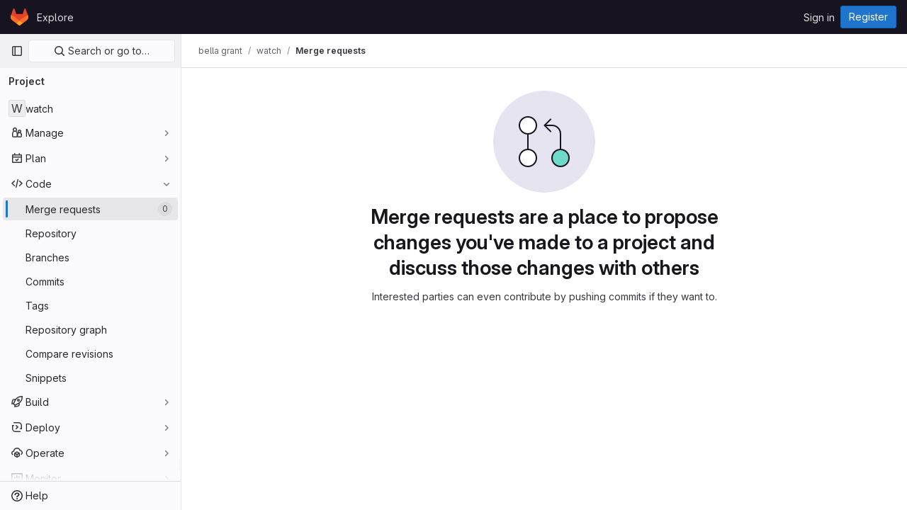

--- FILE ---
content_type: text/css; charset=utf-8
request_url: https://gitlab.lightning-solutions.eu/assets/application_utilities-0bfb919a8a7eb0e89544dfe328e69461ccb276a565685fdb6ae3b14f3db3f41b.css
body_size: 126
content:
@keyframes blinking-dot{0%{opacity:1}25%{opacity:.4}75%{opacity:.4}100%{opacity:1}}.text-1{font-size:12px}.text-2{font-size:14px}.text-4{font-size:20px}.mw-s{max-width:10rem}.mw-l{max-width:20rem}.mw-m{max-width:15rem}.mw-xl{max-width:35rem}.gl-h-200\!{height:12.5rem !important}.gl-z-dropdown-menu\!{z-index:300 !important}.gl-last-of-type-border-b-0:last-of-type{border-bottom-width:0}


--- FILE ---
content_type: image/svg+xml
request_url: https://gitlab.lightning-solutions.eu/assets/illustrations/empty-state/empty-merge-requests-md-83c3b841d9a122ce0e973f4af5eef433195ff43b409ce600cf8794d412fcda2b.svg
body_size: 207
content:
<svg xmlns="http://www.w3.org/2000/svg" width="144" height="144" fill="none" viewBox="0 0 144 144"><rect width="144" height="144" fill="#E7E4F2" rx="72" transform="matrix(-1 0 0 1 144 0)"/><circle cx="95" cy="95" r="12" fill="#6FDAC9" stroke="#171321" stroke-linecap="square" stroke-width="2"/><path stroke="#171321" stroke-linecap="square" stroke-width="2" d="M95 83V61c0-6.627-5.373-12-12-12h-9"/><path stroke="#171321" stroke-linecap="square" stroke-width="2" d="M81 40.5L72.5 49l8.5 8.5"/><circle cx="49" cy="95" r="12" fill="#fff" stroke="#171321" stroke-linecap="square" stroke-width="2"/><path stroke="#171321" stroke-linecap="square" stroke-width="2" d="M49 61v22"/><circle cx="49" cy="49" r="12" fill="#fff" stroke="#171321" stroke-linecap="square" stroke-width="2"/></svg>

--- FILE ---
content_type: text/javascript; charset=utf-8
request_url: https://gitlab.lightning-solutions.eu/assets/webpack/pages.projects.merge_requests.index.f87fc6ce.chunk.js
body_size: 96870
content:
(this.webpackJsonp=this.webpackJsonp||[]).push([[726,29,58,85,162,165,166,227,938],{"+XPY":function(e,t,n){
/*!
 * Pikaday
 *
 * Copyright © 2014 David Bushell | BSD & MIT license | https://github.com/Pikaday/Pikaday
 */
!function(t,i){"use strict";var a;try{a=n(!function(){var e=new Error("Cannot find module 'moment'");throw e.code="MODULE_NOT_FOUND",e}())}catch(e){}e.exports=function(e){var t="function"==typeof e,n=!!window.addEventListener,i=window.document,a=window.setTimeout,r=function(e,t,i,a){n?e.addEventListener(t,i,!!a):e.attachEvent("on"+t,i)},s=function(e,t,i,a){n?e.removeEventListener(t,i,!!a):e.detachEvent("on"+t,i)},o=function(e,t){return-1!==(" "+e.className+" ").indexOf(" "+t+" ")},l=function(e,t){o(e,t)||(e.className=""===e.className?t:e.className+" "+t)},u=function(e,t){var n;e.className=(n=(" "+e.className+" ").replace(" "+t+" "," ")).trim?n.trim():n.replace(/^\s+|\s+$/g,"")},c=function(e){return/Array/.test(Object.prototype.toString.call(e))},d=function(e){return/Date/.test(Object.prototype.toString.call(e))&&!isNaN(e.getTime())},h=function(e){var t=e.getDay();return 0===t||6===t},p=function(e){return e%4==0&&e%100!=0||e%400==0},m=function(e,t){return[31,p(e)?29:28,31,30,31,30,31,31,30,31,30,31][t]},f=function(e){d(e)&&e.setHours(0,0,0,0)},b=function(e,t){return e.getTime()===t.getTime()},v=function(e,t,n){var i,a;for(i in t)(a=void 0!==e[i])&&"object"==typeof t[i]&&null!==t[i]&&void 0===t[i].nodeName?d(t[i])?n&&(e[i]=new Date(t[i].getTime())):c(t[i])?n&&(e[i]=t[i].slice(0)):e[i]=v({},t[i],n):!n&&a||(e[i]=t[i]);return e},g=function(e,t,n){var a;i.createEvent?((a=i.createEvent("HTMLEvents")).initEvent(t,!0,!1),a=v(a,n),e.dispatchEvent(a)):i.createEventObject&&(a=i.createEventObject(),a=v(a,n),e.fireEvent("on"+t,a))},y=function(e){return e.month<0&&(e.year-=Math.ceil(Math.abs(e.month)/12),e.month+=12),e.month>11&&(e.year+=Math.floor(Math.abs(e.month)/12),e.month-=12),e},k={field:null,bound:void 0,ariaLabel:"Use the arrow keys to pick a date",position:"bottom left",reposition:!0,format:"YYYY-MM-DD",toString:null,parse:null,defaultDate:null,setDefaultDate:!1,firstDay:0,formatStrict:!1,minDate:null,maxDate:null,yearRange:10,showWeekNumber:!1,pickWholeWeek:!1,minYear:0,maxYear:9999,minMonth:void 0,maxMonth:void 0,startRange:null,endRange:null,isRTL:!1,yearSuffix:"",showMonthAfterYear:!1,showDaysInNextAndPreviousMonths:!1,enableSelectionDaysInNextAndPreviousMonths:!1,numberOfMonths:1,mainCalendar:"left",container:void 0,blurFieldOnSelect:!0,i18n:{previousMonth:"Previous Month",nextMonth:"Next Month",months:["January","February","March","April","May","June","July","August","September","October","November","December"],weekdays:["Sunday","Monday","Tuesday","Wednesday","Thursday","Friday","Saturday"],weekdaysShort:["Sun","Mon","Tue","Wed","Thu","Fri","Sat"]},theme:null,events:[],onSelect:null,onOpen:null,onClose:null,onDraw:null,keyboardInput:!0},w=function(e,t,n){for(t+=e.firstDay;t>=7;)t-=7;return n?e.i18n.weekdaysShort[t]:e.i18n.weekdays[t]},O=function(e){var t=[],n="false";if(e.isEmpty){if(!e.showDaysInNextAndPreviousMonths)return'<td class="is-empty"></td>';t.push("is-outside-current-month"),e.enableSelectionDaysInNextAndPreviousMonths||t.push("is-selection-disabled")}return e.isDisabled&&t.push("is-disabled"),e.isToday&&t.push("is-today"),e.isSelected&&(t.push("is-selected"),n="true"),e.hasEvent&&t.push("has-event"),e.isInRange&&t.push("is-inrange"),e.isStartRange&&t.push("is-startrange"),e.isEndRange&&t.push("is-endrange"),'<td data-day="'+e.day+'" class="'+t.join(" ")+'" aria-selected="'+n+'"><button class="pika-button pika-day" type="button" data-pika-year="'+e.year+'" data-pika-month="'+e.month+'" data-pika-day="'+e.day+'">'+e.day+"</button></td>"},S=function(e,t,n,i){return'<tr class="pika-row'+(n?" pick-whole-week":"")+(i?" is-selected":"")+'">'+(t?e.reverse():e).join("")+"</tr>"},j=function(e,t,n,i,a,r){var s,o,l,u,d,h=e._o,p=n===h.minYear,m=n===h.maxYear,f='<div id="'+r+'" class="pika-title" role="heading" aria-live="assertive">',b=!0,v=!0;for(l=[],s=0;s<12;s++)l.push('<option value="'+(n===a?s-t:12+s-t)+'"'+(s===i?' selected="selected"':"")+(p&&s<h.minMonth||m&&s>h.maxMonth?'disabled="disabled"':"")+">"+h.i18n.months[s]+"</option>");for(u='<div class="pika-label">'+h.i18n.months[i]+'<select class="pika-select pika-select-month" tabindex="-1">'+l.join("")+"</select></div>",c(h.yearRange)?(s=h.yearRange[0],o=h.yearRange[1]+1):(s=n-h.yearRange,o=1+n+h.yearRange),l=[];s<o&&s<=h.maxYear;s++)s>=h.minYear&&l.push('<option value="'+s+'"'+(s===n?' selected="selected"':"")+">"+s+"</option>");return d='<div class="pika-label">'+n+h.yearSuffix+'<select class="pika-select pika-select-year" tabindex="-1">'+l.join("")+"</select></div>",h.showMonthAfterYear?f+=d+u:f+=u+d,p&&(0===i||h.minMonth>=i)&&(b=!1),m&&(11===i||h.maxMonth<=i)&&(v=!1),0===t&&(f+='<button class="pika-prev'+(b?"":" is-disabled")+'" type="button">'+h.i18n.previousMonth+"</button>"),t===e._o.numberOfMonths-1&&(f+='<button class="pika-next'+(v?"":" is-disabled")+'" type="button">'+h.i18n.nextMonth+"</button>"),f+"</div>"},_=function(s){var l=this,u=l.config(s);l._onMouseDown=function(e){if(l._v){var t=(e=e||window.event).target||e.srcElement;if(t)if(o(t,"is-disabled")||(!o(t,"pika-button")||o(t,"is-empty")||o(t.parentNode,"is-disabled")?o(t,"pika-prev")?l.prevMonth():o(t,"pika-next")&&l.nextMonth():(l.setDate(new Date(t.getAttribute("data-pika-year"),t.getAttribute("data-pika-month"),t.getAttribute("data-pika-day"))),u.bound&&a((function(){l.hide(),u.blurFieldOnSelect&&u.field&&u.field.blur()}),100))),o(t,"pika-select"))l._c=!0;else{if(!e.preventDefault)return e.returnValue=!1,!1;e.preventDefault()}}},l._onChange=function(e){var t=(e=e||window.event).target||e.srcElement;t&&(o(t,"pika-select-month")?l.gotoMonth(t.value):o(t,"pika-select-year")&&l.gotoYear(t.value))},l._onKeyChange=function(e){if(e=e||window.event,l.isVisible())switch(e.keyCode){case 13:case 27:u.field&&u.field.blur();break;case 37:e.preventDefault(),l.adjustDate("subtract",1);break;case 38:l.adjustDate("subtract",7);break;case 39:l.adjustDate("add",1);break;case 40:l.adjustDate("add",7)}},l._onInputChange=function(n){var i;n.firedBy!==l&&(i=u.parse?u.parse(u.field.value,u.format):t?(i=e(u.field.value,u.format,u.formatStrict))&&i.isValid()?i.toDate():null:new Date(Date.parse(u.field.value)),d(i)&&l.setDate(i),l._v||l.show())},l._onInputFocus=function(){l.show()},l._onInputClick=function(){l.show()},l._onInputBlur=function(){var e=i.activeElement;do{if(o(e,"pika-single"))return}while(e=e.parentNode);l._c||(l._b=a((function(){l.hide()}),50)),l._c=!1},l._onClick=function(e){var t=(e=e||window.event).target||e.srcElement,i=t;if(t){!n&&o(t,"pika-select")&&(t.onchange||(t.setAttribute("onchange","return;"),r(t,"change",l._onChange)));do{if(o(i,"pika-single")||i===u.trigger)return}while(i=i.parentNode);l._v&&t!==u.trigger&&i!==u.trigger&&l.hide()}},l.el=i.createElement("div"),l.el.className="pika-single"+(u.isRTL?" is-rtl":"")+(u.theme?" "+u.theme:""),r(l.el,"mousedown",l._onMouseDown,!0),r(l.el,"touchend",l._onMouseDown,!0),r(l.el,"change",l._onChange),u.keyboardInput&&r(i,"keydown",l._onKeyChange),u.field&&(u.container?u.container.appendChild(l.el):u.bound?i.body.appendChild(l.el):u.field.parentNode.insertBefore(l.el,u.field.nextSibling),r(u.field,"change",l._onInputChange),u.defaultDate||(t&&u.field.value?u.defaultDate=e(u.field.value,u.format).toDate():u.defaultDate=new Date(Date.parse(u.field.value)),u.setDefaultDate=!0));var c=u.defaultDate;d(c)?u.setDefaultDate?l.setDate(c,!0):l.gotoDate(c):l.gotoDate(new Date),u.bound?(this.hide(),l.el.className+=" is-bound",r(u.trigger,"click",l._onInputClick),r(u.trigger,"focus",l._onInputFocus),r(u.trigger,"blur",l._onInputBlur)):this.show()};return _.prototype={config:function(e){this._o||(this._o=v({},k,!0));var t=v(this._o,e,!0);t.isRTL=!!t.isRTL,t.field=t.field&&t.field.nodeName?t.field:null,t.theme="string"==typeof t.theme&&t.theme?t.theme:null,t.bound=!!(void 0!==t.bound?t.field&&t.bound:t.field),t.trigger=t.trigger&&t.trigger.nodeName?t.trigger:t.field,t.disableWeekends=!!t.disableWeekends,t.disableDayFn="function"==typeof t.disableDayFn?t.disableDayFn:null;var n=parseInt(t.numberOfMonths,10)||1;if(t.numberOfMonths=n>4?4:n,d(t.minDate)||(t.minDate=!1),d(t.maxDate)||(t.maxDate=!1),t.minDate&&t.maxDate&&t.maxDate<t.minDate&&(t.maxDate=t.minDate=!1),t.minDate&&this.setMinDate(t.minDate),t.maxDate&&this.setMaxDate(t.maxDate),c(t.yearRange)){var i=(new Date).getFullYear()-10;t.yearRange[0]=parseInt(t.yearRange[0],10)||i,t.yearRange[1]=parseInt(t.yearRange[1],10)||i}else t.yearRange=Math.abs(parseInt(t.yearRange,10))||k.yearRange,t.yearRange>100&&(t.yearRange=100);return t},toString:function(n){return n=n||this._o.format,d(this._d)?this._o.toString?this._o.toString(this._d,n):t?e(this._d).format(n):this._d.toDateString():""},getMoment:function(){return t?e(this._d):null},setMoment:function(n,i){t&&e.isMoment(n)&&this.setDate(n.toDate(),i)},getDate:function(){return d(this._d)?new Date(this._d.getTime()):null},setDate:function(e,t){if(!e)return this._d=null,this._o.field&&(this._o.field.value="",g(this._o.field,"change",{firedBy:this})),this.draw();if("string"==typeof e&&(e=new Date(Date.parse(e))),d(e)){var n=this._o.minDate,i=this._o.maxDate;d(n)&&e<n?e=n:d(i)&&e>i&&(e=i),this._d=new Date(e.getTime()),f(this._d),this.gotoDate(this._d),this._o.field&&(this._o.field.value=this.toString(),g(this._o.field,"change",{firedBy:this})),t||"function"!=typeof this._o.onSelect||this._o.onSelect.call(this,this.getDate())}},gotoDate:function(e){var t=!0;if(d(e)){if(this.calendars){var n=new Date(this.calendars[0].year,this.calendars[0].month,1),i=new Date(this.calendars[this.calendars.length-1].year,this.calendars[this.calendars.length-1].month,1),a=e.getTime();i.setMonth(i.getMonth()+1),i.setDate(i.getDate()-1),t=a<n.getTime()||i.getTime()<a}t&&(this.calendars=[{month:e.getMonth(),year:e.getFullYear()}],"right"===this._o.mainCalendar&&(this.calendars[0].month+=1-this._o.numberOfMonths)),this.adjustCalendars()}},adjustDate:function(e,t){var n,i=this.getDate()||new Date,a=24*parseInt(t)*60*60*1e3;"add"===e?n=new Date(i.valueOf()+a):"subtract"===e&&(n=new Date(i.valueOf()-a)),this.setDate(n)},adjustCalendars:function(){this.calendars[0]=y(this.calendars[0]);for(var e=1;e<this._o.numberOfMonths;e++)this.calendars[e]=y({month:this.calendars[0].month+e,year:this.calendars[0].year});this.draw()},gotoToday:function(){this.gotoDate(new Date)},gotoMonth:function(e){isNaN(e)||(this.calendars[0].month=parseInt(e,10),this.adjustCalendars())},nextMonth:function(){this.calendars[0].month++,this.adjustCalendars()},prevMonth:function(){this.calendars[0].month--,this.adjustCalendars()},gotoYear:function(e){isNaN(e)||(this.calendars[0].year=parseInt(e,10),this.adjustCalendars())},setMinDate:function(e){e instanceof Date?(f(e),this._o.minDate=e,this._o.minYear=e.getFullYear(),this._o.minMonth=e.getMonth()):(this._o.minDate=k.minDate,this._o.minYear=k.minYear,this._o.minMonth=k.minMonth,this._o.startRange=k.startRange),this.draw()},setMaxDate:function(e){e instanceof Date?(f(e),this._o.maxDate=e,this._o.maxYear=e.getFullYear(),this._o.maxMonth=e.getMonth()):(this._o.maxDate=k.maxDate,this._o.maxYear=k.maxYear,this._o.maxMonth=k.maxMonth,this._o.endRange=k.endRange),this.draw()},setStartRange:function(e){this._o.startRange=e},setEndRange:function(e){this._o.endRange=e},draw:function(e){if(this._v||e){var t,n=this._o,i=n.minYear,r=n.maxYear,s=n.minMonth,o=n.maxMonth,l="";this._y<=i&&(this._y=i,!isNaN(s)&&this._m<s&&(this._m=s)),this._y>=r&&(this._y=r,!isNaN(o)&&this._m>o&&(this._m=o)),t="pika-title-"+Math.random().toString(36).replace(/[^a-z]+/g,"").substr(0,2);for(var u=0;u<n.numberOfMonths;u++)l+='<div class="pika-lendar">'+j(this,u,this.calendars[u].year,this.calendars[u].month,this.calendars[0].year,t)+this.render(this.calendars[u].year,this.calendars[u].month,t)+"</div>";this.el.innerHTML=l,n.bound&&"hidden"!==n.field.type&&a((function(){n.trigger.focus()}),1),"function"==typeof this._o.onDraw&&this._o.onDraw(this),n.bound&&n.field.setAttribute("aria-label",n.ariaLabel)}},adjustPosition:function(){var e,t,n,a,r,s,o,c,d,h,p,m;if(!this._o.container){if(this.el.style.position="absolute",t=e=this._o.trigger,n=this.el.offsetWidth,a=this.el.offsetHeight,r=window.innerWidth||i.documentElement.clientWidth,s=window.innerHeight||i.documentElement.clientHeight,o=window.pageYOffset||i.body.scrollTop||i.documentElement.scrollTop,p=!0,m=!0,"function"==typeof e.getBoundingClientRect)c=(h=e.getBoundingClientRect()).left+window.pageXOffset,d=h.bottom+window.pageYOffset;else for(c=t.offsetLeft,d=t.offsetTop+t.offsetHeight;t=t.offsetParent;)c+=t.offsetLeft,d+=t.offsetTop;(this._o.reposition&&c+n>r||this._o.position.indexOf("right")>-1&&c-n+e.offsetWidth>0)&&(c=c-n+e.offsetWidth,p=!1),(this._o.reposition&&d+a>s+o||this._o.position.indexOf("top")>-1&&d-a-e.offsetHeight>0)&&(d=d-a-e.offsetHeight,m=!1),this.el.style.left=c+"px",this.el.style.top=d+"px",l(this.el,p?"left-aligned":"right-aligned"),l(this.el,m?"bottom-aligned":"top-aligned"),u(this.el,p?"right-aligned":"left-aligned"),u(this.el,m?"top-aligned":"bottom-aligned")}},render:function(e,t,n){var i=this._o,a=new Date,r=m(e,t),s=new Date(e,t,1).getDay(),o=[],l=[];f(a),i.firstDay>0&&(s-=i.firstDay)<0&&(s+=7);for(var u=0===t?11:t-1,c=11===t?0:t+1,p=0===t?e-1:e,v=11===t?e+1:e,g=m(p,u),y=r+s,k=y;k>7;)k-=7;y+=7-k;for(var j,_,T,C,x=!1,N=0,I=0;N<y;N++){var A=new Date(e,t,N-s+1),$=!!d(this._d)&&b(A,this._d),E=b(A,a),B=-1!==i.events.indexOf(A.toDateString()),D=N<s||N>=r+s,P=N-s+1,R=t,q=e,V=i.startRange&&b(i.startRange,A),M=i.endRange&&b(i.endRange,A),F=i.startRange&&i.endRange&&i.startRange<A&&A<i.endRange;D&&(N<s?(P=g+P,R=u,q=p):(P-=r,R=c,q=v));var L={day:P,month:R,year:q,hasEvent:B,isSelected:$,isToday:E,isDisabled:i.minDate&&A<i.minDate||i.maxDate&&A>i.maxDate||i.disableWeekends&&h(A)||i.disableDayFn&&i.disableDayFn(A),isEmpty:D,isStartRange:V,isEndRange:M,isInRange:F,showDaysInNextAndPreviousMonths:i.showDaysInNextAndPreviousMonths,enableSelectionDaysInNextAndPreviousMonths:i.enableSelectionDaysInNextAndPreviousMonths};i.pickWholeWeek&&$&&(x=!0),l.push(O(L)),7==++I&&(i.showWeekNumber&&l.unshift((j=N-s,_=t,T=e,C=void 0,void 0,C=new Date(T,0,1),'<td class="pika-week">'+Math.ceil(((new Date(T,_,j)-C)/864e5+C.getDay()+1)/7)+"</td>")),o.push(S(l,i.isRTL,i.pickWholeWeek,x)),l=[],I=0,x=!1)}return function(e,t,n){return'<table cellpadding="0" cellspacing="0" class="pika-table" role="grid" aria-labelledby="'+n+'">'+function(e){var t,n=[];e.showWeekNumber&&n.push("<th></th>");for(t=0;t<7;t++)n.push('<th scope="col"><abbr title="'+w(e,t)+'">'+w(e,t,!0)+"</abbr></th>");return"<thead><tr>"+(e.isRTL?n.reverse():n).join("")+"</tr></thead>"}(e)+(i=t,"<tbody>"+i.join("")+"</tbody></table>");var i}(i,o,n)},isVisible:function(){return this._v},show:function(){this.isVisible()||(this._v=!0,this.draw(),u(this.el,"is-hidden"),this._o.bound&&(r(i,"click",this._onClick),this.adjustPosition()),"function"==typeof this._o.onOpen&&this._o.onOpen.call(this))},hide:function(){var e=this._v;!1!==e&&(this._o.bound&&s(i,"click",this._onClick),this.el.style.position="static",this.el.style.left="auto",this.el.style.top="auto",l(this.el,"is-hidden"),this._v=!1,void 0!==e&&"function"==typeof this._o.onClose&&this._o.onClose.call(this))},destroy:function(){var e=this._o;this.hide(),s(this.el,"mousedown",this._onMouseDown,!0),s(this.el,"touchend",this._onMouseDown,!0),s(this.el,"change",this._onChange),e.keyboardInput&&s(i,"keydown",this._onKeyChange),e.field&&(s(e.field,"change",this._onInputChange),e.bound&&(s(e.trigger,"click",this._onInputClick),s(e.trigger,"focus",this._onInputFocus),s(e.trigger,"blur",this._onInputBlur))),this.el.parentNode&&this.el.parentNode.removeChild(this.el)}},_}(a)}()},"+kWK":function(e,t,n){"use strict";var i=n("XCkn"),a=n.n(i),r=n("DZUU"),s=n("tbP8"),o=n("IZAz"),l=n("/lV4"),u=n("0DeP"),c={name:"UserAvatarImage",components:{GlTooltip:r.a,GlAvatar:s.a},props:{lazy:{type:Boolean,required:!1,default:!1},imgSrc:{type:String,required:!1,default:o.a},cssClasses:{type:String,required:!1,default:""},imgAlt:{type:String,required:!1,default:Object(l.a)("user avatar")},size:{type:[Number,Object],required:!0},tooltipText:{type:String,required:!1,default:""},tooltipPlacement:{type:String,required:!1,default:"top"},pseudo:{type:Boolean,required:!1,default:!1}},computed:{sanitizedSource(){let e=""===this.imgSrc||null===this.imgSrc?o.a:this.imgSrc;return 0===e.indexOf("data:")||e.includes("?")||(e+="?width="+this.maximumSize),e},maximumSize(){return a()(this.size)?2*Math.max(...Object.values(this.size)):2*this.size},resultantSrcAttribute(){return this.lazy?u.b:this.sanitizedSource}}},d=n("tBpV"),h=Object(d.a)(c,(function(){var e=this,t=e._self._c;return t("span",{ref:"userAvatar"},[t("gl-avatar",{staticClass:"gl-bg-cover",class:{lazy:e.lazy,[e.cssClasses]:!0},style:e.pseudo?{backgroundImage:`url('${e.sanitizedSource}')`}:null,attrs:{src:e.pseudo?void 0:e.resultantSrcAttribute,"data-src":e.sanitizedSource,size:e.size,alt:e.imgAlt,"data-testid":"user-avatar-image"}}),e._v(" "),e.tooltipText||e.$scopedSlots.default?t("gl-tooltip",{attrs:{target:function(){return e.$refs.userAvatar},placement:e.tooltipPlacement,boundary:"window"}},[e._t("default",(function(){return[e._v(e._s(e.tooltipText))]}))],2):e._e()],1)}),[],!1,null,null,null);t.a=h.exports},"+p8b":function(e,t){e.exports=function(e){return e&&e.length?e[0]:void 0}},"/eF7":function(e,t,n){var i=n("omPs"),a=n("LlRA"),r=n("1/+g"),s=n("LK1c"),o=n("qifX"),l=n("iNcF"),u=n("qmgT"),c=n("gO+Z"),d=n("mqi7"),h=n("1sa0"),p=n("5TiC"),m=n("ZB1U"),f=n("aYTY"),b=n("90A/"),v=n("z9/d"),g=n("P/Kr"),y=n("FBB6"),k=n("dOWE"),w=n("XCkn"),O=n("2rze"),S=n("/NDV"),j=n("UwPs"),_={};_["[object Arguments]"]=_["[object Array]"]=_["[object ArrayBuffer]"]=_["[object DataView]"]=_["[object Boolean]"]=_["[object Date]"]=_["[object Float32Array]"]=_["[object Float64Array]"]=_["[object Int8Array]"]=_["[object Int16Array]"]=_["[object Int32Array]"]=_["[object Map]"]=_["[object Number]"]=_["[object Object]"]=_["[object RegExp]"]=_["[object Set]"]=_["[object String]"]=_["[object Symbol]"]=_["[object Uint8Array]"]=_["[object Uint8ClampedArray]"]=_["[object Uint16Array]"]=_["[object Uint32Array]"]=!0,_["[object Error]"]=_["[object Function]"]=_["[object WeakMap]"]=!1,e.exports=function e(t,n,T,C,x,N){var I,A=1&n,$=2&n,E=4&n;if(T&&(I=x?T(t,C,x,N):T(t)),void 0!==I)return I;if(!w(t))return t;var B=g(t);if(B){if(I=f(t),!A)return u(t,I)}else{var D=m(t),P="[object Function]"==D||"[object GeneratorFunction]"==D;if(y(t))return l(t,A);if("[object Object]"==D||"[object Arguments]"==D||P&&!x){if(I=$||P?{}:v(t),!A)return $?d(t,o(I,t)):c(t,s(I,t))}else{if(!_[D])return x?t:{};I=b(t,D,A)}}N||(N=new i);var R=N.get(t);if(R)return R;N.set(t,I),O(t)?t.forEach((function(i){I.add(e(i,n,T,i,t,N))})):k(t)&&t.forEach((function(i,a){I.set(a,e(i,n,T,a,t,N))}));var q=B?void 0:(E?$?p:h:$?j:S)(t);return a(q||t,(function(i,a){q&&(i=t[a=i]),r(I,a,e(i,n,T,a,t,N))})),I}},"17OG":function(e,t,n){var i=n("DbBu")((function(e,t,n){return e+(n?"_":"")+t.toLowerCase()}));e.exports=i},251:function(e,t,n){n("HVBj"),n("gjpc"),e.exports=n("kFdu")},"2FGo":function(e,t,n){var i=n("MYHX"),a=n("eiA/")((function(e,t,n){i(e,t,n)}));e.exports=a},"2mBx":function(e,t,n){"use strict";n.d(t,"a",(function(){return a}));var i=n("oTzT");const a=function(){let e=arguments.length>0&&void 0!==arguments[0]?arguments[0]:document;const t=Object(i.l)();return!!(t&&""!==t.toString().trim()&&t.containsNode&&Object(i.s)(e))&&t.containsNode(e,!0)}},"2rze":function(e,t,n){var i=n("9s1C"),a=n("wJPF"),r=n("Uc6l"),s=r&&r.isSet,o=s?a(s):i;e.exports=o},"47in":function(e,t,n){"use strict";var i=n("o4PY"),a=n.n(i),r=n("9k56"),s=n("3hkr"),o=n("jIK5"),l=n("oTzT"),u=n("gZSI"),c=n("9Dxz"),d=n("KZ4l"),h=n("VuSA"),p=n("hII5"),m=n("aQY9"),f=n("S7hR"),b=n("i0uk"),v=n("HO44"),g=n("LHEj"),y=n("QdWE"),k=n("5TS0"),w=n("qO70"),O=n("GeBT"),S=n("BIbq"),j=n("C+ps");const _="__bv__visibility_observer";class T{constructor(e,t){this.el=e,this.callback=t.callback,this.margin=t.margin||0,this.once=t.once||!1,this.observer=null,this.visible=void 0,this.doneOnce=!1,this.createObserver()}createObserver(){if(this.observer&&this.stop(),!this.doneOnce&&Object(u.e)(this.callback)){try{this.observer=new IntersectionObserver(this.handler.bind(this),{root:null,rootMargin:this.margin,threshold:0})}catch{return this.doneOnce=!0,this.observer=void 0,void this.callback(null)}Object(r.e)(()=>{Object(l.B)(()=>{this.observer&&this.observer.observe(this.el)})})}}handler(e){const t=e?e[0]:{},n=Boolean(t.isIntersecting||t.intersectionRatio>0);n!==this.visible&&(this.visible=n,this.callback(n),this.once&&this.visible&&(this.doneOnce=!0,this.stop()))}stop(){this.observer&&this.observer.disconnect(),this.observer=null}}const C=e=>{const t=e[_];t&&t.stop&&t.stop(),delete e[_]},x=(e,t)=>{let{value:n,modifiers:i}=t;const a={margin:"0px",once:!1,callback:n};Object(h.h)(i).forEach(e=>{S.d.test(e)?a.margin=e+"px":"once"===e.toLowerCase()&&(a.once=!0)}),C(e),e[_]=new T(e,a),e[_]._prevModifiers=Object(h.b)(i)},N={bind:x,componentUpdated:(e,t,n)=>{let{value:i,oldValue:a,modifiers:r}=t;r=Object(h.b)(r),!e||i===a&&e[_]&&Object(j.a)(r,e[_]._prevModifiers)||x(e,{value:i,modifiers:r})},unbind:e=>{C(e)}},I=Object(p.c)(Object(h.m)({...k.b,...m.b,...b.b,...v.b,...g.b,maxRows:Object(p.b)(o.m),noAutoShrink:Object(p.b)(o.g,!1),noResize:Object(p.b)(o.g,!1),rows:Object(p.b)(o.m,2),wrap:Object(p.b)(o.r,"soft")}),s.D),A=Object(r.c)({name:s.D,directives:{"b-visible":N},mixins:[O.a,k.a,w.a,m.a,b.a,v.a,g.a,f.a,y.a],props:I,data:()=>({heightInPx:null}),computed:{type:()=>null,computedStyle(){const e={resize:!this.computedRows||this.noResize?"none":null};return this.computedRows||(e.height=this.heightInPx,e.overflowY="scroll"),e},computedMinRows(){return Object(c.b)(Object(d.b)(this.rows,2),2)},computedMaxRows(){return Object(c.b)(this.computedMinRows,Object(d.b)(this.maxRows,0))},computedRows(){return this.computedMinRows===this.computedMaxRows?this.computedMinRows:null},computedAttrs(){const{disabled:e,required:t}=this;return{id:this.safeId(),name:this.name||null,form:this.form||null,disabled:e,placeholder:this.placeholder||null,required:t,autocomplete:this.autocomplete||null,readonly:this.readonly||this.plaintext,rows:this.computedRows,wrap:this.wrap||null,"aria-required":this.required?"true":null,"aria-invalid":this.computedAriaInvalid}},computedListeners(){return{...this.bvListeners,input:this.onInput,change:this.onChange,blur:this.onBlur}}},watch:{localValue(){this.setHeight()}},mounted(){this.setHeight()},methods:{visibleCallback(e){e&&this.$nextTick(this.setHeight)},setHeight(){this.$nextTick(()=>{Object(l.B)(()=>{this.heightInPx=this.computeHeight()})})},computeHeight(){if(this.$isServer||!Object(u.f)(this.computedRows))return null;const e=this.$el;if(!Object(l.u)(e))return null;const t=Object(l.k)(e),n=Object(d.a)(t.lineHeight,1),i=Object(d.a)(t.borderTopWidth,0)+Object(d.a)(t.borderBottomWidth,0),a=Object(d.a)(t.paddingTop,0)+Object(d.a)(t.paddingBottom,0),r=i+a,s=n*this.computedMinRows+r,o=Object(l.m)(e,"height")||t.height;Object(l.F)(e,"height","auto");const h=e.scrollHeight;Object(l.F)(e,"height",o);const p=Object(c.b)((h-a)/n,2),m=Object(c.c)(Object(c.b)(p,this.computedMinRows),this.computedMaxRows),f=Object(c.b)(Object(c.a)(m*n+r),s);return this.noAutoShrink&&Object(d.a)(o,0)>f?o:f+"px"}},render(e){return e("textarea",{class:this.computedClass,style:this.computedStyle,directives:[{name:"b-visible",value:this.visibleCallback,modifiers:{640:!0}}],attrs:this.computedAttrs,domProps:{value:this.localValue},on:this.computedListeners,ref:"input"})}});var $=n("Tmea"),E=n.n($),B=n("Pyw5"),D=n.n(B);const P={name:"GlFormCharacterCount",props:{value:{type:String,required:!1,default:""},limit:{type:Number,required:!0},countTextId:{type:String,required:!0}},data(){return{remainingCount:this.initialRemainingCount(),remainingCountSrOnly:this.initialRemainingCount()}},computed:{isOverLimit(){return this.remainingCount<0},isOverLimitSrOnly(){return this.remainingCountSrOnly<0},countTextClass(){return this.isOverLimit?"gl-text-danger":"gl-text-subtle"}},watch:{value(e){this.remainingCount=this.limit-this.valueLength(e),this.debouncedUpdateRemainingCountSrOnly(e)}},created(){this.debouncedUpdateRemainingCountSrOnly=E()(this.updateRemainingCountSrOnly,1e3)},methods:{valueLength:e=>(null==e?void 0:e.length)||0,updateRemainingCountSrOnly(e){this.remainingCountSrOnly=this.limit-this.valueLength(e)},initialRemainingCount(){return this.limit-this.valueLength(this.value)}}};const R=D()({render:function(){var e=this,t=e.$createElement,n=e._self._c||t;return n("div",[n("small",{class:["form-text",e.countTextClass],attrs:{"aria-hidden":"true"}},[e.isOverLimit?e._t("over-limit-text",null,{count:Math.abs(e.remainingCount)}):e._t("remaining-count-text",null,{count:e.remainingCount})],2),e._v(" "),n("div",{staticClass:"gl-sr-only",attrs:{id:e.countTextId,"aria-live":"polite","data-testid":"count-text-sr-only"}},[e.isOverLimitSrOnly?e._t("over-limit-text",null,{count:Math.abs(e.remainingCountSrOnly)}):e._t("remaining-count-text",null,{count:e.remainingCountSrOnly})],2)])},staticRenderFns:[]},void 0,P,void 0,!1,void 0,!1,void 0,void 0,void 0);const q={prop:"value",event:"input"};const V={name:"GlFormTextarea",components:{BFormTextarea:A,GlFormCharacterCount:R},inheritAttrs:!1,model:q,props:{value:{type:String,required:!1,default:""},noResize:{type:Boolean,required:!1,default:!0},submitOnEnter:{type:Boolean,required:!1,default:!1},characterCountLimit:{type:Number,required:!1,default:null},rows:{type:[Number,String],required:!1,default:4}},data:()=>({characterCountTextId:a()("form-textarea-character-count-")}),computed:{listeners(){var e=this;return{...this.$listeners,input:function(){for(var t=arguments.length,n=new Array(t),i=0;i<t;i++)n[i]=arguments[i];e.$emit("update",...n)},update:function(){for(var t=arguments.length,n=new Array(t),i=0;i<t;i++)n[i]=arguments[i];e.$emit(q.event,...n)}}},keypressEvent(){return this.submitOnEnter?"keyup":null},showCharacterCount(){return null!==this.characterCountLimit},bFormTextareaProps(){return{...this.$attrs,class:"gl-form-input gl-form-textarea",noResize:this.noResize,value:this.value,rows:this.rows}}},methods:{handleKeyPress(e){13===e.keyCode&&(e.metaKey||e.ctrlKey)&&this.$emit("submit")}}};const M=D()({render:function(){var e=this,t=e.$createElement,n=e._self._c||t;return e.showCharacterCount?n("div",[n("b-form-textarea",e._g(e._b({attrs:{"aria-describedby":e.characterCountTextId},nativeOn:e._d({},[e.keypressEvent,function(t){return e.handleKeyPress.apply(null,arguments)}])},"b-form-textarea",e.bFormTextareaProps,!1),e.listeners)),e._v(" "),n("gl-form-character-count",{attrs:{value:e.value,limit:e.characterCountLimit,"count-text-id":e.characterCountTextId},scopedSlots:e._u([{key:"over-limit-text",fn:function(t){var n=t.count;return[e._t("character-count-over-limit-text",null,{count:n})]}},{key:"remaining-count-text",fn:function(t){var n=t.count;return[e._t("remaining-character-count-text",null,{count:n})]}}],null,!0)})],1):n("b-form-textarea",e._g(e._b({nativeOn:e._d({},[e.keypressEvent,function(t){return e.handleKeyPress.apply(null,arguments)}])},"b-form-textarea",e.bFormTextareaProps,!1),e.listeners))},staticRenderFns:[]},void 0,V,void 0,!1,void 0,!1,void 0,void 0,void 0);t.a=M},"5Hgz":function(e,t,n){"use strict";var i=n("gAdM"),a=n.n(i),r=n("onSc"),s=n("XBTk"),o=n("Mi8i"),l=n("FzbX"),u=n("Pyw5"),c=n.n(u);const d={name:"GlFilteredSearchSuggestionList",inject:["suggestionsListClass","termsAsTokens"],provide(){return{filteredSearchSuggestionListInstance:this}},props:{initialValue:{required:!1,validator:()=>!0,default:null}},data:()=>({activeIdx:-1,registeredItems:[]}),computed:{initialActiveIdx(){return this.registeredItems.findIndex(e=>this.valuesMatch(e.value,this.initialValue))},initialActiveItem(){return this.registeredItems[this.initialActiveIdx]},activeItem(){return this.termsAsTokens()||-2!==this.activeIdx?-1===this.activeIdx?this.initialActiveItem:this.registeredItems[this.activeIdx]:null},listClasses(){return[this.suggestionsListClass(),"dropdown-menu gl-filtered-search-suggestion-list"]}},watch:{initialValue(){this.activeIdx=-1}},methods:{valuesMatch:(e,t)=>null!=e&&null!=t&&("string"==typeof e&&"string"==typeof t?e.toLowerCase()===t.toLowerCase():e===t),register(e){this.registeredItems.push(e)},unregister(e){const t=this.registeredItems.indexOf(e);-1!==t&&(this.registeredItems.splice(t,1),t===this.activeIdx&&(this.activeIdx=-1))},nextItem(){this.termsAsTokens()?this.stepItem(1):this.stepItem(1,this.registeredItems.length-1)},prevItem(){this.termsAsTokens()?this.stepItem(-1):this.stepItem(-1,0)},stepItem(e,t){if(this.termsAsTokens()||this.activeIdx!==t&&(-1!==this.activeIdx||this.initialActiveIdx!==t)){const t=-1===this.activeIdx?this.initialActiveIdx:this.activeIdx;this.activeIdx=Object(l.l)(t,e,this.registeredItems.length)}else this.activeIdx=-2},getValue(){return this.activeItem?this.activeItem.value:null}}};var h=c()({render:function(){var e=this.$createElement;return(this._self._c||e)("ul",{class:this.listClasses},[this._t("default")],2)},staticRenderFns:[]},void 0,d,void 0,!1,void 0,!1,void 0,void 0,void 0);const p=e=>(e=>{var t,n;return"Symbol(Fragment)"===(null==e||null===(t=e.type)||void 0===t||null===(n=t.toString)||void 0===n?void 0:n.call(t))})(e)?Array.isArray(e.children)?e.children.every(p):p(e.children):!!(e=>{var t,n;return"Symbol(Comment)"===(null==e||null===(t=e.type)||void 0===t||null===(n=t.toString)||void 0===n?void 0:n.call(t))})(e);const m={name:"GlFilteredSearchTokenSegment",components:{Portal:r.Portal,GlFilteredSearchSuggestionList:h,GlFilteredSearchSuggestion:o.a},inject:["portalName","alignSuggestions","termsAsTokens"],inheritAttrs:!1,props:{active:{type:Boolean,required:!1,default:!1},isTerm:{type:Boolean,required:!1,default:!1},label:{type:String,required:!1,default:"Search"},multiSelect:{type:Boolean,required:!1,default:!1},options:{type:Array,required:!1,default:()=>null},optionTextField:{type:String,required:!1,default:"title"},customInputKeydownHandler:{type:Function,required:!1,default:()=>()=>!1},value:{required:!0,validator:()=>!0},searchInputAttributes:{type:Object,required:!1,default:()=>({})},isLastToken:{type:Boolean,required:!1,default:!1},currentValue:{type:Array,required:!1,default:()=>[]},cursorPosition:{type:String,required:!1,default:"end",validator:e=>["start","end"].includes(e)},viewOnly:{type:Boolean,required:!1,default:!1}},data(){return{fallbackValue:this.value}},computed:{hasTermSuggestion(){return!!this.termsAsTokens()&&(!!this.options&&this.options.some(e=>{let{value:t}=e;return t===l.b}))},matchingOption(){var e;return null===(e=this.options)||void 0===e?void 0:e.find(e=>e.value===this.value)},nonMultipleValue(){return Array.isArray(this.value)?a()(this.value):this.value},inputValue:{get(){return this.isTerm?this.nonMultipleValue:this.matchingOption?this.matchingOption[this.optionTextField]:this.nonMultipleValue},set(e){this.$emit("input",e)}},hasOptionsOrSuggestions(){var e;return(null===(e=this.options)||void 0===e?void 0:e.length)||(e=>{if(!e)return!1;const t="function"==typeof e?e():e;return!(Array.isArray(t)?t.every(p):p(t))})(this.$slots.suggestions)},defaultSuggestedValue(){var e;if(!this.options)return this.nonMultipleValue;if(this.value){const e=this.getMatchingOptionForInputValue(this.inputValue)||this.getMatchingOptionForInputValue(this.inputValue,{loose:!0});return e?e.value:this.hasTermSuggestion?l.b:null}const t=this.options.find(e=>e.default);return t?t.value:this.isTerm||null===(e=this.options[0])||void 0===e?void 0:e.value},containerAttributes(){return this.isLastToken&&!this.active&&this.currentValue.length>1&&this.searchInputAttributes}},watch:{active:{immediate:!0,handler(e){e?this.activate():this.deactivate()}},inputValue(e){if(this.termsAsTokens())return;if(this.multiSelect)return;const t=e.split('"').length%2==0;if(-1===e.indexOf(" ")||t)return;const[n,...i]=Object(l.k)(e).filter((e,t,n)=>Boolean(e)||t===n.length-1);this.$emit("input",n),i.length&&this.$emit("split",i)}},methods:{emitIfInactive(e){e.button!==s.c||this.active||(this.$emit("activate"),e.preventDefault())},getMatchingOptionForInputValue(e){var t;let{loose:n}=arguments.length>1&&void 0!==arguments[1]?arguments[1]:{loose:!1};return null===(t=this.options)||void 0===t?void 0:t.find(t=>n?Object(l.h)(t[this.optionTextField],e):t[this.optionTextField]===e)},activate(){this.fallbackValue=this.value,this.$nextTick(()=>{const{input:e}=this.$refs;e&&(e.focus(),e.scrollIntoView({block:"nearest",inline:"end"}),this.alignSuggestions(e),"start"===this.cursorPosition&&(null==e||e.setSelectionRange(0,0)))})},deactivate(){var e;this.options&&!this.isTerm&&(null===(e=this.matchingOption)||void 0===e?void 0:e.value)!==this.value&&this.$emit("input",this.fallbackValue)},applySuggestion(e){const t=this.termsAsTokens()?e:Object(l.o)(e);this.$emit("select",t),this.multiSelect||(this.$emit("input",t===l.b?this.inputValue:t),this.$emit("complete",t))},handleInputKeydown(e){const{key:t}=e,{suggestions:n,input:i}=this.$refs,a=null==n?void 0:n.getValue(),r={ArrowLeft:()=>{0===i.selectionStart&&(e.preventDefault(),this.$emit("previous"))},ArrowRight:()=>{i.selectionEnd===this.inputValue.length&&(e.preventDefault(),this.$emit("next"))},Backspace:()=>{""===this.inputValue&&(e.preventDefault(),this.$emit("backspace"))},Enter:()=>{e.preventDefault(),null!=a?this.applySuggestion(a):this.$emit("submit")},":":()=>{null!=a&&(e.preventDefault(),this.applySuggestion(a))},Escape:()=>{e.preventDefault(),this.$emit("complete")}},s={ArrowDown:()=>n.nextItem(),Down:()=>n.nextItem(),ArrowUp:()=>n.prevItem(),Up:()=>n.prevItem()};this.hasOptionsOrSuggestions&&Object.assign(r,s),Object.keys(r).includes(t)?r[t]():this.customInputKeydownHandler(e,{suggestedValue:a,inputValue:this.inputValue,applySuggestion:e=>this.applySuggestion(e)})},handleBlur(){this.multiSelect?this.$emit("complete"):this.active&&this.$emit("deactivate")}}};const f=c()({render:function(){var e=this,t=e.$createElement,n=e._self._c||t;return n("div",e._g(e._b({staticClass:"gl-filtered-search-token-segment",class:{"gl-filtered-search-token-segment-active":e.active,"!gl-cursor-text":e.viewOnly},attrs:{"data-testid":"filtered-search-token-segment"}},"div",e.containerAttributes,!1),e.viewOnly?{}:{mousedown:e.emitIfInactive}),[e.active?[e._t("before-input",null,null,{submitValue:e.applySuggestion}),e._v(" "),"checkbox"===e.searchInputAttributes.type?n("input",e._b({directives:[{name:"model",rawName:"v-model",value:e.inputValue,expression:"inputValue"}],ref:"input",staticClass:"gl-filtered-search-token-segment-input",attrs:{"data-testid":"filtered-search-token-segment-input","aria-label":e.label,readonly:e.viewOnly,type:"checkbox"},domProps:{checked:Array.isArray(e.inputValue)?e._i(e.inputValue,null)>-1:e.inputValue},on:{keydown:e.handleInputKeydown,blur:e.handleBlur,change:function(t){var n=e.inputValue,i=t.target,a=!!i.checked;if(Array.isArray(n)){var r=e._i(n,null);i.checked?r<0&&(e.inputValue=n.concat([null])):r>-1&&(e.inputValue=n.slice(0,r).concat(n.slice(r+1)))}else e.inputValue=a}}},"input",e.searchInputAttributes,!1)):"radio"===e.searchInputAttributes.type?n("input",e._b({directives:[{name:"model",rawName:"v-model",value:e.inputValue,expression:"inputValue"}],ref:"input",staticClass:"gl-filtered-search-token-segment-input",attrs:{"data-testid":"filtered-search-token-segment-input","aria-label":e.label,readonly:e.viewOnly,type:"radio"},domProps:{checked:e._q(e.inputValue,null)},on:{keydown:e.handleInputKeydown,blur:e.handleBlur,change:function(t){e.inputValue=null}}},"input",e.searchInputAttributes,!1)):n("input",e._b({directives:[{name:"model",rawName:"v-model",value:e.inputValue,expression:"inputValue"}],ref:"input",staticClass:"gl-filtered-search-token-segment-input",attrs:{"data-testid":"filtered-search-token-segment-input","aria-label":e.label,readonly:e.viewOnly,type:e.searchInputAttributes.type},domProps:{value:e.inputValue},on:{keydown:e.handleInputKeydown,blur:e.handleBlur,input:function(t){t.target.composing||(e.inputValue=t.target.value)}}},"input",e.searchInputAttributes,!1)),e._v(" "),n("portal",{key:"operator-"+e._uid,attrs:{to:e.portalName}},[e.hasOptionsOrSuggestions?n("gl-filtered-search-suggestion-list",{key:"operator-"+e._uid,ref:"suggestions",attrs:{"initial-value":e.defaultSuggestedValue},on:{suggestion:e.applySuggestion}},[e.options?e._l(e.options,(function(t,i){return n("gl-filtered-search-suggestion",{key:t.value+"-"+i,attrs:{value:t.value,"icon-name":t.icon}},[e._t("option",(function(){return[t.component?[n(t.component,{tag:"component",attrs:{option:t}})]:[e._v("\n                "+e._s(t[e.optionTextField])+"\n              ")]]}),null,{option:t})],2)})):e._t("suggestions")],2):e._e()],1)]:e._t("view",(function(){return[e._v(e._s(e.inputValue))]}),null,{label:e.label,inputValue:e.inputValue})],2)},staticRenderFns:[]},void 0,m,void 0,!1,void 0,!1,void 0,void 0,void 0);t.a=f},"5Jof":function(e,t,n){"use strict";n.d(t,"a",(function(){return d}));var i=n("9k56"),a=n("3hkr"),r=n("jIK5"),s=n("hII5"),o=n("g+RJ"),l=n("GeBT"),u=n("aBA8");const c=Object(s.c)({footVariant:Object(s.b)(r.r)},a.Y),d=Object(i.c)({name:a.Y,mixins:[o.a,l.a,u.a],provide(){return{getBvTableRowGroup:()=>this}},inject:{getBvTable:{default:()=>()=>({})}},inheritAttrs:!1,props:c,computed:{bvTable(){return this.getBvTable()},isTfoot:()=>!0,isDark(){return this.bvTable.dark},isStacked(){return this.bvTable.isStacked},isResponsive(){return this.bvTable.isResponsive},isStickyHeader:()=>!1,hasStickyHeader(){return!this.isStacked&&this.bvTable.stickyHeader},tableVariant(){return this.bvTable.tableVariant},tfootClasses(){return[this.footVariant?"thead-"+this.footVariant:null]},tfootAttrs(){return{...this.bvAttrs,role:"rowgroup"}}},render(e){return e("tfoot",{class:this.tfootClasses,attrs:this.tfootAttrs,on:this.bvListeners},this.normalizeSlot())}})},"5QKO":function(e,t,n){"use strict";var i=n("bOix");t.a={methods:{timeFormatted:(e,t)=>Object(i.x)(t).format(Object(i.L)(e),i.R),tooltipTitle:e=>i.G.asDateTimeFull.format(Object(i.L)(e))}}},"5wtN":function(e,t){var n={kind:"Document",definitions:[{kind:"FragmentDefinition",name:{kind:"Name",value:"PageInfo"},typeCondition:{kind:"NamedType",name:{kind:"Name",value:"PageInfo"}},directives:[],selectionSet:{kind:"SelectionSet",selections:[{kind:"Field",name:{kind:"Name",value:"hasNextPage"},arguments:[],directives:[]},{kind:"Field",name:{kind:"Name",value:"hasPreviousPage"},arguments:[],directives:[]},{kind:"Field",name:{kind:"Name",value:"startCursor"},arguments:[],directives:[]},{kind:"Field",name:{kind:"Name",value:"endCursor"},arguments:[],directives:[]}]}}],loc:{start:0,end:92}};n.loc.source={body:"fragment PageInfo on PageInfo {\n  hasNextPage\n  hasPreviousPage\n  startCursor\n  endCursor\n}\n",name:"GraphQL request",locationOffset:{line:1,column:1}};var i={};function a(e,t){for(var n=0;n<e.definitions.length;n++){var i=e.definitions[n];if(i.name&&i.name.value==t)return i}}n.definitions.forEach((function(e){if(e.name){var t=new Set;!function e(t,n){if("FragmentSpread"===t.kind)n.add(t.name.value);else if("VariableDefinition"===t.kind){var i=t.type;"NamedType"===i.kind&&n.add(i.name.value)}t.selectionSet&&t.selectionSet.selections.forEach((function(t){e(t,n)})),t.variableDefinitions&&t.variableDefinitions.forEach((function(t){e(t,n)})),t.definitions&&t.definitions.forEach((function(t){e(t,n)}))}(e,t),i[e.name.value]=t}})),e.exports=n,e.exports.PageInfo=function(e,t){var n={kind:e.kind,definitions:[a(e,t)]};e.hasOwnProperty("loc")&&(n.loc=e.loc);var r=i[t]||new Set,s=new Set,o=new Set;for(r.forEach((function(e){o.add(e)}));o.size>0;){var l=o;o=new Set,l.forEach((function(e){s.has(e)||(s.add(e),(i[e]||new Set).forEach((function(e){o.add(e)})))}))}return s.forEach((function(t){var i=a(e,t);i&&n.definitions.push(i)})),n}(n,"PageInfo")},"6ld1":function(e,t,n){"use strict";var i=n("8/Mu");t.a=function({page:e,filteredSearchTokenKeys:t,isGroup:n,isGroupAncestor:a,isGroupDecendent:r,useDefaultState:s,stateFiltersSelector:o,anchor:l}){if(i.a&&document.querySelector(".filtered-search")){new i.a({page:e,isGroup:n,isGroupAncestor:a,isGroupDecendent:r,useDefaultState:s,filteredSearchTokenKeys:t,stateFiltersSelector:o,anchor:l}).setup()}}},"78vh":function(e,t,n){"use strict";var i=n("Q0Js"),a=TypeError;e.exports=function(e,t){if(!delete e[t])throw new a("Cannot delete property "+i(t)+" of "+i(e))}},"7Gq8":function(e,t,n){var i=n("BZxG");e.exports=function(e,t,n){for(var a=-1,r=e.criteria,s=t.criteria,o=r.length,l=n.length;++a<o;){var u=i(r[a],s[a]);if(u)return a>=l?u:u*("desc"==n[a]?-1:1)}return e.index-t.index}},"7z1+":function(e,t,n){"use strict";n.d(t,"a",(function(){return m})),n.d(t,"b",(function(){return c})),n.d(t,"c",(function(){return u})),n.d(t,"d",(function(){return d}));var i=n("ewH8"),a=n("KFC0"),r=n.n(a),s=n("lx39"),o=n.n(s),l=n("BglX");const u=e=>Boolean(e)&&(e=>{var t;return(null==e||null===(t=e.text)||void 0===t?void 0:t.length)>0&&!Array.isArray(null==e?void 0:e.items)})(e),c=e=>Boolean(e)&&Array.isArray(e.items)&&Boolean(e.items.length)&&e.items.every(u),d=e=>e.every(u)||e.every(c),h=e=>{const t=e();if(!Array.isArray(t))return!1;const n=t.filter(e=>e.tag);return n.length&&n.every(e=>(e=>{var t,n;return Boolean(e)&&(n=(null===(t=e.componentOptions)||void 0===t?void 0:t.tag)||e.tag,["gl-disclosure-dropdown-group","gl-disclosure-dropdown-item","li"].includes(n))})(e))},p=e=>{const t=e(),n=t.find(e=>Array.isArray(e.children)&&e.children.length);return(n?n.children:t).filter(e=>!o()(e.text)||e.text.trim().length>0).every(e=>(e=>{var t;return[l.c,l.b].includes(null===(t=e.type)||void 0===t?void 0:t.name)||"li"===e.type})(e))},m=e=>!!r()(e)&&(i.default.version.startsWith("3")?p(e):h(e))},"86Lb":function(e,t,n){"use strict";var i=n("ZfjD"),a=n("/EoU"),r=n("ejl/"),s=n("sPwa"),o=n("78vh"),l=n("ocV/");i({target:"Array",proto:!0,arity:1,forced:1!==[].unshift(0)||!function(){try{Object.defineProperty([],"length",{writable:!1}).unshift()}catch(e){return e instanceof TypeError}}()},{unshift:function(e){var t=a(this),n=r(t),i=arguments.length;if(i){l(n+i);for(var u=n;u--;){var c=u+i;u in t?t[c]=t[u]:o(t,c)}for(var d=0;d<i;d++)t[d]=arguments[d]}return s(t,n+i)}})},"8DVS":function(e,t,n){"use strict";n.d(t,"a",(function(){return s})),n.d(t,"b",(function(){return o}));var i=n("9k56"),a=n("jIK5"),r=n("hII5");const s={stacked:Object(r.b)(a.i,!1)},o=Object(i.c)({props:s,computed:{isStacked(){const{stacked:e}=this;return""===e||e},isStackedAlways(){return!0===this.isStacked},stackedTableClasses(){const{isStackedAlways:e}=this;return{"b-table-stacked":e,["b-table-stacked-"+this.stacked]:!e&&this.isStacked}}}})},"90A/":function(e,t,n){var i=n("TXW/"),a=n("p1dg"),r=n("zPTW"),s=n("VYh0"),o=n("b/GH");e.exports=function(e,t,n){var l=e.constructor;switch(t){case"[object ArrayBuffer]":return i(e);case"[object Boolean]":case"[object Date]":return new l(+e);case"[object DataView]":return a(e,n);case"[object Float32Array]":case"[object Float64Array]":case"[object Int8Array]":case"[object Int16Array]":case"[object Int32Array]":case"[object Uint8Array]":case"[object Uint8ClampedArray]":case"[object Uint16Array]":case"[object Uint32Array]":return o(e,n);case"[object Map]":return new l;case"[object Number]":case"[object String]":return new l(e);case"[object RegExp]":return r(e);case"[object Set]":return new l;case"[object Symbol]":return s(e)}}},"95R8":function(e,t,n){var i=n("90g9"),a=n("aEqC"),r=n("nHTl"),s=n("QwWC"),o=n("uHqx"),l=n("wJPF"),u=n("7Gq8"),c=n("uYOL"),d=n("P/Kr");e.exports=function(e,t,n){t=t.length?i(t,(function(e){return d(e)?function(t){return a(t,1===e.length?e[0]:e)}:e})):[c];var h=-1;t=i(t,l(r));var p=s(e,(function(e,n,a){return{criteria:i(t,(function(t){return t(e)})),index:++h,value:e}}));return o(p,(function(e,t){return u(e,t,n)}))}},"9ZSa":function(e,t,n){"use strict";n.d(t,"a",(function(){return j})),n.d(t,"b",(function(){return S}));var i=n("9k56"),a=n("CU79"),r=n("jIK5"),s=n("4z8A"),o=n("gZSI"),l=n("C+ps"),u=n("9Dxz"),c=n("i8zK"),d=n("KZ4l"),h=n("VuSA"),p=n("hII5"),m=n("idLb"),f=n("I3xC"),b=n("TnX6"),v=n("S8CU");const g=(e,t)=>{const n=[];if(Object(o.a)(e)&&e.filter(f.a).forEach(e=>{if(Object(o.m)(e))n.push({key:e,label:Object(b.d)(e)});else if(Object(o.i)(e)&&e.key&&Object(o.m)(e.key))n.push(Object(h.b)(e));else if(Object(o.i)(e)&&1===Object(h.h)(e).length){const t=Object(h.h)(e)[0],i=((e,t)=>{let n=null;return Object(o.m)(t)?n={key:e,label:t}:Object(o.e)(t)?n={key:e,formatter:t}:Object(o.i)(t)?(n=Object(h.b)(t),n.key=n.key||e):!1!==t&&(n={key:e}),n})(t,e[t]);i&&n.push(i)}}),0===n.length&&Object(o.a)(t)&&t.length>0){const e=t[0];Object(h.h)(e).forEach(e=>{v.e[e]||n.push({key:e,label:Object(b.d)(e)})})}const i={};return n.filter(e=>!i[e.key]&&(i[e.key]=!0,e.label=Object(o.m)(e.label)?e.label:Object(b.d)(e.key),!0))},{mixin:y,props:k,prop:w,event:O}=Object(c.a)("value",{type:r.b,defaultValue:[]}),S=Object(h.m)({...k,fields:Object(p.b)(r.b,null),items:Object(p.b)(r.b,[]),primaryKey:Object(p.b)(r.r),[w]:Object(p.b)(r.b,[])}),j=Object(i.c)({mixins:[y,s.a],props:S,data(){const{items:e}=this;return{localItems:Object(o.a)(e)?e.slice():[]}},computed:{computedFields(){return g(this.fields,this.localItems)},computedFieldsObj(){const{bvParent:e}=this;return this.computedFields.reduce((t,n)=>{if(t[n.key]=Object(h.b)(n),n.formatter){let i=n.formatter;Object(o.m)(i)&&Object(o.e)(e[i])?i=e[i]:Object(o.e)(i)||(i=void 0),t[n.key].formatter=i}return t},{})},computedItems(){const{paginatedItems:e,sortedItems:t,filteredItems:n,localItems:i}=Object(m.a)(this);return(e||t||n||i||[]).slice()},context(){const{perPage:e,currentPage:t}=Object(m.a)(this);return{filter:this.localFilter,sortBy:this.localSortBy,sortDesc:this.localSortDesc,perPage:Object(u.b)(Object(d.b)(e,0),0),currentPage:Object(u.b)(Object(d.b)(t,0),1),apiUrl:this.apiUrl}}},watch:{items(e){this.localItems=Object(o.a)(e)?e.slice():[]},computedItems(e,t){Object(l.a)(e,t)||this.$emit(O,e)},context(e,t){Object(l.a)(e,t)||this.$emit(a.h,e)}},mounted(){this.$emit(O,this.computedItems)},methods:{getFieldFormatter(e){const t=this.computedFieldsObj[e];return t?t.formatter:void 0}}})},"9ZrP":function(e,t,n){"use strict";n.r(t),n.d(t,"initBulkUpdateSidebar",(function(){return y})),n.d(t,"initCsvImportExportButtons",(function(){return k})),n.d(t,"initIssuableByEmail",(function(){return w})),n.d(t,"initIssuableSidebar",(function(){return O}));var i=n("yWhq"),a=n("ewH8"),r=n("NmEs"),s=n("i3lA"),o=n("q/Yt"),l=n("XoYy"),u=n("Df1p"),c=n("EH6T"),d=(n("B++/"),n("z6RN"),n("47t/"),n("3UXl"),n("iyoE"),n("EmJ/")),h=n.n(d),p=n("D4cA"),m=n("goDm");class f{constructor(){this.initDomElements(),this.bindEvents(),this.initDropdowns(),this.setupBulkUpdateActions()}initDomElements(){this.$page=h()(".layout-page"),this.$sidebar=h()(".right-sidebar"),this.$sidebarInnerContainer=this.$sidebar.find(".issuable-sidebar"),this.$bulkEditCancelBtn=h()(".js-bulk-update-menu-hide"),this.$bulkEditSubmitBtn=h()(".js-update-selected-issues"),this.$bulkUpdateEnableBtn=h()(".js-bulk-update-toggle"),this.$otherFilters=h()(".issues-other-filters"),this.$checkAllContainer=h()(".check-all-holder"),this.$issueChecks=h()(".issue-check"),this.$issuesList=h()('.issuable-list input[type="checkbox"]'),this.$issuableIdsInput=h()("#update_issuable_ids")}bindEvents(){var e=this;this.$bulkUpdateEnableBtn.on("click",(function(t){return e.toggleBulkEdit(t,!0)})),this.$bulkEditCancelBtn.on("click",(function(t){return e.toggleBulkEdit(t,!1)})),this.$checkAllContainer.on("click",(function(t){return e.selectAll(t)})),this.$issuesList.on("change",(function(){return e.updateFormState()})),this.$bulkEditSubmitBtn.on("click",(function(){return e.prepForSubmit()})),this.$checkAllContainer.on("click",(function(){return e.updateFormState()})),p.a.$on("issuables:enableBulkEdit",(function(){return e.toggleBulkEdit(null,!0)})),p.a.$on("issuables:updateBulkEdit",(function(){return e.updateFormState()})),p.a.$on("issuables:bulkMoveStarted",(function(){return e.toggleSubmitButtonDisabled(!0)})),p.a.$on("issuables:bulkMoveEnded",(function(){return e.updateFormState()}))}initDropdowns(){new m.a,Object(o.d)(),Object(o.e)(),Object(o.g)(),Object(o.h)(),Object(o.b)(),Object(o.c)()}setupBulkUpdateActions(){c.a.setOriginalDropdownData()}updateFormState(){const e=!h()('.issuable-list input[type="checkbox"]:checked').length;this.toggleSubmitButtonDisabled(e),this.updateSelectedIssuableIds(),c.a.setOriginalDropdownData(),p.a.$emit("issuables:selectionChanged",!e)}prepForSubmit(){var e=this;setTimeout((function(){return e.$bulkEditSubmitBtn.disable()})),this.updateSelectedIssuableIds()}toggleBulkEdit(e,t){null==e||e.preventDefault(),p.a.$emit("issuables:toggleBulkEdit",t),this.toggleSidebarDisplay(t),this.toggleBulkEditButtonDisabled(t),this.toggleOtherFiltersDisabled(t),this.toggleCheckboxDisplay(t)}updateSelectedIssuableIds(){this.$issuableIdsInput.val(f.getCheckedIssueIds())}selectAll(){const e=this.$checkAllContainer.find("input").prop("checked");this.$issuesList.prop("checked",e)}toggleSidebarDisplay(e){this.$page.toggleClass("right-sidebar-expanded issuable-bulk-update-sidebar",e),this.$page.toggleClass("right-sidebar-collapsed issuable-bulk-update-sidebar",!e),this.$sidebarInnerContainer.toggleClass("hidden",!e),this.$sidebar.toggleClass("right-sidebar-expanded issuable-bulk-update-sidebar",e),this.$sidebar.toggleClass("right-sidebar-collapsed issuable-bulk-update-sidebar",!e)}toggleBulkEditButtonDisabled(e){e?this.$bulkUpdateEnableBtn.disable():this.$bulkUpdateEnableBtn.enable()}toggleCheckboxDisplay(e){this.$checkAllContainer.toggleClass("hidden",!e),this.$issueChecks.toggleClass("hidden",!e)}toggleOtherFiltersDisabled(e){this.$otherFilters.toggleClass("disabled-content",e)}toggleSubmitButtonDisabled(e){e?this.$bulkEditSubmitBtn.disable():this.$bulkEditSubmitBtn.enable()}static getCheckedIssueIds(){const e=h()('.issuable-list input[type="checkbox"]:checked');return e.length>0?h.a.map(e,(function(e){return h()(e).data("id")})):[]}}n("ZzK0"),n("BzOf");var b=n("eVUo"),v=n("yYhH");class g{constructor(e){this.reviewersSelect=new v.a(e,".js-reviewer-search"),this.reviewersSelect.dropdowns.forEach((function(e){const t=e.dropdown,n=t[0],i=n.querySelector(".dropdown-content"),a=n.querySelector(".dropdown-loading"),r=a.querySelector(".gl-spinner-container"),s=a.parentNode;n.classList.add("non-blocking-loader"),r.classList.remove("gl-mt-7"),r.classList.add("gl-mt-2"),t.on("shown.bs.dropdown",(function(){e.filterInput.focus()})),t.on("toggle.on.loading.gl.dropdown filtering.gl.dropdown",(function(){i.appendChild(a)})),t.on("done.remote.loading.gl.dropdown done.filtering.gl.dropdown",(function(){s.appendChild(a)}))})),h()(".issuable-sidebar .inline-update").on("change","select",(function(){return h()(this).submit()})),h()(document).off("click",".issuable-sidebar .dropdown-content a").on("click",".issuable-sidebar .dropdown-content a",(function(e){return e.preventDefault()})),h()(document).off("click",".edit-link").on("click",".edit-link",(function(e){e.preventDefault();const t=h()(this).parents(".block"),n=t.find(".selectbox");n.is(":visible")?(n.hide(),t.find(".value:not(.dont-hide)").show()):(n.show(),t.find(".value:not(.dont-hide)").hide()),n.is(":visible")&&setTimeout((function(){return t.find(".dropdown-menu-toggle").trigger("click")}),0)})),window.addEventListener("beforeunload",(function(){const e=b.a.getBreakpointSize();["xs","sm","md"].includes(e)&&Object(r.M)("collapsed_gutter",!0)}))}}function y(e){document.querySelector(".issues-bulk-update")&&(c.a.init({prefixId:e}),new f)}function k(){const e=document.querySelector(".js-csv-import-export-buttons");if(!e)return null;const{showExportButton:t,showImportButton:n,issuableType:i,issuableCount:s,email:o,exportCsvPath:u,importCsvIssuesPath:c,canEdit:d,projectImportJiraPath:h,maxAttachmentSize:p}=e.dataset;return new a.default({el:e,name:"CsvImportExportButtonsRoot",provide:{showExportButton:Object(r.G)(t),showImportButton:Object(r.G)(n),issuableType:i,email:o,importCsvIssuesPath:c,canEdit:Object(r.G)(d),projectImportJiraPath:h,maxAttachmentSize:p},render:function(e){return e(l.a,{props:{exportCsvPath:u,issuableCount:parseInt(s,10)}})}})}function w(){const e=document.querySelector(".js-issuable-by-email");if(!e)return null;a.default.use(i.a);const{initialEmail:t,issuableType:n,emailsHelpPagePath:r,quickActionsHelpPath:s,markdownHelpPath:o,resetPath:l}=e.dataset;return new a.default({el:e,name:"IssuableByEmailRoot",provide:{initialEmail:t,issuableType:n,emailsHelpPagePath:r,quickActionsHelpPath:s,markdownHelpPath:o,resetPath:l},render:function(e){return e(u.a)}})}function O(){const e=document.querySelector(".js-sidebar-options");if(!e)return;const t=Object(o.a)(e);new g(t.currentUser),s.a.initialize()}},"9s1C":function(e,t,n){var i=n("ZB1U"),a=n("QA6A");e.exports=function(e){return a(e)&&"[object Set]"==i(e)}},A2UA:function(e,t,n){"use strict";var i=n("7xOh");t.a=Object(i.a)()},AUvv:function(e,t){(function(){var e,n,i,a,r,s,o,l,u,c,d,h,p,m,f,b;t.score=function(e,t,i){var a,s,o;return a=i.preparedQuery,i.allowErrors||r(e,a.core_lw,a.core_up)?(o=e.toLowerCase(),s=n(e,o,a),Math.ceil(s)):0},t.isMatch=r=function(e,t,n){var i,a,r,s,o,l,u;if(r=e.length,s=t.length,!r||s>r)return!1;for(i=-1,a=-1;++a<s;){for(o=t.charCodeAt(a),l=n.charCodeAt(a);++i<r&&(u=e.charCodeAt(i))!==o&&u!==l;);if(i===r)return!1}return!0},t.computeScore=n=function(e,t,n){var i,a,r,s,o,m,f,v,g,y,k,w,O,S,j,_,T,C,x,N,I,A,$,E;if(j=n.query,_=n.query_lw,y=e.length,O=j.length,a=(i=u(e,t,j,_)).score,i.count===O)return h(O,y,a,i.pos);if((S=t.indexOf(_))>-1)return p(e,t,j,_,S,O,y);for(N=new Array(O),o=new Array(O),E=b(O,y),w=k=Math.ceil(.75*O)+5,f=!0,g=-1;++g<O;)N[g]=0,o[g]=0;for(v=-1;++v<y;)if(!(A=t[v]).charCodeAt(0)in n.charCodes){if(f){for(g=-1;++g<O;)o[g]=0;f=!1}}else for(C=0,x=0,s=0,T=!0,f=!0,g=-1;++g<O;){if((I=N[g])>C&&(C=I),m=0,_[g]===A)if($=l(v,e,t),m=s>0?s:d(e,t,j,_,v,g,$),(r=x+c(v,g,$,a,m))>C)C=r,w=k;else{if(T&&--w<=0)return Math.max(C,N[O-1])*E;T=!1}x=I,s=o[g],o[g]=m,N[g]=C}return(C=N[O-1])*E},t.isWordStart=l=function(e,t,n){var i,a;return 0===e||(i=t[e],a=t[e-1],s(a)||i!==n[e]&&a===n[e-1])},t.isWordEnd=o=function(e,t,n,i){var a,r;return e===i-1||(a=t[e],r=t[e+1],s(r)||a===n[e]&&r!==n[e+1])},s=function(e){return" "===e||"."===e||"-"===e||"_"===e||"/"===e||"\\"===e},f=function(e){var t;return e<20?100+(t=20-e)*t:Math.max(120-e,0)},t.scoreSize=b=function(e,t){return 150/(150+Math.abs(t-e))},h=function(e,t,n,i){return 2*e*(150*n+f(i))*b(e,t)},t.scorePattern=m=function(e,t,n,i,a){var r,s;return s=e,r=6,n===e&&(r+=2),i&&(r+=3),a&&(r+=1),e===t&&(i&&(s+=n===t?2:1),a&&(r+=1)),n+s*(s+r)},t.scoreCharacter=c=function(e,t,n,i,a){var r;return r=f(e),n?r+150*((i>a?i:a)+10):r+150*a},t.scoreConsecutives=d=function(e,t,n,i,a,r,s){var l,u,c,d,h,p,f;for(l=(c=(u=e.length)-a)<(h=(d=n.length)-r)?c:h,p=0,f=0,n[r]===e[a]&&p++;++f<l&&i[++r]===t[++a];)n[r]===e[a]&&p++;return f<l&&a--,1===f?1+2*p:m(f,d,p,s,o(a,e,t,u))},t.scoreExactMatch=p=function(e,t,n,i,a,r,s){var u,c,d,p,f;for((f=l(a,e,t))||(d=t.indexOf(i,a+1))>-1&&(f=l(d,e,t))&&(a=d),c=-1,p=0;++c<r;)n[a+c]===e[c]&&p++;return u=o(a+r-1,e,t,s),h(r,s,m(r,r,p,f,u),a)},i=new(e=function(e,t,n){this.score=e,this.pos=t,this.count=n})(0,.1,0),t.scoreAcronyms=u=function(t,n,r,o){var u,c,d,h,p,f,b,v,g,y,k;if(p=t.length,f=r.length,!(p>1&&f>1))return i;for(u=0,y=0,k=0,v=0,d=-1,h=-1;++h<f;){if(b=o[h],s(b)){if((d=n.indexOf(b,d+1))>-1){y++;continue}break}for(;++d<p;)if(b===n[d]&&l(d,t,n)){r[h]===t[d]&&v++,k+=d,u++;break}if(d===p)break}return u<2?i:(c=u===f&&a(t,n,r,u),g=m(u,f,v,!0,c),new e(g,k/u,u+y))},a=function(e,t,n,i){var a,r,s;if(a=0,(s=e.length)>12*n.length)return!1;for(r=-1;++r<s;)if(l(r,e,t)&&++a>i)return!1;return!0}}).call(this)},AVGv:function(e,t){var n={kind:"Document",definitions:[{kind:"OperationDefinition",operation:"query",name:{kind:"Name",value:"getMergeRequestsCount"},variableDefinitions:[{kind:"VariableDefinition",variable:{kind:"Variable",name:{kind:"Name",value:"fullPath"}},type:{kind:"NonNullType",type:{kind:"NamedType",name:{kind:"Name",value:"ID"}}},directives:[]},{kind:"VariableDefinition",variable:{kind:"Variable",name:{kind:"Name",value:"approvedBy"}},type:{kind:"ListType",type:{kind:"NonNullType",type:{kind:"NamedType",name:{kind:"Name",value:"String"}}}},directives:[]},{kind:"VariableDefinition",variable:{kind:"Variable",name:{kind:"Name",value:"assigneeUsernames"}},type:{kind:"NamedType",name:{kind:"Name",value:"String"}},directives:[]},{kind:"VariableDefinition",variable:{kind:"Variable",name:{kind:"Name",value:"assigneeWildcardId"}},type:{kind:"NamedType",name:{kind:"Name",value:"AssigneeWildcardId"}},directives:[]},{kind:"VariableDefinition",variable:{kind:"Variable",name:{kind:"Name",value:"reviewerUsername"}},type:{kind:"NamedType",name:{kind:"Name",value:"String"}},directives:[]},{kind:"VariableDefinition",variable:{kind:"Variable",name:{kind:"Name",value:"reviewerWildcardId"}},type:{kind:"NamedType",name:{kind:"Name",value:"ReviewerWildcardId"}},directives:[]},{kind:"VariableDefinition",variable:{kind:"Variable",name:{kind:"Name",value:"authorUsername"}},type:{kind:"NamedType",name:{kind:"Name",value:"String"}},directives:[]},{kind:"VariableDefinition",variable:{kind:"Variable",name:{kind:"Name",value:"draft"}},type:{kind:"NamedType",name:{kind:"Name",value:"Boolean"}},directives:[]},{kind:"VariableDefinition",variable:{kind:"Variable",name:{kind:"Name",value:"labelName"}},type:{kind:"ListType",type:{kind:"NonNullType",type:{kind:"NamedType",name:{kind:"Name",value:"String"}}}},directives:[]},{kind:"VariableDefinition",variable:{kind:"Variable",name:{kind:"Name",value:"releaseTag"}},type:{kind:"NamedType",name:{kind:"Name",value:"String"}},directives:[]},{kind:"VariableDefinition",variable:{kind:"Variable",name:{kind:"Name",value:"mergeUser"}},type:{kind:"NamedType",name:{kind:"Name",value:"String"}},directives:[]},{kind:"VariableDefinition",variable:{kind:"Variable",name:{kind:"Name",value:"milestoneTitle"}},type:{kind:"NamedType",name:{kind:"Name",value:"String"}},directives:[]},{kind:"VariableDefinition",variable:{kind:"Variable",name:{kind:"Name",value:"milestoneWildcardId"}},type:{kind:"NamedType",name:{kind:"Name",value:"MilestoneWildcardId"}},directives:[]},{kind:"VariableDefinition",variable:{kind:"Variable",name:{kind:"Name",value:"myReactionEmoji"}},type:{kind:"NamedType",name:{kind:"Name",value:"String"}},directives:[]},{kind:"VariableDefinition",variable:{kind:"Variable",name:{kind:"Name",value:"sourceBranches"}},type:{kind:"ListType",type:{kind:"NonNullType",type:{kind:"NamedType",name:{kind:"Name",value:"String"}}}},directives:[]},{kind:"VariableDefinition",variable:{kind:"Variable",name:{kind:"Name",value:"targetBranches"}},type:{kind:"ListType",type:{kind:"NonNullType",type:{kind:"NamedType",name:{kind:"Name",value:"String"}}}},directives:[]},{kind:"VariableDefinition",variable:{kind:"Variable",name:{kind:"Name",value:"deployedBefore"}},type:{kind:"NamedType",name:{kind:"Name",value:"Time"}},directives:[]},{kind:"VariableDefinition",variable:{kind:"Variable",name:{kind:"Name",value:"deployedAfter"}},type:{kind:"NamedType",name:{kind:"Name",value:"Time"}},directives:[]},{kind:"VariableDefinition",variable:{kind:"Variable",name:{kind:"Name",value:"environmentName"}},type:{kind:"NamedType",name:{kind:"Name",value:"String"}},directives:[]},{kind:"VariableDefinition",variable:{kind:"Variable",name:{kind:"Name",value:"not"}},type:{kind:"NamedType",name:{kind:"Name",value:"MergeRequestsResolverNegatedParams"}},directives:[]}],directives:[],selectionSet:{kind:"SelectionSet",selections:[{kind:"Field",name:{kind:"Name",value:"project"},arguments:[{kind:"Argument",name:{kind:"Name",value:"fullPath"},value:{kind:"Variable",name:{kind:"Name",value:"fullPath"}}}],directives:[],selectionSet:{kind:"SelectionSet",selections:[{kind:"Field",name:{kind:"Name",value:"id"},arguments:[],directives:[]},{kind:"Field",alias:{kind:"Name",value:"openedMergeRequests"},name:{kind:"Name",value:"mergeRequests"},arguments:[{kind:"Argument",name:{kind:"Name",value:"state"},value:{kind:"EnumValue",value:"opened"}},{kind:"Argument",name:{kind:"Name",value:"approvedBy"},value:{kind:"Variable",name:{kind:"Name",value:"approvedBy"}}},{kind:"Argument",name:{kind:"Name",value:"assigneeUsername"},value:{kind:"Variable",name:{kind:"Name",value:"assigneeUsernames"}}},{kind:"Argument",name:{kind:"Name",value:"assigneeWildcardId"},value:{kind:"Variable",name:{kind:"Name",value:"assigneeWildcardId"}}},{kind:"Argument",name:{kind:"Name",value:"reviewerUsername"},value:{kind:"Variable",name:{kind:"Name",value:"reviewerUsername"}}},{kind:"Argument",name:{kind:"Name",value:"reviewerWildcardId"},value:{kind:"Variable",name:{kind:"Name",value:"reviewerWildcardId"}}},{kind:"Argument",name:{kind:"Name",value:"authorUsername"},value:{kind:"Variable",name:{kind:"Name",value:"authorUsername"}}},{kind:"Argument",name:{kind:"Name",value:"draft"},value:{kind:"Variable",name:{kind:"Name",value:"draft"}}},{kind:"Argument",name:{kind:"Name",value:"labelName"},value:{kind:"Variable",name:{kind:"Name",value:"labelName"}}},{kind:"Argument",name:{kind:"Name",value:"releaseTag"},value:{kind:"Variable",name:{kind:"Name",value:"releaseTag"}}},{kind:"Argument",name:{kind:"Name",value:"mergedBy"},value:{kind:"Variable",name:{kind:"Name",value:"mergeUser"}}},{kind:"Argument",name:{kind:"Name",value:"milestoneTitle"},value:{kind:"Variable",name:{kind:"Name",value:"milestoneTitle"}}},{kind:"Argument",name:{kind:"Name",value:"milestoneWildcardId"},value:{kind:"Variable",name:{kind:"Name",value:"milestoneWildcardId"}}},{kind:"Argument",name:{kind:"Name",value:"myReactionEmoji"},value:{kind:"Variable",name:{kind:"Name",value:"myReactionEmoji"}}},{kind:"Argument",name:{kind:"Name",value:"sourceBranches"},value:{kind:"Variable",name:{kind:"Name",value:"sourceBranches"}}},{kind:"Argument",name:{kind:"Name",value:"targetBranches"},value:{kind:"Variable",name:{kind:"Name",value:"targetBranches"}}},{kind:"Argument",name:{kind:"Name",value:"deployedBefore"},value:{kind:"Variable",name:{kind:"Name",value:"deployedBefore"}}},{kind:"Argument",name:{kind:"Name",value:"deployedAfter"},value:{kind:"Variable",name:{kind:"Name",value:"deployedAfter"}}},{kind:"Argument",name:{kind:"Name",value:"environmentName"},value:{kind:"Variable",name:{kind:"Name",value:"environmentName"}}},{kind:"Argument",name:{kind:"Name",value:"not"},value:{kind:"Variable",name:{kind:"Name",value:"not"}}}],directives:[],selectionSet:{kind:"SelectionSet",selections:[{kind:"Field",name:{kind:"Name",value:"count"},arguments:[],directives:[]}]}},{kind:"Field",alias:{kind:"Name",value:"mergedMergeRequests"},name:{kind:"Name",value:"mergeRequests"},arguments:[{kind:"Argument",name:{kind:"Name",value:"state"},value:{kind:"EnumValue",value:"merged"}},{kind:"Argument",name:{kind:"Name",value:"approvedBy"},value:{kind:"Variable",name:{kind:"Name",value:"approvedBy"}}},{kind:"Argument",name:{kind:"Name",value:"assigneeUsername"},value:{kind:"Variable",name:{kind:"Name",value:"assigneeUsernames"}}},{kind:"Argument",name:{kind:"Name",value:"assigneeWildcardId"},value:{kind:"Variable",name:{kind:"Name",value:"assigneeWildcardId"}}},{kind:"Argument",name:{kind:"Name",value:"reviewerUsername"},value:{kind:"Variable",name:{kind:"Name",value:"reviewerUsername"}}},{kind:"Argument",name:{kind:"Name",value:"reviewerWildcardId"},value:{kind:"Variable",name:{kind:"Name",value:"reviewerWildcardId"}}},{kind:"Argument",name:{kind:"Name",value:"authorUsername"},value:{kind:"Variable",name:{kind:"Name",value:"authorUsername"}}},{kind:"Argument",name:{kind:"Name",value:"draft"},value:{kind:"Variable",name:{kind:"Name",value:"draft"}}},{kind:"Argument",name:{kind:"Name",value:"labelName"},value:{kind:"Variable",name:{kind:"Name",value:"labelName"}}},{kind:"Argument",name:{kind:"Name",value:"releaseTag"},value:{kind:"Variable",name:{kind:"Name",value:"releaseTag"}}},{kind:"Argument",name:{kind:"Name",value:"mergedBy"},value:{kind:"Variable",name:{kind:"Name",value:"mergeUser"}}},{kind:"Argument",name:{kind:"Name",value:"milestoneTitle"},value:{kind:"Variable",name:{kind:"Name",value:"milestoneTitle"}}},{kind:"Argument",name:{kind:"Name",value:"milestoneWildcardId"},value:{kind:"Variable",name:{kind:"Name",value:"milestoneWildcardId"}}},{kind:"Argument",name:{kind:"Name",value:"myReactionEmoji"},value:{kind:"Variable",name:{kind:"Name",value:"myReactionEmoji"}}},{kind:"Argument",name:{kind:"Name",value:"sourceBranches"},value:{kind:"Variable",name:{kind:"Name",value:"sourceBranches"}}},{kind:"Argument",name:{kind:"Name",value:"targetBranches"},value:{kind:"Variable",name:{kind:"Name",value:"targetBranches"}}},{kind:"Argument",name:{kind:"Name",value:"deployedBefore"},value:{kind:"Variable",name:{kind:"Name",value:"deployedBefore"}}},{kind:"Argument",name:{kind:"Name",value:"deployedAfter"},value:{kind:"Variable",name:{kind:"Name",value:"deployedAfter"}}},{kind:"Argument",name:{kind:"Name",value:"environmentName"},value:{kind:"Variable",name:{kind:"Name",value:"environmentName"}}},{kind:"Argument",name:{kind:"Name",value:"not"},value:{kind:"Variable",name:{kind:"Name",value:"not"}}}],directives:[],selectionSet:{kind:"SelectionSet",selections:[{kind:"Field",name:{kind:"Name",value:"count"},arguments:[],directives:[]}]}},{kind:"Field",alias:{kind:"Name",value:"closedMergeRequests"},name:{kind:"Name",value:"mergeRequests"},arguments:[{kind:"Argument",name:{kind:"Name",value:"state"},value:{kind:"EnumValue",value:"closed"}},{kind:"Argument",name:{kind:"Name",value:"approvedBy"},value:{kind:"Variable",name:{kind:"Name",value:"approvedBy"}}},{kind:"Argument",name:{kind:"Name",value:"assigneeUsername"},value:{kind:"Variable",name:{kind:"Name",value:"assigneeUsernames"}}},{kind:"Argument",name:{kind:"Name",value:"assigneeWildcardId"},value:{kind:"Variable",name:{kind:"Name",value:"assigneeWildcardId"}}},{kind:"Argument",name:{kind:"Name",value:"reviewerUsername"},value:{kind:"Variable",name:{kind:"Name",value:"reviewerUsername"}}},{kind:"Argument",name:{kind:"Name",value:"reviewerWildcardId"},value:{kind:"Variable",name:{kind:"Name",value:"reviewerWildcardId"}}},{kind:"Argument",name:{kind:"Name",value:"authorUsername"},value:{kind:"Variable",name:{kind:"Name",value:"authorUsername"}}},{kind:"Argument",name:{kind:"Name",value:"draft"},value:{kind:"Variable",name:{kind:"Name",value:"draft"}}},{kind:"Argument",name:{kind:"Name",value:"labelName"},value:{kind:"Variable",name:{kind:"Name",value:"labelName"}}},{kind:"Argument",name:{kind:"Name",value:"releaseTag"},value:{kind:"Variable",name:{kind:"Name",value:"releaseTag"}}},{kind:"Argument",name:{kind:"Name",value:"mergedBy"},value:{kind:"Variable",name:{kind:"Name",value:"mergeUser"}}},{kind:"Argument",name:{kind:"Name",value:"milestoneTitle"},value:{kind:"Variable",name:{kind:"Name",value:"milestoneTitle"}}},{kind:"Argument",name:{kind:"Name",value:"milestoneWildcardId"},value:{kind:"Variable",name:{kind:"Name",value:"milestoneWildcardId"}}},{kind:"Argument",name:{kind:"Name",value:"myReactionEmoji"},value:{kind:"Variable",name:{kind:"Name",value:"myReactionEmoji"}}},{kind:"Argument",name:{kind:"Name",value:"sourceBranches"},value:{kind:"Variable",name:{kind:"Name",value:"sourceBranches"}}},{kind:"Argument",name:{kind:"Name",value:"targetBranches"},value:{kind:"Variable",name:{kind:"Name",value:"targetBranches"}}},{kind:"Argument",name:{kind:"Name",value:"deployedBefore"},value:{kind:"Variable",name:{kind:"Name",value:"deployedBefore"}}},{kind:"Argument",name:{kind:"Name",value:"deployedAfter"},value:{kind:"Variable",name:{kind:"Name",value:"deployedAfter"}}},{kind:"Argument",name:{kind:"Name",value:"environmentName"},value:{kind:"Variable",name:{kind:"Name",value:"environmentName"}}},{kind:"Argument",name:{kind:"Name",value:"not"},value:{kind:"Variable",name:{kind:"Name",value:"not"}}}],directives:[],selectionSet:{kind:"SelectionSet",selections:[{kind:"Field",name:{kind:"Name",value:"count"},arguments:[],directives:[]}]}},{kind:"Field",alias:{kind:"Name",value:"allMergeRequests"},name:{kind:"Name",value:"mergeRequests"},arguments:[{kind:"Argument",name:{kind:"Name",value:"state"},value:{kind:"EnumValue",value:"all"}},{kind:"Argument",name:{kind:"Name",value:"approvedBy"},value:{kind:"Variable",name:{kind:"Name",value:"approvedBy"}}},{kind:"Argument",name:{kind:"Name",value:"assigneeUsername"},value:{kind:"Variable",name:{kind:"Name",value:"assigneeUsernames"}}},{kind:"Argument",name:{kind:"Name",value:"assigneeWildcardId"},value:{kind:"Variable",name:{kind:"Name",value:"assigneeWildcardId"}}},{kind:"Argument",name:{kind:"Name",value:"reviewerUsername"},value:{kind:"Variable",name:{kind:"Name",value:"reviewerUsername"}}},{kind:"Argument",name:{kind:"Name",value:"reviewerWildcardId"},value:{kind:"Variable",name:{kind:"Name",value:"reviewerWildcardId"}}},{kind:"Argument",name:{kind:"Name",value:"authorUsername"},value:{kind:"Variable",name:{kind:"Name",value:"authorUsername"}}},{kind:"Argument",name:{kind:"Name",value:"draft"},value:{kind:"Variable",name:{kind:"Name",value:"draft"}}},{kind:"Argument",name:{kind:"Name",value:"labelName"},value:{kind:"Variable",name:{kind:"Name",value:"labelName"}}},{kind:"Argument",name:{kind:"Name",value:"releaseTag"},value:{kind:"Variable",name:{kind:"Name",value:"releaseTag"}}},{kind:"Argument",name:{kind:"Name",value:"mergedBy"},value:{kind:"Variable",name:{kind:"Name",value:"mergeUser"}}},{kind:"Argument",name:{kind:"Name",value:"milestoneTitle"},value:{kind:"Variable",name:{kind:"Name",value:"milestoneTitle"}}},{kind:"Argument",name:{kind:"Name",value:"milestoneWildcardId"},value:{kind:"Variable",name:{kind:"Name",value:"milestoneWildcardId"}}},{kind:"Argument",name:{kind:"Name",value:"myReactionEmoji"},value:{kind:"Variable",name:{kind:"Name",value:"myReactionEmoji"}}},{kind:"Argument",name:{kind:"Name",value:"sourceBranches"},value:{kind:"Variable",name:{kind:"Name",value:"sourceBranches"}}},{kind:"Argument",name:{kind:"Name",value:"targetBranches"},value:{kind:"Variable",name:{kind:"Name",value:"targetBranches"}}},{kind:"Argument",name:{kind:"Name",value:"deployedBefore"},value:{kind:"Variable",name:{kind:"Name",value:"deployedBefore"}}},{kind:"Argument",name:{kind:"Name",value:"deployedAfter"},value:{kind:"Variable",name:{kind:"Name",value:"deployedAfter"}}},{kind:"Argument",name:{kind:"Name",value:"environmentName"},value:{kind:"Variable",name:{kind:"Name",value:"environmentName"}}},{kind:"Argument",name:{kind:"Name",value:"not"},value:{kind:"Variable",name:{kind:"Name",value:"not"}}}],directives:[],selectionSet:{kind:"SelectionSet",selections:[{kind:"Field",name:{kind:"Name",value:"count"},arguments:[],directives:[]}]}}]}}]}}],loc:{start:0,end:3711}};n.loc.source={body:"query getMergeRequestsCount(\n  $fullPath: ID!\n  $approvedBy: [String!]\n  $assigneeUsernames: String\n  $assigneeWildcardId: AssigneeWildcardId\n  $reviewerUsername: String\n  $reviewerWildcardId: ReviewerWildcardId\n  $authorUsername: String\n  $draft: Boolean\n  $labelName: [String!]\n  $releaseTag: String\n  $mergeUser: String\n  $milestoneTitle: String\n  $milestoneWildcardId: MilestoneWildcardId\n  $myReactionEmoji: String\n  $sourceBranches: [String!]\n  $targetBranches: [String!]\n  $deployedBefore: Time\n  $deployedAfter: Time\n  $environmentName: String\n  $not: MergeRequestsResolverNegatedParams\n) {\n  project(fullPath: $fullPath) {\n    id\n    openedMergeRequests: mergeRequests(\n      state: opened\n      approvedBy: $approvedBy\n      assigneeUsername: $assigneeUsernames\n      assigneeWildcardId: $assigneeWildcardId\n      reviewerUsername: $reviewerUsername\n      reviewerWildcardId: $reviewerWildcardId\n      authorUsername: $authorUsername\n      draft: $draft\n      labelName: $labelName\n      releaseTag: $releaseTag\n      mergedBy: $mergeUser\n      milestoneTitle: $milestoneTitle\n      milestoneWildcardId: $milestoneWildcardId\n      myReactionEmoji: $myReactionEmoji\n      sourceBranches: $sourceBranches\n      targetBranches: $targetBranches\n      deployedBefore: $deployedBefore\n      deployedAfter: $deployedAfter\n      environmentName: $environmentName\n      not: $not\n    ) {\n      count\n    }\n    mergedMergeRequests: mergeRequests(\n      state: merged\n      approvedBy: $approvedBy\n      assigneeUsername: $assigneeUsernames\n      assigneeWildcardId: $assigneeWildcardId\n      reviewerUsername: $reviewerUsername\n      reviewerWildcardId: $reviewerWildcardId\n      authorUsername: $authorUsername\n      draft: $draft\n      labelName: $labelName\n      releaseTag: $releaseTag\n      mergedBy: $mergeUser\n      milestoneTitle: $milestoneTitle\n      milestoneWildcardId: $milestoneWildcardId\n      myReactionEmoji: $myReactionEmoji\n      sourceBranches: $sourceBranches\n      targetBranches: $targetBranches\n      deployedBefore: $deployedBefore\n      deployedAfter: $deployedAfter\n      environmentName: $environmentName\n      not: $not\n    ) {\n      count\n    }\n    closedMergeRequests: mergeRequests(\n      state: closed\n      approvedBy: $approvedBy\n      assigneeUsername: $assigneeUsernames\n      assigneeWildcardId: $assigneeWildcardId\n      reviewerUsername: $reviewerUsername\n      reviewerWildcardId: $reviewerWildcardId\n      authorUsername: $authorUsername\n      draft: $draft\n      labelName: $labelName\n      releaseTag: $releaseTag\n      mergedBy: $mergeUser\n      milestoneTitle: $milestoneTitle\n      milestoneWildcardId: $milestoneWildcardId\n      myReactionEmoji: $myReactionEmoji\n      sourceBranches: $sourceBranches\n      targetBranches: $targetBranches\n      deployedBefore: $deployedBefore\n      deployedAfter: $deployedAfter\n      environmentName: $environmentName\n      not: $not\n    ) {\n      count\n    }\n    allMergeRequests: mergeRequests(\n      state: all\n      approvedBy: $approvedBy\n      assigneeUsername: $assigneeUsernames\n      assigneeWildcardId: $assigneeWildcardId\n      reviewerUsername: $reviewerUsername\n      reviewerWildcardId: $reviewerWildcardId\n      authorUsername: $authorUsername\n      draft: $draft\n      labelName: $labelName\n      releaseTag: $releaseTag\n      mergedBy: $mergeUser\n      milestoneTitle: $milestoneTitle\n      milestoneWildcardId: $milestoneWildcardId\n      myReactionEmoji: $myReactionEmoji\n      sourceBranches: $sourceBranches\n      targetBranches: $targetBranches\n      deployedBefore: $deployedBefore\n      deployedAfter: $deployedAfter\n      environmentName: $environmentName\n      not: $not\n    ) {\n      count\n    }\n  }\n}\n",name:"GraphQL request",locationOffset:{line:1,column:1}};var i={};function a(e,t){for(var n=0;n<e.definitions.length;n++){var i=e.definitions[n];if(i.name&&i.name.value==t)return i}}n.definitions.forEach((function(e){if(e.name){var t=new Set;!function e(t,n){if("FragmentSpread"===t.kind)n.add(t.name.value);else if("VariableDefinition"===t.kind){var i=t.type;"NamedType"===i.kind&&n.add(i.name.value)}t.selectionSet&&t.selectionSet.selections.forEach((function(t){e(t,n)})),t.variableDefinitions&&t.variableDefinitions.forEach((function(t){e(t,n)})),t.definitions&&t.definitions.forEach((function(t){e(t,n)}))}(e,t),i[e.name.value]=t}})),e.exports=n,e.exports.getMergeRequestsCount=function(e,t){var n={kind:e.kind,definitions:[a(e,t)]};e.hasOwnProperty("loc")&&(n.loc=e.loc);var r=i[t]||new Set,s=new Set,o=new Set;for(r.forEach((function(e){o.add(e)}));o.size>0;){var l=o;o=new Set,l.forEach((function(e){s.has(e)||(s.add(e),(i[e]||new Set).forEach((function(e){o.add(e)})))}))}return s.forEach((function(t){var i=a(e,t);i&&n.definitions.push(i)})),n}(n,"getMergeRequestsCount")},Agcx:function(e,t,n){"use strict";var i=n("o4PY"),a=n.n(i),r=n("4lAS"),s=n("z1xw"),o=n("VpDa"),l=n.n(o),u=n("/lV4"),c=n("GuZl"),d={components:{GlButton:r.a},directives:{GlTooltip:s.a},props:{text:{type:String,required:!1,default:""},id:{type:String,required:!1,default:function(){return a()("modal-copy-button-")}},container:{type:String,required:!1,default:""},cssClasses:{type:String,required:!1,default:""},modalId:{type:String,required:!1,default:""},target:{type:String,required:!1,default:""},title:{type:String,required:!1,default:Object(u.a)("Copy")},tooltipPlacement:{type:String,required:!1,default:"top"},tooltipContainer:{type:String,required:!1,default:null},category:{type:String,required:!1,default:"primary"}},computed:{modalDomId(){return this.modalId?"#"+this.modalId:""}},mounted(){var e=this;this.$nextTick((function(){e.clipboard=new l.a(e.$el,{container:document.querySelector(e.modalDomId+" div.modal-content")||document.getElementById(e.container)||document.body}),e.clipboard.on("success",(function(t){e.$root.$emit(c.b,e.id),e.$emit("success",t),t.clearSelection(),t.trigger.blur()})).on("error",(function(t){return e.$emit("error",t)}))}))},destroyed(){this.clipboard&&this.clipboard.destroy()}},h=n("tBpV"),p=Object(h.a)(d,(function(){var e=this;return(0,e._self._c)("gl-button",{directives:[{name:"gl-tooltip",rawName:"v-gl-tooltip",value:{placement:e.tooltipPlacement,container:e.tooltipContainer},expression:"{ placement: tooltipPlacement, container: tooltipContainer }"}],class:e.cssClasses,attrs:{id:e.id,"data-clipboard-target":e.target,"data-clipboard-text":e.text,title:e.title,"aria-label":e.title,category:e.category,icon:"copy-to-clipboard"}})}),[],!1,null,null,null);t.a=p.exports},BAFT:function(e,t,n){"use strict";n.d(t,"a",(function(){return l})),n.d(t,"b",(function(){return u}));var i=n("9k56"),a=n("jIK5"),r=n("BBKf"),s=n("hII5"),o=n("5Jof");const l={footClone:Object(s.b)(a.g,!1),footRowVariant:Object(s.b)(a.r),footVariant:Object(s.b)(a.r),tfootClass:Object(s.b)(a.e),tfootTrClass:Object(s.b)(a.e)},u=Object(i.c)({props:l,methods:{renderTFootCustom(){const e=this.$createElement;return this.hasNormalizedSlot(r.d)?e(o.a,{class:this.tfootClass||null,props:{footVariant:this.footVariant||this.headVariant||null},key:"bv-tfoot-custom"},this.normalizeSlot(r.d,{items:this.computedItems.slice(),fields:this.computedFields.slice(),columns:this.computedFields.length})):e()},renderTfoot(){return this.footClone?this.renderThead(!0):this.renderTFootCustom()}}})},BZxG:function(e,t,n){var i=n("G1mR");e.exports=function(e,t){if(e!==t){var n=void 0!==e,a=null===e,r=e==e,s=i(e),o=void 0!==t,l=null===t,u=t==t,c=i(t);if(!l&&!c&&!s&&e>t||s&&o&&u&&!l&&!c||a&&o&&u||!n&&u||!r)return 1;if(!a&&!s&&!c&&e<t||c&&n&&r&&!a&&!s||l&&n&&r||!o&&r||!u)return-1}return 0}},BglX:function(e,t,n){"use strict";n.d(t,"a",(function(){return r})),n.d(t,"b",(function(){return a})),n.d(t,"c",(function(){return i}));const i="GlDisclosureDropdownItem",a="GlDisclosureDropdownGroup",r={top:"top",bottom:"bottom"}},Bo17:function(e,t,n){"use strict";var i=n("3CjL"),a=n.n(i),r=n("o4PY"),s=n.n(r),o=n("Qog8"),l=n("V5u/"),u=n("XBTk"),c=n("qaCH"),d=n("XiQx"),h=n("fSQg"),p=n("7z1+"),m=n("Pyw5"),f=n.n(m);const b="."+c.a,v="."+d.a;const g={name:"GlDisclosureDropdown",events:{GL_DROPDOWN_SHOWN:l.i,GL_DROPDOWN_HIDDEN:l.h,GL_DROPDOWN_BEFORE_CLOSE:l.e,GL_DROPDOWN_FOCUS_CONTENT:l.g},components:{GlBaseDropdown:c.b,GlDisclosureDropdownItem:d.b,GlDisclosureDropdownGroup:h.a},props:{items:{type:Array,required:!1,default:()=>[],validator:p.d},toggleText:{type:String,required:!1,default:""},textSrOnly:{type:Boolean,required:!1,default:!1},category:{type:String,required:!1,default:u.m.primary,validator:e=>e in u.m},variant:{type:String,required:!1,default:u.w.default,validator:e=>e in u.w},size:{type:String,required:!1,default:"medium",validator:e=>e in u.n},icon:{type:String,required:!1,default:""},disabled:{type:Boolean,required:!1,default:!1},loading:{type:Boolean,required:!1,default:!1},toggleId:{type:String,required:!1,default:()=>s()("dropdown-toggle-btn-")},toggleClass:{type:[String,Array,Object],required:!1,default:null},noCaret:{type:Boolean,required:!1,default:!1},placement:{type:String,required:!1,default:"bottom-start",validator:e=>Object.keys(u.v).includes(e)},toggleAriaLabelledBy:{type:String,required:!1,default:null},listAriaLabelledBy:{type:String,required:!1,default:null},block:{type:Boolean,required:!1,default:!1},dropdownOffset:{type:[Number,Object],required:!1,default:void 0},fluidWidth:{type:Boolean,required:!1,default:!1},autoClose:{type:Boolean,required:!1,default:!0},positioningStrategy:{type:String,required:!1,default:l.k,validator:e=>[l.k,l.l].includes(e)},startOpened:{type:Boolean,required:!1,default:!1}},data:()=>({disclosureId:s()("disclosure-"),nextFocusedItemIndex:null}),computed:{disclosureTag(){var e;return null!==(e=this.items)&&void 0!==e&&e.length||Object(p.a)(this.$scopedSlots.default||this.$slots.default)?"ul":"div"},hasCustomToggle(){return Boolean(this.$scopedSlots.toggle)}},mounted(){this.startOpened&&this.open()},methods:{open(){this.$refs.baseDropdown.open()},close(){this.$refs.baseDropdown.close()},onShow(){this.$emit(l.i)},onBeforeClose(e){this.$emit(l.e,e)},onHide(){this.$emit(l.h),this.nextFocusedItemIndex=null},onKeydown(e){const{code:t}=e,n=this.getFocusableListItemElements();if(n.length<1)return;let i=!0;t===l.j?this.focusItem(0,n):t===l.c?this.focusItem(n.length-1,n):t===l.b?this.focusNextItem(e,n,-1):t===l.a?this.focusNextItem(e,n,1):t===l.d||t===l.m?this.handleAutoClose(e):i=!1,i&&Object(o.k)(e)},getFocusableListItemElements(){var e;const t=null===(e=this.$refs.content)||void 0===e?void 0:e.querySelectorAll(v);return Object(o.c)(Array.from(t||[]))},focusNextItem(e,t,n){const{target:i}=e,r=t.indexOf(i),s=a()(r+n,0,t.length-1);this.focusItem(s,t)},focusItem(e,t){var n;this.nextFocusedItemIndex=e,null===(n=t[e])||void 0===n||n.focus()},closeAndFocus(){this.$refs.baseDropdown.closeAndFocus()},handleAction(e){window.requestAnimationFrame(()=>{this.$emit("action",e)})},handleAutoClose(e){this.autoClose&&e.target.closest(v)&&e.target.closest(b)===this.$refs.baseDropdown.$el&&this.closeAndFocus()},uniqueItemId:()=>s()("disclosure-item-"),isItem:p.c},GL_DROPDOWN_CONTENTS_CLASS:l.f};const y=f()({render:function(){var e=this,t=e.$createElement,n=e._self._c||t;return n("gl-base-dropdown",{ref:"baseDropdown",staticClass:"gl-disclosure-dropdown",attrs:{"aria-labelledby":e.toggleAriaLabelledBy,"toggle-id":e.toggleId,"toggle-text":e.toggleText,"toggle-class":e.toggleClass,"text-sr-only":e.textSrOnly,category:e.category,variant:e.variant,size:e.size,icon:e.icon,disabled:e.disabled,loading:e.loading,"no-caret":e.noCaret,placement:e.placement,block:e.block,offset:e.dropdownOffset,"fluid-width":e.fluidWidth,"positioning-strategy":e.positioningStrategy},on:e._d({},[e.$options.events.GL_DROPDOWN_SHOWN,e.onShow,e.$options.events.GL_DROPDOWN_HIDDEN,e.onHide,e.$options.events.GL_DROPDOWN_BEFORE_CLOSE,e.onBeforeClose,e.$options.events.GL_DROPDOWN_FOCUS_CONTENT,e.onKeydown]),scopedSlots:e._u([e.hasCustomToggle?{key:"toggle",fn:function(){return[e._t("toggle")]},proxy:!0}:null],null,!0)},[e._v(" "),e._t("header"),e._v(" "),n(e.disclosureTag,{ref:"content",tag:"component",class:e.$options.GL_DROPDOWN_CONTENTS_CLASS,attrs:{id:e.disclosureId,"aria-labelledby":e.listAriaLabelledBy||e.toggleId,"data-testid":"disclosure-content",tabindex:"-1"},on:{keydown:e.onKeydown,click:e.handleAutoClose}},[e._t("default",(function(){return[e._l(e.items,(function(t,i){return[e.isItem(t)?[n("gl-disclosure-dropdown-item",{key:e.uniqueItemId(),attrs:{item:t},on:{action:e.handleAction},scopedSlots:e._u(["list-item"in e.$scopedSlots?{key:"list-item",fn:function(){return[e._t("list-item",null,{item:t})]},proxy:!0}:null],null,!0)})]:[n("gl-disclosure-dropdown-group",{key:t.name,attrs:{bordered:0!==i,group:t},on:{action:e.handleAction},scopedSlots:e._u([e.$scopedSlots["group-label"]?{key:"group-label",fn:function(){return[e._t("group-label",null,{group:t})]},proxy:!0}:null],null,!0)},[e._v(" "),e.$scopedSlots["list-item"]?e._l(t.items,(function(t){return n("gl-disclosure-dropdown-item",{key:e.uniqueItemId(),attrs:{item:t},on:{action:e.handleAction},scopedSlots:e._u([{key:"list-item",fn:function(){return[e._t("list-item",null,{item:t})]},proxy:!0}],null,!0)})})):e._e()],2)]]}))]}))],2),e._v(" "),e._t("footer")],2)},staticRenderFns:[]},void 0,g,void 0,!1,void 0,!1,void 0,void 0,void 0);t.a=y},CqXh:function(e,t,n){"use strict";var i=n("lx39"),a=n.n(i),r=n("VNnR"),s=n.n(r),o=(n("byxs"),{props:{storageKey:{type:String,required:!0},value:{type:[String,Number,Boolean,Array,Object],required:!1,default:""},asString:{type:Boolean,required:!1,default:!1},persist:{type:Boolean,required:!1,default:!0},clear:{type:Boolean,required:!1,default:!1}},watch:{value(e){this.persist&&this.saveValue(this.serialize(e))},clear(e){e&&localStorage.removeItem(this.storageKey)}},mounted(){const{exists:e,value:t}=this.getStorageValue();e&&!s()(t,this.value)&&this.$emit("input",t)},methods:{getStorageValue(){const e=localStorage.getItem(this.storageKey);if(null===e)return{exists:!1};try{return{exists:!0,value:this.deserialize(e)}}catch{return console.warn(`[gitlab] Failed to deserialize value from localStorage (key=${this.storageKey})`,e),{exists:!1}}},saveValue(e){localStorage.setItem(this.storageKey,e)},serialize(e){return!a()(e)&&this.asString&&console.warn("[gitlab] LocalStorageSync is saving",e,`to the key "${this.storageKey}", but it is not a string and the 'asString' prop is true. This will save and restore the stringified value rather than the original value. If this is not intended, please remove or set the 'asString' prop to false.`),this.asString?e:JSON.stringify(e)},deserialize(e){return this.asString?e:JSON.parse(e)}},render(){var e,t;return null===(e=(t=this.$scopedSlots).default)||void 0===e?void 0:e.call(t)}}),l=n("tBpV"),u=Object(l.a)(o,void 0,void 0,!1,null,null,null);t.a=u.exports},DbBu:function(e,t,n){var i=n("5N3H"),a=n("rRem"),r=n("J0jI"),s=RegExp("['’]","g");e.exports=function(e){return function(t){return i(r(a(t).replace(s,"")),e,"")}}},Df1p:function(e,t,n){"use strict";var i=n("4lAS"),a=n("1cpz"),r=n("30su"),s=n("MV2A"),o=n("Lb36"),l=n("s1D3"),u=n("Mq5L"),c=n("z1xw"),d=n("AxUD"),h=n("2ibD"),p=n("/lV4"),m=n("Agcx"),f={i18n:{sendEmail:Object(p.a)("Send email")},name:"IssuableByEmail",components:{GlButton:i.a,GlModal:a.a,GlSprintf:r.a,GlLink:s.a,GlFormInputGroup:o.a,GlIcon:l.a,ModalCopyButton:m.a},directives:{GlModal:u.a,GlTooltip:c.a},inject:{initialEmail:{default:null},issuableType:{default:d.p},emailsHelpPagePath:{default:""},quickActionsHelpPath:{default:""},markdownHelpPath:{default:""},resetPath:{default:""}},data(){return{email:this.initialEmail,issuableName:this.issuableType===d.p?Object(p.a)("issue"):Object(p.a)("merge request")}},computed:{mailToLink(){const e=Object(p.h)(Object(p.a)("Enter the %{name} title"),{name:this.issuableName}),t=Object(p.h)(Object(p.a)("Enter the %{name} description"),{name:this.issuableName});return`mailto:${this.email}?subject=${e}&body=${t}`}},methods:{async resetIncomingEmailToken(){try{const{data:{new_address:e}}=await h.a.put(this.resetPath);this.email=e}catch{this.$toast.show(Object(p.a)("There was an error when reseting email token."))}},cancelHandler(){this.$refs.modal.hide()}},modalId:"issuable-email-modal"},b=n("tBpV"),v=Object(b.a)(f,(function(){var e=this,t=e._self._c;return t("div",[t("gl-button",{directives:[{name:"gl-modal",rawName:"v-gl-modal",value:e.$options.modalId,expression:"$options.modalId"}],attrs:{variant:"link"}},[t("gl-sprintf",{attrs:{message:e.__("Email a new %{name} to this project")},scopedSlots:e._u([{key:"name",fn:function(){return[e._v(e._s(e.issuableName))]},proxy:!0}])})],1),e._v(" "),t("gl-modal",{ref:"modal",attrs:{"modal-id":e.$options.modalId},scopedSlots:e._u([{key:"modal-title",fn:function(){return[t("gl-sprintf",{attrs:{message:e.__("Create new %{name} by email")},scopedSlots:e._u([{key:"name",fn:function(){return[e._v(e._s(e.issuableName))]},proxy:!0}])})]},proxy:!0},{key:"modal-footer",fn:function(){return[t("gl-button",{attrs:{category:"secondary"},on:{click:e.cancelHandler}},[e._v(e._s(e.__("Cancel")))])]},proxy:!0}])},[e._v(" "),t("p",[t("gl-sprintf",{attrs:{message:e.__("You can create a new %{name} inside this project by sending an email to the following email address:")},scopedSlots:e._u([{key:"name",fn:function(){return[e._v(e._s(e.issuableName))]},proxy:!0}])})],1),e._v(" "),t("gl-form-input-group",{staticClass:"gl-mb-4",attrs:{value:e.email,readonly:"","select-on-click":""},scopedSlots:e._u([{key:"append",fn:function(){return[t("modal-copy-button",{attrs:{text:e.email,title:e.__("Copy"),"modal-id":e.$options.modalId}}),e._v(" "),t("gl-button",{directives:[{name:"gl-tooltip",rawName:"v-gl-tooltip.hover",modifiers:{hover:!0}}],attrs:{href:e.mailToLink,title:e.$options.i18n.sendEmail,"aria-label":e.$options.i18n.sendEmail,icon:"mail"}})]},proxy:!0}])}),e._v(" "),t("p",[t("gl-sprintf",{attrs:{message:e.__("The subject will be used as the title of the new issue, and the message will be the description. %{quickActionsLinkStart}Quick actions%{quickActionsLinkEnd} and styling with %{markdownLinkStart}Markdown%{markdownLinkEnd} are supported.")},scopedSlots:e._u([{key:"quickActionsLink",fn:function({content:n}){return[t("gl-link",{attrs:{href:e.quickActionsHelpPath,target:"_blank"}},[e._v(e._s(n))])]}},{key:"markdownLink",fn:function({content:n}){return[t("gl-link",{attrs:{href:e.markdownHelpPath,target:"_blank"}},[e._v(e._s(n))])]}}])})],1),e._v(" "),t("p",[t("gl-sprintf",{attrs:{message:e.__("This is a private email address %{helpIcon} generated just for you. Anyone who has it can create issues or merge requests as if they were you. If that happens, %{resetLinkStart}reset this token%{resetLinkEnd}.")},scopedSlots:e._u([{key:"helpIcon",fn:function(){return[t("gl-link",{attrs:{href:e.emailsHelpPagePath,target:"_blank"}},[t("gl-icon",{attrs:{name:"question-o",variant:"info"}})],1)]},proxy:!0},{key:"resetLink",fn:function({content:n}){return[t("gl-button",{attrs:{variant:"link","data-testid":"reset_email_token_link"},on:{click:e.resetIncomingEmailToken}},[e._v("\n            "+e._s(n)+"\n          ")])]}}])})],1)],1)],1)}),[],!1,null,null,null);t.a=v.exports},FDgU:function(e,t){var n={kind:"Document",definitions:[{kind:"OperationDefinition",operation:"query",name:{kind:"Name",value:"searchLabelsForMergeRequests"},variableDefinitions:[{kind:"VariableDefinition",variable:{kind:"Variable",name:{kind:"Name",value:"fullPath"}},type:{kind:"NonNullType",type:{kind:"NamedType",name:{kind:"Name",value:"ID"}}},directives:[]},{kind:"VariableDefinition",variable:{kind:"Variable",name:{kind:"Name",value:"search"}},type:{kind:"NamedType",name:{kind:"Name",value:"String"}},directives:[]}],directives:[],selectionSet:{kind:"SelectionSet",selections:[{kind:"Field",name:{kind:"Name",value:"project"},arguments:[{kind:"Argument",name:{kind:"Name",value:"fullPath"},value:{kind:"Variable",name:{kind:"Name",value:"fullPath"}}}],directives:[{kind:"Directive",name:{kind:"Name",value:"persist"},arguments:[]}],selectionSet:{kind:"SelectionSet",selections:[{kind:"Field",name:{kind:"Name",value:"id"},arguments:[],directives:[]},{kind:"Field",name:{kind:"Name",value:"labels"},arguments:[{kind:"Argument",name:{kind:"Name",value:"searchTerm"},value:{kind:"Variable",name:{kind:"Name",value:"search"}}},{kind:"Argument",name:{kind:"Name",value:"includeAncestorGroups"},value:{kind:"BooleanValue",value:!0}}],directives:[],selectionSet:{kind:"SelectionSet",selections:[{kind:"Field",name:{kind:"Name",value:"__persist"},arguments:[],directives:[]},{kind:"Field",name:{kind:"Name",value:"nodes"},arguments:[],directives:[],selectionSet:{kind:"SelectionSet",selections:[{kind:"Field",name:{kind:"Name",value:"__persist"},arguments:[],directives:[]},{kind:"Field",name:{kind:"Name",value:"id"},arguments:[],directives:[]},{kind:"Field",name:{kind:"Name",value:"color"},arguments:[],directives:[]},{kind:"Field",name:{kind:"Name",value:"textColor"},arguments:[],directives:[]},{kind:"Field",name:{kind:"Name",value:"title"},arguments:[],directives:[]}]}}]}}]}}]}}],loc:{start:0,end:307}};n.loc.source={body:"query searchLabelsForMergeRequests($fullPath: ID!, $search: String) {\n  project(fullPath: $fullPath) @persist {\n    id\n    labels(searchTerm: $search, includeAncestorGroups: true) {\n      __persist\n      nodes {\n        __persist\n        id\n        color\n        textColor\n        title\n      }\n    }\n  }\n}\n",name:"GraphQL request",locationOffset:{line:1,column:1}};var i={};function a(e,t){for(var n=0;n<e.definitions.length;n++){var i=e.definitions[n];if(i.name&&i.name.value==t)return i}}n.definitions.forEach((function(e){if(e.name){var t=new Set;!function e(t,n){if("FragmentSpread"===t.kind)n.add(t.name.value);else if("VariableDefinition"===t.kind){var i=t.type;"NamedType"===i.kind&&n.add(i.name.value)}t.selectionSet&&t.selectionSet.selections.forEach((function(t){e(t,n)})),t.variableDefinitions&&t.variableDefinitions.forEach((function(t){e(t,n)})),t.definitions&&t.definitions.forEach((function(t){e(t,n)}))}(e,t),i[e.name.value]=t}})),e.exports=n,e.exports.searchLabelsForMergeRequests=function(e,t){var n={kind:e.kind,definitions:[a(e,t)]};e.hasOwnProperty("loc")&&(n.loc=e.loc);var r=i[t]||new Set,s=new Set,o=new Set;for(r.forEach((function(e){o.add(e)}));o.size>0;){var l=o;o=new Set,l.forEach((function(e){s.has(e)||(s.add(e),(i[e]||new Set).forEach((function(e){o.add(e)})))}))}return s.forEach((function(t){var i=a(e,t);i&&n.definitions.push(i)})),n}(n,"searchLabelsForMergeRequests")},FIzW:function(e,t){var n={kind:"Document",definitions:[{kind:"OperationDefinition",operation:"mutation",name:{kind:"Name",value:"setSortPreference"},variableDefinitions:[{kind:"VariableDefinition",variable:{kind:"Variable",name:{kind:"Name",value:"input"}},type:{kind:"NonNullType",type:{kind:"NamedType",name:{kind:"Name",value:"UserPreferencesUpdateInput"}}},directives:[]}],directives:[],selectionSet:{kind:"SelectionSet",selections:[{kind:"Field",name:{kind:"Name",value:"userPreferencesUpdate"},arguments:[{kind:"Argument",name:{kind:"Name",value:"input"},value:{kind:"Variable",name:{kind:"Name",value:"input"}}}],directives:[],selectionSet:{kind:"SelectionSet",selections:[{kind:"Field",name:{kind:"Name",value:"errors"},arguments:[],directives:[]}]}}]}}],loc:{start:0,end:124}};n.loc.source={body:"mutation setSortPreference($input: UserPreferencesUpdateInput!) {\n  userPreferencesUpdate(input: $input) {\n    errors\n  }\n}\n",name:"GraphQL request",locationOffset:{line:1,column:1}};var i={};function a(e,t){for(var n=0;n<e.definitions.length;n++){var i=e.definitions[n];if(i.name&&i.name.value==t)return i}}n.definitions.forEach((function(e){if(e.name){var t=new Set;!function e(t,n){if("FragmentSpread"===t.kind)n.add(t.name.value);else if("VariableDefinition"===t.kind){var i=t.type;"NamedType"===i.kind&&n.add(i.name.value)}t.selectionSet&&t.selectionSet.selections.forEach((function(t){e(t,n)})),t.variableDefinitions&&t.variableDefinitions.forEach((function(t){e(t,n)})),t.definitions&&t.definitions.forEach((function(t){e(t,n)}))}(e,t),i[e.name.value]=t}})),e.exports=n,e.exports.setSortPreference=function(e,t){var n={kind:e.kind,definitions:[a(e,t)]};e.hasOwnProperty("loc")&&(n.loc=e.loc);var r=i[t]||new Set,s=new Set,o=new Set;for(r.forEach((function(e){o.add(e)}));o.size>0;){var l=o;o=new Set,l.forEach((function(e){s.has(e)||(s.add(e),(i[e]||new Set).forEach((function(e){o.add(e)})))}))}return s.forEach((function(t){var i=a(e,t);i&&n.definitions.push(i)})),n}(n,"setSortPreference")},FzbX:function(e,t,n){"use strict";n.d(t,"a",(function(){return d})),n.d(t,"b",(function(){return c})),n.d(t,"c",(function(){return h})),n.d(t,"d",(function(){return O})),n.d(t,"e",(function(){return S})),n.d(t,"f",(function(){return w})),n.d(t,"g",(function(){return p})),n.d(t,"h",(function(){return j})),n.d(t,"i",(function(){return b})),n.d(t,"j",(function(){return m})),n.d(t,"k",(function(){return T})),n.d(t,"l",(function(){return v})),n.d(t,"m",(function(){return _})),n.d(t,"n",(function(){return g})),n.d(t,"o",(function(){return C}));var i=n("bta6"),a=n.n(i),r=n("gAdM"),s=n.n(r),o=n("lx39"),l=n.n(o),u=n("/CIc");const c="filtered-search-term",d="intent-activate-previous",h=".gl-token-close";function p(e){return e.type===c&&""===e.value.data.trim()}function m(e){const t=[];return e.forEach(e=>{p(e)||(e.type!==c?t.push({...e}):t.length>0&&"string"==typeof t[t.length-1]?t[t.length-1]+=" "+e.value.data:t.push(e.value.data))}),t}function f(e){Array.isArray(e),0}function b(e){return"string"==typeof e||(f(e),e.some(e=>"string"==typeof e||!e.id))}function v(e,t,n){if(0===t)return e;let i;return i=e>=0&&e<n?e:t>0?-1:n,Object(u.d)(i+t,n)}function g(e){let{icon:t,title:n,type:i,optionComponent:a}=e;return{icon:t,title:n,value:i,component:a}}let y=0;const k=()=>{const e="token-"+y;return y+=1,e};function w(e){return e.id?e:{...e,id:k()}}function O(){let e=arguments.length>0&&void 0!==arguments[0]?arguments[0]:"";return{id:k(),type:c,value:{data:e}}}function S(e){let t=arguments.length>1&&void 0!==arguments[1]&&arguments[1];f(e);const n=Array.isArray(e)?e:[e];return n.reduce((e,n)=>{if("string"==typeof n)if(t){const t=n.trim();t&&e.push(O(t))}else{n.split(" ").filter(Boolean).forEach(t=>e.push(O(t)))}else e.push(w(n));return e},[])}function j(e,t){return e.toLowerCase().includes(t.toLowerCase())}const _={type:c,icon:"title",title:"Search for this text"};function T(e){if("'"===a()(e)&&"'"===s()(e))return[e];if('"'===a()(e)&&'"'===s()(e))return[e];const t=e.split(" "),n=[];let i=!1,r="";for(;t.length;){const e=t.shift();if(-1===e.indexOf('"'))i?r+=" "+e:n.push(e);else{const[a,s]=e.split('"',2);i?(i=!1,r+=` ${a}"`,n.push(r),r="",s.length&&t.unshift(s)):(i=!0,a.length&&n.push(a),r='"'+s)}}return n}function C(e){if(!l()(e))return e;if(!e.includes(" "))return e;return["'",'"'].some(t=>a()(e)===t&&s()(e)===t)?e:`"${e}"`}},HOKy:function(e,t,n){"use strict";var i=n("TU2v"),a=n("Pyw5"),r=n.n(a);const s={name:"GlAnimatedNotificationIcon",extends:i.a};const o=r()({render:function(){var e=this.$createElement,t=this._self._c||e;return t("svg",{class:this.iconStateClass,attrs:{"aria-label":this.ariaLabel,width:"16",height:"16",viewBox:"0 0 16 16",fill:"none",xmlns:"http://www.w3.org/2000/svg"}},[t("path",{staticClass:"gl-animated-notifications-bottom-part",attrs:{d:"M3.72 11.25L2.35519 12.837C2.21579 12.9991 2.33095 13.25 2.54473 13.25H13.4428C13.6586 13.25 13.773 12.995 13.6296 12.8338L12.22 11.25V7C12.22 6.06556 11.9184 5.20155 11.4073 4.5",stroke:"currentColor","stroke-width":"1.5","stroke-linecap":"round"}}),this._v(" "),t("path",{staticClass:"gl-animated-notifications-top-part",attrs:{d:"M3.72 11.75V7C3.72 4.65279 5.62279 2.75 7.97 2.75C9.38277 2.75 10.6345 3.43933 11.4073 4.5",stroke:"currentColor","stroke-width":"1.5","stroke-linecap":"round"}}),this._v(" "),t("path",{staticClass:"gl-animated-notifications-line",attrs:{d:"M1.75 14.25L14.2461 1.75391",stroke:"currentColor","stroke-width":"1.5","stroke-linecap":"round"}}),this._v(" "),t("path",{attrs:{d:"M6 13H10V13C10 14.1046 9.10457 15 8 15V15C6.89543 15 6 14.1046 6 13V13Z",fill:"currentColor"}}),this._v(" "),t("path",{attrs:{d:"M7 2C7 1.44772 7.44772 1 8 1V1C8.55228 1 9 1.44772 9 2V2C9 2.55228 8.55228 3 8 3V3C7.44772 3 7 2.55228 7 2V2Z",fill:"currentColor"}})])},staticRenderFns:[]},void 0,s,void 0,!1,void 0,!1,void 0,void 0,void 0);t.a=o},HnlB:function(e,t,n){"use strict";n.d(t,"a",(function(){return o})),n.d(t,"b",(function(){return s})),n.d(t,"c",(function(){return r})),n.d(t,"d",(function(){return a}));const i=e=>e instanceof Date?new Date(e.getTime()):new Date,a=(e,t)=>{const n=Date.UTC(e.getFullYear(),e.getMonth(),e.getDate()),i=Date.UTC(t.getFullYear(),t.getMonth(),t.getDate());return Math.floor((i-n)/864e5)},r=(e,t)=>new Date(i(e).setDate(e.getDate()-t)),s=(e,t)=>new Date(i(e).setDate(e.getDate()+t)),o=(e,t)=>Boolean(e&&t&&new Date(e).getTime()===new Date(t).getTime())},IAil:function(e,t,n){var i=n("ERvI")({"À":"A","Á":"A","Â":"A","Ã":"A","Ä":"A","Å":"A","à":"a","á":"a","â":"a","ã":"a","ä":"a","å":"a","Ç":"C","ç":"c","Ð":"D","ð":"d","È":"E","É":"E","Ê":"E","Ë":"E","è":"e","é":"e","ê":"e","ë":"e","Ì":"I","Í":"I","Î":"I","Ï":"I","ì":"i","í":"i","î":"i","ï":"i","Ñ":"N","ñ":"n","Ò":"O","Ó":"O","Ô":"O","Õ":"O","Ö":"O","Ø":"O","ò":"o","ó":"o","ô":"o","õ":"o","ö":"o","ø":"o","Ù":"U","Ú":"U","Û":"U","Ü":"U","ù":"u","ú":"u","û":"u","ü":"u","Ý":"Y","ý":"y","ÿ":"y","Æ":"Ae","æ":"ae","Þ":"Th","þ":"th","ß":"ss","Ā":"A","Ă":"A","Ą":"A","ā":"a","ă":"a","ą":"a","Ć":"C","Ĉ":"C","Ċ":"C","Č":"C","ć":"c","ĉ":"c","ċ":"c","č":"c","Ď":"D","Đ":"D","ď":"d","đ":"d","Ē":"E","Ĕ":"E","Ė":"E","Ę":"E","Ě":"E","ē":"e","ĕ":"e","ė":"e","ę":"e","ě":"e","Ĝ":"G","Ğ":"G","Ġ":"G","Ģ":"G","ĝ":"g","ğ":"g","ġ":"g","ģ":"g","Ĥ":"H","Ħ":"H","ĥ":"h","ħ":"h","Ĩ":"I","Ī":"I","Ĭ":"I","Į":"I","İ":"I","ĩ":"i","ī":"i","ĭ":"i","į":"i","ı":"i","Ĵ":"J","ĵ":"j","Ķ":"K","ķ":"k","ĸ":"k","Ĺ":"L","Ļ":"L","Ľ":"L","Ŀ":"L","Ł":"L","ĺ":"l","ļ":"l","ľ":"l","ŀ":"l","ł":"l","Ń":"N","Ņ":"N","Ň":"N","Ŋ":"N","ń":"n","ņ":"n","ň":"n","ŋ":"n","Ō":"O","Ŏ":"O","Ő":"O","ō":"o","ŏ":"o","ő":"o","Ŕ":"R","Ŗ":"R","Ř":"R","ŕ":"r","ŗ":"r","ř":"r","Ś":"S","Ŝ":"S","Ş":"S","Š":"S","ś":"s","ŝ":"s","ş":"s","š":"s","Ţ":"T","Ť":"T","Ŧ":"T","ţ":"t","ť":"t","ŧ":"t","Ũ":"U","Ū":"U","Ŭ":"U","Ů":"U","Ű":"U","Ų":"U","ũ":"u","ū":"u","ŭ":"u","ů":"u","ű":"u","ų":"u","Ŵ":"W","ŵ":"w","Ŷ":"Y","ŷ":"y","Ÿ":"Y","Ź":"Z","Ż":"Z","Ž":"Z","ź":"z","ż":"z","ž":"z","Ĳ":"IJ","ĳ":"ij","Œ":"Oe","œ":"oe","ŉ":"'n","ſ":"s"});e.exports=i},IZAz:function(e,t,n){"use strict";t.a="[data-uri]"},J0jI:function(e,t,n){var i=n("JIXF"),a=n("lxj7"),r=n("rhmX"),s=n("qxsN");e.exports=function(e,t,n){return e=r(e),void 0===(t=n?void 0:t)?a(e)?s(e):i(e):e.match(t)||[]}},"J6+Z":function(e,t,n){"use strict";var i=n("EldY"),a=n("XBTk"),r=n("/CIc"),s=n("Pyw5"),o=n.n(s);const l={[a.G.primary]:"gl-progress-bar-primary",[a.G.success]:"gl-progress-bar-success",[a.G.danger]:"gl-progress-bar-danger",[a.G.warning]:"gl-progress-bar-warning"};const u={name:"GlProgressBar",props:{ariaLabel:{type:String,required:!1,default:Object(i.b)("GlProgressBar.ariaLabel","Progress bar")},value:{type:[Number,String],required:!1,default:0},variant:{type:String,required:!1,default:"primary",validator:e=>Object.keys(a.G).includes(e)},max:{type:[Number,String],required:!1,default:100},height:{type:String,required:!1,default:null}},computed:{progressHeight(){return{height:this.height}},computedValue(){return Object(r.e)(this.value,0)},computedMax(){const e=Object(r.e)(this.max,100);return e>0?e:100},progressBarStyles(){return{transform:`scaleX(${this.computedValue/this.computedMax})`}},classes(){return["gl-progress",l[this.variant]]}}};const c=o()({render:function(){var e=this.$createElement,t=this._self._c||e;return t("div",{staticClass:"gl-progress-bar progress",style:this.progressHeight},[t("div",{class:this.classes,style:this.progressBarStyles,attrs:{role:"progressbar","aria-label":this.ariaLabel,"aria-valuemin":"0","aria-valuemax":String(this.computedMax),"aria-valuenow":this.computedValue}})])},staticRenderFns:[]},void 0,u,void 0,!1,void 0,!1,void 0,void 0,void 0);t.a=c},JEZN:function(e,t,n){"use strict";var i=n("Lzak"),a=n("s1D3"),r=n("z1xw"),s=n("/lV4"),o={components:{GlBadge:i.a,GlIcon:a.a},directives:{GlTooltip:r.a},props:{mergeRequest:{type:Object,required:!0},fullText:{type:Boolean,required:!1,default:!1}},computed:{approvalCount(){return this.fullText&&this.mergeRequest.approvedBy.nodes.length?Object(s.a)("Approved"):this.mergeRequest.approvedBy.nodes.length},tooltipTitle(){return Object(s.f)("%d approval","%d approvals",this.mergeRequest.approvedBy.nodes.length)}}},l=n("tBpV"),u=Object(l.a)(o,(function(){var e=this._self._c;return this.approvalCount?e("gl-badge",{directives:[{name:"gl-tooltip",rawName:"v-gl-tooltip.viewport.top",value:this.tooltipTitle,expression:"tooltipTitle",modifiers:{viewport:!0,top:!0}}],attrs:{"aria-label":this.tooltipTitle,icon:"check-circle",variant:"success","data-testid":"mr-appovals"}},[this._v("\n  "+this._s(this.approvalCount)+"\n")]):this.fullText?this._e():e("gl-icon",{attrs:{name:"dash"}})}),[],!1,null,null,null);t.a=u.exports},JIXF:function(e,t){var n=/[^\x00-\x2f\x3a-\x40\x5b-\x60\x7b-\x7f]+/g;e.exports=function(e){return e.match(n)||[]}},LK1c:function(e,t,n){var i=n("xJuT"),a=n("/NDV");e.exports=function(e,t){return e&&i(t,a(t),e)}},LgEk:function(e,t,n){"use strict";var i=n("4lAS"),a=n("MV2A"),r=n("wP8z"),s=n("XiQx"),o=n("/lV4"),l=n("A2UA"),u=n("i7S8"),c={components:{GlButton:i.a,GlLink:a.a,GlDropdownItem:r.a,GlDisclosureDropdownItem:s.b},props:{displayText:{type:String,required:!1,default:Object(o.g)("InviteMembers|Invite team members")},icon:{type:String,required:!1,default:""},classes:{type:String,required:!1,default:""},variant:{type:String,required:!1,default:void 0},category:{type:String,required:!1,default:void 0},triggerSource:{type:String,required:!0},triggerElement:{type:String,required:!1,default:"button"}},computed:{componentAttributes(){return{class:this.classes,"data-testid":"invite-members-button"}},item(){return{text:this.displayText}},isButtonTrigger(){return this.triggerElement===u.F},isWithEmojiTrigger(){return this.triggerElement===u.I},isDropdownWithEmojiTrigger(){return this.triggerElement===u.H},isDisclosureTrigger(){return this.triggerElement===u.G}},methods:{openModal(){l.a.$emit("openModal",{source:this.triggerSource})},handleDisclosureDropdownAction(){this.openModal(),this.$emit("modal-opened")}}},d=n("tBpV"),h=Object(d.a)(c,(function(){var e=this,t=e._self._c;return e.isButtonTrigger?t("gl-button",e._b({attrs:{variant:e.variant,category:e.category,icon:e.icon},on:{click:e.openModal}},"gl-button",e.componentAttributes,!1),[e._v("\n  "+e._s(e.displayText)+"\n")]):e.isWithEmojiTrigger?t("gl-link",e._b({on:{click:e.openModal}},"gl-link",e.componentAttributes,!1),[e._v("\n  "+e._s(e.displayText)+"\n  "),t("gl-emoji",{staticClass:"gl-mr-1 gl-align-baseline gl-text-size-reset",attrs:{"data-name":e.icon}})],1):e.isDropdownWithEmojiTrigger?t("gl-dropdown-item",e._b({on:{click:e.openModal}},"gl-dropdown-item",e.componentAttributes,!1),[e._v("\n  "+e._s(e.displayText)+"\n  "),t("gl-emoji",{staticClass:"gl-mr-1 gl-align-baseline gl-text-size-reset",attrs:{"data-name":e.icon}})],1):e.isDisclosureTrigger?t("gl-disclosure-dropdown-item",e._b({attrs:{item:e.item},on:{action:e.handleDisclosureDropdownAction}},"gl-disclosure-dropdown-item",e.componentAttributes,!1)):t("gl-link",e._b({attrs:{"data-is-link":"true"},on:{click:e.openModal}},"gl-link",e.componentAttributes,!1),[e._v("\n  "+e._s(e.displayText)+"\n")])}),[],!1,null,null,null);t.a=h.exports},LkaW:function(e,t,n){"use strict";var i=n("9k56"),a=n("lgrP"),r=n("3hkr"),s=n("jIK5"),o=n("VuSA"),l=n("hII5");const u=Object(l.c)({tag:Object(l.b)(s.r,"p"),textClass:Object(l.b)(s.e),variant:Object(l.b)(s.r)},r.p),c=Object(i.c)({name:r.p,functional:!0,props:u,render(e,t){let{props:n,data:i,children:r}=t;const{tag:s,textClass:l,variant:u}=n;return e("li",Object(a.a)(Object(o.j)(i,["attrs"]),{attrs:{role:"presentation"}}),[e(s,{staticClass:"b-dropdown-text",class:[l,{["text-"+u]:u}],props:n,attrs:i.attrs||{},ref:"text"},r)])}});var d=n("Pyw5");const h={name:"GlDropdownText",components:{BDropdownText:c},inheritAttrs:!1};const p=n.n(d)()({render:function(){var e=this.$createElement;return(this._self._c||e)("b-dropdown-text",this._g(this._b({staticClass:"gl-dropdown-text"},"b-dropdown-text",this.$attrs,!1),this.$listeners),[this._t("default")],2)},staticRenderFns:[]},void 0,h,void 0,!1,void 0,!1,void 0,void 0,void 0);t.a=p},M76R:function(e,t,n){"use strict";n.d(t,"a",(function(){return s}));var i=n("oTzT"),a=n("S8CU");const r=["TD","TH","TR"],s=e=>{if(!e||!e.target)return!1;const t=e.target;if(t.disabled||-1!==r.indexOf(t.tagName))return!1;if(Object(i.e)(".dropdown-menu",t))return!0;const n="LABEL"===t.tagName?t:Object(i.e)("label",t);if(n){const e=Object(i.h)(n,"for"),t=e?Object(i.j)(e):Object(i.C)("input, select, textarea",n);if(t&&!t.disabled)return!0}return Object(i.v)(t,a.a)}},MS9k:function(e,t,n){"use strict";var i=n("s1D3"),a=n("z1xw"),r=n("JtyA"),s={components:{GlIcon:i.a},directives:{GlTooltip:a.a},props:{workItemType:{type:String,required:!1,default:""},showText:{type:Boolean,required:!1,default:!1},workItemIconName:{type:String,required:!1,default:""},showTooltipOnHover:{type:Boolean,required:!1,default:!1},colorClass:{type:String,required:!1,default:"gl-fill-icon-default"}},computed:{workItemTypeUppercase(){return this.workItemType.toUpperCase().split(" ").join("_")},iconName(){var e;return"issue-type-epic"===this.workItemIconName?"epic":this.workItemIconName||(null===(e=r.Vb[this.workItemTypeUppercase])||void 0===e?void 0:e.icon)||"issue-type-issue"},workItemTypeName(){var e;return null===(e=r.Vb[this.workItemTypeUppercase])||void 0===e?void 0:e.name},workItemTooltipTitle(){return this.showTooltipOnHover?this.workItemTypeName:""}}},o=n("tBpV"),l=Object(o.a)(s,(function(){var e=this,t=e._self._c;return t("span",[t("gl-icon",{directives:[{name:"gl-tooltip",rawName:"v-gl-tooltip.hover",value:e.showTooltipOnHover,expression:"showTooltipOnHover",modifiers:{hover:!0}}],class:e.colorClass,attrs:{name:e.iconName,title:e.workItemTooltipTitle}}),e._v(" "),e.workItemTypeName?t("span",{class:{"gl-sr-only":!e.showText}},[e._v(e._s(e.workItemTypeName))]):e._e()],1)}),[],!1,null,null,null);t.a=l.exports},MYHX:function(e,t,n){var i=n("omPs"),a=n("Xxsa"),r=n("BBZX"),s=n("f2WW"),o=n("XCkn"),l=n("UwPs"),u=n("VVrI");e.exports=function e(t,n,c,d,h){t!==n&&r(n,(function(r,l){if(h||(h=new i),o(r))s(t,n,l,c,e,d,h);else{var p=d?d(u(t,l),r,l+"",t,n,h):void 0;void 0===p&&(p=r),a(t,l,p)}}),l)}},Mi8i:function(e,t,n){"use strict";var i=n("wP8z"),a=n("Pyw5"),r=n.n(a);const s={name:"GlFilteredSearchSuggestion",components:{GlDropdownItem:i.a},inject:["filteredSearchSuggestionListInstance"],inheritAttrs:!1,props:{value:{required:!0,validator:()=>!0}},computed:{isActive(){return this.filteredSearchSuggestionListInstance.activeItem===this}},watch:{isActive(e){e&&window.requestAnimationFrame(()=>{var e,t;null===(e=this.$refs.item)||void 0===e||null===(t=e.$el)||void 0===t||t.scrollIntoView({block:"nearest",inline:"end"})})}},created(){this.filteredSearchSuggestionListInstance.register(this)},beforeDestroy(){this.filteredSearchSuggestionListInstance.unregister(this)},methods:{emitValue(){this.filteredSearchSuggestionListInstance.$emit("suggestion",this.value)}}};const o=r()({render:function(){var e=this,t=e.$createElement;return(e._self._c||t)("gl-dropdown-item",e._b({ref:"item",staticClass:"gl-filtered-search-suggestion",class:{"gl-filtered-search-suggestion-active":e.isActive},attrs:{"data-testid":"filtered-search-suggestion",tabindex:"-1",href:"#"},nativeOn:{mousedown:function(t){return t.preventDefault(),e.emitValue.apply(null,arguments)}}},"gl-dropdown-item",e.$attrs,!1),[e._t("default")],2)},staticRenderFns:[]},void 0,s,void 0,!1,void 0,!1,void 0,void 0,void 0);t.a=o},Mq5L:function(e,t,n){"use strict";n.d(t,"a",(function(){return y}));var i=n("3hkr"),a=n("CU79"),r=n("n6Wd"),s=n("oTzT"),o=n("ZdEn"),l=n("gZSI"),u=n("VuSA"),c=n("J6+d"),d=n("h4pE");const h=Object(o.d)(i.L,a.L),p="__bv_modal_directive__",m=e=>{let{modifiers:t={},arg:n,value:i}=e;return Object(l.m)(i)?i:Object(l.m)(n)?n:Object(u.h)(t).reverse()[0]},f=e=>e&&Object(s.v)(e,".dropdown-menu > li, li.nav-item")&&Object(s.C)("a, button",e)||e,b=e=>{e&&"BUTTON"!==e.tagName&&(Object(s.o)(e,"role")||Object(s.E)(e,"role","button"),"A"===e.tagName||Object(s.o)(e,"tabindex")||Object(s.E)(e,"tabindex","0"))},v=e=>{const t=e[p]||{},n=t.trigger,i=t.handler;n&&i&&(Object(o.a)(n,"click",i,a.R),Object(o.a)(n,"keydown",i,a.R),Object(o.a)(e,"click",i,a.R),Object(o.a)(e,"keydown",i,a.R)),delete e[p]},g=(e,t,n)=>{const i=e[p]||{},l=m(t),u=f(e);l===i.target&&u===i.trigger||(v(e),((e,t,n)=>{const i=m(t),l=f(e);if(i&&l){const u=e=>{const a=e.currentTarget;if(!Object(s.r)(a)){const s=e.type,o=e.keyCode;"click"!==s&&("keydown"!==s||o!==r.c&&o!==r.h)||Object(c.a)(Object(d.a)(n,t)).$emit(h,i,a)}};e[p]={handler:u,target:i,trigger:l},b(l),Object(o.b)(l,"click",u,a.R),"BUTTON"!==l.tagName&&"button"===Object(s.h)(l,"role")&&Object(o.b)(l,"keydown",u,a.R)}})(e,t,n)),b(u)},y={inserted:g,updated:()=>{},componentUpdated:g,unbind:v}},N50s:function(e,t,n){"use strict";var i=n("Q33P"),a=n.n(i),r=n("XBTk"),s=n("4lAS"),o=n("Pyw5"),l=n.n(o);const u={name:"GlDrawer",components:{GlButton:s.a},props:{open:{type:Boolean,required:!0},headerHeight:{type:String,required:!1,default:""},headerSticky:{type:Boolean,required:!1,default:!1},zIndex:{type:Number,required:!1,default:r.C},variant:{type:String,required:!1,default:r.t.default,validator:e=>Object.keys(r.t).includes(e)}},computed:{positionFromTop(){return a()(this.headerHeight)?0:this.headerHeight},drawerStyles(){const e={top:this.positionFromTop,zIndex:this.zIndex};return this.positionFromTop&&(e.maxHeight=`calc(100vh - ${this.positionFromTop})`),e},drawerHeaderStyles(){return{zIndex:this.headerSticky?r.C:null}},shouldRenderFooter(){return Boolean(this.$slots.footer)},variantClass(){return"gl-drawer-"+this.variant}},watch:{open:{immediate:!0,handler(e){e?document.addEventListener("keydown",this.handleEscape):document.removeEventListener("keydown",this.handleEscape)}}},beforeDestroy(){document.removeEventListener("keydown",this.handleEscape)},methods:{emitOpened(){this.$emit("opened")},handleEscape(e){this.open&&27===e.keyCode&&this.$emit("close")}}};const c=l()({render:function(){var e=this,t=e.$createElement,n=e._self._c||t;return n("transition",{attrs:{name:"gl-drawer"},on:{"after-enter":e.emitOpened}},[e.open?n("aside",{staticClass:"gl-drawer",class:e.variantClass,style:e.drawerStyles},[n("div",{staticClass:"gl-drawer-header",class:{"gl-drawer-header-sticky":e.headerSticky},style:e.drawerHeaderStyles},[n("div",{staticClass:"gl-drawer-title"},[e._t("title"),e._v(" "),n("gl-button",{staticClass:"gl-drawer-close-button",attrs:{category:"tertiary",size:"small",icon:"close","aria-label":"Close drawer"},on:{click:function(t){return e.$emit("close")}}})],2),e._v(" "),e._t("header")],2),e._v(" "),n("div",{staticClass:"gl-drawer-body",class:{"gl-drawer-body-scrim":!e.shouldRenderFooter}},[e._t("default")],2),e._v(" "),e.shouldRenderFooter?n("div",{staticClass:"gl-drawer-footer gl-drawer-footer-sticky",class:{"gl-drawer-body-scrim-on-footer":e.shouldRenderFooter},style:{zIndex:e.zIndex}},[e._t("footer")],2):e._e()]):e._e()])},staticRenderFns:[]},void 0,u,void 0,!1,void 0,!1,void 0,void 0,void 0);t.a=c},Njyp:function(e,t,n){"use strict";n.d(t,"a",(function(){return u})),n.d(t,"b",(function(){return l}));var i=n("9k56"),a=n("lgrP"),r=n("3hkr"),s=n("jIK5"),o=n("hII5");const l=Object(o.c)({id:Object(o.b)(s.r),inline:Object(o.b)(s.g,!1),novalidate:Object(o.b)(s.g,!1),validated:Object(o.b)(s.g,!1)},r.q),u=Object(i.c)({name:r.q,functional:!0,props:l,render(e,t){let{props:n,data:i,children:r}=t;return e("form",Object(a.a)(i,{class:{"form-inline":n.inline,"was-validated":n.validated},attrs:{id:n.id,novalidate:n.novalidate}}),r)}})},O1VG:function(e,t,n){"use strict";n.d(t,"a",(function(){return l}));var i=n("9k56"),a=n("3hkr"),r=n("hII5"),s=n("u7gu");const o=Object(r.c)(s.c,a.w),l=Object(i.c)({name:a.w,mixins:[s.b],inject:{getBvGroup:{from:"getBvRadioGroup",default:()=>()=>null}},props:o,computed:{bvGroup(){return this.getBvGroup()}}})},O6Bj:function(e,t,n){"use strict";n.d(t,"c",(function(){return o})),n.d(t,"a",(function(){return l}));n("86Lb");var i=n("t6Yz"),a=n.n(i);n.d(t,"b",(function(){return a.a}));const r=[],s=a.a.prototype.stopCallback;a.a.prototype.stopCallback=function(e,t,n){for(const i of r){const a=i.call(this,e,t,n);if(void 0!==a)return a}return s.call(this,e,t,n)};const o=function(e){r.unshift(e)},l="mod+c"},OQy4:function(e,t,n){"use strict";var i=n("O1VG"),a=n("Pyw5"),r=n.n(a);const{model:s}=i.a.options;const o={name:"GlFormRadio",components:{BFormRadio:i.a},inheritAttrs:!1,model:{prop:s.prop,event:s.event},props:{checked:{type:[String,Number,Boolean,Object],required:!1,default:!1}}};const l=r()({render:function(){var e=this,t=e.$createElement,n=e._self._c||t;return n("b-form-radio",e._b({staticClass:"gl-form-radio",attrs:{checked:e.checked},on:{input:function(t){return e.$emit("input",t)},change:function(t){return e.$emit("change",t)}}},"b-form-radio",e.$attrs,!1),[e._t("default"),e._v(" "),e.$scopedSlots.help?n("p",{staticClass:"help-text"},[e._t("help")],2):e._e()],2)},staticRenderFns:[]},void 0,o,void 0,!1,void 0,!1,void 0,void 0,void 0);t.a=l},PxiM:function(e,t,n){(function(t){(function(){var i,a,r,s,o,l,u,c;r=n("zgIB"),s=n("rxWs"),c=n("AUvv"),l=n("jP5H"),i=n("dsXv"),u=null,a="win32"===(null!=t?t.platform:void 0)?"\\":"/",e.exports={filter:function(e,t,n){return null==n&&(n={}),(null!=t?t.length:void 0)&&(null!=e?e.length:void 0)?(n=o(n,t),r(e,t,n)):[]},score:function(e,t,n){return null==n&&(n={}),(null!=e?e.length:void 0)&&(null!=t?t.length:void 0)?(n=o(n,t)).usePathScoring?l.score(e,t,n):c.score(e,t,n):0},match:function(e,t,n){var i;return null==n&&(n={}),e&&t?e===t?function(){i=[];for(var t=0,n=e.length;0<=n?t<n:t>n;0<=n?t++:t--)i.push(t);return i}.apply(this):(n=o(n,t),s.match(e,t,n)):[]},wrap:function(e,t,n){return null==n&&(n={}),e&&t?(n=o(n,t),s.wrap(e,t,n)):[]},prepareQuery:function(e,t){return null==t&&(t={}),(t=o(t,e)).preparedQuery}},o=function(e,t){return null==e.allowErrors&&(e.allowErrors=!1),null==e.usePathScoring&&(e.usePathScoring=!0),null==e.useExtensionBonus&&(e.useExtensionBonus=!1),null==e.pathSeparator&&(e.pathSeparator=a),null==e.optCharRegEx&&(e.optCharRegEx=null),null==e.wrap&&(e.wrap=null),null==e.preparedQuery&&(e.preparedQuery=u&&u.query===t?u:u=new i(t,e)),e}}).call(this)}).call(this,n("TzVV"))},QFSp:function(e,t,n){var i=n("20jF"),a=n("QA6A");e.exports=function(e){return a(e)&&i(e)}},QwWC:function(e,t,n){var i=n("2v8U"),a=n("20jF");e.exports=function(e,t){var n=-1,r=a(e)?Array(e.length):[];return i(e,(function(e,i,a){r[++n]=t(e,i,a)})),r}},S8CU:function(e,t,n){"use strict";n.d(t,"a",(function(){return o})),n.d(t,"b",(function(){return i})),n.d(t,"c",(function(){return a})),n.d(t,"d",(function(){return r})),n.d(t,"e",(function(){return s}));const i="_cellVariants",a="_rowVariant",r="_showDetails",s=[i,a,r].reduce((e,t)=>({...e,[t]:!0}),{}),o=["a","a *","button","button *","input:not(.disabled):not([disabled])","select:not(.disabled):not([disabled])","textarea:not(.disabled):not([disabled])",'[role="link"]','[role="link"] *','[role="button"]','[role="button"] *',"[tabindex]:not(.disabled):not([disabled])"].join(",")},SGlG:function(e,t,n){"use strict";n.d(t,"a",(function(){return s})),n.d(t,"b",(function(){return r}));var i=n("9k56"),a=n("BBKf");const r={},s=Object(i.c)({methods:{renderColgroup(){const{computedFields:e}=this,t=this.$createElement;let n=t();return this.hasNormalizedSlot(a.w)&&(n=t("colgroup",{key:"colgroup"},[this.normalizeSlot(a.w,{columns:e.length,fields:e})])),n}}})},SN6w:function(e,t,n){"use strict";var i=n("l9Jy"),a=n.n(i),r=n("VNnR"),s=n.n(r),o=n("e67P"),l=n("Qog8"),u=n("5Hgz"),c=n("FzbX"),d=n("Pyw5"),h=n.n(d);const p=[{value:"=",description:"is",default:!0},{value:"!=",description:"is not"}];const m={name:"GlFilteredSearchToken",__v_skip:!0,components:{GlToken:o.a,GlFilteredSearchTokenSegment:u.a},inheritAttrs:!1,props:{availableTokens:{type:Array,required:!1,default:()=>[]},config:{type:Object,required:!1,default:()=>({})},active:{type:Boolean,required:!1,default:!1},multiSelectValues:{type:Array,required:!1,default:()=>[]},value:{type:Object,required:!1,default:()=>({operator:"",data:""})},showFriendlyText:{type:Boolean,required:!1,default:!1},cursorPosition:{type:String,required:!1,default:"end",validator:e=>["start","end"].includes(e)},viewOnly:{type:Boolean,required:!1,default:!1},dataSegmentInputAttributes:{type:Object,required:!1,default:()=>({})}},data(){return{activeSegment:null,tokenValue:a()(this.value),intendedCursorPosition:this.cursorPosition}},computed:{operators(){return this.config.operators||p},tokenEmpty(){var e;return 0===(null===(e=this.tokenValue.data)||void 0===e?void 0:e.length)},hasDataOrDataSegmentIsCurrentlyActive(){return!this.tokenEmpty||this.isSegmentActive("DATA")},availableTokensWithSelf(){return[this.config,...this.availableTokens.filter(e=>e!==this.config)].map(c.n)},operatorDescription(){const e=this.operators.find(e=>e.value===this.tokenValue.operator);return this.showFriendlyText?null==e?void 0:e.description:null==e?void 0:e.value},eventListeners(){return this.viewOnly?{}:{mousedown:this.stopMousedownOnCloseButton,close:this.destroyByClose}}},segments:{SEGMENT_TITLE:"TYPE",SEGMENT_DATA:"DATA",SEGMENT_OPERATOR:"OPERATOR"},watch:{tokenValue:{deep:!0,handler(e){this.$emit("input",e)}},value:{handler(e,t){s()(null==e?void 0:e.data,null==t?void 0:t.data)&&(null==e?void 0:e.operator)===(null==t?void 0:t.operator)||(this.tokenValue=a()(e))}},active:{immediate:!0,handler(e){e?(this.intendedCursorPosition=this.cursorPosition,this.activeSegment||this.activateSegment(this.tokenEmpty?"OPERATOR":"DATA")):(this.activeSegment=null,this.config.multiSelect&&this.$emit("input",{...this.tokenValue,data:this.multiSelectValues||""}),this.tokenEmpty&&0===this.multiSelectValues.length&&this.$emit("destroy"))}}},created(){if(!("operator"in this.tokenValue))if(1===this.operators.length){const e=this.operators[0].value;this.$emit("input",{...this.tokenValue,operator:e}),this.activeSegment="DATA"}else this.$emit("input",{...this.tokenValue,operator:""})},methods:{activateSegment(e){this.viewOnly||(this.activeSegment=e,this.active||this.$emit("activate"))},getAdditionalSegmentClasses(e){return this.viewOnly?"gl-cursor-text":{"gl-cursor-pointer":!this.isSegmentActive(e)}},isSegmentActive(e){return this.active&&this.activeSegment===e},replaceWithTermIfEmpty(){""===this.tokenValue.operator&&this.tokenEmpty&&this.$emit("replace",Object(c.d)(this.config.title))},replaceToken(e){const t=this.availableTokens.find(t=>{let{type:n}=t;return n===e});if(t!==this.config){if(t){const e=this.config.dataType&&this.config.dataType===t.dataType;this.$emit("replace",{type:t.type,value:e?this.tokenValue:{data:""}})}}else this.$nextTick(()=>{this.$emit("deactivate")})},handleOperatorKeydown(e,t){let{inputValue:n,suggestedValue:i,applySuggestion:a}=t;const{key:r}=e;if(" "===r||"Spacebar"===r)return void a(i);const s=`${n}${r}`;1!==r.length||this.operators.find(e=>{let{value:t}=e;return t.startsWith(s)})||(this.tokenEmpty?a(i):e.preventDefault())},activateDataSegment(){this.config.multiSelect&&this.$emit("input",{...this.tokenValue,data:""}),this.activateSegment(this.$options.segments.SEGMENT_DATA)},activatePreviousOperatorSegment(){this.activateSegment(this.$options.segments.SEGMENT_OPERATOR),this.intendedCursorPosition="end"},activatePreviousTitleSegment(){this.activateSegment(this.$options.segments.SEGMENT_TITLE),this.intendedCursorPosition="end"},activateNextDataSegment(){this.activateDataSegment(),this.intendedCursorPosition="start"},activateNextOperatorSegment(){this.activateSegment(this.$options.segments.SEGMENT_OPERATOR),this.intendedCursorPosition="start"},handleComplete(e){this.$emit("complete",e)},stopMousedownOnCloseButton(e){e.target.closest(c.c)&&Object(l.k)(e)},destroyByClose(){this.$emit("destroy")}}};const f=h()({render:function(){var e=this,t=e.$createElement,n=e._self._c||t;return n("div",{staticClass:"gl-filtered-search-token",class:{"gl-filtered-search-token-active":e.active,"gl-filtered-search-token-hover":!e.viewOnly,"gl-cursor-default":e.viewOnly},attrs:{"data-testid":"filtered-search-token"}},[n("gl-filtered-search-token-segment",{key:"title-segment",attrs:{value:e.config.title,active:e.isSegmentActive(e.$options.segments.SEGMENT_TITLE),"cursor-position":e.intendedCursorPosition,options:e.availableTokensWithSelf,"view-only":e.viewOnly},on:{activate:function(t){return e.activateSegment(e.$options.segments.SEGMENT_TITLE)},deactivate:function(t){return e.$emit("deactivate")},complete:e.replaceToken,backspace:function(t){return e.$emit("destroy")},submit:function(t){return e.$emit("submit")},previous:function(t){return e.$emit("previous")},next:e.activateNextOperatorSegment},scopedSlots:e._u([{key:"view",fn:function(t){var i=t.inputValue;return[n("gl-token",{staticClass:"gl-filtered-search-token-type",class:e.getAdditionalSegmentClasses(e.$options.segments.SEGMENT_TITLE),attrs:{"view-only":""}},[e._v("\n        "+e._s(i)+"\n      ")])]}}])}),e._v(" "),n("gl-filtered-search-token-segment",{key:"operator-segment",attrs:{active:e.isSegmentActive(e.$options.segments.SEGMENT_OPERATOR),"cursor-position":e.intendedCursorPosition,options:e.operators,"option-text-field":"value","custom-input-keydown-handler":e.handleOperatorKeydown,"view-only":e.viewOnly},on:{activate:function(t){return e.activateSegment(e.$options.segments.SEGMENT_OPERATOR)},backspace:e.replaceWithTermIfEmpty,complete:function(t){return e.activateSegment(e.$options.segments.SEGMENT_DATA)},deactivate:function(t){return e.$emit("deactivate")},previous:e.activatePreviousTitleSegment,next:e.activateNextDataSegment},scopedSlots:e._u([{key:"view",fn:function(){return[n("gl-token",{staticClass:"gl-filtered-search-token-operator",class:e.getAdditionalSegmentClasses(e.$options.segments.SEGMENT_OPERATOR),attrs:{variant:"search-value","view-only":""}},[e._v("\n        "+e._s(e.operatorDescription)+"\n      ")])]},proxy:!0},{key:"option",fn:function(t){var i=t.option;return[n("div",{staticClass:"gl-flex"},[e._v("\n        "+e._s(e.showFriendlyText?i.description:i.value)+"\n        "),i.description?n("span",{staticClass:"gl-filtered-search-token-operator-description"},[e._v("\n          "+e._s(e.showFriendlyText?i.value:i.description)+"\n        ")]):e._e()])]}}]),model:{value:e.tokenValue.operator,callback:function(t){e.$set(e.tokenValue,"operator",t)},expression:"tokenValue.operator"}}),e._v(" "),e.hasDataOrDataSegmentIsCurrentlyActive?n("gl-filtered-search-token-segment",{key:"data-segment",attrs:{active:e.isSegmentActive(e.$options.segments.SEGMENT_DATA),"cursor-position":e.intendedCursorPosition,"multi-select":e.config.multiSelect,options:e.config.options,"view-only":e.viewOnly,"search-input-attributes":e.dataSegmentInputAttributes},on:{activate:e.activateDataSegment,backspace:function(t){return e.activateSegment(e.$options.segments.SEGMENT_OPERATOR)},complete:e.handleComplete,select:function(t){return e.$emit("select",t)},submit:function(t){return e.$emit("submit")},deactivate:function(t){return e.$emit("deactivate")},split:function(t){return e.$emit("split",t)},previous:e.activatePreviousOperatorSegment,next:function(t){return e.$emit("next")}},scopedSlots:e._u([{key:"before-input",fn:function(t){return[e._t("before-data-segment-input",null,null,t)]}},{key:"suggestions",fn:function(){return[e._t("suggestions")]},proxy:!0},{key:"view",fn:function(t){var i=t.inputValue;return[e._t("view-token",(function(){return[n("gl-token",e._g({staticClass:"gl-filtered-search-token-data",class:e.getAdditionalSegmentClasses(e.$options.segments.SEGMENT_DATA),attrs:{variant:"search-value","view-only":e.viewOnly}},e.eventListeners),[n("span",{staticClass:"gl-filtered-search-token-data-content"},[e._t("view",(function(){return[e._v(e._s(i))]}),null,{inputValue:i})],2)])]}),null,{inputValue:i,listeners:e.eventListeners,cssClasses:Object.assign({},{"gl-filtered-search-token-data":!0},e.getAdditionalSegmentClasses(e.$options.segments.SEGMENT_DATA))})]}}],null,!0),model:{value:e.tokenValue.data,callback:function(t){e.$set(e.tokenValue,"data",t)},expression:"tokenValue.data"}}):e._e()],1)},staticRenderFns:[]},void 0,m,void 0,!1,void 0,!1,void 0,void 0,void 0);t.a=f},SnPb:function(e,t,n){"use strict";n.d(t,"a",(function(){return N})),n.d(t,"b",(function(){return I}));var i=n("9k56"),a=n("CU79"),r=n("n6Wd"),s=n("jIK5"),o=n("BBKf"),l=n("ZdEn"),u=n("Xhk9"),c=n("I3xC"),d=n("gZSI"),h=n("o0f2"),p=n("hII5"),m=n("idLb"),f=n("TnX6"),b=n("3hkr"),v=n("g+RJ"),g=n("GeBT"),y=n("aBA8");const k=Object(p.c)({headVariant:Object(p.b)(s.r)},b.ab),w=Object(i.c)({name:b.ab,mixins:[v.a,g.a,y.a],provide(){return{getBvTableRowGroup:()=>this}},inject:{getBvTable:{default:()=>()=>({})}},inheritAttrs:!1,props:k,computed:{bvTable(){return this.getBvTable()},isThead:()=>!0,isDark(){return this.bvTable.dark},isStacked(){return this.bvTable.isStacked},isResponsive(){return this.bvTable.isResponsive},isStickyHeader(){return!this.isStacked&&this.bvTable.stickyHeader},hasStickyHeader(){return!this.isStacked&&this.bvTable.stickyHeader},tableVariant(){return this.bvTable.tableVariant},theadClasses(){return[this.headVariant?"thead-"+this.headVariant:null]},theadAttrs(){return{role:"rowgroup",...this.bvAttrs}}},render(e){return e("thead",{class:this.theadClasses,attrs:this.theadAttrs,on:this.bvListeners},this.normalizeSlot())}});var O=n("5Jof"),S=n("mIkX"),j=n("YUwJ"),_=n("M76R"),T=n("2mBx");const C=e=>`head(${e||""})`,x=e=>`foot(${e||""})`,N={headRowVariant:Object(p.b)(s.r),headVariant:Object(p.b)(s.r),theadClass:Object(p.b)(s.e),theadTrClass:Object(p.b)(s.e)},I=Object(i.c)({props:N,methods:{fieldClasses:e=>[e.class?e.class:"",e.thClass?e.thClass:""],headClicked(e,t,n){this.stopIfBusy&&this.stopIfBusy(e)||Object(_.a)(e)||Object(T.a)(this.$el)||(Object(l.f)(e),this.$emit(a.r,t.key,t,e,n))},renderThead(){let e=arguments.length>0&&void 0!==arguments[0]&&arguments[0];const{computedFields:t,isSortable:n,isSelectable:i,headVariant:s,footVariant:l,headRowVariant:p,footRowVariant:b}=Object(m.a)(this),v=this.$createElement;if(this.isStackedAlways||0===t.length)return v();const g=n||this.hasListener(a.r),y=i?this.selectAllRows:h.a,k=i?this.clearSelected:h.a,_=t.map((t,i)=>{const{label:a,labelHtml:s,variant:o,stickyColumn:l,key:d}=t;let h=null;t.label.trim()||t.headerTitle||(h=Object(f.d)(t.key));const p={};g&&(p.click=n=>{this.headClicked(n,t,e)},p.keydown=n=>{const i=n.keyCode;i!==r.c&&i!==r.h||this.headClicked(n,t,e)});const m=n?this.sortTheadThAttrs(d,t,e):{},b=n?this.sortTheadThClasses(d,t,e):null,w=n?this.sortTheadThLabel(d,t,e):null,O={class:[{"position-relative":w},this.fieldClasses(t),b],props:{variant:o,stickyColumn:l},style:t.thStyle||{},attrs:{tabindex:g&&t.sortable?"0":null,abbr:t.headerAbbr||null,title:t.headerTitle||null,"aria-colindex":i+1,"aria-label":h,...this.getThValues(null,d,t.thAttr,e?"foot":"head",{}),...m},on:p,key:d};let S=[C(d),C(d.toLowerCase()),C()];e&&(S=[x(d),x(d.toLowerCase()),x(),...S]);const _={label:a,column:d,field:t,isFoot:e,selectAllRows:y,clearSelected:k},T=this.normalizeSlot(S,_)||v("div",{domProps:Object(u.a)(s,a)}),N=w?v("span",{staticClass:"sr-only"},` (${w})`):null;return v(j.a,O,[T,N].filter(c.a))}).filter(c.a),T=[];if(e)T.push(v(S.a,{class:this.tfootTrClass,props:{variant:Object(d.o)(b)?p:b}},_));else{const e={columns:t.length,fields:t,selectAllRows:y,clearSelected:k};T.push(this.normalizeSlot(o.z,e)||v()),T.push(v(S.a,{class:this.theadTrClass,props:{variant:p}},_))}return v(e?O.a:w,{class:(e?this.tfootClass:this.theadClass)||null,props:e?{footVariant:l||s||null}:{headVariant:s||null},key:e?"bv-tfoot":"bv-thead"},T)}}})},TKCn:function(e,t,n){var i=n("4ips"),a=n("95R8"),r=n("Opi0"),s=n("etTJ"),o=r((function(e,t){if(null==e)return[];var n=t.length;return n>1&&s(e,t[0],t[1])?t=[]:n>2&&s(t[0],t[1],t[2])&&(t=[t[0]]),a(e,i(t,1),[])}));e.exports=o},TTsI:function(e,t,n){var i=n("4O6w"),a=n("QPeP"),r=n("GY8p"),s=n("90g9"),o=n("wJPF"),l=n("5PFN");e.exports=function(e,t,n,u){var c=-1,d=a,h=!0,p=e.length,m=[],f=t.length;if(!p)return m;n&&(t=s(t,o(n))),u?(d=r,h=!1):t.length>=200&&(d=l,h=!1,t=new i(t));e:for(;++c<p;){var b=e[c],v=null==n?b:n(b);if(b=u||0!==b?b:0,h&&v==v){for(var g=f;g--;)if(t[g]===v)continue e;m.push(b)}else d(t,v,u)||m.push(b)}return m}},"TXW/":function(e,t,n){var i=n("Pt7R");e.exports=function(e){var t=new e.constructor(e.byteLength);return new i(t).set(new i(e)),t}},U29U:function(e,t,n){"use strict";n.d(t,"a",(function(){return i}));const i=(e,t)=>e.map((e,t)=>[t,e]).sort(function(e,t){return this(e[1],t[1])||e[0]-t[0]}.bind(t)).map(e=>e[1])},U6io:function(e,t){!function(e){var t=e.prototype.stopCallback;e.prototype.stopCallback=function(e,n,i){return!!this.paused||t.call(this,e,n,i)},e.prototype.pause=function(){this.paused=!0},e.prototype.unpause=function(){this.paused=!1},e.init()}(Mousetrap)},UqDg:function(e,t,n){"use strict";n.d(t,"a",(function(){return i})),n.d(t,"b",(function(){return a})),n.d(t,"c",(function(){return r}));const i="is-dragging",a=100,r={animation:200,forceFallback:!0,fallbackClass:i,fallbackOnBody:!0,ghostClass:"is-ghost",fallbackTolerance:1}},VVrI:function(e,t){e.exports=function(e,t){if(("constructor"!==t||"function"!=typeof e[t])&&"__proto__"!=t)return e[t]}},VYh0:function(e,t,n){var i=n("aCzx"),a=i?i.prototype:void 0,r=a?a.valueOf:void 0;e.exports=function(e){return r?Object(r.call(e)):{}}},X80m:function(e,t,n){"use strict";n.d(t,"a",(function(){return v})),n.d(t,"b",(function(){return b}));var i=n("9k56"),a=n("3hkr"),r=n("jIK5"),s=n("oTzT"),o=n("gZSI"),l=n("KZ4l"),u=n("hII5"),c=n("TnX6"),d=n("g+RJ"),h=n("GeBT"),p=n("aBA8");const m=e=>(e=Object(l.b)(e,0))>0?e:null,f=e=>Object(o.o)(e)||m(e)>0,b=Object(u.c)({colspan:Object(u.b)(r.m,null,f),rowspan:Object(u.b)(r.m,null,f),stackedHeading:Object(u.b)(r.r),stickyColumn:Object(u.b)(r.g,!1),variant:Object(u.b)(r.r)},a.T),v=Object(i.c)({name:a.T,mixins:[d.a,h.a,p.a],inject:{getBvTableTr:{default:()=>()=>({})}},inheritAttrs:!1,props:b,computed:{bvTableTr(){return this.getBvTableTr()},tag:()=>"td",inTbody(){return this.bvTableTr.inTbody},inThead(){return this.bvTableTr.inThead},inTfoot(){return this.bvTableTr.inTfoot},isDark(){return this.bvTableTr.isDark},isStacked(){return this.bvTableTr.isStacked},isStackedCell(){return this.inTbody&&this.isStacked},isResponsive(){return this.bvTableTr.isResponsive},isStickyHeader(){return this.bvTableTr.isStickyHeader},hasStickyHeader(){return this.bvTableTr.hasStickyHeader},isStickyColumn(){return!this.isStacked&&(this.isResponsive||this.hasStickyHeader)&&this.stickyColumn},rowVariant(){return this.bvTableTr.variant},headVariant(){return this.bvTableTr.headVariant},footVariant(){return this.bvTableTr.footVariant},tableVariant(){return this.bvTableTr.tableVariant},computedColspan(){return m(this.colspan)},computedRowspan(){return m(this.rowspan)},cellClasses(){let{variant:e,headVariant:t,isStickyColumn:n}=this;return(!e&&this.isStickyHeader&&!t||!e&&n&&this.inTfoot&&!this.footVariant||!e&&n&&this.inThead&&!t||!e&&n&&this.inTbody)&&(e=this.rowVariant||this.tableVariant||"b-table-default"),[e?`${this.isDark?"bg":"table"}-${e}`:null,n?"b-table-sticky-column":null]},cellAttrs(){const{stackedHeading:e}=this,t=this.inThead||this.inTfoot,n=this.computedColspan,i=this.computedRowspan;let a="cell",r=null;return t?(a="columnheader",r=n>0?"colspan":"col"):Object(s.t)(this.tag,"th")&&(a="rowheader",r=i>0?"rowgroup":"row"),{colspan:n,rowspan:i,role:a,scope:r,...this.bvAttrs,"data-label":this.isStackedCell&&!Object(o.o)(e)?Object(c.e)(e):null}}},render(e){const t=[this.normalizeSlot()];return e(this.tag,{class:this.cellClasses,attrs:this.cellAttrs,on:this.bvListeners},[this.isStackedCell?e("div",[t]):t])}})},XiQx:function(e,t,n){"use strict";n.d(t,"a",(function(){return c}));var i=n("0M2I"),a=n("V5u/"),r=n("Qog8"),s=n("7z1+"),o=n("BglX"),l=n("Pyw5"),u=n.n(l);const c="gl-new-dropdown-item";const d={name:o.c,ITEM_CLASS:c,components:{BLink:i.a},props:{item:{type:Object,required:!1,default:null,validator:s.c}},computed:{isLink(){var e,t;return"string"==typeof(null===(e=this.item)||void 0===e?void 0:e.href)||"string"==typeof(null===(t=this.item)||void 0===t?void 0:t.to)},isCustomContent(){return Boolean(this.$scopedSlots.default)},itemComponent(){const{item:e}=this;return this.isLink?{is:i.a,attrs:{href:e.href,to:e.to,...e.extraAttrs},listeners:{click:this.action}}:{is:"button",attrs:{...null==e?void 0:e.extraAttrs,type:"button"},listeners:{click:()=>{var t;null==e||null===(t=e.action)||void 0===t||t.call(void 0,e),this.action()}}}},listIndex(){var e,t;return null!==(e=this.item)&&void 0!==e&&null!==(t=e.extraAttrs)&&void 0!==t&&t.disabled?null:0},componentIndex(){var e,t;return null!==(e=this.item)&&void 0!==e&&null!==(t=e.extraAttrs)&&void 0!==t&&t.disabled?null:-1},wrapperClass(){var e,t;return null!==(e=null===(t=this.item)||void 0===t?void 0:t.wrapperClass)&&void 0!==e?e:""},wrapperListeners(){const e={keydown:this.onKeydown};return this.isCustomContent&&(e.click=this.action),e}},methods:{onKeydown(e){const{code:t}=e;if(t===a.d||t===a.m)if(this.isCustomContent)this.action();else{Object(r.k)(e);const t=new MouseEvent("click",{bubbles:!0,cancelable:!0});var n;if(this.isLink)this.$refs.item.$el.dispatchEvent(t);else null===(n=this.$refs.item)||void 0===n||n.dispatchEvent(t)}},action(){this.$emit("action",this.item)}}};const h=u()({render:function(){var e=this,t=e.$createElement,n=e._self._c||t;return n("li",e._g({class:[e.$options.ITEM_CLASS,e.wrapperClass],attrs:{tabindex:e.listIndex,"data-testid":"disclosure-dropdown-item"}},e.wrapperListeners),[e._t("default",(function(){return[n(e.itemComponent.is,e._g(e._b({ref:"item",tag:"component",staticClass:"gl-new-dropdown-item-content",attrs:{tabindex:e.componentIndex}},"component",e.itemComponent.attrs,!1),e.itemComponent.listeners),[n("span",{staticClass:"gl-new-dropdown-item-text-wrapper"},[e._t("list-item",(function(){return[e._v("\n          "+e._s(e.item.text)+"\n        ")]}))],2)])]}))],2)},staticRenderFns:[]},void 0,d,void 0,!1,void 0,!1,void 0,void 0,void 0);t.b=h},XoYy:function(e,t,n){"use strict";var i=n("XiQx"),a=n("Mq5L"),r=n("AxUD"),s=n("/lV4"),o=n("1cpz"),l=n("30su"),u=n("s1D3"),c={actionCancel:{text:Object(s.a)("Cancel")},i18n:{exportText:Object(s.a)("The CSV export will be created in the background. Once finished, it will be sent to %{email} in an attachment.")},components:{GlModal:o.a,GlSprintf:l.a,GlIcon:u.a},inject:{issuableType:{default:r.p},email:{default:""}},props:{exportCsvPath:{type:String,required:!0},issuableCount:{type:Number,required:!0},modalId:{type:String,required:!0}},computed:{actionPrimary(){return{text:this.exportText,attributes:{href:this.exportCsvPath,variant:"confirm","data-method":"post","data-testid":"export-issues-button","data-track-action":"click_button","data-track-label":this.dataTrackLabel}}},isIssue(){return this.issuableType===r.p},dataTrackLabel(){return this.isIssue?"export_issues_csv":"export_merge-requests_csv"},exportText(){return this.isIssue?Object(s.a)("Export issues"):Object(s.a)("Export merge requests")},issuableCountText(){return this.isIssue?Object(s.f)("1 issue selected","%d issues selected",this.issuableCount):Object(s.f)("1 merge request selected","%d merge requests selected",this.issuableCount)}}},d=n("tBpV"),h=Object(d.a)(c,(function(){var e=this,t=e._self._c;return t("gl-modal",{attrs:{"modal-id":e.modalId,"action-primary":e.actionPrimary,"action-cancel":e.$options.actionCancel,"body-class":"!gl-p-0",title:e.exportText,"data-testid":"export-issuable-modal"}},[t("div",{staticClass:"gl-items-center gl-justify-start gl-border-1 gl-border-gray-50 gl-p-4 gl-border-b-solid"},[t("gl-icon",{staticClass:"gl-color-green-400",attrs:{name:"check"}}),e._v(" "),t("strong",{staticClass:"gl-m-3"},[e._v(e._s(e.issuableCountText))])],1),e._v(" "),t("div",{staticClass:"modal-text gl-px-4 gl-py-5"},[t("gl-sprintf",{attrs:{message:e.$options.i18n.exportText},scopedSlots:e._u([{key:"email",fn:function(){return[t("strong",[e._v(e._s(e.email))])]},proxy:!0}])})],1)])}),[],!1,null,null,null).exports,p=n("l5WF"),m=n("Qhxq"),f={i18n:{maximumFileSizeText:Object(s.a)("The maximum file size allowed is %{size}."),importIssuesText:Object(s.a)("Import issues"),uploadCsvFileText:Object(s.a)("Upload CSV file"),mainText:Object(s.a)("Your issues will be imported in the background. Once finished, you'll get a confirmation email."),helpText:Object(s.a)("It must have a header row and at least two columns: the first column is the issue title and the second column is the issue description. The separator is automatically detected.")},actionPrimary:{text:Object(s.a)("Import issues")},actionCancel:{text:Object(s.a)("Cancel")},components:{GlModal:o.a,GlFormGroup:p.a},inject:{importCsvIssuesPath:{default:""},maxAttachmentSize:{default:0}},props:{modalId:{type:String,required:!0}},computed:{maxFileSizeText(){return Object(s.h)(this.$options.i18n.maximumFileSizeText,{size:this.maxAttachmentSize})}},methods:{submitForm(){this.$refs.form.submit()}},csrf:m.a},b=Object(d.a)(f,(function(){var e=this,t=e._self._c;return t("gl-modal",{attrs:{"modal-id":e.modalId,title:e.$options.i18n.importIssuesText,"action-primary":e.$options.actionPrimary,"action-cancel":e.$options.actionCancel},on:{primary:e.submitForm}},[t("form",{ref:"form",attrs:{action:e.importCsvIssuesPath,enctype:"multipart/form-data",method:"post"}},[t("input",{attrs:{type:"hidden",name:"authenticity_token"},domProps:{value:e.$options.csrf.token}}),e._v(" "),t("p",[e._v(e._s(e.$options.i18n.mainText))]),e._v(" "),t("gl-form-group",{staticClass:"gl-truncate",attrs:{label:e.$options.i18n.uploadCsvFileText,"label-for":"file"}},[t("input",{attrs:{id:"file",type:"file",name:"file",accept:".csv,text/csv"}})]),e._v(" "),t("p",{staticClass:"text-secondary"},[e._v("\n      "+e._s(e.$options.i18n.helpText)+"\n      "+e._s(e.maxFileSizeText)+"\n    ")])],1)])}),[],!1,null,null,null).exports,v={components:{GlDisclosureDropdownItem:i.b,CsvExportModal:h,CsvImportModal:b},directives:{GlModal:a.a},inject:{issuableType:{default:r.p},showExportButton:{default:!1},showImportButton:{default:!1},canEdit:{default:!1},projectImportJiraPath:{default:null}},props:{exportCsvPath:{type:String,required:!1,default:""},issuableCount:{type:Number,required:!1,default:void 0},trackImportClick:{type:Boolean,required:!1,default:null}},data(){return{dropdownItems:{exportAsCSV:{text:Object(s.a)("Export as CSV")},importCSV:{text:Object(s.a)("Import CSV")},importFromJIRA:{text:Object(s.a)("Import from Jira"),href:this.projectImportJiraPath}}}},computed:{exportModalId(){return this.issuableType+"-export-modal"},importModalId(){return this.issuableType+"-import-modal"}}},g=Object(d.a)(v,(function(){var e=this,t=e._self._c;return t("ul",{staticClass:"gl-contents"},[e.showExportButton?t("gl-disclosure-dropdown-item",{directives:[{name:"gl-modal",rawName:"v-gl-modal",value:e.exportModalId,expression:"exportModalId"}],attrs:{"data-testid":"export-as-csv-button",item:e.dropdownItems.exportAsCSV}}):e._e(),e._v(" "),e.showImportButton?t("gl-disclosure-dropdown-item",{directives:[{name:"gl-modal",rawName:"v-gl-modal",value:e.importModalId,expression:"importModalId"}],attrs:{"data-testid":"import-from-csv-button",item:e.dropdownItems.importCSV}}):e._e(),e._v(" "),e.showImportButton&&e.canEdit?t("gl-disclosure-dropdown-item",{attrs:{"data-testid":"import-from-jira-link",item:e.dropdownItems.importFromJIRA}}):e._e(),e._v(" "),e.showExportButton?t("csv-export-modal",{attrs:{"modal-id":e.exportModalId,"export-csv-path":e.exportCsvPath,"issuable-count":e.issuableCount}}):e._e(),e._v(" "),e.showImportButton?t("csv-import-modal",{attrs:{"modal-id":e.importModalId}}):e._e()],1)}),[],!1,null,null,null);t.a=g.exports},Xxsa:function(e,t,n){var i=n("vkS7"),a=n("hmyg");e.exports=function(e,t,n){(void 0!==n&&!a(e[t],n)||void 0===n&&!(t in e))&&i(e,t,n)}},YUwJ:function(e,t,n){"use strict";n.d(t,"a",(function(){return l}));var i=n("9k56"),a=n("3hkr"),r=n("hII5"),s=n("X80m");const o=Object(r.c)(s.b,a.Z),l=Object(i.c)({name:a.Z,extends:s.a,props:o,computed:{tag:()=>"th"}})},Yyc1:function(e,t,n){"use strict";var i=n("ewH8"),a=n("2FGo"),r=n.n(a),s=n("oTzT"),o=n("9k56"),l=n("3hkr"),u=n("jIK5"),c=n("BBKf"),d=n("QiCN"),h=n("Xhk9"),p=n("hII5"),m=n("TnX6"),f=n("Z4o9"),b=n("CU79"),v=n("n6Wd");var g=n("ExMd"),y=n("35qI"),k=n("ZdEn"),w=n("VuSA"),O=n("ojJK");const S=Object(o.c)({data:()=>({listenForClickOut:!1}),watch:{listenForClickOut(e,t){e!==t&&(Object(k.a)(this.clickOutElement,this.clickOutEventName,this._clickOutHandler,b.Q),e&&Object(k.b)(this.clickOutElement,this.clickOutEventName,this._clickOutHandler,b.Q))}},beforeCreate(){this.clickOutElement=null,this.clickOutEventName=null},mounted(){this.clickOutElement||(this.clickOutElement=document),this.clickOutEventName||(this.clickOutEventName="click"),this.listenForClickOut&&Object(k.b)(this.clickOutElement,this.clickOutEventName,this._clickOutHandler,b.Q)},beforeDestroy(){Object(k.a)(this.clickOutElement,this.clickOutEventName,this._clickOutHandler,b.Q)},methods:{isClickOut(e){return!Object(s.f)(this.$el,e.target)},_clickOutHandler(e){this.clickOutHandler&&this.isClickOut(e)&&this.clickOutHandler(e)}}}),j=Object(o.c)({data:()=>({listenForFocusIn:!1}),watch:{listenForFocusIn(e,t){e!==t&&(Object(k.a)(this.focusInElement,"focusin",this._focusInHandler,b.Q),e&&Object(k.b)(this.focusInElement,"focusin",this._focusInHandler,b.Q))}},beforeCreate(){this.focusInElement=null},mounted(){this.focusInElement||(this.focusInElement=document),this.listenForFocusIn&&Object(k.b)(this.focusInElement,"focusin",this._focusInHandler,b.Q)},beforeDestroy(){Object(k.a)(this.focusInElement,"focusin",this._focusInHandler,b.Q)},methods:{_focusInHandler(e){this.focusInHandler&&this.focusInHandler(e)}}});var _=n("5TS0"),T=n("qO70"),C=n("fv8g");const x=Object(k.e)(l.j,b.M),N=Object(k.e)(l.j,b.s),I=[".dropdown-item",".b-dropdown-form"].map(e=>e+":not(.disabled):not([disabled])").join(", "),A=Object(p.c)(Object(w.m)({..._.b,boundary:Object(p.b)([g.c,u.r],"scrollParent"),disabled:Object(p.b)(u.g,!1),dropleft:Object(p.b)(u.g,!1),dropright:Object(p.b)(u.g,!1),dropup:Object(p.b)(u.g,!1),noFlip:Object(p.b)(u.g,!1),offset:Object(p.b)(u.m,0),popperOpts:Object(p.b)(u.n,{}),right:Object(p.b)(u.g,!1)}),l.j),$=Object(o.c)({mixins:[_.a,T.a,S,j],provide(){return{getBvDropdown:()=>this}},props:A,data:()=>({visible:!1,visibleChangePrevented:!1}),computed:{toggler(){const{toggle:e}=this.$refs;return e?e.$el||e:null},directionClass(){return this.dropup?"dropup":this.dropright?"dropright":this.dropleft?"dropleft":""},boundaryClass(){return"scrollParent"!==this.boundary?"gl-static":""}},watch:{visible(e,t){if(this.visibleChangePrevented)this.visibleChangePrevented=!1;else if(e!==t){const n=e?b.L:b.t,i=new y.a(n,{cancelable:!0,vueTarget:this,target:this.$refs.menu,relatedTarget:null,componentId:this.safeId?this.safeId():this.id||null});if(this.emitEvent(i),i.defaultPrevented)return this.visibleChangePrevented=!0,this.visible=t,void this.$off(b.s,this.focusToggler);e?this.showMenu():this.hideMenu()}},disabled(e,t){e!==t&&e&&this.visible&&(this.visible=!1)}},created(){this.$_popper=null},deactivated(){this.visible=!1,this.whileOpenListen(!1),this.destroyPopper()},mounted(){Object(C.b)(this.$el,this)},beforeDestroy(){this.visible=!1,this.whileOpenListen(!1),this.destroyPopper(),Object(C.c)(this.$el)},methods:{emitEvent(e){const{type:t}=e;this.emitOnRoot(Object(k.e)(l.j,t),e),this.$emit(t,e)},showMenu(){if(!this.disabled){if(void 0===f.a)Object(O.a)("Popper.js not found. Falling back to CSS positioning",l.j);else{let e=this.dropup&&this.right||this.split?this.$el:this.$refs.toggle;e=e.$el||e,this.createPopper(e)}this.emitOnRoot(x,this),this.whileOpenListen(!0),this.$nextTick(()=>{this.focusMenu(),this.$emit(b.M)})}},hideMenu(){this.whileOpenListen(!1),this.emitOnRoot(N,this),this.$emit(b.s),this.destroyPopper()},createPopper(e){this.destroyPopper(),this.$_popper=new f.a(e,this.$refs.menu,this.getPopperConfig())},destroyPopper(){this.$_popper&&this.$_popper.destroy(),this.$_popper=null},updatePopper(){try{this.$_popper.scheduleUpdate()}catch{}},getPopperConfig(){let e="bottom-start";this.dropup?e=this.right?"top-end":"top-start":this.dropright?e="right-start":this.dropleft?e="left-start":this.right&&(e="bottom-end");const t={placement:e,modifiers:{offset:{offset:this.offset||0},flip:{enabled:!this.noFlip}}},n=this.boundary;return n&&(t.modifiers.preventOverflow={boundariesElement:n}),Object(w.i)(t,this.popperOpts||{})},whileOpenListen(e){this.listenForClickOut=e,this.listenForFocusIn=e;this[e?"listenOnRoot":"listenOffRoot"](x,this.rootCloseListener)},rootCloseListener(e){e!==this&&(this.visible=!1)},show(){this.disabled||Object(s.B)(()=>{this.visible=!0})},hide(){let e=arguments.length>0&&void 0!==arguments[0]&&arguments[0];this.disabled||(this.visible=!1,e&&this.$once(b.s,this.focusToggler))},toggle(e){e=e||{};const{type:t,keyCode:n}=e;("click"===t||"keydown"===t&&-1!==[v.c,v.h,v.a].indexOf(n))&&(this.disabled?this.visible=!1:(this.$emit(b.O,e),Object(k.f)(e),this.visible?this.hide(!0):this.show()))},onMousedown(e){Object(k.f)(e,{propagation:!1})},onKeydown(e){const{keyCode:t}=e;t===v.d?this.onEsc(e):t===v.a?this.focusNext(e,!1):t===v.i&&this.focusNext(e,!0)},onEsc(e){this.visible&&(this.visible=!1,Object(k.f)(e),this.$once(b.s,this.focusToggler))},onSplitClick(e){this.disabled?this.visible=!1:this.$emit(b.f,e)},hideHandler(e){const{target:t}=e;!this.visible||Object(s.f)(this.$refs.menu,t)||Object(s.f)(this.toggler,t)||this.hide()},clickOutHandler(e){this.hideHandler(e)},focusInHandler(e){this.hideHandler(e)},focusNext(e,t){const{target:n}=e;!this.visible||e&&Object(s.e)(".dropdown form",n)||(Object(k.f)(e),this.$nextTick(()=>{const e=this.getItems();if(e.length<1)return;let i=e.indexOf(n);t&&i>0?i--:!t&&i<e.length-1&&i++,i<0&&(i=0),this.focusItem(i,e)}))},focusItem(e,t){const n=t.find((t,n)=>n===e);Object(s.d)(n)},getItems(){return(Object(s.D)(I,this.$refs.menu)||[]).filter(s.u)},focusMenu(){Object(s.d)(this.$refs.menu)},focusToggler(){this.$nextTick(()=>{Object(s.d)(this.toggler)})}}});var E=n("aBA8"),B=n("XREi");const D=Object(p.c)(Object(w.m)({..._.b,...A,block:Object(p.b)(u.g,!1),html:Object(p.b)(u.r),lazy:Object(p.b)(u.g,!1),menuClass:Object(p.b)(u.e),noCaret:Object(p.b)(u.g,!1),role:Object(p.b)(u.r,"menu"),size:Object(p.b)(u.r),split:Object(p.b)(u.g,!1),splitButtonType:Object(p.b)(u.r,"button",e=>Object(d.a)(["button","submit","reset"],e)),splitClass:Object(p.b)(u.e),splitHref:Object(p.b)(u.r),splitTo:Object(p.b)(u.p),splitVariant:Object(p.b)(u.r),text:Object(p.b)(u.r),toggleAttrs:Object(p.b)(u.n,{}),toggleClass:Object(p.b)(u.e),toggleTag:Object(p.b)(u.r,"button"),toggleText:Object(p.b)(u.r,"Toggle dropdown"),variant:Object(p.b)(u.r,"secondary")}),l.j),P=Object(o.c)({name:l.j,mixins:[_.a,$,E.a],props:D,computed:{dropdownClasses(){const{block:e,split:t}=this;return[this.directionClass,this.boundaryClass,{show:this.visible,"btn-group":t||!e,"gl-flex":e&&t}]},menuClasses(){return[this.menuClass,{"dropdown-menu-right":this.right,show:this.visible}]},toggleClasses(){const{split:e}=this;return[this.toggleClass,{"dropdown-toggle-split":e,"dropdown-toggle-no-caret":this.noCaret&&!e}]}},render(e){const{visible:t,variant:n,size:i,block:a,disabled:r,split:s,role:o,hide:l,toggle:u}=this,d={variant:n,size:i,block:a,disabled:r};let p=this.normalizeSlot(c.c),f=this.hasNormalizedSlot(c.c)?{}:Object(h.a)(this.html,this.text),b=e();if(s){const{splitTo:t,splitHref:i,splitButtonType:a}=this,r={...d,variant:this.splitVariant||n};t?r.to=t:i?r.href=i:a&&(r.type=a),b=e(B.a,{class:this.splitClass,attrs:{id:this.safeId("_BV_button_")},props:r,domProps:f,on:{click:this.onSplitClick},ref:"button"},p),p=[e("span",{class:["gl-sr-only"]},[this.toggleText])],f={}}const v=e(B.a,{staticClass:"dropdown-toggle",class:this.toggleClasses,attrs:{...this.toggleAttrs,id:this.safeId("_BV_toggle_"),"aria-haspopup":["menu","listbox","tree","grid","dialog"].includes(o)?o:"false","aria-expanded":Object(m.e)(t)},props:{...d,tag:this.toggleTag,block:a&&!s},domProps:f,on:{mousedown:this.onMousedown,click:u,keydown:u},ref:"toggle"},p),g=e("ul",{staticClass:"dropdown-menu",class:this.menuClasses,attrs:{role:o,tabindex:"-1","aria-labelledby":this.safeId(s?"_BV_button_":"_BV_toggle_")},on:{keydown:this.onKeydown},ref:"menu"},[!this.lazy||t?this.normalizeSlot(c.e,{hide:l}):e()]);return e("div",{staticClass:"dropdown b-dropdown",class:this.dropdownClasses,attrs:{id:this.safeId()}},[b,v,g])}});var R=n("XBTk"),q=n("Qog8");const V={computed:{buttonSize(){return R.n[this.size]}}};var M=n("4lAS"),F=n("s1D3"),L=n("FkSe"),U=n("koWC"),z=n("Pyw5"),G=n.n(z);const H=".dropdown-item:not(.disabled):not([disabled]),.form-control:not(.disabled):not([disabled])",W=i.default.extend(P,{name:"ExtendedBDropdown",methods:{getItems(){return Object(q.c)(Object(s.D)(H,this.$refs.menu))}}}),K={modifiers:{flip:{flipVariationsByContent:!0,padding:28}}};const Y={name:"GlDropdown",components:{BDropdown:W,GlButton:M.a,GlDropdownDivider:U.a,GlIcon:F.a,GlLoadingIcon:L.a},mixins:[V],inheritAttrs:!1,props:{headerText:{type:String,required:!1,default:""},hideHeaderBorder:{type:Boolean,required:!1,default:!0},showClearAll:{type:Boolean,required:!1,default:!1},clearAllText:{type:String,required:!1,default:"Clear all"},clearAllTextClass:{type:String,required:!1,default:"gl-px-5"},text:{type:String,required:!1,default:""},showHighlightedItemsTitle:{type:Boolean,required:!1,default:!1},highlightedItemsTitle:{type:String,required:!1,default:"Selected"},highlightedItemsTitleClass:{type:String,required:!1,default:"gl-px-5"},textSrOnly:{type:Boolean,required:!1,default:!1},split:{type:Boolean,required:!1,default:!1},category:{type:String,required:!1,default:R.m.primary,validator:e=>Object.keys(R.m).includes(e)},variant:{type:String,required:!1,default:R.w.default,validator:e=>Object.keys(R.w).includes(e)},size:{type:String,required:!1,default:"medium",validator:e=>Object.keys(R.n).includes(e)},icon:{type:String,required:!1,default:null},block:{type:Boolean,required:!1,default:!1},disabled:{type:Boolean,required:!1,default:!1},loading:{type:Boolean,required:!1,default:!1},toggleClass:{type:[String,Array,Object],required:!1,default:null},right:{type:Boolean,required:!1,default:!1},popperOpts:{type:Object,required:!1,default:null},noFlip:{type:Boolean,required:!1,default:!1},splitHref:{type:String,required:!1,default:""}},computed:{renderCaret(){return!this.split},isIconOnly(){var e;return Boolean(this.icon&&(!(null!==(e=this.text)&&void 0!==e&&e.length)||this.textSrOnly)&&!this.hasSlotContents("button-text"))},isIconWithText(){var e;return Boolean(this.icon&&(null===(e=this.text)||void 0===e?void 0:e.length)&&!this.textSrOnly)},toggleButtonClasses(){return[this.toggleClass,{"gl-button":!0,"gl-dropdown-toggle":!0,[`btn-${this.variant}-secondary`]:this.category===R.m.secondary||this.category===R.m.tertiary&&this.split,[`btn-${this.variant}-tertiary`]:this.category===R.m.tertiary&&!this.split,"dropdown-icon-only":this.isIconOnly,"dropdown-icon-text":this.isIconWithText}]},splitButtonClasses(){return[this.toggleClass,{"gl-button":!0,"split-content-button":Boolean(this.text),"icon-split-content-button":Boolean(this.icon),[`btn-${this.variant}-secondary`]:this.category===R.m.secondary||this.category===R.m.tertiary}]},buttonText(){return this.split&&this.icon?null:this.text},hasHighlightedItemsContent(){return this.hasSlotContents("highlighted-items")},hasHighlightedItemsOrClearAll(){return this.hasHighlightedItemsContent&&this.showHighlightedItemsTitle||this.showClearAll},popperOptions(){return r()({},K,this.popperOpts)}},methods:{hasSlotContents(e){var t,n;return Boolean(null===(t=(n=this.$scopedSlots)[e])||void 0===t?void 0:t.call(n))},show(){this.$refs.dropdown.show(...arguments)},hide(){this.$refs.dropdown.hide(...arguments)}}};const Q=G()({render:function(){var e=this,t=e.$createElement,n=e._self._c||t;return n("b-dropdown",e._g(e._b({ref:"dropdown",staticClass:"gl-dropdown",attrs:{split:e.split,variant:e.variant,size:e.buttonSize,"toggle-class":[e.toggleButtonClasses],"split-class":e.splitButtonClasses,block:e.block,disabled:e.disabled||e.loading,right:e.right,"popper-opts":e.popperOptions,"no-flip":e.noFlip,"split-href":e.splitHref},scopedSlots:e._u([{key:"button-content",fn:function(){return[e._t("button-content",(function(){return[e.loading?n("gl-loading-icon",{class:{"gl-mr-2":!e.isIconOnly}}):e._e(),e._v(" "),!e.icon||e.isIconOnly&&e.loading?e._e():n("gl-icon",{staticClass:"dropdown-icon",attrs:{name:e.icon}}),e._v(" "),n("span",{staticClass:"gl-dropdown-button-text",class:{"gl-sr-only":e.textSrOnly}},[e._t("button-text",(function(){return[e._v(e._s(e.buttonText))]}))],2),e._v(" "),e.renderCaret?n("gl-icon",{staticClass:"gl-button-icon dropdown-chevron",attrs:{name:"chevron-down"}}):e._e()]}))]},proxy:!0}],null,!0)},"b-dropdown",e.$attrs,!1),e.$listeners),[n("div",{staticClass:"gl-dropdown-inner"},[e.hasSlotContents("header")||e.headerText?n("div",{staticClass:"gl-dropdown-header",class:{"!gl-border-b-0":e.hideHeaderBorder}},[e.headerText?n("p",{staticClass:"gl-dropdown-header-top"},[e._v("\n        "+e._s(e.headerText)+"\n      ")]):e._e(),e._v(" "),e._t("header")],2):e._e(),e._v(" "),e.hasHighlightedItemsOrClearAll?n("div",{staticClass:"gl-flex gl-flex-row gl-items-center gl-justify-between"},[e.hasHighlightedItemsContent&&e.showHighlightedItemsTitle?n("div",{staticClass:"gl-justify-content-flex-start gl-flex gl-grow",class:e.highlightedItemsTitleClass},[n("span",{staticClass:"gl-font-bold gl-text-strong",attrs:{"data-testid":"highlighted-items-title"}},[e._v(e._s(e.highlightedItemsTitle))])]):e._e(),e._v(" "),e.showClearAll?n("div",{staticClass:"gl-flex gl-grow gl-justify-end",class:e.clearAllTextClass},[n("gl-button",{attrs:{size:"small",category:"tertiary",variant:"link","data-testid":"clear-all-button"},on:{click:function(t){return e.$emit("clear-all",t)}}},[e._v(e._s(e.clearAllText))])],1):e._e()]):e._e(),e._v(" "),n("div",{staticClass:"gl-dropdown-contents"},[e.hasHighlightedItemsContent?n("div",{staticClass:"gl-overflow-visible",attrs:{"data-testid":"highlighted-items"}},[e._t("highlighted-items"),e._v(" "),n("gl-dropdown-divider")],2):e._e(),e._v(" "),e._t("default")],2),e._v(" "),e.hasSlotContents("footer")?n("div",{staticClass:"gl-dropdown-footer"},[e._t("footer")],2):e._e()])])},staticRenderFns:[]},void 0,Y,void 0,!1,void 0,!1,void 0,void 0,void 0);t.a=Q},ZHzM:function(e,t,n){"use strict";var i=n("mFhR"),a=n("z1xw"),r=n("FxFN"),s={name:"UserAvatarLinkNew",components:{UserAvatarImage:n("+kWK").a,GlAvatarLink:i.a},directives:{GlTooltip:a.a},props:{lazy:{type:Boolean,required:!1,default:!1},linkHref:{type:String,required:!1,default:""},imgSrc:{type:String,required:!1,default:""},imgAlt:{type:String,required:!1,default:""},imgCssClasses:{type:String,required:!1,default:""},imgCssWrapperClasses:{type:String,required:!1,default:""},imgSize:{type:[Number,Object],required:!0},tooltipText:{type:String,required:!1,default:""},tooltipPlacement:{type:String,required:!1,default:"top"},popoverUserId:{type:[String,Number],required:!1,default:""},popoverUsername:{type:String,required:!1,default:""},username:{type:String,required:!1,default:""}},computed:{userId(){return Object(r.e)(this.popoverUserId)},shouldShowUsername(){return this.username.length>0},avatarTooltipText(){return this.popoverUserId||this.shouldShowUsername?"":this.tooltipText}}},o=n("tBpV"),l=Object(o.a)(s,(function(){var e=this,t=e._self._c;return t("gl-avatar-link",{staticClass:"user-avatar-link js-user-link",attrs:{href:e.linkHref,"data-user-id":e.userId,"data-username":e.popoverUsername},on:{click:function(e){e.stopPropagation()}}},[t("user-avatar-image",{class:e.imgCssWrapperClasses,attrs:{"img-src":e.imgSrc,"img-alt":e.imgAlt,"css-classes":e.imgCssClasses,size:e.imgSize,"tooltip-text":e.avatarTooltipText,"tooltip-placement":e.tooltipPlacement,lazy:e.lazy}},[e._t("default")],2),e._v(" "),e.shouldShowUsername?t("span",{directives:[{name:"gl-tooltip",rawName:"v-gl-tooltip"}],staticClass:"gl-ml-1",attrs:{title:e.tooltipText,"tooltip-placement":e.tooltipPlacement,"data-testid":"user-avatar-link-username"}},[e._v("\n    "+e._s(e.username)+"\n  ")]):e._e(),e._v(" "),e._t("avatar-badge")],2)}),[],!1,null,null,null);t.a=l.exports},aYTY:function(e,t){var n=Object.prototype.hasOwnProperty;e.exports=function(e){var t=e.length,i=new e.constructor(t);return t&&"string"==typeof e[0]&&n.call(e,"index")&&(i.index=e.index,i.input=e.input),i}},awnp:function(e,t,n){"use strict";n.d(t,"a",(function(){return E})),n.d(t,"b",(function(){return B}));var i=n("9k56"),a=n("CU79"),r=n("n6Wd"),s=n("jIK5"),o=n("QiCN"),l=n("oTzT"),u=n("idLb"),c=n("ZdEn"),d=n("VuSA"),h=n("hII5"),p=n("3hkr"),m=n("g+RJ"),f=n("GeBT"),b=n("aBA8");const v=Object(h.c)({tbodyTransitionHandlers:Object(h.b)(s.n),tbodyTransitionProps:Object(h.b)(s.n)},p.X),g=Object(i.c)({name:p.X,mixins:[m.a,f.a,b.a],provide(){return{getBvTableRowGroup:()=>this}},inject:{getBvTable:{default:()=>()=>({})}},inheritAttrs:!1,props:v,computed:{bvTable(){return this.getBvTable()},isTbody:()=>!0,isDark(){return this.bvTable.dark},isStacked(){return this.bvTable.isStacked},isResponsive(){return this.bvTable.isResponsive},isStickyHeader:()=>!1,hasStickyHeader(){return!this.isStacked&&this.bvTable.stickyHeader},tableVariant(){return this.bvTable.tableVariant},isTransitionGroup(){return this.tbodyTransitionProps||this.tbodyTransitionHandlers},tbodyAttrs(){return{role:"rowgroup",...this.bvAttrs}},tbodyProps(){const{tbodyTransitionProps:e}=this;return e?{...e,tag:"tbody"}:{}}},render(e){const t={props:this.tbodyProps,attrs:this.tbodyAttrs};return this.isTransitionGroup?(t.on=this.tbodyTransitionHandlers||{},t.nativeOn=this.bvListeners):t.on=this.bvListeners,e(this.isTransitionGroup?"transition-group":"tbody",t,this.normalizeSlot())}});var y=n("M76R"),k=n("2mBx"),w=n("BBKf"),O=n("4z8A"),S=n("oJ9E"),j=n("gZSI"),_=n("TnX6"),T=n("mIkX"),C=n("X80m"),x=n("YUwJ"),N=n("S8CU");const I={detailsTdClass:Object(h.b)(s.e),tbodyTrAttr:Object(h.b)(s.o),tbodyTrClass:Object(h.b)([...s.e,s.j])},A=Object(i.c)({mixins:[O.a],props:I,methods:{getTdValues(e,t,n,i){const{bvParent:a}=this;if(n){const i=Object(S.a)(e,t,"");return Object(j.e)(n)?n(i,t,e):Object(j.m)(n)&&Object(j.e)(a[n])?a[n](i,t,e):n}return i},getThValues(e,t,n,i,a){const{bvParent:r}=this;if(n){const a=Object(S.a)(e,t,"");return Object(j.e)(n)?n(a,t,e,i):Object(j.m)(n)&&Object(j.e)(r[n])?r[n](a,t,e,i):n}return a},getFormattedValue(e,t){const{key:n}=t,i=this.getFieldFormatter(n);let a=Object(S.a)(e,n,null);return Object(j.e)(i)&&(a=i(a,n,e)),Object(j.o)(a)?"":a},toggleDetailsFactory(e,t){return()=>{e&&this.$set(t,N.d,!t[N.d])}},rowHovered(e){this.tbodyRowEventStopped(e)||this.emitTbodyRowEvent(a.H,e)},rowUnhovered(e){this.tbodyRowEventStopped(e)||this.emitTbodyRowEvent(a.K,e)},renderTbodyRowCell(e,t,n,i){const{isStacked:a}=this,{key:r,label:s,isRowHeader:o}=e,l=this.$createElement,c=this.hasNormalizedSlot(w.t),d=this.getFormattedValue(n,e),h=!a&&(this.isResponsive||this.stickyHeader)&&e.stickyColumn,p=h?o?x.a:C.a:o?"th":"td",m=n[N.b]&&n[N.b][r]?n[N.b][r]:e.variant||null,f={class:[e.class?e.class:"",this.getTdValues(n,r,e.tdClass,"")],props:{},attrs:{"aria-colindex":String(t+1),...o?this.getThValues(n,r,e.thAttr,"row",{}):this.getTdValues(n,r,e.tdAttr,{})},key:`row-${i}-cell-${t}-${r}`};h?f.props={stackedHeading:a?s:null,stickyColumn:!0,variant:m}:(f.attrs["data-label"]=a&&!Object(j.o)(s)?Object(_.e)(s):null,f.attrs.role=o?"rowheader":"cell",f.attrs.scope=o?"row":null,m&&f.class.push(`${this.dark?"bg":"table"}-${m}`));const b={item:n,index:i,field:e,unformatted:Object(S.a)(n,r,""),value:d,toggleDetails:this.toggleDetailsFactory(c,n),detailsShowing:Boolean(n[N.d])};Object(u.a)(this).supportsSelectableRows&&(b.rowSelected=this.isRowSelected(i),b.selectRow=()=>this.selectRow(i),b.unselectRow=()=>this.unselectRow(i));const v=this.$_bodyFieldSlotNameCache[r];let g=v?this.normalizeSlot(v,b):Object(_.e)(d);return this.isStacked&&(g=[l("div",[g])]),l(p,f,[g])},renderTbodyRow(e,t){const{computedFields:n,striped:r,primaryKey:s,currentPage:o,perPage:l,tbodyTrClass:c,tbodyTrAttr:d,hasSelectableRowClick:h}=Object(u.a)(this),p=this.$createElement,m=this.hasNormalizedSlot(w.t),f=e[N.d]&&m,b=this.$listeners[a.E]||h,v=[],g=f?this.safeId(`_details_${t}_`):null,y=n.map((n,i)=>this.renderTbodyRowCell(n,i,e,t));let k=null;o&&l&&l>0&&(k=String((o-1)*l+t+1));const O=Object(_.e)(Object(S.a)(e,s))||null,x=O||Object(_.e)(t),I=O?this.safeId("_row_"+O):null,A=Object(u.a)(this).selectableRowClasses?this.selectableRowClasses(t):{},$=Object(u.a)(this).selectableRowAttrs?this.selectableRowAttrs(t):{},E=Object(j.e)(c)?c(e,"row"):c,B=Object(j.e)(d)?d(e,"row"):d;if(v.push(p(T.a,{class:[E,A,f?"b-table-has-details":""],props:{variant:e[N.c]||null},attrs:{id:I,...B,tabindex:b?"0":null,"data-pk":O||null,"aria-details":g,"aria-owns":g,"aria-rowindex":k,...$},on:{mouseenter:this.rowHovered,mouseleave:this.rowUnhovered},key:`__b-table-row-${x}__`,ref:"item-rows",[i.b]:!0},y)),f){const i={item:e,index:t,fields:n,toggleDetails:this.toggleDetailsFactory(m,e)};Object(u.a)(this).supportsSelectableRows&&(i.rowSelected=this.isRowSelected(t),i.selectRow=()=>this.selectRow(t),i.unselectRow=()=>this.unselectRow(t));const a=p(C.a,{props:{colspan:n.length},class:this.detailsTdClass},[this.normalizeSlot(w.t,i)]);r&&v.push(p("tr",{staticClass:"d-none",attrs:{"aria-hidden":"true",role:"presentation"},key:"__b-table-details-stripe__"+x}));const s=Object(j.e)(this.tbodyTrClass)?this.tbodyTrClass(e,w.t):this.tbodyTrClass,o=Object(j.e)(this.tbodyTrAttr)?this.tbodyTrAttr(e,w.t):this.tbodyTrAttr;v.push(p(T.a,{staticClass:"b-table-details",class:[s],props:{variant:e[N.c]||null},attrs:{...o,id:g,tabindex:"-1"},key:"__b-table-details__"+x},[a]))}else m&&(v.push(p()),r&&v.push(p()));return v}}}),$=e=>`cell(${e||""})`,E=Object(d.m)({...v,...I,tbodyClass:Object(h.b)(s.e)}),B=Object(i.c)({mixins:[A],props:E,beforeDestroy(){this.$_bodyFieldSlotNameCache=null},methods:{getTbodyTrs(){const{$refs:e}=this,t=e.tbody?e.tbody.$el||e.tbody:null,n=(e["item-rows"]||[]).map(e=>e.$el||e);return t&&t.children&&t.children.length>0&&n&&n.length>0?Object(o.d)(t.children).filter(e=>Object(o.a)(n,e)):[]},getTbodyTrIndex(e){if(!Object(l.s)(e))return-1;const t="TR"===e.tagName?e:Object(l.e)("tr",e,!0);return t?this.getTbodyTrs().indexOf(t):-1},emitTbodyRowEvent(e,t){if(e&&this.hasListener(e)&&t&&t.target){const n=this.getTbodyTrIndex(t.target);if(n>-1){const i=this.computedItems[n];this.$emit(e,i,n,t)}}},tbodyRowEventStopped(e){return this.stopIfBusy&&this.stopIfBusy(e)},onTbodyRowKeydown(e){const{target:t,keyCode:n}=e;if(!this.tbodyRowEventStopped(e)&&"TR"===t.tagName&&Object(l.q)(t)&&0===t.tabIndex)if(Object(o.a)([r.c,r.h],n))Object(c.f)(e),this.onTBodyRowClicked(e);else if(Object(o.a)([r.i,r.a,r.e,r.b],n)){const i=this.getTbodyTrIndex(t);if(i>-1){Object(c.f)(e);const t=this.getTbodyTrs(),a=e.shiftKey;n===r.e||a&&n===r.i?Object(l.d)(t[0]):n===r.b||a&&n===r.a?Object(l.d)(t[t.length-1]):n===r.i&&i>0?Object(l.d)(t[i-1]):n===r.a&&i<t.length-1&&Object(l.d)(t[i+1])}}},onTBodyRowClicked(e){const{$refs:t}=this,n=t.tbody?t.tbody.$el||t.tbody:null;this.tbodyRowEventStopped(e)||Object(y.a)(e)||Object(k.a)(n||this.$el)||this.emitTbodyRowEvent(a.E,e)},onTbodyRowMiddleMouseRowClicked(e){this.tbodyRowEventStopped(e)||2!==e.which||this.emitTbodyRowEvent(a.I,e)},onTbodyRowContextmenu(e){this.tbodyRowEventStopped(e)||this.emitTbodyRowEvent(a.F,e)},onTbodyRowDblClicked(e){this.tbodyRowEventStopped(e)||Object(y.a)(e)||this.emitTbodyRowEvent(a.G,e)},renderTbody(){const{computedItems:e,renderBusy:t,renderTopRow:n,renderEmpty:i,renderBottomRow:r,hasSelectableRowClick:s}=Object(u.a)(this),o=this.$createElement,l=this.hasListener(a.E)||s,c=[],d=t?t():null;if(d)c.push(d);else{const t={};let a=$();a=this.hasNormalizedSlot(a)?a:null,this.computedFields.forEach(e=>{const{key:n}=e,i=$(n),r=$(n.toLowerCase());t[n]=this.hasNormalizedSlot(i)?i:this.hasNormalizedSlot(r)?r:a}),this.$_bodyFieldSlotNameCache=t,c.push(n?n():o()),e.forEach((e,t)=>{c.push(this.renderTbodyRow(e,t))}),c.push(i?i():o()),c.push(r?r():o())}const p={auxclick:this.onTbodyRowMiddleMouseRowClicked,contextmenu:this.onTbodyRowContextmenu,dblclick:this.onTbodyRowDblClicked};l&&(p.click=this.onTBodyRowClicked,p.keydown=this.onTbodyRowKeydown);return o(g,{class:this.tbodyClass||null,props:Object(h.d)(v,this.$props),on:p,ref:"tbody"},c)}}})},"b/GH":function(e,t,n){var i=n("TXW/");e.exports=function(e,t){var n=t?i(e.buffer):e.buffer;return new e.constructor(n,e.byteOffset,e.length)}},bta6:function(e,t,n){e.exports=n("+p8b")},dOWE:function(e,t,n){var i=n("w9hk"),a=n("wJPF"),r=n("Uc6l"),s=r&&r.isMap,o=s?a(s):i;e.exports=o},dsXv:function(e,t,n){(function(){var t,i,a,r,s,o,l;l=n("jP5H"),i=l.countDir,r=l.getExtension,e.exports=function(e,n){var s,l,u;if(s=(u=null!=n?n:{}).optCharRegEx,l=u.pathSeparator,!e||!e.length)return null;this.query=e,this.query_lw=e.toLowerCase(),this.core=t(e,s),this.core_lw=this.core.toLowerCase(),this.core_up=o(this.core),this.depth=i(e,e.length,l),this.ext=r(this.query_lw),this.charCodes=a(this.query_lw)},s=/[ _\-:\/\\]/g,t=function(e,t){return null==t&&(t=s),e.replace(t,"")},o=function(e){var t,n,i;for(t="",n=0,i=e.length;n<i;n++)t+=e[n].toUpperCase()[0];return t},a=function(e){var t,n,i;for(i=e.length,n=-1,t=[];++n<i;)t[e.charCodeAt(n)]=!0;return t}}).call(this)},e67P:function(e,t,n){"use strict";var i=n("XBTk"),a=n("EldY"),r=n("Ge+5"),s=n("Pyw5"),o=n.n(s);const l={name:"GlToken",components:{CloseButton:r.a},props:{viewOnly:{type:Boolean,required:!1,default:!1},variant:{type:String,required:!1,default:"default",validator:e=>i.K.includes(e)},removeLabel:{type:String,required:!1,default:()=>Object(a.b)("GlToken.closeButtonTitle","Remove")}},computed:{variantClass(){return`gl-token-${this.variant}-variant`},viewOnlyClass(){return{"gl-token-view-only":this.viewOnly}}},methods:{close(e){this.$emit("close",e)}}};const u=o()({render:function(){var e=this,t=e.$createElement,n=e._self._c||t;return n("span",e._g({class:["gl-token",e.variantClass,e.viewOnlyClass]},e.$listeners),[n("span",{staticClass:"gl-token-content"},[e._t("default"),e._v(" "),e.viewOnly?e._e():n("close-button",{staticClass:"gl-token-close",attrs:{label:e.removeLabel},on:{click:e.close}})],2)])},staticRenderFns:[]},void 0,l,void 0,!1,void 0,!1,void 0,void 0,void 0);t.a=u},empl:function(e,t,n){var i=n("xJuT"),a=n("UwPs");e.exports=function(e){return i(e,a(e))}},er71:function(e,t){var n={kind:"Document",definitions:[{kind:"FragmentDefinition",name:{kind:"Name",value:"MergeRequestApprovalFragment"},typeCondition:{kind:"NamedType",name:{kind:"Name",value:"MergeRequest"}},directives:[],selectionSet:{kind:"SelectionSet",selections:[{kind:"Field",name:{kind:"Name",value:"approved"},arguments:[],directives:[]},{kind:"Field",name:{kind:"Name",value:"approvedBy"},arguments:[],directives:[],selectionSet:{kind:"SelectionSet",selections:[{kind:"Field",name:{kind:"Name",value:"nodes"},arguments:[],directives:[],selectionSet:{kind:"SelectionSet",selections:[{kind:"Field",name:{kind:"Name",value:"id"},arguments:[],directives:[]}]}}]}}]}}],loc:{start:0,end:115}};n.loc.source={body:"fragment MergeRequestApprovalFragment on MergeRequest {\n  approved\n  approvedBy {\n    nodes {\n      id\n    }\n  }\n}\n",name:"GraphQL request",locationOffset:{line:1,column:1}};var i={};function a(e,t){for(var n=0;n<e.definitions.length;n++){var i=e.definitions[n];if(i.name&&i.name.value==t)return i}}n.definitions.forEach((function(e){if(e.name){var t=new Set;!function e(t,n){if("FragmentSpread"===t.kind)n.add(t.name.value);else if("VariableDefinition"===t.kind){var i=t.type;"NamedType"===i.kind&&n.add(i.name.value)}t.selectionSet&&t.selectionSet.selections.forEach((function(t){e(t,n)})),t.variableDefinitions&&t.variableDefinitions.forEach((function(t){e(t,n)})),t.definitions&&t.definitions.forEach((function(t){e(t,n)}))}(e,t),i[e.name.value]=t}})),e.exports=n,e.exports.MergeRequestApprovalFragment=function(e,t){var n={kind:e.kind,definitions:[a(e,t)]};e.hasOwnProperty("loc")&&(n.loc=e.loc);var r=i[t]||new Set,s=new Set,o=new Set;for(r.forEach((function(e){o.add(e)}));o.size>0;){var l=o;o=new Set,l.forEach((function(e){s.has(e)||(s.add(e),(i[e]||new Set).forEach((function(e){o.add(e)})))}))}return s.forEach((function(t){var i=a(e,t);i&&n.definitions.push(i)})),n}(n,"MergeRequestApprovalFragment")},f2WW:function(e,t,n){var i=n("Xxsa"),a=n("iNcF"),r=n("b/GH"),s=n("qmgT"),o=n("z9/d"),l=n("x14d"),u=n("P/Kr"),c=n("QFSp"),d=n("FBB6"),h=n("KFC0"),p=n("XCkn"),m=n("8Ei6"),f=n("38y5"),b=n("VVrI"),v=n("empl");e.exports=function(e,t,n,g,y,k,w){var O=b(e,n),S=b(t,n),j=w.get(S);if(j)i(e,n,j);else{var _=k?k(O,S,n+"",e,t,w):void 0,T=void 0===_;if(T){var C=u(S),x=!C&&d(S),N=!C&&!x&&f(S);_=S,C||x||N?u(O)?_=O:c(O)?_=s(O):x?(T=!1,_=a(S,!0)):N?(T=!1,_=r(S,!0)):_=[]:m(S)||l(S)?(_=O,l(O)?_=v(O):p(O)&&!h(O)||(_=o(S))):T=!1}T&&(w.set(S,_),y(_,S,g,k,w),w.delete(S)),i(e,n,_)}}},fSQg:function(e,t,n){"use strict";var i=n("o4PY"),a=n.n(i),r=n("XiQx"),s=n("7z1+"),o=n("BglX"),l=n("Pyw5"),u=n.n(l);const c={[o.a.top]:"gl-border-t gl-border-t-dropdown gl-pt-2 gl-mt-2",[o.a.bottom]:"gl-border-b gl-border-b-dropdown gl-pb-2 gl-mb-2"};const d={name:o.b,components:{GlDisclosureDropdownItem:r.b},props:{group:{type:Object,required:!1,default:null,validator:s.b},bordered:{type:Boolean,required:!1,default:!1},borderPosition:{type:String,required:!1,default:o.a.top,validator:e=>Object.keys(o.a).includes(e)}},computed:{borderClass(){return this.bordered?c[this.borderPosition]:null},showHeader(){var e;return this.$scopedSlots["group-label"]||(null===(e=this.group)||void 0===e?void 0:e.name)},groupLabeledBy(){return this.showHeader?this.nameId:null}},created(){this.nameId=a()("gl-disclosure-dropdown-group-")},methods:{handleAction(e){this.$emit("action",e)},uniqueItemId:()=>a()("disclosure-item-")}};const h=u()({render:function(){var e=this,t=e.$createElement,n=e._self._c||t;return n("li",{class:e.borderClass},[e.showHeader?n("div",{staticClass:"gl-py-2 gl-pl-4 gl-text-sm gl-font-bold gl-text-strong",attrs:{id:e.nameId,"aria-hidden":"true"}},[e._t("group-label",(function(){return[e._v(e._s(e.group.name))]}))],2):e._e(),e._v(" "),n("ul",{staticClass:"gl-mb-0 gl-list-none gl-pl-0",attrs:{"aria-labelledby":e.groupLabeledBy}},[e._t("default",(function(){return e._l(e.group.items,(function(t){return n("gl-disclosure-dropdown-item",{key:e.uniqueItemId(),attrs:{item:t},on:{action:e.handleAction},scopedSlots:e._u([{key:"list-item",fn:function(){return[e._t("list-item",null,{item:t})]},proxy:!0}],null,!0)})}))}))],2)])},staticRenderFns:[]},void 0,d,void 0,!1,void 0,!1,void 0,void 0,void 0);t.a=h},"gO+Z":function(e,t,n){var i=n("xJuT"),a=n("7LQ5");e.exports=function(e,t){return i(e,a(e),t)}},i7S8:function(e,t,n){"use strict";n.d(t,"w",(function(){return r})),n.d(t,"B",(function(){return s})),n.d(t,"L",(function(){return o})),n.d(t,"N",(function(){return l})),n.d(t,"q",(function(){return u})),n.d(t,"C",(function(){return c})),n.d(t,"k",(function(){return d})),n.d(t,"J",(function(){return h})),n.d(t,"K",(function(){return p})),n.d(t,"F",(function(){return m})),n.d(t,"E",(function(){return f})),n.d(t,"I",(function(){return b})),n.d(t,"H",(function(){return v})),n.d(t,"G",(function(){return g})),n.d(t,"t",(function(){return y})),n.d(t,"n",(function(){return k})),n.d(t,"o",(function(){return w})),n.d(t,"b",(function(){return V})),n.d(t,"a",(function(){return M})),n.d(t,"D",(function(){return F})),n.d(t,"p",(function(){return L})),n.d(t,"A",(function(){return U})),n.d(t,"z",(function(){return z})),n.d(t,"r",(function(){return G})),n.d(t,"s",(function(){return H})),n.d(t,"g",(function(){return W})),n.d(t,"m",(function(){return K})),n.d(t,"u",(function(){return J})),n.d(t,"l",(function(){return ee})),n.d(t,"v",(function(){return te})),n.d(t,"M",(function(){return ne})),n.d(t,"j",(function(){return ie})),n.d(t,"y",(function(){return ae})),n.d(t,"i",(function(){return re})),n.d(t,"x",(function(){return se})),n.d(t,"h",(function(){return oe})),n.d(t,"c",(function(){return le})),n.d(t,"d",(function(){return ue})),n.d(t,"e",(function(){return ce})),n.d(t,"f",(function(){return de}));var i=n("/lV4"),a=n("qLpH");const r="project-select",s=200,o="gl-bg-green-100",l="gl-bg-orange-100",u="gl-bg-red-100",c="members_invited_successfully",d={ALL:"all",DESCENDANT_GROUPS:"descendant_groups"},h="all",p="saml_provider_id",m="button",f="invite_members",b="text-emoji",v="dropdown-text-emoji",g="dropdown-text",y="invite_members_modal",k="invite_project_members_modal",w="project-members-page",O=Object(i.g)("InviteMembersModal|Invite members"),S=Object(i.g)("InviteMembersModal|GitLab is better with colleagues!"),j=Object(i.g)("InviteMembersModal|How about inviting a colleague or two to join you?"),_=Object(i.g)("InviteMembersModal|You're inviting members to the %{strongStart}%{name}%{strongEnd} group."),T=Object(i.g)("InviteMembersModal|You're inviting members to the %{strongStart}%{name}%{strongEnd} project."),C=Object(i.g)("InviteMembersModal|Congratulations on creating your project, you're almost there!"),x=Object(i.g)("InviteMembersModal|Username, name or email address"),N=Object(i.g)("InviteMembersModal|Select members or type email addresses"),I=Object(i.g)("InviteMembersModal|Invite a group"),A=Object(i.g)("InviteMembersModal|You're inviting a group to the %{strongStart}%{name}%{strongEnd} group."),$=Object(i.g)("InviteMembersModal|You're inviting a group to the %{strongStart}%{name}%{strongEnd} project."),E=Object(i.g)("InviteMembersModal|Inviting a group %{linkStart}adds its members to your group%{linkEnd}, including members who join after the invite. This might put your group over the free %{count} user limit."),B=Object(a.a)("user/project/members/sharing_projects_groups",{anchor:"invite-a-group-to-a-group"}),D=Object(i.g)("InviteMembersModal|Inviting a group %{linkStart}adds its members to your project%{linkEnd}, including members who join after the invite. This might put your group over the free %{count} user limit."),P=Object(a.a)("user/project/members/sharing_projects_groups",{anchor:"invite-a-group-to-a-project"}),R=Object(i.g)("InviteMembersModal|Select a group to invite"),q=Object(i.g)("InviteMembersModal|Search for a group to invite"),V=Object(i.g)("InviteMembersModal|Select a role"),M=Object(i.g)("InviteMembersModal|Access expiration date (optional)"),F=Object(i.g)("InviteMembersModal|Members were successfully added"),L=Object(i.g)("InviteMembersModal|Something went wrong"),U=Object(i.g)("InviteMembersModal|%{linkStart}Read more%{linkEnd} about role permissions"),z=Object(i.g)("InviteMembersModal|%{linkStart}Read more%{linkEnd} about access expiration"),G=Object(i.g)("InviteMembersModal|Invite"),H=Object(i.g)("InviteMembersModal|Manage members"),W=Object(i.g)("InviteMembersModal|Cancel"),K=Object(i.g)("InviteMembersModal|Close invite team members"),Y=Object(i.g)("InviteMembersModal|Review the invite errors and try again:"),Q=Object(i.g)("InviteMembersModal|Show more (%{count})"),X=Object(i.g)("InviteMembersModal|Show less"),Z=Object(i.g)("InviteMembersModal|Please add members to invite"),J={modal:{default:{title:O},celebrate:{title:S,intro:j}},toGroup:{default:{introText:_}},toProject:{default:{introText:T},celebrate:{introText:C}},searchField:x,placeHolder:N,toastMessageSuccessful:F,memberErrorListText:Y,collapsedErrors:Q,expandedErrors:X,emptyInvitesAlertText:Z},ee={title:I,toGroup:{introText:A,notificationText:E,notificationLink:B},toProject:{introText:$,notificationText:D,notificationLink:P},searchField:R,placeHolder:q,toastMessageSuccessful:F},te="over_limit_modal_viewed",ne=Object(i.g)("InviteMembersModal|You only have space for %{count} more %{members} in %{name}"),ie=Object(i.g)("InviteMembersModal|You've reached your %{count} %{members} limit for %{name}"),ae="reached",re="close",se=Object(i.g)("InviteMembersModal|To invite new users to this top-level group, you must remove existing users. You can still add existing users from the top-level group, including any subgroups and projects.").concat(Object(i.g)("InviteMembersModal| To get more members, the owner of this top-level group can %{trialLinkStart}start a trial%{trialLinkEnd} or %{upgradeLinkStart}upgrade%{upgradeLinkEnd} to a paid tier.")),oe=Object(i.g)("InviteMembersModal|To get more members an owner of the group can %{trialLinkStart}start a trial%{trialLinkEnd} or %{upgradeLinkStart}upgrade%{upgradeLinkEnd} to a paid tier."),le=Object(i.g)("InviteMembersModal|You must purchase more seats for your subscription before this amount of users can be added."),ue=Object(i.g)("InviteMembersModal|Purchase more seats"),ce=Object(i.g)("InviteMembersModal|Learn how to add seats"),de="seat_limit_exceeded_error"},iM2x:function(e,t,n){"use strict";var i=n("s1D3"),a=n("z1xw"),r=n("/lV4"),s={components:{GlIcon:i.a},directives:{GlTooltip:a.a},props:{status:{type:Object,required:!0,validator(e){const{icon:t}=e;return"string"==typeof t&&t.startsWith("status")}},showStatusText:{type:Boolean,required:!1,default:!1},showTooltip:{type:Boolean,required:!1,default:!0},useLink:{type:Boolean,default:!0,required:!1}},computed:{componentType(){return this.href?"a":"span"},title(){var e;return this.showTooltip?this.showStatusText?null:null===(e=this.status)||void 0===e?void 0:e.text:null},ariaLabel(){var e;return Object(r.h)(Object(r.a)("Status: %{status}"),{status:null===(e=this.status)||void 0===e?void 0:e.text})},href(){return this.useLink?this.status.detailsPath||this.status.details_path:null},icon(){return this.status.icon?this.status.icon+"_borderless":null},variant(){switch(this.status.icon){case"status_success":return"success";case"status_warning":case"status_pending":return"warning";case"status_failed":return"danger";case"status_running":return"info";default:return"neutral"}}}},o=n("tBpV"),l=Object(o.a)(s,(function(){var e=this,t=e._self._c;return t(e.componentType,{directives:[{name:"gl-tooltip",rawName:"v-gl-tooltip.viewport.left",modifiers:{viewport:!0,left:!0}}],tag:"component",staticClass:"ci-icon gl-inline-flex gl-items-center gl-text-sm",class:"ci-icon-variant-"+e.variant,attrs:{variant:e.variant,title:e.title,"aria-label":e.ariaLabel,href:e.href,"data-testid":"ci-icon"},on:{click:function(t){return e.$emit("ciStatusBadgeClick")}}},[t("span",{staticClass:"ci-icon-gl-icon-wrapper"},[t("gl-icon",{attrs:{name:e.icon}})],1),e.showStatusText?t("span",{staticClass:"gl-ml-2 gl-mr-3 gl-self-center gl-whitespace-nowrap gl-leading-1",attrs:{"data-testid":"ci-icon-text"}},[e._v(e._s(e.status.text))]):e._e()])}),[],!1,null,null,null);t.a=l.exports},iNcF:function(e,t,n){(function(e){var i=n("/wvS"),a=t&&!t.nodeType&&t,r=a&&"object"==typeof e&&e&&!e.nodeType&&e,s=r&&r.exports===a?i.Buffer:void 0,o=s?s.allocUnsafe:void 0;e.exports=function(e,t){if(t)return e.slice();var n=e.length,i=o?o(n):new e.constructor(n);return e.copy(i),i}}).call(this,n("Fs+f")(e))},jP5H:function(e,t,n){(function(){var e,i,a,r,s,o,l;l=n("AUvv"),r=l.isMatch,e=l.computeScore,o=l.scoreSize,t.score=function(t,n,i){var a,o,l;return a=i.preparedQuery,i.allowErrors||r(t,a.core_lw,a.core_up)?(l=t.toLowerCase(),o=e(t,l,a),o=s(t,l,o,i),Math.ceil(o)):0},s=function(t,n,r,s){var l,u,c,d,h,p,m,f,b,v;if(0===r)return 0;for(b=s.preparedQuery,v=s.useExtensionBonus,f=s.pathSeparator,h=t.length-1;t[h]===f;)h--;if(m=h-(c=t.lastIndexOf(f,h)),p=1,v&&(r*=p+=a(n,b.ext,c,h,2)),-1===c)return r;for(d=b.depth;c>-1&&d-- >0;)c=t.lastIndexOf(f,c-1);return u=-1===c?r:p*e(t.slice(c+1,h+1),n.slice(c+1,h+1),b),(l=10/(20+i(t,h+1,f)))*u+(1-l)*r*o(0,2.5*m)},t.countDir=i=function(e,t,n){var i,a;if(t<1)return 0;for(i=0,a=-1;++a<t&&e[a]===n;);for(;++a<t;)if(e[a]===n)for(i++;++a<t&&e[a]===n;);return i},t.getExtension=function(e){var t;return(t=e.lastIndexOf("."))<0?"":e.substr(t+1)},a=function(e,t,n,i,r){var s,o,l,u;if(!t.length)return 0;if(!((u=e.lastIndexOf(".",i))>n))return 0;for((s=i-u)<(l=t.length)&&(l=s,s=t.length),u++,o=-1;++o<l&&e[u+o]===t[o];);return 0===o&&r>0?.9*a(e,t,n,u-2,r-1):o/s}}).call(this)},jl6Z:function(e,t,n){"use strict";var i=n("XBTk"),a=n("Qog8"),r=n("4lAS"),s=n("s1D3"),o=n("MV2A"),l=n("DZUU"),u=n("Pyw5"),c=n.n(u);const d={name:"GlLabel",components:{GlButton:r.a,GlIcon:s.a,GlLink:o.a,GlTooltip:l.a},props:{backgroundColor:{type:String,required:!0,validator:e=>/^(#|rgb|rgba)/.test(e)},title:{type:String,required:!0,default:""},description:{type:String,required:!1,default:""},tooltipPlacement:{type:String,required:!1,default:"top"},target:{type:String,required:!1,default:""},scoped:{type:Boolean,required:!1,default:!1},showCloseButton:{type:Boolean,required:!1,default:!1},disabled:{type:Boolean,required:!1,default:!1}},data(){return{splitScopedLabelIndex:this.title.lastIndexOf("::")}},computed:{cssClasses(){const e=Object(a.a)(this.backgroundColor);return{"gl-label-scoped":this.scoped,"gl-label-text-dark":e===i.B.dark,"gl-label-text-light":e===i.B.light}},cssVariables(){return{"--label-background-color":this.backgroundColor,"--label-inset-border":"inset 0 0 0 2px "+this.backgroundColor}},scopedKey(){return this.scoped?this.title.slice(0,this.splitScopedLabelIndex):this.title},scopedValue(){return this.title.slice(this.splitScopedLabelIndex+2)},labelComponent(){return this.target?o.a:"span"},tooltipTarget(){return this.target?this.$refs.labelTitle.$el:this.$refs.labelTitle}},watch:{title(){this.splitScopedLabelIndex=this.title.lastIndexOf("::")}},methods:{onClick(e){this.$emit("click",e)},onClose(e){this.$emit("close",e)}}};const h=c()({render:function(){var e=this,t=e.$createElement,n=e._self._c||t;return n("span",e._b({staticClass:"gl-label",class:e.cssClasses,style:e.cssVariables,on:{click:e.onClick}},"span",e.$attrs,!1),[n(e.labelComponent,{ref:"labelTitle",tag:"component",staticClass:"gl-label-link",class:{"gl-label-link-underline":e.target},attrs:{href:!!e.target&&e.target,tabindex:"0"}},[n("span",{staticClass:"gl-label-text"},[e._v("\n      "+e._s(e.scopedKey)+"\n    ")]),e._v(" "),e.scoped&&e.scopedValue?n("span",{staticClass:"gl-label-text-scoped"},[e._v("\n      "+e._s(e.scopedValue)+"\n    ")]):e._e()]),e._v(" "),e.showCloseButton?n("gl-button",{staticClass:"gl-label-close !gl-p-0",attrs:{category:"tertiary",size:"small",variant:"reset","aria-label":"Remove label",disabled:e.disabled},on:{click:e.onClose}},[n("gl-icon",{attrs:{name:"close-xs",size:12}})],1):e._e(),e._v(" "),e.description?n("gl-tooltip",{attrs:{target:function(){return e.tooltipTarget},placement:e.tooltipPlacement,boundary:"viewport"}},[e.scoped?n("span",{staticClass:"gl-label-tooltip-title"},[e._v("Scoped label")]):e._e(),e._v("\n    "+e._s(e.description)+"\n  ")]):e._e()],1)},staticRenderFns:[]},void 0,d,void 0,!1,void 0,!1,void 0,void 0,void 0);t.a=h},jw83:function(e,t,n){"use strict";n.d(t,"a",(function(){return r}));var i=n("9k56"),a=n("gZSI");const r=Object(i.c)({methods:{hasListener(e){if(i.d)return!0;const t=this.$listeners||{},n=this._events||{};return!Object(a.n)(t[e])||Object(a.a)(n[e])&&n[e].length>0}}})},kFdu:function(e,t,n){"use strict";n.r(t);var i=n("uehF"),a=n("Erny"),r=n("CX32"),s=n("lLWD"),o=n("n7eE"),l=n("9ZrP"),u=n("6ld1"),c=n("ewH8"),d=n("GiFX"),h=n("lRsd"),p=n("NmEs"),m=n("w8i/"),f=n("Q33P"),b=n.n(f),v=(n("UezY"),n("z6RN"),n("hG7+"),n("3UXl"),n("iyoE"),n("v2fZ"),n("4lAS")),g=n("MV2A"),y=n("s1D3"),k=n("z1xw"),w=n("SN6w"),O=n("JEZN"),S=n("/lV4"),j=n("qPgm"),_=n("7F3p"),T=n("AxUD"),C=n("5v28"),x=n("SNRI"),N=n("qjHl"),I=n("3twG"),A=n("4wgn"),$=n("FxFN"),E=n("jcQM"),B=n("lTe/"),D=n("LxhL"),P=n("W4cT"),R=n("/9qn"),q=n("bXWw"),V=n("iM2x"),M={components:{UserAvatarLink:n("ZHzM").a},directives:{GlTooltip:k.a},props:{reviewers:{type:Array,required:!0},iconSize:{type:Number,required:!1,default:24},imgCssClasses:{type:String,required:!1,default:""},maxVisible:{type:Number,required:!1,default:3}},data:()=>({maxReviewers:99}),computed:{reviewersToShow(){const e=this.reviewers.length-this.numHiddenReviewers;return this.reviewers.slice(0,e)},reviewersCounterTooltip(){return Object(S.h)(Object(S.a)("%{count} more reviewers"),{count:this.numHiddenReviewers})},numHiddenReviewers(){return this.reviewers.length>this.maxVisible?this.reviewers.length-this.maxVisible+1:0},reviewerCounterLabel(){return this.numHiddenReviewers>this.maxReviewers?this.maxReviewers+"+":"+"+this.numHiddenReviewers}},methods:{avatarUrlTitle:e=>Object(S.h)(Object(S.a)("Review requested from %{reviewerName}"),{reviewerName:e.name})}},F=n("tBpV"),L=Object(F.a)(M,(function(){var e=this,t=e._self._c;return t("div",[e._l(e.reviewersToShow,(function(n){return t("user-avatar-link",{key:n.id,staticClass:"author-link",attrs:{"link-href":n.webPath,"img-alt":e.avatarUrlTitle(n),"img-css-classes":e.imgCssClasses,"img-css-wrapper-classes":"gl-inline-flex","img-src":n.avatarUrl,"img-size":e.iconSize,"tooltip-placement":"bottom"}},[t("span",{attrs:{"data-testid":"js-reviewer-tooltip"}},[t("span",{staticClass:"gl-block gl-font-bold"},[e._v(e._s(e.s__("Label|Reviewer")))]),e._v(" "+e._s(n.name)+"\n      "),n.username?t("span",[e._v("@"+e._s(n.username))]):e._e()])])})),e._v(" "),e.numHiddenReviewers>0?t("span",{directives:[{name:"gl-tooltip",rawName:"v-gl-tooltip.bottom",modifiers:{bottom:!0}}],staticClass:"avatar-counter",attrs:{title:e.reviewersCounterTooltip,"data-testid":"avatar-counter-content"}},[e._v(e._s(e.reviewerCounterLabel))]):e._e()],2)}),[],!1,null,null,null).exports,U=n("Df1p"),z=n("FIzW"),G=n.n(z),H=n("D4cA"),W=n("oK7g"),K=n.n(W),Y=n("AVGv"),Q=n.n(Y),X=(n("Tznw"),n("IYH6"),n("6yen"),n("OeRx"),n("l/dT"),n("RqS2"),n("Zy7a"),n("cjZU"),n("OAhk"),n("X42P"),n("mHhP"),n("fn0I"),n("UB/6"),n("imhG"),n("PxiM")),Z=n.n(X),J=n("2ibD");class ee{constructor(){this.cache=new Map,this.mutators=new Map,this.formatters=new Map,this.searchProperties=new Map}setUpCache({url:e,property:t,mutator:n,formatter:i}){this.mutators.set(e,n),this.formatters.set(e,i),this.searchProperties.set(e,t)}async fetch({url:e,searchProperty:t,search:n,mutator:i,formatter:a}){return this.setUpCache({url:e,property:t,mutator:i,formatter:a}),this.cache.has(e)||await this.updateLocalCache(e),this.retrieveFromLocalCache(e,n)}async updateLocalCache(e){var t=this;const n=this.mutators.get(e);return J.a.get(e).then((function({data:i}){let a=i;n&&(a=n(a)),t.cache.set(e,a)}))}retrieveFromLocalCache(e,t){const n=this.searchProperties.get(e),i=this.formatters.get(e);let a=t?Z.a.filter(this.cache.get(e),t,{key:n}):this.cache.get(e).slice(0,10);return i&&(a=i(a)),a}}const te={closed:Object(S.a)("Closed"),merged:Object(S.a)("Merged"),yes:Object(S.a)("Yes"),no:Object(S.a)("No"),errorFetchingBranches:Object(S.a)("Failed to load branches. Please try again."),errorFetchingCounts:Object(S.a)("An error occurred while getting merge request counts"),errorFetchingMergeRequests:Object(S.a)("An error occurred while loading merge requests"),upvotes:Object(S.a)("Upvotes"),downvots:Object(S.a)("Downvotes"),newMergeRequest:Object(S.a)("New merge request")};var ne=n("FDgU"),ie=n.n(ne),ae={i18n:te,components:{GlIcon:y.a},directives:{GlTooltip:k.a},props:{mergeRequest:{type:Object,required:!0}}},re=Object(F.a)(ae,(function(){var e=this,t=e._self._c;return t("ul",{staticClass:"gl-contents"},[e.mergeRequest.upvotes?t("li",{directives:[{name:"gl-tooltip",rawName:"v-gl-tooltip"}],staticClass:"gl-hidden sm:gl-block",attrs:{title:e.$options.i18n.upvotes,"data-testid":"issuable-upvotes"}},[t("gl-icon",{attrs:{name:"thumb-up"}}),e._v("\n    "+e._s(e.mergeRequest.upvotes)+"\n  ")],1):e._e(),e._v(" "),e.mergeRequest.downvotes?t("li",{directives:[{name:"gl-tooltip",rawName:"v-gl-tooltip"}],staticClass:"gl-hidden sm:gl-block",attrs:{title:e.$options.i18n.downvotes,"data-testid":"issuable-downvotes"}},[t("gl-icon",{attrs:{name:"thumb-down"}}),e._v("\n    "+e._s(e.mergeRequest.downvotes)+"\n  ")],1):e._e()])}),[],!1,null,null,null).exports,se=n("Bo17"),oe=n("XiQx"),le=n("fSQg"),ue=n("XoYy"),ce={components:{GlButton:v.a,GlIcon:y.a,GlDisclosureDropdown:se.a,GlDisclosureDropdownItem:oe.b,GlDisclosureDropdownGroup:le.a,CsvImportExportButtons:ue.a},directives:{GlTooltip:k.a},provide:{showExportButton:!0},inject:["isSignedIn","issuableType","issuableCount","email","exportCsvPath","rssUrl"],data:()=>({isDropdownVisible:!1}),computed:{moreActionsTooltip(){return this.isDropdownVisible?"":this.$options.i18n.toggleText},subscribeToRSSItem(){return{text:this.$options.i18n.subscribeToRSS,href:this.rssUrl}}},methods:{showDropdown(){this.isDropdownVisible=!0},hideDropdown(){this.isDropdownVisible=!1}},i18n:{toggleText:Object(S.a)("Actions"),subscribeToRSS:Object(S.a)("Subscribe to RSS feed")}},de=Object(F.a)(ce,(function(){var e=this,t=e._self._c;return t("gl-disclosure-dropdown",{directives:[{name:"gl-tooltip",rawName:"v-gl-tooltip.top.viewport",value:e.moreActionsTooltip,expression:"moreActionsTooltip",modifiers:{top:!0,viewport:!0}}],attrs:{block:"",placement:"bottom-end"},on:{shown:e.showDropdown,hidden:e.hideDropdown},scopedSlots:e._u([{key:"toggle",fn:function(){return[t("div",{staticClass:"gl-min-h-7"},[t("gl-button",{staticClass:"gl-w-full md:!gl-hidden",attrs:{"button-text-classes":"gl-flex gl-justify-between gl-w-full",category:"secondary","aria-label":e.$options.i18n.toggleText}},[t("span",[e._v(e._s(e.$options.i18n.toggleText))]),e._v(" "),t("gl-icon",{staticClass:"dropdown-chevron",attrs:{name:"chevron-down"}})],1),e._v(" "),t("gl-button",{staticClass:"!gl-hidden md:!gl-flex",attrs:{category:"tertiary",icon:"ellipsis_v","aria-label":e.$options.i18n.toggleText,title:e.$options.i18n.toggleText}})],1)]},proxy:!0}])},[e._v(" "),e.isSignedIn?t("csv-import-export-buttons",{attrs:{"issuable-count":e.issuableCount,"export-csv-path":e.exportCsvPath}}):e._e(),e._v(" "),t("gl-disclosure-dropdown-group",{attrs:{bordered:e.isSignedIn}},[t("gl-disclosure-dropdown-item",{attrs:{item:e.subscribeToRSSItem}})],1)],1)}),[],!1,null,null,null).exports,he=n("UfBS"),pe=n.p+"empty-merge-requests-md.83c3b841.svg",me=n("dsLq"),fe={components:{GlButton:v.a,GlEmptyState:me.a},inject:{newMergeRequestPath:{default:!1}},props:{hasSearch:{type:Boolean,required:!1,default:!1},isOpenTab:{type:Boolean,required:!1,default:!0},hasMergeRequests:{type:Boolean,required:!1,default:!0}},computed:{title(){return this.hasSearch?Object(S.a)("No results found"):this.hasMergeRequests?this.isOpenTab?Object(S.a)("There are no open merge requests"):Object(S.a)("There are no closed merge requests"):Object(S.a)("Merge requests are a place to propose changes you've made to a project and discuss those changes with others")},description(){return this.hasSearch?Object(S.a)("To widen your search, change or remove filters above."):this.hasMergeRequests?null:Object(S.a)("Interested parties can even contribute by pushing commits if they want to.")},svgPath(){return this.hasSearch?he.a:pe}}},be=Object(F.a)(fe,(function(){var e=this,t=e._self._c;return t("gl-empty-state",{attrs:{description:e.description,title:e.title,"svg-path":e.svgPath,"data-testid":"issuable-empty-state"},scopedSlots:e._u([{key:"actions",fn:function(){return[e.newMergeRequestPath?t("gl-button",{attrs:{href:e.newMergeRequestPath,variant:"confirm","data-event-tracking":"click_new_merge_request_empty_list","data-testid":"new-merge-request-button"}},[e._v("\n      "+e._s(e.__("New merge request"))+"\n    ")]):e._e()]},proxy:!0}])})}),[],!1,null,null,null).exports;const ve=function(){return Promise.all([n.e(30),n.e(161)]).then(n.bind(null,"w63v"))},ge=function(){return n.e(905).then(n.bind(null,"ZFmQ"))},ye=function(){return n.e(231).then(n.bind(null,"o1cG"))},ke=function(){return Promise.all([n.e(30),n.e(57)]).then(n.bind(null,"4SqF"))},we=function(){return n.e(904).then(n.bind(null,"VY9P"))},Oe=function(){return n.e(903).then(n.bind(null,"Iyfh"))},Se=function(){return n.e(124).then(n.bind(null,"TAvF"))},je=function(){return n.e(1056).then(n.bind(null,"PhVj"))};function _e(e,t=Date.now()){return e+6e5<=t}var Te={name:"MergeRequestsListApp",i18n:te,mergeRequestListTabs:D.e,components:{GlButton:v.a,GlLink:g.a,GlIcon:y.a,IssuableList:E.a,CiIcon:V.a,MergeRequestStatistics:re,MergeRequestMoreActionsDropdown:de,MergeRequestReviewers:L,ApprovalCount:O.a,EmptyState:be,IssuableMilestone:B.a,IssuableByEmail:U.a},directives:{GlTooltip:k.a},inject:{autocompleteAwardEmojisPat:{default:""},fullPath:{default:""},hasAnyMergeRequests:{default:!1},hasScopedLabelsFeature:{default:!1},initialSort:{default:""},isPublicVisibilityRestricted:{default:!1},isSignedIn:{default:!1},newMergeRequestPath:{default:""},releasesEndpoint:{default:""},canBulkUpdate:{default:!1},environmentNamesPath:{default:""},mergeTrainsPath:{default:void 0},defaultBranch:{default:""},initialEmail:{default:""}},data:()=>({projectId:null,branchCacheAges:{},filterTokens:[],mergeRequests:[],mergeRequestCounts:{},mergeRequestsError:null,pageInfo:{},pageParams:{},sortKey:q.j,state:T.i,pageSize:D.a,showBulkEditSidebar:!1}),apollo:{mergeRequests:{query:K.a,variables(){return this.queryVariables},update(e){var t,n;return null!==(t=null===(n=e.project.mergeRequests)||void 0===n?void 0:n.nodes)&&void 0!==t?t:[]},fetchPolicy:C.c.CACHE_AND_NETWORK,nextFetchPolicy:C.c.CACHE_FIRST,notifyOnNetworkStatusChange:!0,result({data:e}){var t,n;e&&(this.projectId=Object($.e)(e.project.id),this.pageInfo=null!==(t=null===(n=e.project.mergeRequests)||void 0===n?void 0:n.pageInfo)&&void 0!==t?t:{})},error(e){this.mergeRequestsError=this.$options.i18n.errorFetchingMergeRequests,_.a(e)},skip(){return!this.hasAnyMergeRequests||b()(this.pageParams)}},mergeRequestCounts:{query:Q.a,variables(){return this.queryVariables},update(e){var t;return null!==(t=e.project)&&void 0!==t?t:{}},error(e){this.mergeRequestsError=this.$options.i18n.errorFetchingCounts,_.a(e)},skip(){return!this.hasAnyMergeRequests||b()(this.pageParams)}}},computed:{queryVariables(){return{fullPath:this.fullPath,hideUsers:this.isPublicVisibilityRestricted&&!this.isSignedIn,isSignedIn:this.isSignedIn,sort:this.sortKey,state:this.state,...this.pageParams,...this.apiFilterParams,search:this.searchQuery}},hasSearch(){return Boolean(this.searchQuery||Object.keys(this.urlFilterParams).length||this.pageParams.afterCursor||this.pageParams.beforeCursor)},apiFilterParams(){return Object(R.a)(this.filterTokens)},urlFilterParams(){return Object(R.c)(this.filterTokens)},searchQuery(){return Object(R.b)(this.filterTokens)},searchTokens(){var e;const t=[(null===(e=window.gon)||void 0===e?void 0:e.current_user_id)&&{id:Object($.c)(A.D,gon.current_user_id),name:gon.current_user_fullname,username:gon.current_username,avatar_url:gon.current_user_avatar_url}].filter(Boolean);return[{type:P.db,title:P.B,icon:"pencil",token:ve,dataType:"user",defaultUsers:[],fullPath:this.fullPath,isProject:!0,recentSuggestionsStorageKey:this.fullPath+"-merge-requests-recent-tokens-author",preloadedUsers:t,multiselect:!1},{type:P.cb,title:P.A,icon:"user",token:ve,dataType:"user",fullPath:this.fullPath,isProject:!0,recentSuggestionsStorageKey:this.fullPath+"-merge-requests-recent-tokens-assignee",preloadedUsers:t,multiSelect:!1,unique:!0},{type:P.yb,title:P.T,icon:"user",token:ve,dataType:"user",fullPath:this.fullPath,isProject:!0,recentSuggestionsStorageKey:this.fullPath+"-merge-requests-recent-tokens-reviewer",preloadedUsers:t,multiSelect:!1,unique:!0},{type:P.sb,title:P.N,icon:"merge",token:ve,dataType:"user",defaultUsers:[],operators:P.m,fullPath:this.fullPath,isProject:!0,recentSuggestionsStorageKey:this.fullPath+"-merge_requests-recent-tokens-merged_by",preloadedUsers:t,multiselect:!1,unique:!0},{type:P.bb,title:P.z,icon:"approval",token:ve,dataType:"user",operators:P.m,fullPath:this.fullPath,isProject:!0,recentSuggestionsStorageKey:this.fullPath+"-merge_requests-recent-tokens-approvers",preloadedUsers:t,multiSelect:!1},{type:P.ab,title:P.y,icon:"approval",token:ve,dataType:"user",fullPath:this.fullPath,isProject:!0,recentSuggestionsStorageKey:this.fullPath+"-merge_requests-recent-tokens-approved_by",preloadedUsers:t,multiSelect:!1},{type:P.tb,title:P.O,icon:"milestone",token:ye,recentSuggestionsStorageKey:this.fullPath+"-merge-requests-recent-tokens-milestone",shouldSkipSort:!0,fullPath:this.fullPath,isProject:!0,multiselect:!1,unique:!0},{type:P.rb,title:P.M,icon:"labels",token:ke,fetchLabels:this.fetchLabels,recentSuggestionsStorageKey:this.fullPath+"-merge_requests-recent-tokens-label"},{type:P.xb,title:P.S,icon:"rocket",token:we,operators:P.n,releasesEndpoint:this.releasesEndpoint},this.isSignedIn&&{type:P.ub,title:P.P,icon:"thumb-up",token:Se,unique:!0,fetchEmojis:this.fetchEmojis,recentSuggestionsStorageKey:this.fullPath+"-merge_requests-recent-tokens-my_reaction"},{type:P.kb,title:P.I,icon:"pencil-square",token:w.a,operators:P.m,fullPath:this.fullPath,isProject:!0,multiselect:!1,options:[{value:"yes",title:this.$options.i18n.yes},{value:"no",title:this.$options.i18n.no}],unique:!0},{type:P.Cb,title:P.X,icon:"arrow-right",token:ge,fullPath:this.fullPath,isProject:!0,fetchBranches:this.fetchTargetBranches},{type:P.Ab,title:P.V,icon:"branch",token:ge,fullPath:this.fullPath,isProject:!0,fetchBranches:this.fetchSourceBranches},{type:P.lb,title:P.J,icon:"environment",token:Oe,operators:P.m,multiselect:!1,unique:!0,environmentsEndpoint:this.environmentNamesPath},{type:P.jb,title:P.H,icon:"clock",token:je,operators:P.m},{type:P.ib,title:P.G,icon:"clock",token:je,operators:P.m}].filter(Boolean)},showPaginationControls(){return this.mergeRequests.length>0&&(this.pageInfo.hasNextPage||this.pageInfo.hasPreviousPage)},sortOptions(){return Object(R.i)({hasManualSort:!1,hasMergedDate:this.state===T.h})},tabCounts(){const{openedMergeRequests:e,closedMergeRequests:t,mergedMergeRequests:n,allMergeRequests:i}=this.mergeRequestCounts;return{[T.i]:null==e?void 0:e.count,[T.h]:null==n?void 0:n.count,[T.d]:null==t?void 0:t.count,[T.c]:null==i?void 0:i.count}},urlParams(){var e,t;return{sort:q.W[this.sortKey],state:this.state,...this.urlFilterParams,first_page_size:this.pageParams.firstPageSize,last_page_size:this.pageParams.lastPageSize,page_after:null!==(e=this.pageParams.afterCursor)&&void 0!==e?e:void 0,page_before:null!==(t=this.pageParams.beforeCursor)&&void 0!==t?t:void 0}},isLoading(){return this.$apollo.queries.mergeRequests.loading&&!this.$apollo.provider.clients.defaultClient.readQuery({query:K.a,variables:this.queryVariables})},isOpenTab(){return this.state===T.i},isBulkEditButtonDisabled(){return this.showBulkEditSidebar||!this.mergeRequests.length}},watch:{state:{handler(e){var t;null===(t=document.querySelector(".js-status-dropdown-container"))||void 0===t||t.classList.toggle("gl-hidden",e===T.h)},immediate:!0}},created(){this.updateData(this.initialSort),this.autocompleteCache=new ee},mounted(){H.a.$on("issuables:toggleBulkEdit",this.toggleBulkEditSidebar)},beforeDestroy(){H.a.$off("issuables:toggleBulkEdit",this.toggleBulkEditSidebar)},methods:{getBranchPath(e="other"){const t={source:"/-/autocomplete/merge_request_source_branches.json",target:"/-/autocomplete/merge_request_target_branches.json",other:j.b.buildUrl(j.b.createBranchPath).replace(":id",encodeURIComponent(this.fullPath))},n=t[e];return n&&this.projectId?Object(I.B)({project_id:this.projectId},n):t.other},async updateBranchCache(e,t){_e(this.branchCacheAges[e])&&await this.autocompleteCache.updateLocalCache(t)},async fetchBranches(e="other",t){var n=this;const i=this.getBranchPath(e),a=this.branchCacheAges[e],r=Date.now();await this.updateBranchCache(e,i);const s=this.autocompleteCache.fetch({mutator:function(e){return e.map((function(e,t){return{...e,name:e.name||e.title,id:t}}))},formatter:function(e){return{data:e}},url:i,searchProperty:"name",search:t});return s.then((function(){a&&!_e(a,r)||(n.branchCacheAges[e]=Date.now())})).catch((function(){})),s},fetchTargetBranches(e){return this.fetchBranches("target",e)},fetchSourceBranches(e){return this.fetchBranches("source",e)},fetchEmojis(e){return this.autocompleteCache.fetch({url:this.autocompleteAwardEmojisPath,cacheName:"emojis",searchProperty:"name",search:e})},fetchLabelsWithFetchPolicy(e,t=C.c.CACHE_FIRST){return this.$apollo.query({query:ie.a,variables:{fullPath:this.fullPath,search:e},fetchPolicy:t}).then((function({data:e}){return e.project.labels.nodes})).then((function(t){return t.filter((function(t){return t.title.toLowerCase().includes(e.toLowerCase())}))}))},fetchLabels(e){return this.fetchLabelsWithFetchPolicy(e)},getStatus(e){return e.state===T.d?this.$options.i18n.closed:e.state===T.h?this.$options.i18n.merged:void 0},getReviewers(e){var t;return(null===(t=e.reviewers)||void 0===t?void 0:t.nodes)||[]},handleClickTab(e){this.state!==e&&(this.state=e,this.pageParams=Object(R.h)(this.pageSize),this.$router.push({query:this.urlParams}))},handleNextPage(){this.pageParams={afterCursor:this.pageInfo.endCursor,firstPageSize:this.pageSize},Object(N.e)(),this.$router.push({query:this.urlParams})},handlePreviousPage(){this.pageParams={beforeCursor:this.pageInfo.startCursor,lastPageSize:this.pageSize},Object(N.e)(),this.$router.push({query:this.urlParams})},handleFilter(e){this.filterTokens=e,this.pageParams=Object(R.h)(this.pageSize),this.$router.push({query:this.urlParams})},handleSort(e){this.sortKey!==e&&(this.sortKey=e,this.pageParams=Object(R.h)(this.pageSize),this.isSignedIn&&this.saveSortPreference(e),this.$router.push({query:this.urlParams}))},saveSortPreference(e){this.$apollo.mutate({mutation:G.a,variables:{input:{mergeRequestsSort:e}}}).then((function({data:e}){if(e.userPreferencesUpdate.errors.length)throw new Error(e.userPreferencesUpdate.errors)})).catch((function(e){_.a(e)}))},updateData(e){const t=Object(I.p)(q.B),n=Object(I.p)(q.C),i=Object(I.p)(q.G);this.filterTokens=Object(R.g)(window.location.search),this.pageParams=Object(R.h)(this.pageSize,Object(x.d)(t)?parseInt(t,10):void 0,Object(x.d)(n)?parseInt(n,10):void 0,Object(I.p)(q.D),Object(I.p)(q.E)),this.sortKey=Object(R.d)({sort:e,state:i}),this.state=i||T.i},isMergeRequestBroken:e=>0===e.commitCount||!e.sourceBranchExists||!e.targetBranchExists||e.conflicts,toggleBulkEditSidebar(e){this.showBulkEditSidebar=e},async handleBulkUpdateClick(){if(!this.hasInitBulkEdit){(await Promise.resolve().then(n.bind(null,"9ZrP"))).initBulkUpdateSidebar("issuable_"),this.hasInitBulkEdit=!0}H.a.$emit("issuables:enableBulkEdit")},handleUpdateLegacyBulkEdit(){this.$nextTick((function(){H.a.$emit("issuables:updateBulkEdit")}))},targetBranchTooltip:e=>Object(S.h)(Object(S.a)("Target branch: %{target_branch}"),{target_branch:e.targetBranch})},STATUS_OPEN:T.i},Ce=Object(F.a)(Te,(function(){var e=this,t=e._self._c;return t("div",[e.hasAnyMergeRequests?t("issuable-list",{attrs:{namespace:e.fullPath,"recent-searches-storage-key":"merge_requests","search-tokens":e.searchTokens,"has-scoped-labels-feature":e.hasScopedLabelsFeature,"initial-filter-value":e.filterTokens,"sort-options":e.sortOptions,"initial-sort-by":e.sortKey,issuables:e.mergeRequests,error:e.mergeRequestsError,tabs:e.$options.mergeRequestListTabs,"current-tab":e.state,"tab-counts":e.tabCounts,"issuables-loading":e.isLoading,"show-pagination-controls":e.showPaginationControls,"default-page-size":e.pageSize,"sync-filter-and-sort":"","use-keyset-pagination":"","has-next-page":e.pageInfo.hasNextPage,"has-previous-page":e.pageInfo.hasPreviousPage,"issuable-item-class":"merge-request","show-bulk-edit-sidebar":e.showBulkEditSidebar},on:{"click-tab":e.handleClickTab,"next-page":e.handleNextPage,"previous-page":e.handlePreviousPage,sort:e.handleSort,filter:e.handleFilter,"update-legacy-bulk-edit":e.handleUpdateLegacyBulkEdit},scopedSlots:e._u([{key:"nav-actions",fn:function(){return[t("div",{staticClass:"gl-flex gl-gap-3"},[e.mergeTrainsPath?t("gl-button",{attrs:{href:e.mergeTrainsPath,"data-testid":"merge-trains"}},[e._v("\n          "+e._s(e.__("Merge trains"))+"\n        ")]):e._e(),e._v(" "),e.canBulkUpdate?t("gl-button",{staticClass:"gl-grow",attrs:{disabled:e.isBulkEditButtonDisabled,"data-testid":"bulk-edit"},on:{click:e.handleBulkUpdateClick}},[e._v("\n          "+e._s(e.__("Bulk edit"))+"\n        ")]):e._e(),e._v(" "),e.newMergeRequestPath?t("gl-button",{attrs:{variant:"confirm",href:e.newMergeRequestPath,"data-testid":"new-merge-request-button","data-event-tracking":"click_new_merge_request_list"}},[e._v("\n          "+e._s(e.$options.i18n.newMergeRequest)+"\n        ")]):e._e(),e._v(" "),t("merge-request-more-actions-dropdown")],1)]},proxy:!0},{key:"status",fn:function({issuable:n={}}){return[e._v("\n      "+e._s(e.getStatus(n))+"\n      "),n.state===e.$options.STATUS_OPEN&&e.isMergeRequestBroken(n)?t("gl-link",{directives:[{name:"gl-tooltip",rawName:"v-gl-tooltip"}],attrs:{href:n.webUrl,title:e.__("Cannot be merged automatically"),"data-testid":"merge-request-cannot-merge"}},[t("gl-icon",{attrs:{name:"warning-solid",variant:"strong"}})],1):e._e()]}},{key:"timeframe",fn:function({issuable:n={}}){return[n.milestone?t("issuable-milestone",{attrs:{milestone:n.milestone}}):e._e()]}},{key:"target-branch",fn:function({issuable:n={}}){return[n.targetBranch!==e.defaultBranch?t("span",{staticClass:"project-ref-path gl-inline-block gl-max-w-26 gl-truncate gl-align-bottom",attrs:{"data-testid":"target-branch"}},[t("gl-link",{directives:[{name:"gl-tooltip",rawName:"v-gl-tooltip"}],staticClass:"ref-name !gl-text-subtle",attrs:{href:n.targetBranchPath,title:e.targetBranchTooltip(n)}},[t("gl-icon",{staticClass:"gl-mr-2",attrs:{name:"branch",size:12}}),e._v(e._s(n.targetBranch)+"\n        ")],1)],1):e._e()]}},{key:"statistics",fn:function({issuable:e={}}){return[t("li",{staticClass:"!gl-mr-0"},[t("merge-request-statistics",{attrs:{"merge-request":e}})],1)]}},{key:"approval-status",fn:function({issuable:e={}}){return[t("li",{staticClass:"!gl-mr-0"},[t("approval-count",{attrs:{"merge-request":e,"full-text":""}})],1)]}},{key:"pipeline-status",fn:function({issuable:n={}}){return[n.headPipeline&&n.headPipeline.detailedStatus?t("li",{staticClass:"issuable-pipeline-status !gl-mr-0 gl-hidden sm:gl-flex"},[t("ci-icon",{attrs:{status:n.headPipeline.detailedStatus,"use-link":"","show-tooltip":""}})],1):e._e()]}},{key:"reviewers",fn:function({issuable:n={}}){return[e.getReviewers(n).length?t("li",{staticClass:"issuable-reviewers !gl-mr-0"},[t("merge-request-reviewers",{staticClass:"gl-flex gl-items-center",attrs:{reviewers:e.getReviewers(n),"icon-size":16,"max-visible":4}})],1):e._e()]}},{key:"empty-state",fn:function(){return[t("empty-state",{attrs:{"has-search":e.hasSearch,"is-open-tab":e.isOpenTab}})]},proxy:!0}],null,!1,769383064)}):t("empty-state",{attrs:{"has-merge-requests":!1}}),e._v(" "),e.initialEmail?t("issuable-by-email",{staticClass:"gl-pb-7 gl-pt-5 gl-text-center",attrs:{"data-track-action":"click_email_issue_project_issues_empty_merge_request_page","data-track-label":"email_issue_project_merge_request_empty_list"}}):e._e()],1)}),[],!1,null,null,null).exports;Object(l.initBulkUpdateSidebar)("merge_request_"),Object(i.a)(s.b),s.b.removeTokensForKeys("iteration"),Object(u.a)({page:o.b.MERGE_REQUESTS,filteredSearchTokenKeys:s.b,useDefaultState:!0}),Object(a.a)(r.a),Object(l.initIssuableByEmail)(),Object(l.initCsvImportExportButtons)(),async function(){const e=document.querySelector("#js-vue-mr-list-more-actions");if(!e)return null;const{isSignedIn:t,showExportButton:n,issuableType:i,issuableCount:a,email:r,exportCsvPath:s,rssUrl:o}=e.dataset;new c.default({el:e,name:"MergeRequestsListMoreActions",provide:{isSignedIn:Object(p.G)(t),showExportButton:Object(p.G)(n),issuableType:i,issuableCount:Number(a),email:r,exportCsvPath:s,rssUrl:o},render:function(e){return e(de)}})}(),async function(){const e=document.querySelector(".js-merge-request-list-root");if(!e)return null;c.default.use(d.b),c.default.use(h.a);const{autocompleteAwardEmojisPath:t,fullPath:n,hasAnyMergeRequests:i,hasScopedLabelsFeature:a,initialSort:r,isPublicVisibilityRestricted:s,isSignedIn:o,newMergeRequestPath:l,showExportButton:u,issuableType:f,issuableCount:b,email:v,exportCsvPath:g,rssUrl:y,releasesEndpoint:k,canBulkUpdate:w,environmentNamesPath:O,mergeTrainsPath:S,defaultBranch:j,initialEmail:_,emailsHelpPagePath:T,quickActionsHelpPath:C,markdownHelpPath:x,resetPath:N}=e.dataset;new c.default({el:e,name:"MergeRequestsListRoot",apolloProvider:new d.b({defaultClient:m.c}),router:new h.a({base:window.location.pathname,mode:"history",routes:[{path:"/"}]}),provide:{fullPath:n,autocompleteAwardEmojisPath:t,hasAnyMergeRequests:Object(p.G)(i),hasScopedLabelsFeature:Object(p.G)(a),initialSort:r,isPublicVisibilityRestricted:Object(p.G)(s),isSignedIn:Object(p.G)(o),newMergeRequestPath:l,showExportButton:Object(p.G)(u),issuableType:f,issuableCount:Number(b),email:v,exportCsvPath:g,rssUrl:y,releasesEndpoint:k,canBulkUpdate:Object(p.G)(w),environmentNamesPath:O,mergeTrainsPath:S,defaultBranch:j,initialEmail:_,emailsHelpPagePath:T,quickActionsHelpPath:C,markdownHelpPath:x,resetPath:N},render:function(e){return e(Ce)}})}()},koWC:function(e,t,n){"use strict";var i=n("9k56"),a=n("lgrP"),r=n("3hkr"),s=n("jIK5"),o=n("hII5"),l=n("VuSA");const u=Object(o.c)({tag:Object(o.b)(s.r,"hr")},r.k),c=Object(i.c)({name:r.k,functional:!0,props:u,render(e,t){let{props:n,data:i}=t;return e("li",Object(a.a)(Object(l.j)(i,["attrs"]),{attrs:{role:"presentation"}}),[e(n.tag,{staticClass:"dropdown-divider",attrs:{...i.attrs||{},role:"separator","aria-orientation":"horizontal"},ref:"divider"})])}});var d=n("Pyw5");const h={name:"GlDropdownDivider",components:{BDropdownDivider:c},inheritAttrs:!1};const p=n.n(d)()({render:function(){var e=this.$createElement;return(this._self._c||e)("b-dropdown-divider",this._g(this._b({staticClass:"gl-dropdown-divider"},"b-dropdown-divider",this.$attrs,!1),this.$listeners))},staticRenderFns:[]},void 0,h,void 0,!1,void 0,!1,void 0,void 0,void 0);t.a=p},l5WF:function(e,t,n){"use strict";var i=n("lx39"),a=n.n(i),r=n("8Ei6"),s=n.n(r),o=n("3hkr"),l=n("Nzdf"),u=n("jIK5"),c=n("BIbq"),d=n("BBKf"),h=n("QiCN"),p=n("ou5p"),m=n("TnX6");const f=e=>"\\"+e;var b=n("oTzT"),v=n("I3xC"),g=n("gZSI"),y=n("KZ4l"),k=n("VuSA"),w=n("hII5"),O=n("HO44"),S=n("5TS0"),j=n("aBA8"),_=n("lgrP"),T=n("MdM2");const C=["auto","start","end","center","baseline","stretch"],x=Object(T.a)((e,t,n)=>{let i=e;if(!Object(g.o)(n)&&!1!==n)return t&&(i+="-"+t),"col"!==e||""!==n&&!0!==n?(i+="-"+n,Object(m.c)(i)):Object(m.c)(i)});let N=Object(k.c)(null);const I={name:o.g,functional:!0,get props(){return delete this.props,this.props=(()=>{const e=Object(p.a)().filter(v.a),t=e.reduce((e,t)=>(e[t]=Object(w.b)(u.h),e),Object(k.c)(null)),n=e.reduce((e,t)=>(e[Object(w.e)(t,"offset")]=Object(w.b)(u.m),e),Object(k.c)(null)),i=e.reduce((e,t)=>(e[Object(w.e)(t,"order")]=Object(w.b)(u.m),e),Object(k.c)(null));return N=Object(k.a)(Object(k.c)(null),{col:Object(k.h)(t),offset:Object(k.h)(n),order:Object(k.h)(i)}),Object(w.c)(Object(k.m)({...t,...n,...i,alignSelf:Object(w.b)(u.r,null,e=>Object(h.a)(C,e)),col:Object(w.b)(u.g,!1),cols:Object(w.b)(u.m),offset:Object(w.b)(u.m),order:Object(w.b)(u.m),tag:Object(w.b)(u.r,"div")}),o.g)})()},render(e,t){let{props:n,data:i,children:a}=t;const{cols:r,offset:s,order:o,alignSelf:l}=n,u=[];for(const e in N){const t=N[e];for(let i=0;i<t.length;i++){const a=x(e,t[i].replace(e,""),n[t[i]]);a&&u.push(a)}}const d=u.some(e=>c.c.test(e));return u.push({col:n.col||!d&&!r,["col-"+r]:r,["offset-"+s]:s,["order-"+o]:o,["align-self-"+l]:l}),e(n.tag,Object(_.a)(i,{class:u}),a)}};var A=n("9k56");const $=Object(w.c)({tag:Object(w.b)(u.r,"div")},o.y),E=Object(A.c)({name:o.y,functional:!0,props:$,render(e,t){let{props:n,data:i,children:a}=t;return e(n.tag,Object(_.a)(i,{staticClass:"form-row"}),a)}}),B=Object(w.c)({id:Object(w.b)(u.r),inline:Object(w.b)(u.g,!1),tag:Object(w.b)(u.r,"small"),textVariant:Object(w.b)(u.r,"muted")},o.C),D=Object(A.c)({name:o.C,functional:!0,props:B,render(e,t){let{props:n,data:i,children:a}=t;return e(n.tag,Object(_.a)(i,{class:{"form-text":!n.inline,["text-"+n.textVariant]:n.textVariant},attrs:{id:n.id}}),a)}}),P=Object(w.c)({ariaLive:Object(w.b)(u.r),forceShow:Object(w.b)(u.g,!1),id:Object(w.b)(u.r),role:Object(w.b)(u.r),state:Object(w.b)(u.g,null),tag:Object(w.b)(u.r,"div"),tooltip:Object(w.b)(u.g,!1)},o.v),R=Object(A.c)({name:o.v,functional:!0,props:P,render(e,t){let{props:n,data:i,children:a}=t;const{tooltip:r,ariaLive:s}=n,o=!0===n.forceShow||!1===n.state;return e(n.tag,Object(_.a)(i,{class:{"d-block":o,"invalid-feedback":!r,"invalid-tooltip":r},attrs:{id:n.id||null,role:n.role||null,"aria-live":s||null,"aria-atomic":s?"true":null}}),a)}}),q=Object(w.c)({ariaLive:Object(w.b)(u.r),forceShow:Object(w.b)(u.g,!1),id:Object(w.b)(u.r),role:Object(w.b)(u.r),state:Object(w.b)(u.g,null),tag:Object(w.b)(u.r,"div"),tooltip:Object(w.b)(u.g,!1)},o.E),V=Object(A.c)({name:o.E,functional:!0,props:q,render(e,t){let{props:n,data:i,children:a}=t;const{tooltip:r,ariaLive:s}=n,o=!0===n.forceShow||!0===n.state;return e(n.tag,Object(_.a)(i,{class:{"d-block":o,"valid-feedback":!r,"valid-tooltip":r},attrs:{id:n.id||null,role:n.role||null,"aria-live":s||null,"aria-atomic":s?"true":null}}),a)}}),M=["input","select","textarea"],F=M.map(e=>e+":not([disabled])").join(),L=[...M,"a","button","label"],U={name:o.t,mixins:[S.a,O.a,j.a],get props(){return delete this.props,this.props=Object(w.c)(Object(k.m)({...S.b,...O.b,...Object(p.a)().reduce((e,t)=>(e[Object(w.e)(t,"contentCols")]=Object(w.b)(u.h),e[Object(w.e)(t,"labelAlign")]=Object(w.b)(u.r),e[Object(w.e)(t,"labelCols")]=Object(w.b)(u.h),e),Object(k.c)(null)),description:Object(w.b)(u.r),disabled:Object(w.b)(u.g,!1),feedbackAriaLive:Object(w.b)(u.r,"assertive"),invalidFeedback:Object(w.b)(u.r),label:Object(w.b)(u.r),labelClass:Object(w.b)(u.e),labelFor:Object(w.b)(u.r),labelSize:Object(w.b)(u.r),labelSrOnly:Object(w.b)(u.g,!1),tooltip:Object(w.b)(u.g,!1),validFeedback:Object(w.b)(u.r),validated:Object(w.b)(u.g,!1)}),o.t)},data:()=>({ariaDescribedby:null}),computed:{contentColProps(){return this.getColProps(this.$props,"content")},labelAlignClasses(){return this.getAlignClasses(this.$props,"label")},labelColProps(){return this.getColProps(this.$props,"label")},isHorizontal(){return Object(k.h)(this.contentColProps).length>0||Object(k.h)(this.labelColProps).length>0}},watch:{ariaDescribedby(e,t){e!==t&&this.updateAriaDescribedby(e,t)}},mounted(){this.$nextTick(()=>{this.updateAriaDescribedby(this.ariaDescribedby)})},methods:{getAlignClasses:(e,t)=>Object(p.a)().reduce((n,i)=>{const a=e[Object(w.e)(i,t+"Align")]||null;return a&&n.push(["text",i,a].filter(v.a).join("-")),n},[]),getColProps:(e,t)=>Object(p.a)().reduce((n,i)=>{let a=e[Object(w.e)(i,t+"Cols")];return a=""===a||(a||!1),Object(g.b)(a)||"auto"===a||(a=Object(y.b)(a,0),a=a>0&&a),a&&(n[i||(Object(g.b)(a)?"col":"cols")]=a),n},{}),updateAriaDescribedby(e,t){const{labelFor:n}=this;if(l.e&&n){const i=Object(b.C)("#"+(e=>{const t=(e=Object(m.e)(e)).length,n=e.charCodeAt(0);return e.split("").reduce((i,a,r)=>{const s=e.charCodeAt(r);return 0===s?i+"�":127===s||s>=1&&s<=31||0===r&&s>=48&&s<=57||1===r&&s>=48&&s<=57&&45===n?i+f(s.toString(16)+" "):0===r&&45===s&&1===t?i+f(a):s>=128||45===s||95===s||s>=48&&s<=57||s>=65&&s<=90||s>=97&&s<=122?i+a:i+f(a)},"")})(n),this.$refs.content);if(i){const n="aria-describedby",a=(e||"").split(c.q),r=(t||"").split(c.q),s=(Object(b.h)(i,n)||"").split(c.q).filter(e=>!Object(h.a)(r,e)).concat(a).filter((e,t,n)=>n.indexOf(e)===t).filter(v.a).join(" ").trim();s?Object(b.E)(i,n,s):Object(b.x)(i,n)}}},onLegendClick(e){if(this.labelFor)return;const{target:t}=e,n=t?t.tagName:"";if(-1!==L.indexOf(n))return;const i=Object(b.D)(F,this.$refs.content).filter(b.u);1===i.length&&Object(b.d)(i[0])}},render(e){const{computedState:t,feedbackAriaLive:n,isHorizontal:i,labelFor:a,normalizeSlot:r,safeId:s,tooltip:o}=this,l=s(),u=!a;let c=e();const h=r(d.k)||this.label,p=h?s("_BV_label_"):null;if(h||i){const{labelSize:t,labelColProps:n}=this,r=u?"legend":"label";this.labelSrOnly?(h&&(c=e(r,{class:"sr-only",attrs:{id:p,for:a||null}},[h])),c=e(i?I:"div",{props:i?n:{}},[c])):c=e(i?I:r,{on:u?{click:this.onLegendClick}:{},props:i?{...n,tag:r}:{},attrs:{id:p,for:a||null,tabindex:u?"-1":null},class:[u?"bv-no-focus-ring":"",i||u?"col-form-label":"",!i&&u?"pt-0":"",i||u?"":"d-block",t?"col-form-label-"+t:"",this.labelAlignClasses,this.labelClass]},[h])}let m=e();const f=r(d.j)||this.invalidFeedback,b=f?s("_BV_feedback_invalid_"):null;f&&(m=e(R,{props:{ariaLive:n,id:b,state:t,tooltip:o},attrs:{tabindex:f?"-1":null}},[f]));let g=e();const y=r(d.D)||this.validFeedback,k=y?s("_BV_feedback_valid_"):null;y&&(g=e(V,{props:{ariaLive:n,id:k,state:t,tooltip:o},attrs:{tabindex:y?"-1":null}},[y]));let w=e();const O=r(d.f)||this.description,S=O?s("_BV_description_"):null;O&&(w=e(D,{attrs:{id:S,tabindex:"-1"}},[O]));const j=this.ariaDescribedby=[S,!1===t?b:null,!0===t?k:null].filter(v.a).join(" ")||null,_=e(i?I:"div",{props:i?this.contentColProps:{},ref:"content"},[r(d.e,{ariaDescribedby:j,descriptionId:S,id:l,labelId:p})||e(),m,g,w]);return e(u?"fieldset":i?E:"div",{staticClass:"form-group",class:[{"was-validated":this.validated},this.stateClass],attrs:{id:l,disabled:u?this.disabled:null,role:u?null:"group","aria-invalid":this.computedAriaInvalid,"aria-labelledby":u&&i?p:null}},i&&u?[e(E,[c,_])]:[c,_])}};var z=n("Pyw5");const G={name:"GlFormGroup",components:{BFormGroup:U},inheritAttrs:!1,props:{labelClass:{type:[String,Array,Object],required:!1,default:null},labelDescription:{type:String,required:!1,default:""},optional:{type:Boolean,required:!1,default:!1},optionalText:{type:String,required:!1,default:"(optional)"}},computed:{actualLabelClass(){const{labelClass:e}=this;return a()(e)?e+" col-form-label":Array.isArray(e)?[...e,"col-form-label"]:s()(e)?{...e,"col-form-label":!0}:"col-form-label"},hasLabelDescription(){return Boolean(this.labelDescription||this.$slots["label-description"])}}};const H=n.n(z)()({render:function(){var e=this,t=e.$createElement,n=e._self._c||t;return n("b-form-group",e._b({staticClass:"gl-form-group",attrs:{"label-class":e.actualLabelClass},scopedSlots:e._u([{key:"label",fn:function(){return[e._t("label",(function(){return[e._v("\n      "+e._s(e.$attrs.label)+"\n      "),e.optional?n("span",{staticClass:"optional-label",attrs:{"data-testid":"optional-label"}},[e._v(e._s(e.optionalText))]):e._e()]})),e._v(" "),e.hasLabelDescription?n("div",{staticClass:"label-description",attrs:{"data-testid":"label-description"}},[e._t("label-description",(function(){return[e._v(e._s(e.labelDescription))]}))],2):e._e()]},proxy:!0},e._l(Object.keys(e.$slots),(function(t){return{key:t,fn:function(){return[e._t(t)]},proxy:!0}}))],null,!0)},"b-form-group",e.$attrs,!1))},staticRenderFns:[]},void 0,G,void 0,!1,void 0,!1,void 0,void 0,void 0);t.a=H},l9Jy:function(e,t,n){var i=n("/eF7");e.exports=function(e){return i(e,5)}},lRsd:function(e,t,n){"use strict";function i(e,t){for(var n in t)e[n]=t[n];return e}n.d(t,"a",(function(){return Ge}));var a=/[!'()*]/g,r=function(e){return"%"+e.charCodeAt(0).toString(16)},s=/%2C/g,o=function(e){return encodeURIComponent(e).replace(a,r).replace(s,",")};function l(e){try{return decodeURIComponent(e)}catch(e){0}return e}var u=function(e){return null==e||"object"==typeof e?e:String(e)};function c(e){var t={};return(e=e.trim().replace(/^(\?|#|&)/,""))?(e.split("&").forEach((function(e){var n=e.replace(/\+/g," ").split("="),i=l(n.shift()),a=n.length>0?l(n.join("=")):null;void 0===t[i]?t[i]=a:Array.isArray(t[i])?t[i].push(a):t[i]=[t[i],a]})),t):t}function d(e){var t=e?Object.keys(e).map((function(t){var n=e[t];if(void 0===n)return"";if(null===n)return o(t);if(Array.isArray(n)){var i=[];return n.forEach((function(e){void 0!==e&&(null===e?i.push(o(t)):i.push(o(t)+"="+o(e)))})),i.join("&")}return o(t)+"="+o(n)})).filter((function(e){return e.length>0})).join("&"):null;return t?"?"+t:""}var h=/\/?$/;function p(e,t,n,i){var a=i&&i.options.stringifyQuery,r=t.query||{};try{r=m(r)}catch(e){}var s={name:t.name||e&&e.name,meta:e&&e.meta||{},path:t.path||"/",hash:t.hash||"",query:r,params:t.params||{},fullPath:v(t,a),matched:e?b(e):[]};return n&&(s.redirectedFrom=v(n,a)),Object.freeze(s)}function m(e){if(Array.isArray(e))return e.map(m);if(e&&"object"==typeof e){var t={};for(var n in e)t[n]=m(e[n]);return t}return e}var f=p(null,{path:"/"});function b(e){for(var t=[];e;)t.unshift(e),e=e.parent;return t}function v(e,t){var n=e.path,i=e.query;void 0===i&&(i={});var a=e.hash;return void 0===a&&(a=""),(n||"/")+(t||d)(i)+a}function g(e,t,n){return t===f?e===t:!!t&&(e.path&&t.path?e.path.replace(h,"")===t.path.replace(h,"")&&(n||e.hash===t.hash&&y(e.query,t.query)):!(!e.name||!t.name)&&(e.name===t.name&&(n||e.hash===t.hash&&y(e.query,t.query)&&y(e.params,t.params))))}function y(e,t){if(void 0===e&&(e={}),void 0===t&&(t={}),!e||!t)return e===t;var n=Object.keys(e).sort(),i=Object.keys(t).sort();return n.length===i.length&&n.every((function(n,a){var r=e[n];if(i[a]!==n)return!1;var s=t[n];return null==r||null==s?r===s:"object"==typeof r&&"object"==typeof s?y(r,s):String(r)===String(s)}))}function k(e){for(var t=0;t<e.matched.length;t++){var n=e.matched[t];for(var i in n.instances){var a=n.instances[i],r=n.enteredCbs[i];if(a&&r){delete n.enteredCbs[i];for(var s=0;s<r.length;s++)a._isBeingDestroyed||r[s](a)}}}}var w={name:"RouterView",functional:!0,props:{name:{type:String,default:"default"}},render:function(e,t){var n=t.props,a=t.children,r=t.parent,s=t.data;s.routerView=!0;for(var o=r.$createElement,l=n.name,u=r.$route,c=r._routerViewCache||(r._routerViewCache={}),d=0,h=!1;r&&r._routerRoot!==r;){var p=r.$vnode?r.$vnode.data:{};p.routerView&&d++,p.keepAlive&&r._directInactive&&r._inactive&&(h=!0),r=r.$parent}if(s.routerViewDepth=d,h){var m=c[l],f=m&&m.component;return f?(m.configProps&&O(f,s,m.route,m.configProps),o(f,s,a)):o()}var b=u.matched[d],v=b&&b.components[l];if(!b||!v)return c[l]=null,o();c[l]={component:v},s.registerRouteInstance=function(e,t){var n=b.instances[l];(t&&n!==e||!t&&n===e)&&(b.instances[l]=t)},(s.hook||(s.hook={})).prepatch=function(e,t){b.instances[l]=t.componentInstance},s.hook.init=function(e){e.data.keepAlive&&e.componentInstance&&e.componentInstance!==b.instances[l]&&(b.instances[l]=e.componentInstance),k(u)};var g=b.props&&b.props[l];return g&&(i(c[l],{route:u,configProps:g}),O(v,s,u,g)),o(v,s,a)}};function O(e,t,n,a){var r=t.props=function(e,t){switch(typeof t){case"undefined":return;case"object":return t;case"function":return t(e);case"boolean":return t?e.params:void 0;default:0}}(n,a);if(r){r=t.props=i({},r);var s=t.attrs=t.attrs||{};for(var o in r)e.props&&o in e.props||(s[o]=r[o],delete r[o])}}function S(e,t,n){var i=e.charAt(0);if("/"===i)return e;if("?"===i||"#"===i)return t+e;var a=t.split("/");n&&a[a.length-1]||a.pop();for(var r=e.replace(/^\//,"").split("/"),s=0;s<r.length;s++){var o=r[s];".."===o?a.pop():"."!==o&&a.push(o)}return""!==a[0]&&a.unshift(""),a.join("/")}function j(e){return e.replace(/\/(?:\s*\/)+/g,"/")}var _=Array.isArray||function(e){return"[object Array]"==Object.prototype.toString.call(e)},T=M,C=$,x=function(e,t){return B($(e,t),t)},N=B,I=V,A=new RegExp(["(\\\\.)","([\\/.])?(?:(?:\\:(\\w+)(?:\\(((?:\\\\.|[^\\\\()])+)\\))?|\\(((?:\\\\.|[^\\\\()])+)\\))([+*?])?|(\\*))"].join("|"),"g");function $(e,t){for(var n,i=[],a=0,r=0,s="",o=t&&t.delimiter||"/";null!=(n=A.exec(e));){var l=n[0],u=n[1],c=n.index;if(s+=e.slice(r,c),r=c+l.length,u)s+=u[1];else{var d=e[r],h=n[2],p=n[3],m=n[4],f=n[5],b=n[6],v=n[7];s&&(i.push(s),s="");var g=null!=h&&null!=d&&d!==h,y="+"===b||"*"===b,k="?"===b||"*"===b,w=n[2]||o,O=m||f;i.push({name:p||a++,prefix:h||"",delimiter:w,optional:k,repeat:y,partial:g,asterisk:!!v,pattern:O?P(O):v?".*":"[^"+D(w)+"]+?"})}}return r<e.length&&(s+=e.substr(r)),s&&i.push(s),i}function E(e){return encodeURI(e).replace(/[\/?#]/g,(function(e){return"%"+e.charCodeAt(0).toString(16).toUpperCase()}))}function B(e,t){for(var n=new Array(e.length),i=0;i<e.length;i++)"object"==typeof e[i]&&(n[i]=new RegExp("^(?:"+e[i].pattern+")$",q(t)));return function(t,i){for(var a="",r=t||{},s=(i||{}).pretty?E:encodeURIComponent,o=0;o<e.length;o++){var l=e[o];if("string"!=typeof l){var u,c=r[l.name];if(null==c){if(l.optional){l.partial&&(a+=l.prefix);continue}throw new TypeError('Expected "'+l.name+'" to be defined')}if(_(c)){if(!l.repeat)throw new TypeError('Expected "'+l.name+'" to not repeat, but received `'+JSON.stringify(c)+"`");if(0===c.length){if(l.optional)continue;throw new TypeError('Expected "'+l.name+'" to not be empty')}for(var d=0;d<c.length;d++){if(u=s(c[d]),!n[o].test(u))throw new TypeError('Expected all "'+l.name+'" to match "'+l.pattern+'", but received `'+JSON.stringify(u)+"`");a+=(0===d?l.prefix:l.delimiter)+u}}else{if(u=l.asterisk?encodeURI(c).replace(/[?#]/g,(function(e){return"%"+e.charCodeAt(0).toString(16).toUpperCase()})):s(c),!n[o].test(u))throw new TypeError('Expected "'+l.name+'" to match "'+l.pattern+'", but received "'+u+'"');a+=l.prefix+u}}else a+=l}return a}}function D(e){return e.replace(/([.+*?=^!:${}()[\]|\/\\])/g,"\\$1")}function P(e){return e.replace(/([=!:$\/()])/g,"\\$1")}function R(e,t){return e.keys=t,e}function q(e){return e&&e.sensitive?"":"i"}function V(e,t,n){_(t)||(n=t||n,t=[]);for(var i=(n=n||{}).strict,a=!1!==n.end,r="",s=0;s<e.length;s++){var o=e[s];if("string"==typeof o)r+=D(o);else{var l=D(o.prefix),u="(?:"+o.pattern+")";t.push(o),o.repeat&&(u+="(?:"+l+u+")*"),r+=u=o.optional?o.partial?l+"("+u+")?":"(?:"+l+"("+u+"))?":l+"("+u+")"}}var c=D(n.delimiter||"/"),d=r.slice(-c.length)===c;return i||(r=(d?r.slice(0,-c.length):r)+"(?:"+c+"(?=$))?"),r+=a?"$":i&&d?"":"(?="+c+"|$)",R(new RegExp("^"+r,q(n)),t)}function M(e,t,n){return _(t)||(n=t||n,t=[]),n=n||{},e instanceof RegExp?function(e,t){var n=e.source.match(/\((?!\?)/g);if(n)for(var i=0;i<n.length;i++)t.push({name:i,prefix:null,delimiter:null,optional:!1,repeat:!1,partial:!1,asterisk:!1,pattern:null});return R(e,t)}(e,t):_(e)?function(e,t,n){for(var i=[],a=0;a<e.length;a++)i.push(M(e[a],t,n).source);return R(new RegExp("(?:"+i.join("|")+")",q(n)),t)}(e,t,n):function(e,t,n){return V($(e,n),t,n)}(e,t,n)}T.parse=C,T.compile=x,T.tokensToFunction=N,T.tokensToRegExp=I;var F=Object.create(null);function L(e,t,n){t=t||{};try{var i=F[e]||(F[e]=T.compile(e));return"string"==typeof t.pathMatch&&(t[0]=t.pathMatch),i(t,{pretty:!0})}catch(e){return""}finally{delete t[0]}}function U(e,t,n,a){var r="string"==typeof e?{path:e}:e;if(r._normalized)return r;if(r.name){var s=(r=i({},e)).params;return s&&"object"==typeof s&&(r.params=i({},s)),r}if(!r.path&&r.params&&t){(r=i({},r))._normalized=!0;var o=i(i({},t.params),r.params);if(t.name)r.name=t.name,r.params=o;else if(t.matched.length){var l=t.matched[t.matched.length-1].path;r.path=L(l,o,t.path)}else 0;return r}var d=function(e){var t="",n="",i=e.indexOf("#");i>=0&&(t=e.slice(i),e=e.slice(0,i));var a=e.indexOf("?");return a>=0&&(n=e.slice(a+1),e=e.slice(0,a)),{path:e,query:n,hash:t}}(r.path||""),h=t&&t.path||"/",p=d.path?S(d.path,h,n||r.append):h,m=function(e,t,n){void 0===t&&(t={});var i,a=n||c;try{i=a(e||"")}catch(e){i={}}for(var r in t){var s=t[r];i[r]=Array.isArray(s)?s.map(u):u(s)}return i}(d.query,r.query,a&&a.options.parseQuery),f=r.hash||d.hash;return f&&"#"!==f.charAt(0)&&(f="#"+f),{_normalized:!0,path:p,query:m,hash:f}}var z,G=function(){},H={name:"RouterLink",props:{to:{type:[String,Object],required:!0},tag:{type:String,default:"a"},custom:Boolean,exact:Boolean,exactPath:Boolean,append:Boolean,replace:Boolean,activeClass:String,exactActiveClass:String,ariaCurrentValue:{type:String,default:"page"},event:{type:[String,Array],default:"click"}},render:function(e){var t=this,n=this.$router,a=this.$route,r=n.resolve(this.to,a,this.append),s=r.location,o=r.route,l=r.href,u={},c=n.options.linkActiveClass,d=n.options.linkExactActiveClass,m=null==c?"router-link-active":c,f=null==d?"router-link-exact-active":d,b=null==this.activeClass?m:this.activeClass,v=null==this.exactActiveClass?f:this.exactActiveClass,y=o.redirectedFrom?p(null,U(o.redirectedFrom),null,n):o;u[v]=g(a,y,this.exactPath),u[b]=this.exact||this.exactPath?u[v]:function(e,t){return 0===e.path.replace(h,"/").indexOf(t.path.replace(h,"/"))&&(!t.hash||e.hash===t.hash)&&function(e,t){for(var n in t)if(!(n in e))return!1;return!0}(e.query,t.query)}(a,y);var k=u[v]?this.ariaCurrentValue:null,w=function(e){W(e)&&(t.replace?n.replace(s,G):n.push(s,G))},O={click:W};Array.isArray(this.event)?this.event.forEach((function(e){O[e]=w})):O[this.event]=w;var S={class:u},j=!this.$scopedSlots.$hasNormal&&this.$scopedSlots.default&&this.$scopedSlots.default({href:l,route:o,navigate:w,isActive:u[b],isExactActive:u[v]});if(j){if(1===j.length)return j[0];if(j.length>1||!j.length)return 0===j.length?e():e("span",{},j)}if("a"===this.tag)S.on=O,S.attrs={href:l,"aria-current":k};else{var _=function e(t){var n;if(t)for(var i=0;i<t.length;i++){if("a"===(n=t[i]).tag)return n;if(n.children&&(n=e(n.children)))return n}}(this.$slots.default);if(_){_.isStatic=!1;var T=_.data=i({},_.data);for(var C in T.on=T.on||{},T.on){var x=T.on[C];C in O&&(T.on[C]=Array.isArray(x)?x:[x])}for(var N in O)N in T.on?T.on[N].push(O[N]):T.on[N]=w;var I=_.data.attrs=i({},_.data.attrs);I.href=l,I["aria-current"]=k}else S.on=O}return e(this.tag,S,this.$slots.default)}};function W(e){if(!(e.metaKey||e.altKey||e.ctrlKey||e.shiftKey||e.defaultPrevented||void 0!==e.button&&0!==e.button)){if(e.currentTarget&&e.currentTarget.getAttribute){var t=e.currentTarget.getAttribute("target");if(/\b_blank\b/i.test(t))return}return e.preventDefault&&e.preventDefault(),!0}}var K="undefined"!=typeof window;function Y(e,t,n,i,a){var r=t||[],s=n||Object.create(null),o=i||Object.create(null);e.forEach((function(e){!function e(t,n,i,a,r,s){var o=a.path,l=a.name;0;var u=a.pathToRegexpOptions||{},c=function(e,t,n){n||(e=e.replace(/\/$/,""));if("/"===e[0])return e;if(null==t)return e;return j(t.path+"/"+e)}(o,r,u.strict);"boolean"==typeof a.caseSensitive&&(u.sensitive=a.caseSensitive);var d={path:c,regex:Q(c,u),components:a.components||{default:a.component},alias:a.alias?"string"==typeof a.alias?[a.alias]:a.alias:[],instances:{},enteredCbs:{},name:l,parent:r,matchAs:s,redirect:a.redirect,beforeEnter:a.beforeEnter,meta:a.meta||{},props:null==a.props?{}:a.components?a.props:{default:a.props}};a.children&&a.children.forEach((function(a){var r=s?j(s+"/"+a.path):void 0;e(t,n,i,a,d,r)}));n[d.path]||(t.push(d.path),n[d.path]=d);if(void 0!==a.alias)for(var h=Array.isArray(a.alias)?a.alias:[a.alias],p=0;p<h.length;++p){0;var m={path:h[p],children:a.children};e(t,n,i,m,r,d.path||"/")}l&&(i[l]||(i[l]=d))}(r,s,o,e,a)}));for(var l=0,u=r.length;l<u;l++)"*"===r[l]&&(r.push(r.splice(l,1)[0]),u--,l--);return{pathList:r,pathMap:s,nameMap:o}}function Q(e,t){return T(e,[],t)}function X(e,t){var n=Y(e),i=n.pathList,a=n.pathMap,r=n.nameMap;function s(e,n,s){var o=U(e,n,!1,t),u=o.name;if(u){var c=r[u];if(!c)return l(null,o);var d=c.regex.keys.filter((function(e){return!e.optional})).map((function(e){return e.name}));if("object"!=typeof o.params&&(o.params={}),n&&"object"==typeof n.params)for(var h in n.params)!(h in o.params)&&d.indexOf(h)>-1&&(o.params[h]=n.params[h]);return o.path=L(c.path,o.params),l(c,o,s)}if(o.path){o.params={};for(var p=0;p<i.length;p++){var m=i[p],f=a[m];if(Z(f.regex,o.path,o.params))return l(f,o,s)}}return l(null,o)}function o(e,n){var i=e.redirect,a="function"==typeof i?i(p(e,n,null,t)):i;if("string"==typeof a&&(a={path:a}),!a||"object"!=typeof a)return l(null,n);var o=a,u=o.name,c=o.path,d=n.query,h=n.hash,m=n.params;if(d=o.hasOwnProperty("query")?o.query:d,h=o.hasOwnProperty("hash")?o.hash:h,m=o.hasOwnProperty("params")?o.params:m,u){r[u];return s({_normalized:!0,name:u,query:d,hash:h,params:m},void 0,n)}if(c){var f=function(e,t){return S(e,t.parent?t.parent.path:"/",!0)}(c,e);return s({_normalized:!0,path:L(f,m),query:d,hash:h},void 0,n)}return l(null,n)}function l(e,n,i){return e&&e.redirect?o(e,i||n):e&&e.matchAs?function(e,t,n){var i=s({_normalized:!0,path:L(n,t.params)});if(i){var a=i.matched,r=a[a.length-1];return t.params=i.params,l(r,t)}return l(null,t)}(0,n,e.matchAs):p(e,n,i,t)}return{match:s,addRoute:function(e,t){var n="object"!=typeof e?r[e]:void 0;Y([t||e],i,a,r,n),n&&n.alias.length&&Y(n.alias.map((function(e){return{path:e,children:[t]}})),i,a,r,n)},getRoutes:function(){return i.map((function(e){return a[e]}))},addRoutes:function(e){Y(e,i,a,r)}}}function Z(e,t,n){var i=t.match(e);if(!i)return!1;if(!n)return!0;for(var a=1,r=i.length;a<r;++a){var s=e.keys[a-1];s&&(n[s.name||"pathMatch"]="string"==typeof i[a]?l(i[a]):i[a])}return!0}var J=K&&window.performance&&window.performance.now?window.performance:Date;function ee(){return J.now().toFixed(3)}var te=ee();function ne(){return te}function ie(e){return te=e}var ae=Object.create(null);function re(){"scrollRestoration"in window.history&&(window.history.scrollRestoration="manual");var e=window.location.protocol+"//"+window.location.host,t=window.location.href.replace(e,""),n=i({},window.history.state);return n.key=ne(),window.history.replaceState(n,"",t),window.addEventListener("popstate",le),function(){window.removeEventListener("popstate",le)}}function se(e,t,n,i){if(e.app){var a=e.options.scrollBehavior;a&&e.app.$nextTick((function(){var r=function(){var e=ne();if(e)return ae[e]}(),s=a.call(e,t,n,i?r:null);s&&("function"==typeof s.then?s.then((function(e){pe(e,r)})).catch((function(e){0})):pe(s,r))}))}}function oe(){var e=ne();e&&(ae[e]={x:window.pageXOffset,y:window.pageYOffset})}function le(e){oe(),e.state&&e.state.key&&ie(e.state.key)}function ue(e){return de(e.x)||de(e.y)}function ce(e){return{x:de(e.x)?e.x:window.pageXOffset,y:de(e.y)?e.y:window.pageYOffset}}function de(e){return"number"==typeof e}var he=/^#\d/;function pe(e,t){var n,i="object"==typeof e;if(i&&"string"==typeof e.selector){var a=he.test(e.selector)?document.getElementById(e.selector.slice(1)):document.querySelector(e.selector);if(a){var r=e.offset&&"object"==typeof e.offset?e.offset:{};t=function(e,t){var n=document.documentElement.getBoundingClientRect(),i=e.getBoundingClientRect();return{x:i.left-n.left-t.x,y:i.top-n.top-t.y}}(a,r={x:de((n=r).x)?n.x:0,y:de(n.y)?n.y:0})}else ue(e)&&(t=ce(e))}else i&&ue(e)&&(t=ce(e));t&&("scrollBehavior"in document.documentElement.style?window.scrollTo({left:t.x,top:t.y,behavior:e.behavior}):window.scrollTo(t.x,t.y))}var me,fe=K&&((-1===(me=window.navigator.userAgent).indexOf("Android 2.")&&-1===me.indexOf("Android 4.0")||-1===me.indexOf("Mobile Safari")||-1!==me.indexOf("Chrome")||-1!==me.indexOf("Windows Phone"))&&window.history&&"function"==typeof window.history.pushState);function be(e,t){oe();var n=window.history;try{if(t){var a=i({},n.state);a.key=ne(),n.replaceState(a,"",e)}else n.pushState({key:ie(ee())},"",e)}catch(n){window.location[t?"replace":"assign"](e)}}function ve(e){be(e,!0)}var ge={redirected:2,aborted:4,cancelled:8,duplicated:16};function ye(e,t){return we(e,t,ge.redirected,'Redirected when going from "'+e.fullPath+'" to "'+function(e){if("string"==typeof e)return e;if("path"in e)return e.path;var t={};return Oe.forEach((function(n){n in e&&(t[n]=e[n])})),JSON.stringify(t,null,2)}(t)+'" via a navigation guard.')}function ke(e,t){return we(e,t,ge.cancelled,'Navigation cancelled from "'+e.fullPath+'" to "'+t.fullPath+'" with a new navigation.')}function we(e,t,n,i){var a=new Error(i);return a._isRouter=!0,a.from=e,a.to=t,a.type=n,a}var Oe=["params","query","hash"];function Se(e){return Object.prototype.toString.call(e).indexOf("Error")>-1}function je(e,t){return Se(e)&&e._isRouter&&(null==t||e.type===t)}function _e(e,t,n){var i=function(a){a>=e.length?n():e[a]?t(e[a],(function(){i(a+1)})):i(a+1)};i(0)}function Te(e){return function(t,n,i){var a=!1,r=0,s=null;Ce(e,(function(e,t,n,o){if("function"==typeof e&&void 0===e.cid){a=!0,r++;var l,u=Ie((function(t){var a;((a=t).__esModule||Ne&&"Module"===a[Symbol.toStringTag])&&(t=t.default),e.resolved="function"==typeof t?t:z.extend(t),n.components[o]=t,--r<=0&&i()})),c=Ie((function(e){var t="Failed to resolve async component "+o+": "+e;s||(s=Se(e)?e:new Error(t),i(s))}));try{l=e(u,c)}catch(e){c(e)}if(l)if("function"==typeof l.then)l.then(u,c);else{var d=l.component;d&&"function"==typeof d.then&&d.then(u,c)}}})),a||i()}}function Ce(e,t){return xe(e.map((function(e){return Object.keys(e.components).map((function(n){return t(e.components[n],e.instances[n],e,n)}))})))}function xe(e){return Array.prototype.concat.apply([],e)}var Ne="function"==typeof Symbol&&"symbol"==typeof Symbol.toStringTag;function Ie(e){var t=!1;return function(){for(var n=[],i=arguments.length;i--;)n[i]=arguments[i];if(!t)return t=!0,e.apply(this,n)}}var Ae=function(e,t){this.router=e,this.base=function(e){if(!e)if(K){var t=document.querySelector("base");e=(e=t&&t.getAttribute("href")||"/").replace(/^https?:\/\/[^\/]+/,"")}else e="/";"/"!==e.charAt(0)&&(e="/"+e);return e.replace(/\/$/,"")}(t),this.current=f,this.pending=null,this.ready=!1,this.readyCbs=[],this.readyErrorCbs=[],this.errorCbs=[],this.listeners=[]};function $e(e,t,n,i){var a=Ce(e,(function(e,i,a,r){var s=function(e,t){"function"!=typeof e&&(e=z.extend(e));return e.options[t]}(e,t);if(s)return Array.isArray(s)?s.map((function(e){return n(e,i,a,r)})):n(s,i,a,r)}));return xe(i?a.reverse():a)}function Ee(e,t){if(t)return function(){return e.apply(t,arguments)}}Ae.prototype.listen=function(e){this.cb=e},Ae.prototype.onReady=function(e,t){this.ready?e():(this.readyCbs.push(e),t&&this.readyErrorCbs.push(t))},Ae.prototype.onError=function(e){this.errorCbs.push(e)},Ae.prototype.transitionTo=function(e,t,n){var i,a=this;try{i=this.router.match(e,this.current)}catch(e){throw this.errorCbs.forEach((function(t){t(e)})),e}var r=this.current;this.confirmTransition(i,(function(){a.updateRoute(i),t&&t(i),a.ensureURL(),a.router.afterHooks.forEach((function(e){e&&e(i,r)})),a.ready||(a.ready=!0,a.readyCbs.forEach((function(e){e(i)})))}),(function(e){n&&n(e),e&&!a.ready&&(je(e,ge.redirected)&&r===f||(a.ready=!0,a.readyErrorCbs.forEach((function(t){t(e)}))))}))},Ae.prototype.confirmTransition=function(e,t,n){var i=this,a=this.current;this.pending=e;var r,s,o=function(e){!je(e)&&Se(e)&&(i.errorCbs.length?i.errorCbs.forEach((function(t){t(e)})):console.error(e)),n&&n(e)},l=e.matched.length-1,u=a.matched.length-1;if(g(e,a)&&l===u&&e.matched[l]===a.matched[u])return this.ensureURL(),e.hash&&se(this.router,a,e,!1),o(((s=we(r=a,e,ge.duplicated,'Avoided redundant navigation to current location: "'+r.fullPath+'".')).name="NavigationDuplicated",s));var c=function(e,t){var n,i=Math.max(e.length,t.length);for(n=0;n<i&&e[n]===t[n];n++);return{updated:t.slice(0,n),activated:t.slice(n),deactivated:e.slice(n)}}(this.current.matched,e.matched),d=c.updated,h=c.deactivated,p=c.activated,m=[].concat(function(e){return $e(e,"beforeRouteLeave",Ee,!0)}(h),this.router.beforeHooks,function(e){return $e(e,"beforeRouteUpdate",Ee)}(d),p.map((function(e){return e.beforeEnter})),Te(p)),f=function(t,n){if(i.pending!==e)return o(ke(a,e));try{t(e,a,(function(t){!1===t?(i.ensureURL(!0),o(function(e,t){return we(e,t,ge.aborted,'Navigation aborted from "'+e.fullPath+'" to "'+t.fullPath+'" via a navigation guard.')}(a,e))):Se(t)?(i.ensureURL(!0),o(t)):"string"==typeof t||"object"==typeof t&&("string"==typeof t.path||"string"==typeof t.name)?(o(ye(a,e)),"object"==typeof t&&t.replace?i.replace(t):i.push(t)):n(t)}))}catch(e){o(e)}};_e(m,f,(function(){_e(function(e){return $e(e,"beforeRouteEnter",(function(e,t,n,i){return function(e,t,n){return function(i,a,r){return e(i,a,(function(e){"function"==typeof e&&(t.enteredCbs[n]||(t.enteredCbs[n]=[]),t.enteredCbs[n].push(e)),r(e)}))}}(e,n,i)}))}(p).concat(i.router.resolveHooks),f,(function(){if(i.pending!==e)return o(ke(a,e));i.pending=null,t(e),i.router.app&&i.router.app.$nextTick((function(){k(e)}))}))}))},Ae.prototype.updateRoute=function(e){this.current=e,this.cb&&this.cb(e)},Ae.prototype.setupListeners=function(){},Ae.prototype.teardown=function(){this.listeners.forEach((function(e){e()})),this.listeners=[],this.current=f,this.pending=null};var Be=function(e){function t(t,n){e.call(this,t,n),this._startLocation=De(this.base)}return e&&(t.__proto__=e),t.prototype=Object.create(e&&e.prototype),t.prototype.constructor=t,t.prototype.setupListeners=function(){var e=this;if(!(this.listeners.length>0)){var t=this.router,n=t.options.scrollBehavior,i=fe&&n;i&&this.listeners.push(re());var a=function(){var n=e.current,a=De(e.base);e.current===f&&a===e._startLocation||e.transitionTo(a,(function(e){i&&se(t,e,n,!0)}))};window.addEventListener("popstate",a),this.listeners.push((function(){window.removeEventListener("popstate",a)}))}},t.prototype.go=function(e){window.history.go(e)},t.prototype.push=function(e,t,n){var i=this,a=this.current;this.transitionTo(e,(function(e){be(j(i.base+e.fullPath)),se(i.router,e,a,!1),t&&t(e)}),n)},t.prototype.replace=function(e,t,n){var i=this,a=this.current;this.transitionTo(e,(function(e){ve(j(i.base+e.fullPath)),se(i.router,e,a,!1),t&&t(e)}),n)},t.prototype.ensureURL=function(e){if(De(this.base)!==this.current.fullPath){var t=j(this.base+this.current.fullPath);e?be(t):ve(t)}},t.prototype.getCurrentLocation=function(){return De(this.base)},t}(Ae);function De(e){var t=window.location.pathname,n=t.toLowerCase(),i=e.toLowerCase();return!e||n!==i&&0!==n.indexOf(j(i+"/"))||(t=t.slice(e.length)),(t||"/")+window.location.search+window.location.hash}var Pe=function(e){function t(t,n,i){e.call(this,t,n),i&&function(e){var t=De(e);if(!/^\/#/.test(t))return window.location.replace(j(e+"/#"+t)),!0}(this.base)||Re()}return e&&(t.__proto__=e),t.prototype=Object.create(e&&e.prototype),t.prototype.constructor=t,t.prototype.setupListeners=function(){var e=this;if(!(this.listeners.length>0)){var t=this.router.options.scrollBehavior,n=fe&&t;n&&this.listeners.push(re());var i=function(){var t=e.current;Re()&&e.transitionTo(qe(),(function(i){n&&se(e.router,i,t,!0),fe||Fe(i.fullPath)}))},a=fe?"popstate":"hashchange";window.addEventListener(a,i),this.listeners.push((function(){window.removeEventListener(a,i)}))}},t.prototype.push=function(e,t,n){var i=this,a=this.current;this.transitionTo(e,(function(e){Me(e.fullPath),se(i.router,e,a,!1),t&&t(e)}),n)},t.prototype.replace=function(e,t,n){var i=this,a=this.current;this.transitionTo(e,(function(e){Fe(e.fullPath),se(i.router,e,a,!1),t&&t(e)}),n)},t.prototype.go=function(e){window.history.go(e)},t.prototype.ensureURL=function(e){var t=this.current.fullPath;qe()!==t&&(e?Me(t):Fe(t))},t.prototype.getCurrentLocation=function(){return qe()},t}(Ae);function Re(){var e=qe();return"/"===e.charAt(0)||(Fe("/"+e),!1)}function qe(){var e=window.location.href,t=e.indexOf("#");return t<0?"":e=e.slice(t+1)}function Ve(e){var t=window.location.href,n=t.indexOf("#");return(n>=0?t.slice(0,n):t)+"#"+e}function Me(e){fe?be(Ve(e)):window.location.hash=e}function Fe(e){fe?ve(Ve(e)):window.location.replace(Ve(e))}var Le=function(e){function t(t,n){e.call(this,t,n),this.stack=[],this.index=-1}return e&&(t.__proto__=e),t.prototype=Object.create(e&&e.prototype),t.prototype.constructor=t,t.prototype.push=function(e,t,n){var i=this;this.transitionTo(e,(function(e){i.stack=i.stack.slice(0,i.index+1).concat(e),i.index++,t&&t(e)}),n)},t.prototype.replace=function(e,t,n){var i=this;this.transitionTo(e,(function(e){i.stack=i.stack.slice(0,i.index).concat(e),t&&t(e)}),n)},t.prototype.go=function(e){var t=this,n=this.index+e;if(!(n<0||n>=this.stack.length)){var i=this.stack[n];this.confirmTransition(i,(function(){var e=t.current;t.index=n,t.updateRoute(i),t.router.afterHooks.forEach((function(t){t&&t(i,e)}))}),(function(e){je(e,ge.duplicated)&&(t.index=n)}))}},t.prototype.getCurrentLocation=function(){var e=this.stack[this.stack.length-1];return e?e.fullPath:"/"},t.prototype.ensureURL=function(){},t}(Ae),Ue=function(e){void 0===e&&(e={}),this.app=null,this.apps=[],this.options=e,this.beforeHooks=[],this.resolveHooks=[],this.afterHooks=[],this.matcher=X(e.routes||[],this);var t=e.mode||"hash";switch(this.fallback="history"===t&&!fe&&!1!==e.fallback,this.fallback&&(t="hash"),K||(t="abstract"),this.mode=t,t){case"history":this.history=new Be(this,e.base);break;case"hash":this.history=new Pe(this,e.base,this.fallback);break;case"abstract":this.history=new Le(this,e.base);break;default:0}},ze={currentRoute:{configurable:!0}};Ue.prototype.match=function(e,t,n){return this.matcher.match(e,t,n)},ze.currentRoute.get=function(){return this.history&&this.history.current},Ue.prototype.init=function(e){var t=this;if(this.apps.push(e),e.$once("hook:destroyed",(function(){var n=t.apps.indexOf(e);n>-1&&t.apps.splice(n,1),t.app===e&&(t.app=t.apps[0]||null),t.app||t.history.teardown()})),!this.app){this.app=e;var n=this.history;if(n instanceof Be||n instanceof Pe){var i=function(e){n.setupListeners(),function(e){var i=n.current,a=t.options.scrollBehavior;fe&&a&&"fullPath"in e&&se(t,e,i,!1)}(e)};n.transitionTo(n.getCurrentLocation(),i,i)}n.listen((function(e){t.apps.forEach((function(t){t._route=e}))}))}},Ue.prototype.beforeEach=function(e){return He(this.beforeHooks,e)},Ue.prototype.beforeResolve=function(e){return He(this.resolveHooks,e)},Ue.prototype.afterEach=function(e){return He(this.afterHooks,e)},Ue.prototype.onReady=function(e,t){this.history.onReady(e,t)},Ue.prototype.onError=function(e){this.history.onError(e)},Ue.prototype.push=function(e,t,n){var i=this;if(!t&&!n&&"undefined"!=typeof Promise)return new Promise((function(t,n){i.history.push(e,t,n)}));this.history.push(e,t,n)},Ue.prototype.replace=function(e,t,n){var i=this;if(!t&&!n&&"undefined"!=typeof Promise)return new Promise((function(t,n){i.history.replace(e,t,n)}));this.history.replace(e,t,n)},Ue.prototype.go=function(e){this.history.go(e)},Ue.prototype.back=function(){this.go(-1)},Ue.prototype.forward=function(){this.go(1)},Ue.prototype.getMatchedComponents=function(e){var t=e?e.matched?e:this.resolve(e).route:this.currentRoute;return t?[].concat.apply([],t.matched.map((function(e){return Object.keys(e.components).map((function(t){return e.components[t]}))}))):[]},Ue.prototype.resolve=function(e,t,n){var i=U(e,t=t||this.history.current,n,this),a=this.match(i,t),r=a.redirectedFrom||a.fullPath;return{location:i,route:a,href:function(e,t,n){var i="hash"===n?"#"+t:t;return e?j(e+"/"+i):i}(this.history.base,r,this.mode),normalizedTo:i,resolved:a}},Ue.prototype.getRoutes=function(){return this.matcher.getRoutes()},Ue.prototype.addRoute=function(e,t){this.matcher.addRoute(e,t),this.history.current!==f&&this.history.transitionTo(this.history.getCurrentLocation())},Ue.prototype.addRoutes=function(e){this.matcher.addRoutes(e),this.history.current!==f&&this.history.transitionTo(this.history.getCurrentLocation())},Object.defineProperties(Ue.prototype,ze);var Ge=Ue;function He(e,t){return e.push(t),function(){var n=e.indexOf(t);n>-1&&e.splice(n,1)}}Ue.install=function e(t){if(!e.installed||z!==t){e.installed=!0,z=t;var n=function(e){return void 0!==e},i=function(e,t){var i=e.$options._parentVnode;n(i)&&n(i=i.data)&&n(i=i.registerRouteInstance)&&i(e,t)};t.mixin({beforeCreate:function(){n(this.$options.router)?(this._routerRoot=this,this._router=this.$options.router,this._router.init(this),t.util.defineReactive(this,"_route",this._router.history.current)):this._routerRoot=this.$parent&&this.$parent._routerRoot||this,i(this,this)},destroyed:function(){i(this)}}),Object.defineProperty(t.prototype,"$router",{get:function(){return this._routerRoot._router}}),Object.defineProperty(t.prototype,"$route",{get:function(){return this._routerRoot._route}}),t.component("RouterView",w),t.component("RouterLink",H);var a=t.config.optionMergeStrategies;a.beforeRouteEnter=a.beforeRouteLeave=a.beforeRouteUpdate=a.created}},Ue.version="3.6.5",Ue.isNavigationFailure=je,Ue.NavigationFailureType=ge,Ue.START_LOCATION=f,K&&window.Vue&&window.Vue.use(Ue)},lxj7:function(e,t){var n=/[a-z][A-Z]|[A-Z]{2}[a-z]|[0-9][a-zA-Z]|[a-zA-Z][0-9]|[^a-zA-Z0-9 ]/;e.exports=function(e){return n.test(e)}},mFhR:function(e,t,n){"use strict";var i=n("MV2A"),a=n("Pyw5"),r=n.n(a);const s={name:"AvatarLink",components:{GlLink:i.a}};const o=r()({render:function(){var e=this.$createElement;return(this._self._c||e)("gl-link",this._g(this._b({staticClass:"gl-avatar-link"},"gl-link",this.$attrs,!1),this.$listeners),[this._t("default")],2)},staticRenderFns:[]},void 0,s,void 0,!1,void 0,!1,void 0,void 0,void 0);t.a=o},mIkX:function(e,t,n){"use strict";n.d(t,"a",(function(){return d}));var i=n("9k56"),a=n("3hkr"),r=n("jIK5"),s=n("hII5"),o=n("g+RJ"),l=n("GeBT"),u=n("aBA8");const c=Object(s.c)({variant:Object(s.b)(r.r)},a.hb),d=Object(i.c)({name:a.hb,mixins:[o.a,l.a,u.a],provide(){return{getBvTableTr:()=>this}},inject:{getBvTableRowGroup:{default:()=>()=>({})}},inheritAttrs:!1,props:c,computed:{bvTableRowGroup(){return this.getBvTableRowGroup()},inTbody(){return this.bvTableRowGroup.isTbody},inThead(){return this.bvTableRowGroup.isThead},inTfoot(){return this.bvTableRowGroup.isTfoot},isDark(){return this.bvTableRowGroup.isDark},isStacked(){return this.bvTableRowGroup.isStacked},isResponsive(){return this.bvTableRowGroup.isResponsive},isStickyHeader(){return this.bvTableRowGroup.isStickyHeader},hasStickyHeader(){return!this.isStacked&&this.bvTableRowGroup.hasStickyHeader},tableVariant(){return this.bvTableRowGroup.tableVariant},headVariant(){return this.inThead?this.bvTableRowGroup.headVariant:null},footVariant(){return this.inTfoot?this.bvTableRowGroup.footVariant:null},isRowDark(){return"light"!==this.headVariant&&"light"!==this.footVariant&&("dark"===this.headVariant||"dark"===this.footVariant||this.isDark)},trClasses(){const{variant:e}=this;return[e?`${this.isRowDark?"bg":"table"}-${e}`:null]},trAttrs(){return{role:"row",...this.bvAttrs}}},render(e){return e("tr",{class:this.trClasses,attrs:this.trAttrs,on:this.bvListeners},this.normalizeSlot())}})},mqi7:function(e,t,n){var i=n("xJuT"),a=n("zOYv");e.exports=function(e,t){return i(e,a(e),t)}},oK7g:function(e,t,n){var i={kind:"Document",definitions:[{kind:"OperationDefinition",operation:"query",name:{kind:"Name",value:"getMergeRequests"},variableDefinitions:[{kind:"VariableDefinition",variable:{kind:"Variable",name:{kind:"Name",value:"hideUsers"}},type:{kind:"NamedType",name:{kind:"Name",value:"Boolean"}},defaultValue:{kind:"BooleanValue",value:!1},directives:[]},{kind:"VariableDefinition",variable:{kind:"Variable",name:{kind:"Name",value:"isSignedIn"}},type:{kind:"NamedType",name:{kind:"Name",value:"Boolean"}},defaultValue:{kind:"BooleanValue",value:!1},directives:[]},{kind:"VariableDefinition",variable:{kind:"Variable",name:{kind:"Name",value:"fullPath"}},type:{kind:"NonNullType",type:{kind:"NamedType",name:{kind:"Name",value:"ID"}}},directives:[]},{kind:"VariableDefinition",variable:{kind:"Variable",name:{kind:"Name",value:"sort"}},type:{kind:"NamedType",name:{kind:"Name",value:"MergeRequestSort"}},directives:[]},{kind:"VariableDefinition",variable:{kind:"Variable",name:{kind:"Name",value:"state"}},type:{kind:"NamedType",name:{kind:"Name",value:"MergeRequestState"}},directives:[]},{kind:"VariableDefinition",variable:{kind:"Variable",name:{kind:"Name",value:"approvedBy"}},type:{kind:"ListType",type:{kind:"NonNullType",type:{kind:"NamedType",name:{kind:"Name",value:"String"}}}},directives:[]},{kind:"VariableDefinition",variable:{kind:"Variable",name:{kind:"Name",value:"assigneeUsernames"}},type:{kind:"NamedType",name:{kind:"Name",value:"String"}},directives:[]},{kind:"VariableDefinition",variable:{kind:"Variable",name:{kind:"Name",value:"assigneeWildcardId"}},type:{kind:"NamedType",name:{kind:"Name",value:"AssigneeWildcardId"}},directives:[]},{kind:"VariableDefinition",variable:{kind:"Variable",name:{kind:"Name",value:"reviewerUsername"}},type:{kind:"NamedType",name:{kind:"Name",value:"String"}},directives:[]},{kind:"VariableDefinition",variable:{kind:"Variable",name:{kind:"Name",value:"reviewerWildcardId"}},type:{kind:"NamedType",name:{kind:"Name",value:"ReviewerWildcardId"}},directives:[]},{kind:"VariableDefinition",variable:{kind:"Variable",name:{kind:"Name",value:"authorUsername"}},type:{kind:"NamedType",name:{kind:"Name",value:"String"}},directives:[]},{kind:"VariableDefinition",variable:{kind:"Variable",name:{kind:"Name",value:"draft"}},type:{kind:"NamedType",name:{kind:"Name",value:"Boolean"}},directives:[]},{kind:"VariableDefinition",variable:{kind:"Variable",name:{kind:"Name",value:"labelName"}},type:{kind:"ListType",type:{kind:"NonNullType",type:{kind:"NamedType",name:{kind:"Name",value:"String"}}}},directives:[]},{kind:"VariableDefinition",variable:{kind:"Variable",name:{kind:"Name",value:"releaseTag"}},type:{kind:"NamedType",name:{kind:"Name",value:"String"}},directives:[]},{kind:"VariableDefinition",variable:{kind:"Variable",name:{kind:"Name",value:"mergeUser"}},type:{kind:"NamedType",name:{kind:"Name",value:"String"}},directives:[]},{kind:"VariableDefinition",variable:{kind:"Variable",name:{kind:"Name",value:"milestoneTitle"}},type:{kind:"NamedType",name:{kind:"Name",value:"String"}},directives:[]},{kind:"VariableDefinition",variable:{kind:"Variable",name:{kind:"Name",value:"milestoneWildcardId"}},type:{kind:"NamedType",name:{kind:"Name",value:"MilestoneWildcardId"}},directives:[]},{kind:"VariableDefinition",variable:{kind:"Variable",name:{kind:"Name",value:"myReactionEmoji"}},type:{kind:"NamedType",name:{kind:"Name",value:"String"}},directives:[]},{kind:"VariableDefinition",variable:{kind:"Variable",name:{kind:"Name",value:"sourceBranches"}},type:{kind:"ListType",type:{kind:"NonNullType",type:{kind:"NamedType",name:{kind:"Name",value:"String"}}}},directives:[]},{kind:"VariableDefinition",variable:{kind:"Variable",name:{kind:"Name",value:"targetBranches"}},type:{kind:"ListType",type:{kind:"NonNullType",type:{kind:"NamedType",name:{kind:"Name",value:"String"}}}},directives:[]},{kind:"VariableDefinition",variable:{kind:"Variable",name:{kind:"Name",value:"deployedBefore"}},type:{kind:"NamedType",name:{kind:"Name",value:"Time"}},directives:[]},{kind:"VariableDefinition",variable:{kind:"Variable",name:{kind:"Name",value:"deployedAfter"}},type:{kind:"NamedType",name:{kind:"Name",value:"Time"}},directives:[]},{kind:"VariableDefinition",variable:{kind:"Variable",name:{kind:"Name",value:"environmentName"}},type:{kind:"NamedType",name:{kind:"Name",value:"String"}},directives:[]},{kind:"VariableDefinition",variable:{kind:"Variable",name:{kind:"Name",value:"not"}},type:{kind:"NamedType",name:{kind:"Name",value:"MergeRequestsResolverNegatedParams"}},directives:[]},{kind:"VariableDefinition",variable:{kind:"Variable",name:{kind:"Name",value:"beforeCursor"}},type:{kind:"NamedType",name:{kind:"Name",value:"String"}},directives:[]},{kind:"VariableDefinition",variable:{kind:"Variable",name:{kind:"Name",value:"afterCursor"}},type:{kind:"NamedType",name:{kind:"Name",value:"String"}},directives:[]},{kind:"VariableDefinition",variable:{kind:"Variable",name:{kind:"Name",value:"firstPageSize"}},type:{kind:"NamedType",name:{kind:"Name",value:"Int"}},directives:[]},{kind:"VariableDefinition",variable:{kind:"Variable",name:{kind:"Name",value:"lastPageSize"}},type:{kind:"NamedType",name:{kind:"Name",value:"Int"}},directives:[]}],directives:[],selectionSet:{kind:"SelectionSet",selections:[{kind:"Field",name:{kind:"Name",value:"project"},arguments:[{kind:"Argument",name:{kind:"Name",value:"fullPath"},value:{kind:"Variable",name:{kind:"Name",value:"fullPath"}}}],directives:[],selectionSet:{kind:"SelectionSet",selections:[{kind:"Field",name:{kind:"Name",value:"id"},arguments:[],directives:[]},{kind:"Field",name:{kind:"Name",value:"mergeRequests"},arguments:[{kind:"Argument",name:{kind:"Name",value:"sort"},value:{kind:"Variable",name:{kind:"Name",value:"sort"}}},{kind:"Argument",name:{kind:"Name",value:"state"},value:{kind:"Variable",name:{kind:"Name",value:"state"}}},{kind:"Argument",name:{kind:"Name",value:"approvedBy"},value:{kind:"Variable",name:{kind:"Name",value:"approvedBy"}}},{kind:"Argument",name:{kind:"Name",value:"assigneeUsername"},value:{kind:"Variable",name:{kind:"Name",value:"assigneeUsernames"}}},{kind:"Argument",name:{kind:"Name",value:"assigneeWildcardId"},value:{kind:"Variable",name:{kind:"Name",value:"assigneeWildcardId"}}},{kind:"Argument",name:{kind:"Name",value:"reviewerUsername"},value:{kind:"Variable",name:{kind:"Name",value:"reviewerUsername"}}},{kind:"Argument",name:{kind:"Name",value:"reviewerWildcardId"},value:{kind:"Variable",name:{kind:"Name",value:"reviewerWildcardId"}}},{kind:"Argument",name:{kind:"Name",value:"authorUsername"},value:{kind:"Variable",name:{kind:"Name",value:"authorUsername"}}},{kind:"Argument",name:{kind:"Name",value:"draft"},value:{kind:"Variable",name:{kind:"Name",value:"draft"}}},{kind:"Argument",name:{kind:"Name",value:"labelName"},value:{kind:"Variable",name:{kind:"Name",value:"labelName"}}},{kind:"Argument",name:{kind:"Name",value:"releaseTag"},value:{kind:"Variable",name:{kind:"Name",value:"releaseTag"}}},{kind:"Argument",name:{kind:"Name",value:"mergedBy"},value:{kind:"Variable",name:{kind:"Name",value:"mergeUser"}}},{kind:"Argument",name:{kind:"Name",value:"milestoneTitle"},value:{kind:"Variable",name:{kind:"Name",value:"milestoneTitle"}}},{kind:"Argument",name:{kind:"Name",value:"milestoneWildcardId"},value:{kind:"Variable",name:{kind:"Name",value:"milestoneWildcardId"}}},{kind:"Argument",name:{kind:"Name",value:"myReactionEmoji"},value:{kind:"Variable",name:{kind:"Name",value:"myReactionEmoji"}}},{kind:"Argument",name:{kind:"Name",value:"sourceBranches"},value:{kind:"Variable",name:{kind:"Name",value:"sourceBranches"}}},{kind:"Argument",name:{kind:"Name",value:"targetBranches"},value:{kind:"Variable",name:{kind:"Name",value:"targetBranches"}}},{kind:"Argument",name:{kind:"Name",value:"deployedBefore"},value:{kind:"Variable",name:{kind:"Name",value:"deployedBefore"}}},{kind:"Argument",name:{kind:"Name",value:"deployedAfter"},value:{kind:"Variable",name:{kind:"Name",value:"deployedAfter"}}},{kind:"Argument",name:{kind:"Name",value:"environmentName"},value:{kind:"Variable",name:{kind:"Name",value:"environmentName"}}},{kind:"Argument",name:{kind:"Name",value:"not"},value:{kind:"Variable",name:{kind:"Name",value:"not"}}},{kind:"Argument",name:{kind:"Name",value:"before"},value:{kind:"Variable",name:{kind:"Name",value:"beforeCursor"}}},{kind:"Argument",name:{kind:"Name",value:"after"},value:{kind:"Variable",name:{kind:"Name",value:"afterCursor"}}},{kind:"Argument",name:{kind:"Name",value:"first"},value:{kind:"Variable",name:{kind:"Name",value:"firstPageSize"}}},{kind:"Argument",name:{kind:"Name",value:"last"},value:{kind:"Variable",name:{kind:"Name",value:"lastPageSize"}}}],directives:[],selectionSet:{kind:"SelectionSet",selections:[{kind:"Field",name:{kind:"Name",value:"pageInfo"},arguments:[],directives:[],selectionSet:{kind:"SelectionSet",selections:[{kind:"FragmentSpread",name:{kind:"Name",value:"PageInfo"},directives:[]}]}},{kind:"Field",name:{kind:"Name",value:"nodes"},arguments:[],directives:[],selectionSet:{kind:"SelectionSet",selections:[{kind:"FragmentSpread",name:{kind:"Name",value:"MergeRequestFragment"},directives:[]}]}}]}}]}}]}}],loc:{start:0,end:1913}};i.loc.source={body:'#import "~/graphql_shared/fragments/page_info.fragment.graphql"\n#import "./merge_request.fragment.graphql"\n\nquery getMergeRequests(\n  $hideUsers: Boolean = false\n  $isSignedIn: Boolean = false\n  $fullPath: ID!\n  $sort: MergeRequestSort\n  $state: MergeRequestState\n  $approvedBy: [String!]\n  $assigneeUsernames: String\n  $assigneeWildcardId: AssigneeWildcardId\n  $reviewerUsername: String\n  $reviewerWildcardId: ReviewerWildcardId\n  $authorUsername: String\n  $draft: Boolean\n  $labelName: [String!]\n  $releaseTag: String\n  $mergeUser: String\n  $milestoneTitle: String\n  $milestoneWildcardId: MilestoneWildcardId\n  $myReactionEmoji: String\n  $sourceBranches: [String!]\n  $targetBranches: [String!]\n  $deployedBefore: Time\n  $deployedAfter: Time\n  $environmentName: String\n  $not: MergeRequestsResolverNegatedParams\n  $beforeCursor: String\n  $afterCursor: String\n  $firstPageSize: Int\n  $lastPageSize: Int\n) {\n  project(fullPath: $fullPath) {\n    id\n    mergeRequests(\n      sort: $sort\n      state: $state\n      approvedBy: $approvedBy\n      assigneeUsername: $assigneeUsernames\n      assigneeWildcardId: $assigneeWildcardId\n      reviewerUsername: $reviewerUsername\n      reviewerWildcardId: $reviewerWildcardId\n      authorUsername: $authorUsername\n      draft: $draft\n      labelName: $labelName\n      releaseTag: $releaseTag\n      mergedBy: $mergeUser\n      milestoneTitle: $milestoneTitle\n      milestoneWildcardId: $milestoneWildcardId\n      myReactionEmoji: $myReactionEmoji\n      sourceBranches: $sourceBranches\n      targetBranches: $targetBranches\n      deployedBefore: $deployedBefore\n      deployedAfter: $deployedAfter\n      environmentName: $environmentName\n      not: $not\n      before: $beforeCursor\n      after: $afterCursor\n      first: $firstPageSize\n      last: $lastPageSize\n    ) {\n      pageInfo {\n        ...PageInfo\n      }\n      nodes {\n        ...MergeRequestFragment\n      }\n    }\n  }\n}\n',name:"GraphQL request",locationOffset:{line:1,column:1}};var a={};function r(e){return e.filter((function(e){if("FragmentDefinition"!==e.kind)return!0;var t=e.name.value;return!a[t]&&(a[t]=!0,!0)}))}i.definitions=i.definitions.concat(r(n("5wtN").definitions)),i.definitions=i.definitions.concat(r(n("vCYd").definitions));var s={};function o(e,t){for(var n=0;n<e.definitions.length;n++){var i=e.definitions[n];if(i.name&&i.name.value==t)return i}}i.definitions.forEach((function(e){if(e.name){var t=new Set;!function e(t,n){if("FragmentSpread"===t.kind)n.add(t.name.value);else if("VariableDefinition"===t.kind){var i=t.type;"NamedType"===i.kind&&n.add(i.name.value)}t.selectionSet&&t.selectionSet.selections.forEach((function(t){e(t,n)})),t.variableDefinitions&&t.variableDefinitions.forEach((function(t){e(t,n)})),t.definitions&&t.definitions.forEach((function(t){e(t,n)}))}(e,t),s[e.name.value]=t}})),e.exports=i,e.exports.getMergeRequests=function(e,t){var n={kind:e.kind,definitions:[o(e,t)]};e.hasOwnProperty("loc")&&(n.loc=e.loc);var i=s[t]||new Set,a=new Set,r=new Set;for(i.forEach((function(e){r.add(e)}));r.size>0;){var l=r;r=new Set,l.forEach((function(e){a.has(e)||(a.add(e),(s[e]||new Set).forEach((function(e){r.add(e)})))}))}return a.forEach((function(t){var i=o(e,t);i&&n.definitions.push(i)})),n}(i,"getMergeRequests")},p1dg:function(e,t,n){var i=n("TXW/");e.exports=function(e,t){var n=t?i(e.buffer):e.buffer;return new e.constructor(n,e.byteOffset,e.byteLength)}},pbPB:function(e,t,n){"use strict";var i=n("9k56"),a=n("3hkr"),r=n("Nzdf"),s=n("CU79"),o=n("n6Wd"),l=n("jIK5"),u=n("BBKf"),c=n("QiCN"),d=n("35qI"),h=n("oTzT"),p=n("ZdEn"),m=n("I3xC"),f=n("gZSI"),b=n("C+ps"),v=n("9Dxz"),g=n("i8zK"),y=n("KZ4l"),k=n("VuSA"),w=n("/WMw"),O=n("hII5"),S=n("U29U"),j=n("5TS0"),_=n("aBA8"),T=n("0M2I"),C=n("lgrP");const x=Object(O.c)({align:Object(O.b)(l.r),cardHeader:Object(O.b)(l.g,!1),fill:Object(O.b)(l.g,!1),justified:Object(O.b)(l.g,!1),pills:Object(O.b)(l.g,!1),small:Object(O.b)(l.g,!1),tabs:Object(O.b)(l.g,!1),tag:Object(O.b)(l.r,"ul")},a.M),N=Object(i.c)({name:a.M,functional:!0,props:x,render(e,t){let{props:n,data:i,children:a}=t;const{tabs:r,pills:s,align:o,cardHeader:l}=n;return e(n.tag,Object(C.a)(i,{staticClass:"nav",class:{"nav-tabs":r,"nav-pills":s&&!r,"card-header-tabs":l&&r,"card-header-pills":l&&s&&!r,"nav-fill":n.fill,"nav-justified":n.justified,[(u=o,"justify-content-"+(u="left"===u?"start":"right"===u?"end":u))]:o,small:n.small}}),a);var u}}),{mixin:I,props:A,prop:$,event:E}=Object(g.a)("value",{type:l.k}),B=e=>!e.disabled,D=Object(i.c)({name:a.W,inject:{getBvTabs:{default:()=>()=>({})}},props:{controls:Object(O.b)(l.r),id:Object(O.b)(l.r),noKeyNav:Object(O.b)(l.g,!1),posInSet:Object(O.b)(l.k),setSize:Object(O.b)(l.k),tab:Object(O.b)(),tabIndex:Object(O.b)(l.k)},computed:{bvTabs(){return this.getBvTabs()}},methods:{focus(){Object(h.d)(this.$refs.link)},handleEvent(e){if(this.tab.disabled)return;const{type:t,keyCode:n,shiftKey:i}=e;"click"===t||"keydown"===t&&n===o.h?(Object(p.f)(e),this.$emit(s.f,e)):"keydown"!==t||this.noKeyNav||(-1!==[o.i,o.f,o.e].indexOf(n)?(Object(p.f)(e),i||n===o.e?this.$emit(s.o,e):this.$emit(s.B,e)):-1!==[o.a,o.g,o.b].indexOf(n)&&(Object(p.f)(e),i||n===o.b?this.$emit(s.v,e):this.$emit(s.y,e)))}},render(e){const{id:t,tabIndex:n,setSize:i,posInSet:a,controls:r,handleEvent:s}=this,{title:o,localActive:l,disabled:c,titleItemClass:d,titleLinkClass:h,titleLinkAttributes:p}=this.tab,m=e(T.a,{staticClass:"nav-link",class:[{active:l&&!c,disabled:c},h,l?this.bvTabs.activeNavItemClass:null],props:{disabled:c},attrs:{...p,id:t,role:"tab",tabindex:n,"aria-selected":l&&!c?"true":"false","aria-setsize":i,"aria-posinset":a,"aria-controls":r},on:{click:s,keydown:s},ref:"link"},[this.tab.normalizeSlot(u.A)||o]);return e("li",{staticClass:"nav-item",class:[d],attrs:{role:"presentation"}},[m])}}),P=Object(k.j)(x,["tabs","cardHeader"]),R=Object(O.c)(Object(k.m)({...j.b,...A,...P,activeNavItemClass:Object(O.b)(l.e),activeTabClass:Object(O.b)(l.e),contentClass:Object(O.b)(l.e),end:Object(O.b)(l.g,!1),lazy:Object(O.b)(l.g,!1),navClass:Object(O.b)(l.e),navWrapperClass:Object(O.b)(l.e),noFade:Object(O.b)(l.g,!1),noKeyNav:Object(O.b)(l.g,!1),noNavStyle:Object(O.b)(l.g,!1),tag:Object(O.b)(l.r,"div")}),a.V),q=Object(i.c)({name:a.V,mixins:[j.a,I,_.a],provide(){return{getBvTabs:()=>this}},props:R,data(){return{currentTab:Object(y.b)(this[$],-1),tabs:[],registeredTabs:[]}},computed:{fade(){return!this.noFade}},watch:{[$](e,t){if(e!==t){e=Object(y.b)(e,-1),t=Object(y.b)(t,0);const n=this.tabs[e];n&&!n.disabled?this.activateTab(n):e<t?this.previousTab():this.nextTab()}},currentTab(e){let t=-1;this.tabs.forEach((n,i)=>{i!==e||n.disabled?n.localActive=!1:(n.localActive=!0,t=i)}),this.$emit(E,t)},tabs(e,t){Object(b.a)(e.map(e=>e[i.a]),t.map(e=>e[i.a]))||this.$nextTick(()=>{this.$emit(s.e,e.slice(),t.slice())})},registeredTabs(){this.updateTabs()}},created(){this.$_observer=null},mounted(){this.setObserver(!0)},beforeDestroy(){this.setObserver(!1),this.tabs=[]},methods:{registerTab(e){Object(c.a)(this.registeredTabs,e)||this.registeredTabs.push(e)},unregisterTab(e){this.registeredTabs=this.registeredTabs.slice().filter(t=>t!==e)},setObserver(){let e=!(arguments.length>0&&void 0!==arguments[0])||arguments[0];if(this.$_observer&&this.$_observer.disconnect(),this.$_observer=null,e){const e=()=>{this.$nextTick(()=>{Object(h.B)(()=>{this.updateTabs()})})};this.$_observer=Object(w.a)(this.$refs.content,e,{childList:!0,subtree:!1,attributes:!0,attributeFilter:["id"]})}},getTabs(){const e=this.registeredTabs;let t=[];if(r.e&&e.length>0){const n=e.map(e=>"#"+e.safeId()).join(", ");t=Object(h.D)(n,this.$el).map(e=>e.id).filter(m.a)}return Object(S.a)(e,(e,n)=>t.indexOf(e.safeId())-t.indexOf(n.safeId()))},updateTabs(){const e=this.getTabs();let t=e.indexOf(e.slice().reverse().find(e=>e.localActive&&!e.disabled));if(t<0){const{currentTab:n}=this;n>=e.length?t=e.indexOf(e.slice().reverse().find(B)):e[n]&&!e[n].disabled&&(t=n)}t<0&&(t=e.indexOf(e.find(B))),e.forEach((e,n)=>{e.localActive=n===t}),this.tabs=e,this.currentTab=t},getButtonForTab(e){return(this.$refs.buttons||[]).find(t=>t.tab===e)},updateButton(e){const t=this.getButtonForTab(e);t&&t.$forceUpdate&&t.$forceUpdate()},activateTab(e){const{currentTab:t,tabs:n}=this;let i=!1;if(e){const a=n.indexOf(e);if(a!==t&&a>-1&&!e.disabled){const e=new d.a(s.a,{cancelable:!0,vueTarget:this,componentId:this.safeId()});this.$emit(e.type,a,t,e),e.defaultPrevented||(this.currentTab=a,i=!0)}}return i||this[$]===t||this.$emit(E,t),i},deactivateTab(e){return!!e&&this.activateTab(this.tabs.filter(t=>t!==e).find(B))},focusButton(e){this.$nextTick(()=>{Object(h.d)(this.getButtonForTab(e))})},emitTabClick(e,t){Object(f.d)(t)&&e&&e.$emit&&!e.disabled&&e.$emit(s.f,t)},clickTab(e,t){this.activateTab(e),this.emitTabClick(e,t)},firstTab(e){const t=this.tabs.find(B);this.activateTab(t)&&e&&(this.focusButton(t),this.emitTabClick(t,e))},previousTab(e){const t=Object(v.b)(this.currentTab,0),n=this.tabs.slice(0,t).reverse().find(B);this.activateTab(n)&&e&&(this.focusButton(n),this.emitTabClick(n,e))},nextTab(e){const t=Object(v.b)(this.currentTab,-1),n=this.tabs.slice(t+1).find(B);this.activateTab(n)&&e&&(this.focusButton(n),this.emitTabClick(n,e))},lastTab(e){const t=this.tabs.slice().reverse().find(B);this.activateTab(t)&&e&&(this.focusButton(t),this.emitTabClick(t,e))}},render(e){const{align:t,end:n,fill:a,firstTab:r,justified:o,lastTab:l,nextTab:c,noKeyNav:d,noNavStyle:h,pills:p,previousTab:m,small:f,tabs:b}=this,v=b.find(e=>e.localActive&&!e.disabled),g=b.find(e=>!e.disabled),y=b.map((t,n)=>{const{safeId:a}=t;let o=null;return d||(o=-1,(t===v||!v&&t===g)&&(o=null)),e(D,{props:{controls:a?a():null,id:t.controlledBy||(a?a("_BV_tab_button_"):null),noKeyNav:d,posInSet:n+1,setSize:b.length,tab:t,tabIndex:o},on:{[s.f]:e=>{this.clickTab(t,e)},[s.o]:r,[s.B]:m,[s.y]:c,[s.v]:l},key:t[i.a]||n,ref:"buttons",[i.b]:!0})});let k=e(N,{class:this.navClass,attrs:{role:"tablist",id:this.safeId("_BV_tab_controls_")},props:{fill:a,justified:o,align:t,tabs:!h&&!p,pills:!h&&p,small:f},ref:"nav"},[this.normalizeSlot(u.y)||e(),y,this.normalizeSlot(u.x)||e()]);k=e("div",{class:this.navWrapperClass,key:"bv-tabs-nav"},[k]);const w=this.normalizeSlot()||[];let O=e();0===w.length&&(O=e("div",{class:["tab-pane","active"],key:"bv-empty-tab"},this.normalizeSlot(u.g)));const S=e("div",{staticClass:"tab-content",class:this.contentClass,attrs:{id:this.safeId("_BV_tab_container_")},key:"bv-content",ref:"content"},[w,O]);return e(this.tag,{staticClass:"tabs",attrs:{id:this.safeId()}},[n?S:e(),k,n?e():S])}});var V=n("XBTk"),M=n("4lAS"),F=n("Pyw5"),L=n.n(F);const U=e=>Object.keys(e).every(e=>"text"===e||"attributes"===e);const z={name:"GlTabs",components:{BTabs:q,GlButton:M.a},inheritAttrs:!1,props:{actionPrimary:{type:Object,required:!1,default:null,validator:e=>U(e)},actionSecondary:{type:Object,required:!1,default:null,validator:e=>U(e)},actionTertiary:{type:Object,required:!1,default:null,validator:e=>U(e)},contentClass:{type:[String,Array,Object],required:!1,default:null},navClass:{type:[String,Array,Object],required:!1,default:null},justified:{type:Boolean,required:!1,default:!1},syncActiveTabWithQueryParams:{type:Boolean,required:!1,default:!1},queryParamName:{type:String,required:!1,default:"tab"},value:{type:Number,required:!1,default:0}},data:()=>({activeTabIndex:0}),computed:{hasActions(){return[this.actionPrimary,this.actionSecondary,this.actionTertiary].some(Boolean)},listeners(){return{...this.$listeners,input:this.handleInput}}},watch:{value:{handler(e){this.activeTabIndex!==e&&(this.activeTabIndex=e)},immediate:!0}},mounted(){this.syncActiveTabWithQueryParams&&(this.syncActiveTabFromQueryParams(),window.addEventListener("popstate",this.syncActiveTabFromQueryParams)),this.$emit("input",this.activeTabIndex)},destroyed(){window.removeEventListener("popstate",this.syncActiveTabFromQueryParams)},methods:{buttonBinding:(e,t)=>e.attributes?e.attributes:V.I[t],primary(){this.$emit("primary")},secondary(){this.$emit("secondary")},tertiary(){this.$emit("tertiary")},async syncActiveTabFromQueryParams(){await this.$nextTick();const e=this.getQueryParamValue(),t=this.getTabs().findIndex((t,n)=>this.getTabQueryParamValue(n)===e);this.activeTabIndex=-1!==t?t:0},getTabs(){return this.$refs.bTabs.getTabs()},getQueryParamValue(){return new URLSearchParams(window.location.search).get(this.queryParamName)},setQueryParamValueIfNecessary(e){const t=this.getQueryParamValue(),n=this.getTabQueryParamValue(e);if(0===e&&!t||0!==e&&t===n)return;const i=new URLSearchParams(window.location.search);i.set(this.queryParamName,n),window.history.pushState({},"",`${window.location.pathname}?${i.toString()}`)},getTabQueryParamValue(e){const t=this.getTabs()[e];return(null==t?void 0:t.$attrs["query-param-value"])||e.toString()},handleInput(e){this.$emit("input",e),this.activeTabIndex=e,this.syncActiveTabWithQueryParams&&this.setQueryParamValueIfNecessary(e)}}};const G=L()({render:function(){var e=this,t=e.$createElement,n=e._self._c||t;return n("b-tabs",e._g(e._b({ref:"bTabs",staticClass:"gl-tabs",attrs:{"no-nav-style":!0,"no-fade":!0,"active-nav-item-class":"gl-tab-nav-item-active","content-class":[e.contentClass,"gl-tab-content"],"nav-class":[e.navClass,"gl-tabs-nav"],justified:e.justified,value:e.activeTabIndex},scopedSlots:e._u([e._l(Object.keys(e.$slots),(function(t){return{key:t,fn:function(){return[e._t(t)]},proxy:!0}})),e.hasActions?{key:"tabs-start",fn:function(){return[n("div",{staticClass:"gl-actions-tabs-start",attrs:{"data-testid":"actions-tabs-start"}},[e.actionPrimary?n("gl-button",e._b({attrs:{"data-testid":"action-primary"},on:{click:e.primary}},"gl-button",e.buttonBinding(e.actionPrimary,"actionPrimary"),!1),[e._v("\n        "+e._s(e.actionPrimary.text)+"\n      ")]):e._e(),e._v(" "),e.actionSecondary?n("gl-button",e._b({attrs:{"data-testid":"action-secondary"},on:{click:e.secondary}},"gl-button",e.buttonBinding(e.actionSecondary,"actionSecondary"),!1),[e._v("\n        "+e._s(e.actionSecondary.text)+"\n      ")]):e._e(),e._v(" "),e.actionTertiary?n("gl-button",e._b({attrs:{"data-testid":"action-tertiary"},on:{click:e.tertiary}},"gl-button",e.buttonBinding(e.actionTertiary,"actionTertiary"),!1),[e._v("\n        "+e._s(e.actionTertiary.text)+"\n      ")]):e._e()],1)]},proxy:!0}:null,e.hasActions?{key:"tabs-end",fn:function(){return[n("div",{staticClass:"gl-actions-tabs-end",attrs:{"data-testid":"actions-tabs-end"}},[e.actionPrimary?n("gl-button",e._b({attrs:{"data-testid":"action-primary"},on:{click:e.primary}},"gl-button",e.buttonBinding(e.actionPrimary,"actionPrimary"),!1),[e._v("\n        "+e._s(e.actionPrimary.text)+"\n      ")]):e._e(),e._v(" "),e.actionSecondary?n("gl-button",e._b({attrs:{"data-testid":"action-secondary"},on:{click:e.secondary}},"gl-button",e.buttonBinding(e.actionSecondary,"actionSecondary"),!1),[e._v("\n        "+e._s(e.actionSecondary.text)+"\n      ")]):e._e(),e._v(" "),e.actionTertiary?n("gl-button",e._b({attrs:{"data-testid":"action-tertiary"},on:{click:e.tertiary}},"gl-button",e.buttonBinding(e.actionTertiary,"actionTertiary"),!1),[e._v("\n        "+e._s(e.actionTertiary.text)+"\n      ")]):e._e()],1)]},proxy:!0}:null],null,!0)},"b-tabs",e.$attrs,!1),e.listeners))},staticRenderFns:[]},void 0,z,void 0,!1,void 0,!1,void 0,void 0,void 0);t.a=G},qifX:function(e,t,n){var i=n("xJuT"),a=n("UwPs");e.exports=function(e,t){return e&&i(t,a(t),e)}},qxsN:function(e,t){var n="\\xac\\xb1\\xd7\\xf7\\x00-\\x2f\\x3a-\\x40\\x5b-\\x60\\x7b-\\xbf\\u2000-\\u206f \\t\\x0b\\f\\xa0\\ufeff\\n\\r\\u2028\\u2029\\u1680\\u180e\\u2000\\u2001\\u2002\\u2003\\u2004\\u2005\\u2006\\u2007\\u2008\\u2009\\u200a\\u202f\\u205f\\u3000",i="["+n+"]",a="\\d+",r="[\\u2700-\\u27bf]",s="[a-z\\xdf-\\xf6\\xf8-\\xff]",o="[^\\ud800-\\udfff"+n+a+"\\u2700-\\u27bfa-z\\xdf-\\xf6\\xf8-\\xffA-Z\\xc0-\\xd6\\xd8-\\xde]",l="(?:\\ud83c[\\udde6-\\uddff]){2}",u="[\\ud800-\\udbff][\\udc00-\\udfff]",c="[A-Z\\xc0-\\xd6\\xd8-\\xde]",d="(?:"+s+"|"+o+")",h="(?:"+c+"|"+o+")",p="(?:[\\u0300-\\u036f\\ufe20-\\ufe2f\\u20d0-\\u20ff]|\\ud83c[\\udffb-\\udfff])?",m="[\\ufe0e\\ufe0f]?"+p+("(?:\\u200d(?:"+["[^\\ud800-\\udfff]",l,u].join("|")+")[\\ufe0e\\ufe0f]?"+p+")*"),f="(?:"+[r,l,u].join("|")+")"+m,b=RegExp([c+"?"+s+"+(?:['’](?:d|ll|m|re|s|t|ve))?(?="+[i,c,"$"].join("|")+")",h+"+(?:['’](?:D|LL|M|RE|S|T|VE))?(?="+[i,c+d,"$"].join("|")+")",c+"?"+d+"+(?:['’](?:d|ll|m|re|s|t|ve))?",c+"+(?:['’](?:D|LL|M|RE|S|T|VE))?","\\d*(?:1ST|2ND|3RD|(?![123])\\dTH)(?=\\b|[a-z_])","\\d*(?:1st|2nd|3rd|(?![123])\\dth)(?=\\b|[A-Z_])",a,f].join("|"),"g");e.exports=function(e){return e.match(b)||[]}},rRem:function(e,t,n){var i=n("IAil"),a=n("rhmX"),r=/[\xc0-\xd6\xd8-\xf6\xf8-\xff\u0100-\u017f]/g,s=RegExp("[\\u0300-\\u036f\\ufe20-\\ufe2f\\u20d0-\\u20ff]","g");e.exports=function(e){return(e=a(e))&&e.replace(r,i).replace(s,"")}},rxWs:function(e,t,n){(function(){var e,i,a,r,s,o,l,u,c,d;d=n("AUvv"),a=d.isMatch,r=d.isWordStart,c=d.scoreConsecutives,u=d.scoreCharacter,l=d.scoreAcronyms,t.match=s=function(t,n,r){var s,l,u,c,d,h;return s=r.allowErrors,d=r.preparedQuery,c=r.pathSeparator,s||a(t,d.core_lw,d.core_up)?(h=t.toLowerCase(),0===(u=i(t,h,d)).length||t.indexOf(c)>-1&&(l=e(t,h,d,c),u=o(u,l)),u):[]},t.wrap=function(e,t,n){var i,a,r,o,l,u,c,d,h;if(null!=n.wrap&&(u=(h=n.wrap).tagClass,d=h.tagOpen,c=h.tagClose),null==u&&(u="highlight"),null==d&&(d='<strong class="'+u+'">'),null==c&&(c="</strong>"),e===t)return d+e+c;if(0===(r=s(e,0,n)).length)return e;for(o="",i=-1,l=0;++i<r.length;){for((a=r[i])>l&&(o+=e.substring(l,a),l=a);++i<r.length;){if(r[i]!==a+1){i--;break}a++}++a>l&&(o+=d,o+=e.substring(l,a),o+=c,l=a)}return l<=e.length-1&&(o+=e.substring(l)),o},e=function(e,t,n,a){var r,s,o;for(o=e.length-1;e[o]===a;)o--;if(-1===(r=e.lastIndexOf(a,o)))return[];for(s=n.depth;s-- >0;)if(-1===(r=e.lastIndexOf(a,r-1)))return[];return r++,o++,i(e.slice(r,o),t.slice(r,o),n,r)},o=function(e,t){var n,i,a,r,s,o,l;if(s=e.length,0===(o=t.length))return e.slice();if(0===s)return t.slice();for(a=-1,i=t[r=0],l=[];++a<s;){for(n=e[a];i<=n&&++r<o;)i<n&&l.push(i),i=t[r];l.push(n)}for(;r<o;)l.push(t[r++]);return l},i=function(e,t,n,i){var a,s,o,d,h,p,m,f,b,v,g,y,k,w,O,S,j,_,T,C,x,N;for(null==i&&(i=0),w=n.query,O=n.query_lw,b=e.length,y=w.length,a=l(e,t,w,O).score,_=new Array(y),h=new Array(y),0,1,2,3,N=new Array(b*y),k=-1,f=-1;++f<y;)_[f]=0,h[f]=0;for(m=-1;++m<b;)for(S=0,T=0,d=0,C=t[m],f=-1;++f<y;)p=0,s=0,j=T,O[f]===C&&(x=r(m,e,t),p=d>0?d:c(e,t,w,O,m,f,x),s=j+u(m,f,x,a,p)),T=_[f],d=h[f],S>T?g=2:(S=T,g=1),s>S?(S=s,g=3):p=0,_[f]=S,h[f]=p,N[++k]=S>0?g:0;for(k=(m=b-1)*y+(f=y-1),o=!0,v=[];o&&m>=0&&f>=0;)switch(N[k]){case 1:m--,k-=y;break;case 2:f--,k--;break;case 3:v.push(m+i),f--,m--,k-=y+1;break;default:o=!1}return v.reverse(),v}}).call(this)},"sF+2":function(e,t,n){"use strict";var i=n("8Ei6"),a=n.n(i),r=n("9k56"),s=n("3hkr"),o=n("CU79"),l=n("jIK5"),u=n("BBKf"),c=n("VuSA"),d=n("hII5"),h=n("5TS0"),p=n("aBA8"),m=n("QcjV");const f=o.U+"active",b=Object(d.c)(Object(c.m)({...h.b,active:Object(d.b)(l.g,!1),buttonId:Object(d.b)(l.r),disabled:Object(d.b)(l.g,!1),lazy:Object(d.b)(l.g,!1),noBody:Object(d.b)(l.g,!1),tag:Object(d.b)(l.r,"div"),title:Object(d.b)(l.r),titleItemClass:Object(d.b)(l.e),titleLinkAttributes:Object(d.b)(l.n),titleLinkClass:Object(d.b)(l.e)}),s.R),v=Object(r.c)({name:s.R,mixins:[h.a,p.a],inject:{getBvTabs:{default:()=>()=>({})}},props:b,data(){return{localActive:this.active&&!this.disabled}},computed:{bvTabs(){return this.getBvTabs()},_isTab:()=>!0,tabClasses(){const{localActive:e,disabled:t}=this;return[{active:e,disabled:t,"card-body":this.bvTabs.card&&!this.noBody},e?this.bvTabs.activeTabClass:null]},controlledBy(){return this.buttonId||this.safeId("__BV_tab_button__")},computedNoFade(){return!this.bvTabs.fade},computedLazy(){return this.bvTabs.lazy||this.lazy}},watch:{active(e,t){e!==t&&(e?this.activate():this.deactivate()||this.$emit(f,this.localActive))},disabled(e,t){if(e!==t){const{firstTab:t}=this.bvTabs;e&&this.localActive&&t&&(this.localActive=!1,t())}},localActive(e){this.$emit(f,e)}},mounted(){this.registerTab()},updated(){const{updateButton:e}=this.bvTabs;e&&this.hasNormalizedSlot(u.A)&&e(this)},beforeDestroy(){this.unregisterTab()},methods:{registerTab(){const{registerTab:e}=this.bvTabs;e&&e(this)},unregisterTab(){const{unregisterTab:e}=this.bvTabs;e&&e(this)},activate(){const{activateTab:e}=this.bvTabs;return!(!e||this.disabled)&&e(this)},deactivate(){const{deactivateTab:e}=this.bvTabs;return!(!e||!this.localActive)&&e(this)}},render(e){const{localActive:t}=this,n=e(this.tag,{staticClass:"tab-pane",class:this.tabClasses,directives:[{name:"show",value:t}],attrs:{role:"tabpanel",id:this.safeId(),"aria-hidden":t?"false":"true","aria-labelledby":this.controlledBy||null},ref:"panel"},[t||!this.computedLazy?this.normalizeSlot():e()]);return e(m.a,{props:{mode:"out-in",noFade:this.computedNoFade}},[n])}});var g=n("Pyw5");const y={name:"GlTab",components:{BTab:v},inheritAttrs:!1,props:{titleLinkClass:{type:[String,Array,Object],required:!1,default:""},queryParamValue:{type:String,required:!1,default:null}},computed:{linkClass(){const{titleLinkClass:e}=this;return Array.isArray(e)?[...e,"gl-tab-nav-item"]:a()(e)?{...e,"gl-tab-nav-item":!0}:(e+" gl-tab-nav-item").trim()}}};const k=n.n(g)()({render:function(){var e=this,t=e.$createElement;return(e._self._c||t)("b-tab",e._g(e._b({attrs:{"title-link-class":e.linkClass,"query-param-value":e.queryParamValue},scopedSlots:e._u([e._l(Object.keys(e.$slots),(function(t){return{key:t,fn:function(){return[e._t(t)]},proxy:!0}}))],null,!0)},"b-tab",e.$attrs,!1),e.$listeners))},staticRenderFns:[]},void 0,y,void 0,!1,void 0,!1,void 0,void 0,void 0);t.a=k},sz4L:function(e,t,n){"use strict";n.d(t,"a",(function(){return u})),n.d(t,"b",(function(){return l}));var i=n("9k56"),a=n("jIK5"),r=n("BBKf"),s=n("Xhk9"),o=n("hII5");const l={caption:Object(o.b)(a.r),captionHtml:Object(o.b)(a.r)},u=Object(i.c)({props:l,computed:{captionId(){return this.isStacked?this.safeId("_caption_"):null}},methods:{renderCaption(){const{caption:e,captionHtml:t}=this,n=this.$createElement;let i=n();const a=this.hasNormalizedSlot(r.v);return(a||e||t)&&(i=n("caption",{attrs:{id:this.captionId},domProps:a?{}:Object(s.a)(t,e),key:"caption",ref:"caption"},this.normalizeSlot(r.v))),i}}})},t6Yz:function(e,t,n){var i;!function(a,r,s){if(a){for(var o,l={8:"backspace",9:"tab",13:"enter",16:"shift",17:"ctrl",18:"alt",20:"capslock",27:"esc",32:"space",33:"pageup",34:"pagedown",35:"end",36:"home",37:"left",38:"up",39:"right",40:"down",45:"ins",46:"del",91:"meta",93:"meta",224:"meta"},u={106:"*",107:"+",109:"-",110:".",111:"/",186:";",187:"=",188:",",189:"-",190:".",191:"/",192:"`",219:"[",220:"\\",221:"]",222:"'"},c={"~":"`","!":"1","@":"2","#":"3",$:"4","%":"5","^":"6","&":"7","*":"8","(":"9",")":"0",_:"-","+":"=",":":";",'"':"'","<":",",">":".","?":"/","|":"\\"},d={option:"alt",command:"meta",return:"enter",escape:"esc",plus:"+",mod:/Mac|iPod|iPhone|iPad/.test(navigator.platform)?"meta":"ctrl"},h=1;h<20;++h)l[111+h]="f"+h;for(h=0;h<=9;++h)l[h+96]=h.toString();g.prototype.bind=function(e,t,n){return e=e instanceof Array?e:[e],this._bindMultiple.call(this,e,t,n),this},g.prototype.unbind=function(e,t){return this.bind.call(this,e,(function(){}),t)},g.prototype.trigger=function(e,t){return this._directMap[e+":"+t]&&this._directMap[e+":"+t]({},e),this},g.prototype.reset=function(){return this._callbacks={},this._directMap={},this},g.prototype.stopCallback=function(e,t){if((" "+t.className+" ").indexOf(" mousetrap ")>-1)return!1;if(function e(t,n){return null!==t&&t!==r&&(t===n||e(t.parentNode,n))}(t,this.target))return!1;if("composedPath"in e&&"function"==typeof e.composedPath){var n=e.composedPath()[0];n!==e.target&&(t=n)}return"INPUT"==t.tagName||"SELECT"==t.tagName||"TEXTAREA"==t.tagName||t.isContentEditable},g.prototype.handleKey=function(){var e=this;return e._handleKey.apply(e,arguments)},g.addKeycodes=function(e){for(var t in e)e.hasOwnProperty(t)&&(l[t]=e[t]);o=null},g.init=function(){var e=g(r);for(var t in e)"_"!==t.charAt(0)&&(g[t]=function(t){return function(){return e[t].apply(e,arguments)}}(t))},g.init(),a.Mousetrap=g,e.exports&&(e.exports=g),void 0===(i=function(){return g}.call(t,n,t,e))||(e.exports=i)}function p(e,t,n){e.addEventListener?e.addEventListener(t,n,!1):e.attachEvent("on"+t,n)}function m(e){if("keypress"==e.type){var t=String.fromCharCode(e.which);return e.shiftKey||(t=t.toLowerCase()),t}return l[e.which]?l[e.which]:u[e.which]?u[e.which]:String.fromCharCode(e.which).toLowerCase()}function f(e){return"shift"==e||"ctrl"==e||"alt"==e||"meta"==e}function b(e,t,n){return n||(n=function(){if(!o)for(var e in o={},l)e>95&&e<112||l.hasOwnProperty(e)&&(o[l[e]]=e);return o}()[e]?"keydown":"keypress"),"keypress"==n&&t.length&&(n="keydown"),n}function v(e,t){var n,i,a,r=[];for(n=function(e){return"+"===e?["+"]:(e=e.replace(/\+{2}/g,"+plus")).split("+")}(e),a=0;a<n.length;++a)i=n[a],d[i]&&(i=d[i]),t&&"keypress"!=t&&c[i]&&(i=c[i],r.push("shift")),f(i)&&r.push(i);return{key:i,modifiers:r,action:t=b(i,r,t)}}function g(e){var t=this;if(e=e||r,!(t instanceof g))return new g(e);t.target=e,t._callbacks={},t._directMap={};var n,i={},a=!1,s=!1,o=!1;function l(e){e=e||{};var t,n=!1;for(t in i)e[t]?n=!0:i[t]=0;n||(o=!1)}function u(e,n,a,r,s,o){var l,u,c,d,h=[],p=a.type;if(!t._callbacks[e])return[];for("keyup"==p&&f(e)&&(n=[e]),l=0;l<t._callbacks[e].length;++l)if(u=t._callbacks[e][l],(r||!u.seq||i[u.seq]==u.level)&&p==u.action&&("keypress"==p&&!a.metaKey&&!a.ctrlKey||(c=n,d=u.modifiers,c.sort().join(",")===d.sort().join(",")))){var m=!r&&u.combo==s,b=r&&u.seq==r&&u.level==o;(m||b)&&t._callbacks[e].splice(l,1),h.push(u)}return h}function c(e,n,i,a){t.stopCallback(n,n.target||n.srcElement,i,a)||!1===e(n,i)&&(function(e){e.preventDefault?e.preventDefault():e.returnValue=!1}(n),function(e){e.stopPropagation?e.stopPropagation():e.cancelBubble=!0}(n))}function d(e){"number"!=typeof e.which&&(e.which=e.keyCode);var n=m(e);n&&("keyup"!=e.type||a!==n?t.handleKey(n,function(e){var t=[];return e.shiftKey&&t.push("shift"),e.altKey&&t.push("alt"),e.ctrlKey&&t.push("ctrl"),e.metaKey&&t.push("meta"),t}(e),e):a=!1)}function h(e,t,r,s){function u(t){return function(){o=t,++i[e],clearTimeout(n),n=setTimeout(l,1e3)}}function d(t){c(r,t,e),"keyup"!==s&&(a=m(t)),setTimeout(l,10)}i[e]=0;for(var h=0;h<t.length;++h){var p=h+1===t.length?d:u(s||v(t[h+1]).action);b(t[h],p,s,e,h)}}function b(e,n,i,a,r){t._directMap[e+":"+i]=n;var s,o=(e=e.replace(/\s+/g," ")).split(" ");o.length>1?h(e,o,n,i):(s=v(e,i),t._callbacks[s.key]=t._callbacks[s.key]||[],u(s.key,s.modifiers,{type:s.action},a,e,r),t._callbacks[s.key][a?"unshift":"push"]({callback:n,modifiers:s.modifiers,action:s.action,seq:a,level:r,combo:e}))}t._handleKey=function(e,t,n){var i,a=u(e,t,n),r={},d=0,h=!1;for(i=0;i<a.length;++i)a[i].seq&&(d=Math.max(d,a[i].level));for(i=0;i<a.length;++i)if(a[i].seq){if(a[i].level!=d)continue;h=!0,r[a[i].seq]=1,c(a[i].callback,n,a[i].combo,a[i].seq)}else h||c(a[i].callback,n,a[i].combo);var p="keypress"==n.type&&s;n.type!=o||f(e)||p||l(r),s=h&&"keydown"==n.type},t._bindMultiple=function(e,t,n){for(var i=0;i<e.length;++i)b(e[i],t,n)},p(e,"keypress",d),p(e,"keydown",d),p(e,"keyup",d)}}("undefined"!=typeof window?window:null,"undefined"!=typeof window?document:null)},uHqx:function(e,t){e.exports=function(e,t){var n=e.length;for(e.sort(t);n--;)e[n]=e[n].value;return e}},udiD:function(e,t,n){"use strict";n.r(t),n.d(t,"default",(function(){return s}));var i=n("yWhq"),a=n("ewH8");a.default.use(i.a);const r=new a.default;function s(...e){return r.$toast.show(...e)}},uehF:function(e,t,n){"use strict";n("v2fZ");var i=n("/lV4"),a=n("W4cT");t.a=function(e,{disableBranchFilter:t=!1,disableEnvironmentFilter:n=!1}={}){const r={formattedKey:a.T,key:a.yb,type:"string",param:"username",symbol:"@",icon:"user",tag:"@reviewer"};e.tokenKeys.splice(2,0,r),e.tokenKeysWithAlternative.splice(2,0,r);const s={token:{formattedKey:Object(i.a)("Draft"),key:"draft",type:"string",param:"",symbol:"",icon:"pencil-square",tag:Object(i.a)("Yes or No"),lowercaseValueOnSubmit:!0,capitalizeTokenValue:!0,hideNotEqual:!0},conditions:[{url:"wip=yes",replacementUrl:"draft=yes",tokenKey:"draft",value:Object(i.a)("Yes"),operator:"="},{url:"wip=no",replacementUrl:"draft=no",tokenKey:"draft",value:Object(i.a)("No"),operator:"="}]};if(e.tokenKeys.push(s.token),e.tokenKeysWithAlternative.push(s.token),e.conditions.push(...s.conditions),!t){const t={formattedKey:Object(i.a)("Target-Branch"),key:a.Cb,type:"string",param:"",symbol:"",icon:"arrow-right",tag:"branch"},n={formattedKey:Object(i.a)("Source-Branch"),key:a.Ab,type:"string",param:"",symbol:"",icon:"branch",tag:"branch"};e.tokenKeys.push(t,n),e.tokenKeysWithAlternative.push(t,n)}const o={token:{formattedKey:Object(i.a)("Approved"),key:"approved",type:"string",param:"",symbol:"",icon:"approval",tag:Object(i.a)("Yes or No"),lowercaseValueOnSubmit:!0,capitalizeTokenValue:!0,hideNotEqual:!0},conditions:[{url:"approved=yes",tokenKey:"approved",value:Object(i.a)("Yes"),operator:"="},{url:"approved=no",tokenKey:"approved",value:Object(i.a)("No"),operator:"="}]};gon.features.mrApprovedFilter&&(e.tokenKeys.splice(3,0,o.token),e.conditions.push(...o.conditions));const l={token:{formattedKey:a.y,key:a.ab,type:"array",param:"usernames[]",symbol:"@",icon:"approval",tag:"@approved-by"},tokenAlternative:{formattedKey:a.y,key:a.ab,type:"string",param:"usernames",symbol:"@"},condition:[{url:"approved_by_usernames[]=None",tokenKey:a.ab,value:Object(i.a)("None"),operator:"="},{url:"not[approved_by_usernames][]=None",tokenKey:a.ab,value:Object(i.a)("None"),operator:"!="},{url:"approved_by_usernames[]=Any",tokenKey:a.ab,value:Object(i.a)("Any"),operator:"="},{url:"not[approved_by_usernames][]=Any",tokenKey:a.ab,value:Object(i.a)("Any"),operator:"!="}]},u=gon.features.mrApprovedFilter?4:3;e.tokenKeys.splice(u,0,l.token),e.tokenKeysWithAlternative.splice(u,0,l.token,l.tokenAlternative),e.conditions.push(...l.condition);const c={formattedKey:a.N,key:a.sb,type:"string",param:"username",symbol:"@",icon:"merge",tag:"@merge_user",hideNotEqual:!0};if(e.tokenKeys.splice(3,0,c),e.tokenKeysWithAlternative.splice(3,0,c),!n){const t={formattedKey:Object(i.a)("Environment"),key:"environment",type:"string",param:"",symbol:"",icon:"environment",tag:"environment"},n={formattedKey:Object(i.a)("Deployed-before"),key:"deployed-before",type:"string",param:"",symbol:"",icon:"clock",tag:"deployed_before"},a={formattedKey:Object(i.a)("Deployed-after"),key:"deployed-after",type:"string",param:"",symbol:"",icon:"clock",tag:"deployed_after"};e.tokenKeys.push(t,n,a),e.tokenKeysWithAlternative.push(t,n,a)}}},usgv:function(e,t,n){"use strict";n.d(t,"a",(function(){return d})),n.d(t,"b",(function(){return h}));var i=n("9k56"),a=n("jIK5"),r=n("I3xC"),s=n("gZSI"),o=n("hII5"),l=n("idLb"),u=n("TnX6"),c=n("g+RJ");const d={bordered:Object(o.b)(a.g,!1),borderless:Object(o.b)(a.g,!1),captionTop:Object(o.b)(a.g,!1),dark:Object(o.b)(a.g,!1),fixed:Object(o.b)(a.g,!1),hover:Object(o.b)(a.g,!1),noBorderCollapse:Object(o.b)(a.g,!1),outlined:Object(o.b)(a.g,!1),responsive:Object(o.b)(a.i,!1),small:Object(o.b)(a.g,!1),stickyHeader:Object(o.b)(a.i,!1),striped:Object(o.b)(a.g,!1),tableClass:Object(o.b)(a.e),tableVariant:Object(o.b)(a.r)},h=Object(i.c)({mixins:[c.a],provide(){return{getBvTable:()=>this}},inheritAttrs:!1,props:d,computed:{isTableSimple:()=>!1,isResponsive(){const{responsive:e}=this;return""===e||e},isStickyHeader(){let{stickyHeader:e}=this;return e=""===e||e,!this.isStacked&&e},wrapperClasses(){const{isResponsive:e}=this;return[this.isStickyHeader?"b-table-sticky-header":"",!0===e?"table-responsive":e?"table-responsive-"+this.responsive:""].filter(r.a)},wrapperStyles(){const{isStickyHeader:e}=this;return e&&!Object(s.b)(e)?{maxHeight:e}:{}},tableClasses(){let{hover:e,tableVariant:t,selectableTableClasses:n,stackedTableClasses:i,tableClass:a,computedBusy:r}=Object(l.a)(this);return e=this.isTableSimple?e:e&&this.computedItems.length>0&&!r,[a,{"table-striped":this.striped,"table-hover":e,"table-dark":this.dark,"table-bordered":this.bordered,"table-borderless":this.borderless,"table-sm":this.small,border:this.outlined,"b-table-fixed":this.fixed,"b-table-caption-top":this.captionTop,"b-table-no-border-collapse":this.noBorderCollapse},t?`${this.dark?"bg":"table"}-${t}`:"",i,n]},tableAttrs(){const{computedItems:e,filteredItems:t,computedFields:n,selectableTableAttrs:i,computedBusy:a}=Object(l.a)(this),r=this.isTableSimple?{}:{"aria-busy":Object(u.e)(a),"aria-colcount":Object(u.e)(n.length),"aria-describedby":this.bvAttrs["aria-describedby"]||this.$refs.caption?this.captionId:null};return{"aria-rowcount":e&&t&&t.length>e.length?Object(u.e)(t.length):null,...this.bvAttrs,id:this.safeId(),role:this.bvAttrs.role||"table",...r,...i}}},render(e){const{wrapperClasses:t,renderCaption:n,renderColgroup:i,renderThead:a,renderTbody:s,renderTfoot:o}=Object(l.a)(this),u=[];this.isTableSimple?u.push(this.normalizeSlot()):(u.push(n?n():null),u.push(i?i():null),u.push(a?a():null),u.push(s?s():null),u.push(o?o():null));const c=e("table",{staticClass:"table b-table",class:this.tableClasses,attrs:this.tableAttrs,key:"b-table"},u.filter(r.a));return t.length>0?e("div",{class:t,style:this.wrapperStyles,key:"wrap"},[c]):c}})},vCYd:function(e,t,n){var i={kind:"Document",definitions:[{kind:"FragmentDefinition",name:{kind:"Name",value:"MergeRequestFragment"},typeCondition:{kind:"NamedType",name:{kind:"Name",value:"MergeRequest"}},directives:[],selectionSet:{kind:"SelectionSet",selections:[{kind:"Field",name:{kind:"Name",value:"id"},arguments:[],directives:[]},{kind:"Field",name:{kind:"Name",value:"iid"},arguments:[],directives:[]},{kind:"Field",name:{kind:"Name",value:"createdAt"},arguments:[],directives:[]},{kind:"Field",name:{kind:"Name",value:"downvotes"},arguments:[],directives:[]},{kind:"Field",name:{kind:"Name",value:"state"},arguments:[],directives:[]},{kind:"Field",name:{kind:"Name",value:"title"},arguments:[],directives:[]},{kind:"Field",name:{kind:"Name",value:"updatedAt"},arguments:[],directives:[]},{kind:"Field",name:{kind:"Name",value:"upvotes"},arguments:[],directives:[]},{kind:"Field",name:{kind:"Name",value:"userDiscussionsCount"},arguments:[],directives:[{kind:"Directive",name:{kind:"Name",value:"include"},arguments:[{kind:"Argument",name:{kind:"Name",value:"if"},value:{kind:"Variable",name:{kind:"Name",value:"isSignedIn"}}}]}]},{kind:"Field",name:{kind:"Name",value:"webUrl"},arguments:[],directives:[]},{kind:"Field",name:{kind:"Name",value:"assignees"},arguments:[],directives:[{kind:"Directive",name:{kind:"Name",value:"skip"},arguments:[{kind:"Argument",name:{kind:"Name",value:"if"},value:{kind:"Variable",name:{kind:"Name",value:"hideUsers"}}}]}],selectionSet:{kind:"SelectionSet",selections:[{kind:"Field",name:{kind:"Name",value:"nodes"},arguments:[],directives:[],selectionSet:{kind:"SelectionSet",selections:[{kind:"FragmentSpread",name:{kind:"Name",value:"User"},directives:[]}]}}]}},{kind:"Field",name:{kind:"Name",value:"reviewers"},arguments:[],directives:[{kind:"Directive",name:{kind:"Name",value:"skip"},arguments:[{kind:"Argument",name:{kind:"Name",value:"if"},value:{kind:"Variable",name:{kind:"Name",value:"hideUsers"}}}]}],selectionSet:{kind:"SelectionSet",selections:[{kind:"Field",name:{kind:"Name",value:"nodes"},arguments:[],directives:[],selectionSet:{kind:"SelectionSet",selections:[{kind:"FragmentSpread",name:{kind:"Name",value:"User"},directives:[]}]}}]}},{kind:"Field",name:{kind:"Name",value:"author"},arguments:[],directives:[{kind:"Directive",name:{kind:"Name",value:"skip"},arguments:[{kind:"Argument",name:{kind:"Name",value:"if"},value:{kind:"Variable",name:{kind:"Name",value:"hideUsers"}}}]}],selectionSet:{kind:"SelectionSet",selections:[{kind:"FragmentSpread",name:{kind:"Name",value:"User"},directives:[]}]}},{kind:"Field",name:{kind:"Name",value:"labels"},arguments:[],directives:[],selectionSet:{kind:"SelectionSet",selections:[{kind:"Field",name:{kind:"Name",value:"nodes"},arguments:[],directives:[],selectionSet:{kind:"SelectionSet",selections:[{kind:"Field",name:{kind:"Name",value:"id"},arguments:[],directives:[]},{kind:"Field",name:{kind:"Name",value:"color"},arguments:[],directives:[]},{kind:"Field",name:{kind:"Name",value:"title"},arguments:[],directives:[]},{kind:"Field",name:{kind:"Name",value:"description"},arguments:[],directives:[]}]}}]}},{kind:"Field",name:{kind:"Name",value:"milestone"},arguments:[],directives:[],selectionSet:{kind:"SelectionSet",selections:[{kind:"Field",name:{kind:"Name",value:"id"},arguments:[],directives:[]},{kind:"Field",name:{kind:"Name",value:"dueDate"},arguments:[],directives:[]},{kind:"Field",name:{kind:"Name",value:"startDate"},arguments:[],directives:[]},{kind:"Field",name:{kind:"Name",value:"webPath"},arguments:[],directives:[]},{kind:"Field",name:{kind:"Name",value:"title"},arguments:[],directives:[]}]}},{kind:"Field",name:{kind:"Name",value:"headPipeline"},arguments:[],directives:[],selectionSet:{kind:"SelectionSet",selections:[{kind:"Field",name:{kind:"Name",value:"id"},arguments:[],directives:[]},{kind:"Field",name:{kind:"Name",value:"detailedStatus"},arguments:[],directives:[],selectionSet:{kind:"SelectionSet",selections:[{kind:"Field",name:{kind:"Name",value:"id"},arguments:[],directives:[]},{kind:"Field",name:{kind:"Name",value:"icon"},arguments:[],directives:[]},{kind:"Field",name:{kind:"Name",value:"text"},arguments:[],directives:[]},{kind:"Field",name:{kind:"Name",value:"detailsPath"},arguments:[],directives:[]}]}}]}},{kind:"Field",name:{kind:"Name",value:"conflicts"},arguments:[],directives:[]},{kind:"Field",name:{kind:"Name",value:"commitCount"},arguments:[],directives:[]},{kind:"Field",name:{kind:"Name",value:"sourceBranchExists"},arguments:[],directives:[]},{kind:"Field",name:{kind:"Name",value:"targetBranchExists"},arguments:[],directives:[]},{kind:"Field",name:{kind:"Name",value:"targetBranch"},arguments:[],directives:[]},{kind:"Field",name:{kind:"Name",value:"targetBranchPath"},arguments:[],directives:[]},{kind:"Field",name:{kind:"Name",value:"taskCompletionStatus"},arguments:[],directives:[],selectionSet:{kind:"SelectionSet",selections:[{kind:"Field",name:{kind:"Name",value:"completedCount"},arguments:[],directives:[]},{kind:"Field",name:{kind:"Name",value:"count"},arguments:[],directives:[]}]}},{kind:"Field",name:{kind:"Name",value:"hidden"},arguments:[],directives:[]},{kind:"FragmentSpread",name:{kind:"Name",value:"MergeRequestApprovalFragment"},directives:[]}]}}],loc:{start:0,end:991}};i.loc.source={body:'#import "~/graphql_shared/fragments/user.fragment.graphql"\n#import "ee_else_ce/merge_request_dashboard/queries/merge_request_approval.fragment.graphql"\n\nfragment MergeRequestFragment on MergeRequest {\n  id\n  iid\n  createdAt\n  downvotes\n  state\n  title\n  updatedAt\n  upvotes\n  userDiscussionsCount @include(if: $isSignedIn)\n  webUrl\n  assignees @skip(if: $hideUsers) {\n    nodes {\n      ...User\n    }\n  }\n  reviewers @skip(if: $hideUsers) {\n    nodes {\n      ...User\n    }\n  }\n  author @skip(if: $hideUsers) {\n    ...User\n  }\n  labels {\n    nodes {\n      id\n      color\n      title\n      description\n    }\n  }\n  milestone {\n    id\n    dueDate\n    startDate\n    webPath\n    title\n  }\n  headPipeline {\n    id\n    detailedStatus {\n      id\n      icon\n      text\n      detailsPath\n    }\n  }\n  conflicts\n  commitCount\n  sourceBranchExists\n  targetBranchExists\n  targetBranch\n  targetBranchPath\n  taskCompletionStatus {\n    completedCount\n    count\n  }\n  hidden\n  ...MergeRequestApprovalFragment\n}\n',name:"GraphQL request",locationOffset:{line:1,column:1}};var a={};function r(e){return e.filter((function(e){if("FragmentDefinition"!==e.kind)return!0;var t=e.name.value;return!a[t]&&(a[t]=!0,!0)}))}i.definitions=i.definitions.concat(r(n("aBoS").definitions)),i.definitions=i.definitions.concat(r(n("er71").definitions));var s={};function o(e,t){for(var n=0;n<e.definitions.length;n++){var i=e.definitions[n];if(i.name&&i.name.value==t)return i}}i.definitions.forEach((function(e){if(e.name){var t=new Set;!function e(t,n){if("FragmentSpread"===t.kind)n.add(t.name.value);else if("VariableDefinition"===t.kind){var i=t.type;"NamedType"===i.kind&&n.add(i.name.value)}t.selectionSet&&t.selectionSet.selections.forEach((function(t){e(t,n)})),t.variableDefinitions&&t.variableDefinitions.forEach((function(t){e(t,n)})),t.definitions&&t.definitions.forEach((function(t){e(t,n)}))}(e,t),s[e.name.value]=t}})),e.exports=i,e.exports.MergeRequestFragment=function(e,t){var n={kind:e.kind,definitions:[o(e,t)]};e.hasOwnProperty("loc")&&(n.loc=e.loc);var i=s[t]||new Set,a=new Set,r=new Set;for(i.forEach((function(e){r.add(e)}));r.size>0;){var l=r;r=new Set,l.forEach((function(e){a.has(e)||(a.add(e),(s[e]||new Set).forEach((function(e){r.add(e)})))}))}return a.forEach((function(t){var i=o(e,t);i&&n.definitions.push(i)})),n}(i,"MergeRequestFragment")},vDPP:function(e,t,n){"use strict";var i=n("9k56"),a=n("lgrP"),r=n("3hkr"),s=n("jIK5"),o=n("VuSA"),l=n("hII5"),u=n("Njyp");const c=Object(l.c)(Object(o.m)({...u.b,disabled:Object(l.b)(s.g,!1),formClass:Object(l.b)(s.e)}),r.l),d=Object(i.c)({name:r.l,functional:!0,props:c,render(e,t){let{props:n,data:i,listeners:r,children:s}=t;return e("li",Object(a.a)(Object(o.j)(i,["attrs","on"]),{attrs:{role:"presentation"}}),[e(u.a,{staticClass:"b-dropdown-form",class:[n.formClass,{disabled:n.disabled}],props:n,attrs:{...i.attrs||{},disabled:n.disabled,tabindex:n.disabled?null:"-1"},on:r,ref:"form"},s)])}});var h=n("Pyw5");const p={name:"GlDropdownForm",components:{BDropdownForm:d},inheritAttrs:!1};const m=n.n(h)()({render:function(){var e=this.$createElement;return(this._self._c||e)("b-dropdown-form",this._g(this._b({attrs:{"form-class":"gl-p-0"}},"b-dropdown-form",this.$attrs,!1),this.$listeners),[this._t("default")],2)},staticRenderFns:[]},void 0,p,void 0,!1,void 0,!1,void 0,void 0,void 0);t.a=m},"vZ/O":function(e,t,n){"use strict";var i=n("lx39"),a=n.n(i),r=n("+XPY"),s=n.n(r),o=n("XBTk"),l=n("HnlB"),u=n("4lAS"),c=n("PrLL"),d=n("s1D3"),h=n("EldY"),p=n("Pyw5"),m=n.n(p);const f=function(e){let t=arguments.length>1&&void 0!==arguments[1]?arguments[1]:2;return("0"+e).slice(-t)};const b={name:"GlDatepicker",components:{GlFormInput:c.a,GlIcon:d.a,GlButton:u.a},props:{target:{type:String,required:!1,default:""},container:{type:String,required:!1,default:""},value:{type:Date,required:!1,default:null},minDate:{type:Date,required:!1,default:null},maxDate:{type:Date,required:!1,default:null},startRange:{type:Date,required:!1,default:null},endRange:{type:Date,required:!1,default:null},disableDayFn:{type:Function,required:!1,default:null},firstDay:{type:Number,required:!1,default:0},ariaLabel:{type:String,required:!1,default:""},placeholder:{type:String,required:!1,default:o.s},autocomplete:{type:String,required:!1,default:""},disabled:{type:Boolean,required:!1,default:!1},displayField:{type:Boolean,required:!1,default:!0},startOpened:{type:Boolean,required:!1,default:!1},defaultDate:{type:Date,required:!1,default:null},i18n:{type:Object,required:!1,default:null},theme:{type:String,required:!1,default:""},showClearButton:{type:Boolean,required:!1,default:!1},inputId:{type:String,required:!1,default:null},inputLabel:{type:String,required:!1,default:"Enter date"},inputName:{type:String,required:!1,default:null},width:{type:String,required:!1,default:null,validator:e=>Object.keys(o.r).includes(e)},state:{type:Boolean,required:!1,default:null}},data:()=>({textInput:""}),computed:{formattedDate(){return"calendar"in this?this.calendar.toString():""},customTrigger(){return a()(this.target)&&""!==this.target},triggerOnFocus(){return null===this.target},showDefaultField(){return!this.customTrigger||this.triggerOnFocus},renderClearButton(){return this.showClearButton&&""!==this.textInput&&!this.disabled},inputAutocomplete(){return""!==this.autocomplete?this.autocomplete:this.triggerOnFocus?"off":null},datepickerClasses(){return["gl-datepicker","gl-inline-block","gl-w-full","gl-form-input-"+this.computedWidth]},computedWidth(){return this.width?this.width:"md"}},watch:{value(e){Object(l.a)(e,this.calendar.getDate())||this.calendar.setDate(e,!0)},minDate(e){this.calendar.setMinDate(e)},maxDate(e){this.calendar.setMaxDate(e)},startRange(e){this.calendar.setStartRange(e)},endRange(e){this.calendar.setEndRange(e)}},mounted(){const e=this.$parent.$el,t=this.opened.bind(this),n=this.draw.bind(this),i={field:this.$el.querySelector('input[type="text"]'),theme:"gl-datepicker-theme position-absolute "+this.theme,defaultDate:this.defaultDate||this.value,setDefaultDate:Boolean(this.value)||Boolean(this.defaultDate),minDate:this.minDate,maxDate:this.maxDate,format:o.s,parse:e=>{const t=Date.parse(e.replace(/-/g,"/"));return Number.isNaN(t)?new Date:new Date(t)},disableDayFn:this.disableDayFn,firstDay:this.firstDay,ariaLabel:this.ariaLabel,toString:e=>(e=>{const t=f(e.getDate()),n=f(e.getMonth()+1);return`${e.getFullYear()}-${n}-${t}`})(e),onSelect:this.selected.bind(this),onClose:this.closed.bind(this),onOpen:()=>{(e=>{const t=e.querySelector('.pika-title[role="heading"]');t&&t.setAttribute("aria-level",3);const n=e.querySelector("select.pika-select-month");n&&n.setAttribute("aria-label",Object(h.b)("GlDatepicker.monthLabel","Month"));const i=e.querySelector("select.pika-select-year");i&&i.setAttribute("aria-label",Object(h.b)("GlDatepicker.yearLabel","Year"))})(this.$el),t()},onDraw:e=>{(e=>{const t=e.el.querySelectorAll(".pika-button"),n=new Date;t.forEach(e=>{const{pikaYear:t,pikaMonth:i,pikaDay:a}=e.dataset,r=new Date(t,i,a);var s,o;o=r,(s=n)&&o&&o.getTime()<s.getTime()&&e.classList.add("is-past-date")})})(e),n()}};if(!this.triggerOnFocus&&!this.disabled){const t=this.customTrigger?e.querySelector(this.target):this.$refs.calendarTriggerBtn.$el;i.trigger=t,!i.field&&this.customTrigger&&(i.field=t)}if(null!==this.container){const t=this.container?e.querySelector(this.container):this.$el;i.container=t}this.i18n&&(i.i18n=this.i18n),this.calendar=new s.a(i),this.startOpened&&this.calendar.show()},beforeDestroy(){this.calendar.destroy()},methods:{show(){this.calendar.show()},selected(e){this.$emit("input",e)},closed(){this.$emit("close")},opened(){this.$emit("open")},cleared(){this.textInput="",this.$emit("clear")},draw(){this.$emit("monthChange")},onKeydown(){if(""===this.textInput){const e=this.minDate||null;this.calendar.setDate(e),this.selected(e)}}}};const v=m()({render:function(){var e=this,t=e.$createElement,n=e._self._c||t;return n("div",{class:e.datepickerClasses},[e.showDefaultField?n("div",{staticClass:"gl-flex gl-items-start gl-gap-3"},[n("div",{staticClass:"gl-relative gl-flex gl-grow"},[e._t("default",(function(){return[n("gl-form-input",{class:e.renderClearButton?"!gl-pr-9":"!gl-pr-7",attrs:{id:e.inputId,name:e.inputName,"data-testid":"gl-datepicker-input",value:e.formattedDate,placeholder:e.placeholder,autocomplete:e.inputAutocomplete,disabled:e.disabled,"aria-label":e.inputLabel,state:e.state},on:{keydown:function(t){return!t.type.indexOf("key")&&e._k(t.keyCode,"enter",13,t.key,"Enter")?null:e.onKeydown.apply(null,arguments)}},model:{value:e.textInput,callback:function(t){e.textInput=t},expression:"textInput"}})]}),{formattedDate:e.formattedDate}),e._v(" "),n("div",{staticClass:"gl-datepicker-actions"},[e.renderClearButton?n("gl-button",{staticClass:"gl-pointer-events-auto",attrs:{"data-testid":"clear-button","aria-label":"Clear date",category:"tertiary",size:"small",icon:"clear"},on:{click:e.cleared}}):e._e(),e._v(" "),e.triggerOnFocus||e.disabled?n("span",{staticClass:"gl-px-2",class:e.disabled?"gl-text-gray-400":"gl-text-gray-500",attrs:{"data-testid":"datepicker-calendar-icon"}},[n("gl-icon",{staticClass:"gl-block",attrs:{name:"calendar",size:16}})],1):n("gl-button",{ref:"calendarTriggerBtn",staticClass:"gl-pointer-events-auto",attrs:{"aria-label":"Open datepicker",category:"tertiary",size:"small",icon:"calendar"}})],1)],2),e._v(" "),e._t("after")],2):e._t("default",null,{formattedDate:e.formattedDate})],2)},staticRenderFns:[]},void 0,b,void 0,!1,void 0,!1,void 0,void 0,void 0);t.a=v},w9hk:function(e,t,n){var i=n("ZB1U"),a=n("QA6A");e.exports=function(e){return a(e)&&"[object Map]"==i(e)}},wCL9:function(e,t,n){var i=n("DbBu")((function(e,t,n){return e+(n?"-":"")+t.toLowerCase()}));e.exports=i},wP8z:function(e,t,n){"use strict";var i=n("9k56"),a=n("3hkr"),r=n("CU79"),s=n("jIK5"),o=n("oTzT"),l=n("VuSA"),u=n("hII5"),c=n("g+RJ"),d=n("aBA8"),h=n("0M2I");const p=Object(l.j)(h.b,["event","routerTag"]),m=Object(u.c)(Object(l.m)({...p,linkClass:Object(u.b)(s.e),variant:Object(u.b)(s.r)}),a.n),f=Object(i.c)({name:a.n,mixins:[c.a,d.a],inject:{getBvDropdown:{default:()=>()=>null}},inheritAttrs:!1,props:m,computed:{bvDropdown(){return this.getBvDropdown()},computedAttrs(){return{...this.bvAttrs,role:"menuitem"}}},methods:{closeDropdown(){Object(o.B)(()=>{this.bvDropdown&&this.bvDropdown.hide(!0)})},onClick(e){this.$emit(r.f,e),this.closeDropdown()}},render(e){const{linkClass:t,variant:n,active:i,disabled:a,onClick:r,bvAttrs:s}=this;return e("li",{class:s.class,style:s.style,attrs:{role:"presentation"}},[e(h.a,{staticClass:"dropdown-item",class:[t,{["text-"+n]:n&&!(i||a)}],props:Object(u.d)(p,this.$props),attrs:this.computedAttrs,on:{click:r},ref:"item"},this.normalizeSlot())])}}),b=Object(u.c)({active:Object(u.b)(s.g,!1),activeClass:Object(u.b)(s.r,"active"),buttonClass:Object(u.b)(s.e),disabled:Object(u.b)(s.g,!1),variant:Object(u.b)(s.r)},a.o),v=Object(i.c)({name:a.o,mixins:[c.a,d.a],inject:{getBvDropdown:{default:()=>()=>null}},inheritAttrs:!1,props:b,computed:{bvDropdown(){return this.getBvDropdown()},computedAttrs(){return{...this.bvAttrs,role:"menuitem",type:"button",disabled:this.disabled}}},methods:{closeDropdown(){this.bvDropdown&&this.bvDropdown.hide(!0)},onClick(e){this.$emit(r.f,e),this.closeDropdown()}},render(e){const{active:t,variant:n,bvAttrs:i}=this;return e("li",{class:i.class,style:i.style,attrs:{role:"presentation"}},[e("button",{staticClass:"dropdown-item",class:[this.buttonClass,{[this.activeClass]:t,["text-"+n]:n&&!(t||this.disabled)}],attrs:this.computedAttrs,on:{click:this.onClick},ref:"button"},this.normalizeSlot())])}});var g=n("XBTk"),y=n("tbP8"),k=n("4lAS"),w=n("s1D3"),O=n("Pyw5"),S=n.n(O);const j={name:"GlDropdownItem",components:{GlIcon:w.a,GlAvatar:y.a,GlButton:k.a},inheritAttrs:!1,props:{avatarUrl:{type:String,required:!1,default:""},iconColor:{type:String,required:!1,default:""},iconName:{type:String,required:!1,default:""},iconRightAriaLabel:{type:String,required:!1,default:""},iconRightName:{type:String,required:!1,default:""},isChecked:{type:Boolean,required:!1,default:!1},isCheckItem:{type:Boolean,required:!1,default:!1},isCheckCentered:{type:Boolean,required:!1,default:!1},secondaryText:{type:String,required:!1,default:""}},computed:{bootstrapComponent(){const{href:e,to:t}=this.$attrs;return e||t?f:v},iconColorCss(){return g.N[this.iconColor]||"gl-fill-icon-default"},shouldShowCheckIcon(){return this.isChecked||this.isCheckItem},checkedClasses(){return this.isCheckCentered?"":"gl-mt-3 gl-self-start"}},methods:{handleClickIconRight(){this.$emit("click-icon-right")}}};const _=S()({render:function(){var e=this,t=e.$createElement,n=e._self._c||t;return n(e.bootstrapComponent,e._g(e._b({tag:"component",staticClass:"gl-dropdown-item"},"component",e.$attrs,!1),e.$listeners),[e.shouldShowCheckIcon?n("gl-icon",{class:["gl-dropdown-item-check-icon",{"gl-invisible":!e.isChecked},e.checkedClasses],attrs:{name:"mobile-issue-close","data-testid":"dropdown-item-checkbox"}}):e._e(),e._v(" "),e.iconName?n("gl-icon",{class:["gl-dropdown-item-icon",e.iconColorCss],attrs:{name:e.iconName}}):e._e(),e._v(" "),e.avatarUrl?n("gl-avatar",{attrs:{size:32,src:e.avatarUrl}}):e._e(),e._v(" "),n("div",{staticClass:"gl-dropdown-item-text-wrapper"},[n("p",{staticClass:"gl-dropdown-item-text-primary"},[e._t("default")],2),e._v(" "),e.secondaryText?n("p",{staticClass:"gl-dropdown-item-text-secondary"},[e._v(e._s(e.secondaryText))]):e._e()]),e._v(" "),e.iconRightName?n("gl-button",{attrs:{size:"small",icon:e.iconRightName,"aria-label":e.iconRightAriaLabel||e.iconRightName},on:{click:function(t){return t.stopPropagation(),t.preventDefault(),e.handleClickIconRight.apply(null,arguments)}}}):e._e()],1)},staticRenderFns:[]},void 0,j,void 0,!1,void 0,!1,void 0,void 0,void 0);t.a=_},wQDE:function(e,t,n){"use strict";n.d(t,"b",(function(){return a})),n.d(t,"a",(function(){return r}));var i=n("O6Bj");n("U6io");const a=function(){return!window.gon.keyboard_shortcuts_enabled};function r(){localStorage.setItem("shortcutsDisabled",!0),i.b.pause()}},xkEJ:function(e,t,n){"use strict";var i=n("9k56"),a=n("3hkr"),r=n("VuSA"),s=n("hII5"),o=n("g+RJ"),l=n("jw83"),u=n("5TS0"),c=n("aBA8"),d=n("sz4L"),h=n("SGlG"),p=n("9ZSa"),m=n("8DVS"),f=n("usgv"),b=n("awnp"),v=n("BAFT"),g=n("SnPb");const y=Object(s.c)(Object(r.m)({...u.b,...d.b,...h.b,...p.b,...m.a,...f.a,...b.a,...v.a,...g.a}),a.U),k=Object(i.c)({name:a.U,mixins:[o.a,l.a,u.a,c.a,p.a,f.b,m.b,g.b,v.b,b.b,d.a,h.a],props:y});var w=n("Pyw5"),O=n.n(w);const{tableClass:S}=k.options.props;const j={name:"GlTableLite",components:{BTableLite:k},inheritAttrs:!1,props:{tableClass:S,fields:{type:Array,required:!1,default:null},stickyHeader:{type:Boolean,default:!1,required:!1}},computed:{stickyHeaderClass(){return this.stickyHeader?"gl-table--sticky-header":null},localTableClass(){return["gl-table",this.tableClass,this.stickyHeaderClass]}}};const _=O()({render:function(){var e=this,t=e.$createElement;return(e._self._c||t)("b-table-lite",e._g(e._b({attrs:{"table-class":e.localTableClass,fields:e.fields},scopedSlots:e._u([e._l(Object.keys(e.$scopedSlots),(function(t){return{key:t,fn:function(n){return[e._t(t,null,null,n)]}}}))],null,!0)},"b-table-lite",e.$attrs,!1),e.$listeners))},staticRenderFns:[]},void 0,j,void 0,!1,void 0,!1,void 0,void 0,void 0);t.a=_},yWhq:function(e,t,n){"use strict";var i=n("KFC0"),a=n.n(i),r=n("3hkr"),s=n("CU79"),o=n("4z8A"),l=n("QiCN"),u=n("ou5p"),c=n("oTzT"),d=n("ZdEn"),h=n("gZSI"),p=n("VuSA"),m=n("d7r4"),f=n("ojJK"),b=n("DCOC"),v=n("J6+d"),g=n("onSc"),y=n("9k56"),k=n("jIK5"),w=n("BBKf"),O=n("35qI"),S=n("9Dxz"),j=n("i8zK"),_=n("KZ4l"),T=n("hII5"),C=n("DlAA"),x=n("g+RJ"),N=n("5TS0"),I=n("qO70"),A=n("aBA8"),$=n("CKxR"),E=n("0M2I"),B=n("QcjV");const D=Object(y.c)({mixins:[A.a],data:()=>({name:"b-toaster"}),methods:{onAfterEnter(e){Object(c.B)(()=>{Object(c.y)(e,this.name+"-enter-to")})}},render(e){return e("transition-group",{props:{tag:"div",name:this.name},on:{afterEnter:this.onAfterEnter}},this.normalizeSlot())}}),P=Object(T.c)({ariaAtomic:Object(T.b)(k.r),ariaLive:Object(T.b)(k.r),name:Object(T.b)(k.r,void 0,!0),role:Object(T.b)(k.r)},r.cb),R=Object(y.c)({name:r.cb,mixins:[I.a],props:P,data(){return{doRender:!1,dead:!1,staticName:this.name}},beforeMount(){const{name:e}=this;this.staticName=e,g.Wormhole.hasTarget(e)?(Object(f.a)(`A "<portal-target>" with name "${e}" already exists in the document.`,r.cb),this.dead=!0):this.doRender=!0},beforeDestroy(){this.doRender&&this.emitOnRoot(Object(d.e)(r.cb,s.i),this.name)},destroyed(){const{$el:e}=this;e&&e.parentNode&&e.parentNode.removeChild(e)},render(e){let t=e("div",{class:["gl-hidden",{"b-dead-toaster":this.dead}]});if(this.doRender){const n=e(g.PortalTarget,{staticClass:"b-toaster-slot",props:{name:this.staticName,multiple:!0,tag:"div",slim:!1,transition:D}});t=e("div",{staticClass:"b-toaster",class:[this.staticName],attrs:{id:this.staticName,role:this.role||null,"aria-live":this.ariaLive,"aria-atomic":this.ariaAtomic}},[n])}return t}}),{mixin:q,props:V,prop:M,event:F}=Object(j.a)("visible",{type:k.g,defaultValue:!1,event:s.d}),L=Object(p.k)(E.b,["href","to"]),U=Object(T.c)(Object(p.m)({...N.b,...V,...L,appendToast:Object(T.b)(k.g,!1),autoHideDelay:Object(T.b)(k.m,5e3),bodyClass:Object(T.b)(k.e),headerClass:Object(T.b)(k.e),headerTag:Object(T.b)(k.r,"header"),isStatus:Object(T.b)(k.g,!1),noAutoHide:Object(T.b)(k.g,!1),noFade:Object(T.b)(k.g,!1),noHoverPause:Object(T.b)(k.g,!1),solid:Object(T.b)(k.g,!1),static:Object(T.b)(k.g,!1),title:Object(T.b)(k.r),toastClass:Object(T.b)(k.e),toaster:Object(T.b)(k.r,"b-toaster-top-right"),variant:Object(T.b)(k.r)}),r.bb),z=Object(y.c)({name:r.bb,mixins:[x.a,N.a,q,I.a,A.a,$.a],inheritAttrs:!1,props:U,data:()=>({isMounted:!1,doRender:!1,localShow:!1,isTransitioning:!1,isHiding:!1,order:0,dismissStarted:0,resumeDismiss:0}),computed:{toastClasses(){const{appendToast:e,variant:t}=this;return{"b-toast-solid":this.solid,"b-toast-append":e,"b-toast-prepend":!e,["b-toast-"+t]:t}},slotScope(){const{hide:e}=this;return{hide:e}},computedDuration(){return Object(S.b)(Object(_.b)(this.autoHideDelay,0),1e3)},computedToaster(){return String(this.toaster)},transitionHandlers(){return{beforeEnter:this.onBeforeEnter,afterEnter:this.onAfterEnter,beforeLeave:this.onBeforeLeave,afterLeave:this.onAfterLeave}},computedAttrs(){return{...this.bvAttrs,id:this.safeId(),tabindex:"0"}}},watch:{[M](e){this[e?"show":"hide"]()},localShow(e){e!==this[M]&&this.$emit(F,e)},toaster(){this.$nextTick(this.ensureToaster)},static(e){e&&this.localShow&&this.ensureToaster()}},created(){this.$_dismissTimer=null},mounted(){this.isMounted=!0,this.$nextTick(()=>{this[M]&&Object(c.B)(()=>{this.show()})}),this.listenOnRoot(Object(d.d)(r.bb,s.L),e=>{e===this.safeId()&&this.show()}),this.listenOnRoot(Object(d.d)(r.bb,s.t),e=>{e&&e!==this.safeId()||this.hide()}),this.listenOnRoot(Object(d.e)(r.cb,s.i),e=>{e===this.computedToaster&&this.hide()})},beforeDestroy(){this.clearDismissTimer()},methods:{show(){if(!this.localShow){this.ensureToaster();const e=this.buildEvent(s.L);this.emitEvent(e),this.dismissStarted=this.resumeDismiss=0,this.order=Date.now()*(this.appendToast?1:-1),this.isHiding=!1,this.doRender=!0,this.$nextTick(()=>{Object(c.B)(()=>{this.localShow=!0})})}},hide(){if(this.localShow){const e=this.buildEvent(s.t);this.emitEvent(e),this.setHoverHandler(!1),this.dismissStarted=this.resumeDismiss=0,this.clearDismissTimer(),this.isHiding=!0,Object(c.B)(()=>{this.localShow=!1})}},buildEvent(e){let t=arguments.length>1&&void 0!==arguments[1]?arguments[1]:{};return new O.a(e,{cancelable:!1,target:this.$el||null,relatedTarget:null,...t,vueTarget:this,componentId:this.safeId()})},emitEvent(e){const{type:t}=e;this.emitOnRoot(Object(d.e)(r.bb,t),e),this.$emit(t,e)},ensureToaster(){if(this.static)return;const{computedToaster:e}=this;if(!g.Wormhole.hasTarget(e)){const t=document.createElement("div");document.body.appendChild(t);Object(b.a)(this.bvEventRoot,R,{propsData:{name:e}}).$mount(t)}},startDismissTimer(){this.clearDismissTimer(),this.noAutoHide||(this.$_dismissTimer=setTimeout(this.hide,this.resumeDismiss||this.computedDuration),this.dismissStarted=Date.now(),this.resumeDismiss=0)},clearDismissTimer(){clearTimeout(this.$_dismissTimer),this.$_dismissTimer=null},setHoverHandler(e){const t=this.$refs["b-toast"];Object(d.c)(e,t,"mouseenter",this.onPause,s.Q),Object(d.c)(e,t,"mouseleave",this.onUnPause,s.Q)},onPause(){if(this.noAutoHide||this.noHoverPause||!this.$_dismissTimer||this.resumeDismiss)return;const e=Date.now()-this.dismissStarted;e>0&&(this.clearDismissTimer(),this.resumeDismiss=Object(S.b)(this.computedDuration-e,1e3))},onUnPause(){this.noAutoHide||this.noHoverPause||!this.resumeDismiss?this.resumeDismiss=this.dismissStarted=0:this.startDismissTimer()},onLinkClick(){this.$nextTick(()=>{Object(c.B)(()=>{this.hide()})})},onBeforeEnter(){this.isTransitioning=!0},onAfterEnter(){this.isTransitioning=!1;const e=this.buildEvent(s.M);this.emitEvent(e),this.startDismissTimer(),this.setHoverHandler(!0)},onBeforeLeave(){this.isTransitioning=!0},onAfterLeave(){this.isTransitioning=!1,this.order=0,this.resumeDismiss=this.dismissStarted=0;const e=this.buildEvent(s.s);this.emitEvent(e),this.doRender=!1},makeToast(e){const{slotScope:t}=this,n=Object(C.d)(this),i=[],a=this.normalizeSlot(w.B,t);a&&i.push(a);let r=e();i.length>0&&(r=e(this.headerTag,{staticClass:"toast-header",class:this.headerClass},i));const s=e(n?E.a:"div",{staticClass:"toast-body",class:this.bodyClass,props:n?Object(T.d)(L,this):{},on:n?{click:this.onLinkClick}:{}},this.normalizeSlot(w.e,t));return e("div",{staticClass:"toast",class:this.toastClass,attrs:this.computedAttrs,key:"toast-"+this[y.a],ref:"toast"},[r,s])}},render(e){if(!this.doRender||!this.isMounted)return e();const{order:t,static:n,isHiding:i,isStatus:a}=this,r="b-toast-"+this[y.a],s=e("div",{staticClass:"b-toast",class:this.toastClasses,attrs:{...n?{}:this.scopedStyleAttrs,id:this.safeId("_toast_outer"),role:i?null:a?"status":"alert","aria-live":i?null:a?"polite":"assertive","aria-atomic":i?null:"true"},key:r,ref:"b-toast"},[e(B.a,{props:{noFade:this.noFade},on:this.transitionHandlers},[this.localShow?this.makeToast(e):e()])]);return e(g.Portal,{props:{name:r,to:this.computedToaster,order:t,slim:!0,disabled:n}},[s])}}),G=["id",...Object(p.h)(Object(p.j)(U,["static","visible"]))],H={toastContent:"default",title:"toast-title"},W=e=>G.reduce((t,n)=>(Object(h.n)(e[n])||(t[n]=e[n]),t),{}),K=Object(m.a)({plugins:{plugin:e=>{const t=e.extend({name:r.db,extends:z,mixins:[o.a],destroyed(){const{$el:e}=this;e&&e.parentNode&&e.parentNode.removeChild(e)},mounted(){const e=()=>{this.localShow=!1,this.doRender=!1,this.$nextTick(()=>{this.$nextTick(()=>{Object(c.B)(()=>{this.$destroy()})})})};this.bvParent.$once(s.T,e),this.$once(s.s,e),this.listenOnRoot(Object(d.e)(r.cb,s.i),t=>{t===this.toaster&&e()})}});class n{constructor(e){Object(p.a)(this,{_vm:e,_root:Object(v.a)(e)}),Object(p.d)(this,{_vm:Object(p.l)(),_root:Object(p.l)()})}toast(e){let n=arguments.length>1&&void 0!==arguments[1]?arguments[1]:{};e&&!Object(f.c)("$bvToast")&&((e,n)=>{if(Object(f.c)("$bvToast"))return;const i=Object(b.a)(n,t,{propsData:{...W(Object(u.b)(r.bb)),...Object(p.j)(e,Object(p.h)(H)),static:!1,visible:!0}});Object(p.h)(H).forEach(t=>{const n=e[t];Object(h.n)(n)||(i.$slots[H[t]]=Object(l.b)(n))});const a=document.createElement("div");document.body.appendChild(a),i.$mount(a)})({...W(n),toastContent:e},this._vm)}show(e){e&&this._root.$emit(Object(d.d)(r.bb,s.L),e)}hide(){let e=arguments.length>0&&void 0!==arguments[0]?arguments[0]:null;this._root.$emit(Object(d.d)(r.bb,s.t),e)}}e.mixin({beforeCreate(){this._bv__toast=new n(this)}}),Object(p.g)(e.prototype,"$bvToast")||Object(p.e)(e.prototype,"$bvToast",{get(){return this&&this._bv__toast||Object(f.a)('"$bvToast" must be accessed from a Vue instance "this" context.',r.bb),this._bv__toast}})}}}),Y=Object(m.a)({components:{BToast:z,BToaster:R},plugins:{BVToastPlugin:K}});var Q=n("Ge+5");const X={autoHideDelay:5e3,toastClass:"gl-toast",isStatus:!0,toaster:"b-toaster-bottom-left"};let Z=0;function J(e,t,n){const i=[e(Q.a,{class:["gl-toast-close-button"],on:{click:t.hide}})];return n.action&&i.splice(0,0,e("a",{role:"button",class:["gl-toast-action"],on:{click:e=>n.action.onClick(e,t)}},n.action.text)),i}function ee(e){let t=arguments.length>1&&void 0!==arguments[1]?arguments[1]:{};const n="gl-toast-"+Z;Z+=1;const i=()=>{this.$bvToast.hide(n)},r={id:n,hide:i};if(a()(t.onComplete)){const e=i=>{i.componentId===n&&(this.$root.$off("bv::toast:hidden",e),t.onComplete(i))};this.$root.$on("bv::toast:hidden",e)}const s=Number.isNaN(null==t?void 0:t.autoHideDelay)?null:{autoHideDelay:t.autoHideDelay};return this.$bvToast.toast(e,{...X,...s,id:n,title:J(this.$createElement,r,t)}),r}var te={install(e){e.use(Y),e.mixin({beforeCreate(){this.$toast||(this.$toast={show:ee.bind(this)})}})}};t.a=te},yi8e:function(e,t,n){"use strict";(function(e){n.d(t,"a",(function(){return j})),n.d(t,"c",(function(){return S})),n.d(t,"d",(function(){return O})),n.d(t,"e",(function(){return w})),n.d(t,"f",(function(){return k}));var i=("undefined"!=typeof window?window:void 0!==e?e:{}).__VUE_DEVTOOLS_GLOBAL_HOOK__;function a(e,t){if(void 0===t&&(t=[]),null===e||"object"!=typeof e)return e;var n,i=(n=function(t){return t.original===e},t.filter(n)[0]);if(i)return i.copy;var r=Array.isArray(e)?[]:{};return t.push({original:e,copy:r}),Object.keys(e).forEach((function(n){r[n]=a(e[n],t)})),r}function r(e,t){Object.keys(e).forEach((function(n){return t(e[n],n)}))}function s(e){return null!==e&&"object"==typeof e}var o=function(e,t){this.runtime=t,this._children=Object.create(null),this._rawModule=e;var n=e.state;this.state=("function"==typeof n?n():n)||{}},l={namespaced:{configurable:!0}};l.namespaced.get=function(){return!!this._rawModule.namespaced},o.prototype.addChild=function(e,t){this._children[e]=t},o.prototype.removeChild=function(e){delete this._children[e]},o.prototype.getChild=function(e){return this._children[e]},o.prototype.hasChild=function(e){return e in this._children},o.prototype.update=function(e){this._rawModule.namespaced=e.namespaced,e.actions&&(this._rawModule.actions=e.actions),e.mutations&&(this._rawModule.mutations=e.mutations),e.getters&&(this._rawModule.getters=e.getters)},o.prototype.forEachChild=function(e){r(this._children,e)},o.prototype.forEachGetter=function(e){this._rawModule.getters&&r(this._rawModule.getters,e)},o.prototype.forEachAction=function(e){this._rawModule.actions&&r(this._rawModule.actions,e)},o.prototype.forEachMutation=function(e){this._rawModule.mutations&&r(this._rawModule.mutations,e)},Object.defineProperties(o.prototype,l);var u=function(e){this.register([],e,!1)};u.prototype.get=function(e){return e.reduce((function(e,t){return e.getChild(t)}),this.root)},u.prototype.getNamespace=function(e){var t=this.root;return e.reduce((function(e,n){return e+((t=t.getChild(n)).namespaced?n+"/":"")}),"")},u.prototype.update=function(e){!function e(t,n,i){0;if(n.update(i),i.modules)for(var a in i.modules){if(!n.getChild(a))return void 0;e(t.concat(a),n.getChild(a),i.modules[a])}}([],this.root,e)},u.prototype.register=function(e,t,n){var i=this;void 0===n&&(n=!0);var a=new o(t,n);0===e.length?this.root=a:this.get(e.slice(0,-1)).addChild(e[e.length-1],a);t.modules&&r(t.modules,(function(t,a){i.register(e.concat(a),t,n)}))},u.prototype.unregister=function(e){var t=this.get(e.slice(0,-1)),n=e[e.length-1],i=t.getChild(n);i&&i.runtime&&t.removeChild(n)},u.prototype.isRegistered=function(e){var t=this.get(e.slice(0,-1)),n=e[e.length-1];return!!t&&t.hasChild(n)};var c;var d=function(e){var t=this;void 0===e&&(e={}),!c&&"undefined"!=typeof window&&window.Vue&&y(window.Vue);var n=e.plugins;void 0===n&&(n=[]);var a=e.strict;void 0===a&&(a=!1),this._committing=!1,this._actions=Object.create(null),this._actionSubscribers=[],this._mutations=Object.create(null),this._wrappedGetters=Object.create(null),this._modules=new u(e),this._modulesNamespaceMap=Object.create(null),this._subscribers=[],this._watcherVM=new c,this._makeLocalGettersCache=Object.create(null);var r=this,s=this.dispatch,o=this.commit;this.dispatch=function(e,t){return s.call(r,e,t)},this.commit=function(e,t,n){return o.call(r,e,t,n)},this.strict=a;var l=this._modules.root.state;b(this,l,[],this._modules.root),f(this,l),n.forEach((function(e){return e(t)})),(void 0!==e.devtools?e.devtools:c.config.devtools)&&function(e){i&&(e._devtoolHook=i,i.emit("vuex:init",e),i.on("vuex:travel-to-state",(function(t){e.replaceState(t)})),e.subscribe((function(e,t){i.emit("vuex:mutation",e,t)}),{prepend:!0}),e.subscribeAction((function(e,t){i.emit("vuex:action",e,t)}),{prepend:!0}))}(this)},h={state:{configurable:!0}};function p(e,t,n){return t.indexOf(e)<0&&(n&&n.prepend?t.unshift(e):t.push(e)),function(){var n=t.indexOf(e);n>-1&&t.splice(n,1)}}function m(e,t){e._actions=Object.create(null),e._mutations=Object.create(null),e._wrappedGetters=Object.create(null),e._modulesNamespaceMap=Object.create(null);var n=e.state;b(e,n,[],e._modules.root,!0),f(e,n,t)}function f(e,t,n){var i=e._vm;e.getters={},e._makeLocalGettersCache=Object.create(null);var a=e._wrappedGetters,s={};r(a,(function(t,n){s[n]=function(e,t){return function(){return e(t)}}(t,e),Object.defineProperty(e.getters,n,{get:function(){return e._vm[n]},enumerable:!0})}));var o=c.config.silent;c.config.silent=!0,e._vm=new c({data:{$$state:t},computed:s}),c.config.silent=o,e.strict&&function(e){e._vm.$watch((function(){return this._data.$$state}),(function(){0}),{deep:!0,sync:!0})}(e),i&&(n&&e._withCommit((function(){i._data.$$state=null})),c.nextTick((function(){return i.$destroy()})))}function b(e,t,n,i,a){var r=!n.length,s=e._modules.getNamespace(n);if(i.namespaced&&(e._modulesNamespaceMap[s],e._modulesNamespaceMap[s]=i),!r&&!a){var o=v(t,n.slice(0,-1)),l=n[n.length-1];e._withCommit((function(){c.set(o,l,i.state)}))}var u=i.context=function(e,t,n){var i=""===t,a={dispatch:i?e.dispatch:function(n,i,a){var r=g(n,i,a),s=r.payload,o=r.options,l=r.type;return o&&o.root||(l=t+l),e.dispatch(l,s)},commit:i?e.commit:function(n,i,a){var r=g(n,i,a),s=r.payload,o=r.options,l=r.type;o&&o.root||(l=t+l),e.commit(l,s,o)}};return Object.defineProperties(a,{getters:{get:i?function(){return e.getters}:function(){return function(e,t){if(!e._makeLocalGettersCache[t]){var n={},i=t.length;Object.keys(e.getters).forEach((function(a){if(a.slice(0,i)===t){var r=a.slice(i);Object.defineProperty(n,r,{get:function(){return e.getters[a]},enumerable:!0})}})),e._makeLocalGettersCache[t]=n}return e._makeLocalGettersCache[t]}(e,t)}},state:{get:function(){return v(e.state,n)}}}),a}(e,s,n);i.forEachMutation((function(t,n){!function(e,t,n,i){(e._mutations[t]||(e._mutations[t]=[])).push((function(t){n.call(e,i.state,t)}))}(e,s+n,t,u)})),i.forEachAction((function(t,n){var i=t.root?n:s+n,a=t.handler||t;!function(e,t,n,i){(e._actions[t]||(e._actions[t]=[])).push((function(t){var a,r=n.call(e,{dispatch:i.dispatch,commit:i.commit,getters:i.getters,state:i.state,rootGetters:e.getters,rootState:e.state},t);return(a=r)&&"function"==typeof a.then||(r=Promise.resolve(r)),e._devtoolHook?r.catch((function(t){throw e._devtoolHook.emit("vuex:error",t),t})):r}))}(e,i,a,u)})),i.forEachGetter((function(t,n){!function(e,t,n,i){if(e._wrappedGetters[t])return void 0;e._wrappedGetters[t]=function(e){return n(i.state,i.getters,e.state,e.getters)}}(e,s+n,t,u)})),i.forEachChild((function(i,r){b(e,t,n.concat(r),i,a)}))}function v(e,t){return t.reduce((function(e,t){return e[t]}),e)}function g(e,t,n){return s(e)&&e.type&&(n=t,t=e,e=e.type),{type:e,payload:t,options:n}}function y(e){c&&e===c||
/*!
 * vuex v3.6.2
 * (c) 2021 Evan You
 * @license MIT
 */
function(e){if(Number(e.version.split(".")[0])>=2)e.mixin({beforeCreate:n});else{var t=e.prototype._init;e.prototype._init=function(e){void 0===e&&(e={}),e.init=e.init?[n].concat(e.init):n,t.call(this,e)}}function n(){var e=this.$options;e.store?this.$store="function"==typeof e.store?e.store():e.store:e.parent&&e.parent.$store&&(this.$store=e.parent.$store)}}(c=e)}h.state.get=function(){return this._vm._data.$$state},h.state.set=function(e){0},d.prototype.commit=function(e,t,n){var i=this,a=g(e,t,n),r=a.type,s=a.payload,o=(a.options,{type:r,payload:s}),l=this._mutations[r];l&&(this._withCommit((function(){l.forEach((function(e){e(s)}))})),this._subscribers.slice().forEach((function(e){return e(o,i.state)})))},d.prototype.dispatch=function(e,t){var n=this,i=g(e,t),a=i.type,r=i.payload,s={type:a,payload:r},o=this._actions[a];if(o){try{this._actionSubscribers.slice().filter((function(e){return e.before})).forEach((function(e){return e.before(s,n.state)}))}catch(e){0}var l=o.length>1?Promise.all(o.map((function(e){return e(r)}))):o[0](r);return new Promise((function(e,t){l.then((function(t){try{n._actionSubscribers.filter((function(e){return e.after})).forEach((function(e){return e.after(s,n.state)}))}catch(e){0}e(t)}),(function(e){try{n._actionSubscribers.filter((function(e){return e.error})).forEach((function(t){return t.error(s,n.state,e)}))}catch(e){0}t(e)}))}))}},d.prototype.subscribe=function(e,t){return p(e,this._subscribers,t)},d.prototype.subscribeAction=function(e,t){return p("function"==typeof e?{before:e}:e,this._actionSubscribers,t)},d.prototype.watch=function(e,t,n){var i=this;return this._watcherVM.$watch((function(){return e(i.state,i.getters)}),t,n)},d.prototype.replaceState=function(e){var t=this;this._withCommit((function(){t._vm._data.$$state=e}))},d.prototype.registerModule=function(e,t,n){void 0===n&&(n={}),"string"==typeof e&&(e=[e]),this._modules.register(e,t),b(this,this.state,e,this._modules.get(e),n.preserveState),f(this,this.state)},d.prototype.unregisterModule=function(e){var t=this;"string"==typeof e&&(e=[e]),this._modules.unregister(e),this._withCommit((function(){var n=v(t.state,e.slice(0,-1));c.delete(n,e[e.length-1])})),m(this)},d.prototype.hasModule=function(e){return"string"==typeof e&&(e=[e]),this._modules.isRegistered(e)},d.prototype.hotUpdate=function(e){this._modules.update(e),m(this,!0)},d.prototype._withCommit=function(e){var t=this._committing;this._committing=!0,e(),this._committing=t},Object.defineProperties(d.prototype,h);var k=T((function(e,t){var n={};return _(t).forEach((function(t){var i=t.key,a=t.val;n[i]=function(){var t=this.$store.state,n=this.$store.getters;if(e){var i=C(this.$store,"mapState",e);if(!i)return;t=i.context.state,n=i.context.getters}return"function"==typeof a?a.call(this,t,n):t[a]},n[i].vuex=!0})),n})),w=T((function(e,t){var n={};return _(t).forEach((function(t){var i=t.key,a=t.val;n[i]=function(){for(var t=[],n=arguments.length;n--;)t[n]=arguments[n];var i=this.$store.commit;if(e){var r=C(this.$store,"mapMutations",e);if(!r)return;i=r.context.commit}return"function"==typeof a?a.apply(this,[i].concat(t)):i.apply(this.$store,[a].concat(t))}})),n})),O=T((function(e,t){var n={};return _(t).forEach((function(t){var i=t.key,a=t.val;a=e+a,n[i]=function(){if(!e||C(this.$store,"mapGetters",e))return this.$store.getters[a]},n[i].vuex=!0})),n})),S=T((function(e,t){var n={};return _(t).forEach((function(t){var i=t.key,a=t.val;n[i]=function(){for(var t=[],n=arguments.length;n--;)t[n]=arguments[n];var i=this.$store.dispatch;if(e){var r=C(this.$store,"mapActions",e);if(!r)return;i=r.context.dispatch}return"function"==typeof a?a.apply(this,[i].concat(t)):i.apply(this.$store,[a].concat(t))}})),n})),j=function(e){return{mapState:k.bind(null,e),mapGetters:O.bind(null,e),mapMutations:w.bind(null,e),mapActions:S.bind(null,e)}};function _(e){return function(e){return Array.isArray(e)||s(e)}(e)?Array.isArray(e)?e.map((function(e){return{key:e,val:e}})):Object.keys(e).map((function(t){return{key:t,val:e[t]}})):[]}function T(e){return function(t,n){return"string"!=typeof t?(n=t,t=""):"/"!==t.charAt(t.length-1)&&(t+="/"),e(t,n)}}function C(e,t,n){return e._modulesNamespaceMap[n]}function x(e,t,n){var i=n?e.groupCollapsed:e.group;try{i.call(e,t)}catch(n){e.log(t)}}function N(e){try{e.groupEnd()}catch(t){e.log("—— log end ——")}}function I(){var e=new Date;return" @ "+A(e.getHours(),2)+":"+A(e.getMinutes(),2)+":"+A(e.getSeconds(),2)+"."+A(e.getMilliseconds(),3)}function A(e,t){return n="0",i=t-e.toString().length,new Array(i+1).join(n)+e;var n,i}var $={Store:d,install:y,version:"3.6.2",mapState:k,mapMutations:w,mapGetters:O,mapActions:S,createNamespacedHelpers:j,createLogger:function(e){void 0===e&&(e={});var t=e.collapsed;void 0===t&&(t=!0);var n=e.filter;void 0===n&&(n=function(e,t,n){return!0});var i=e.transformer;void 0===i&&(i=function(e){return e});var r=e.mutationTransformer;void 0===r&&(r=function(e){return e});var s=e.actionFilter;void 0===s&&(s=function(e,t){return!0});var o=e.actionTransformer;void 0===o&&(o=function(e){return e});var l=e.logMutations;void 0===l&&(l=!0);var u=e.logActions;void 0===u&&(u=!0);var c=e.logger;return void 0===c&&(c=console),function(e){var d=a(e.state);void 0!==c&&(l&&e.subscribe((function(e,s){var o=a(s);if(n(e,d,o)){var l=I(),u=r(e),h="mutation "+e.type+l;x(c,h,t),c.log("%c prev state","color: #9E9E9E; font-weight: bold",i(d)),c.log("%c mutation","color: #03A9F4; font-weight: bold",u),c.log("%c next state","color: #4CAF50; font-weight: bold",i(o)),N(c)}d=o})),u&&e.subscribeAction((function(e,n){if(s(e,n)){var i=I(),a=o(e),r="action "+e.type+i;x(c,r,t),c.log("%c action","color: #03A9F4; font-weight: bold",a),N(c)}})))}}};t.b=$}).call(this,n("uKge"))},"z9/d":function(e,t,n){var i=n("haxF"),a=n("uF7Z"),r=n("B0jI");e.exports=function(e){return"function"!=typeof e.constructor||r(e)?{}:i(a(e))}},zPTW:function(e,t){var n=/\w*$/;e.exports=function(e){var t=new e.constructor(e.source,n.exec(e));return t.lastIndex=e.lastIndex,t}},zgIB:function(e,t,n){(function(){var t,i,a,r;a=n("AUvv"),t=n("jP5H"),n("dsXv"),i=function(e){return e.candidate},r=function(e,t){return t.score-e.score},e.exports=function(e,n,s){var o,l,u,c,d,h,p,m,f,b,v,g,y;for(m=[],u=s.key,d=s.maxResults,c=s.maxInners,v=s.usePathScoring,f=null!=c&&c>0?c:e.length+1,o=null!=u,p=v?t:a,g=0,y=e.length;g<y&&(l=e[g],!((b=o?l[u]:l)&&(h=p.score(b,n,s))>0)||(m.push({candidate:l,score:h}),--f));g++);return m.sort(r),e=m.map(i),null!=d&&(e=e.slice(0,d)),e}}).call(this)}},[[251,1,0,2,4,7,11,13,15,16,17,18,19,21,23,32,39,45,74,92]]]);
//# sourceMappingURL=pages.projects.merge_requests.index.f87fc6ce.chunk.js.map

--- FILE ---
content_type: text/javascript; charset=utf-8
request_url: https://gitlab.lightning-solutions.eu/assets/webpack/commons-pages.search.show-super_sidebar.98a5daf8.chunk.js
body_size: 11785
content:
(this.webpackJsonp=this.webpackJsonp||[]).push([[221],{"7Gq8":function(t,e,n){var r=n("BZxG");t.exports=function(t,e,n){for(var i=-1,o=t.criteria,a=e.criteria,u=o.length,c=n.length;++i<u;){var l=r(o[i],a[i]);if(l)return i>=c?l:l*("desc"==n[i]?-1:1)}return t.index-e.index}},"7xOh":function(t,e,n){"use strict";n("Tznw"),n("IYH6"),n("6yen"),n("OeRx"),n("l/dT"),n("RqS2"),n("Zy7a"),n("cjZU"),n("OAhk"),n("X42P"),n("mHhP"),n("fn0I"),n("UB/6"),n("imhG"),n("v2fZ"),n("UezY"),n("z6RN"),n("hG7+"),n("ZzK0"),n("BzOf");class r{constructor(){this.$_all=new Map}dispose(){this.$_all.clear()}$on(t,e){const n=this.$_all.get(t);n&&n.push(e)||this.$_all.set(t,[e])}$off(t,e){const n=this.$_all.get(t)||[],r=e?n.filter((function(t){return t!==e})):[];r.length?this.$_all.set(t,r):this.$_all.delete(t)}$once(t,e){var n=this;const r=function(...i){n.$off(t,r),e(...i)};this.$on(t,r)}$emit(t,...e){(this.$_all.get(t)||[]).forEach((function(t){t(...e)}))}}e.a=function(){return new r}},"8Igx":function(t,e,n){"use strict";n.d(e,"a",(function(){return r}));const r=function(t="",...e){console.error("[gitlab]",t+"\n",...e)}},"95R8":function(t,e,n){var r=n("90g9"),i=n("aEqC"),o=n("nHTl"),a=n("QwWC"),u=n("uHqx"),c=n("wJPF"),l=n("7Gq8"),s=n("uYOL"),f=n("P/Kr");t.exports=function(t,e,n){e=e.length?r(e,(function(t){return f(t)?function(e){return i(e,1===t.length?t[0]:t)}:t})):[s];var d=-1;e=r(e,c(o));var h=a(t,(function(t,n,i){return{criteria:r(e,(function(e){return e(t)})),index:++d,value:t}}));return u(h,(function(t,e){return l(t,e,n)}))}},"9lRJ":function(t,e,n){"use strict";n.d(e,"g",(function(){return o})),n.d(e,"f",(function(){return a})),n.d(e,"c",(function(){return u})),n.d(e,"i",(function(){return c})),n.d(e,"o",(function(){return l})),n.d(e,"j",(function(){return s})),n.d(e,"h",(function(){return f})),n.d(e,"d",(function(){return d})),n.d(e,"k",(function(){return h})),n.d(e,"p",(function(){return g})),n.d(e,"a",(function(){return p})),n.d(e,"b",(function(){return m})),n.d(e,"l",(function(){return b})),n.d(e,"n",(function(){return v})),n.d(e,"m",(function(){return _})),n.d(e,"e",(function(){return y}));var r=n("/lV4"),i=n("oNYJ");const o=5,a=5,u="global-search-frequent-groups",c="global-search-frequent-projects",l=[i.O,i.e,i.r,i.p,i.k,i.l,i.M,i.v],s="regex",f={notation:"compact",compactDisplay:"short"},d={blobs:"code",issues:"issues",epics:"epic",merge_requests:"merge-request",commits:"commit",notes:"comments",milestones:"milestone",users:"users",projects:"project",wiki_blobs:"book",snippet_titles:"snippet"},h={blobs:Object(r.g)("GlobalSearch|Code"),issues:Object(r.g)("GlobalSearch|Issues"),epics:Object(r.g)("GlobalSearch|'Epics"),merge_requests:Object(r.g)("GlobalSearch|Merge request"),commits:Object(r.g)("GlobalSearch|Commits"),notes:Object(r.g)("GlobalSearch|Comments"),milestones:Object(r.g)("GlobalSearch|Milestones"),users:Object(r.g)("GlobalSearch|Users"),projects:Object(r.g)("GlobalSearch|Projects"),wiki_blobs:Object(r.g)("GlobalSearch|Wiki"),snippet_titles:Object(r.g)("GlobalSearch|Snippets")},g="zoekt",p="advanced",m="basic",b="global",v="project",_="group",y=s+"_advanced_search"},AUvv:function(t,e){(function(){var t,n,r,i,o,a,u,c,l,s,f,d,h,g,p,m;e.score=function(t,e,r){var i,a,u;return i=r.preparedQuery,r.allowErrors||o(t,i.core_lw,i.core_up)?(u=t.toLowerCase(),a=n(t,u,i),Math.ceil(a)):0},e.isMatch=o=function(t,e,n){var r,i,o,a,u,c,l;if(o=t.length,a=e.length,!o||a>o)return!1;for(r=-1,i=-1;++i<a;){for(u=e.charCodeAt(i),c=n.charCodeAt(i);++r<o&&(l=t.charCodeAt(r))!==u&&l!==c;);if(r===o)return!1}return!0},e.computeScore=n=function(t,e,n){var r,i,o,a,u,g,p,b,v,_,y,S,O,j,w,x,A,I,C,k,G,E,P,L;if(w=n.query,x=n.query_lw,_=t.length,O=w.length,i=(r=l(t,e,w,x)).score,r.count===O)return d(O,_,i,r.pos);if((j=e.indexOf(x))>-1)return h(t,e,w,x,j,O,_);for(k=new Array(O),u=new Array(O),L=m(O,_),S=y=Math.ceil(.75*O)+5,p=!0,v=-1;++v<O;)k[v]=0,u[v]=0;for(b=-1;++b<_;)if(!(E=e[b]).charCodeAt(0)in n.charCodes){if(p){for(v=-1;++v<O;)u[v]=0;p=!1}}else for(I=0,C=0,a=0,A=!0,p=!0,v=-1;++v<O;){if((G=k[v])>I&&(I=G),g=0,x[v]===E)if(P=c(b,t,e),g=a>0?a:f(t,e,w,x,b,v,P),(o=C+s(b,v,P,i,g))>I)I=o,S=y;else{if(A&&--S<=0)return Math.max(I,k[O-1])*L;A=!1}C=G,a=u[v],u[v]=g,k[v]=I}return(I=k[O-1])*L},e.isWordStart=c=function(t,e,n){var r,i;return 0===t||(r=e[t],i=e[t-1],a(i)||r!==n[t]&&i===n[t-1])},e.isWordEnd=u=function(t,e,n,r){var i,o;return t===r-1||(i=e[t],o=e[t+1],a(o)||i===n[t]&&o!==n[t+1])},a=function(t){return" "===t||"."===t||"-"===t||"_"===t||"/"===t||"\\"===t},p=function(t){var e;return t<20?100+(e=20-t)*e:Math.max(120-t,0)},e.scoreSize=m=function(t,e){return 150/(150+Math.abs(e-t))},d=function(t,e,n,r){return 2*t*(150*n+p(r))*m(t,e)},e.scorePattern=g=function(t,e,n,r,i){var o,a;return a=t,o=6,n===t&&(o+=2),r&&(o+=3),i&&(o+=1),t===e&&(r&&(a+=n===e?2:1),i&&(o+=1)),n+a*(a+o)},e.scoreCharacter=s=function(t,e,n,r,i){var o;return o=p(t),n?o+150*((r>i?r:i)+10):o+150*i},e.scoreConsecutives=f=function(t,e,n,r,i,o,a){var c,l,s,f,d,h,p;for(c=(s=(l=t.length)-i)<(d=(f=n.length)-o)?s:d,h=0,p=0,n[o]===t[i]&&h++;++p<c&&r[++o]===e[++i];)n[o]===t[i]&&h++;return p<c&&i--,1===p?1+2*h:g(p,f,h,a,u(i,t,e,l))},e.scoreExactMatch=h=function(t,e,n,r,i,o,a){var l,s,f,h,p;for((p=c(i,t,e))||(f=e.indexOf(r,i+1))>-1&&(p=c(f,t,e))&&(i=f),s=-1,h=0;++s<o;)n[i+s]===t[s]&&h++;return l=u(i+o-1,t,e,a),d(o,a,g(o,o,h,p,l),i)},r=new(t=function(t,e,n){this.score=t,this.pos=e,this.count=n})(0,.1,0),e.scoreAcronyms=l=function(e,n,o,u){var l,s,f,d,h,p,m,b,v,_,y;if(h=e.length,p=o.length,!(h>1&&p>1))return r;for(l=0,_=0,y=0,b=0,f=-1,d=-1;++d<p;){if(m=u[d],a(m)){if((f=n.indexOf(m,f+1))>-1){_++;continue}break}for(;++f<h;)if(m===n[f]&&c(f,e,n)){o[d]===e[f]&&b++,y+=f,l++;break}if(f===h)break}return l<2?r:(s=l===p&&i(e,n,o,l),v=g(l,p,b,!0,s),new t(v,y/l,l+_))},i=function(t,e,n,r){var i,o,a;if(i=0,(a=t.length)>12*n.length)return!1;for(o=-1;++o<a;)if(c(o,t,e)&&++i>r)return!1;return!0}}).call(this)},BZxG:function(t,e,n){var r=n("G1mR");t.exports=function(t,e){if(t!==e){var n=void 0!==t,i=null===t,o=t==t,a=r(t),u=void 0!==e,c=null===e,l=e==e,s=r(e);if(!c&&!s&&!a&&t>e||a&&u&&l&&!c&&!s||i&&u&&l||!n&&l||!o)return 1;if(!i&&!a&&!s&&t<e||s&&n&&o&&!i&&!a||c&&n&&o||!u&&o||!l)return-1}return 0}},GHFj:function(t,e,n){var r=n("95R8"),i=n("P/Kr");t.exports=function(t,e,n,o){return null==t?[]:(i(e)||(e=null==e?[]:[e]),i(n=o?void 0:n)||(n=null==n?[]:[n]),r(t,e,n))}},Htnb:function(t,e,n){"use strict";n.d(e,"a",(function(){return a}));n("3UXl"),n("iyoE");var r=n("PxiM"),i=n.n(r),o=n("D+x4");function a(t,e="",n="<b>",r="</b>"){if(!t)return"";if(!e)return Object(o.a)(t.toString(),{ALLOWED_TAGS:[]});const a=Object(o.a)(t.toString(),{ALLOWED_TAGS:[]}),u=i.a.match(a,e.toString());return a.split("").map((function(t,e){return u.includes(e)?`${n}${t}${r}`:t})).join("")}},IfLy:function(t,e,n){"use strict";n.d(e,"a",(function(){return r})),n.d(e,"f",(function(){return i})),n.d(e,"d",(function(){return o})),n.d(e,"e",(function(){return a})),n.d(e,"g",(function(){return u})),n.d(e,"c",(function(){return c})),n.d(e,"b",(function(){return l}));const r=8,i=9,o=13,a=27,u=38,c=40,l=46},Lcz3:function(t,e,n){"use strict";var r=n("tbP8"),i=n("4lAS"),o=n("s1D3"),a=n("Lzak"),u=n("z1xw"),c=n("/lV4"),l=n("3cHC"),s=n("7xOh"),f=Object(s.a)(),d=n("QvGs"),h={props:{item:{type:Object,required:!0}},computed:{isActive(){return this.item.is_active},linkProps(){return{href:this.item.link,"aria-current":Object(d.a)(this.isActive)}},computedLinkClasses(){return{[l.k]:this.isActive}}}},g=n("tBpV"),p=Object(g.a)(h,(function(){var t=this;return(0,t._self._c)("a",t._b({class:t.computedLinkClasses,on:{click:function(e){return t.$emit("nav-link-click")}}},"a",t.linkProps,!1),[t._t("default",null,{isActive:t.isActive})],2)}),[],!1,null,null,null).exports,m={NAV_ITEM_LINK_ACTIVE_CLASS:l.k,props:{item:{type:Object,required:!0}},computed:{linkProps(){return{to:this.item.to}}},methods:{ariaCurrent:d.a}},b=Object(g.a)(m,(function(){var t=this,e=t._self._c;return e("router-link",t._b({attrs:{"active-class":t.$options.NAV_ITEM_LINK_ACTIVE_CLASS,custom:""},scopedSlots:t._u([{key:"default",fn:function({href:n,navigate:r,isActive:i}){return[e("a",{attrs:{href:n,"aria-current":t.ariaCurrent(i)},on:{click:r}},[t._t("default",null,{isActive:i})],2)]}}],null,!0)},"router-link",t.linkProps,!1))}),[],!1,null,null,null).exports,v={i18n:{pin:Object(c.g)("Navigation|Pin %{title}"),pinItem:Object(c.g)("Navigation|Pin item"),unpin:Object(c.g)("Navigation|Unpin %{title}"),unpinItem:Object(c.g)("Navigation|Unpin item")},name:"NavItem",components:{GlAvatar:r.a,GlButton:i.a,GlIcon:o.a,GlBadge:a.a,NavItemLink:p,NavItemRouterLink:b},directives:{GlTooltip:u.a},inject:{pinnedItemIds:{default:{ids:[]}},panelSupportsPins:{default:!1},panelType:{default:""}},props:{isInPinnedSection:{type:Boolean,required:!1,default:!1},isStatic:{type:Boolean,required:!1,default:!1},item:{type:Object,required:!0},linkClasses:{type:Object,required:!1,default:function(){return{}}},isSubitem:{type:Boolean,required:!1,default:!1},isFlyout:{type:Boolean,required:!1,default:!1},asyncCount:{type:Object,required:!1,default:function(){return{}}}},data:()=>({isMouseIn:!1,canClickPinButton:!1}),computed:{pillData(){return this.item.pill_count_field?Object(d.b)(this.asyncCount[this.item.pill_count_field]):this.item.pill_count},hasPill(){return Number.isFinite(this.pillData)||"string"==typeof this.pillData&&""!==this.pillData},isPinnable(){return this.panelSupportsPins&&!this.isStatic},isPinned(){return this.pinnedItemIds.ids.includes(this.item.id)},trackingProps(){var t;const e=this.item.id&&this.panelType?{}:{"data-track-extra":JSON.stringify({title:this.item.title})};return{"data-track-action":this.isInPinnedSection?l.b:l.a,"data-track-label":null!==(t=this.item.id)&&void 0!==t?t:l.x,"data-track-property":this.panelType?"nav_panel_"+this.panelType:l.y,...e}},qaSubMenuItem(){const{id:t}=this.item;return"project_overview"===t||"group_overview"===t?t.replace(/_/g,"-"):this.item.title},linkProps(){var t;return{...this.$attrs,...this.trackingProps,item:this.item,"data-qa-submenu-item":this.qaSubMenuItem,"data-method":null!==(t=this.item.data_method)&&void 0!==t?t:null}},computedLinkClasses(){return{"gl-px-2 gl-mx-2 gl-leading-normal":this.isSubitem,"gl-px-3":!this.isSubitem,"!gl-pl-5 gl-rounded-small":this.isFlyout,"gl-rounded-base":!this.isFlyout,[this.item.link_classes]:this.item.link_classes,...this.linkClasses}},navItemLinkComponent(){return this.item.to?b:p},hasAvatar(){return Boolean(this.item.entity_id)},hasEndSpace(){return this.hasPill||this.isPinnable||this.isFlyout},avatarShape(){return this.item.avatar_shape||"rect"},pinAriaLabel(){return Object(c.h)(this.$options.i18n.pin,{title:this.item.title})},unpinAriaLabel(){return Object(c.h)(this.$options.i18n.unpin,{title:this.item.title})},activeIndicatorStyle(){const t={width:"3px",borderRadius:"3px",marginRight:"1px"};return this.hasAvatar&&(t.transform="translateX(-1px)"),t}},mounted(){this.item.is_active&&this.$el.scrollIntoView({behavior:"instant",block:"center",inline:"nearest"}),f.$on("updatePillValue",this.updatePillValue)},destroyed(){f.$off("updatePillValue",this.updatePillValue)},methods:{pinAdd(){this.$emit("pin-add",this.item.id,this.item.title)},pinRemove(){this.$emit("pin-remove",this.item.id,this.item.title)},togglePointerEvents(){this.canClickPinButton=this.isMouseIn},updatePillValue({value:t,itemId:e}){this.item.id===e&&(this.item.pill_count=t)}}},_=Object(g.a)(v,(function(){var t=this,e=t._self._c;return e("li",{staticClass:"show-on-focus-or-hover--context hide-on-focus-or-hover--context transition-opacity-on-hover--context gl-relative",attrs:{"data-testid":"nav-item"},on:{mouseenter:function(e){t.isMouseIn=!0},mouseleave:function(e){t.isMouseIn=!1}}},[e(t.navItemLinkComponent,t._b({tag:"component",staticClass:"super-sidebar-nav-item show-on-focus-or-hover--control hide-on-focus-or-hover--control gl-relative gl-mb-1 gl-flex gl-min-h-7 gl-items-center gl-gap-3 gl-py-2 !gl-text-default !gl-no-underline focus:gl-focus",class:t.computedLinkClasses,attrs:{"data-testid":"nav-item-link","aria-label":t.item.title},on:{"nav-link-click":function(e){return t.$emit("nav-link-click")}},scopedSlots:t._u([{key:"default",fn:function({isActive:n}){return[e("div",{staticClass:"active-indicator gl-absolute gl-bottom-2 gl-left-2 gl-top-2 gl-transition-all gl-duration-slow",class:[n?"gl-opacity-10":"gl-opacity-0"],style:t.activeIndicatorStyle,attrs:{"aria-hidden":"true","data-testid":"active-indicator"}}),t._v(" "),t.isFlyout?t._e():e("div",{staticClass:"gl-flex gl-w-6 gl-shrink-0"},[t._t("icon",(function(){return[t.item.icon?e("gl-icon",{staticClass:"super-sidebar-nav-item-icon gl-m-auto",attrs:{name:t.item.icon}}):t.isInPinnedSection?e("gl-icon",{staticClass:"js-draggable-icon show-on-focus-or-hover--target super-sidebar-mix-blend-mode gl-m-auto gl-cursor-grab gl-text-gray-400",attrs:{name:"grip"}}):t.hasAvatar?e("gl-avatar",{attrs:{size:24,shape:t.avatarShape,"entity-name":t.item.title,"entity-id":t.item.entity_id,src:t.item.avatar}}):t._e()]}))],2),t._v(" "),e("div",{staticClass:"gl-grow gl-text-gray-900",class:{"gl-w-max":t.isFlyout}},[t._v("\n      "+t._s(t.item.title)+"\n      "),t.item.subtitle?e("div",{staticClass:"gl-truncate-end gl-text-sm gl-text-gray-500"},[t._v("\n        "+t._s(t.item.subtitle)+"\n      ")]):t._e()]),t._v(" "),t._t("actions"),t._v(" "),t.hasEndSpace?e("span",{staticClass:"gl-flex gl-min-w-6 gl-items-start gl-justify-end"},[t.hasPill?e("gl-badge",{class:{"hide-on-focus-or-hover--target transition-opacity-on-hover--target":t.isPinnable},attrs:{variant:"neutral"}},[t._v("\n        "+t._s(t.pillData)+"\n      ")]):t._e()],1):t._e()]}}],null,!0)},"component",t.linkProps,!1)),t._v(" "),t.isPinnable?[t.isPinned?e("gl-button",{directives:[{name:"gl-tooltip",rawName:"v-gl-tooltip.noninteractive.right.viewport",value:t.$options.i18n.unpinItem,expression:"$options.i18n.unpinItem",modifiers:{noninteractive:!0,right:!0,viewport:!0}}],staticClass:"show-on-focus-or-hover--target transition-opacity-on-hover--target always-animate gl-absolute gl-right-3 gl-top-1/2 -gl-translate-y-1/2",class:{"gl-pointer-events-none":!t.canClickPinButton},attrs:{"aria-label":t.unpinAriaLabel,category:"tertiary","data-testid":"nav-item-unpin",icon:"thumbtack-solid",size:"small"},on:{click:t.pinRemove,transitionend:t.togglePointerEvents}}):e("gl-button",{directives:[{name:"gl-tooltip",rawName:"v-gl-tooltip.noninteractive.right.viewport",value:t.$options.i18n.pinItem,expression:"$options.i18n.pinItem",modifiers:{noninteractive:!0,right:!0,viewport:!0}}],staticClass:"show-on-focus-or-hover--target transition-opacity-on-hover--target always-animate gl-absolute gl-right-3 gl-top-1/2 -gl-translate-y-1/2",class:{"gl-pointer-events-none":!t.canClickPinButton},attrs:{"aria-label":t.pinAriaLabel,category:"tertiary","data-testid":"nav-item-pin",icon:"thumbtack",size:"small"},on:{click:t.pinAdd,transitionend:t.togglePointerEvents}})]:t._e()],2)}),[],!1,null,null,null);e.a=_.exports},PxiM:function(t,e,n){(function(e){(function(){var r,i,o,a,u,c,l,s;o=n("zgIB"),a=n("rxWs"),s=n("AUvv"),c=n("jP5H"),r=n("dsXv"),l=null,i="win32"===(null!=e?e.platform:void 0)?"\\":"/",t.exports={filter:function(t,e,n){return null==n&&(n={}),(null!=e?e.length:void 0)&&(null!=t?t.length:void 0)?(n=u(n,e),o(t,e,n)):[]},score:function(t,e,n){return null==n&&(n={}),(null!=t?t.length:void 0)&&(null!=e?e.length:void 0)?(n=u(n,e)).usePathScoring?c.score(t,e,n):s.score(t,e,n):0},match:function(t,e,n){var r;return null==n&&(n={}),t&&e?t===e?function(){r=[];for(var e=0,n=t.length;0<=n?e<n:e>n;0<=n?e++:e--)r.push(e);return r}.apply(this):(n=u(n,e),a.match(t,e,n)):[]},wrap:function(t,e,n){return null==n&&(n={}),t&&e?(n=u(n,e),a.wrap(t,e,n)):[]},prepareQuery:function(t,e){return null==e&&(e={}),(e=u(e,t)).preparedQuery}},u=function(t,e){return null==t.allowErrors&&(t.allowErrors=!1),null==t.usePathScoring&&(t.usePathScoring=!0),null==t.useExtensionBonus&&(t.useExtensionBonus=!1),null==t.pathSeparator&&(t.pathSeparator=i),null==t.optCharRegEx&&(t.optCharRegEx=null),null==t.wrap&&(t.wrap=null),null==t.preparedQuery&&(t.preparedQuery=l&&l.query===e?l:l=new r(e,t)),t}}).call(this)}).call(this,n("TzVV"))},QvGs:function(t,e,n){"use strict";n.d(e,"c",(function(){return l})),n.d(e,"d",(function(){return f})),n.d(e,"a",(function(){return d})),n.d(e,"b",(function(){return h}));n("UezY"),n("z6RN"),n("hG7+"),n("byxs"),n("v2fZ");var r=n("7F3p"),i=n("n7CP"),o=n("3cHC"),a=n("2ibD"),u=n("SNRI");const c=function(t){return t.sort((function(t,e){return t.frequency!==e.frequency?e.frequency-t.frequency:t.lastAccessedOn!==e.lastAccessedOn?e.lastAccessedOn-t.lastAccessedOn:0}))},l=function(t,e){if(!Array.isArray(t))return[];const n=t.filter((function(t){return t.frequency>=o.f.ELIGIBLE_FREQUENCY}));return c(n),n.slice(0,e)},s=function(t,{lastAccessedOn:e,frequency:n=0}={},i,u){const c=Date.now(),l=!e||Math.abs(c-e)/o.e>1;return l&&Object(a.a)({url:u,method:"POST",data:{type:i,id:t.id}}).catch((function(t){r.a(t)})),{...t,frequency:l?n+1:n,lastAccessedOn:l?c:e}},f=function(t,e,n){if(!i.a.canUseLocalStorage())return!1;const r=`${t}/frequent-${e.namespace}`,a=localStorage.getItem(r),u=a?JSON.parse(a):[],l=u.findIndex((function(t){return t.id===e.item.id}));if(l>-1)u[l]=s(e.item,u[l],e.namespace,n);else{const t=s(e.item,u[l],e.namespace,n);u.length===o.f.MAX_COUNT&&(c(u),u.pop()),u.push(t)}return localStorage.setItem(r,JSON.stringify(u))},d=function(t){return t?"page":null},h=function(t){return function(t){return"number"==typeof t}(t)?Object(u.g)(t):null}},QwWC:function(t,e,n){var r=n("2v8U"),i=n("20jF");t.exports=function(t,e){var n=-1,o=i(t)?Array(t.length):[];return r(t,(function(t,r,i){o[++n]=e(t,r,i)})),o}},R0j4:function(t,e,n){"use strict";n.d(e,"a",(function(){return c}));var r=n("jsvc"),i=n.n(r);const{sanitize:o}=i.a,a={RETURN_DOM_FRAGMENT:!0,ALLOW_UNKNOWN_PROTOCOLS:!0,FORBID_ATTR:["data-remote","data-url","data-type","data-method","data-disable-with","data-disabled","data-disable","data-turbo"],FORBID_TAGS:["style","mstyle","form"]},u=(t,e)=>{if(e.oldValue!==e.value){var n;const r={...a,...null!==(n=e.arg)&&void 0!==n?n:{}};t.textContent="",t.appendChild(o(e.value,r))}},c={bind:u,update:u,unbind:t=>{t.textContent=""}}},dowq:function(t,e,n){"use strict";n.d(e,"f",(function(){return p})),n.d(e,"i",(function(){return m})),n.d(e,"j",(function(){return b})),n.d(e,"g",(function(){return v})),n.d(e,"e",(function(){return _})),n.d(e,"b",(function(){return y})),n.d(e,"c",(function(){return S})),n.d(e,"h",(function(){return j})),n.d(e,"a",(function(){return w})),n.d(e,"d",(function(){return x}));var r=n("Q33P"),i=n.n(r),o=n("GHFj"),a=n.n(o),u=n("VNnR"),c=n.n(u),l=(n("3UXl"),n("iyoE"),n("byxs"),n("v2fZ"),n("B++/"),n("z6RN"),n("47t/"),n("aFm2"),n("R9qC"),n("lFMf"),n("gOHk"),n("c9hT"),n("dHQd"),n("yoDG"),n("KeS/"),n("tWNI"),n("8d6S"),n("VwWG"),n("IYHS"),n("rIA9"),n("MViX"),n("zglm"),n("GDOA"),n("hlbI"),n("a0mT"),n("u3H1"),n("ta8/"),n("IKCR"),n("nmTw"),n("W2kU"),n("58fc"),n("7dtT"),n("Rhav"),n("uhEP"),n("eppl"),n("UezY"),n("hG7+"),n("n7CP")),s=n("/lV4"),f=n("3twG"),d=n("oNYJ"),h=n("9lRJ");function g(t,e){return Object.fromEntries(e.map((function(e){return[e,t[e]]})))}const p=function(t){if(!l.a.canUseLocalStorage())return null;try{return JSON.parse(localStorage.getItem(t))||null}catch{return localStorage.removeItem(t),null}},m=function(t,e){if(!l.a.canUseLocalStorage())return null;try{return localStorage.setItem(t,JSON.stringify(e)),e}catch{return localStorage.removeItem(t),null}},b=function(t,e,n){if(!l.a.canUseLocalStorage())return[];const r=["id","avatar_url","name","full_name","name_with_namespace","frequency","lastUsed"];try{const i=e[t].map((function(t){return g(t,r)})),o=g(n,r),a=i.findIndex((function(t){return t.id===o.id}));if(a>=0){const t=i[a].frequency;i[a].frequency=Math.min(t+1,h.f),i[a].lastUsed=(new Date).getTime()}else i.length>=h.g&&i.pop(),i.push({...o,frequency:1,lastUsed:(new Date).getTime()});return i.sort((function(t,e){return t.frequency>e.frequency?-1:t.frequency<e.frequency?1:e.lastUsed-t.lastUsed})),localStorage.setItem(t,JSON.stringify(i)),i}catch{return localStorage.removeItem(t),[]}},v=function(t,e){return t.map((function(t){return{...(null==e?void 0:e.find((function(e){return e.id===t.id})))||{},...t}}))},_=function(t,e){return h.o.some((function(n){const r=!e[n]&&t[n],i=e[n]&&e[n]!==t[n];return Array.isArray(t[n])||Array.isArray(e[n])?!c()(t[n],e[n]):r||i}))},y=function(t){if(!t)return"0";const e="string"==typeof t?parseInt(t.replace(/,/g,""),10):t;return Object(s.c)(e,h.h)},S=function(){const t=new URL(window.location.href);return t.pathname=Object(f.A)("/search","aggregations"),t.toString()},O=function(t,e){var n;const r=(null===(n=t.query)||void 0===n?void 0:n[d.r])||[];if(!Array.isArray(r)||!r.length)return e;const i=new Set(r);return a()(e,[function({key:t}){return i.has(t)},"count"],["desc","desc"])},j=function(t,e){return e.map((function(e){return(null==e?void 0:e.name)===d.r?{...e,buckets:O(t,e.buckets)}:(null==e?void 0:e.name)===d.m?{...e,buckets:(n=e.buckets,n.filter((function(t,e,n){return e===n.findIndex((function(e){return e.title===t.title}))})))}:e;var n}))},w=function(t=""){return t.includes("+")?"+":""},x=function(t){const e=new URL(t,Object(f.l)()),n=Object(f.E)(e.search);return p(h.e)&&(n.project_id||n.group_id)&&(n[h.j]=!0),i()(n)?e.pathname:`${e.pathname}?${Object(f.C)(n)}`}},dsXv:function(t,e,n){(function(){var e,r,i,o,a,u,c;c=n("jP5H"),r=c.countDir,o=c.getExtension,t.exports=function(t,n){var a,c,l;if(a=(l=null!=n?n:{}).optCharRegEx,c=l.pathSeparator,!t||!t.length)return null;this.query=t,this.query_lw=t.toLowerCase(),this.core=e(t,a),this.core_lw=this.core.toLowerCase(),this.core_up=u(this.core),this.depth=r(t,t.length,c),this.ext=o(this.query_lw),this.charCodes=i(this.query_lw)},a=/[ _\-:\/\\]/g,e=function(t,e){return null==e&&(e=a),t.replace(e,"")},u=function(t){var e,n,r;for(e="",n=0,r=t.length;n<r;n++)e+=t[n].toUpperCase()[0];return e},i=function(t){var e,n,r;for(r=t.length,n=-1,e=[];++n<r;)e[t.charCodeAt(n)]=!0;return e}}).call(this)},gr1G:function(t,e,n){"use strict";n.d(e,"b",(function(){return i})),n.d(e,"A",(function(){return o})),n.d(e,"a",(function(){return a})),n.d(e,"B",(function(){return u})),n.d(e,"c",(function(){return c})),n.d(e,"E",(function(){return f})),n.d(e,"G",(function(){return d})),n.d(e,"F",(function(){return h})),n.d(e,"H",(function(){return g})),n.d(e,"t",(function(){return p})),n.d(e,"v",(function(){return m})),n.d(e,"w",(function(){return b})),n.d(e,"x",(function(){return v})),n.d(e,"y",(function(){return _})),n.d(e,"z",(function(){return y})),n.d(e,"u",(function(){return S})),n.d(e,"p",(function(){return O})),n.d(e,"C",(function(){return j})),n.d(e,"r",(function(){return x})),n.d(e,"s",(function(){return A})),n.d(e,"D",(function(){return I})),n.d(e,"I",(function(){return E})),n.d(e,"k",(function(){return N})),n.d(e,"m",(function(){return T})),n.d(e,"l",(function(){return M})),n.d(e,"j",(function(){return D})),n.d(e,"g",(function(){return U})),n.d(e,"o",(function(){return B})),n.d(e,"i",(function(){return $})),n.d(e,"e",(function(){return F})),n.d(e,"f",(function(){return z})),n.d(e,"n",(function(){return H})),n.d(e,"h",(function(){return V})),n.d(e,"d",(function(){return J})),n.d(e,"q",(function(){return Q}));var r=n("/lV4");const i=Object(r.g)("GlobalSearch|There was an error fetching search autocomplete suggestions."),o=Object(r.g)("GlobalSearch|No results found. Edit your search and try again."),a=Object(r.a)("All GitLab"),u=Object(r.g)("GlobalSearch|Places"),c=Object(r.g)("GlobalSearch|Command palette"),l=Object(r.g)("GlobalSearch|List of filtered labels."),s=Object(r.g)("GlobalSearch|Type to filter labels."),f=Object(r.g)("GlobalSearch|%{count} default results provided. Use the up and down arrow keys to navigate search results list."),d=Object(r.g)("GlobalSearch|Type for new suggestions to appear below."),h=Object(r.g)("GlobalSearch|Results updated. %{count} results available. Use the up and down arrow keys to navigate search results list, or ENTER to submit."),g=Object(r.g)("GlobalSearch|Search results are loading"),p=(Object(r.g)("GlobalSearch|in %{scope}"),Object(r.g)("GlobalSearch|The search term must be at least 3 characters long.")),m=Object(r.g)("GlobalSearch|Issues assigned to me"),b=Object(r.g)("GlobalSearch|Issues I've created"),v=Object(r.g)("GlobalSearch|Merge requests assigned to me"),_=Object(r.g)("GlobalSearch|Merge requests that I'm a reviewer"),y=Object(r.g)("GlobalSearch|Merge requests I've created"),S=Object(r.g)("GlobalSearch|all GitLab"),O=Object(r.g)("GlobalSearch|Groups"),j=Object(r.g)("GlobalSearch|Projects"),w=Object(r.g)("GlobalSearch|Users"),x=Object(r.g)("GlobalSearch|Recent issues"),A=Object(r.g)("GlobalSearch|Recent merge requests"),I=Object(r.g)("GlobalSearch|Recent epics"),C=Object(r.g)("GlobalSearch|In this project"),k=Object(r.g)("GlobalSearch|Settings"),G=Object(r.g)("GlobalSearch|Help"),E=[A,x,I,O,j,w,C,k,G],P=Object(r.g)("GlobalSearch|Search labels"),L=Object(r.g)("GlobalSearch|Labels"),q=Object(r.g)("GlobalSearch|Fetching aggregations error."),R=Object(r.g)("GlobalSearch|No labels found"),N=Object(r.g)("GlobalSearch|Tip:"),T=Object(r.g)("GlobalSearch|Pages or actions"),M=Object(r.g)("GlobalSearch|Files"),D=Object(r.g)("GlobalSearch|Search for `%{searchTerm}` in..."),U=Object(r.g)("GlobalSearch|Search for `%{searchTerm}` pages in..."),B=Object(r.g)("GlobalSearch|Search for `%{searchTerm}` users in..."),$=Object(r.g)("GlobalSearch|Search for `%{searchTerm}` projects in..."),F=Object(r.g)("GlobalSearch|Search for `%{searchTerm}` files in..."),z=">",H="@",V=":",J="~",Q={SEARCH_DESCRIBED_BY_DEFAULT:f,SEARCH_RESULTS_LOADING:g,SEARCH_DESCRIBED_BY_UPDATED:h,SEARCH_LABELS:P,DROPDOWN_HEADER:L,AGGREGATIONS_ERROR_MESSAGE:q,NO_LABELS_FOUND:R,DESCRIBE_LABEL_FILTER:l,DESCRIBE_LABEL_FILTER_INPUT:s}},jP5H:function(t,e,n){(function(){var t,r,i,o,a,u,c;c=n("AUvv"),o=c.isMatch,t=c.computeScore,u=c.scoreSize,e.score=function(e,n,r){var i,u,c;return i=r.preparedQuery,r.allowErrors||o(e,i.core_lw,i.core_up)?(c=e.toLowerCase(),u=t(e,c,i),u=a(e,c,u,r),Math.ceil(u)):0},a=function(e,n,o,a){var c,l,s,f,d,h,g,p,m,b;if(0===o)return 0;for(m=a.preparedQuery,b=a.useExtensionBonus,p=a.pathSeparator,d=e.length-1;e[d]===p;)d--;if(g=d-(s=e.lastIndexOf(p,d)),h=1,b&&(o*=h+=i(n,m.ext,s,d,2)),-1===s)return o;for(f=m.depth;s>-1&&f-- >0;)s=e.lastIndexOf(p,s-1);return l=-1===s?o:h*t(e.slice(s+1,d+1),n.slice(s+1,d+1),m),(c=10/(20+r(e,d+1,p)))*l+(1-c)*o*u(0,2.5*g)},e.countDir=r=function(t,e,n){var r,i;if(e<1)return 0;for(r=0,i=-1;++i<e&&t[i]===n;);for(;++i<e;)if(t[i]===n)for(r++;++i<e&&t[i]===n;);return r},e.getExtension=function(t){var e;return(e=t.lastIndexOf("."))<0?"":t.substr(e+1)},i=function(t,e,n,r,o){var a,u,c,l;if(!e.length)return 0;if(!((l=t.lastIndexOf(".",r))>n))return 0;for((a=r-l)<(c=e.length)&&(c=a,a=e.length),l++,u=-1;++u<c&&t[l+u]===e[u];);return 0===u&&o>0?.9*i(t,e,n,l-2,o-1):u/a}}).call(this)},oNYJ:function(t,e,n){"use strict";n.d(e,"z",(function(){return i})),n.d(e,"A",(function(){return o})),n.d(e,"x",(function(){return a})),n.d(e,"D",(function(){return u})),n.d(e,"C",(function(){return c})),n.d(e,"y",(function(){return l})),n.d(e,"B",(function(){return s})),n.d(e,"E",(function(){return f})),n.d(e,"n",(function(){return d})),n.d(e,"u",(function(){return h})),n.d(e,"t",(function(){return g})),n.d(e,"P",(function(){return p})),n.d(e,"Q",(function(){return m})),n.d(e,"R",(function(){return b})),n.d(e,"d",(function(){return v})),n.d(e,"b",(function(){return _})),n.d(e,"c",(function(){return y})),n.d(e,"J",(function(){return S})),n.d(e,"K",(function(){return O})),n.d(e,"G",(function(){return j})),n.d(e,"a",(function(){return w})),n.d(e,"j",(function(){return x})),n.d(e,"w",(function(){return A})),n.d(e,"g",(function(){return I})),n.d(e,"h",(function(){return C})),n.d(e,"q",(function(){return k})),n.d(e,"s",(function(){return G})),n.d(e,"k",(function(){return E})),n.d(e,"e",(function(){return P})),n.d(e,"p",(function(){return L})),n.d(e,"l",(function(){return q})),n.d(e,"r",(function(){return R})),n.d(e,"M",(function(){return N})),n.d(e,"v",(function(){return T})),n.d(e,"i",(function(){return M})),n.d(e,"F",(function(){return D})),n.d(e,"H",(function(){return U})),n.d(e,"I",(function(){return B})),n.d(e,"o",(function(){return $})),n.d(e,"m",(function(){return F})),n.d(e,"L",(function(){return z})),n.d(e,"f",(function(){return H})),n.d(e,"O",(function(){return V})),n.d(e,"N",(function(){return J}));var r=n("/lV4");const i="issues",o="merge_requests",a="blobs",u="projects",c="notes",l="commits",s="milestones",f="wiki_blobs",d=["gl-flex","gl-flex-row","gl-flex-nowrap","gl-text-gray-900"],h=[...d,"gl-justify-between"],g=["gl-text-sm","gl-font-normal"],p="search:filters:click",m="Apply Filters",b="Reset Filters",v="search:archived:select",_="checkbox",y="Include archived",S="advanced",O="zoekt",j="search",w={id:null,name:Object(r.a)("Any"),name_with_namespace:Object(r.a)("Any")},x={headerText:Object(r.a)("Filter results by group"),queryParam:"group_id",name:"name",fullName:"full_name"},A={headerText:Object(r.a)("Filter results by project"),queryParam:"project_id",name:"name",fullName:"name_with_namespace"},I="click_zoekt_include_forks_on_search_results_page",C="select_source_branch_filter_on_merge_request_page",k=10,G=100,E="include_archived",P="confidential",L="label_name",q="include_forked",R="language",N="source_branch",T="not[source_branch]",M=0,D=0,U="label-search-input-description",B="label-search-results-description",$=Object(r.a)("Labels"),F="labels",z="/-/autocomplete/merge_request_source_branches.json",H={ANY:{label:Object(r.a)("Any"),value:null},CONFIDENTIAL:{label:Object(r.a)("Confidential"),value:"yes"},NOT_CONFIDENTIAL:{label:Object(r.a)("Not confidential"),value:"no"}},V="state",J={ANY:{label:Object(r.a)("Any"),value:null},OPEN:{label:Object(r.a)("Open"),value:"opened"},CLOSED:{label:Object(r.a)("Closed"),value:"closed"},MERGED:{label:Object(r.a)("Merged"),value:"merged"}}},qnJZ:function(t,e,n){"use strict";n.d(e,"h",(function(){return o})),n.d(e,"b",(function(){return a})),n.d(e,"a",(function(){return u})),n.d(e,"c",(function(){return c})),n.d(e,"g",(function(){return s})),n.d(e,"i",(function(){return f})),n.d(e,"d",(function(){return h})),n.d(e,"e",(function(){return g})),n.d(e,"f",(function(){return p}));var r=n("xPX6"),i=n("GuZl");function o(t){return new Promise((function(e){if(t||e(),document.querySelector(`link[href="${t}"]`))e();else{const n=document.createElement("link");n.type="text/css",n.rel="stylesheet",n.media="screen,print",n.onload=function(){e()},n.href=t,document.head.appendChild(n)}}))}function a(t){return getComputedStyle(document.documentElement).getPropertyValue(t).trim()}function u(t){const e=document.createElement("div");e.className=t,document.body.appendChild(e);const{width:n,height:r}=e.getBoundingClientRect();return e.remove(),{width:n,height:r}}function c(){return gon.user_color_mode===r.e?window.matchMedia&&window.matchMedia(i.j).matches?r.c:r.d:gon.user_color_mode}function l(t,e){t(e.matches?r.c:r.d)}function s(t){window.matchMedia(i.j).addEventListener("change",(function(e){return l(t,e)}))}function f(t){window.matchMedia(i.j).removeEventListener("change",(function(e){return l(t,e)}))}function d(){const t=getComputedStyle(document.body),e=parseInt(t.getPropertyValue("--breakpoint-lg"),10);return window.matchMedia(`(max-width: ${e-1}px)`)}function h(){return d().matches}function g(t){d().addEventListener("change",t)}function p(t){d().removeEventListener("change",t)}},rxWs:function(t,e,n){(function(){var t,r,i,o,a,u,c,l,s,f;f=n("AUvv"),i=f.isMatch,o=f.isWordStart,s=f.scoreConsecutives,l=f.scoreCharacter,c=f.scoreAcronyms,e.match=a=function(e,n,o){var a,c,l,s,f,d;return a=o.allowErrors,f=o.preparedQuery,s=o.pathSeparator,a||i(e,f.core_lw,f.core_up)?(d=e.toLowerCase(),0===(l=r(e,d,f)).length||e.indexOf(s)>-1&&(c=t(e,d,f,s),l=u(l,c)),l):[]},e.wrap=function(t,e,n){var r,i,o,u,c,l,s,f,d;if(null!=n.wrap&&(l=(d=n.wrap).tagClass,f=d.tagOpen,s=d.tagClose),null==l&&(l="highlight"),null==f&&(f='<strong class="'+l+'">'),null==s&&(s="</strong>"),t===e)return f+t+s;if(0===(o=a(t,0,n)).length)return t;for(u="",r=-1,c=0;++r<o.length;){for((i=o[r])>c&&(u+=t.substring(c,i),c=i);++r<o.length;){if(o[r]!==i+1){r--;break}i++}++i>c&&(u+=f,u+=t.substring(c,i),u+=s,c=i)}return c<=t.length-1&&(u+=t.substring(c)),u},t=function(t,e,n,i){var o,a,u;for(u=t.length-1;t[u]===i;)u--;if(-1===(o=t.lastIndexOf(i,u)))return[];for(a=n.depth;a-- >0;)if(-1===(o=t.lastIndexOf(i,o-1)))return[];return o++,u++,r(t.slice(o,u),e.slice(o,u),n,o)},u=function(t,e){var n,r,i,o,a,u,c;if(a=t.length,0===(u=e.length))return t.slice();if(0===a)return e.slice();for(i=-1,r=e[o=0],c=[];++i<a;){for(n=t[i];r<=n&&++o<u;)r<n&&c.push(r),r=e[o];c.push(n)}for(;o<u;)c.push(e[o++]);return c},r=function(t,e,n,r){var i,a,u,f,d,h,g,p,m,b,v,_,y,S,O,j,w,x,A,I,C,k;for(null==r&&(r=0),S=n.query,O=n.query_lw,m=t.length,_=S.length,i=c(t,e,S,O).score,x=new Array(_),d=new Array(_),0,1,2,3,k=new Array(m*_),y=-1,p=-1;++p<_;)x[p]=0,d[p]=0;for(g=-1;++g<m;)for(j=0,A=0,f=0,I=e[g],p=-1;++p<_;)h=0,a=0,w=A,O[p]===I&&(C=o(g,t,e),h=f>0?f:s(t,e,S,O,g,p,C),a=w+l(g,p,C,i,h)),A=x[p],f=d[p],j>A?v=2:(j=A,v=1),a>j?(j=a,v=3):h=0,x[p]=j,d[p]=h,k[++y]=j>0?v:0;for(y=(g=m-1)*_+(p=_-1),u=!0,b=[];u&&g>=0&&p>=0;)switch(k[y]){case 1:g--,y-=_;break;case 2:p--,y--;break;case 3:b.push(g+r),p--,g--,y-=_+1;break;default:u=!1}return b.reverse(),b}}).call(this)},uHqx:function(t,e){t.exports=function(t,e){var n=t.length;for(t.sort(e);n--;)t[n]=t[n].value;return t}},zgIB:function(t,e,n){(function(){var e,r,i,o;i=n("AUvv"),e=n("jP5H"),n("dsXv"),r=function(t){return t.candidate},o=function(t,e){return e.score-t.score},t.exports=function(t,n,a){var u,c,l,s,f,d,h,g,p,m,b,v,_;for(g=[],l=a.key,f=a.maxResults,s=a.maxInners,b=a.usePathScoring,p=null!=s&&s>0?s:t.length+1,u=null!=l,h=b?e:i,v=0,_=t.length;v<_&&(c=t[v],!((m=u?c[l]:c)&&(d=h.score(m,n,a))>0)||(g.push({candidate:c,score:d}),--p));v++);return g.sort(o),t=g.map(r),null!=f&&(t=t.slice(0,f)),t}}).call(this)}}]);
//# sourceMappingURL=commons-pages.search.show-super_sidebar.98a5daf8.chunk.js.map

--- FILE ---
content_type: text/javascript; charset=utf-8
request_url: https://gitlab.lightning-solutions.eu/assets/webpack/main.a4c9ae4f.chunk.js
body_size: 313976
content:
(this.webpackJsonp=this.webpackJsonp||[]).push([[0,159,228],{"++os":function(e,t,n){"use strict";var r=n("ZfjD"),i=n("C9fy"),o=n("PCyZ").remove;r({target:"WeakMap",proto:!0,real:!0,forced:!0},{deleteAll:function(){for(var e,t=i(this),n=!0,r=0,a=arguments.length;r<a;r++)e=o(t,arguments[r]),n=n&&e;return!!n}})},"+3xT":function(e,t,n){var r=n("Hczf"),i=n("ceoc"),o=n("AdjD");e.exports=function(e,t){var n=this.__data__;if(n instanceof r){var a=n.__data__;if(!i||a.length<199)return a.push([e,t]),this.size=++n.size,this;n=this.__data__=new o(a)}return n.set(e,t),this.size=n.size,this}},"+602":function(e,t,n){"use strict";var r=n("Iwu2"),i=String;e.exports=function(e){if("Symbol"===r(e))throw new TypeError("Cannot convert a Symbol value to a string");return i(e)}},"+78e":function(e,t,n){"use strict";var r=n("ejl/");e.exports=function(e,t){for(var n=r(e),i=new t(n),o=0;o<n;o++)i[o]=e[n-o-1];return i}},"+Gly":function(e,t,n){var r=n("20jF");e.exports=function(e,t){return function(n,i){if(null==n)return n;if(!r(n))return e(n,i);for(var o=n.length,a=t?o:-1,s=Object(n);(t?a--:++a<o)&&!1!==i(s[a],a,s););return n}}},"+UhQ":function(e,t,n){"use strict";e.exports=function(e,t){return{enumerable:!(1&e),configurable:!(2&e),writable:!(4&e),value:t}}},"+XYt":function(e,t,n){"use strict";var r=n("FUyg"),i=n("QJ3H"),o=n("/EoU"),a=n("ejl/"),s=function(e){var t=1===e;return function(n,s,u){for(var c,l=o(n),f=i(l),d=a(f),p=r(s,u);d-- >0;)if(p(c=f[d],d,l))switch(e){case 0:return c;case 1:return d}return t?-1:void 0}};e.exports={findLast:s(0),findLastIndex:s(1)}},"+n8R":function(e,t){e.exports=function(){return[]}},"+rsL":function(e,t,n){"use strict";n.d(t,"b",(function(){return a})),n.d(t,"c",(function(){return s})),n.d(t,"a",(function(){return c}));var r=n("UNrv"),i=n("fEGC"),o=Object.prototype.hasOwnProperty;function a(){for(var e=[],t=0;t<arguments.length;t++)e[t]=arguments[t];return s(e)}function s(e){var t=e[0]||{},n=e.length;if(n>1)for(var r=new c,i=1;i<n;++i)t=r.merge(t,e[i]);return t}var u=function(e,t,n){return this.merge(e[n],t[n])},c=function(){function e(e){void 0===e&&(e=u),this.reconciler=e,this.isObject=i.a,this.pastCopies=new Set}return e.prototype.merge=function(e,t){for(var n=this,a=[],s=2;s<arguments.length;s++)a[s-2]=arguments[s];return Object(i.a)(t)&&Object(i.a)(e)?(Object.keys(t).forEach((function(i){if(o.call(e,i)){var s=e[i];if(t[i]!==s){var u=n.reconciler.apply(n,Object(r.__spreadArray)([e,t,i],a,!1));u!==s&&((e=n.shallowCopyForMerge(e))[i]=u)}}else(e=n.shallowCopyForMerge(e))[i]=t[i]})),e):t},e.prototype.shallowCopyForMerge=function(e){if(Object(i.a)(e)){if(this.pastCopies.has(e)){if(!Object.isFrozen(e))return e;this.pastCopies.delete(e)}e=Array.isArray(e)?e.slice(0):Object(r.__assign)({__proto__:Object.getPrototypeOf(e)},e),this.pastCopies.add(e)}return e},e}()},"+xG8":function(e,t,n){"use strict";var r=n("Iwu2"),i=n("BWND"),o=n("6RY3"),a=n("7Sby"),s=n("1GJI"),u=a("iterator"),c=Object;e.exports=function(e){if(o(e))return!1;var t=c(e);return void 0!==t[u]||"@@iterator"in t||i(s,r(t))}},"+xUc":function(e,t,n){"use strict";var r={};r[n("7Sby")("toStringTag")]="z",e.exports="[object z]"===String(r)},"//ue":function(e,t,n){var r=n("haxF"),i=n("s0KP");function o(e){this.__wrapped__=e,this.__actions__=[],this.__dir__=1,this.__filtered__=!1,this.__iteratees__=[],this.__takeCount__=4294967295,this.__views__=[]}o.prototype=r(i.prototype),o.prototype.constructor=o,e.exports=o},"/EoU":function(e,t,n){"use strict";var r=n("R6g9"),i=Object;e.exports=function(e){return i(r(e))}},"/Ju4":function(e,t,n){"use strict";var r=n("hMZ/"),i=n("0ehE").has,o=n("Qenc"),a=n("UuMg"),s=n("czXD"),u=n("T3ZR");e.exports=function(e){var t=r(this),n=a(e);if(o(t)<n.size)return!1;var c=n.getIterator();return!1!==s(c,(function(e){if(!i(t,e))return u(c,"normal",!1)}))}},"/NDV":function(e,t,n){var r=n("nb5l"),i=n("wMi0"),o=n("20jF");e.exports=function(e){return o(e)?r(e):i(e)}},"/R4t":function(e,t,n){"use strict";var r=n("yg9e"),i=n("BWND"),o=SyntaxError,a=parseInt,s=String.fromCharCode,u=r("".charAt),c=r("".slice),l=r(/./.exec),f={'\\"':'"',"\\\\":"\\","\\/":"/","\\b":"\b","\\f":"\f","\\n":"\n","\\r":"\r","\\t":"\t"},d=/^[\da-f]{4}$/i,p=/^[\u0000-\u001F]$/;e.exports=function(e,t){for(var n=!0,r="";t<e.length;){var h=u(e,t);if("\\"===h){var m=c(e,t,t+2);if(i(f,m))r+=f[m],t+=2;else{if("\\u"!==m)throw new o('Unknown escape sequence: "'+m+'"');var g=c(e,t+=2,t+4);if(!l(d,g))throw new o("Bad Unicode escape at: "+t);r+=s(a(g,16)),t+=4}}else{if('"'===h){n=!1,t++;break}if(l(p,h))throw new o("Bad control character in string literal at: "+t);r+=h,t++}}if(n)throw new o("Unterminated string at: "+t);return{value:r,end:t}}},"/WMw":function(e,t,n){"use strict";n.d(t,"a",(function(){return o}));var r=n("oTzT"),i=n("ojJK");const o=(e,t,n)=>{if(e=e?e.$el||e:null,!Object(r.s)(e))return null;if(Object(i.b)("observeDom"))return null;const o=new r.a(e=>{let n=!1;for(let t=0;t<e.length&&!n;t++){const r=e[t],i=r.type,o=r.target;("characterData"===i&&o.nodeType===Node.TEXT_NODE||"attributes"===i||"childList"===i&&(r.addedNodes.length>0||r.removedNodes.length>0))&&(n=!0)}n&&t()});return o.observe(e,{childList:!0,subtree:!0,...n}),o}},"/lV4":function(e,t,n){"use strict";n.d(t,"d",(function(){return g})),n.d(t,"e",(function(){return l})),n.d(t,"a",(function(){return p})),n.d(t,"f",(function(){return h})),n.d(t,"g",(function(){return m})),n.d(t,"h",(function(){return c})),n.d(t,"b",(function(){return v})),n.d(t,"c",(function(){return b}));n("UezY"),n("z6RN"),n("hG7+"),n("v2fZ");var r=n("kMQy"),i=n.n(r),o=n("llN3"),a=n.n(o),s=n("G3fq"),u=n.n(s);n("Tznw"),n("IYH6"),n("6yen"),n("OeRx"),n("l/dT"),n("RqS2"),n("Zy7a"),n("cjZU"),n("OAhk"),n("X42P"),n("mHhP"),n("fn0I"),n("UB/6"),n("imhG"),n("ZzK0"),n("BzOf");function c(e,t,n=!0){let r=e;if(r=r.replace(/%+/g,"%"),t){const e=new Map(Object.entries(t));e.forEach((function(t,i){const o=e.get(i),a=n?u()(o):o;r=r.replace(new RegExp(`%{${i}}`,"g"),(function(){return a}))}))}return r}const l=function(){return document.querySelector("html").getAttribute("lang")||"en"},f="undefined"!=typeof window&&window.translations,d=new i.a(f?window.translations:{});f&&delete window.translations;const p=function(e){return d.gettext(a()(e))},h=function(e,t,n){const r=d.ngettext(a()(e),a()(t),n).replace(/%d/g,n).split("|");return r[r.length-1]},m=function(e,t){const n=a()(t?`${e}|${t}`:e),r=p(n).split("|");return r[r.length-1]},g=function(){const e=l(),t=e.substring(0,2),n=navigator.languages.filter((function(e){return e.startsWith(t)}));return n.includes(e)||n.push(e),n.includes(t)||n.push(t),n.includes("en")||n.push("en"),n},v=function(e){return Intl.DateTimeFormat(g(),e)};function b(e,t={},n=l()){return"number"!=typeof e&&"bigint"!=typeof e?e:e.toLocaleString(n,t)}},"/t47":function(e,t,n){var r=n("rJhX"),i=n("uLMv"),o=n("nt9P");e.exports=function(e){return i(e)?o(e):r(e)}},"/vEv":function(e,t,n){var r=n("P/Kr"),i=n("G1mR"),o=/\.|\[(?:[^[\]]*|(["'])(?:(?!\1)[^\\]|\\.)*?\1)\]/,a=/^\w*$/;e.exports=function(e,t){if(r(e))return!1;var n=typeof e;return!("number"!=n&&"symbol"!=n&&"boolean"!=n&&null!=e&&!i(e))||(a.test(e)||!o.test(e)||null!=t&&e in Object(t))}},"/wvS":function(e,t,n){var r=n("fn44"),i="object"==typeof self&&self&&self.Object===Object&&self,o=r||i||Function("return this")();e.exports=o},"0A6J":function(e,t){e.exports=function(e){var t=this.has(e)&&delete this.__data__[e];return this.size-=t?1:0,t}},"0AwG":function(e,t,n){"use strict";n.d(t,"a",(function(){return c})),n.d(t,"b",(function(){return l})),n.d(t,"c",(function(){return f})),n.d(t,"d",(function(){return d})),n.d(t,"q",(function(){return p})),n.d(t,"r",(function(){return h})),n.d(t,"m",(function(){return m})),n.d(t,"x",(function(){return g})),n.d(t,"y",(function(){return v})),n.d(t,"C",(function(){return b})),n.d(t,"E",(function(){return y})),n.d(t,"f",(function(){return D})),n.d(t,"A",(function(){return _})),n.d(t,"h",(function(){return w})),n.d(t,"j",(function(){return O})),n.d(t,"i",(function(){return j})),n.d(t,"k",(function(){return E})),n.d(t,"l",(function(){return x})),n.d(t,"z",(function(){return k})),n.d(t,"D",(function(){return S})),n.d(t,"p",(function(){return T})),n.d(t,"t",(function(){return A})),n.d(t,"v",(function(){return F})),n.d(t,"n",(function(){return P})),n.d(t,"u",(function(){return N})),n.d(t,"e",(function(){return R})),n.d(t,"o",(function(){return B})),n.d(t,"s",(function(){return M})),n.d(t,"B",(function(){return U})),n.d(t,"g",(function(){return q})),n.d(t,"F",(function(){return $})),n.d(t,"w",(function(){return z}));var r=n("htNe"),i=n.n(r),o=n("lx39"),a=n.n(o),s=(n("UezY"),n("z6RN"),n("hG7+"),n("RFHG"),n("xuo1"),n("3UXl"),n("iyoE"),n("ZzK0"),n("BzOf"),n("v2fZ"),n("4zMh"),n("Xt4+"),n("I7zw"),n("Za0o"),n("ilaN"),n("YQvl"),n("AIWn"),n("sL2E"),n("j8dx"),n("pWsu"),n("xQ6m"),n("cDvR"),n("/lV4")),u=n("fQCf");n("GuZl");const c=":",l="-",f="\n",d=function(e){return e?e.toString().replace(/\B(?=(\d{3})+(?!\d))/g,","):e},p=function(e){return e>99?"99+":e},h=function(e,t="_"){const n=new RegExp(t,"g");return e.charAt(0).toUpperCase()+e.replace(n," ").slice(1)},m=function(e){return e.replace(/[_\s]+/g,"-")},g=function(e,t="-"){const n=e.trim().toLowerCase().replace(/[^a-zA-Z0-9_.-]+/g,t).split(t).filter(Boolean).join(t);return n===t?"":n},v=function(e){return g(e,"_")},b=function(e,t){return e.length-1>t?e.substr(0,t-1)+"…":e},y=(i()((function(e={}){const{fontSize:t=12,fontFamily:n="sans-serif",chars:r=" ABCDEFGHIJKLMNOPQRSTUVWXYZabcdefghijklmnopqrstuvwxyz0123456789"}=e,i=document.createElement("div");i.style.fontFamily=n,i.style.fontSize=t+"px",i.style.position="absolute",i.style.left=-1e3,i.style.top=-1e3,i.innerHTML=r,document.body.appendChild(i);const o=i.clientWidth;return document.body.removeChild(i),o/r.length/t})),function(e){return e.substring(0,8)});function D(e){return null!=e&&e.length?`${e[0].toUpperCase()}${e.slice(1)}`:""}const _=function(e,t=""){return e?e.replace(/<[^>]*>/g,t):e},w=function(e){return e.replace(/([a-z0-9])_([a-z0-9])/gi,(function(e,t,n){return`${t}${n.toUpperCase()}`}))},O=function(e){return v((e.match(/([a-zA-Z][^A-Z]*)/g)||[e]).join(" "))},j=function(e){return e.split(" ").map((function(e,t){return t>0?e.toLowerCase():e})).join(" ")},E=function(e){return e.replace(/\b[a-z]/g,(function(e){return e.toUpperCase()}))},C=[[/[ÀÁÂÃÅĀĂĄ]/g,"A"],[/[Æ]/g,"AE"],[/[ÇĆĈĊČ]/g,"C"],[/[ÈÉÊËĒĔĖĘĚ]/g,"E"],[/[ÌÍÎÏĨĪĬĮİ]/g,"I"],[/[Ððĥħ]/g,"h"],[/[ÑŃŅŇŉ]/g,"N"],[/[ÒÓÔÕØŌŎŐ]/g,"O"],[/[ÙÚÛŨŪŬŮŰŲ]/g,"U"],[/[ÝŶŸ]/g,"Y"],[/[Þñþńņň]/g,"n"],[/[ßŚŜŞŠ]/g,"S"],[/[àáâãåāăąĸ]/g,"a"],[/[æ]/g,"ae"],[/[çćĉċč]/g,"c"],[/[èéêëēĕėęě]/g,"e"],[/[ìíîïĩīĭį]/g,"i"],[/[òóôõøōŏő]/g,"o"],[/[ùúûũūŭůűų]/g,"u"],[/[ýÿŷ]/g,"y"],[/[ĎĐ]/g,"D"],[/[ďđ]/g,"d"],[/[ĜĞĠĢ]/g,"G"],[/[ĝğġģŊŋſ]/g,"g"],[/[ĤĦ]/g,"H"],[/[ıśŝşš]/g,"s"],[/[Ĳ]/g,"IJ"],[/[ĳ]/g,"ij"],[/[Ĵ]/g,"J"],[/[ĵ]/g,"j"],[/[Ķ]/g,"K"],[/[ķ]/g,"k"],[/[ĹĻĽĿŁ]/g,"L"],[/[ĺļľŀł]/g,"l"],[/[Œ]/g,"OE"],[/[œ]/g,"oe"],[/[ŔŖŘ]/g,"R"],[/[ŕŗř]/g,"r"],[/[ŢŤŦ]/g,"T"],[/[ţťŧ]/g,"t"],[/[Ŵ]/g,"W"],[/[ŵ]/g,"w"],[/[ŹŻŽ]/g,"Z"],[/[źżž]/g,"z"],[/ö/g,"oe"],[/ü/g,"ue"],[/ä/g,"ae"],[/Ö/g,"Oe"],[/Ü/g,"Ue"],[/Ä/g,"Ae"]],x=function(e){let t=e;return C.forEach((function([e,n]){t=t.replace(e,n)})),t},k=function(e){return e.replace(/([A-Z]+)([A-Z][a-z])/g," $1 $2").replace(/([a-z\d])([A-Z])/g,"$1 $2").trim()},S=function(e=""){if(null===e||!a()(e))return"";const t=e.split(" / ");if(1===t.length)return e;t.splice(-1,1);let n=t.join(" / ");return t.length>2&&(n=`${t[0]} / ... / ${t.pop()}`),n},T=function(e){return a()(e)&&""!==e.trim()};function A(e,t="\n"){return e.slice(-t.length)!==t?`${e}${t}`:e}const F={ALLOWED_TAGS:["a","abbr","b","blockquote","br","code","dd","del","div","dl","dt","em","h1","h2","h3","h4","h5","h6","hr","i","img","ins","kbd","li","ol","p","pre","q","rp","rt","ruby","s","samp","span","strike","strong","sub","summary","sup","table","tbody","td","tfoot","th","thead","tr","tt","ul","var"],ALLOWED_ATTR:["class","style","href","src","dir"],ALLOW_DATA_ATTR:!1},I=/'/g,P=function(e){return`'${e.replace(I,(function(){return"'\\''"}))}'`},N=function(e){return e>1e3?"1,000+":e};function R(e){return new TextDecoder("utf8").decode(Object(u.b)(e))}const L=[" ","~","^",":","?","*","[","..","@{","\\","//"],B=function(e){const t=[];return L.forEach((function(n){e.indexOf(n)>-1&&t.push(n)})),t},M=function(e=[]){const t=e.filter((function(e){return L.includes(e)}));return t.length&&!t.includes(" ")?Object(s.h)(Object(s.a)("Can't contain %{chars}"),{chars:t.join(", ")}):t.includes(" ")&&t.length<=1?Object(s.a)("Can't contain spaces"):t.includes(" ")&&t.length>1?Object(s.h)(Object(s.a)("Can't contain spaces, %{chars}"),{chars:t.filter((function(e){return" "!==e})).join(", ")}):""},U=function(e){return e.replace(/^('|")(.*)('|")$/,"$2")},q=function(e){return e.toLowerCase().split(" ").map((function(e){return e.charAt(0).toUpperCase()+e.slice(1)})).join(" ")},$=function(e,t){const n=t.toLowerCase(),r=e.toLowerCase();if(!t.includes("*"))return n===r;const i=n.replace(/[.*+?^${}()|[\]\\]/g,"\\$&");return new RegExp(`^${i.replace(/\\\*/g,".*")}$`).test(r)},z=async function(e){const t=(new TextEncoder).encode(e),n=await crypto.subtle.digest("SHA-256",t);return Array.from(new Uint8Array(n)).map((function(e){return e.toString(16).padStart(2,"0")})).join("")}},"0DeP":function(e,t,n){"use strict";n.d(t,"b",(function(){return u})),n.d(t,"a",(function(){return c}));var r=n("h7kv"),i=n.n(r),o=n("Tmea"),a=n.n(o);n("ZzK0"),n("z6RN"),n("BzOf"),n("v2fZ"),n("UezY"),n("hG7+");function s(e,t,n){return(t=function(e){var t=function(e,t){if("object"!=typeof e||!e)return e;var n=e[Symbol.toPrimitive];if(void 0!==n){var r=n.call(e,t||"default");if("object"!=typeof r)return r;throw new TypeError("@@toPrimitive must return a primitive value.")}return("string"===t?String:Number)(e)}(e,"string");return"symbol"==typeof t?t:t+""}(t))in e?Object.defineProperty(e,t,{value:n,enumerable:!0,configurable:!0,writable:!0}):e[t]=n,e}const u="[data-uri]";class c{constructor(e={}){var t=this;s(this,"startIntersectionObserver",(function(){t.throttledElementsInView=i()((function(){return t.checkElementsInView()}),300),t.intersectionObserver=new IntersectionObserver(t.onIntersection,{rootMargin:"500px 0px",thresholds:.1})})),s(this,"onIntersection",(function(e){e.forEach((function(e){e.intersectionRatio>0&&(t.intersectionObserver.unobserve(e.target),t.lazyImages.push(e.target))})),t.throttledElementsInView()})),this.intersectionObserver=null,this.lazyImages=[],this.observerNode=e.observerNode||"#content-body";(e.scrollContainer||window).addEventListener("load",(function(){return t.register()}))}static supportsNativeLazyLoading(){return"loading"in HTMLImageElement.prototype}static supportsIntersectionObserver(){return Boolean(window.IntersectionObserver)}searchLazyImages(){var e=this;window.requestIdleCallback((function(){const t=[].slice.call(document.querySelectorAll(".lazy"));c.supportsNativeLazyLoading()?t.forEach((function(e){return c.loadImage(e)})):c.supportsIntersectionObserver()?e.intersectionObserver&&t.forEach((function(t){return e.intersectionObserver.observe(t)})):t.length&&(e.lazyImages=t,e.checkElementsInView())}),{timeout:500})}startContentObserver(){var e=this;const t=document.querySelector(this.observerNode)||document.querySelector("body");t&&!this.mutationObserver&&(this.mutationObserver=new MutationObserver((function(){return e.searchLazyImages()})),this.mutationObserver.observe(t,{childList:!0,subtree:!0}))}stopContentObserver(){this.mutationObserver&&(this.mutationObserver.takeRecords(),this.mutationObserver.disconnect(),this.mutationObserver=null)}unregister(){this.stopContentObserver(),this.intersectionObserver&&(this.intersectionObserver.takeRecords(),this.intersectionObserver.disconnect(),this.intersectionObserver=null),this.throttledScrollCheck&&window.removeEventListener("scroll",this.throttledScrollCheck),this.debouncedElementsInView&&window.removeEventListener("resize",this.debouncedElementsInView)}register(){c.supportsNativeLazyLoading()||(c.supportsIntersectionObserver()?this.startIntersectionObserver():this.startLegacyObserver()),this.startContentObserver(),this.searchLazyImages()}startLegacyObserver(){var e=this;this.throttledScrollCheck=i()((function(){return e.scrollCheck()}),300),this.debouncedElementsInView=a()((function(){return e.checkElementsInView()}),300),window.addEventListener("scroll",this.throttledScrollCheck),window.addEventListener("resize",this.debouncedElementsInView)}scrollCheck(){var e=this;window.requestAnimationFrame((function(){return e.checkElementsInView()}))}checkElementsInView(){var e=this;const t=window.pageYOffset,n=t+window.innerHeight+500;this.lazyImages=this.lazyImages.filter((function(r){if(r.dataset.src){const i=r.getBoundingClientRect(),o=t+i.top,a=o+i.height;return t<=a&&n>=o?(window.requestAnimationFrame((function(){c.loadImage(r)})),!1):!c.supportsIntersectionObserver()||(e.intersectionObserver&&e.intersectionObserver.observe(r),!1)}return!1}))}static loadImage(e){if(e.dataset.src){e.setAttribute("loading","lazy");let t=e.dataset.src;if(t.indexOf("/avatar/")>-1&&-1===t.indexOf("?")){t+="?width="+(e.getAttribute("width")||e.width)}e.setAttribute("src",t),delete e.dataset.src,e.classList.remove("lazy"),e.classList.add("js-lazy-loaded"),e.dataset.testid="js-lazy-loaded-content"}}}},"0J3d":function(e,t,n){"use strict";var r=n("ZfjD"),i=n("H81m"),o=n("oaN/"),a=n("70tN"),s=n("re4r"),u=TypeError;r({target:"Iterator",proto:!0,real:!0},{reduce:function(e){a(this),o(e);var t=s(this),n=arguments.length<2,r=n?void 0:arguments[1],c=0;if(i(t,(function(t){n?(n=!1,r=t):r=e(r,t,c),c++}),{IS_RECORD:!0}),n)throw new u("Reduce of empty iterator with no initial value");return r}})},"0KyK":function(e,t,n){"use strict";var r=n("/lV4");t.a=function(e){e.mixin({methods:{__:r.a,n__:r.f,s__:r.g,sprintf:r.h}})}},"0M2I":function(e,t,n){"use strict";n.d(t,"a",(function(){return b})),n.d(t,"b",(function(){return v}));var r=n("9k56"),i=n("3hkr"),o=n("CU79"),a=n("QiCN"),s=n("oTzT"),u=n("ZdEn"),c=n("gZSI"),l=n("hII5"),f=n("DlAA"),d=n("g+RJ"),p=n("qO70"),h=n("GeBT"),m=n("aBA8");const g=Object(u.e)(i.K,"clicked"),v={active:{type:Boolean,default:!1},disabled:{type:Boolean,default:!1},href:{type:String,default:void 0},rel:{type:String,default:null},routerComponentName:{type:String,default:void 0},target:{type:String,default:"_self"},activeClass:{type:String,default:void 0},append:{type:Boolean,default:!1},event:{type:[Array,String],default:void 0},exact:{type:Boolean,default:!1},exactActiveClass:{type:String,default:void 0},exactPath:{type:Boolean,default:!1},exactPathActiveClass:{type:String,default:void 0},replace:{type:Boolean,default:!1},routerTag:{type:String,default:void 0},to:{type:[Object,String],default:void 0},noPrefetch:{type:Boolean,default:!1},prefetch:{type:Boolean,default:null}},b=Object(r.c)({name:i.K,mixins:[d.a,h.a,p.a,m.a],inheritAttrs:!1,props:v,computed:{computedTag(){const{to:e,disabled:t,routerComponentName:n}=this;return Object(f.c)({to:e,disabled:t,routerComponentName:n},this)},isNuxtLink(){return"nuxt-link"===this.computedTag},isRouterLink(){return Object(f.e)(this.computedTag)},computedRel(){const{target:e,rel:t}=this;return Object(f.b)({target:e,rel:t})},computedHref(){const{to:e,href:t}=this;return Object(f.a)({to:e,href:t},this.computedTag)},computedProps(){if(!this.isRouterLink)return{};const{event:e,prefetch:t,routerTag:n}=this,r=["activeClass","append","exact","exactActiveClass","exactPath","exactPathActiveClass","replace","to"];return this.isNuxtLink&&r.push("noPrefetch"),{...Object(l.d)(r,this),...e?{event:e}:{},...Object(c.b)(t)?{prefetch:t}:{},...n?{tag:n}:{}}},computedAttrs(){const{bvAttrs:e,computedHref:t,computedRel:n,disabled:r,target:i,routerTag:o,isRouterLink:a}=this;return{...e,...t?{href:t}:{},...a&&o&&!Object(s.t)(o,"a")?{}:{rel:n,target:i},tabindex:r?"-1":Object(c.n)(e.tabindex)?null:e.tabindex,"aria-disabled":r?"true":null}},computedListeners(){return{...this.bvListeners,click:this.onClick}}},methods:{onClick(e){const t=Object(c.d)(e),n=this.isRouterLink,r=this.bvListeners.click;if(t&&this.disabled)Object(u.f)(e,{immediatePropagation:!0});else{var i;if(n)null===(i=e.currentTarget.__vue__)||void 0===i||i.$emit(o.f,e);Object(a.b)(r).filter(e=>Object(c.e)(e)).forEach(e=>{e(...arguments)}),this.emitOnRoot(g,e),this.emitOnRoot("clicked::link",e)}t&&!n&&"#"===this.computedHref&&Object(u.f)(e,{propagation:!1})},focus(){Object(s.d)(this.$el)},blur(){Object(s.c)(this.$el)}},render(e){const{active:t,disabled:n}=this;return e(this.computedTag,{class:{active:t,disabled:n},attrs:this.computedAttrs,props:this.computedProps,[this.isRouterLink?"nativeOn":"on"]:this.computedListeners},this.normalizeSlot())}})},"0Pa5":function(e,t,n){"use strict";var r=n("WmU+"),i=n("yg9e");e.exports=function(e){if("Function"===r(e))return i(e)}},"0V/h":function(e,t,n){"use strict";n.d(t,"c",(function(){return o})),n.d(t,"b",(function(){return a})),n.d(t,"a",(function(){return s}));var r=n("mgeq"),i=n("z61M");function o(e,t){var n=e.directives;return!n||!n.length||function(e){var t=[];e&&e.length&&e.forEach((function(e){if("skip"===(n=e.name.value)||"include"===n){var n,i=e.arguments,o=e.name.value;__DEV__?Object(r.c)(i&&1===i.length,"Incorrect number of arguments for the @".concat(o," directive.")):Object(r.c)(i&&1===i.length,38);var a=i[0];__DEV__?Object(r.c)(a.name&&"if"===a.name.value,"Invalid argument for the @".concat(o," directive.")):Object(r.c)(a.name&&"if"===a.name.value,39);var s=a.value;__DEV__?Object(r.c)(s&&("Variable"===s.kind||"BooleanValue"===s.kind),"Argument for the @".concat(o," directive must be a variable or a boolean value.")):Object(r.c)(s&&("Variable"===s.kind||"BooleanValue"===s.kind),40),t.push({directive:e,ifArgument:a})}}));return t}(n).every((function(e){var n=e.directive,i=e.ifArgument,o=!1;return"Variable"===i.value.kind?(o=t&&t[i.value.name.value],__DEV__?Object(r.c)(void 0!==o,"Invalid variable referenced in @".concat(n.name.value," directive.")):Object(r.c)(void 0!==o,37)):o=i.value.value,"skip"===n.name.value?!o:o}))}function a(e,t){return function(e){var t=[];return Object(i.c)(e,{Directive:function(e){t.push(e.name.value)}}),t}(t).some((function(t){return e.indexOf(t)>-1}))}function s(e){return e&&a(["client"],e)&&a(["export"],e)}},"0Xr8":function(e,t,n){"use strict";function r(e,t){if(!Boolean(e))throw new Error(null!=t?t:"Unexpected invariant triggered.")}n.d(t,"a",(function(){return r}))},"0Y/0":function(e,t,n){var r=n("8Doe"),i=n("bZij"),o=n("PiTB");e.exports=function(e){return o(i(e,void 0,r),e+"")}},"0adK":function(e,t,n){"use strict";n.d(t,"b",(function(){return d})),n.d(t,"a",(function(){return p}));var r=n("2Z+u"),i=n.n(r),o=n("yMGJ"),a=n.n(o),s=n("B42D"),u=n.n(s),c=(n("3UXl"),n("iyoE"),n("FoG6"));function l(){const e=u()(window,["gon","experiment"],{}),t=u()(window,["gl","experiments"],{});return a()({...e,...t},(function(e){return i()(e,["experiment","key","variant","migration_keys"])}))}function f(e){return{schema:c.c,data:e}}function d(e){return l()[e]}function p(){return Object.values(l()).map(f)}},"0ehE":function(e,t,n){"use strict";var r=n("yg9e"),i=Set.prototype;e.exports={Set:Set,add:r(i.add),has:r(i.has),remove:r(i.delete),proto:i}},"0kDw":function(e,t,n){"use strict";var r=n("zYHN").navigator,i=r&&r.userAgent;e.exports=i?String(i):""},"1/+g":function(e,t,n){var r=n("vkS7"),i=n("hmyg"),o=Object.prototype.hasOwnProperty;e.exports=function(e,t,n){var a=e[t];o.call(e,t)&&i(a,n)&&(void 0!==n||t in e)||r(e,t,n)}},"16xn":function(e,t,n){"use strict";n.d(t,"a",(function(){return i})),n.d(t,"b",(function(){return o}));var r=n("Wdg3");function i(e){return o(e.source,Object(r.a)(e.source,e.start))}function o(e,t){var n=e.locationOffset.column-1,r=s(n)+e.body,i=t.line-1,o=e.locationOffset.line-1,u=t.line+o,c=1===t.line?n:0,l=t.column+c,f="".concat(e.name,":").concat(u,":").concat(l,"\n"),d=r.split(/\r\n|[\n\r]/g),p=d[i];if(p.length>120){for(var h=Math.floor(l/80),m=l%80,g=[],v=0;v<p.length;v+=80)g.push(p.slice(v,v+80));return f+a([["".concat(u),g[0]]].concat(g.slice(1,h+1).map((function(e){return["",e]})),[[" ",s(m-1)+"^"],["",g[h+1]]]))}return f+a([["".concat(u-1),d[i-1]],["".concat(u),p],["",s(l-1)+"^"],["".concat(u+1),d[i+1]]])}function a(e){var t=e.filter((function(e){e[0];return void 0!==e[1]})),n=Math.max.apply(Math,t.map((function(e){return e[0].length})));return t.map((function(e){var t,r=e[0],i=e[1];return s(n-(t=r).length)+t+(i?" | "+i:" |")})).join("\n")}function s(e){return Array(e+1).join(" ")}},"19QD":function(e,t,n){var r=n("Ms17"),i=n("etTJ"),o=n("UfSc");e.exports=function(e){return function(t,n,a){return a&&"number"!=typeof a&&i(t,n,a)&&(n=a=void 0),t=o(t),void 0===n?(n=t,t=0):n=o(n),a=void 0===a?t<n?1:-1:o(a),r(t,n,a,e)}}},"1BgQ":function(e,t,n){"use strict";n.d(t,"b",(function(){return o})),n.d(t,"a",(function(){return a}));var r=n("UNrv"),i=(n("mgeq"),n("Qqq+"));function o(e){return e.hasOwnProperty("graphQLErrors")}var a=function(e){function t(n){var r=n.graphQLErrors,o=n.clientErrors,a=n.networkError,s=n.errorMessage,u=n.extraInfo,c=e.call(this,s)||this;return c.graphQLErrors=r||[],c.clientErrors=o||[],c.networkError=a||null,c.message=s||function(e){var t="";(Object(i.a)(e.graphQLErrors)||Object(i.a)(e.clientErrors))&&(e.graphQLErrors||[]).concat(e.clientErrors||[]).forEach((function(e){var n=e?e.message:"Error message not found.";t+="".concat(n,"\n")}));return e.networkError&&(t+="".concat(e.networkError.message,"\n")),t=t.replace(/\n$/,"")}(c),c.extraInfo=u,c.__proto__=t.prototype,c}return Object(r.__extends)(t,e),t}(Error)},"1GJI":function(e,t,n){"use strict";e.exports={}},"1Ia5":function(e,t,n){gon&&gon.webpack_public_path&&void 0!==n.p&&(n.p=gon.webpack_public_path)},"1M6e":function(e,t,n){"use strict";var r=n("oy6v"),i=n("oaN/"),o=n("70tN"),a=n("Q0Js"),s=n("jSuq"),u=TypeError;e.exports=function(e,t){var n=arguments.length<2?s(e):t;if(i(n))return o(r(n,e));throw new u(a(e)+" is not iterable")}},"1OWu":function(e,t,n){"use strict";n.d(t,"g",(function(){return s})),n.d(t,"a",(function(){return u})),n.d(t,"i",(function(){return c})),n.d(t,"c",(function(){return l})),n.d(t,"b",(function(){return f})),n.d(t,"m",(function(){return d})),n.d(t,"j",(function(){return p})),n.d(t,"h",(function(){return h})),n.d(t,"f",(function(){return m})),n.d(t,"e",(function(){return g})),n.d(t,"l",(function(){return v})),n.d(t,"d",(function(){return b})),n.d(t,"k",(function(){return y})),n.d(t,"n",(function(){return D}));var r=n("7jeQ"),i=n.n(r),o=(n("3UXl"),n("iyoE"),n("RFHG"),n("z6RN"),n("xuo1"),n("v2fZ"),n("ZzK0"),n("BzOf"),n("/lV4")),a=n("NmEs");const s=function(e){return Boolean(e&&e.scrollWidth>e.offsetWidth)},u=function(e,t){e&&e.classList.add(t)},c=function(){return Object(a.x)()||Object(a.v)()||Object(a.y)()},l=function({scrollTop:e},t=0){return e>t},f=function({scrollTop:e,offsetHeight:t,scrollHeight:n},r=0){return e+t<n-r},d=function(e,t){e&&Object.entries(t).map((function([t,n]){n?e.classList.add(t):e.classList.remove(t)}))},p=function({dataset:e},t){return t.reduce((function(t,n){return t[n]=i()(e,n),t}),{})},h=function(e){return Boolean(e.offsetWidth||e.offsetHeight||e.getClientRects().length)},m=function(e){const t=[];let n=e.parentNode;do{t.push(n),n=n.parentNode}while(n);return t},g=function(e,t){let n=e.parentNode;do{var r;if((null===(r=n.nodeName)||void 0===r?void 0:r.toLowerCase())===(null==t?void 0:t.toLowerCase()))return n;n=n.parentElement}while(n)},v=function(e,t){Object.keys(t).forEach((function(n){e.setAttribute(n,t[n])}))},b=function(e=".content-wrapper"){const t=document.querySelector(e);return t?t.offsetTop+"px":""},y=function(e,t){const n=document.createNodeIterator(e,NodeFilter.SHOW_COMMENT);let r=n.nextNode();for(;r;){const e=document.createElement(t);e.textContent=r.textContent,r.parentNode.replaceChild(e,r),r=n.nextNode()}},D=function(e,t=5e3){return new Promise((function(n,r){let i;const a=function(){return i||(i=document.querySelector(e)),i};if(a())n(a());else{let e;const i=new MutationObserver((function(){a()&&(i.disconnect(),clearTimeout(e),n(a()))}));i.observe(document.body,{childList:!0,subtree:!0}),e=setTimeout((function(){i.disconnect(),r(Object(o.a)("Timeout: Element not found"))}),t)}}))}},"1OjK":function(e,t,n){var r=n("kt/b"),i=n("nHTl"),o=n("1iw3");e.exports=function(e,t){return e&&e.length?r(e,i(t,2),o):void 0}},"1XSk":function(e,t){e.exports=function(e){var t=-1,n=Array(e.size);return e.forEach((function(e){n[++t]=e})),n}},"1cpz":function(e,t,n){"use strict";var r=n("9k56"),i=n("3hkr"),o=n("Nzdf"),a=n("CU79"),s=n("n6Wd"),u=n("jIK5"),c=n("ExMd"),l=n("BBKf"),f=n("QiCN"),d=n("oTzT"),p=n("ZdEn"),h=n("Xhk9"),m=n("I3xC"),g=n("gZSI"),v=n("i8zK"),b=n("VuSA"),y=n("/WMw"),D=n("hII5"),_=n("g+RJ"),w=n("5TS0");const O="$_documentListeners",j=Object(r.c)({created(){this[O]={}},beforeDestroy(){Object(b.h)(this[O]||{}).forEach(e=>{this[O][e].forEach(t=>{this.listenOffDocument(e,t)})}),this[O]=null},methods:{registerDocumentListener(e,t){this[O]&&(this[O][e]=this[O][e]||[],Object(f.a)(this[O][e],t)||this[O][e].push(t))},unregisterDocumentListener(e,t){this[O]&&this[O][e]&&(this[O][e]=this[O][e].filter(e=>e!==t))},listenDocument(e,t,n){e?this.listenOnDocument(t,n):this.listenOffDocument(t,n)},listenOnDocument(e,t){o.e&&(Object(p.b)(document,e,t,a.Q),this.registerDocumentListener(e,t))},listenOffDocument(e,t){o.e&&Object(p.a)(document,e,t,a.Q),this.unregisterDocumentListener(e,t)}}});var E=n("qO70");const C=Object(r.c)({created(){this.$_windowListeners={}},beforeDestroy(){Object(b.h)(this.$_windowListeners||{}).forEach(e=>{this.$_windowListeners[e].forEach(t=>{this.listenOffWindow(e,t)})}),this.$_windowListeners=null},methods:{registerWindowListener(e,t){this.$_windowListeners&&(this.$_windowListeners[e]=this.$_windowListeners[e]||[],Object(f.a)(this.$_windowListeners[e],t)||this.$_windowListeners[e].push(t))},unregisterWindowListener(e,t){this.$_windowListeners&&this.$_windowListeners[e]&&(this.$_windowListeners[e]=this.$_windowListeners[e].filter(e=>e!==t))},listenWindow(e,t,n){e?this.listenOnWindow(t,n):this.listenOffWindow(t,n)},listenOnWindow(e,t){o.e&&(Object(p.b)(window,e,t,a.Q),this.registerWindowListener(e,t))},listenOffWindow(e,t){o.e&&Object(p.a)(window,e,t,a.Q),this.unregisterWindowListener(e,t)}}});var x=n("aBA8"),k=n("CKxR"),S=n("XREi"),T=n("lgrP"),A=n("Fgc/");const F=Object(D.c)({ariaLabel:Object(D.b)(u.r,"Close"),content:Object(D.b)(u.r,"&times;"),disabled:Object(D.b)(u.g,!1),textVariant:Object(D.b)(u.r)},i.e),I=Object(r.c)({name:i.e,functional:!0,props:F,render(e,t){let{props:n,data:r,slots:i,scopedSlots:o}=t;const a=i(),s=o||{},u={staticClass:"close",class:{["text-"+n.textVariant]:n.textVariant},attrs:{type:"button",disabled:n.disabled,"aria-label":n.ariaLabel?String(n.ariaLabel):null},on:{click(e){n.disabled&&Object(g.d)(e)&&Object(p.f)(e)}}};return Object(A.a)(l.e,s,a)||(u.domProps={innerHTML:n.content}),e("button",Object(T.a)(r,u),Object(A.b)(l.e,{},s,a))}});var P=n("QcjV"),N=n("ewH8"),R=n("DCOC");const L=Object(r.c)({abstract:!0,name:i.kb,props:{nodes:Object(D.b)(u.c)},data:e=>({updatedNodes:e.nodes}),destroyed(){Object(d.z)(this.$el)},render(e){const{updatedNodes:t}=this;let n=Object(g.e)(t)?t({}):t;return n=Object(f.b)(n).filter(m.a),n&&n.length>0&&!n[0].text?n[0]:e()}}),B={container:Object(D.b)([c.c,u.r],"body"),disabled:Object(D.b)(u.g,!1),tag:Object(D.b)(u.r,"div")},M=Object(r.c)({name:i.jb,mixins:[x.a],props:B,watch:{disabled:{immediate:!0,handler(e){e?this.unmountTarget():this.$nextTick(this.mountTarget)}}},created(){this.$_defaultFn=null,this.$_target=null},beforeMount(){this.mountTarget()},updated(){this.updateTarget()},beforeDestroy(){this.unmountTarget(),this.$_defaultFn=null},methods:{getContainer(){if(o.e){const{container:e}=this;return Object(g.m)(e)?Object(d.C)(e):e}return null},mountTarget(){if(!this.$_target){const e=this.getContainer();if(e){const t=document.createElement("div");e.appendChild(t),this.$_target=Object(R.a)(this,L,{el:t,propsData:{nodes:Object(f.b)(this.normalizeSlot())}})}}},updateTarget(){if(o.e&&this.$_target){const e=this.$scopedSlots.default;this.disabled||(e&&this.$_defaultFn!==e?this.$_target.updatedNodes=e:e||(this.$_target.updatedNodes=this.$slots.default)),this.$_defaultFn=e}},unmountTarget(){this.$_target&&this.$_target.$destroy(),this.$_target=null}},render(e){if(this.disabled){const e=Object(f.b)(this.normalizeSlot()).filter(m.a);if(e.length>0&&!e[0].text)return e[0]}return e()}}),U=Object(r.c)({name:i.jb,mixins:[x.a],props:B,render(e){if(this.disabled){const e=Object(f.b)(this.normalizeSlot()).filter(m.a);if(e.length>0)return e[0]}return e(N.default.Teleport,{to:this.container},this.normalizeSlot())}}),q=r.d?U:M;var $=n("35qI");class z extends $.a{constructor(e){super(e,arguments.length>1&&void 0!==arguments[1]?arguments[1]:{}),Object(b.d)(this,{trigger:Object(b.l)()})}static get Defaults(){return{...super.Defaults,trigger:null}}}var V=n("KZ4l");const W=new(Object(r.c)({data:()=>({modals:[],baseZIndex:null,scrollbarWidth:null,isBodyOverflowing:!1}),computed:{modalCount(){return this.modals.length},modalsAreOpen(){return this.modalCount>0}},watch:{modalCount(e,t){o.e&&(this.getScrollbarWidth(),e>0&&0===t?(this.checkScrollbar(),this.setScrollbar(),Object(d.b)(document.body,"modal-open")):0===e&&t>0&&(this.resetScrollbar(),Object(d.y)(document.body,"modal-open")),Object(d.E)(document.body,"data-modal-open-count",String(e)))},modals(e){this.checkScrollbar(),Object(d.B)(()=>{this.updateModals(e||[])})}},methods:{registerModal(e){e&&-1===this.modals.indexOf(e)&&this.modals.push(e)},unregisterModal(e){const t=this.modals.indexOf(e);t>-1&&(this.modals.splice(t,1),e._isBeingDestroyed||e._isDestroyed||this.resetModal(e))},getBaseZIndex(){if(o.e&&Object(g.f)(this.baseZIndex)){const e=document.createElement("div");Object(d.b)(e,"modal-backdrop"),Object(d.b)(e,"d-none"),Object(d.F)(e,"display","none"),document.body.appendChild(e),this.baseZIndex=Object(V.b)(Object(d.k)(e).zIndex,1040),document.body.removeChild(e)}return this.baseZIndex||1040},getScrollbarWidth(){if(o.e&&Object(g.f)(this.scrollbarWidth)){const e=document.createElement("div");Object(d.b)(e,"modal-scrollbar-measure"),document.body.appendChild(e),this.scrollbarWidth=Object(d.i)(e).width-e.clientWidth,document.body.removeChild(e)}return this.scrollbarWidth||0},updateModals(e){const t=this.getBaseZIndex(),n=this.getScrollbarWidth();e.forEach((e,r)=>{e.zIndex=t+r,e.scrollbarWidth=n,e.isTop=r===this.modals.length-1,e.isBodyOverflowing=this.isBodyOverflowing})},resetModal(e){e&&(e.zIndex=this.getBaseZIndex(),e.isTop=!0,e.isBodyOverflowing=!1)},checkScrollbar(){const{left:e,right:t}=Object(d.i)(document.body);this.isBodyOverflowing=e+t<window.innerWidth},setScrollbar(){const e=document.body;if(e._paddingChangedForModal=e._paddingChangedForModal||[],e._marginChangedForModal=e._marginChangedForModal||[],this.isBodyOverflowing){const t=this.scrollbarWidth;Object(d.D)(".fixed-top, .fixed-bottom, .is-fixed, .sticky-top").forEach(n=>{const r=Object(d.m)(n,"paddingRight")||"";Object(d.E)(n,"data-padding-right",r),Object(d.F)(n,"paddingRight",Object(V.a)(Object(d.k)(n).paddingRight,0)+t+"px"),e._paddingChangedForModal.push(n)}),Object(d.D)(".sticky-top").forEach(n=>{const r=Object(d.m)(n,"marginRight")||"";Object(d.E)(n,"data-margin-right",r),Object(d.F)(n,"marginRight",Object(V.a)(Object(d.k)(n).marginRight,0)-t+"px"),e._marginChangedForModal.push(n)}),Object(d.D)(".navbar-toggler").forEach(n=>{const r=Object(d.m)(n,"marginRight")||"";Object(d.E)(n,"data-margin-right",r),Object(d.F)(n,"marginRight",Object(V.a)(Object(d.k)(n).marginRight,0)+t+"px"),e._marginChangedForModal.push(n)});const n=Object(d.m)(e,"paddingRight")||"";Object(d.E)(e,"data-padding-right",n),Object(d.F)(e,"paddingRight",Object(V.a)(Object(d.k)(e).paddingRight,0)+t+"px")}},resetScrollbar(){const e=document.body;e._paddingChangedForModal&&e._paddingChangedForModal.forEach(e=>{Object(d.o)(e,"data-padding-right")&&(Object(d.F)(e,"paddingRight",Object(d.h)(e,"data-padding-right")||""),Object(d.x)(e,"data-padding-right"))}),e._marginChangedForModal&&e._marginChangedForModal.forEach(e=>{Object(d.o)(e,"data-margin-right")&&(Object(d.F)(e,"marginRight",Object(d.h)(e,"data-margin-right")||""),Object(d.x)(e,"data-margin-right"))}),e._paddingChangedForModal=null,e._marginChangedForModal=null,Object(d.o)(e,"data-padding-right")&&(Object(d.F)(e,"paddingRight",Object(d.h)(e,"data-padding-right")||""),Object(d.x)(e,"data-padding-right"))}}})),{mixin:H,props:G,prop:Q,event:K}=Object(v.a)("visible",{type:u.g,defaultValue:!1,event:a.d}),Z=["cancel","headerclose","ok"],Y={subtree:!0,childList:!0,characterData:!0,attributes:!0,attributeFilter:["style","class"]},J=Object(D.c)(Object(b.m)({...w.b,...G,ariaLabel:Object(D.b)(u.r),autoFocusButton:Object(D.b)(u.r,null,e=>Object(g.o)(e)||Object(f.a)(Z,e)),bodyClass:Object(D.b)(u.e),busy:Object(D.b)(u.g,!1),buttonSize:Object(D.b)(u.r),cancelDisabled:Object(D.b)(u.g,!1),cancelTitle:Object(D.b)(u.r,"Cancel"),cancelTitleHtml:Object(D.b)(u.r),cancelVariant:Object(D.b)(u.r,"secondary"),centered:Object(D.b)(u.g,!1),contentClass:Object(D.b)(u.e),dialogClass:Object(D.b)(u.e),footerClass:Object(D.b)(u.e),footerTag:Object(D.b)(u.r,"footer"),headerClass:Object(D.b)(u.e),headerCloseContent:Object(D.b)(u.r,"&times;"),headerCloseLabel:Object(D.b)(u.r,"Close"),headerTag:Object(D.b)(u.r,"header"),hideBackdrop:Object(D.b)(u.g,!1),hideFooter:Object(D.b)(u.g,!1),hideHeader:Object(D.b)(u.g,!1),hideHeaderClose:Object(D.b)(u.g,!1),ignoreEnforceFocusSelector:Object(D.b)(u.f),lazy:Object(D.b)(u.g,!1),modalClass:Object(D.b)(u.e),noCloseOnBackdrop:Object(D.b)(u.g,!1),noCloseOnEsc:Object(D.b)(u.g,!1),noEnforceFocus:Object(D.b)(u.g,!1),noFade:Object(D.b)(u.g,!1),noStacking:Object(D.b)(u.g,!1),okDisabled:Object(D.b)(u.g,!1),okOnly:Object(D.b)(u.g,!1),okTitle:Object(D.b)(u.r,"OK"),okTitleHtml:Object(D.b)(u.r),okVariant:Object(D.b)(u.r,"primary"),returnFocus:Object(D.b)([c.c,u.n,u.r]),scrollable:Object(D.b)(u.g,!1),size:Object(D.b)(u.r,"md"),static:Object(D.b)(u.g,!1),title:Object(D.b)(u.r),titleClass:Object(D.b)(u.e),titleHtml:Object(D.b)(u.r),titleSrOnly:Object(D.b)(u.g,!1),titleTag:Object(D.b)(u.r,"h5")}),i.L),X=Object(r.c)({name:i.L,mixins:[_.a,w.a,H,j,E.a,C,x.a,k.a],inheritAttrs:!1,props:J,data:()=>({isHidden:!0,isVisible:!1,isTransitioning:!1,isShow:!1,isBlock:!1,isOpening:!1,isClosing:!1,ignoreBackdropClick:!1,isModalOverflowing:!1,scrollbarWidth:0,zIndex:W.getBaseZIndex(),isTop:!0,isBodyOverflowing:!1}),computed:{modalId(){return this.safeId()},modalOuterId(){return this.safeId("__BV_modal_outer_")},modalHeaderId(){return this.safeId("__BV_modal_header_")},modalBodyId(){return this.safeId("__BV_modal_body_")},modalTitleId(){return this.safeId("__BV_modal_title_")},modalContentId(){return this.safeId("__BV_modal_content_")},modalFooterId(){return this.safeId("__BV_modal_footer_")},modalBackdropId(){return this.safeId("__BV_modal_backdrop_")},modalClasses(){return[{fade:!this.noFade,show:this.isShow,"d-block":this.isBlock},this.modalClass]},modalStyles(){const e=this.scrollbarWidth+"px";return{paddingLeft:!this.isBodyOverflowing&&this.isModalOverflowing?e:"",paddingRight:this.isBodyOverflowing&&!this.isModalOverflowing?e:""}},dialogClasses(){return[{["modal-"+this.size]:this.size,"modal-dialog-centered":this.centered,"modal-dialog-scrollable":this.scrollable},this.dialogClass]},titleClasses(){return[{"sr-only":this.titleSrOnly},this.titleClass]},modalOuterStyle(){return{position:"absolute",zIndex:this.zIndex}},slotScope(){return{cancel:this.onCancel,close:this.onClose,hide:this.hide,ok:this.onOk,visible:this.isVisible}},computeIgnoreEnforceFocusSelector(){return Object(f.b)(this.ignoreEnforceFocusSelector).filter(m.a).join(",").trim()},computedAttrs(){return{...this.static?{}:this.scopedStyleAttrs,...this.bvAttrs,id:this.modalOuterId}},computedModalAttrs(){const{isVisible:e,ariaLabel:t}=this;return{id:this.modalId,role:"dialog","aria-hidden":e?null:"true","aria-modal":e?"true":null,"aria-label":t,"aria-labelledby":this.hideHeader||t||!(this.hasNormalizedSlot(l.r)||this.titleHtml||this.title)?null:this.modalTitleId,"aria-describedby":this.modalBodyId}}},watch:{[Q](e,t){e!==t&&this[e?"show":"hide"]()}},created(){this.$_observer=null,this.$_returnFocus=this.returnFocus||null},mounted(){this.zIndex=W.getBaseZIndex(),this.listenOnRoot(Object(p.d)(i.L,a.L),this.showHandler),this.listenOnRoot(Object(p.d)(i.L,a.t),this.hideHandler),this.listenOnRoot(Object(p.d)(i.L,a.O),this.toggleHandler),this.listenOnRoot(Object(p.e)(i.L,a.L),this.modalListener),!0===this[Q]&&this.$nextTick(this.show)},beforeDestroy(){W.unregisterModal(this),this.setObserver(!1),this.isVisible&&(this.isVisible=!1,this.isShow=!1,this.isTransitioning=!1)},methods:{setObserver(){let e=arguments.length>0&&void 0!==arguments[0]&&arguments[0];this.$_observer&&this.$_observer.disconnect(),this.$_observer=null,e&&(this.$_observer=Object(y.a)(this.$refs.content,this.checkModalOverflow.bind(this),Y))},updateModel(e){e!==this[Q]&&this.$emit(K,e)},buildEvent(e){let t=arguments.length>1&&void 0!==arguments[1]?arguments[1]:{};return new z(e,{cancelable:!1,target:this.$refs.modal||this.$el||null,relatedTarget:null,trigger:null,...t,vueTarget:this,componentId:this.modalId})},show(){if(this.isVisible||this.isOpening)return;if(this.isClosing)return void this.$once(a.s,this.show);this.isOpening=!0,this.$_returnFocus=this.$_returnFocus||this.getActiveElement();const e=this.buildEvent(a.L,{cancelable:!0});if(this.emitEvent(e),e.defaultPrevented||this.isVisible)return this.isOpening=!1,void this.updateModel(!1);this.doShow()},hide(){let e=arguments.length>0&&void 0!==arguments[0]?arguments[0]:"";if(!this.isVisible||this.isClosing)return;this.isClosing=!0;const t=this.buildEvent(a.t,{cancelable:"FORCE"!==e,trigger:e||null});if("ok"===e?this.$emit(a.z,t):"cancel"===e?this.$emit(a.c,t):"headerclose"===e&&this.$emit(a.g,t),this.emitEvent(t),t.defaultPrevented||!this.isVisible)return this.isClosing=!1,void this.updateModel(!0);this.setObserver(!1),this.isVisible=!1,this.updateModel(!1)},toggle(e){e&&(this.$_returnFocus=e),this.isVisible?this.hide("toggle"):this.show()},getActiveElement(){const e=Object(d.g)(o.e?[document.body]:[]);return e&&e.focus?e:null},doShow(){W.modalsAreOpen&&this.noStacking?this.listenOnRootOnce(Object(p.e)(i.L,a.s),this.doShow):(W.registerModal(this),this.isHidden=!1,this.$nextTick(()=>{this.isVisible=!0,this.isOpening=!1,this.updateModel(!0),this.$nextTick(()=>{this.setObserver(!0)})}))},onBeforeEnter(){this.isTransitioning=!0,this.setResizeEvent(!0)},onEnter(){this.isBlock=!0,Object(d.B)(()=>{Object(d.B)(()=>{this.isShow=!0})})},onAfterEnter(){this.checkModalOverflow(),this.isTransitioning=!1,Object(d.B)(()=>{this.emitEvent(this.buildEvent(a.M)),this.setEnforceFocus(!0),this.$nextTick(()=>{this.focusFirst()})})},onBeforeLeave(){this.isTransitioning=!0,this.setResizeEvent(!1),this.setEnforceFocus(!1)},onLeave(){this.isShow=!1},onAfterLeave(){this.isBlock=!1,this.isTransitioning=!1,this.isModalOverflowing=!1,this.isHidden=!0,this.$nextTick(()=>{this.isClosing=!1,W.unregisterModal(this),this.returnFocusTo(),this.emitEvent(this.buildEvent(a.s))})},emitEvent(e){const{type:t}=e;this.emitOnRoot(Object(p.e)(i.L,t),e,e.componentId),this.$emit(t,e)},onDialogMousedown(){const e=this.$refs.modal,t=n=>{Object(p.a)(e,"mouseup",t,a.Q),n.target===e&&(this.ignoreBackdropClick=!0)};Object(p.b)(e,"mouseup",t,a.Q)},onClickOut(e){this.ignoreBackdropClick?this.ignoreBackdropClick=!1:this.isVisible&&!this.noCloseOnBackdrop&&Object(d.f)(document.body,e.target)&&(Object(d.f)(this.$refs.content,e.target)||this.hide("backdrop"))},onOk(){this.hide("ok")},onCancel(){this.hide("cancel")},onClose(){this.hide("headerclose")},onEsc(e){e.keyCode===s.d&&this.isVisible&&!this.noCloseOnEsc&&this.hide("esc")},focusHandler(e){const t=this.$refs.content,{target:n}=e;if(this.noEnforceFocus||!this.isTop||!this.isVisible||!t||document===n||Object(d.f)(t,n)||this.computeIgnoreEnforceFocusSelector&&Object(d.e)(this.computeIgnoreEnforceFocusSelector,n,!0))return;const r=Object(d.n)(this.$refs.content),i=this.$refs["bottom-trap"],o=this.$refs["top-trap"];if(i&&n===i){if(Object(d.d)(r[0]))return}else if(o&&n===o&&Object(d.d)(r[r.length-1]))return;Object(d.d)(t,{preventScroll:!0})},setEnforceFocus(e){this.listenDocument(e,"focusin",this.focusHandler)},setResizeEvent(e){this.listenWindow(e,"resize",this.checkModalOverflow),this.listenWindow(e,"orientationchange",this.checkModalOverflow)},showHandler(e,t){e===this.modalId&&(this.$_returnFocus=t||this.getActiveElement(),this.show())},hideHandler(e){e===this.modalId&&this.hide("event")},toggleHandler(e,t){e===this.modalId&&this.toggle(t)},modalListener(e){this.noStacking&&e.vueTarget!==this&&this.hide()},focusFirst(){o.e&&Object(d.B)(()=>{const e=this.$refs.modal,t=this.$refs.content,n=this.getActiveElement();if(e&&t&&(!n||!Object(d.f)(t,n))){const n=this.$refs["ok-button"],r=this.$refs["cancel-button"],i=this.$refs["close-button"],o=this.autoFocusButton,a="ok"===o&&n?n.$el||n:"cancel"===o&&r?r.$el||r:"headerclose"===o&&i?i.$el||i:t;Object(d.d)(a),a===t&&this.$nextTick(()=>{e.scrollTop=0})}})},returnFocusTo(){let e=this.returnFocus||this.$_returnFocus||null;this.$_returnFocus=null,this.$nextTick(()=>{e=Object(g.m)(e)?Object(d.C)(e):e,e&&(e=e.$el||e,Object(d.d)(e))})},checkModalOverflow(){if(this.isVisible){const e=this.$refs.modal;this.isModalOverflowing=e.scrollHeight>document.documentElement.clientHeight}},makeModal(e){let t=e();if(!this.hideHeader){let n=this.normalizeSlot(l.o,this.slotScope);if(!n){let t=e();this.hideHeaderClose||(t=e(I,{props:{content:this.headerCloseContent,disabled:this.isTransitioning,ariaLabel:this.headerCloseLabel},on:{click:this.onClose},ref:"close-button"},[this.normalizeSlot(l.p)])),n=[e(this.titleTag,{staticClass:"modal-title",class:this.titleClasses,attrs:{id:this.modalTitleId},domProps:this.hasNormalizedSlot(l.r)?{}:Object(h.a)(this.titleHtml,this.title)},this.normalizeSlot(l.r,this.slotScope)),t]}t=e(this.headerTag,{staticClass:"modal-header",class:this.headerClass,attrs:{id:this.modalHeaderId},ref:"header"},[n])}const n=e("div",{staticClass:"modal-body",class:this.bodyClass,attrs:{id:this.modalBodyId},ref:"body"},this.normalizeSlot(l.e,this.slotScope));let i=e();if(!this.hideFooter){let t=this.normalizeSlot(l.n,this.slotScope);if(!t){let n=e();this.okOnly||(n=e(S.a,{props:{variant:this.cancelVariant,size:this.buttonSize,disabled:this.cancelDisabled||this.busy||this.isTransitioning},domProps:this.hasNormalizedSlot(l.m)?{}:Object(h.a)(this.cancelTitleHtml,this.cancelTitle),on:{click:this.onCancel},ref:"cancel-button"},this.normalizeSlot(l.m)));t=[n,e(S.a,{props:{variant:this.okVariant,size:this.buttonSize,disabled:this.okDisabled||this.busy||this.isTransitioning},domProps:this.hasNormalizedSlot(l.q)?{}:Object(h.a)(this.okTitleHtml,this.okTitle),on:{click:this.onOk},ref:"ok-button"},this.normalizeSlot(l.q))]}i=e(this.footerTag,{staticClass:"modal-footer",class:this.footerClass,attrs:{id:this.modalFooterId},ref:"footer"},[t])}const o=e("div",{staticClass:"modal-content",class:this.contentClass,attrs:{id:this.modalContentId,tabindex:"-1"},ref:"content"},[t,n,i]);let a=e(),s=e();this.isVisible&&!this.noEnforceFocus&&(a=e("span",{attrs:{tabindex:"0"},ref:"top-trap"}),s=e("span",{attrs:{tabindex:"0"},ref:"bottom-trap"}));const u=e("div",{staticClass:"modal-dialog",class:this.dialogClasses,on:{mousedown:this.onDialogMousedown},ref:"dialog"},[a,o,s]);let c=e("div",{staticClass:"modal",class:this.modalClasses,style:this.modalStyles,attrs:this.computedModalAttrs,on:{keydown:this.onEsc,click:this.onClickOut},directives:[{name:"show",value:this.isVisible}],ref:"modal"},[u]);c=e("transition",{props:{enterClass:"",enterToClass:"",enterActiveClass:"",leaveClass:"",leaveActiveClass:"",leaveToClass:""},on:{beforeEnter:this.onBeforeEnter,enter:this.onEnter,afterEnter:this.onAfterEnter,beforeLeave:this.onBeforeLeave,leave:this.onLeave,afterLeave:this.onAfterLeave}},[c]);let f=e();return!this.hideBackdrop&&this.isVisible&&(f=e("div",{staticClass:"modal-backdrop",attrs:{id:this.modalBackdropId}},this.normalizeSlot(l.l))),f=e(P.a,{props:{noFade:this.noFade}},[f]),e("div",{style:this.modalOuterStyle,attrs:this.computedAttrs,key:"modal-outer-"+this[r.a]},[c,f])}},render(e){return this.static?this.lazy&&this.isHidden?e():this.makeModal(e):this.isHidden?e():e(q,[this.makeModal(e)])}});var ee=n("EldY"),te=n("XBTk"),ne=n("Qog8"),re=n("Ge+5"),ie=n("4lAS"),oe=n("Pyw5"),ae=n.n(oe);function se(e){return Object.keys(e).every(e=>"text"===e||"attributes"===e)}const ue={name:"GlModal",components:{BModal:X,GlButton:ie.a,CloseButton:re.a},inheritAttrs:!1,model:{prop:"visible",event:"change"},props:{modalId:{type:String,required:!0},titleTag:{type:String,required:!1,default:"h4"},title:{type:String,required:!1,default:null},modalClass:{type:String,required:!1,default:""},actionPrimary:{type:Object,required:!1,default:null,validator:e=>se(e)},actionSecondary:{type:Object,required:!1,default:null,validator:e=>se(e)},actionCancel:{type:Object,required:!1,default:null,validator:e=>se(e)},size:{type:String,required:!1,default:te.E.md,validator:e=>Object.keys(te.E).includes(e)},dismissLabel:{type:String,required:!1,default:()=>Object(ee.b)("GlModal.closeButtonTitle","Close")},visible:{type:Boolean,required:!1,default:!1},ariaLabel:{type:String,required:!1,default:""},noFocusOnShow:{type:Boolean,required:!1,default:!1}},computed:{shouldRenderModalOk(){return Boolean(this.$slots["modal-ok"])},shouldRenderModalCancel(){return Boolean(this.$slots["modal-cancel"])},shouldRenderModalFooter(){return Boolean(this.actionCancel||this.actionSecondary||this.actionPrimary||this.$slots["modal-footer"])}},mounted(){this.ariaLabel||this.title||Object(ne.i)("[gl-modal]: Accessible name for modal missing. Please add title prop or aria-label.",this.$el)},methods:{show(){this.$refs.modal.show()},hide(){this.$refs.modal.hide()},toggle(){this.$refs.modal.toggle()},ok(){this.$refs.modal.onOk()},cancel(){this.$refs.modal.onCancel()},close(){this.$refs.modal.onClose()},primary(e){this.$emit("primary",e)},canceled(e){this.$emit("canceled",e)},secondary(e){this.$emit("secondary",e),null!=e&&e.defaultPrevented||this.close()},buttonBinding:(e,t)=>e.attributes?e.attributes:te.D[t],setFocus(){if(this.noFocusOnShow)return;const e=[...this.$refs.modal.$refs.modal.querySelectorAll("button")],t=[...this.$refs.modal.$refs.body.querySelectorAll(te.x.join(te.a))],n=e.findIndex(e=>{var t;return e===(null===(t=this.$refs["close-button"])||void 0===t?void 0:t.$el)});n>-1&&e.push(...e.splice(n,1)),Object(ne.d)([...t,...e])}}};const ce=ae()({render:function(){var e=this,t=e.$createElement,n=e._self._c||t;return n("b-modal",e._g(e._b({ref:"modal",attrs:{id:e.modalId,"title-tag":e.titleTag,size:e.size,visible:e.visible,"aria-label":e.ariaLabel||e.title,lazy:"","modal-class":["gl-modal",e.modalClass]},on:{shown:e.setFocus,ok:e.primary,cancel:e.canceled,change:function(t){return e.$emit("change",t)}},scopedSlots:e._u([{key:"default",fn:function(){return[e._t("default")]},proxy:!0},{key:"modal-header",fn:function(){return[e._t("modal-header",(function(){return[n("h2",{staticClass:"modal-title"},[e._t("modal-title",(function(){return[e._v(e._s(e.title))]}))],2)]})),e._v(" "),n("close-button",{ref:"close-button",attrs:{label:e.dismissLabel},on:{click:e.close}})]},proxy:!0},e.shouldRenderModalOk?{key:"modal-ok",fn:function(){return[e._t("modal-ok")]},proxy:!0}:null,e.shouldRenderModalCancel?{key:"modal-cancel",fn:function(){return[e._t("modal-cancel")]},proxy:!0}:null,e.shouldRenderModalFooter?{key:"modal-footer",fn:function(){return[e._t("modal-footer",(function(){return[e.actionCancel?n("gl-button",e._b({staticClass:"js-modal-action-cancel",on:{click:e.cancel}},"gl-button",e.buttonBinding(e.actionCancel,"actionCancel"),!1),[e._v("\n        "+e._s(e.actionCancel.text)+"\n      ")]):e._e(),e._v(" "),e.actionSecondary?n("gl-button",e._b({staticClass:"js-modal-action-secondary",on:{click:e.secondary}},"gl-button",e.buttonBinding(e.actionSecondary,"actionSecondary"),!1),[e._v("\n        "+e._s(e.actionSecondary.text)+"\n      ")]):e._e(),e._v(" "),e.actionPrimary?n("gl-button",e._b({staticClass:"js-modal-action-primary",on:{click:e.ok}},"gl-button",e.buttonBinding(e.actionPrimary,"actionPrimary"),!1),[e._v("\n        "+e._s(e.actionPrimary.text)+"\n      ")]):e._e()]}))]},proxy:!0}:null],null,!0)},"b-modal",e.$attrs,!1),e.$listeners))},staticRenderFns:[]},void 0,ue,void 0,!1,void 0,!1,void 0,void 0,void 0);t.a=ce},"1gXe":function(e,t,n){"use strict";var r=n("oy6v"),i=n("SIP5"),o=n("70tN"),a=n("re4r"),s=n("jSuq"),u=n("F9PD"),c=n("7Sby"),l=n("gy7W"),f=c("asyncIterator");e.exports=function(e){var t,n=o(e),c=!0,d=u(n,f);return i(d)||(d=s(n),c=!1),void 0!==d?t=r(d,n):(t=n,c=!0),o(t),a(c?t:new l(a(t)))}},"1iw3":function(e,t){e.exports=function(e,t){return e<t}},"1qE/":function(e,t){e.exports=function(e,t){for(var n=-1,r=t.length,i=e.length;++n<r;)e[i+n]=t[n];return e}},"1sa0":function(e,t,n){var r=n("4cwg"),i=n("7LQ5"),o=n("/NDV");e.exports=function(e){return r(e,o,i)}},"1uQW":function(e,t,n){"use strict";var r=n("QmHw");e.exports=!r((function(){function e(){}return e.prototype.constructor=null,Object.getPrototypeOf(new e)!==e.prototype}))},"20jF":function(e,t,n){var r=n("KFC0"),i=n("gWu1");e.exports=function(e){return null!=e&&i(e.length)&&!r(e)}},"2NY6":function(e,t,n){"use strict";var r=n("PpKG"),i=n("zYHN"),o=n("Yy1j"),a=e.exports=i["__core-js_shared__"]||o("__core-js_shared__",{});(a.versions||(a.versions=[])).push({version:"3.39.0",mode:r?"pure":"global",copyright:"© 2014-2024 Denis Pushkarev (zloirock.ru)",license:"https://github.com/zloirock/core-js/blob/v3.39.0/LICENSE",source:"https://github.com/zloirock/core-js"})},"2Z+u":function(e,t,n){var r=n("Ekrn"),i=n("0Y/0")((function(e,t){return null==e?{}:r(e,t)}));e.exports=i},"2ibD":function(e,t,n){"use strict";var r=n("YsOi"),i=n.n(r);n("byxs");const o=["patch","post","put"];var a=n("Q33P"),s=n.n(a),u=(n("ZzK0"),n("z6RN"),n("BzOf"),n("Tznw"),n("IYH6"),n("6yen"),n("OeRx"),n("l/dT"),n("RqS2"),n("Zy7a"),n("cjZU"),n("OAhk"),n("X42P"),n("mHhP"),n("fn0I"),n("UB/6"),n("imhG"),n("3twG"));const c=function(e){const t=function(e){return e.replace(gon.gitlab_url,"")}(e.url);return Object(u.B)(e.params||{},t,{sort:!0})};var l,f=function(e){const{startup_calls:t}=window.gl||{};if(!t||s()(t))return;const n=new Map(Object.entries(t)),r=e.interceptors.request.use((async function(t){const i=c(t),o=n.get(i);if(null==o||!o.fetchCall)return t;try{await async function({fetchCall:e},t){const n=await e;if(!n.ok)throw new Error(n.statusText);const r={};n.headers.forEach((function(e,t){r[t]=e}));const i=await n.clone().json();Object.assign(t,{adapter:function(){return Promise.resolve({data:i,status:n.status,statusText:n.statusText,headers:r,config:t,request:t})}})}(o,t)}catch(e){console.warn(`[gitlab] Something went wrong with the startup call for "${i}"`,e)}return n.delete(i),0===n.size&&e.interceptors.request.eject(r),t}))},d=n("Qhxq"),p=n("dQ20");i.a.defaults.headers.common[d.a.headerKey]=d.a.token,i.a.defaults.headers.common["X-Requested-With"]="XMLHttpRequest",i.a.interceptors.request.use((function(e){return window.pendingRequests=window.pendingRequests||0,window.pendingRequests+=1,e})),f(i.a),i.a.interceptors.response.use((function(e){return window.pendingRequests-=1,e}),(function(e){return window.pendingRequests-=1,Promise.reject(e)})),i.a.interceptors.response.use((function(e){return e}),(function(e){return function(e,t){return t&&"ECONNABORTED"===e.code?new Promise((function(){})):Promise.reject(e)}(e,Object(p.a)())})),(l=i.a).interceptors.response.use((function(e){return e}),(function(e){return function(e){var t,n;return o.includes(null==e||null===(t=e.config)||void 0===t?void 0:t.method)&&(null==e||null===(n=e.response)||void 0===n||null===(n=n.data)||void 0===n?void 0:n.needs_captcha_response)}(e)?async function(e,t,r){const{waitForCaptchaToBeSolved:i}=await Promise.all([n.e(159),n.e(228),n.e(240)]).then(n.bind(null,"aG+H")),o=await i(t.captcha_site_key),a=JSON.parse(r.data),s=r.headers;return e({method:r.method,url:r.url,headers:{...s,"X-GitLab-Captcha-Response":o,"X-GitLab-Spam-Log-Id":t.spam_log_id},data:a})}(l,e.response.data,e.config):Promise.reject(e)}));t.a=i.a},"2jb1":function(e,t,n){var r=n("MVHo");e.exports=function(e){return r(this,e).has(e)}},"2nHD":function(e,t,n){"use strict";var r=n("hMZ/"),i=n("0ehE"),o=n("Qenc"),a=n("UuMg"),s=n("cdtr"),u=n("czXD"),c=i.Set,l=i.add,f=i.has;e.exports=function(e){var t=r(this),n=a(e),i=new c;return o(t)>n.size?u(n.getIterator(),(function(e){f(t,e)&&l(i,e)})):s(t,(function(e){n.includes(e)&&l(i,e)})),i}},"2rQv":function(e,t,n){"use strict";var r=n("jl4x"),i=n("x5C5"),o=n("/EoU"),a=n("ejl/"),s=n("WRcO");r&&(s(Array.prototype,"lastIndex",{configurable:!0,get:function(){var e=o(this),t=a(e);return 0===t?0:t-1}}),i("lastIndex"))},"2v8U":function(e,t,n){var r=n("4cIi"),i=n("+Gly")(r);e.exports=i},"2ylk":function(e,t,n){"use strict";var r=n("yg9e"),i=n("BWND"),o=n("kEo8"),a=n("lErv").indexOf,s=n("SIxH"),u=r([].push);e.exports=function(e,t){var n,r=o(e),c=0,l=[];for(n in r)!i(s,n)&&i(r,n)&&u(l,n);for(;t.length>c;)i(r,n=t[c++])&&(~a(l,n)||u(l,n));return l}},"3+zt":function(e,t,n){"use strict";n.d(t,"b",(function(){return h})),n.d(t,"a",(function(){return m}));var r=n("Bl4V"),i=n.n(r),o=(n("ZzK0"),n("z6RN"),n("BzOf"),n("ewH8")),a=(n("RFHG"),n("xuo1"),n("v2fZ"),n("aFm2"),n("R9qC"),n("A7K0")),s=n("Mp8J");var u={components:{GlPopover:a.a},directives:{SafeHtml:s.a},data:()=>({popovers:[]}),created(){var e=this;this.observer=new MutationObserver((function(t){t.forEach((function(t){t.removedNodes.forEach(e.dispose)}))}))},beforeDestroy(){this.observer.disconnect()},methods:{addPopovers(e){var t=this;const n=e.reduce((function(e,n){if(t.popoverExists(n))return e;const r=function(e){const{content:t,html:n,placement:r,title:i,triggers:o="focus"}=e.dataset;return{target:e,content:t,html:n,placement:r,title:i,triggers:o}}(n);return t.observe(r),[...e,r]}),[]);this.popovers.push(...n)},observe(e){this.observer.observe(e.target.parentElement,{childList:!0})},dispose(e){if(e){const t=this.popovers.findIndex((function(t){return t.target===e}));t>-1&&this.popovers.splice(t,1)}else this.popovers=[]},popoverExists(e){return this.popovers.some((function(t){return t.target===e}))}},safeHtmlConfig:{ADD_TAGS:["use"]}},c=n("tBpV"),l=Object(c.a)(u,(function(){var e=this,t=e._self._c;return t("div",e._l(e.popovers,(function(n,r){return t("gl-popover",e._b({key:r,scopedSlots:e._u([n.title?{key:"title",fn:function(){return[n.html?t("span",{directives:[{name:"safe-html",rawName:"v-safe-html:[$options.safeHtmlConfig]",value:n.title,expression:"popover.title",arg:e.$options.safeHtmlConfig}]}):t("span",[e._v(e._s(n.title))])]},proxy:!0}:null],null,!0)},"gl-popover",n,!1),[e._v(" "),n.html?t("span",{directives:[{name:"safe-html",rawName:"v-safe-html:[$options.safeHtmlConfig]",value:n.content,expression:"popover.content",arg:e.$options.safeHtmlConfig}]}):t("span",[e._v(e._s(n.content))])])})),1)}),[],!1,null,null,null).exports;let f;const d=function(){if(!f){const e=document.createElement("div");e.setAttribute("id","gl-popovers-app"),document.body.appendChild(e);const t=o.default.extend(l);f=new t({name:"PopoversRoot"}),f.$mount("#gl-popovers-app")}return f},p=function(e,t){return e.matches&&e.matches(t)},h=function(){return["mouseenter","focus","click"].forEach((function(e){document.addEventListener(e,(function(e){return function(e,t,n){for(let{target:r}=t;r&&r!==e;r=r.parentNode)if(p(r,n)){d().addPopovers([r]);break}}(document,e,'[data-toggle="popover"]')}),!0)})),d()},m=function(e){return i()(e).forEach(d().dispose)}},"30su":function(e,t,n){"use strict";var r=n("7jeQ"),i=n.n(r),o=n("lx39"),a=n.n(o),s=n("Pyw5"),u=n.n(s);const c=new RegExp("(%{[a-z]+[\\w-]*[a-z0-9]+})","gi");function l(e,t){const n=e.slice("%{".length,-"}".length);if(i()(t,n))return{...t[n],tagName:n};if(n.endsWith("Start")){const e=n.slice(0,-"Start".length);return{slotName:e,endTag:e+"End",tagName:n}}return{slotName:n,endTag:void 0,tagName:n}}const f={name:"GlSprintf",functional:!0,props:{message:{type:String,required:!0},placeholders:{type:Object,required:!1,default:void 0,validator:e=>Object.values(e).every(e=>Array.isArray(e)&&2===e.length&&e.every(a.a))}},render(e,t){let n=0;const r=[],o=t.scopedSlots,a=t.props.message.split(c),s=function(){let e=arguments.length>0&&void 0!==arguments[0]?arguments[0]:{};return Object.entries(e).reduce((e,t)=>{let[n,[r,i]]=t;return e[r]={slotName:n,endTag:i},e},{})}(t.props.placeholders);for(;n<a.length;){const e=a[n];if(n+=1,!c.test(e)){r.push(e);continue}const{slotName:t,endTag:u,tagName:f}=l(e,s);if(u){const s=a.indexOf(`%{${u}}`,n);if(s>-1){const u=a.slice(n,s);if(n=s+1,!i()(o,t)){r.push(e,...u,a[s]);continue}r.push(o[t]({content:u.join("")}));continue}}r.push(i()(o,f)?o[f]():e)}return r}},d=u()({},void 0,f,void 0,void 0,void 0,!1,void 0,void 0,void 0);t.a=d},"33Wo":function(e,t,n){"use strict";var r,i,o,a=n("QmHw"),s=n("SIP5"),u=n("wZF9"),c=n("TEho"),l=n("QDZz"),f=n("h4DK"),d=n("7Sby"),p=n("PpKG"),h=d("iterator"),m=!1;[].keys&&("next"in(o=[].keys())?(i=l(l(o)))!==Object.prototype&&(r=i):m=!0),!u(r)||a((function(){var e={};return r[h].call(e)!==e}))?r={}:p&&(r=c(r)),s(r[h])||f(r,h,(function(){return this})),e.exports={IteratorPrototype:r,BUGGY_SAFARI_ITERATORS:m}},"35Nh":function(e,t,n){var r=n("aEqC"),i=n("Fv5L"),o=n("FbqI");e.exports=function(e,t,n){for(var a=-1,s=t.length,u={};++a<s;){var c=t[a],l=r(e,c);n(l,c)&&i(u,o(c,e),l)}return u}},"35qI":function(e,t,n){"use strict";n.d(t,"a",(function(){return i}));var r=n("VuSA");class i{constructor(e){let t=arguments.length>1&&void 0!==arguments[1]?arguments[1]:{};if(!e)throw new TypeError(`Failed to construct '${this.constructor.name}'. 1 argument required, ${arguments.length} given.`);Object(r.a)(this,i.Defaults,this.constructor.Defaults,t,{type:e}),Object(r.d)(this,{type:Object(r.l)(),cancelable:Object(r.l)(),nativeEvent:Object(r.l)(),target:Object(r.l)(),relatedTarget:Object(r.l)(),vueTarget:Object(r.l)(),componentId:Object(r.l)()});let n=!1;this.preventDefault=function(){this.cancelable&&(n=!0)},Object(r.e)(this,"defaultPrevented",{enumerable:!0,get:()=>n})}static get Defaults(){return{type:"",cancelable:!0,nativeEvent:null,target:null,relatedTarget:null,vueTarget:null,componentId:null}}}},"38y5":function(e,t,n){var r=n("UyqU"),i=n("wJPF"),o=n("Uc6l"),a=o&&o.isTypedArray,s=a?i(a):r;e.exports=s},"3AN6":function(e,t){e.exports=function(e){return this.__data__.has(e)}},"3E1u":function(e,t,n){var r=n("FbqI"),i=n("x14d"),o=n("P/Kr"),a=n("68Jb"),s=n("gWu1"),u=n("sRgw");e.exports=function(e,t,n){for(var c=-1,l=(t=r(t,e)).length,f=!1;++c<l;){var d=u(t[c]);if(!(f=null!=e&&n(e,d)))break;e=e[d]}return f||++c!=l?f:!!(l=null==e?0:e.length)&&s(l)&&a(d,l)&&(o(e)||i(e))}},"3E4U":function(e,t,n){"use strict";n.d(t,"a",(function(){return s})),n.d(t,"b",(function(){return u}));n("ZzK0"),n("z6RN"),n("BzOf");var r=n("EmJ/"),i=n.n(r),o=n("D+x4"),a=n("NmEs");class s{constructor(){const e="undefined"!=typeof navigator&&navigator.userAgent||"";/\b(iPad|iPhone|iPod)(?=;)/.test(e)||(i()(document).on("copy",".md, .duo-chat-message",(function(e){s.copyAsGFM(e,s.transformGFMSelection)})),i()(document).on("copy","pre.code.highlight, table.code td.line_content",(function(e){s.copyAsGFM(e,s.transformCodeSelection)})),i()(document).on("paste",".js-gfm-input",s.pasteGFM))}static copyAsGFM(e,t){const{clipboardData:n}=e.originalEvent;if(!n)return;const r=Object(a.m)();if(!r)return;const i=t(r.cloneNode(!0),e.currentTarget);if(!i)return;e.preventDefault(),e.stopPropagation();const o=document.createElement("div");o.appendChild(i.cloneNode(!0));const u=o.innerHTML;n.setData("text/plain",i.textContent),n.setData("text/html",u),n.setData("text/x-gfm-html",u),s.nodeToGFM(i).then((function(e){n.setData("text/x-gfm",e)})).catch((function(){}))}static pasteGFM(e){const{clipboardData:t}=e.originalEvent;if(!t)return;const n=t.getData("text/plain"),r=t.getData("text/x-gfm"),i=t.getData("text/x-gfm-html");if(r||i)if(e.preventDefault(),r)s.insertPastedText(e.target,n,r);else{const t=document.createElement("div");t.innerHTML=Object(o.a)(i),s.nodeToGFM(t).then((function(t){s.insertPastedText(e.target,n,t)})).catch((function(){}))}}static insertPastedText(e,t,n){Object(a.r)(e,(function(e){const r=e.match(/`/g);return r&&r.length%2==1?t:n}))}static transformGFMSelection(e){const t=e.querySelectorAll(".md");switch(t.length){case 0:return e;case 1:return t[0];default:{const e=document.createElement("div");for(let n=0;n<t.length;n+=1){const r=t[n];e.appendChild(r),e.appendChild(document.createTextNode("\n\n"))}return e}}}static transformCodeSelection(e,t){let n=".line";if(t){const e=["left-side","right-side"].filter((function(e){return t.classList.contains(e)}))[0];e&&(n=`.line_content.${e} ${n}`)}const r=e.querySelectorAll(n);let i;if(r.length>1){i=document.createElement("pre"),i.className="code highlight";const e=r[0].getAttribute("lang");e&&i.setAttribute("lang",e)}else i=document.createElement("code");if(r.length>0)for(let e=0;e<r.length;e+=1){const t=r[e],n=document.createElement("span");n.append(...t.childNodes),i.appendChild(n),i.appendChild(document.createTextNode("\n"))}else i.appendChild(e);return[...i.querySelectorAll(".idiff")].forEach((function(e){return e.classList.remove("idiff")})),i}static nodeToGFM(e){return Promise.all([Promise.all([n.e(223),n.e(48),n.e(84),n.e(164),n.e(265)]).then(n.bind(null,"ri0Z")),Promise.all([n.e(223),n.e(48),n.e(84),n.e(164),n.e(265)]).then(n.bind(null,"CtRs")),Promise.all([n.e(223),n.e(48),n.e(84),n.e(164),n.e(265)]).then(n.bind(null,"LHPR"))]).then((function([t,n,r]){const{DOMParser:i}=t,o=document.createElement("div");o.appendChild(e.cloneNode(!0));const a=i.fromSchema(n.default).parse(o);return r.default.serialize({doc:a},{useCanonicalSrc:!1,skipEmptyNodes:!0})})).catch((function(){}))}static quoted(e){return"> "+e.split("\n").join("\n> ")}static isGfmFragment(e){let t=Boolean(e.querySelector(".md"));return e.originalNodes&&e.originalNodes.forEach((function(e){let n=e;do{n.matches&&n.matches(".md")&&(t=!0),n=n.parentNode}while(n&&!t)})),t}static selectionToGfm(e=document.querySelector("#content-body")){const t=Object(a.m)(e);if(!t||!s.isGfmFragment(t))return Promise.resolve("");const n=s.transformGFMSelection(t.cloneNode(!0)),r=document.createElement("blockquote");return r.appendChild(n),s.nodeToGFM(r)}}function u(){return new s}},"3UXl":function(e,t,n){"use strict";var r=n("ZfjD"),i=n("eI3+");r({target:"AsyncIterator",proto:!0,real:!0,forced:n("PpKG")},{map:i})},"3bG8":function(e,t,n){var r=n("aCzx"),i=n("Pt7R"),o=n("hmyg"),a=n("lhiQ"),s=n("fLsW"),u=n("1XSk"),c=r?r.prototype:void 0,l=c?c.valueOf:void 0;e.exports=function(e,t,n,r,c,f,d){switch(n){case"[object DataView]":if(e.byteLength!=t.byteLength||e.byteOffset!=t.byteOffset)return!1;e=e.buffer,t=t.buffer;case"[object ArrayBuffer]":return!(e.byteLength!=t.byteLength||!f(new i(e),new i(t)));case"[object Boolean]":case"[object Date]":case"[object Number]":return o(+e,+t);case"[object Error]":return e.name==t.name&&e.message==t.message;case"[object RegExp]":case"[object String]":return e==t+"";case"[object Map]":var p=s;case"[object Set]":var h=1&r;if(p||(p=u),e.size!=t.size&&!h)return!1;var m=d.get(e);if(m)return m==t;r|=2,d.set(e,t);var g=a(p(e),p(t),r,c,f,d);return d.delete(e),g;case"[object Symbol]":if(l)return l.call(e)==l.call(t)}return!1}},"3f9Y":function(e,t,n){"use strict";n.d(t,"a",(function(){return r}));var r=Object.freeze({QUERY:"QUERY",MUTATION:"MUTATION",SUBSCRIPTION:"SUBSCRIPTION",FIELD:"FIELD",FRAGMENT_DEFINITION:"FRAGMENT_DEFINITION",FRAGMENT_SPREAD:"FRAGMENT_SPREAD",INLINE_FRAGMENT:"INLINE_FRAGMENT",VARIABLE_DEFINITION:"VARIABLE_DEFINITION",SCHEMA:"SCHEMA",SCALAR:"SCALAR",OBJECT:"OBJECT",FIELD_DEFINITION:"FIELD_DEFINITION",ARGUMENT_DEFINITION:"ARGUMENT_DEFINITION",INTERFACE:"INTERFACE",UNION:"UNION",ENUM:"ENUM",ENUM_VALUE:"ENUM_VALUE",INPUT_OBJECT:"INPUT_OBJECT",INPUT_FIELD_DEFINITION:"INPUT_FIELD_DEFINITION"})},"3fnk":function(e,t,n){"use strict";var r=n("2ylk"),i=n("xC9C").concat("length","prototype");t.f=Object.getOwnPropertyNames||function(e){return r(e,i)}},"3ftC":function(e,t,n){var r=n("aC0R"),i=n("XCkn"),o=n("G1mR"),a=/^[-+]0x[0-9a-f]+$/i,s=/^0b[01]+$/i,u=/^0o[0-7]+$/i,c=parseInt;e.exports=function(e){if("number"==typeof e)return e;if(o(e))return NaN;if(i(e)){var t="function"==typeof e.valueOf?e.valueOf():e;e=i(t)?t+"":t}if("string"!=typeof e)return 0===e?e:+e;e=r(e);var n=s.test(e);return n||u.test(e)?c(e.slice(2),n?2:8):a.test(e)?NaN:+e}},"3hkr":function(e,t,n){"use strict";n.d(t,"a",(function(){return r})),n.d(t,"b",(function(){return i})),n.d(t,"c",(function(){return o})),n.d(t,"d",(function(){return a})),n.d(t,"e",(function(){return s})),n.d(t,"f",(function(){return u})),n.d(t,"g",(function(){return c})),n.d(t,"h",(function(){return l})),n.d(t,"i",(function(){return te})),n.d(t,"j",(function(){return f})),n.d(t,"k",(function(){return d})),n.d(t,"l",(function(){return p})),n.d(t,"m",(function(){return h})),n.d(t,"n",(function(){return m})),n.d(t,"o",(function(){return g})),n.d(t,"p",(function(){return v})),n.d(t,"q",(function(){return b})),n.d(t,"r",(function(){return y})),n.d(t,"s",(function(){return D})),n.d(t,"t",(function(){return _})),n.d(t,"u",(function(){return w})),n.d(t,"v",(function(){return O})),n.d(t,"w",(function(){return j})),n.d(t,"x",(function(){return E})),n.d(t,"y",(function(){return C})),n.d(t,"z",(function(){return x})),n.d(t,"A",(function(){return k})),n.d(t,"B",(function(){return S})),n.d(t,"C",(function(){return T})),n.d(t,"D",(function(){return A})),n.d(t,"E",(function(){return F})),n.d(t,"F",(function(){return I})),n.d(t,"G",(function(){return P})),n.d(t,"H",(function(){return N})),n.d(t,"I",(function(){return R})),n.d(t,"J",(function(){return L})),n.d(t,"K",(function(){return B})),n.d(t,"L",(function(){return M})),n.d(t,"M",(function(){return U})),n.d(t,"N",(function(){return q})),n.d(t,"O",(function(){return ne})),n.d(t,"P",(function(){return re})),n.d(t,"Q",(function(){return ie})),n.d(t,"R",(function(){return $})),n.d(t,"S",(function(){return z})),n.d(t,"T",(function(){return V})),n.d(t,"U",(function(){return W})),n.d(t,"V",(function(){return H})),n.d(t,"W",(function(){return oe})),n.d(t,"X",(function(){return G})),n.d(t,"Y",(function(){return Q})),n.d(t,"Z",(function(){return K})),n.d(t,"ab",(function(){return Z})),n.d(t,"bb",(function(){return Y})),n.d(t,"cb",(function(){return J})),n.d(t,"db",(function(){return ae})),n.d(t,"eb",(function(){return X})),n.d(t,"fb",(function(){return se})),n.d(t,"gb",(function(){return ue})),n.d(t,"hb",(function(){return ee})),n.d(t,"ib",(function(){return ce})),n.d(t,"jb",(function(){return le})),n.d(t,"kb",(function(){return fe}));const r="BBreadcrumb",i="BBreadcrumbItem",o="BBreadcrumbLink",a="BButton",s="BButtonClose",u="BButtonGroup",c="BCol",l="BCollapse",f="BDropdown",d="BDropdownDivider",p="BDropdownForm",h="BDropdownHeader",m="BDropdownItem",g="BDropdownItemButton",v="BDropdownText",b="BForm",y="BFormCheckbox",D="BFormCheckboxGroup",_="BFormGroup",w="BFormInput",O="BFormInvalidFeedback",j="BFormRadio",E="BFormRadioGroup",C="BFormRow",x="BFormSelect",k="BFormSelectOption",S="BFormSelectOptionGroup",T="BFormText",A="BFormTextarea",F="BFormValidFeedback",I="BInputGroup",P="BInputGroupAddon",N="BInputGroupAppend",R="BInputGroupPrepend",L="BInputGroupText",B="BLink",M="BModal",U="BNav",q="BPopover",$="BTab",z="BTable",V="BTableCell",W="BTableLite",H="BTabs",G="BTbody",Q="BTfoot",K="BTh",Z="BThead",Y="BToast",J="BToaster",X="BTooltip",ee="BTr",te="BVCollapse",ne="BVPopover",re="BVPopoverTemplate",ie="BVPopper",oe="BVTabButton",ae="BVToastPop",se="BVTooltip",ue="BVTooltipTemplate",ce="BVTransition",le="BVTransporter",fe="BVTransporterTarget"},"3o5V":function(e,t,n){"use strict";n.d(t,"a",(function(){return h})),n.d(t,"d",(function(){return g})),n.d(t,"b",(function(){return v})),n.d(t,"c",(function(){return b}));var r=n("UNrv"),i=n("mgeq"),o=n("z61M"),a=n("DT2d");function s(e,t,n){var r=0;return e.forEach((function(n,i){t.call(this,n,i,e)&&(e[r++]=n)}),n),e.length=r,e}var u=n("Xh/e"),c=n("xfGr"),l={kind:"Field",name:{kind:"Name",value:"__typename"}};function f(e){return function e(t,n){return t.selectionSet.selections.every((function(t){return"FragmentSpread"===t.kind&&e(n[t.name.value],n)}))}(Object(a.f)(e)||Object(a.c)(e),Object(c.a)(Object(a.d)(e)))?null:e}function d(e){return function(t){return e.some((function(e){return e.name&&e.name===t.name.value||e.test&&e.test(t)}))}}function p(e,t){var n=Object.create(null),i=[],a=Object.create(null),c=[],l=f(Object(o.c)(t,{Variable:{enter:function(e,t,r){"VariableDefinition"!==r.kind&&(n[e.name.value]=!0)}},Field:{enter:function(t){if(e&&t.directives&&(e.some((function(e){return e.remove}))&&t.directives&&t.directives.some(d(e))))return t.arguments&&t.arguments.forEach((function(e){"Variable"===e.value.kind&&i.push({name:e.value.name.value})})),t.selectionSet&&function e(t){var n=[];return t.selections.forEach((function(t){(Object(u.e)(t)||Object(u.f)(t))&&t.selectionSet?e(t.selectionSet).forEach((function(e){return n.push(e)})):"FragmentSpread"===t.kind&&n.push(t)})),n}(t.selectionSet).forEach((function(e){c.push({name:e.name.value})})),null}},FragmentSpread:{enter:function(e){a[e.name.value]=!0}},Directive:{enter:function(t){if(d(e)(t))return null}}}));return l&&s(i,(function(e){return!!e.name&&!n[e.name]})).length&&(l=function(e,t){var n=function(e){return function(t){return e.some((function(e){return t.value&&"Variable"===t.value.kind&&t.value.name&&(e.name===t.value.name.value||e.test&&e.test(t))}))}}(e);return f(Object(o.c)(t,{OperationDefinition:{enter:function(t){return Object(r.__assign)(Object(r.__assign)({},t),{variableDefinitions:t.variableDefinitions?t.variableDefinitions.filter((function(t){return!e.some((function(e){return e.name===t.variable.name.value}))})):[]})}},Field:{enter:function(t){if(e.some((function(e){return e.remove}))){var r=0;if(t.arguments&&t.arguments.forEach((function(e){n(e)&&(r+=1)})),1===r)return null}}},Argument:{enter:function(e){if(n(e))return null}}}))}(i,l)),l&&s(c,(function(e){return!!e.name&&!a[e.name]})).length&&(l=function(e,t){function n(t){if(e.some((function(e){return e.name===t.name.value})))return null}return f(Object(o.c)(t,{FragmentSpread:{enter:n},FragmentDefinition:{enter:n}}))}(c,l)),l}var h=Object.assign((function(e){return Object(o.c)(Object(a.a)(e),{SelectionSet:{enter:function(e,t,n){if(!n||"OperationDefinition"!==n.kind){var i=e.selections;if(i)if(!i.some((function(e){return Object(u.e)(e)&&("__typename"===e.name.value||0===e.name.value.lastIndexOf("__",0))}))){var o=n;if(!(Object(u.e)(o)&&o.directives&&o.directives.some((function(e){return"export"===e.name.value}))))return Object(r.__assign)(Object(r.__assign)({},e),{selections:Object(r.__spreadArray)(Object(r.__spreadArray)([],i,!0),[l],!1)})}}}}})}),{added:function(e){return e===l}}),m={test:function(e){var t="connection"===e.name.value;return t&&(e.arguments&&e.arguments.some((function(e){return"key"===e.name.value}))||__DEV__&&i.c.warn("Removing an @connection directive even though it does not have a key. You may want to use the key parameter to specify a store key.")),t}};function g(e){return p([m],Object(a.a)(e))}function v(e){return"query"===Object(a.e)(e).operation?e:Object(o.c)(e,{OperationDefinition:{enter:function(e){return Object(r.__assign)(Object(r.__assign)({},e),{operation:"query"})}}})}function b(e){Object(a.a)(e);var t=p([{test:function(e){return"client"===e.name.value},remove:!0}],e);return t&&(t=Object(o.c)(t,{FragmentDefinition:{enter:function(e){if(e.selectionSet&&e.selectionSet.selections.every((function(e){return Object(u.e)(e)&&"__typename"===e.name.value})))return null}}})),t}},"3reM":function(e,t,n){var r=n("vkNO")(n("/wvS"),"WeakMap");e.exports=r},"3twG":function(e,t,n){"use strict";n.d(t,"a",(function(){return i})),n.d(t,"d",(function(){return o})),n.d(t,"b",(function(){return c})),n.d(t,"c",(function(){return l})),n.d(t,"D",(function(){return d})),n.d(t,"j",(function(){return h})),n.d(t,"g",(function(){return m})),n.d(t,"f",(function(){return g})),n.d(t,"A",(function(){return v})),n.d(t,"q",(function(){return b})),n.d(t,"B",(function(){return y})),n.d(t,"I",(function(){return D})),n.d(t,"n",(function(){return _})),n.d(t,"i",(function(){return w})),n.d(t,"P",(function(){return O})),n.d(t,"r",(function(){return j})),n.d(t,"K",(function(){return E})),n.d(t,"O",(function(){return C})),n.d(t,"k",(function(){return x})),n.d(t,"T",(function(){return k})),n.d(t,"l",(function(){return S})),n.d(t,"u",(function(){return T})),n.d(t,"x",(function(){return A})),n.d(t,"v",(function(){return F})),n.d(t,"w",(function(){return P})),n.d(t,"G",(function(){return N})),n.d(t,"z",(function(){return R})),n.d(t,"o",(function(){return L})),n.d(t,"t",(function(){return B})),n.d(t,"s",(function(){return M})),n.d(t,"E",(function(){return U})),n.d(t,"p",(function(){return q})),n.d(t,"C",(function(){return $})),n.d(t,"L",(function(){return z})),n.d(t,"Q",(function(){return V})),n.d(t,"m",(function(){return W})),n.d(t,"M",(function(){return H})),n.d(t,"y",(function(){return G})),n.d(t,"h",(function(){return Q})),n.d(t,"J",(function(){return K})),n.d(t,"H",(function(){return Z})),n.d(t,"R",(function(){return Y})),n.d(t,"S",(function(){return J})),n.d(t,"F",(function(){return X})),n.d(t,"e",(function(){return ee})),n.d(t,"N",(function(){return te}));n("2rQv"),n("lFMf"),n("gOHk"),n("c9hT"),n("RFHG"),n("z6RN"),n("xuo1"),n("v2fZ"),n("3UXl"),n("iyoE"),n("UezY"),n("hG7+"),n("LdIe"),n("PTOk"),n("ZzK0"),n("BzOf");var r=n("hpRO");const i="-",o="/",a=new RegExp(`^${o}+`),s=new RegExp(o+"+$"),u=/[\da-f]{40}/gi,c="https://docs.gitlab.com",l=c+"/ee";function f(e){return e.lastIndex=0,e}const d=function(e){const{pathname:t}=new URL(e,document.location.href);return t};function p(e){return decodeURIComponent(e.replace(/\+/g,"%20"))}function h(e){let t=encodeURIComponent(e);return["%2F"].forEach((function(e){t=t.replace(new RegExp(e,"g"),decodeURIComponent(e))})),["#","!","~","\\*","'","\\(","\\)"].forEach((function(e){const n=e.codePointAt(e.length-1).toString(16).toUpperCase();t=t.replace(new RegExp(e,"g"),"%"+n)})),t}function m(e){return e.replace(a,"")}function g(e){return e.replace(s,"")}function v(...e){return e.reduce((function(e,t){return t?e?[g(e),o,m(t)].join(""):t:e}),"")}function b(e,t=window.location){return decodeURIComponent(new URL(t).search.substring(1)).split("&").reduce((function(t,n){const r=n.split("=");return r[0]===e&&t.push(r[1].replace(/\+/g," ")),t}),[])}function y(e,t,n={}){const{spreadArrays:r=!1,sort:i=!1}=n;let o={};const[,a,s,u]=t.match(/^([^?#]*)(\?[^#]*)?(.*)/);s&&(o=s.substr(1).split("&").reduce((function(e,t){if(t.length){const n=t.split("=");let i=p(n[0]);const o=p(n.slice(1).join("="));return r&&i.endsWith("[]")?(i=i.slice(0,-2),Array.isArray(e[i])?(e[i].push(o),e):{...e,[i]:[o]}):{...e,[i]:o}}return e}),{})),Object.assign(o,e);const c=(i?Object.keys(o).sort():Object.keys(o)).filter((function(e){return null!==o[e]&&void 0!==o[e]})).map((function(e){let t=o[e];const n=encodeURIComponent(e);return r&&Array.isArray(t)?(t=o[e].map((function(e){return encodeURIComponent(e)})).join(`&${n}[]=`),`${n}[]=${t}`):`${n}=${encodeURIComponent(t)}`})).join("&");return c?`${a}?${c}${u}`:`${a}${u}`}function D(e,t=window.location.href,n=!1){const[r,i]=t.split("#"),[o,a]=r.split("?");if(!a)return t;const s=n?e:e.map((function(e){return encodeURIComponent(e)})),u=a.split("&").filter((function(e){const[t]=e.split("=");return s.indexOf(t)<0})).join("&");return`${o}${u.length>0?"?"+u:""}${i?"#"+i:""}`}const _=function(){var e;return null===(e=window.location.hash)||void 0===e?void 0:e.split("#")[1]};function w(e){const t=_();return t&&t.includes(e)}function O({url:e=String(window.location)}={}){return f(u).test(e)}function j({url:e=String(window.location)}={}){let t=null;return O({url:e})&&([t]=e.match(f(u))),t}const E=function(e,t){const[n]=e.split("#");return`${n}#${encodeURIComponent(t.replace(/^#/,""))}`};function C({state:e={},title:t="",url:n,replace:r=!1,win:i=window}={}){i.history&&(r?i.history.replaceState(e,t,n):i.history.pushState(e,t,n))}const x=function(e){return encodeURIComponent(e).replace(/%2F/g,"/")};function k(e){let t=(gon.relative_url_root||"")+"/-/ide/";return e&&(t+="project"+e.replace(new RegExp(`^${gon.relative_url_root||""}/`),"/")),x(t)}function S(){const{protocol:e,host:t}=window.location;return`${e}//${t}`}function T(e){return/^https?:\/\//.test(e)}function A(e){return/^\/(?!\/)/.test(e)}function F(e){return/^blob:/.test(e)}function I(e){return(e.pathname.endsWith(o)?e.pathname.slice(0,-1):e.pathname).split(o).slice(1)}function P(e){const t=new URL(gon.gitlab_url),n=new URL(e,window.location.href);if(t.origin!==n.origin)return!0;const r=I(t),i=I(n);return!r.every((function(e,t){return e===i[t]}))}function N(e,t){const n=T(t),r=new URL(e,n?t:"file:///"+t);return r.pathname=r.pathname.replace(/\/\/+/g,"/"),n?r.href:decodeURIComponent(r.pathname)}function R(e){if(!function(e){return T(e)||A(e)}(e))return!1;try{const t=new URL(e,S());return["http:","https:"].includes(t.protocol)}catch(e){return!1}}const L=function(e,t){const n=t||S();try{return new URL(e,n).href}catch(e){return""}};function B(e){return`${window.location.protocol.replace("http","ws")}//${v(window.location.host,e)}`}const M=function(){return function(e=""){return function(e=""){return e.replace(/^\?/,"").split("&")}(e).filter((function(e){return e.length>0})).map((function(e){const t=e.split("=");return[decodeURI(t[0]),t[1]].join("=")}))}(window.location.search)};function U(e,{gatherArrays:t=!1,legacySpacesDecode:n=!1}={}){return(String(e).startsWith("?")?e.slice(1):e).split("&").reduce((function(e,r){const[i,o]=r.split("=");if(void 0===o)return e;const a=n?decodeURIComponent(o):p(o),s=n?decodeURIComponent(i):p(i);if(t&&s.endsWith("[]")){const t=s.slice(0,-2);Array.isArray(e[t])||(e[t]=[]),e[t].push(a)}else e[s]=a;return e}),{})}const q=function(e,t=window.location.search){return U(t)[e]||null};function $(e={}){return Object.keys(e).map((function(t){return`${encodeURIComponent(t)}=${encodeURIComponent(e[t])}`})).join("&")}const z=function(e,t=window.location.href,n=!1,r=!1,i=!1){const o=new URL(t),a=o.search,s=n?new URLSearchParams(""):new URLSearchParams(a);return Object.keys(e).forEach((function(t){if(null===e[t]||void 0===e[t])s.delete(t);else if(Array.isArray(e[t])){const n=r?t+"[]":t;0===e[t].length?s.delete(n):e[t].forEach((function(e,t){0===t?s.set(n,e):s.append(n,e)}))}else s.set(t,e[t])})),o.search=i?decodeURIComponent(s.toString()):s.toString(),o.toString()};function V(e,t=String(window.location)){return e!==t}function W(e){if(!e)return window.location.protocol.slice(0,-1);const t=e.split(":");return t.length>1?t[0]:void 0}function H(e=""){return e.replace(/[^/]+$/,"")}function G(e){if("string"!=typeof e)return!1;const{origin:t}=window.location;try{return new URL(e,t).origin===t}catch{return!1}}function Q({sourceProjectFullPath:e,targetProjectFullPath:t="",iid:n}={}){var r;return n&&e?y({target_project:e!==t?t:""},k(`/${e}/merge_requests/${n}`)):null===(r=window.gl)||void 0===r?void 0:r.webIDEPath}const K=function(e){return e.replace(/^\w+:\/?\/?/,"")},Z=function(e){return e.replace(/\/$/,"").replace(/\/(\?|#){1}([^/]*)$/,"$1$2")};function Y(e,t=!1){let n=e;if(e.startsWith("?")){const t=new URL(window.location.href);t.search=e,n=t.toString()}if(!R(n))throw new RangeError("Only http and https protocols are allowed: "+n);if(P(n)){const e=t?"_blank":"_self";window.open(n,e,"noreferrer")}else t?window.open(n):window.location.assign(n)}function J(e,t){Object(r.c)([...Object(r.a)(),...t]),Y(e)}function X(){Y(window.location.href)}function ee({base:e=window.location.origin,path:t,refType:n=null}){const r=new URL("",e);return r.pathname=t,n?r.searchParams.set("ref_type",n.toLowerCase()):r.searchParams.delete("ref_type"),r.pathname+r.search}function te(e){const t=v(window.gon.relative_url_root,"/");return"/"!==t&&e.startsWith(t)?v("/",e.substring(t.length)):e}},"4+8U":function(e,t,n){"use strict";var r=n("j5yP"),i=n.n(r),o=n("Qog8"),a=n("Pyw5");const s=[65,100,85];const u={name:"GlSkeletonLoader",functional:!0,props:{width:{type:Number,default:null,required:!1},height:{type:Number,default:null,required:!1},preserveAspectRatio:{type:String,default:"xMidYMid meet",required:!1},baseUrl:{type:String,default:"",required:!1},uniqueKey:{type:String,default:()=>Object(o.l)(),required:!1},lines:{type:Number,default:3,required:!1},equalWidthLines:{type:Boolean,default:!1,required:!1}},render(e,t){let{props:n,slots:r}=t;const o=()=>r().default,a=(e,t)=>null!==n[e]?n[e]:t,u=()=>o()?a("width",400):a("width",235),c=()=>o()?a("height",130):a("height",10*n.lines+4*(n.lines-1)),l=e=>n.equalWidthLines?"100%":s[e%s.length]+"%",f=window.matchMedia("(prefers-reduced-motion: reduce)").matches,d=e("svg",{class:{"gl-skeleton-loader":!0,"gl-w-full gl-h-full":!o()},attrs:{viewBox:`0 0 ${u()} ${c()}`,version:"1.1",preserveAspectRatio:n.preserveAspectRatio}},[e("title",{},["Loading"]),e("rect",{attrs:{"clip-path":`url(${n.baseUrl}#${n.uniqueKey}-idClip)`,x:0,y:0,width:u(),height:c(),...f?{class:"gl-fill-gray-100"}:{fill:`url(${n.baseUrl}#${n.uniqueKey}-idGradient)`}}}),e("defs",{},[e("clipPath",{attrs:{id:n.uniqueKey+"-idClip"}},o()?r().default:i()(n.lines).map(t=>e("rect",{key:t,attrs:{y:10*t+4*t,width:l(t),height:10,rx:4}}))),!f&&e("linearGradient",{attrs:{id:n.uniqueKey+"-idGradient"}},[e("stop",{class:"background-stop",attrs:{offset:"0%"}},[e("animate",{attrs:{attributeName:"offset",values:"-2; 1",dur:"1s",repeatCount:"indefinite"}})]),e("stop",{class:"shimmer-stop",attrs:{offset:"50%"}},[e("animate",{attrs:{attributeName:"offset",values:"-1.5; 1.5",dur:"1s",repeatCount:"indefinite"}})]),e("stop",{class:"background-stop",attrs:{offset:"100%"}},[e("animate",{attrs:{attributeName:"offset",values:"-1; 2",dur:"1s",repeatCount:"indefinite"}})])])])]);return o()?d:e("div",{class:"gl-skeleton-loader-default-container gl-max-w-full",style:{width:null!==n.width?n.width+"px":null,height:null!==n.height?n.height+"px":null}},[d])}},c=n.n(a)()({},void 0,u,void 0,void 0,void 0,!1,void 0,void 0,void 0);t.a=c},"45cw":function(e,t,n){"use strict";var r=n("ejl/"),i=n("TxUY"),o=RangeError;e.exports=function(e,t,n,a){var s=r(e),u=i(n),c=u<0?s+u:u;if(c>=s||c<0)throw new o("Incorrect index");for(var l=new t(s),f=0;f<s;f++)l[f]=f===c?a:e[f];return l}},"46UP":function(e,t,n){"use strict";var r=n("s7ze");e.exports="NODE"===r},"47t/":function(e,t,n){"use strict";n("VvRr")},"4J9t":function(e,t,n){"use strict";n("RFHG"),n("z6RN"),n("xuo1"),n("ZzK0"),n("BzOf");var r=n("NmEs"),i=n("2ibD"),o=n("i79D"),a=n("7F3p");const s=function(){const e=[...document.querySelectorAll("[data-broadcast-banner]")].reduce((function(e,t){return e+t.getBoundingClientRect().height}),0);document.documentElement.style.setProperty("--broadcast-message-height",e+"px")},u=function({currentTarget:e}){e.removeEventListener("click",u);const{dataset:{id:t,expireDate:n,dismissalPath:c,cookieKey:l}}=e;Object(r.M)(l,!0,{expires:new Date(n)}),c&&function(e,t,n){return i.a.post(Object(o.a)(n),{broadcast_message_id:e,expires_at:t})}(t,n,c).catch((function(e){return a.a(e)}));const f=document.querySelector(".js-broadcast-notification-"+t);f.parentNode.removeChild(f),s()};t.a=function(){document.querySelectorAll(".js-dismiss-current-broadcast-notification").forEach((function(e){return e.addEventListener("click",u)})),s()}},"4O6w":function(e,t,n){var r=n("AdjD"),i=n("c7Ww"),o=n("3AN6");function a(e){var t=-1,n=null==e?0:e.length;for(this.__data__=new r;++t<n;)this.add(e[t])}a.prototype.add=a.prototype.push=i,a.prototype.has=o,e.exports=a},"4Qxg":function(e,t,n){var r=n("QA6A"),i=n("8Ei6");e.exports=function(e){return r(e)&&1===e.nodeType&&!i(e)}},"4TQg":function(e,t,n){"use strict";var r=n("yg9e");e.exports=r({}.isPrototypeOf)},"4cIi":function(e,t,n){var r=n("BBZX"),i=n("/NDV");e.exports=function(e,t){return e&&r(e,t,i)}},"4cwg":function(e,t,n){var r=n("1qE/"),i=n("P/Kr");e.exports=function(e,t,n){var o=t(e);return i(e)?o:r(o,n(e))}},"4ips":function(e,t,n){var r=n("1qE/"),i=n("MlCX");e.exports=function e(t,n,o,a,s){var u=-1,c=t.length;for(o||(o=i),s||(s=[]);++u<c;){var l=t[u];n>0&&o(l)?n>1?e(l,n-1,o,a,s):r(s,l):a||(s[s.length]=l)}return s}},"4lAS":function(e,t,n){"use strict";var r=n("XREi"),i=n("XBTk"),o=n("Qog8"),a=n("ewH8");const{Fragment:s,Comment:u}=a.default;function c(e){return!(e&&(!u||e.type!==u))||(Array.isArray(e)?e.every(c):!(!s||e.type!==s)&&e.children.every(c))}function l(e,t,n){var r,i;var o,a;return c(Boolean(s)?(o=e.$slots[t]||e.$scopedSlots[t],a=n,o instanceof Function?o(a):o):null===(r=(i=e.$scopedSlots)[t])||void 0===r?void 0:r.call(i,n))}var f=n("g3So"),d=n("s1D3"),p=n("FkSe"),h=n("Pyw5"),m=n.n(h);const g={name:"GlButton",components:{BButton:r.a,GlIcon:d.a,GlLoadingIcon:p.a},mixins:[f.a],props:{category:{type:String,required:!1,default:i.m.primary,validator:e=>Object.keys(i.m).includes(e)},variant:{type:String,required:!1,default:i.o.default,validator:e=>Object.keys(i.o).includes(e)},size:{type:String,required:!1,default:"medium",validator:e=>Object.keys(i.n).includes(e)},selected:{type:Boolean,required:!1,default:!1},icon:{type:String,required:!1,default:""},label:{type:Boolean,required:!1,default:!1},loading:{type:Boolean,required:!1,default:!1},buttonTextClasses:{type:String,required:!1,default:""},block:{type:Boolean,required:!1,default:!1},disabled:{type:Boolean,required:!1,default:!1}},computed:{hasIcon(){return""!==this.icon},hasIconOnly(){return l(this,"default")&&this.hasIcon},isButtonDisabled(){return this.disabled||this.loading},buttonClasses(){const e=["gl-button"];return this.category!==i.m.primary&&e.push(`btn-${this.variant}-${this.category}`),e.push({"btn-icon":this.hasIconOnly,"button-ellipsis-horizontal":this.hasIconOnly&&"ellipsis_h"===this.icon,selected:this.selected}),this.label&&e.push("btn","btn-label","btn-"+this.buttonSize),e},buttonSize(){return i.n[this.size]},displayBlock(){return!this.label&&this.block}},mounted(){this.$slots.default||this.$attrs["aria-label"]||this.$props.label||Object(o.i)("[gl-button]: Accessible name missing. Please add inner text or aria-label.",this.$el)}};const v=m()({render:function(){var e=this,t=e.$createElement,n=e._self._c||t;return n(e.label?"span":"b-button",e._g(e._b({directives:[{name:"safe-link",rawName:"v-safe-link:[safeLinkConfig]",arg:e.safeLinkConfig}],tag:"component",class:e.buttonClasses,attrs:{block:e.displayBlock,target:e.target,variant:e.variant,size:e.buttonSize,disabled:e.isButtonDisabled}},"component",e.$attrs,!1),e.$listeners),[e.loading?n("gl-loading-icon",{staticClass:"gl-button-icon gl-button-loading-indicator",attrs:{inline:""}}):e._e(),e._v(" "),!e.hasIcon||e.hasIconOnly&&e.loading?e._e():n("gl-icon",{staticClass:"gl-button-icon",attrs:{name:e.icon}}),e._v(" "),e._t("emoji"),e._v(" "),e.hasIconOnly?e._e():n("span",{staticClass:"gl-button-text",class:e.buttonTextClasses},[e._t("default")],2)],2)},staticRenderFns:[]},void 0,g,void 0,!1,void 0,!1,void 0,void 0,void 0);t.a=v},"4nLy":function(e,t,n){var r=n("qzd8"),i=n("CEW4"),o=n("Y16P"),a=n("gWFn"),s=n("znSJ"),u=n("XVTP"),c=n("g/nm"),l=n("Gqag"),f=n("X+ZJ"),d=n("NDsS"),p=Math.max;e.exports=function(e,t,n,h,m,g,v,b){var y=2&t;if(!y&&"function"!=typeof e)throw new TypeError("Expected a function");var D=h?h.length:0;if(D||(t&=-97,h=m=void 0),v=void 0===v?v:p(d(v),0),b=void 0===b?b:d(b),D-=m?m.length:0,64&t){var _=h,w=m;h=m=void 0}var O=y?void 0:u(e),j=[e,t,n,h,m,_,w,g,v,b];if(O&&c(j,O),e=j[0],t=j[1],n=j[2],h=j[3],m=j[4],!(b=j[9]=void 0===j[9]?y?0:e.length:p(j[9]-D,0))&&24&t&&(t&=-25),t&&1!=t)E=8==t||16==t?o(e,t,b):32!=t&&33!=t||m.length?a.apply(void 0,j):s(e,t,n,h);else var E=i(e,t,n);return f((O?r:l)(E,j),e,t)}},"4sOx":function(e,t,n){e.exports=function(){"use strict";function e(e){for(var t=1;t<arguments.length;t++){var n=arguments[t];for(var r in n)e[r]=n[r]}return e}return function t(n,r){function i(t,i,o){if("undefined"!=typeof document){"number"==typeof(o=e({},r,o)).expires&&(o.expires=new Date(Date.now()+864e5*o.expires)),o.expires&&(o.expires=o.expires.toUTCString()),t=encodeURIComponent(t).replace(/%(2[346B]|5E|60|7C)/g,decodeURIComponent).replace(/[()]/g,escape);var a="";for(var s in o)o[s]&&(a+="; "+s,!0!==o[s]&&(a+="="+o[s].split(";")[0]));return document.cookie=t+"="+n.write(i,t)+a}}return Object.create({set:i,get:function(e){if("undefined"!=typeof document&&(!arguments.length||e)){for(var t=document.cookie?document.cookie.split("; "):[],r={},i=0;i<t.length;i++){var o=t[i].split("="),a=o.slice(1).join("=");try{var s=decodeURIComponent(o[0]);if(r[s]=n.read(a,s),e===s)break}catch(e){}}return e?r[e]:r}},remove:function(t,n){i(t,"",e({},n,{expires:-1}))},withAttributes:function(n){return t(this.converter,e({},this.attributes,n))},withConverter:function(n){return t(e({},this.converter,n),this.attributes)}},{attributes:{value:Object.freeze(r)},converter:{value:Object.freeze(n)}})}({read:function(e){return'"'===e[0]&&(e=e.slice(1,-1)),e.replace(/(%[\dA-F]{2})+/gi,decodeURIComponent)},write:function(e){return encodeURIComponent(e).replace(/%(2[346BF]|3[AC-F]|40|5[BDE]|60|7[BCD])/g,decodeURIComponent)}},{path:"/"})}()},"4x/f":function(e,t,n){"use strict";n.d(t,"a",(function(){return i})),n.d(t,"b",(function(){return o})),n.d(t,"c",(function(){return a}));var r=n("RwOM"),i=function(){function e(e,t,n){this.start=e.start,this.end=t.end,this.startToken=e,this.endToken=t,this.source=n}return e.prototype.toJSON=function(){return{start:this.start,end:this.end}},e}();Object(r.a)(i);var o=function(){function e(e,t,n,r,i,o,a){this.kind=e,this.start=t,this.end=n,this.line=r,this.column=i,this.value=a,this.prev=o,this.next=null}return e.prototype.toJSON=function(){return{kind:this.kind,value:this.value,line:this.line,column:this.column}},e}();function a(e){return null!=e&&"string"==typeof e.kind}Object(r.a)(o)},"4z8A":function(e,t,n){"use strict";n.d(t,"a",(function(){return i}));var r=n("9k56");const i=Object(r.c)({computed:{bvParent(){return this.$parent||this.$root===this&&this.$options.bvParent}}})},"4zMh":function(e,t,n){"use strict";var r=n("rOVP"),i=n("+XYt").findLast,o=r.aTypedArray;(0,r.exportTypedArrayMethod)("findLast",(function(e){return i(o(this),e,arguments.length>1?arguments[1]:void 0)}))},"56A2":function(e,t,n){"use strict";var r=n("ZfjD"),i=n("95WW"),o=n("QDZz"),a=n("xEpy"),s=n("BWND"),u=n("7Sby"),c=n("EeFF"),l=n("PpKG"),f=u("toStringTag"),d=TypeError,p=function(){if(i(this,c),o(this)===c)throw new d("Abstract class AsyncIterator not directly constructable")};p.prototype=c,s(c,f)||a(c,f,"AsyncIterator"),!l&&s(c,"constructor")&&c.constructor!==Object||a(c,"constructor",p),r({global:!0,constructor:!0,forced:l},{AsyncIterator:p})},"57P8":function(e,t,n){"use strict";var r=n("ZfjD"),i=n("JRgC");r({target:"Iterator",proto:!0,real:!0,forced:n("PpKG")},{map:i})},"58PG":function(e,t,n){var r=n("/wvS");e.exports=function(){return r.Date.now()}},"58fc":function(e,t,n){"use strict";var r=n("ZfjD"),i=n("FUyg"),o=n("hMZ/"),a=n("cdtr");r({target:"Set",proto:!0,real:!0,forced:!0},{some:function(e){var t=o(this),n=i(e,arguments.length>1?arguments[1]:void 0);return!0===a(t,(function(e){if(n(e,e,t))return!0}),!0)}})},"59b1":function(e,t,n){"use strict";n.d(t,"a",(function(){return u}));n("3UXl"),n("iyoE"),n("UezY"),n("z6RN"),n("hG7+"),n("56A2"),n("PB99"),n("eP6E"),n("B++/"),n("47t/"),n("ZzK0"),n("BzOf");var r=n("EmJ/"),i=n.n(r),o=n("D+x4"),a=n("/lV4");class s{constructor({input:e,formErrors:t}){this.inputElement=i()(e),this.inputDomElement=this.inputElement.get(0),this.form=t,this.errorMessage=this.inputElement.attr("title")||Object(a.a)("This field is required."),this.fieldErrorElement=i()(`<p class='gl-field-error hidden'>${Object(o.a)(this.errorMessage)}</p>`),this.state={valid:!1,empty:!0,submitted:!1},this.initFieldValidation()}initFieldValidation(){const e=this.inputElement.parents(".gl-field-error-anchor");(e.length?e:this.inputElement).after(this.fieldErrorElement),this.inputElement.off("invalid").on("invalid",this.handleInvalidSubmit.bind(this)),this.scopedSiblings=this.safelySelectSiblings()}safelySelectSiblings(){const e=this.inputElement.siblings("p:not(.gl-field-error-ignore)"),t=this.inputElement.parent(".form-group");return t.length&&1===t.find("input").length?e:this.fieldErrorElement}renderValidity(){this.renderClear(),this.state.valid?this.renderValid():this.state.empty?this.renderEmpty():this.state.valid||this.renderInvalid()}handleInvalidSubmit(e){e.preventDefault();const t=this.accessCurrentValue();this.state.valid=!1,this.state.empty=""===t,this.state.submitted=!0,this.renderValidity(),this.form.focusInvalid.apply(this.form),this.inputElement.off("keyup.fieldValidator").on("keyup.fieldValidator",this.updateValidity.bind(this))}accessCurrentValue(e){return e?this.inputElement.val(e):this.inputElement.val()}getInputValidity(){return this.inputDomElement.validity.valid}updateValidity(){const e=this.accessCurrentValue();this.state.empty=!e.length,this.state.valid=this.getInputValidity(),this.renderValidity()}renderValid(){return this.renderClear()}renderEmpty(){return this.renderInvalid()}renderInvalid(){return this.inputElement.addClass("gl-field-error-outline"),this.scopedSiblings.addClass("hidden"),this.inputElement.parents(".form-group").find(".gl-field-hint-valid").addClass("hidden"),this.fieldErrorElement.removeClass("hidden")}renderClear(){const e=this.accessCurrentValue();if(!e.split(" ").length){const t=e.trim();this.accessCurrentValue(t)}this.inputElement.removeClass("gl-field-error-outline"),this.scopedSiblings.addClass("hidden"),this.fieldErrorElement.addClass("hidden")}}class u{constructor(e){this.form=i()(e),this.state={inputs:[],valid:!1},this.initValidators()}initValidators(){var e=this;const t=["input:text","input:password","input[type=email]","input[type=url]","input[type=number]","textarea"].join(",");this.state.inputs=this.form.find(t).toArray().filter((function(e){return!e.classList.contains("gl-field-error-ignore")})).map((function(t){return new s({input:t,formErrors:e})})),this.form.on("submit",u.catchInvalidFormSubmit)}static catchInvalidFormSubmit(e){i()(e.currentTarget).attr("novalidate")||e.currentTarget.checkValidity()||(e.preventDefault(),e.stopPropagation())}updateFormValidityState(){this.state.inputs.forEach((function(e){e.state.submitted&&e.updateValidity()}))}get invalidInputs(){return this.state.inputs.filter((function({inputDomElement:{validity:{valid:e}}}){return!e}))}get focusedInvalidInput(){return this.invalidInputs.find((function({inputElement:e}){return e.is(":focus")}))}focusInvalid(){this.focusedInvalidInput||this.invalidInputs[0].inputElement.focus()}}},"5N3H":function(e,t){e.exports=function(e,t,n,r){var i=-1,o=null==e?0:e.length;for(r&&o&&(n=e[++i]);++i<o;)n=t(n,e[i],i,e);return n}},"5PFN":function(e,t){e.exports=function(e,t){return e.has(t)}},"5TS0":function(e,t,n){"use strict";n.d(t,"a",(function(){return s})),n.d(t,"b",(function(){return a}));var r=n("9k56"),i=n("jIK5"),o=n("hII5");const a={id:Object(o.b)(i.r)},s=Object(r.c)({props:a,data:()=>({localId_:null}),computed:{safeId(){const e=this.id||this.localId_;return t=>e?(t=String(t||"").replace(/\s+/g,"_"))?e+"_"+t:e:null}},mounted(){this.$nextTick(()=>{this.localId_="__BVID__"+this[r.a]})}})},"5TiC":function(e,t,n){var r=n("4cwg"),i=n("zOYv"),o=n("UwPs");e.exports=function(e){return r(e,o,i)}},"5c3i":function(e,t,n){"use strict";n.d(t,"i",(function(){return u})),n.d(t,"k",(function(){return c})),n.d(t,"l",(function(){return l})),n.d(t,"e",(function(){return f})),n.d(t,"n",(function(){return p})),n.d(t,"a",(function(){return h})),n.d(t,"m",(function(){return m})),n.d(t,"g",(function(){return g})),n.d(t,"h",(function(){return v})),n.d(t,"f",(function(){return b})),n.d(t,"b",(function(){return y})),n.d(t,"d",(function(){return D})),n.d(t,"c",(function(){return _})),n.d(t,"j",(function(){return w}));n("B++/"),n("z6RN"),n("47t/");var r=n("/lV4"),i=n("AxUD");const o="minute",a="hour",s="day",u="120000",c="mmm dd, yyyy",l="mmm dd, yyyy HH:MM",f=[c,l,"yyyy-mm-dd","yyyy-mm-dd HH:MM:ss Z"],d=function(e){return Object(r.f)("1 day","%d days",e)},p=[{label:Object(r.f)("1 minute","%d minutes",30),shortcut:"30_minutes",duration:{seconds:1800},name:"thirtyMinutes",interval:o},{label:Object(r.f)("1 hour","%d hours",3),shortcut:"3_hours",duration:{seconds:10800},name:"threeHours",interval:a},{label:Object(r.f)("1 hour","%d hours",8),shortcut:"8_hours",duration:{seconds:28800},name:"eightHours",default:!0,interval:a},{label:d(1),shortcut:"1_day",duration:{seconds:86400},name:"oneDay",interval:a},{label:d(3),shortcut:"3_days",duration:{seconds:259200},name:"threeDays",interval:a},{label:d(7),shortcut:"7_days",duration:{seconds:604800},name:"oneWeek",interval:s},{label:d(30),shortcut:"30_days",duration:{seconds:2592e3},name:"oneMonth",interval:s}],h=(p.find((function(e){return e.default})),"rect"),m=function(e,t){return Object(r.h)(Object(r.a)("Only %{workspaceType} members with %{permissions} can view or be notified about this %{issuableType}."),{workspaceType:e===i.u?Object(r.a)("project"):Object(r.a)("group"),issuableType:t.toLowerCase().replaceAll("_"," "),permissions:t===i.p?Object(r.a)("at least the Reporter role, the author, and assignees"):Object(r.a)("at least the Reporter role")})},g="gl-markdown-editor-mode",v="markdownField",b="contentEditor",y="markdown_clear_autosave_entry",D="content_editor_ready",_="content_editor_paste",w="markdown_editor_ready"},"5fGo":function(e,t,n){"use strict";var r=n("QPwu"),i=n("MVcu"),o=r("keys");e.exports=function(e){return o[e]||(o[e]=i(e))}},"5m6k":function(e,t,n){"use strict";function r(e){this.message=e}r.prototype.toString=function(){return"Cancel"+(this.message?": "+this.message:"")},r.prototype.__CANCEL__=!0,e.exports=r},"5oVE":function(e,t,n){"use strict";e.exports=function(e,t){return function(){for(var n=new Array(arguments.length),r=0;r<n.length;r++)n[r]=arguments[r];return e.apply(t,n)}}},"5tFN":function(e,t,n){"use strict";n.d(t,"f",(function(){return r})),n.d(t,"e",(function(){return i})),n.d(t,"h",(function(){return o})),n.d(t,"c",(function(){return a})),n.d(t,"a",(function(){return s})),n.d(t,"b",(function(){return u})),n.d(t,"d",(function(){return c})),n.d(t,"g",(function(){return l})),n.d(t,"i",(function(){return f}));const r="Escape",i="Enter",o="NumpadEnter",a="Backspace",s="ArrowDown",u="ArrowUp",c="End",l="Home",f="Tab"},"5v28":function(e,t,n){"use strict";n.d(t,"c",(function(){return pe})),n.d(t,"a",(function(){return be}));n("3UXl"),n("iyoE"),n("aFm2"),n("z6RN"),n("R9qC"),n("UezY"),n("hG7+"),n("v2fZ");var r,i=n("tCmF"),o=n("AFNR"),a=n("9Ca0"),s=n("9N/D"),u=n("UNrv"),c=n("qKtx"),l=n("K8ei"),f=n("A/qT"),d=n("qN+6"),p=n("7adW"),h=n("ImPW"),m=n("oI27"),g=n("h+ge"),v=function(){function e(e){var t=e.batchDebounce,n=e.batchInterval,r=e.batchMax,i=e.batchHandler,o=e.batchKey;this.queuedRequests=new Map,this.batchDebounce=t,this.batchInterval=n,this.batchMax=r||0,this.batchHandler=i,this.batchKey=o||function(){return""}}return e.prototype.enqueueRequest=function(e){var t=this,n=Object(u.__assign)({},e),r=!1,i=this.batchKey(e.operation);return n.observable||(n.observable=new c.a((function(e){t.queuedRequests.has(i)||t.queuedRequests.set(i,[]),r||(t.queuedRequests.get(i).push(n),r=!0),n.next=n.next||[],e.next&&n.next.push(e.next.bind(e)),n.error=n.error||[],e.error&&n.error.push(e.error.bind(e)),n.complete=n.complete||[],e.complete&&n.complete.push(e.complete.bind(e)),1===t.queuedRequests.get(i).length?t.scheduleQueueConsumption(i):t.batchDebounce&&(clearTimeout(t.scheduledBatchTimer),t.scheduleQueueConsumption(i)),t.queuedRequests.get(i).length===t.batchMax&&t.consumeQueue(i)}))),n.observable},e.prototype.consumeQueue=function(e){var t=e||"",n=this.queuedRequests.get(t);if(n){this.queuedRequests.delete(t);var r=n.map((function(e){return e.operation})),i=n.map((function(e){return e.forward})),o=[],a=[],s=[],u=[];n.forEach((function(e,t){o.push(e.observable),a.push(e.next),s.push(e.error),u.push(e.complete)}));var l=this.batchHandler(r,i)||c.a.of(),f=function(e){s.forEach((function(t){t&&t.forEach((function(t){return t(e)}))}))};return l.subscribe({next:function(e){if(Array.isArray(e)||(e=[e]),a.length!==e.length){var t=new Error("server returned results with length ".concat(e.length,", expected length of ").concat(a.length));return t.result=e,f(t)}e.forEach((function(e,t){a[t]&&a[t].forEach((function(t){return t(e)}))}))},error:f,complete:function(){u.forEach((function(e){e&&e.forEach((function(e){return e()}))}))}}),o}},e.prototype.scheduleQueueConsumption=function(e){var t=this,n=e||"";this.scheduledBatchTimer=setTimeout((function(){t.queuedRequests.get(n)&&t.queuedRequests.get(n).length&&t.consumeQueue(n)}),this.batchInterval)},e}(),b=function(e){function t(t){var n=e.call(this)||this,r=t||{},i=r.batchDebounce,o=r.batchInterval,a=void 0===o?10:o,s=r.batchMax,u=void 0===s?0:s,c=r.batchHandler,l=void 0===c?function(){return null}:c,f=r.batchKey,d=void 0===f?function(){return""}:f;return n.batcher=new v({batchDebounce:i,batchInterval:a,batchMax:u,batchHandler:l,batchKey:d}),t.batchHandler.length<=1&&(n.request=function(e){return n.batcher.enqueueRequest({operation:e})}),n}return Object(u.__extends)(t,e),t.prototype.request=function(e,t){return this.batcher.enqueueRequest({operation:e,forward:t})},t}(i.a),y=function(e){function t(t){var n=e.call(this)||this,r=t||{},i=r.uri,o=void 0===i?"/graphql":i,a=r.fetch,s=r.print,v=void 0===s?f.a:s,y=r.includeExtensions,D=r.batchInterval,_=r.batchDebounce,w=r.batchMax,O=r.batchKey,j=Object(u.__rest)(r,["uri","fetch","print","includeExtensions","batchInterval","batchDebounce","batchMax","batchKey"]);Object(d.a)(a),a||(a=fetch);var E={http:{includeExtensions:y},options:j.fetchOptions,credentials:j.credentials,headers:j.headers};n.batchDebounce=_,n.batchInterval=D||10,n.batchMax=w||10;return O=O||function(e){var t=e.getContext(),n={http:t.http,options:t.fetchOptions,credentials:t.credentials,headers:t.headers};return Object(p.a)(e,o)+JSON.stringify(n)},n.batcher=new b({batchDebounce:n.batchDebounce,batchInterval:n.batchInterval,batchMax:n.batchMax,batchKey:O,batchHandler:function(e){var t=Object(p.a)(e[0],o),n=e[0].getContext(),r={};if(n.clientAwareness){var i=n.clientAwareness,s=i.name,d=i.version;s&&(r["apollographql-client-name"]=s),d&&(r["apollographql-client-version"]=d)}var b,y={http:n.http,options:n.fetchOptions,credentials:n.credentials,headers:Object(u.__assign)(Object(u.__assign)({},r),n.headers)},D=e.map((function(e){return Object(f.d)(e,v,f.b,E,y)})),_=D.map((function(e){return e.body})),w=D[0].options;if("GET"===w.method)return Object(l.a)(new Error("apollo-link-batch-http does not support GET requests"));try{w.body=Object(h.a)(_,"Payload")}catch(e){return Object(l.a)(e)}if(!w.signal){var O=Object(m.a)(),j=O.controller,C=O.signal;(b=j)&&(w.signal=C)}return new c.a((function(n){return a(t,w).then((function(t){return e.forEach((function(e){return e.setContext({response:t})})),t})).then(Object(g.a)(e)).then((function(e){return n.next(e),n.complete(),e})).catch((function(e){"AbortError"!==e.name&&(e.result&&e.result.errors&&e.result.data&&n.next(e.result),n.error(e))})),function(){b&&b.abort()}}))}}),n}return Object(u.__extends)(t,e),t.prototype.request=function(e){return this.batcher.request(e)},t}(i.a),D=n("unIE"),_=function(){for(var e=0,t=0,n=arguments.length;t<n;t++)e+=arguments[t].length;var r=Array(e),i=0;for(t=0;t<n;t++)for(var o=arguments[t],a=0,s=o.length;a<s;a++,i++)r[i]=o[a];return r},w=function(){function e(e){var t=e.debug,n=void 0!==t&&t;this.debug=n,this.lines=[]}return e.prototype.emit=function(t,n){if(t in console){var r=e.prefix;console[t].apply(console,_([r],n))}},e.prototype.tailLogs=function(){var e=this;this.lines.forEach((function(t){var n=t[0],r=t[1];return e.emit(n,r)}))},e.prototype.getLogs=function(){return this.lines},e.prototype.write=function(t,n){var r=e.buffer;this.lines=_(this.lines.slice(1-r),[[t,n]]),(this.debug||"log"!==t)&&this.emit(t,n)},e.prototype.info=function(){for(var e=[],t=0;t<arguments.length;t++)e[t]=arguments[t];this.write("log",e)},e.prototype.warn=function(){for(var e=[],t=0;t<arguments.length;t++)e[t]=arguments[t];this.write("warn",e)},e.prototype.error=function(){for(var e=[],t=0;t<arguments.length;t++)e[t]=arguments[t];this.write("error",e)},e.buffer=30,e.prefix="[apollo-cache-persist]",e}(),O=function(){function e(e){var t=e.cache,n=e.serialize,r=void 0===n||n;this.cache=t,this.serialize=r}return e.prototype.extract=function(){var e=this.cache.extract();return this.serialize&&(e=JSON.stringify(e)),e},e.prototype.restore=function(e){this.serialize&&"string"==typeof e&&(e=JSON.parse(e)),null!=e&&this.cache.restore(e)},e}(),j=function(e,t,n,r){return new(n||(n=Promise))((function(i,o){function a(e){try{u(r.next(e))}catch(e){o(e)}}function s(e){try{u(r.throw(e))}catch(e){o(e)}}function u(e){var t;e.done?i(e.value):(t=e.value,t instanceof n?t:new n((function(e){e(t)}))).then(a,s)}u((r=r.apply(e,t||[])).next())}))},E=function(e,t){var n,r,i,o,a={label:0,sent:function(){if(1&i[0])throw i[1];return i[1]},trys:[],ops:[]};return o={next:s(0),throw:s(1),return:s(2)},"function"==typeof Symbol&&(o[Symbol.iterator]=function(){return this}),o;function s(o){return function(s){return function(o){if(n)throw new TypeError("Generator is already executing.");for(;a;)try{if(n=1,r&&(i=2&o[0]?r.return:o[0]?r.throw||((i=r.return)&&i.call(r),0):r.next)&&!(i=i.call(r,o[1])).done)return i;switch(r=0,i&&(o=[2&o[0],i.value]),o[0]){case 0:case 1:i=o;break;case 4:return a.label++,{value:o[1],done:!1};case 5:a.label++,r=o[1],o=[0];continue;case 7:o=a.ops.pop(),a.trys.pop();continue;default:if(!(i=a.trys,(i=i.length>0&&i[i.length-1])||6!==o[0]&&2!==o[0])){a=0;continue}if(3===o[0]&&(!i||o[1]>i[0]&&o[1]<i[3])){a.label=o[1];break}if(6===o[0]&&a.label<i[1]){a.label=i[1],i=o;break}if(i&&a.label<i[2]){a.label=i[2],a.ops.push(o);break}i[2]&&a.ops.pop(),a.trys.pop();continue}o=t.call(e,a)}catch(e){o=[6,e],r=0}finally{n=i=0}if(5&o[0])throw o[1];return{value:o[0]?o[1]:void 0,done:!0}}([o,s])}}},C=function(){function e(e){var t=e.storage,n=e.key,r=void 0===n?"apollo-cache-persist":n;this.storage=t,this.key=r}return e.prototype.read=function(){return j(this,void 0,void 0,(function(){return E(this,(function(e){return[2,this.storage.getItem(this.key)]}))}))},e.prototype.write=function(e){return j(this,void 0,void 0,(function(){return E(this,(function(t){switch(t.label){case 0:return[4,this.storage.setItem(this.key,e)];case 1:return t.sent(),[2]}}))}))},e.prototype.purge=function(){return j(this,void 0,void 0,(function(){return E(this,(function(e){switch(e.label){case 0:return[4,this.storage.removeItem(this.key)];case 1:return e.sent(),[2]}}))}))},e.prototype.getSize=function(){return j(this,void 0,void 0,(function(){var e;return E(this,(function(t){switch(t.label){case 0:return[4,this.storage.getItem(this.key)];case 1:return null==(e=t.sent())?[2,0]:[2,"string"==typeof e?e.length:null]}}))}))},e}(),x=function(e,t,n,r){return new(n||(n=Promise))((function(i,o){function a(e){try{u(r.next(e))}catch(e){o(e)}}function s(e){try{u(r.throw(e))}catch(e){o(e)}}function u(e){var t;e.done?i(e.value):(t=e.value,t instanceof n?t:new n((function(e){e(t)}))).then(a,s)}u((r=r.apply(e,t||[])).next())}))},k=function(e,t){var n,r,i,o,a={label:0,sent:function(){if(1&i[0])throw i[1];return i[1]},trys:[],ops:[]};return o={next:s(0),throw:s(1),return:s(2)},"function"==typeof Symbol&&(o[Symbol.iterator]=function(){return this}),o;function s(o){return function(s){return function(o){if(n)throw new TypeError("Generator is already executing.");for(;a;)try{if(n=1,r&&(i=2&o[0]?r.return:o[0]?r.throw||((i=r.return)&&i.call(r),0):r.next)&&!(i=i.call(r,o[1])).done)return i;switch(r=0,i&&(o=[2&o[0],i.value]),o[0]){case 0:case 1:i=o;break;case 4:return a.label++,{value:o[1],done:!1};case 5:a.label++,r=o[1],o=[0];continue;case 7:o=a.ops.pop(),a.trys.pop();continue;default:if(!(i=a.trys,(i=i.length>0&&i[i.length-1])||6!==o[0]&&2!==o[0])){a=0;continue}if(3===o[0]&&(!i||o[1]>i[0]&&o[1]<i[3])){a.label=o[1];break}if(6===o[0]&&a.label<i[1]){a.label=i[1],i=o;break}if(i&&a.label<i[2]){a.label=i[2],a.ops.push(o);break}i[2]&&a.ops.pop(),a.trys.pop();continue}o=t.call(e,a)}catch(e){o=[6,e],r=0}finally{n=i=0}if(5&o[0])throw o[1];return{value:o[0]?o[1]:void 0,done:!0}}([o,s])}}},S=function(){function e(e,t){var n=e.log,r=e.cache,i=e.storage,o=t.maxSize,a=void 0===o?1048576:o,s=t.persistenceMapper;this.log=n,this.cache=r,this.storage=i,this.paused=!1,s&&(this.persistenceMapper=s),a&&(this.maxSize=a)}return e.prototype.persist=function(){return x(this,void 0,void 0,(function(){var e,t;return k(this,(function(n){switch(n.label){case 0:return n.trys.push([0,6,,7]),e=this.cache.extract(),this.paused||!this.persistenceMapper?[3,2]:[4,this.persistenceMapper(e)];case 1:e=n.sent(),n.label=2;case 2:return null!=this.maxSize&&"string"==typeof e&&e.length>this.maxSize&&!this.paused?[4,this.purge()]:[3,4];case 3:return n.sent(),this.paused=!0,[2];case 4:return this.paused?[2]:[4,this.storage.write(e)];case 5:return n.sent(),this.log.info("string"==typeof e?"Persisted cache of size "+e.length+" characters":"Persisted cache"),[3,7];case 6:throw t=n.sent(),this.log.error("Error persisting cache",t),t;case 7:return[2]}}))}))},e.prototype.restore=function(){return x(this,void 0,void 0,(function(){var e,t;return k(this,(function(n){switch(n.label){case 0:return n.trys.push([0,5,,6]),[4,this.storage.read()];case 1:return null==(e=n.sent())?[3,3]:[4,this.cache.restore(e)];case 2:return n.sent(),this.log.info("string"==typeof e?"Restored cache of size "+e.length+" characters":"Restored cache"),[3,4];case 3:this.log.info("No stored cache to restore"),n.label=4;case 4:return[3,6];case 5:throw t=n.sent(),this.log.error("Error restoring cache",t),t;case 6:return[2]}}))}))},e.prototype.purge=function(){return x(this,void 0,void 0,(function(){var e;return k(this,(function(t){switch(t.label){case 0:return t.trys.push([0,2,,3]),[4,this.storage.purge()];case 1:return t.sent(),this.log.info("Purged cache storage"),[3,3];case 2:throw e=t.sent(),this.log.error("Error purging cache storage",e),e;case 3:return[2]}}))}))},e}(),T=function(e){var t=e.cache;return function(e){var n=t.write,r=t.evict,i=t.modify;return t.write=function(){for(var r=[],i=0;i<arguments.length;i++)r[i]=arguments[i];var o=n.apply(t,r);return e(),o},t.evict=function(){for(var n=[],i=0;i<arguments.length;i++)n[i]=arguments[i];var o=r.apply(t,n);return e(),o},t.modify=function(){for(var n=[],r=0;r<arguments.length;r++)n[r]=arguments[r];var o=i.apply(t,n);return e(),o},function(){t.write=n,t.evict=r,t.modify=i}}},A=function(){function e(t,n){var r=this,i=t.log,o=t.persistor;this.fire=function(){r.debounce?(null!=r.timeout&&clearTimeout(r.timeout),r.timeout=setTimeout(r.persist,r.debounce)):r.persist()},this.persist=function(){r.paused||r.persistor.persist()};var a=e.defaultDebounce,s=n.cache,u=n.debounce,c=n.trigger,l=void 0===c?"write":c;if(l)switch(this.debounce=null!=u?u:a,this.persistor=o,this.paused=!1,l){case"write":this.uninstall=T({cache:s})(this.fire);break;case"background":u&&i.warn("Debounce is not recommended with `background` trigger"),this.debounce=u,this.uninstall=function(e){var t=e.log,n=e.cache;return function(e){return t.warn("Trigger option `background` not available on web; using `write` trigger"),T({cache:n})(e)}}({cache:s,log:i})(this.fire);break;default:if("function"!=typeof l)throw Error("Unrecognized trigger option: "+l);this.uninstall=l(this.fire)}}return e.prototype.pause=function(){this.paused=!0},e.prototype.resume=function(){this.paused=!1},e.prototype.remove=function(){this.uninstall&&(this.uninstall(),this.uninstall=null,this.paused=!0)},e.defaultDebounce=1e3,e}(),F=function(){function e(e){if(!e.cache)throw new Error("In order to persist your Apollo Cache, you need to pass in a cache. Please see https://www.apollographql.com/docs/react/basics/caching.html for our default InMemoryCache.");if(!e.storage)throw new Error("In order to persist your Apollo Cache, you need to pass in an underlying storage provider. Please see https://github.com/apollographql/apollo-cache-persist#storage-providers");var t=new w(e),n=new O(e),r=new C(e),i=new S({log:t,cache:n,storage:r},e),o=new A({log:t,persistor:i},e);this.log=t,this.cache=n,this.storage=r,this.persistor=i,this.trigger=o}return e.prototype.persist=function(){return this.persistor.persist()},e.prototype.restore=function(){return this.persistor.restore()},e.prototype.purge=function(){return this.persistor.purge()},e.prototype.pause=function(){this.trigger.pause()},e.prototype.resume=function(){this.trigger.resume()},e.prototype.remove=function(){this.trigger.remove()},e.prototype.getLogs=function(e){if(void 0===e&&(e=!1),!e)return this.log.getLogs();this.log.tailLogs()},e.prototype.getSize=function(){return this.storage.getSize()},e}(),I=(r=function(e,t){return(r=Object.setPrototypeOf||{__proto__:[]}instanceof Array&&function(e,t){e.__proto__=t}||function(e,t){for(var n in t)Object.prototype.hasOwnProperty.call(t,n)&&(e[n]=t[n])})(e,t)},function(e,t){function n(){this.constructor=e}r(e,t),e.prototype=null===t?Object.create(t):(n.prototype=t.prototype,new n)}),P=(function(e){function t(t){var n=e.call(this,t)||this;return n.storage=new N(t),n.persistor=new P({log:n.log,cache:n.cache,storage:n.storage},t),n}I(t,e),t.prototype.restoreSync=function(){this.persistor.restoreSync()}}(F),function(e){function t(t,n){var r=t.log,i=t.cache,o=t.storage;return e.call(this,{log:r,cache:i,storage:o},n)||this}return I(t,e),t.prototype.restoreSync=function(){this.cache.restore(this.storage.readSync())},t}(S)),N=function(e){function t(t){return e.call(this,t)||this}return I(t,e),t.prototype.readSync=function(){return this.storage.getItem(this.key)},t}(C),R=(function(){function e(e){this.storage=e}e.prototype.getItem=function(e){return this.storage.getItem(e)},e.prototype.removeItem=function(e){return this.storage.removeItem(e)},e.prototype.setItem=function(e,t){return this.storage.setItem(e,t)}}(),function(){function e(e){this.storage=e}e.prototype.getItem=function(e){return this.storage.get(e)},e.prototype.removeItem=function(e){return this.storage.remove(e)},e.prototype.setItem=function(e,t){return this.storage.set(e,t)}}(),function(){function e(e){this.storage=e}e.prototype.getItem=function(e){return this.storage.getItem(e)},e.prototype.removeItem=function(e){return this.storage.removeItem(e)},e.prototype.setItem=function(e,t){var n=this;return new Promise((function(r,i){n.storage.setItem(e,t).then((function(){return r()})).catch((function(){return i()}))}))}}(),function(){function e(e){this.storage=e}e.prototype.getItem=function(e){return this.storage.getItem(e)},e.prototype.removeItem=function(e){return this.storage.removeItem(e)},e.prototype.setItem=function(e,t){return null!==t?this.storage.setItem(e,t):this.removeItem(e)}}(),function(){function e(e){this.storage=e}e.prototype.getItem=function(e){return this.storage.getItem(e)||null},e.prototype.removeItem=function(e){var t=this;return new Promise((function(n,r){Promise.resolve(t.storage.removeItem(e)).then((function(){return n()})).catch((function(){return r()}))}))},e.prototype.setItem=function(e,t){var n=this;return new Promise((function(r,i){n.storage.setItem(e,t).then((function(){return r()})).catch((function(){return i()}))}))}}(),function(){function e(e){this.storage=e}e.prototype.getItem=function(e){return this.storage.getString(e)||null},e.prototype.removeItem=function(e){return this.storage.delete(e)},e.prototype.setItem=function(e,t){return null!==t?this.storage.set(e,t):this.removeItem(e)}}(),function(){function e(e){this.storage=e}e.prototype.getItem=function(e){return this.storage.getItem(e)},e.prototype.removeItem=function(e){return this.storage.removeItem(e)},e.prototype.setItem=function(e,t){return null!==t?this.storage.setItem(e,t):this.removeItem(e)}}(),n("scFH")),L=n("XtiI"),B=n("WelT");class M extends i.a{request(e){return new c.a((function(t){const n=L.a.subscriptions.create({channel:"GraphqlChannel",query:e.query?Object(R.a)(e.query):null,variables:e.variables,operationName:e.operationName,nonce:Object(B.a)()[0]},{received(e){e.errors?t.error(e.errors):e.result&&t.next(e.result),e.more||t.complete()}});return{unsubscribe(){n.unsubscribe()}}}))}}n("YSE1"),n("b+iX"),n("B++/"),n("47t/");const U=new i.a((function(e,t){return t(e).flatMap((function(r){const{errors:i=[]}=r,o=i.find((function(e){var t;return null==e||null===(t=e.extensions)||void 0===t?void 0:t.needs_captcha_response}));if(o){const r=o.extensions.captcha_site_key,i=o.extensions.spam_log_id;return new c.a((function(o){Promise.all([n.e(159),n.e(228),n.e(240)]).then(n.bind(null,"aG+H")).then((function({waitForCaptchaToBeSolved:e}){return e(r)})).then((function(n){e.setContext({headers:{"X-GitLab-Captcha-Response":n,"X-GitLab-Spam-Log-Id":i}}),t(e).subscribe(o)})).catch((function(e){o.error(e),o.complete()}))}))}return c.a.of(r)}))}));var q=n("cpH2"),$=n("osXd"),z=n.n($),V=n("VNnR"),W=n.n(V),H=(n("Tznw"),n("IYH6"),n("6yen"),n("OeRx"),n("l/dT"),n("RqS2"),n("Zy7a"),n("cjZU"),n("OAhk"),n("X42P"),n("mHhP"),n("fn0I"),n("UB/6"),n("imhG"),n("ZzK0"),n("BzOf"),n("VvTQ"));const G=function(e){return z()(e,(function(e){return void 0!==e}))};class Q extends i.a{constructor(){var e;super(),this.startupCalls=new Map,this.parseStartupCalls((null===(e=window.gl)||void 0===e?void 0:e.startup_graphql_calls)||[])}parseStartupCalls(e){var t=this;e.forEach((function(e){var n;const{query:r,variables:i,fetchCall:o}=e,a=null===(n=Object(H.a)(r))||void 0===n||null===(n=n.definitions)||void 0===n||null===(n=n.find((function(e){return"OperationDefinition"===e.kind})))||void 0===n||null===(n=n.name)||void 0===n?void 0:n.value;a&&t.startupCalls.set(a,{variables:i,fetchCall:o})}))}disable(){this.request=Q.noopRequest,this.startupCalls=null}request(e,t){if(this.startupCalls&&0===this.startupCalls.size)return this.disable(),t(e);const{operationName:n}=e;if(!this.startupCalls.has(n))return t(e);const{variables:r,fetchCall:i}=this.startupCalls.get(n);return this.startupCalls.delete(n),function(e={},t={}){return W()(G(e),G(t))}(r,e.variables)?new c.a((function(n){i.then((function(t){if(!t.ok)throw new Error("fetchCall failed");return e.setContext({response:t}),t.json()})).then((function(e){if(e&&(e.errors||!e.data))throw new Error("Received GraphQL error");n.next(e),n.complete()})).catch((function(){t(e).subscribe({next:function(e){n.next(e)},error:function(e){n.error(e)},complete:n.complete.bind(n)})}))})):t(e)}}var K,Z,Y;K=Q,Y=function(e,t){return t(e)},(Z=function(e){var t=function(e,t){if("object"!=typeof e||!e)return e;var n=e[Symbol.toPrimitive];if(void 0!==n){var r=n.call(e,t||"default");if("object"!=typeof r)return r;throw new TypeError("@@toPrimitive must return a primitive value.")}return("string"===t?String:Number)(e)}(e,"string");return"symbol"==typeof t?t:t+""}(Z="noopRequest"))in K?Object.defineProperty(K,Z,{value:Y,enumerable:!0,configurable:!0,writable:!0}):K[Z]=Y;var J=n("Qhxq"),X=n("3twG"),ee=n("hamy"),te=n("htNe");const ne=n.n(te)()((function(){const{feature_category:e}=gon;return e?new i.a((function(t,n){return t.setContext((function({headers:t={}}){return{headers:{...t,"x-gitlab-feature-category":e}}})),n(t)})):null}));function re(e){return new i.a((function(t,n){return new c.a((function(r){var i,o,a;try{i=n(t).subscribe({next:function(i){i.errors&&(a=e({graphQLErrors:i.errors,response:i,operation:t,forward:n}))?o=a.subscribe({next:r.next.bind(r),error:r.error.bind(r),complete:r.complete.bind(r)}):r.next(i)},error:function(i){(a=e({operation:t,networkError:i,graphQLErrors:i&&i.result&&i.result.errors,forward:n}))?o=a.subscribe({next:r.next.bind(r),error:r.error.bind(r),complete:r.complete.bind(r)}):r.error(i)},complete:function(){a||r.complete.bind(r)()}})}catch(i){e({networkError:i,operation:t,forward:n}),r.error(i)}return function(){i&&i.unsubscribe(),o&&i.unsubscribe()}}))}))}!function(e){function t(t){var n=e.call(this)||this;return n.link=re(t),n}Object(u.__extends)(t,e),t.prototype.request=function(e,t){return this.link.request(e,t)}}(i.a);var ie=n("dQ20");var oe=n("z61M"),ae=n("YOcM"),se=n.n(ae);const ue=function(e){return e.filter((function(e){return Number.isNaN(Number(e))})).join(".")},ce=function(){return new i.a((function(e,t){const{query:n,paths:r}=function(e,t="persist"){const n=[],r={},i={},o=Object(oe.c)(e,{FragmentSpread:function({name:{value:e}},t,n,i,o){const a=o.find((function({kind:e}){return"OperationDefinition"===e||"FragmentDefinition"===e})),s="FragmentDefinition"===a.kind?a.name.value:"$ROOT",u=o.filter((function({kind:e}){return"Field"===e})).map((function({name:{value:e}}){return e}));r[e]=[s].concat(u)},Directive:function({name:{value:e}},r,o,a,s){if(e===t){const e=s.filter((function({kind:e}){return"Field"===e})).map((function({name:{value:e}}){return e})),t=s.find((function({kind:e}){return"FragmentDefinition"===e}));return t?i[t.name.value]=e:e.length&&n.push(e),null}}});return Object.keys(i).length&&Object(oe.c)(e,{FragmentSpread:function({name:{value:e}},t,o,a,s){if(i[e]){let t=s.filter((function({kind:e}){return"Field"===e})).map((function({name:{value:e}}){return e}));t=t.concat(i[e]);let o=r[e][0];for(;o&&"$ROOT"!==o&&r[o];)t=r[o].slice(1).concat(t),o=r[o][0];n.push(t)}}}),{query:o,paths:n}}(e.query);return r.length?(e.query=n,e.query=Object(oe.c)(e.query,{Field:function({name:{value:e}}){if("__persist"===e)return null}}),t(e).map((function(e){return e.data&&(e.data=function(e,t){const n=e.map(ue);return se()(t).map((function(){if(!this.isRoot&&this.node&&"object"==typeof this.node&&Object.keys(this.node).length&&!Array.isArray(this.node)){const e=ue(this.path);this.update({__persist:Boolean(n.find((function(t){return 0===t.indexOf(e)||0===e.indexOf(t)}))),...this.node})}}))}(r,e.data)),e}))):t(e)}))};n("byxs"),n("RFHG"),n("xuo1");const le=async function(e){const t=JSON.parse(e),n={},r=[],i=t.ROOT_QUERY;return Object.keys(t).forEach((function(e){t[e].__persist&&r.push(e)})),n.ROOT_QUERY=Object.keys(i).reduce((function(e,t){if("__typename"===t)return e;if(/@persist$/.test(t))if(e[t]=i[t],Array.isArray(i[t])){const e=i[t].map((function(e){return e.__ref}));r.push(...e)}else{const e=i[t].__ref;e&&r.push(e)}return e}),{__typename:"Query"}),r.reduce((function(e,n){const r=t[n];if(Object.values(i).some((function(e){return(null==e?void 0:e.__ref)===n}))){const t={};Object.entries(r).forEach((function([e,n]){n&&"object"==typeof n&&!n.__persist||(t[e]=n)})),e[n]=t}else e[n]=t[n];return e}),n),JSON.stringify(n)};function fe(e){const{response:{headers:t}}=e.getContext();return(null==t?void 0:t.get("X-Request-Id"))||(null==t?void 0:t.get("x-request-id"))}const de=new i.a((function(e,t){return t(e).map((function(t){return{...t,correlationId:fe(e)}}))})),pe={CACHE_FIRST:"cache-first",CACHE_AND_NETWORK:"cache-and-network",NETWORK_ONLY:"network-only",NO_CACHE:"no-cache",CACHE_ONLY:"cache-only"},he={Repository:{merge:!0},UserPermissions:{merge:!0},MergeRequestPermissions:{merge:!0},ContainerRepositoryConnection:{merge:!0},TimelogConnection:{merge:!0},BranchList:{merge:!0},InstanceSecurityDashboard:{merge:!0},PipelinePermissions:{merge:!0},DesignCollection:{merge:!0},TreeEntry:{keyFields:["webPath"]},Subscription:{fields:{aiCompletionResponse:{read:e=>null!=e?e:null}}},Dora:{merge:!0},GroupValueStreamAnalyticsFlowMetrics:{merge:!0},ProjectValueStreamAnalyticsFlowMetrics:{merge:!0},ScanExecutionPolicy:{keyFields:["name"]},ApprovalPolicy:{keyFields:["name"]},ComplianceFrameworkConnection:{merge:!0},OrganizationUserConnection:{merge:!0}},me=[];let ge=0;function ve(e={},t={}){const{baseUrl:n,cacheConfig:r={typePolicies:{},possibleTypes:{}},fetchPolicy:u=pe.CACHE_FIRST,typeDefs:l,httpHeaders:f={},fetchCredentials:d="same-origin",path:p="/api/graphql"}=t;let h=null,m=`${gon.relative_url_root||""}${p}`;n&&(m=`${n}${m}`.replace(/\/{3,}/g,"/")),gon.version&&(f["x-gitlab-version"]=gon.version);const g={uri:m,headers:{[J.a.headerKey]:J.a.token,...f},credentials:d},v=function(e,t){return fetch(function(e,t){const[,n]=e.split(t);if(!n)return e;const r=decodeURIComponent(n),i=Object(X.E)(r);if(!i.query)return e;const o=i.query.split(/\s+|\n/).join(" ").trim();i.query=o;return`${t}?${Object(X.C)(i)}`}(e,m),t)},b=i.a.split((function(e){return e.getContext().batchKey}),new y({...g,batchKey:function(e){return e.getContext().batchKey},fetch:v}),new o.a({...g,fetch:v})),_=i.a.split((function(e){return e.getContext().hasUpload}),Object(D.createUploadLink)(g)),w=new i.a((function(e,t){return t(e).map((function(t){const n=e.getContext().response;var r;ee.a.interceptor&&ee.a.interceptor({config:{url:n.url,operationName:e.operationName,method:(null===(r=e.getContext())||void 0===r||null===(r=r.fetchOptions)||void 0===r?void 0:r.method)||"POST"},headers:{"x-request-id":n.headers.get("x-request-id"),"x-gitlab-from-cache":n.headers.get("x-gitlab-from-cache")}});return t}))})),O=function(e){var t;return((null==e||null===(t=e.query)||void 0===t?void 0:t.definitions)||[]).some((function(e){return"mutation"===e.operation}))},j=new i.a((function(e,t){return O(e)&&(ge+=1),t(e).map((function(t){return O(e)&&(ge-=1),t}))})),E=ce(),C=i.a.split((function({query:{definitions:e}}){return e.some((function({kind:e,operation:t}){return"OperationDefinition"===e&&"subscription"===t}))}),new M,i.a.from([re((function({networkError:e}){if(e&&Object(ie.a)())return new c.a((function(){}))})),ne(),de,j,w,new Q,U,E,_,b].filter(Boolean))),x=new a.a({...r,typePolicies:{...he,...r.typePolicies},possibleTypes:{...q,...r.possibleTypes}});return h=new s.a({typeDefs:l,link:C,connectToDevTools:!1,cache:x,resolvers:e,defaultOptions:{query:{fetchPolicy:u}}}),me.push(h),{client:h,cache:x}}async function be(e={},t={}){const{localCacheKey:r=null}=t,{client:i,cache:o}=ve(e,t);if(r){let e;try{const{IndexedDBPersistentStorage:t}=await Promise.all([n.e(841),n.e(461)]).then(n.bind(null,"0+Vu"));e=await t.create()}catch(e){return i}await(a={cache:o,debug:!1,storage:e,key:r,persistenceMapper:le},new F(a).restore())}var a;return i}Object.defineProperty(window,"pendingApolloRequests",{get:()=>me.reduce((function(e,t){var n;return e+((null==t||null===(n=t.queryManager)||void 0===n||null===(n=n.inFlightLinkObservables)||void 0===n?void 0:n.size)||0)}),ge)});t.b=function(e={},t={}){const{client:n}=ve(e,t);return n}},"5yhz":function(e,t){e.exports=function(e){var t=[];if(null!=e)for(var n in Object(e))t.push(n);return t}},"5yoc":function(e,t,n){"use strict";n.d(t,"k",(function(){return r})),n.d(t,"j",(function(){return i})),n.d(t,"i",(function(){return o})),n.d(t,"h",(function(){return a})),n.d(t,"d",(function(){return s})),n.d(t,"c",(function(){return u})),n.d(t,"f",(function(){return c})),n.d(t,"g",(function(){return l})),n.d(t,"e",(function(){return f})),n.d(t,"b",(function(){return d})),n.d(t,"a",(function(){return p})),n.d(t,"l",(function(){return h}));const r="frequently_used",i="frequently_used_emojis",o="thumbsup",a="thumbsdown",s=[r,"custom","people","activity","nature","food","travel","objects","symbols","flags"],u={[r]:"history",custom:"tanuki",activity:"dumbbell",people:"smiley",nature:"nature",food:"food",travel:"car",objects:"object",symbols:"heart",flags:"flag"},c=9,l=34,f=37,d="gl-emoji-map-version",p="gl-emoji-map",h=1},6710:function(e,t,n){"use strict";e.exports=function(e){try{return{error:!1,value:e()}}catch(e){return{error:!0,value:e}}}},"68Jb":function(e,t){var n=/^(?:0|[1-9]\d*)$/;e.exports=function(e,t){var r=typeof e;return!!(t=null==t?9007199254740991:t)&&("number"==r||"symbol"!=r&&n.test(e))&&e>-1&&e%1==0&&e<t}},"6Oz9":function(e,t,n){var r=n("2v8U");e.exports=function(e,t,n,i){return r(e,(function(e,r,o){t(i,e,n(e),o)})),i}},"6RY3":function(e,t,n){"use strict";e.exports=function(e){return null==e}},"6ST7":function(e,t,n){"use strict";(function(e){var r=n("UoXL");t.a=Object(r.a)((function(){return globalThis}))||Object(r.a)((function(){return window}))||Object(r.a)((function(){return self}))||Object(r.a)((function(){return e}))||Object(r.a)((function(){return r.a.constructor("return this")()}))}).call(this,n("uKge"))},"6cPL":function(e,t){e.exports=function(e,t){return null!=e&&t in Object(e)}},"6npM":function(e,t,n){var r=n("XpzN"),i=n("QA6A");e.exports=function(e){return"number"==typeof e||i(e)&&"[object Number]"==r(e)}},"6yen":function(e,t,n){"use strict";var r=n("ZfjD"),i=n("FUyg"),o=n("kI7z"),a=n("8NQq");r({target:"Map",proto:!0,real:!0,forced:!0},{every:function(e){var t=o(this),n=i(e,arguments.length>1?arguments[1]:void 0);return!1!==a(t,(function(e,r){if(!n(e,r,t))return!1}),!0)}})},"7/U+":function(e,t,n){var r=n("yvRI"),i=n("QA6A");e.exports=function e(t,n,o,a,s){return t===n||(null==t||null==n||!i(t)&&!i(n)?t!=t&&n!=n:r(t,n,o,a,e,s))}},"70tN":function(e,t,n){"use strict";var r=n("wZF9"),i=String,o=TypeError;e.exports=function(e){if(r(e))return e;throw new o(i(e)+" is not an object")}},"7F3p":function(e,t,n){"use strict";n.d(t,"a",(function(){return r}));const r=function(...e){const t=window._Sentry;null==t||t.captureException(...e)}},"7LQ5":function(e,t,n){var r=n("seaz"),i=n("+n8R"),o=Object.prototype.propertyIsEnumerable,a=Object.getOwnPropertySymbols,s=a?function(e){return null==e?[]:(e=Object(e),r(a(e),(function(t){return o.call(e,t)})))}:i;e.exports=s},"7Sby":function(e,t,n){"use strict";var r=n("zYHN"),i=n("QPwu"),o=n("BWND"),a=n("MVcu"),s=n("soVr"),u=n("hMsm"),c=r.Symbol,l=i("wks"),f=u?c.for||c:c&&c.withoutSetter||a;e.exports=function(e){return o(l,e)||(l[e]=s&&o(c,e)?c[e]:f("Symbol."+e)),l[e]}},"7adW":function(e,t,n){"use strict";n.d(t,"a",(function(){return r}));var r=function(e,t){var n=e.getContext().uri;return n||("function"==typeof t?t(e):t||"/graphql")}},"7dtT":function(e,t,n){"use strict";n("Y04F")},"7jeQ":function(e,t,n){var r=n("jtID"),i=n("3E1u");e.exports=function(e,t){return null!=e&&i(e,t,r)}},"7klG":function(e,t,n){var r=n("6cPL"),i=n("3E1u");e.exports=function(e,t){return null!=e&&i(e,t,r)}},"7nT7":function(e,t,n){"use strict";var r=n("ZfjD"),i=n("m6a4");i&&r({target:"ArrayBuffer",proto:!0},{transferToFixedLength:function(){return i(this,arguments.length?arguments[0]:void 0,!1)}})},"834w":function(e,t,n){"use strict";const r=n("z5y0");e.exports=function e(t,n="",i=r){let o;const a=new Map;function s(e,t){const n=a.get(t);n?n.push(...e):a.set(t,e)}if(i(t))o=null,s([n],t);else{const r=n?n+".":"";if("undefined"!=typeof FileList&&t instanceof FileList)o=Array.prototype.map.call(t,(e,t)=>(s([`${r}${t}`],e),null));else if(Array.isArray(t))o=t.map((t,n)=>{const o=e(t,`${r}${n}`,i);return o.files.forEach(s),o.clone});else if(t&&t.constructor===Object){o={};for(const n in t){const a=e(t[n],`${r}${n}`,i);a.files.forEach(s),o[n]=a.clone}}else o=t}return{clone:o,files:a}}},"8BSg":function(e,t,n){"use strict";var r=n("zYHN"),i=n("46UP");e.exports=function(e){if(i){try{return r.process.getBuiltinModule(e)}catch(e){}try{return Function('return require("'+e+'")')()}catch(e){}}}},"8DCG":function(e,t,n){var r=n("rhmX");e.exports=function(e){return r(e).toLowerCase()}},"8Doe":function(e,t,n){var r=n("4ips");e.exports=function(e){return(null==e?0:e.length)?r(e,1):[]}},"8Ei6":function(e,t,n){var r=n("XpzN"),i=n("uF7Z"),o=n("QA6A"),a=Function.prototype,s=Object.prototype,u=a.toString,c=s.hasOwnProperty,l=u.call(Object);e.exports=function(e){if(!o(e)||"[object Object]"!=r(e))return!1;var t=i(e);if(null===t)return!0;var n=c.call(t,"constructor")&&t.constructor;return"function"==typeof n&&n instanceof n&&u.call(n)==l}},"8G9F":function(e){e.exports=JSON.parse('{"iconCount":417,"spriteSize":198907,"icons":["abuse","accessibility","account","admin","api","appearance","applications","approval-solid","approval","archive","arrow-down","arrow-left","arrow-right","arrow-up","assignee","at","attention-solid-sm","attention-solid","attention","autoplay","bitbucket","bold","book","bookmark","branch-deleted","branch","brand-zoom","bug","building","bulb","bullhorn","calendar-overdue","calendar","cancel","canceled-circle","car","catalog-checkmark","chart","check-circle-dashed","check-circle-filled","check-circle","check-sm","check-xs","check","cherry-pick-commit","chevron-double-lg-left","chevron-double-lg-right","chevron-down","chevron-left","chevron-lg-down","chevron-lg-left","chevron-lg-right","chevron-lg-up","chevron-right","chevron-up","clear-all","clear","clock","close-xs","close","cloud-gear","cloud-pod","cloud-terminal","code","collapse-left","collapse-right","collapse-solid","collapse","comment-dots","comment-lines","comment-next","comment","comments","commit","comparison","compass","connected","container-image","copy-to-clipboard","credit-card","dash-circle","dash","dashboard","deployments","details-block","diagram","discord","disk","doc-changes","doc-chart","doc-code","doc-compressed","doc-expand","doc-image","doc-new","doc-symlink","doc-text","doc-versions","document","documents","dot-grid","dotted-circle","double-headed-arrow","download","dumbbell","duo-chat-off","duo-chat","duplicate","earth","ellipsis_h","ellipsis_v","entity-blocked","entity-blocking","environment","epic-closed","epic","error","expand-down","expand-left","expand-right","expand-up","expand","expire","export","external-link","eye-slash","eye","face-neutral","face-unhappy","false-positive","feature-flag-disabled","feature-flag","file-addition-solid","file-addition","file-deletion-solid","file-deletion","file-modified-solid","file-modified","file-tree","filter","fire","first-contribution","flag","folder-new","folder-o","folder-open","folder","food","fork","formula","git-merge","git","gitea","github","go-back","google","grip","group","hamburger","hash","heading","heart","highlight","history","home","hook","hourglass","image-comment-dark","image-comment-light","import","incognito","information-o","information","infrastructure-registry","insert","issue-close","issue-closed","issue-new","issue-open-m","issue-type-enhancement","issue-type-feature-flag","issue-type-feature","issue-type-incident","issue-type-issue","issue-type-keyresult","issue-type-maintenance","issue-type-objective","issue-type-requirements","issue-type-task","issue-type-test-case","issue-type-ticket","issue-update","issues","italic","iteration","key","keyboard","kubernetes-agent","kubernetes","label","labels","leave","level-up","license-sm","license","link","linkedin","list-bulleted","list-indent","list-numbered","list-outdent","list-task","live-preview","live-stream","location-dot","location","lock-open","lock","log","long-arrow","machine-learning","mail","markdown-mark-solid","markdown-mark","marquee-selection","mastodon","maximize","media-broken","media","merge-request-close-m","merge-request-close","merge-request-open","merge-request","merge","messages","milestone","minimize","mobile-issue-close","mobile","monitor-lines","monitor-o","monitor","multiple-choice","namespace","nature","notifications-off","notifications","object","organization","overview","package","paper-airplane","paperclip","partner-verified","pause","pencil-square","pencil","pipeline","planning","play","plus-square-o","plus-square","plus","pod","podcast","power","preferences","profile","progress","project","push-rules","question-o","question","quick-actions","quota","quote","redo","regular-expression","remove-all","remove","repeat","reply","requirements","resize","retry","review-checkmark","review-list","review-warning","rocket-launch","rocket","rss","scale","scroll_down","scroll_up","scroll-handle","search-dot","search-minus","search-plus","search-results","search-sm","search","settings","severity-critical","severity-high","severity-info","severity-low","severity-medium","severity-unknown","share","shield","sidebar-right","sidebar","skype","slight-frown","slight-smile","smart-card","smile","smiley","snippet","soft-unwrap","soft-wrap","sort-highest","sort-lowest","spam","spinner","stage-all","star-o","star","status_canceled_borderless","status_canceled","status_closed","status_created_borderless","status_created","status_failed_borderless","status_failed","status_manual_borderless","status_manual","status_notfound_borderless","status_notfound","status_open","status_pending_borderless","status_pending","status_preparing_borderless","status_preparing","status_running_borderless","status_running","status_scheduled_borderless","status_scheduled","status_skipped_borderless","status_skipped","status_success_borderless","status_success_solid","status_success","status_warning_borderless","status_warning","status-active","status-alert","status-cancelled","status-failed","status-health","status-neutral","status-paused","status-running","status-scheduled","status-stopped","status-success","status-waiting","status","stop","strikethrough","subgroup","subscript","substitute","superscript","symlink","table","tablet","tachometer","tag","tanuki-ai-off","tanuki-ai","tanuki-verified","tanuki","task-done","template","terminal","terraform","text-description","thumb-down","thumb-up","thumbtack-solid","thumbtack","time-out","timer","title","todo-add","todo-done","token","trend-down","trend-static","trend-up","trigger-source","unapproval","unassignee","underline","unlink","unstage-all","upgrade","upload","user","users","volume-up","warning-solid","warning","weight","work","x"]}')},"8NQq":function(e,t,n){"use strict";var r=n("yg9e"),i=n("czXD"),o=n("VGRJ"),a=o.Map,s=o.proto,u=r(s.forEach),c=r(s.entries),l=c(new a).next;e.exports=function(e,t,n){return n?i({iterator:c(e),next:l},(function(e){return t(e[1],e[0])})):u(e,t)}},"8Z/M":function(e,t,n){"use strict";var r=n("ZfjD"),i=n("vTL5");r({target:"Set",proto:!0,real:!0,forced:!n("uazU")("isDisjointFrom")},{isDisjointFrom:i})},"8d6S":function(e,t,n){"use strict";var r=n("ZfjD"),i=n("FUyg"),o=n("hMZ/"),a=n("cdtr");r({target:"Set",proto:!0,real:!0,forced:!0},{every:function(e){var t=o(this),n=i(e,arguments.length>1?arguments[1]:void 0);return!1!==a(t,(function(e){if(!n(e,e,t))return!1}),!0)}})},"90g9":function(e,t){e.exports=function(e,t){for(var n=-1,r=null==e?0:e.length,i=Array(r);++n<r;)i[n]=t(e[n],n,e);return i}},"95WW":function(e,t,n){"use strict";var r=n("4TQg"),i=TypeError;e.exports=function(e,t){if(r(t,e))return e;throw new i("Incorrect invocation")}},"95ZV":function(e,t){e.exports=function(e){if("function"!=typeof e)throw new TypeError("Expected a function");return function(){var t=arguments;switch(t.length){case 0:return!e.call(this);case 1:return!e.call(this,t[0]);case 2:return!e.call(this,t[0],t[1]);case 3:return!e.call(this,t[0],t[1],t[2])}return!e.apply(this,t)}}},"9AHH":function(e,t,n){"use strict";var r=n("7Sby"),i=n("1GJI"),o=r("iterator"),a=Array.prototype;e.exports=function(e){return void 0!==e&&(i.Array===e||a[o]===e)}},"9Ca0":function(e,t,n){"use strict";n.d(t,"a",(function(){return pe}));var r=n("UNrv"),i=n("mgeq"),o=n("ef4L"),a=n("AWXn"),s=n("UD8m"),u=n("LL7m"),c=n("Xh/e"),l=n("3o5V"),f=n("ok84"),d=n("sbmx"),p=n("DT2d"),h=n("+rsL"),m=n("xfGr"),g=n("0V/h"),v=n("fEGC");function b(e){var t=new Set([e]);return t.forEach((function(e){Object(v.a)(e)&&function(e){if(__DEV__&&!Object.isFrozen(e))try{Object.freeze(e)}catch(e){if(e instanceof TypeError)return null;throw e}return e}(e)===e&&Object.getOwnPropertyNames(e).forEach((function(n){Object(v.a)(e[n])&&t.add(e[n])}))})),e}function y(e){return __DEV__&&b(e),e}var D,_,w=n("rZcW"),O=n("Oo2h"),j=Object.create(null),E=function(){return j},C=Object.create(null),x=function(){function e(e,t){var n=this;this.policies=e,this.group=t,this.data=Object.create(null),this.rootIds=Object.create(null),this.refs=Object.create(null),this.getFieldValue=function(e,t){return y(Object(c.g)(e)?n.get(e.__ref,t):e&&e[t])},this.canRead=function(e){return Object(c.g)(e)?n.has(e.__ref):"object"==typeof e},this.toReference=function(e,t){if("string"==typeof e)return Object(c.h)(e);if(Object(c.g)(e))return e;var r=n.policies.identify(e)[0];if(r){var i=Object(c.h)(r);return t&&n.merge(r,e),i}}}return e.prototype.toObject=function(){return Object(r.__assign)({},this.data)},e.prototype.has=function(e){return void 0!==this.lookup(e,!0)},e.prototype.get=function(e,t){if(this.group.depend(e,t),O.e.call(this.data,e)){var n=this.data[e];if(n&&O.e.call(n,t))return n[t]}return"__typename"===t&&O.e.call(this.policies.rootTypenamesById,e)?this.policies.rootTypenamesById[e]:this instanceof A?this.parent.get(e,t):void 0},e.prototype.lookup=function(e,t){return t&&this.group.depend(e,"__exists"),O.e.call(this.data,e)?this.data[e]:this instanceof A?this.parent.lookup(e,t):this.policies.rootTypenamesById[e]?Object.create(null):void 0},e.prototype.merge=function(e,t){var n,r=this;Object(c.g)(e)&&(e=e.__ref),Object(c.g)(t)&&(t=t.__ref);var o="string"==typeof e?this.lookup(n=e):e,a="string"==typeof t?this.lookup(n=t):t;if(a){__DEV__?Object(i.c)("string"==typeof n,"store.merge expects a string ID"):Object(i.c)("string"==typeof n,1);var s=new h.a(I).merge(o,a);if(this.data[n]=s,s!==o&&(delete this.refs[n],this.group.caching)){var u=Object.create(null);o||(u.__exists=1),Object.keys(a).forEach((function(e){if(!o||o[e]!==s[e]){u[e]=1;var t=Object(O.c)(e);t===e||r.policies.hasKeyArgs(s.__typename,t)||(u[t]=1),void 0!==s[e]||r instanceof A||delete s[e]}})),!u.__typename||o&&o.__typename||this.policies.rootTypenamesById[n]!==s.__typename||delete u.__typename,Object.keys(u).forEach((function(e){return r.group.dirty(n,e)}))}}},e.prototype.modify=function(e,t){var n=this,i=this.lookup(e);if(i){var o=Object.create(null),a=!1,s=!0,u={DELETE:j,INVALIDATE:C,isReference:c.g,toReference:this.toReference,canRead:this.canRead,readField:function(t,r){return n.policies.readField("string"==typeof t?{fieldName:t,from:r||Object(c.h)(e)}:t,{store:n})}};if(Object.keys(i).forEach((function(c){var l=Object(O.c)(c),f=i[c];if(void 0!==f){var d="function"==typeof t?t:t[c]||t[l];if(d){var p=d===E?j:d(y(f),Object(r.__assign)(Object(r.__assign)({},u),{fieldName:l,storeFieldName:c,storage:n.getStorage(e,c)}));p===C?n.group.dirty(e,c):(p===j&&(p=void 0),p!==f&&(o[c]=p,a=!0,f=p))}void 0!==f&&(s=!1)}})),a)return this.merge(e,o),s&&(this instanceof A?this.data[e]=void 0:delete this.data[e],this.group.dirty(e,"__exists")),!0}return!1},e.prototype.delete=function(e,t,n){var r,i=this.lookup(e);if(i){var o=this.getFieldValue(i,"__typename"),a=t&&n?this.policies.getStoreFieldName({typename:o,fieldName:t,args:n}):t;return this.modify(e,a?((r={})[a]=E,r):E)}return!1},e.prototype.evict=function(e,t){var n=!1;return e.id&&(O.e.call(this.data,e.id)&&(n=this.delete(e.id,e.fieldName,e.args)),this instanceof A&&this!==t&&(n=this.parent.evict(e,t)||n),(e.fieldName||n)&&this.group.dirty(e.id,e.fieldName||"__exists")),n},e.prototype.clear=function(){this.replace(null)},e.prototype.extract=function(){var e=this,t=this.toObject(),n=[];return this.getRootIdSet().forEach((function(t){O.e.call(e.policies.rootTypenamesById,t)||n.push(t)})),n.length&&(t.__META={extraRootIds:n.sort()}),t},e.prototype.replace=function(e){var t=this;if(Object.keys(this.data).forEach((function(n){e&&O.e.call(e,n)||t.delete(n)})),e){var n=e.__META,i=Object(r.__rest)(e,["__META"]);Object.keys(i).forEach((function(e){t.merge(e,i[e])})),n&&n.extraRootIds.forEach(this.retain,this)}},e.prototype.retain=function(e){return this.rootIds[e]=(this.rootIds[e]||0)+1},e.prototype.release=function(e){if(this.rootIds[e]>0){var t=--this.rootIds[e];return t||delete this.rootIds[e],t}return 0},e.prototype.getRootIdSet=function(e){return void 0===e&&(e=new Set),Object.keys(this.rootIds).forEach(e.add,e),this instanceof A?this.parent.getRootIdSet(e):Object.keys(this.policies.rootTypenamesById).forEach(e.add,e),e},e.prototype.gc=function(){var e=this,t=this.getRootIdSet(),n=this.toObject();t.forEach((function(r){O.e.call(n,r)&&(Object.keys(e.findChildRefIds(r)).forEach(t.add,t),delete n[r])}));var r=Object.keys(n);if(r.length){for(var i=this;i instanceof A;)i=i.parent;r.forEach((function(e){return i.delete(e)}))}return r},e.prototype.findChildRefIds=function(e){if(!O.e.call(this.refs,e)){var t=this.refs[e]=Object.create(null),n=this.data[e];if(!n)return t;var r=new Set([n]);r.forEach((function(e){Object(c.g)(e)&&(t[e.__ref]=!0),Object(v.a)(e)&&Object.keys(e).forEach((function(t){var n=e[t];Object(v.a)(n)&&r.add(n)}))}))}return this.refs[e]},e.prototype.makeCacheKey=function(){return this.group.keyMaker.lookupArray(arguments)},e}(),k=function(){function e(e,t){void 0===t&&(t=null),this.caching=e,this.parent=t,this.d=null,this.resetCaching()}return e.prototype.resetCaching=function(){this.d=this.caching?Object(o.a)():null,this.keyMaker=new w.a(f.b)},e.prototype.depend=function(e,t){if(this.d){this.d(S(e,t));var n=Object(O.c)(t);n!==t&&this.d(S(e,n)),this.parent&&this.parent.depend(e,t)}},e.prototype.dirty=function(e,t){this.d&&this.d.dirty(S(e,t),"__exists"===t?"forget":"setDirty")},e}();function S(e,t){return t+"#"+e}function T(e,t){P(e)&&e.group.depend(t,"__exists")}D=x||(x={}),_=function(e){function t(t){var n=t.policies,r=t.resultCaching,i=void 0===r||r,o=t.seed,a=e.call(this,n,new k(i))||this;return a.stump=new F(a),a.storageTrie=new w.a(f.b),o&&a.replace(o),a}return Object(r.__extends)(t,e),t.prototype.addLayer=function(e,t){return this.stump.addLayer(e,t)},t.prototype.removeLayer=function(){return this},t.prototype.getStorage=function(){return this.storageTrie.lookupArray(arguments)},t}(D),D.Root=_;var A=function(e){function t(t,n,r,i){var o=e.call(this,n.policies,i)||this;return o.id=t,o.parent=n,o.replay=r,o.group=i,r(o),o}return Object(r.__extends)(t,e),t.prototype.addLayer=function(e,n){return new t(e,this,n,this.group)},t.prototype.removeLayer=function(e){var t=this,n=this.parent.removeLayer(e);return e===this.id?(this.group.caching&&Object.keys(this.data).forEach((function(e){var r=t.data[e],i=n.lookup(e);i?r?r!==i&&Object.keys(r).forEach((function(n){Object(a.a)(r[n],i[n])||t.group.dirty(e,n)})):(t.group.dirty(e,"__exists"),Object.keys(i).forEach((function(n){t.group.dirty(e,n)}))):t.delete(e)})),n):n===this.parent?this:n.addLayer(this.id,this.replay)},t.prototype.toObject=function(){return Object(r.__assign)(Object(r.__assign)({},this.parent.toObject()),this.data)},t.prototype.findChildRefIds=function(t){var n=this.parent.findChildRefIds(t);return O.e.call(this.data,t)?Object(r.__assign)(Object(r.__assign)({},n),e.prototype.findChildRefIds.call(this,t)):n},t.prototype.getStorage=function(){for(var e=this.parent;e.parent;)e=e.parent;return e.getStorage.apply(e,arguments)},t}(x),F=function(e){function t(t){return e.call(this,"EntityStore.Stump",t,(function(){}),new k(t.group.caching,t.group))||this}return Object(r.__extends)(t,e),t.prototype.removeLayer=function(){return this},t.prototype.merge=function(){return this.parent.merge.apply(this.parent,arguments)},t}(A);function I(e,t,n){var r=e[n],i=t[n];return Object(a.a)(r,i)?r:i}function P(e){return!!(e instanceof x&&e.group.caching)}var N=n("CL9N");function R(e){return[e.selectionSet,e.objectOrReference,e.context,e.context.canonizeResults]}var L=function(){function e(e){var t=this;this.knownResults=new(f.b?WeakMap:Map),this.config=Object(d.a)(e,{addTypename:!1!==e.addTypename,canonizeResults:Object(O.j)(e)}),this.canon=e.canon||new N.a,this.executeSelectionSet=Object(o.b)((function(e){var n,i=e.context.canonizeResults,o=R(e);o[3]=!i;var a=(n=t.executeSelectionSet).peek.apply(n,o);return a?i?Object(r.__assign)(Object(r.__assign)({},a),{result:t.canon.admit(a.result)}):a:(T(e.context.store,e.enclosingRef.__ref),t.execSelectionSetImpl(e))}),{max:this.config.resultCacheMaxSize,keyArgs:R,makeCacheKey:function(e,t,n,r){if(P(n.store))return n.store.makeCacheKey(e,Object(c.g)(t)?t.__ref:t,n.varString,r)}}),this.executeSubSelectedArray=Object(o.b)((function(e){return T(e.context.store,e.enclosingRef.__ref),t.execSubSelectedArrayImpl(e)}),{max:this.config.resultCacheMaxSize,makeCacheKey:function(e){var t=e.field,n=e.array,r=e.context;if(P(r.store))return r.store.makeCacheKey(t,n,r.varString)}})}return e.prototype.resetCanon=function(){this.canon=new N.a},e.prototype.diffQueryAgainstStore=function(e){var t=e.store,n=e.query,i=e.rootId,o=void 0===i?"ROOT_QUERY":i,a=e.variables,s=e.returnPartialData,l=void 0===s||s,f=e.canonizeResults,d=void 0===f?this.config.canonizeResults:f,g=this.config.cache.policies;a=Object(r.__assign)(Object(r.__assign)({},Object(p.b)(Object(p.h)(n))),a);var v,b=Object(c.h)(o),y=new h.a,D=this.executeSelectionSet({selectionSet:Object(p.e)(n).selectionSet,objectOrReference:b,enclosingRef:b,context:{store:t,query:n,policies:g,variables:a,varString:Object(N.b)(a),canonizeResults:d,fragmentMap:Object(m.a)(Object(p.d)(n)),merge:function(e,t){return y.merge(e,t)}}});if(D.missing&&(v=[new u.a(B(D.missing),D.missing,n,a)],!l))throw v[0];return{result:D.result,complete:!v,missing:v}},e.prototype.isFresh=function(e,t,n,r){if(P(r.store)&&this.knownResults.get(e)===n){var i=this.executeSelectionSet.peek(n,t,r,this.canon.isKnown(e));if(i&&e===i.result)return!0}return!1},e.prototype.execSelectionSetImpl=function(e){var t=this,n=e.selectionSet,r=e.objectOrReference,i=e.enclosingRef,o=e.context;if(Object(c.g)(r)&&!o.policies.rootTypenamesById[r.__ref]&&!o.store.has(r.__ref))return{result:this.canon.empty,missing:"Dangling reference to missing ".concat(r.__ref," object")};var a,s=o.variables,u=o.policies,f=o.store.getFieldValue(r,"__typename"),d={};function p(e,t){var n;return e.missing&&(a=o.merge(a,((n={})[t]=e.missing,n))),e.result}this.config.addTypename&&"string"==typeof f&&!u.rootIdsByTypename[f]&&(d={__typename:f});var h=new Set(n.selections);h.forEach((function(e){var n,v;if(Object(g.c)(e,s))if(Object(c.e)(e)){var b=u.readField({fieldName:e.name.value,field:e,variables:o.variables,from:r},o),y=Object(c.i)(e);void 0===b?l.a.added(e)||(a=o.merge(a,((n={})[y]="Can't find field '".concat(e.name.value,"' on ").concat(Object(c.g)(r)?r.__ref+" object":"object "+JSON.stringify(r,null,2)),n))):Object(O.f)(b)?b=p(t.executeSubSelectedArray({field:e,array:b,enclosingRef:i,context:o}),y):e.selectionSet?null!=b&&(b=p(t.executeSelectionSet({selectionSet:e.selectionSet,objectOrReference:b,enclosingRef:Object(c.g)(b)?b:i,context:o}),y)):o.canonizeResults&&(b=t.canon.pass(b)),void 0!==b&&(d=o.merge(d,((v={})[y]=b,v)))}else{var D=Object(m.b)(e,o.fragmentMap);D&&u.fragmentMatches(D,f)&&D.selectionSet.selections.forEach(h.add,h)}}));var v={result:d,missing:a},b=o.canonizeResults?this.canon.admit(v):y(v);return b.result&&this.knownResults.set(b.result,n),b},e.prototype.execSubSelectedArrayImpl=function(e){var t,n=this,r=e.field,o=e.array,a=e.enclosingRef,s=e.context;function u(e,n){var r;return e.missing&&(t=s.merge(t,((r={})[n]=e.missing,r))),e.result}return r.selectionSet&&(o=o.filter(s.store.canRead)),o=o.map((function(e,t){return null===e?null:Object(O.f)(e)?u(n.executeSubSelectedArray({field:r,array:e,enclosingRef:a,context:s}),t):r.selectionSet?u(n.executeSelectionSet({selectionSet:r.selectionSet,objectOrReference:e,enclosingRef:Object(c.g)(e)?e:a,context:s}),t):(__DEV__&&function(e,t,n){if(!t.selectionSet){var r=new Set([n]);r.forEach((function(n){Object(v.a)(n)&&(__DEV__?Object(i.c)(!Object(c.g)(n),"Missing selection set for object of type ".concat(Object(O.d)(e,n)," returned for query field ").concat(t.name.value)):Object(i.c)(!Object(c.g)(n),5),Object.values(n).forEach(r.add,r))}))}}(s.store,r,e),e)})),{result:s.canonizeResults?this.canon.admit(o):o,missing:t}},e}();function B(e){try{JSON.stringify(e,(function(e,t){if("string"==typeof t)throw t;return t}))}catch(e){return e}}var M=n("JZ6W"),U=n("Qqq+"),q=n("p9d7");var $=n("NnaV"),z=Object.create(null);function V(e){var t=JSON.stringify(e);return z[t]||(z[t]=Object.create(null))}function W(e){var t=V(e);return t.keyFieldsFn||(t.keyFieldsFn=function(t,n){var r=function(e,t){return n.readField(t,e)},o=n.keyObject=G(e,(function(e){var o=K(n.storeObject,e,r);return void 0===o&&t!==n.storeObject&&O.e.call(t,e[0])&&(o=K(t,e,Q)),__DEV__?Object(i.c)(void 0!==o,"Missing field '".concat(e.join("."),"' while extracting keyFields from ").concat(JSON.stringify(t))):Object(i.c)(void 0!==o,2),o}));return"".concat(n.typename,":").concat(JSON.stringify(o))})}function H(e){var t=V(e);return t.keyArgsFn||(t.keyArgsFn=function(t,n){var r=n.field,i=n.variables,o=n.fieldName,a=G(e,(function(e){var n=e[0],o=n.charAt(0);if("@"!==o)if("$"!==o){if(t)return K(t,e)}else{var a=n.slice(1);if(i&&O.e.call(i,a)){var s=e.slice(0);return s[0]=a,K(i,s)}}else if(r&&Object(U.a)(r.directives)){var u=n.slice(1),l=r.directives.find((function(e){return e.name.value===u})),f=l&&Object(c.a)(l,i);return f&&K(f,e.slice(1))}})),s=JSON.stringify(a);return(t||"{}"!==s)&&(o+=":"+s),o})}function G(e,t){var n=new h.a;return function e(t){var n=V(t);if(!n.paths){var r=n.paths=[],i=[];t.forEach((function(n,o){Object(O.f)(n)?(e(n).forEach((function(e){return r.push(i.concat(e))})),i.length=0):(i.push(n),Object(O.f)(t[o+1])||(r.push(i.slice(0)),i.length=0))}))}return n.paths}(e).reduce((function(e,r){var i,o=t(r);if(void 0!==o){for(var a=r.length-1;a>=0;--a)(i={})[r[a]]=o,o=i;e=n.merge(e,o)}return e}),Object.create(null))}function Q(e,t){return e[t]}function K(e,t,n){return n=n||Q,Z(t.reduce((function e(t,r){return Object(O.f)(t)?t.map((function(t){return e(t,r)})):t&&n(t,r)}),e))}function Z(e){return Object(v.a)(e)?Object(O.f)(e)?e.map(Z):G(Object.keys(e).sort(),(function(t){return K(e,t)})):e}function Y(e){return void 0!==e.args?e.args:e.field?Object(c.a)(e.field,e.variables):null}c.b.setStringify(N.b);var J=function(){},X=function(e,t){return t.fieldName},ee=function(e,t,n){return(0,n.mergeObjects)(e,t)},te=function(e,t){return t},ne=function(){function e(e){this.config=e,this.typePolicies=Object.create(null),this.toBeAdded=Object.create(null),this.supertypeMap=new Map,this.fuzzySubtypes=new Map,this.rootIdsByTypename=Object.create(null),this.rootTypenamesById=Object.create(null),this.usingPossibleTypes=!1,this.config=Object(r.__assign)({dataIdFromObject:O.b},e),this.cache=this.config.cache,this.setRootTypename("Query"),this.setRootTypename("Mutation"),this.setRootTypename("Subscription"),e.possibleTypes&&this.addPossibleTypes(e.possibleTypes),e.typePolicies&&this.addTypePolicies(e.typePolicies)}return e.prototype.identify=function(e,t){var n,i=this,o=t&&(t.typename||(null===(n=t.storeObject)||void 0===n?void 0:n.__typename))||e.__typename;if(o===this.rootTypenamesById.ROOT_QUERY)return["ROOT_QUERY"];for(var a,s=t&&t.storeObject||e,u=Object(r.__assign)(Object(r.__assign)({},t),{typename:o,storeObject:s,readField:t&&t.readField||function(){var e=ie(arguments,s);return i.readField(e,{store:i.cache.data,variables:e.variables})}}),c=o&&this.getTypePolicy(o),l=c&&c.keyFn||this.config.dataIdFromObject;l;){var f=l(e,u);if(!Object(O.f)(f)){a=f;break}l=W(f)}return a=a?String(a):void 0,u.keyObject?[a,u.keyObject]:[a]},e.prototype.addTypePolicies=function(e){var t=this;Object.keys(e).forEach((function(n){var i=e[n],o=i.queryType,a=i.mutationType,s=i.subscriptionType,u=Object(r.__rest)(i,["queryType","mutationType","subscriptionType"]);o&&t.setRootTypename("Query",n),a&&t.setRootTypename("Mutation",n),s&&t.setRootTypename("Subscription",n),O.e.call(t.toBeAdded,n)?t.toBeAdded[n].push(u):t.toBeAdded[n]=[u]}))},e.prototype.updateTypePolicy=function(e,t){var n=this,r=this.getTypePolicy(e),i=t.keyFields,o=t.fields;function a(e,t){e.merge="function"==typeof t?t:!0===t?ee:!1===t?te:e.merge}a(r,t.merge),r.keyFn=!1===i?J:Object(O.f)(i)?W(i):"function"==typeof i?i:r.keyFn,o&&Object.keys(o).forEach((function(t){var r=n.getFieldPolicy(e,t,!0),i=o[t];if("function"==typeof i)r.read=i;else{var s=i.keyArgs,u=i.read,c=i.merge;r.keyFn=!1===s?X:Object(O.f)(s)?H(s):"function"==typeof s?s:r.keyFn,"function"==typeof u&&(r.read=u),a(r,c)}r.read&&r.merge&&(r.keyFn=r.keyFn||X)}))},e.prototype.setRootTypename=function(e,t){void 0===t&&(t=e);var n="ROOT_"+e.toUpperCase(),r=this.rootTypenamesById[n];t!==r&&(__DEV__?Object(i.c)(!r||r===e,"Cannot change root ".concat(e," __typename more than once")):Object(i.c)(!r||r===e,3),r&&delete this.rootIdsByTypename[r],this.rootIdsByTypename[t]=n,this.rootTypenamesById[n]=t)},e.prototype.addPossibleTypes=function(e){var t=this;this.usingPossibleTypes=!0,Object.keys(e).forEach((function(n){t.getSupertypeSet(n,!0),e[n].forEach((function(e){t.getSupertypeSet(e,!0).add(n);var r=e.match(O.a);r&&r[0]===e||t.fuzzySubtypes.set(e,new RegExp(e))}))}))},e.prototype.getTypePolicy=function(e){var t=this;if(!O.e.call(this.typePolicies,e)){var n=this.typePolicies[e]=Object.create(null);n.fields=Object.create(null);var i=this.supertypeMap.get(e);i&&i.size&&i.forEach((function(e){var i=t.getTypePolicy(e),o=i.fields,a=Object(r.__rest)(i,["fields"]);Object.assign(n,a),Object.assign(n.fields,o)}))}var o=this.toBeAdded[e];return o&&o.length&&o.splice(0).forEach((function(n){t.updateTypePolicy(e,n)})),this.typePolicies[e]},e.prototype.getFieldPolicy=function(e,t,n){if(e){var r=this.getTypePolicy(e).fields;return r[t]||n&&(r[t]=Object.create(null))}},e.prototype.getSupertypeSet=function(e,t){var n=this.supertypeMap.get(e);return!n&&t&&this.supertypeMap.set(e,n=new Set),n},e.prototype.fragmentMatches=function(e,t,n,r){var o=this;if(!e.typeCondition)return!0;if(!t)return!1;var a=e.typeCondition.name.value;if(t===a)return!0;if(this.usingPossibleTypes&&this.supertypeMap.has(a))for(var s=this.getSupertypeSet(t,!0),u=[s],c=function(e){var t=o.getSupertypeSet(e,!1);t&&t.size&&u.indexOf(t)<0&&u.push(t)},l=!(!n||!this.fuzzySubtypes.size),f=!1,d=0;d<u.length;++d){var p=u[d];if(p.has(a))return s.has(a)||(f&&__DEV__&&i.c.warn("Inferring subtype ".concat(t," of supertype ").concat(a)),s.add(a)),!0;p.forEach(c),l&&d===u.length-1&&Object(O.i)(e.selectionSet,n,r)&&(l=!1,f=!0,this.fuzzySubtypes.forEach((function(e,n){var r=t.match(e);r&&r[0]===t&&c(n)})))}return!1},e.prototype.hasKeyArgs=function(e,t){var n=this.getFieldPolicy(e,t,!1);return!(!n||!n.keyFn)},e.prototype.getStoreFieldName=function(e){var t,n=e.typename,r=e.fieldName,i=this.getFieldPolicy(n,r,!1),o=i&&i.keyFn;if(o&&n)for(var a={typename:n,fieldName:r,field:e.field||null,variables:e.variables},s=Y(e);o;){var u=o(s,a);if(!Object(O.f)(u)){t=u||r;break}o=H(u)}return void 0===t&&(t=e.field?Object(c.j)(e.field,e.variables):Object(c.b)(r,Y(e))),!1===t?r:r===Object(O.c)(t)?t:r+":"+t},e.prototype.readField=function(e,t){var n=e.from;if(n&&(e.field||e.fieldName)){if(void 0===e.typename){var r=t.store.getFieldValue(n,"__typename");r&&(e.typename=r)}var i=this.getStoreFieldName(e),o=Object(O.c)(i),a=t.store.getFieldValue(n,i),s=this.getFieldPolicy(e.typename,o,!1),u=s&&s.read;if(u){var l=re(this,n,e,t,t.store.getStorage(Object(c.g)(n)?n.__ref:n,i));return $.a.withValue(this.cache,u,[a,l])}return a}},e.prototype.getReadFunction=function(e,t){var n=this.getFieldPolicy(e,t,!1);return n&&n.read},e.prototype.getMergeFunction=function(e,t,n){var r=this.getFieldPolicy(e,t,!1),i=r&&r.merge;return!i&&n&&(i=(r=this.getTypePolicy(n))&&r.merge),i},e.prototype.runMergeFunction=function(e,t,n,r,i){var o=n.field,a=n.typename,s=n.merge;return s===ee?oe(r.store)(e,t):s===te?t:(r.overwrite&&(e=void 0),s(e,t,re(this,void 0,{typename:a,fieldName:o.name.value,field:o,variables:r.variables},r,i||Object.create(null))))},e}();function re(e,t,n,r,i){var o=e.getStoreFieldName(n),a=Object(O.c)(o),s=n.variables||r.variables,u=r.store,l=u.toReference,f=u.canRead;return{args:Y(n),field:n.field||null,fieldName:a,storeFieldName:o,variables:s,isReference:c.g,toReference:l,storage:i,cache:e.cache,canRead:f,readField:function(){return e.readField(ie(arguments,t,r),r)},mergeObjects:oe(r.store)}}function ie(e,t,n){var o,a,s,u=e[0],c=e[1],l=e.length;return"string"==typeof u?o={fieldName:u,from:l>1?c:t}:(o=Object(r.__assign)({},u),O.e.call(o,"from")||(o.from=t)),__DEV__&&void 0===o.from&&__DEV__&&i.c.warn("Undefined 'from' passed to readField with arguments ".concat((a=Array.from(e),s=Object(q.a)("stringifyForDisplay"),JSON.stringify(a,(function(e,t){return void 0===t?s:t})).split(JSON.stringify(s)).join("<undefined>")))),void 0===o.variables&&(o.variables=n),o}function oe(e){return function(t,n){if(Object(O.f)(t)||Object(O.f)(n))throw __DEV__?new i.b("Cannot automatically merge arrays"):new i.b(4);if(Object(v.a)(t)&&Object(v.a)(n)){var o=e.getFieldValue(t,"__typename"),a=e.getFieldValue(n,"__typename");if(o&&a&&o!==a)return n;if(Object(c.g)(t)&&Object(O.k)(n))return e.merge(t.__ref,n),t;if(Object(O.k)(t)&&Object(c.g)(n))return e.merge(t,n.__ref),n;if(Object(O.k)(t)&&Object(O.k)(n))return Object(r.__assign)(Object(r.__assign)({},t),n)}return n}}function ae(e,t,n){var i="".concat(t).concat(n),o=e.flavors.get(i);return o||e.flavors.set(i,o=e.clientOnly===t&&e.deferred===n?e:Object(r.__assign)(Object(r.__assign)({},e),{clientOnly:t,deferred:n})),o}var se=function(){function e(e,t){this.cache=e,this.reader=t}return e.prototype.writeToStore=function(e,t){var n=this,o=t.query,s=t.result,u=t.dataId,l=t.variables,f=t.overwrite,d=Object(p.f)(o),h=Object(O.g)();l=Object(r.__assign)(Object(r.__assign)({},Object(p.b)(d)),l);var g={store:e,written:Object.create(null),merge:function(e,t){return h.merge(e,t)},variables:l,varString:Object(N.b)(l),fragmentMap:Object(m.a)(Object(p.d)(o)),overwrite:!!f,incomingById:new Map,clientOnly:!1,deferred:!1,flavors:new Map},v=this.processSelectionSet({result:s||Object.create(null),dataId:u,selectionSet:d.selectionSet,mergeTree:{map:new Map},context:g});if(!Object(c.g)(v))throw __DEV__?new i.b("Could not identify object ".concat(JSON.stringify(s))):new i.b(6);return g.incomingById.forEach((function(t,r){var o=t.storeObject,s=t.mergeTree,u=t.fieldNodeSet,l=Object(c.h)(r);if(s&&s.map.size){var f=n.applyMerges(s,l,o,g);if(Object(c.g)(f))return;o=f}if(__DEV__&&!g.overwrite){var d=Object.create(null);u.forEach((function(e){e.selectionSet&&(d[e.name.value]=!0)}));Object.keys(o).forEach((function(e){(function(e){return!0===d[Object(O.c)(e)]})(e)&&!function(e){var t=s&&s.map.get(e);return Boolean(t&&t.info&&t.info.merge)}(e)&&function(e,t,n,r){var o=function(e){var t=r.getFieldValue(e,n);return"object"==typeof t&&t},s=o(e);if(!s)return;var u=o(t);if(!u)return;if(Object(c.g)(s))return;if(Object(a.a)(s,u))return;if(Object.keys(s).every((function(e){return void 0!==r.getFieldValue(u,e)})))return;var l=r.getFieldValue(e,"__typename")||r.getFieldValue(t,"__typename"),f=Object(O.c)(n),d="".concat(l,".").concat(f);if(de.has(d))return;de.add(d);var p=[];Object(O.f)(s)||Object(O.f)(u)||[s,u].forEach((function(e){var t=r.getFieldValue(e,"__typename");"string"!=typeof t||p.includes(t)||p.push(t)}));__DEV__&&i.c.warn("Cache data may be lost when replacing the ".concat(f," field of a ").concat(l," object.\n\nTo address this problem (which is not a bug in Apollo Client), ").concat(p.length?"either ensure all objects of type "+p.join(" and ")+" have an ID or a custom merge function, or ":"","define a custom merge function for the ").concat(d," field, so InMemoryCache can safely merge these objects:\n\n  existing: ").concat(JSON.stringify(s).slice(0,1e3),"\n  incoming: ").concat(JSON.stringify(u).slice(0,1e3),"\n\nFor more information about these options, please refer to the documentation:\n\n  * Ensuring entity objects have IDs: https://go.apollo.dev/c/generating-unique-identifiers\n  * Defining custom merge functions: https://go.apollo.dev/c/merging-non-normalized-objects\n"))}(l,o,e,g.store)}))}e.merge(r,o)})),e.retain(v.__ref),v},e.prototype.processSelectionSet=function(e){var t=this,n=e.dataId,o=e.result,a=e.selectionSet,s=e.context,u=e.mergeTree,f=this.cache.policies,d=Object.create(null),p=n&&f.rootTypenamesById[n]||Object(c.c)(o,a,s.fragmentMap)||n&&s.store.get(n,"__typename");"string"==typeof p&&(d.__typename=p);var h=function(){var e=ie(arguments,d,s.variables);if(Object(c.g)(e.from)){var t=s.incomingById.get(e.from.__ref);if(t){var n=f.readField(Object(r.__assign)(Object(r.__assign)({},e),{from:t.storeObject}),s);if(void 0!==n)return n}}return f.readField(e,s)},m=new Set;this.flattenFields(a,o,s,p).forEach((function(e,n){var r,a=Object(c.i)(n),s=o[a];if(m.add(n),void 0!==s){var g=f.getStoreFieldName({typename:p,fieldName:n.name.value,field:n,variables:e.variables}),v=ce(u,g),b=t.processFieldValue(s,n,n.selectionSet?ae(e,!1,!1):e,v),y=void 0;n.selectionSet&&(Object(c.g)(b)||Object(O.k)(b))&&(y=h("__typename",b));var D=f.getMergeFunction(p,n.name.value,y);D?v.info={field:n,typename:p,merge:D}:fe(u,g),d=e.merge(d,((r={})[g]=b,r))}else!__DEV__||e.clientOnly||e.deferred||l.a.added(n)||f.getReadFunction(p,n.name.value)||__DEV__&&i.c.error("Missing field '".concat(Object(c.i)(n),"' while writing result ").concat(JSON.stringify(o,null,2)).substring(0,1e3))}));try{var g=f.identify(o,{typename:p,selectionSet:a,fragmentMap:s.fragmentMap,storeObject:d,readField:h}),v=g[0],b=g[1];n=n||v,b&&(d=s.merge(d,b))}catch(e){if(!n)throw e}if("string"==typeof n){var y=Object(c.h)(n),D=s.written[n]||(s.written[n]=[]);if(D.indexOf(a)>=0)return y;if(D.push(a),this.reader&&this.reader.isFresh(o,y,a,s))return y;var _=s.incomingById.get(n);return _?(_.storeObject=s.merge(_.storeObject,d),_.mergeTree=function e(t,n){if(t===n||!n||le(n))return t;if(!t||le(t))return n;var i=t.info&&n.info?Object(r.__assign)(Object(r.__assign)({},t.info),n.info):t.info||n.info,o=t.map.size&&n.map.size,a=o?new Map:t.map.size?t.map:n.map,s={info:i,map:a};if(o){var u=new Set(n.map.keys());t.map.forEach((function(t,r){s.map.set(r,e(t,n.map.get(r))),u.delete(r)})),u.forEach((function(r){s.map.set(r,e(n.map.get(r),t.map.get(r)))}))}return s}(_.mergeTree,u),m.forEach((function(e){return _.fieldNodeSet.add(e)}))):s.incomingById.set(n,{storeObject:d,mergeTree:le(u)?void 0:u,fieldNodeSet:m}),y}return d},e.prototype.processFieldValue=function(e,t,n,r){var i=this;return t.selectionSet&&null!==e?Object(O.f)(e)?e.map((function(e,o){var a=i.processFieldValue(e,t,n,ce(r,o));return fe(r,o),a})):this.processSelectionSet({result:e,selectionSet:t.selectionSet,context:n,mergeTree:r}):__DEV__?Object(M.a)(e):e},e.prototype.flattenFields=function(e,t,n,r){void 0===r&&(r=Object(c.c)(t,e,n.fragmentMap));var i=new Map,o=this.cache.policies,a=new w.a(!1);return function e(s,u){var l=a.lookup(s,u.clientOnly,u.deferred);l.visited||(l.visited=!0,s.selections.forEach((function(a){if(Object(g.c)(a,n.variables)){var s=u.clientOnly,l=u.deferred;if(s&&l||!Object(U.a)(a.directives)||a.directives.forEach((function(e){var t=e.name.value;if("client"===t&&(s=!0),"defer"===t){var r=Object(c.a)(e,n.variables);r&&!1===r.if||(l=!0)}})),Object(c.e)(a)){var f=i.get(a);f&&(s=s&&f.clientOnly,l=l&&f.deferred),i.set(a,ae(n,s,l))}else{var d=Object(m.b)(a,n.fragmentMap);d&&o.fragmentMatches(d,r,t,n.variables)&&e(d.selectionSet,ae(n,s,l))}}})))}(e,n),i},e.prototype.applyMerges=function(e,t,n,o,a){var s,u=this;if(e.map.size&&!Object(c.g)(n)){var l,f=Object(O.f)(n)||!Object(c.g)(t)&&!Object(O.k)(t)?void 0:t,d=n;f&&!a&&(a=[Object(c.g)(f)?f.__ref:f]);var p=function(e,t){return Object(O.f)(e)?"number"==typeof t?e[t]:void 0:o.store.getFieldValue(e,String(t))};e.map.forEach((function(e,t){var n=p(f,t),r=p(d,t);if(void 0!==r){a&&a.push(t);var s=u.applyMerges(e,n,r,o,a);s!==r&&(l=l||new Map).set(t,s),a&&Object(i.c)(a.pop()===t)}})),l&&(n=Object(O.f)(d)?d.slice(0):Object(r.__assign)({},d),l.forEach((function(e,t){n[t]=e})))}return e.info?this.cache.policies.runMergeFunction(t,n,e.info,o,a&&(s=o.store).getStorage.apply(s,a)):n},e}(),ue=[];function ce(e,t){var n=e.map;return n.has(t)||n.set(t,ue.pop()||{map:new Map}),n.get(t)}function le(e){return!e||!(e.info||e.map.size)}function fe(e,t){var n=e.map,r=n.get(t);r&&le(r)&&(ue.push(r),n.delete(t))}var de=new Set;var pe=function(e){function t(t){void 0===t&&(t={});var n=e.call(this)||this;return n.watches=new Set,n.typenameDocumentCache=new Map,n.makeVar=$.c,n.txCount=0,n.config=Object(O.h)(t),n.addTypename=!!n.config.addTypename,n.policies=new ne({cache:n,dataIdFromObject:n.config.dataIdFromObject,possibleTypes:n.config.possibleTypes,typePolicies:n.config.typePolicies}),n.init(),n}return Object(r.__extends)(t,e),t.prototype.init=function(){var e=this.data=new x.Root({policies:this.policies,resultCaching:this.config.resultCaching});this.optimisticData=e.stump,this.resetResultCache()},t.prototype.resetResultCache=function(e){var t=this,n=this.storeReader;this.storeWriter=new se(this,this.storeReader=new L({cache:this,addTypename:this.addTypename,resultCacheMaxSize:this.config.resultCacheMaxSize,canonizeResults:Object(O.j)(this.config),canon:e?void 0:n&&n.canon})),this.maybeBroadcastWatch=Object(o.b)((function(e,n){return t.broadcastWatch(e,n)}),{max:this.config.resultCacheMaxSize,makeCacheKey:function(e){var n=e.optimistic?t.optimisticData:t.data;if(P(n)){var r=e.optimistic,i=e.rootId,o=e.variables;return n.makeCacheKey(e.query,e.callback,Object(N.b)({optimistic:r,rootId:i,variables:o}))}}}),new Set([this.data.group,this.optimisticData.group]).forEach((function(e){return e.resetCaching()}))},t.prototype.restore=function(e){return this.init(),e&&this.data.replace(e),this},t.prototype.extract=function(e){return void 0===e&&(e=!1),(e?this.optimisticData:this.data).extract()},t.prototype.read=function(e){var t=e.returnPartialData,n=void 0!==t&&t;try{return this.storeReader.diffQueryAgainstStore(Object(r.__assign)(Object(r.__assign)({},e),{store:e.optimistic?this.optimisticData:this.data,config:this.config,returnPartialData:n})).result||null}catch(e){if(e instanceof u.a)return null;throw e}},t.prototype.write=function(e){try{return++this.txCount,this.storeWriter.writeToStore(this.data,e)}finally{--this.txCount||!1===e.broadcast||this.broadcastWatches()}},t.prototype.modify=function(e){if(O.e.call(e,"id")&&!e.id)return!1;var t=e.optimistic?this.optimisticData:this.data;try{return++this.txCount,t.modify(e.id||"ROOT_QUERY",e.fields)}finally{--this.txCount||!1===e.broadcast||this.broadcastWatches()}},t.prototype.diff=function(e){return this.storeReader.diffQueryAgainstStore(Object(r.__assign)(Object(r.__assign)({},e),{store:e.optimistic?this.optimisticData:this.data,rootId:e.id||"ROOT_QUERY",config:this.config}))},t.prototype.watch=function(e){var t=this;return this.watches.size||Object($.d)(this),this.watches.add(e),e.immediate&&this.maybeBroadcastWatch(e),function(){t.watches.delete(e)&&!t.watches.size&&Object($.b)(t),t.maybeBroadcastWatch.forget(e)}},t.prototype.gc=function(e){N.b.reset();var t=this.optimisticData.gc();return e&&!this.txCount&&(e.resetResultCache?this.resetResultCache(e.resetResultIdentities):e.resetResultIdentities&&this.storeReader.resetCanon()),t},t.prototype.retain=function(e,t){return(t?this.optimisticData:this.data).retain(e)},t.prototype.release=function(e,t){return(t?this.optimisticData:this.data).release(e)},t.prototype.identify=function(e){if(Object(c.g)(e))return e.__ref;try{return this.policies.identify(e)[0]}catch(e){__DEV__&&i.c.warn(e)}},t.prototype.evict=function(e){if(!e.id){if(O.e.call(e,"id"))return!1;e=Object(r.__assign)(Object(r.__assign)({},e),{id:"ROOT_QUERY"})}try{return++this.txCount,this.optimisticData.evict(e,this.data)}finally{--this.txCount||!1===e.broadcast||this.broadcastWatches()}},t.prototype.reset=function(e){var t=this;return this.init(),N.b.reset(),e&&e.discardWatches?(this.watches.forEach((function(e){return t.maybeBroadcastWatch.forget(e)})),this.watches.clear(),Object($.b)(this)):this.broadcastWatches(),Promise.resolve()},t.prototype.removeOptimistic=function(e){var t=this.optimisticData.removeLayer(e);t!==this.optimisticData&&(this.optimisticData=t,this.broadcastWatches())},t.prototype.batch=function(e){var t,n=this,i=e.update,o=e.optimistic,a=void 0===o||o,s=e.removeOptimistic,u=e.onWatchUpdated,c=function(e){var r=n,o=r.data,a=r.optimisticData;++n.txCount,e&&(n.data=n.optimisticData=e);try{return t=i(n)}finally{--n.txCount,n.data=o,n.optimisticData=a}},l=new Set;return u&&!this.txCount&&this.broadcastWatches(Object(r.__assign)(Object(r.__assign)({},e),{onWatchUpdated:function(e){return l.add(e),!1}})),"string"==typeof a?this.optimisticData=this.optimisticData.addLayer(a,c):!1===a?c(this.data):c(),"string"==typeof s&&(this.optimisticData=this.optimisticData.removeLayer(s)),u&&l.size?(this.broadcastWatches(Object(r.__assign)(Object(r.__assign)({},e),{onWatchUpdated:function(e,t){var n=u.call(this,e,t);return!1!==n&&l.delete(e),n}})),l.size&&l.forEach((function(e){return n.maybeBroadcastWatch.dirty(e)}))):this.broadcastWatches(e),t},t.prototype.performTransaction=function(e,t){return this.batch({update:e,optimistic:t||null!==t})},t.prototype.transformDocument=function(e){if(this.addTypename){var t=this.typenameDocumentCache.get(e);return t||(t=Object(l.a)(e),this.typenameDocumentCache.set(e,t),this.typenameDocumentCache.set(t,t)),t}return e},t.prototype.broadcastWatches=function(e){var t=this;this.txCount||this.watches.forEach((function(n){return t.maybeBroadcastWatch(n,e)}))},t.prototype.broadcastWatch=function(e,t){var n=e.lastDiff,r=this.diff(e);t&&(e.optimistic&&"string"==typeof t.optimistic&&(r.fromOptimisticTransaction=!0),t.onWatchUpdated&&!1===t.onWatchUpdated.call(this,e,r,n))||n&&Object(a.a)(n.result,r.result)||e.callback(e.lastDiff=r,n)},t}(s.a)},"9Dxz":function(e,t,n){"use strict";n.d(t,"a",(function(){return o})),n.d(t,"b",(function(){return i})),n.d(t,"c",(function(){return r}));const r=Math.min,i=Math.max,o=Math.ceil;Math.pow,Math.round},"9IWq":function(e,t,n){"use strict";n.d(t,"a",(function(){return o}));var r=n("gZSI"),i=n("VuSA");const o=function(e){let t=arguments.length>1&&void 0!==arguments[1]?arguments[1]:e;return Object(r.a)(e)?e.reduce((e,t)=>[...e,o(t,t)],[]):Object(r.j)(e)?Object(i.h)(e).reduce((t,n)=>({...t,[n]:o(e[n],e[n])}),{}):t}},"9N/D":function(e,t,n){"use strict";n.d(t,"b",(function(){return $})),n.d(t,"a",(function(){return z}));var r=n("UNrv"),i=n("mgeq"),o=n("tCmF"),a=n("O/6o"),s=n("sbmx"),u=n("AFNR"),c=n("AWXn"),l=n("CL9N"),f=n("ok84"),d=n("qKtx");function p(e,t,n){return new d.a((function(r){var i=r.next,o=r.error,a=r.complete,s=0,u=!1,c={then:function(e){return new Promise((function(t){return t(e())}))}};function l(e,t){return e?function(t){++s;var n=function(){return e(t)};c=c.then(n,n).then((function(e){--s,i&&i.call(r,e),u&&f.complete()}),(function(e){throw--s,e})).catch((function(e){o&&o.call(r,e)}))}:function(e){return t&&t.call(r,e)}}var f={next:l(t,i),error:l(n,o),complete:function(){u=!0,s||a&&a.call(r)}},d=e.subscribe(f);return function(){return d.unsubscribe()}}))}function h(e){return e.errors&&e.errors.length>0||!1}var m=n("DT2d"),g=n("3o5V"),v=n("0V/h"),b=n("Xh/e"),y=n("fEGC"),D=n("p9d7"),_=n("ijGD"),w=n("V4fE");function O(e){return e&&"function"==typeof e.then}var j=function(e){function t(t){var n=e.call(this,(function(e){return n.addObserver(e),function(){return n.removeObserver(e)}}))||this;return n.observers=new Set,n.addCount=0,n.promise=new Promise((function(e,t){n.resolve=e,n.reject=t})),n.handlers={next:function(e){null!==n.sub&&(n.latest=["next",e],Object(_.a)(n.observers,"next",e))},error:function(e){var t=n.sub;null!==t&&(t&&setTimeout((function(){return t.unsubscribe()})),n.sub=null,n.latest=["error",e],n.reject(e),Object(_.a)(n.observers,"error",e))},complete:function(){if(null!==n.sub){var e=n.sources.shift();e?O(e)?e.then((function(e){return n.sub=e.subscribe(n.handlers)})):n.sub=e.subscribe(n.handlers):(n.sub=null,n.latest&&"next"===n.latest[0]?n.resolve(n.latest[1]):n.resolve(),Object(_.a)(n.observers,"complete"))}}},n.cancel=function(e){n.reject(e),n.sources=[],n.handlers.complete()},n.promise.catch((function(e){})),"function"==typeof t&&(t=[new d.a(t)]),O(t)?t.then((function(e){return n.start(e)}),n.handlers.error):n.start(t),n}return Object(r.__extends)(t,e),t.prototype.start=function(e){void 0===this.sub&&(this.sources=Array.from(e),this.handlers.complete())},t.prototype.deliverLastMessage=function(e){if(this.latest){var t=this.latest[0],n=e[t];n&&n.call(e,this.latest[1]),null===this.sub&&"next"===t&&e.complete&&e.complete()}},t.prototype.addObserver=function(e){this.observers.has(e)||(this.deliverLastMessage(e),this.observers.add(e),++this.addCount)},t.prototype.removeObserver=function(e,t){this.observers.delete(e)&&--this.addCount<1&&!t&&this.handlers.error(new Error("Observable cancelled prematurely"))},t.prototype.cleanup=function(e){var t=this,n=!1,r=function(){n||(n=!0,t.observers.delete(i),e())},i={next:r,error:r,complete:r},o=this.addCount;this.addObserver(i),this.addCount=o},t}(d.a);Object(w.a)(j);var E=n("Qqq+"),C=n("1BgQ"),x=n("wvbd"),k=n("xADR"),S=n("z61M"),T=n("+rsL"),A=n("xfGr"),F=n("NnaV"),I=function(){function e(e){var t=e.cache,n=e.client,r=e.resolvers,i=e.fragmentMatcher;this.cache=t,n&&(this.client=n),r&&this.addResolvers(r),i&&this.setFragmentMatcher(i)}return e.prototype.addResolvers=function(e){var t=this;this.resolvers=this.resolvers||{},Array.isArray(e)?e.forEach((function(e){t.resolvers=Object(T.b)(t.resolvers,e)})):this.resolvers=Object(T.b)(this.resolvers,e)},e.prototype.setResolvers=function(e){this.resolvers={},this.addResolvers(e)},e.prototype.getResolvers=function(){return this.resolvers||{}},e.prototype.runResolvers=function(e){var t=e.document,n=e.remoteResult,i=e.context,o=e.variables,a=e.onlyRunForcedResolvers,s=void 0!==a&&a;return Object(r.__awaiter)(this,void 0,void 0,(function(){return Object(r.__generator)(this,(function(e){return t?[2,this.resolveDocument(t,n.data,i,o,this.fragmentMatcher,s).then((function(e){return Object(r.__assign)(Object(r.__assign)({},n),{data:e.result})}))]:[2,n]}))}))},e.prototype.setFragmentMatcher=function(e){this.fragmentMatcher=e},e.prototype.getFragmentMatcher=function(){return this.fragmentMatcher},e.prototype.clientQuery=function(e){return Object(v.b)(["client"],e)&&this.resolvers?e:null},e.prototype.serverQuery=function(e){return Object(g.c)(e)},e.prototype.prepareContext=function(e){var t=this.cache;return Object(r.__assign)(Object(r.__assign)({},e),{cache:t,getCacheKey:function(e){return t.identify(e)}})},e.prototype.addExportedVariables=function(e,t,n){return void 0===t&&(t={}),void 0===n&&(n={}),Object(r.__awaiter)(this,void 0,void 0,(function(){return Object(r.__generator)(this,(function(i){return e?[2,this.resolveDocument(e,this.buildRootValueFromCache(e,t)||{},this.prepareContext(n),t).then((function(e){return Object(r.__assign)(Object(r.__assign)({},t),e.exportedVariables)}))]:[2,Object(r.__assign)({},t)]}))}))},e.prototype.shouldForceResolvers=function(e){var t=!1;return Object(S.c)(e,{Directive:{enter:function(e){if("client"===e.name.value&&e.arguments&&(t=e.arguments.some((function(e){return"always"===e.name.value&&"BooleanValue"===e.value.kind&&!0===e.value.value}))))return S.a}}}),t},e.prototype.buildRootValueFromCache=function(e,t){return this.cache.diff({query:Object(g.b)(e),variables:t,returnPartialData:!0,optimistic:!1}).result},e.prototype.resolveDocument=function(e,t,n,i,o,a){return void 0===n&&(n={}),void 0===i&&(i={}),void 0===o&&(o=function(){return!0}),void 0===a&&(a=!1),Object(r.__awaiter)(this,void 0,void 0,(function(){var s,u,c,l,f,d,p,h,g;return Object(r.__generator)(this,(function(v){return s=Object(m.e)(e),u=Object(m.d)(e),c=Object(A.a)(u),l=s.operation,f=l?l.charAt(0).toUpperCase()+l.slice(1):"Query",p=(d=this).cache,h=d.client,g={fragmentMap:c,context:Object(r.__assign)(Object(r.__assign)({},n),{cache:p,client:h}),variables:i,fragmentMatcher:o,defaultOperationType:f,exportedVariables:{},onlyRunForcedResolvers:a},[2,this.resolveSelectionSet(s.selectionSet,t,g).then((function(e){return{result:e,exportedVariables:g.exportedVariables}}))]}))}))},e.prototype.resolveSelectionSet=function(e,t,n){return Object(r.__awaiter)(this,void 0,void 0,(function(){var o,a,s,u,c,l=this;return Object(r.__generator)(this,(function(f){return o=n.fragmentMap,a=n.context,s=n.variables,u=[t],c=function(e){return Object(r.__awaiter)(l,void 0,void 0,(function(){var c,l;return Object(r.__generator)(this,(function(r){return Object(v.c)(e,s)?Object(b.e)(e)?[2,this.resolveField(e,t,n).then((function(t){var n;void 0!==t&&u.push(((n={})[Object(b.i)(e)]=t,n))}))]:(Object(b.f)(e)?c=e:(c=o[e.name.value],__DEV__?Object(i.c)(c,"No fragment named ".concat(e.name.value)):Object(i.c)(c,9)),c&&c.typeCondition&&(l=c.typeCondition.name.value,n.fragmentMatcher(t,l,a))?[2,this.resolveSelectionSet(c.selectionSet,t,n).then((function(e){u.push(e)}))]:[2]):[2]}))}))},[2,Promise.all(e.selections.map(c)).then((function(){return Object(T.c)(u)}))]}))}))},e.prototype.resolveField=function(e,t,n){return Object(r.__awaiter)(this,void 0,void 0,(function(){var i,o,a,s,u,c,l,f,d,p=this;return Object(r.__generator)(this,(function(r){return i=n.variables,o=e.name.value,a=Object(b.i)(e),s=o!==a,u=t[a]||t[o],c=Promise.resolve(u),n.onlyRunForcedResolvers&&!this.shouldForceResolvers(e)||(l=t.__typename||n.defaultOperationType,(f=this.resolvers&&this.resolvers[l])&&(d=f[s?o:a])&&(c=Promise.resolve(F.a.withValue(this.cache,d,[t,Object(b.a)(e,i),n.context,{field:e,fragmentMap:n.fragmentMap}])))),[2,c.then((function(t){return void 0===t&&(t=u),e.directives&&e.directives.forEach((function(e){"export"===e.name.value&&e.arguments&&e.arguments.forEach((function(e){"as"===e.name.value&&"StringValue"===e.value.kind&&(n.exportedVariables[e.value.value]=t)}))})),e.selectionSet?null==t?t:Array.isArray(t)?p.resolveSubSelectedArray(e,t,n):e.selectionSet?p.resolveSelectionSet(e.selectionSet,t,n):void 0:t}))]}))}))},e.prototype.resolveSubSelectedArray=function(e,t,n){var r=this;return Promise.all(t.map((function(t){return null===t?null:Array.isArray(t)?r.resolveSubSelectedArray(e,t,n):e.selectionSet?r.resolveSelectionSet(e.selectionSet,t,n):void 0})))},e}(),P=new(f.b?WeakMap:Map);function N(e,t){var n=e[t];"function"==typeof n&&(e[t]=function(){return P.set(e,(P.get(e)+1)%1e15),n.apply(this,arguments)})}function R(e){e.notifyTimeout&&(clearTimeout(e.notifyTimeout),e.notifyTimeout=void 0)}var L=function(){function e(e,t){void 0===t&&(t=e.generateQueryId()),this.queryId=t,this.listeners=new Set,this.document=null,this.lastRequestId=1,this.subscriptions=new Set,this.stopped=!1,this.dirty=!1,this.observableQuery=null;var n=this.cache=e.cache;P.has(n)||(P.set(n,0),N(n,"evict"),N(n,"modify"),N(n,"reset"))}return e.prototype.init=function(e){var t=e.networkStatus||k.a.loading;return this.variables&&this.networkStatus!==k.a.loading&&!Object(c.a)(this.variables,e.variables)&&(t=k.a.setVariables),Object(c.a)(e.variables,this.variables)||(this.lastDiff=void 0),Object.assign(this,{document:e.document,variables:e.variables,networkError:null,graphQLErrors:this.graphQLErrors||[],networkStatus:t}),e.observableQuery&&this.setObservableQuery(e.observableQuery),e.lastRequestId&&(this.lastRequestId=e.lastRequestId),this},e.prototype.reset=function(){R(this),this.lastDiff=void 0,this.dirty=!1},e.prototype.getDiff=function(e){void 0===e&&(e=this.variables);var t=this.getDiffOptions(e);if(this.lastDiff&&Object(c.a)(t,this.lastDiff.options))return this.lastDiff.diff;this.updateWatch(this.variables=e);var n=this.observableQuery;if(n&&"no-cache"===n.options.fetchPolicy)return{complete:!1};var r=this.cache.diff(t);return this.updateLastDiff(r,t),r},e.prototype.updateLastDiff=function(e,t){this.lastDiff=e?{diff:e,options:t||this.getDiffOptions()}:void 0},e.prototype.getDiffOptions=function(e){var t;return void 0===e&&(e=this.variables),{query:this.document,variables:e,returnPartialData:!0,optimistic:!0,canonizeResults:null===(t=this.observableQuery)||void 0===t?void 0:t.options.canonizeResults}},e.prototype.setDiff=function(e){var t=this,n=this.lastDiff&&this.lastDiff.diff;this.updateLastDiff(e),this.dirty||Object(c.a)(n&&n.result,e&&e.result)||(this.dirty=!0,this.notifyTimeout||(this.notifyTimeout=setTimeout((function(){return t.notify()}),0)))},e.prototype.setObservableQuery=function(e){var t=this;e!==this.observableQuery&&(this.oqListener&&this.listeners.delete(this.oqListener),this.observableQuery=e,e?(e.queryInfo=this,this.listeners.add(this.oqListener=function(){t.getDiff().fromOptimisticTransaction?e.observe():e.reobserve()})):delete this.oqListener)},e.prototype.notify=function(){var e=this;R(this),this.shouldNotify()&&this.listeners.forEach((function(t){return t(e)})),this.dirty=!1},e.prototype.shouldNotify=function(){if(!this.dirty||!this.listeners.size)return!1;if(Object(k.b)(this.networkStatus)&&this.observableQuery){var e=this.observableQuery.options.fetchPolicy;if("cache-only"!==e&&"cache-and-network"!==e)return!1}return!0},e.prototype.stop=function(){if(!this.stopped){this.stopped=!0,this.reset(),this.cancel(),this.cancel=e.prototype.cancel,this.subscriptions.forEach((function(e){return e.unsubscribe()}));var t=this.observableQuery;t&&t.stopPolling()}},e.prototype.cancel=function(){},e.prototype.updateWatch=function(e){var t=this;void 0===e&&(e=this.variables);var n=this.observableQuery;if(!n||"no-cache"!==n.options.fetchPolicy){var i=Object(r.__assign)(Object(r.__assign)({},this.getDiffOptions(e)),{watcher:this,callback:function(e){return t.setDiff(e)}});this.lastWatch&&Object(c.a)(i,this.lastWatch)||(this.cancel(),this.cancel=this.cache.watch(this.lastWatch=i))}},e.prototype.resetLastWrite=function(){this.lastWrite=void 0},e.prototype.shouldWrite=function(e,t){var n=this.lastWrite;return!(n&&n.dmCount===P.get(this.cache)&&Object(c.a)(t,n.variables)&&Object(c.a)(e.data,n.result.data))},e.prototype.markResult=function(e,t,n){var r=this;this.graphQLErrors=Object(E.a)(e.errors)?e.errors:[],this.reset(),"no-cache"===t.fetchPolicy?this.updateLastDiff({result:e.data,complete:!0},this.getDiffOptions(t.variables)):0!==n&&(B(e,t.errorPolicy)?this.cache.performTransaction((function(i){if(r.shouldWrite(e,t.variables))i.writeQuery({query:r.document,data:e.data,variables:t.variables,overwrite:1===n}),r.lastWrite={result:e,variables:t.variables,dmCount:P.get(r.cache)};else if(r.lastDiff&&r.lastDiff.diff.complete)return void(e.data=r.lastDiff.diff.result);var o=r.getDiffOptions(t.variables),a=i.diff(o);r.stopped||r.updateWatch(t.variables),r.updateLastDiff(a,o),a.complete&&(e.data=a.result)})):this.lastWrite=void 0)},e.prototype.markReady=function(){return this.networkError=null,this.networkStatus=k.a.ready},e.prototype.markError=function(e){return this.networkStatus=k.a.error,this.lastWrite=void 0,this.reset(),e.graphQLErrors&&(this.graphQLErrors=e.graphQLErrors),e.networkError&&(this.networkError=e.networkError),e},e}();function B(e,t){void 0===t&&(t="none");var n="ignore"===t||"all"===t,r=!h(e);return!r&&n&&e.data&&(r=!0),r}var M=Object.prototype.hasOwnProperty,U=function(){function e(e){var t=e.cache,n=e.link,r=e.queryDeduplication,i=void 0!==r&&r,o=e.onBroadcast,a=e.ssrMode,s=void 0!==a&&a,u=e.clientAwareness,c=void 0===u?{}:u,l=e.localState,d=e.assumeImmutableResults;this.clientAwareness={},this.queries=new Map,this.fetchCancelFns=new Map,this.transformCache=new(f.b?WeakMap:Map),this.queryIdCounter=1,this.requestIdCounter=1,this.mutationIdCounter=1,this.inFlightLinkObservables=new Map,this.cache=t,this.link=n,this.queryDeduplication=i,this.clientAwareness=c,this.localState=l||new I({cache:t}),this.ssrMode=s,this.assumeImmutableResults=!!d,(this.onBroadcast=o)&&(this.mutationStore=Object.create(null))}return e.prototype.stop=function(){var e=this;this.queries.forEach((function(t,n){e.stopQueryNoBroadcast(n)})),this.cancelPendingFetches(__DEV__?new i.b("QueryManager stopped while query was in flight"):new i.b(11))},e.prototype.cancelPendingFetches=function(e){this.fetchCancelFns.forEach((function(t){return t(e)})),this.fetchCancelFns.clear()},e.prototype.mutate=function(e){var t=e.mutation,n=e.variables,o=e.optimisticResponse,a=e.updateQueries,s=e.refetchQueries,u=void 0===s?[]:s,c=e.awaitRefetchQueries,l=void 0!==c&&c,f=e.update,d=e.onQueryUpdated,m=e.errorPolicy,g=void 0===m?"none":m,v=e.fetchPolicy,b=void 0===v?"network-only":v,y=e.keepRootFields,D=e.context;return Object(r.__awaiter)(this,void 0,void 0,(function(){var e,s,c;return Object(r.__generator)(this,(function(m){switch(m.label){case 0:return __DEV__?Object(i.c)(t,"mutation option is required. You must specify your GraphQL document in the mutation option."):Object(i.c)(t,12),__DEV__?Object(i.c)("network-only"===b||"no-cache"===b,"Mutations support only 'network-only' or 'no-cache' fetchPolicy strings. The default `network-only` behavior automatically writes mutation results to the cache. Passing `no-cache` skips the cache write."):Object(i.c)("network-only"===b||"no-cache"===b,13),e=this.generateMutationId(),t=this.transform(t).document,n=this.getVariables(t,n),this.transform(t).hasClientExports?[4,this.localState.addExportedVariables(t,n,D)]:[3,2];case 1:n=m.sent(),m.label=2;case 2:return s=this.mutationStore&&(this.mutationStore[e]={mutation:t,variables:n,loading:!0,error:null}),o&&this.markMutationOptimistic(o,{mutationId:e,document:t,variables:n,fetchPolicy:b,errorPolicy:g,context:D,updateQueries:a,update:f,keepRootFields:y}),this.broadcastQueries(),c=this,[2,new Promise((function(i,m){return p(c.getObservableFromLink(t,Object(r.__assign)(Object(r.__assign)({},D),{optimisticResponse:o}),n,!1),(function(i){if(h(i)&&"none"===g)throw new C.a({graphQLErrors:i.errors});s&&(s.loading=!1,s.error=null);var p=Object(r.__assign)({},i);return"function"==typeof u&&(u=u(p)),"ignore"===g&&h(p)&&delete p.errors,c.markMutationResult({mutationId:e,result:p,document:t,variables:n,fetchPolicy:b,errorPolicy:g,context:D,update:f,updateQueries:a,awaitRefetchQueries:l,refetchQueries:u,removeOptimistic:o?e:void 0,onQueryUpdated:d,keepRootFields:y})})).subscribe({next:function(e){c.broadcastQueries(),i(e)},error:function(t){s&&(s.loading=!1,s.error=t),o&&c.cache.removeOptimistic(e),c.broadcastQueries(),m(t instanceof C.a?t:new C.a({networkError:t}))}})}))]}}))}))},e.prototype.markMutationResult=function(e,t){var n=this;void 0===t&&(t=this.cache);var i=e.result,o=[],a="no-cache"===e.fetchPolicy;if(!a&&B(i,e.errorPolicy)){o.push({result:i.data,dataId:"ROOT_MUTATION",query:e.document,variables:e.variables});var s=e.updateQueries;s&&this.queries.forEach((function(e,r){var a=e.observableQuery,u=a&&a.queryName;if(u&&M.call(s,u)){var c=s[u],l=n.queries.get(r),f=l.document,d=l.variables,p=t.diff({query:f,variables:d,returnPartialData:!0,optimistic:!1}),h=p.result;if(p.complete&&h){var g=c(h,{mutationResult:i,queryName:f&&Object(m.g)(f)||void 0,queryVariables:d});g&&o.push({result:g,dataId:"ROOT_QUERY",query:f,variables:d})}}}))}if(o.length>0||e.refetchQueries||e.update||e.onQueryUpdated||e.removeOptimistic){var u=[];if(this.refetchQueries({updateCache:function(t){a||o.forEach((function(e){return t.write(e)}));var s=e.update;if(s){if(!a){var u=t.diff({id:"ROOT_MUTATION",query:n.transform(e.document).asQuery,variables:e.variables,optimistic:!1,returnPartialData:!0});u.complete&&(i=Object(r.__assign)(Object(r.__assign)({},i),{data:u.result}))}s(t,i,{context:e.context,variables:e.variables})}a||e.keepRootFields||t.modify({id:"ROOT_MUTATION",fields:function(e,t){var n=t.fieldName,r=t.DELETE;return"__typename"===n?e:r}})},include:e.refetchQueries,optimistic:!1,removeOptimistic:e.removeOptimistic,onQueryUpdated:e.onQueryUpdated||null}).forEach((function(e){return u.push(e)})),e.awaitRefetchQueries||e.onQueryUpdated)return Promise.all(u).then((function(){return i}))}return Promise.resolve(i)},e.prototype.markMutationOptimistic=function(e,t){var n=this,o="function"==typeof e?e(t.variables):e;return this.cache.recordOptimisticTransaction((function(e){try{n.markMutationResult(Object(r.__assign)(Object(r.__assign)({},t),{result:{data:o}}),e)}catch(e){__DEV__&&i.c.error(e)}}),t.mutationId)},e.prototype.fetchQuery=function(e,t,n){return this.fetchQueryObservable(e,t,n).promise},e.prototype.getQueryStore=function(){var e=Object.create(null);return this.queries.forEach((function(t,n){e[n]={variables:t.variables,networkStatus:t.networkStatus,networkError:t.networkError,graphQLErrors:t.graphQLErrors}})),e},e.prototype.resetErrors=function(e){var t=this.queries.get(e);t&&(t.networkError=void 0,t.graphQLErrors=[])},e.prototype.transform=function(e){var t=this.transformCache;if(!t.has(e)){var n=this.cache.transformDocument(e),i=Object(g.d)(this.cache.transformForLink(n)),o=this.localState.clientQuery(n),a=i&&this.localState.serverQuery(i),s={document:n,hasClientExports:Object(v.a)(n),hasForcedResolvers:this.localState.shouldForceResolvers(n),clientQuery:o,serverQuery:a,defaultVars:Object(m.b)(Object(m.f)(n)),asQuery:Object(r.__assign)(Object(r.__assign)({},n),{definitions:n.definitions.map((function(e){return"OperationDefinition"===e.kind&&"query"!==e.operation?Object(r.__assign)(Object(r.__assign)({},e),{operation:"query"}):e}))})},u=function(e){e&&!t.has(e)&&t.set(e,s)};u(e),u(n),u(o),u(a)}return t.get(e)},e.prototype.getVariables=function(e,t){return Object(r.__assign)(Object(r.__assign)({},this.transform(e).defaultVars),t)},e.prototype.watchQuery=function(e){void 0===(e=Object(r.__assign)(Object(r.__assign)({},e),{variables:this.getVariables(e.query,e.variables)})).notifyOnNetworkStatusChange&&(e.notifyOnNetworkStatusChange=!1);var t=new L(this),n=new x.a({queryManager:this,queryInfo:t,options:e});return this.queries.set(n.queryId,t),t.init({document:e.query,observableQuery:n,variables:e.variables}),n},e.prototype.query=function(e,t){var n=this;return void 0===t&&(t=this.generateQueryId()),__DEV__?Object(i.c)(e.query,"query option is required. You must specify your GraphQL document in the query option."):Object(i.c)(e.query,14),__DEV__?Object(i.c)("Document"===e.query.kind,'You must wrap the query string in a "gql" tag.'):Object(i.c)("Document"===e.query.kind,15),__DEV__?Object(i.c)(!e.returnPartialData,"returnPartialData option only supported on watchQuery."):Object(i.c)(!e.returnPartialData,16),__DEV__?Object(i.c)(!e.pollInterval,"pollInterval option only supported on watchQuery."):Object(i.c)(!e.pollInterval,17),this.fetchQuery(t,e).finally((function(){return n.stopQuery(t)}))},e.prototype.generateQueryId=function(){return String(this.queryIdCounter++)},e.prototype.generateRequestId=function(){return this.requestIdCounter++},e.prototype.generateMutationId=function(){return String(this.mutationIdCounter++)},e.prototype.stopQueryInStore=function(e){this.stopQueryInStoreNoBroadcast(e),this.broadcastQueries()},e.prototype.stopQueryInStoreNoBroadcast=function(e){var t=this.queries.get(e);t&&t.stop()},e.prototype.clearStore=function(e){return void 0===e&&(e={discardWatches:!0}),this.cancelPendingFetches(__DEV__?new i.b("Store reset while query was in flight (not completed in link chain)"):new i.b(18)),this.queries.forEach((function(e){e.observableQuery?e.networkStatus=k.a.loading:e.stop()})),this.mutationStore&&(this.mutationStore=Object.create(null)),this.cache.reset(e)},e.prototype.getObservableQueries=function(e){var t=this;void 0===e&&(e="active");var n=new Map,o=new Map,a=new Set;return Array.isArray(e)&&e.forEach((function(e){"string"==typeof e?o.set(e,!1):Object(b.d)(e)?o.set(t.transform(e).document,!1):Object(y.a)(e)&&e.query&&a.add(e)})),this.queries.forEach((function(t,r){var i=t.observableQuery,a=t.document;if(i){if("all"===e)return void n.set(r,i);var s=i.queryName;if("standby"===i.options.fetchPolicy||"active"===e&&!i.hasObservers())return;("active"===e||s&&o.has(s)||a&&o.has(a))&&(n.set(r,i),s&&o.set(s,!0),a&&o.set(a,!0))}})),a.size&&a.forEach((function(e){var o=Object(D.a)("legacyOneTimeQuery"),a=t.getQuery(o).init({document:e.query,variables:e.variables}),s=new x.a({queryManager:t,queryInfo:a,options:Object(r.__assign)(Object(r.__assign)({},e),{fetchPolicy:"network-only"})});Object(i.c)(s.queryId===o),a.setObservableQuery(s),n.set(o,s)})),__DEV__&&o.size&&o.forEach((function(e,t){e||__DEV__&&i.c.warn("Unknown query ".concat("string"==typeof t?"named ":"").concat(JSON.stringify(t,null,2)," requested in refetchQueries options.include array"))})),n},e.prototype.reFetchObservableQueries=function(e){var t=this;void 0===e&&(e=!1);var n=[];return this.getObservableQueries(e?"all":"active").forEach((function(r,i){var o=r.options.fetchPolicy;r.resetLastResults(),(e||"standby"!==o&&"cache-only"!==o)&&n.push(r.refetch()),t.getQuery(i).setDiff(null)})),this.broadcastQueries(),Promise.all(n)},e.prototype.setObservableQuery=function(e){this.getQuery(e.queryId).setObservableQuery(e)},e.prototype.startGraphQLSubscription=function(e){var t=this,n=e.query,r=e.fetchPolicy,i=e.errorPolicy,o=e.variables,a=e.context,s=void 0===a?{}:a;n=this.transform(n).document,o=this.getVariables(n,o);var u=function(e){return t.getObservableFromLink(n,s,e).map((function(o){if("no-cache"!==r&&(B(o,i)&&t.cache.write({query:n,result:o.data,dataId:"ROOT_SUBSCRIPTION",variables:e}),t.broadcastQueries()),h(o))throw new C.a({graphQLErrors:o.errors});return o}))};if(this.transform(n).hasClientExports){var c=this.localState.addExportedVariables(n,o,s).then(u);return new d.a((function(e){var t=null;return c.then((function(n){return t=n.subscribe(e)}),e.error),function(){return t&&t.unsubscribe()}}))}return u(o)},e.prototype.stopQuery=function(e){this.stopQueryNoBroadcast(e),this.broadcastQueries()},e.prototype.stopQueryNoBroadcast=function(e){this.stopQueryInStoreNoBroadcast(e),this.removeQuery(e)},e.prototype.removeQuery=function(e){this.fetchCancelFns.delete(e),this.getQuery(e).stop(),this.queries.delete(e)},e.prototype.broadcastQueries=function(){this.onBroadcast&&this.onBroadcast(),this.queries.forEach((function(e){return e.notify()}))},e.prototype.getLocalState=function(){return this.localState},e.prototype.getObservableFromLink=function(e,t,n,i){var o,s,u=this;void 0===i&&(i=null!==(o=null==t?void 0:t.queryDeduplication)&&void 0!==o?o:this.queryDeduplication);var c=this.transform(e).serverQuery;if(c){var f=this.inFlightLinkObservables,h=this.link,g={query:c,variables:n,operationName:Object(m.g)(c)||void 0,context:this.prepareContext(Object(r.__assign)(Object(r.__assign)({},t),{forceFetch:!i}))};if(t=g.context,i){var v=f.get(c)||new Map;f.set(c,v);var b=Object(l.b)(n);if(!(s=v.get(b))){var y=new j([Object(a.a)(h,g)]);v.set(b,s=y),y.cleanup((function(){v.delete(b)&&v.size<1&&f.delete(c)}))}}else s=new j([Object(a.a)(h,g)])}else s=new j([d.a.of({data:{}})]),t=this.prepareContext(t);var D=this.transform(e).clientQuery;return D&&(s=p(s,(function(e){return u.localState.runResolvers({document:D,remoteResult:e,context:t,variables:n})}))),s},e.prototype.getResultsFromLink=function(e,t,n){var r=e.lastRequestId=this.generateRequestId();return p(this.getObservableFromLink(e.document,n.context,n.variables),(function(i){var o=Object(E.a)(i.errors);if(r>=e.lastRequestId){if(o&&"none"===n.errorPolicy)throw e.markError(new C.a({graphQLErrors:i.errors}));e.markResult(i,n,t),e.markReady()}var a={data:i.data,loading:!1,networkStatus:e.networkStatus||k.a.ready};return o&&"ignore"!==n.errorPolicy&&(a.errors=i.errors),a}),(function(t){var n=Object(C.b)(t)?t:new C.a({networkError:t});throw r>=e.lastRequestId&&e.markError(n),n}))},e.prototype.fetchQueryObservable=function(e,t,n){var r=this;void 0===n&&(n=k.a.loading);var i=this.transform(t.query).document,o=this.getVariables(i,t.variables),a=this.getQuery(e),s=t.fetchPolicy,u=void 0===s?"cache-first":s,c=t.errorPolicy,l=void 0===c?"none":c,f=t.returnPartialData,d=void 0!==f&&f,p=t.notifyOnNetworkStatusChange,h=void 0!==p&&p,m=t.context,g=void 0===m?{}:m,v=Object.assign({},t,{query:i,variables:o,fetchPolicy:u,errorPolicy:l,returnPartialData:d,notifyOnNetworkStatusChange:h,context:g}),b=function(e){return v.variables=e,r.fetchQueryByPolicy(a,v,n)};this.fetchCancelFns.set(e,(function(e){setTimeout((function(){return y.cancel(e)}))}));var y=new j(this.transform(v.query).hasClientExports?this.localState.addExportedVariables(v.query,v.variables,v.context).then(b):b(v.variables));return y.cleanup((function(){r.fetchCancelFns.delete(e),Object(x.b)(t)})),y},e.prototype.refetchQueries=function(e){var t=this,n=e.updateCache,r=e.include,i=e.optimistic,o=void 0!==i&&i,a=e.removeOptimistic,s=void 0===a?o?Object(D.a)("refetchQueries"):void 0:a,u=e.onQueryUpdated,c=new Map;r&&this.getObservableQueries(r).forEach((function(e,n){c.set(n,{oq:e,lastDiff:t.getQuery(n).getDiff()})}));var l=new Map;return n&&this.cache.batch({update:n,optimistic:o&&s||!1,removeOptimistic:s,onWatchUpdated:function(e,t,n){var r=e.watcher instanceof L&&e.watcher.observableQuery;if(r){if(u){c.delete(r.queryId);var i=u(r,t,n);return!0===i&&(i=r.refetch()),!1!==i&&l.set(r,i),i}null!==u&&c.set(r.queryId,{oq:r,lastDiff:n,diff:t})}}}),c.size&&c.forEach((function(e,n){var r,i=e.oq,o=e.lastDiff,a=e.diff;if(u){if(!a){var s=i.queryInfo;s.reset(),a=s.getDiff()}r=u(i,a,o)}u&&!0!==r||(r=i.refetch()),!1!==r&&l.set(i,r),n.indexOf("legacyOneTimeQuery")>=0&&t.stopQueryNoBroadcast(n)})),s&&this.cache.removeOptimistic(s),l},e.prototype.fetchQueryByPolicy=function(e,t,n){var i=this,o=t.query,a=t.variables,s=t.fetchPolicy,u=t.refetchWritePolicy,l=t.errorPolicy,f=t.returnPartialData,p=t.context,h=t.notifyOnNetworkStatusChange,m=e.networkStatus;e.init({document:o,variables:a,networkStatus:n});var g=function(){return e.getDiff(a)},v=function(t,n){void 0===n&&(n=e.networkStatus||k.a.loading);var s=t.result;!__DEV__||f||Object(c.a)(s,{})||Object(x.c)(t.missing);var u=function(e){return d.a.of(Object(r.__assign)({data:e,loading:Object(k.b)(n),networkStatus:n},t.complete?null:{partial:!0}))};return s&&i.transform(o).hasForcedResolvers?i.localState.runResolvers({document:o,remoteResult:{data:s},context:p,variables:a,onlyRunForcedResolvers:!0}).then((function(e){return u(e.data||void 0)})):u(s)},b="no-cache"===s?0:n===k.a.refetch&&"merge"!==u?1:2,y=function(){return i.getResultsFromLink(e,b,{variables:a,context:p,fetchPolicy:s,errorPolicy:l})},D=h&&"number"==typeof m&&m!==n&&Object(k.b)(n);switch(s){default:case"cache-first":return(_=g()).complete?[v(_,e.markReady())]:f||D?[v(_),y()]:[y()];case"cache-and-network":var _;return(_=g()).complete||f||D?[v(_),y()]:[y()];case"cache-only":return[v(g(),e.markReady())];case"network-only":return D?[v(g()),y()]:[y()];case"no-cache":return D?[v(e.getDiff()),y()]:[y()];case"standby":return[]}},e.prototype.getQuery=function(e){return e&&!this.queries.has(e)&&this.queries.set(e,new L(this,e)),this.queries.get(e)},e.prototype.prepareContext=function(e){void 0===e&&(e={});var t=this.localState.prepareContext(e);return Object(r.__assign)(Object(r.__assign)({},t),{clientAwareness:this.clientAwareness})},e}(),q=!1;function $(e,t){return Object(s.a)(e,t,t.variables&&{variables:Object(r.__assign)(Object(r.__assign)({},e.variables),t.variables)})}var z=function(){function e(e){var t=this;this.defaultOptions={},this.resetStoreCallbacks=[],this.clearStoreCallbacks=[];var n=e.uri,r=e.credentials,a=e.headers,s=e.cache,c=e.ssrMode,l=void 0!==c&&c,f=e.ssrForceFetchDelay,d=void 0===f?0:f,p=e.connectToDevTools,h=void 0===p?"object"==typeof window&&!window.__APOLLO_CLIENT__&&__DEV__:p,m=e.queryDeduplication,g=void 0===m||m,v=e.defaultOptions,b=e.assumeImmutableResults,y=void 0!==b&&b,D=e.resolvers,_=e.typeDefs,w=e.fragmentMatcher,O=e.name,j=e.version,E=e.link;if(E||(E=n?new u.a({uri:n,credentials:r,headers:a}):o.a.empty()),!s)throw __DEV__?new i.b("To initialize Apollo Client, you must specify a 'cache' property in the options object. \nFor more information, please visit: https://go.apollo.dev/c/docs"):new i.b(7);if(this.link=E,this.cache=s,this.disableNetworkFetches=l||d>0,this.queryDeduplication=g,this.defaultOptions=v||{},this.typeDefs=_,d&&setTimeout((function(){return t.disableNetworkFetches=!1}),d),this.watchQuery=this.watchQuery.bind(this),this.query=this.query.bind(this),this.mutate=this.mutate.bind(this),this.resetStore=this.resetStore.bind(this),this.reFetchObservableQueries=this.reFetchObservableQueries.bind(this),h&&"object"==typeof window&&(window.__APOLLO_CLIENT__=this),!q&&__DEV__&&(q=!0,"undefined"!=typeof window&&window.document&&window.top===window.self&&!window.__APOLLO_DEVTOOLS_GLOBAL_HOOK__)){var C=window.navigator,x=C&&C.userAgent,k=void 0;"string"==typeof x&&(x.indexOf("Chrome/")>-1?k="https://chrome.google.com/webstore/detail/apollo-client-developer-t/jdkknkkbebbapilgoeccciglkfbmbnfm":x.indexOf("Firefox/")>-1&&(k="https://addons.mozilla.org/en-US/firefox/addon/apollo-developer-tools/")),k&&__DEV__&&i.c.log("Download the Apollo DevTools for a better development experience: "+k)}this.version="3.5.10",this.localState=new I({cache:s,client:this,resolvers:D,fragmentMatcher:w}),this.queryManager=new U({cache:this.cache,link:this.link,queryDeduplication:g,ssrMode:l,clientAwareness:{name:O,version:j},localState:this.localState,assumeImmutableResults:y,onBroadcast:h?function(){t.devToolsHookCb&&t.devToolsHookCb({action:{},state:{queries:t.queryManager.getQueryStore(),mutations:t.queryManager.mutationStore||{}},dataWithOptimisticResults:t.cache.extract(!0)})}:void 0})}return e.prototype.stop=function(){this.queryManager.stop()},e.prototype.watchQuery=function(e){return this.defaultOptions.watchQuery&&(e=$(this.defaultOptions.watchQuery,e)),!this.disableNetworkFetches||"network-only"!==e.fetchPolicy&&"cache-and-network"!==e.fetchPolicy||(e=Object(r.__assign)(Object(r.__assign)({},e),{fetchPolicy:"cache-first"})),this.queryManager.watchQuery(e)},e.prototype.query=function(e){return this.defaultOptions.query&&(e=$(this.defaultOptions.query,e)),__DEV__?Object(i.c)("cache-and-network"!==e.fetchPolicy,"The cache-and-network fetchPolicy does not work with client.query, because client.query can only return a single result. Please use client.watchQuery to receive multiple results from the cache and the network, or consider using a different fetchPolicy, such as cache-first or network-only."):Object(i.c)("cache-and-network"!==e.fetchPolicy,8),this.disableNetworkFetches&&"network-only"===e.fetchPolicy&&(e=Object(r.__assign)(Object(r.__assign)({},e),{fetchPolicy:"cache-first"})),this.queryManager.query(e)},e.prototype.mutate=function(e){return this.defaultOptions.mutate&&(e=$(this.defaultOptions.mutate,e)),this.queryManager.mutate(e)},e.prototype.subscribe=function(e){return this.queryManager.startGraphQLSubscription(e)},e.prototype.readQuery=function(e,t){return void 0===t&&(t=!1),this.cache.readQuery(e,t)},e.prototype.readFragment=function(e,t){return void 0===t&&(t=!1),this.cache.readFragment(e,t)},e.prototype.writeQuery=function(e){this.cache.writeQuery(e),this.queryManager.broadcastQueries()},e.prototype.writeFragment=function(e){this.cache.writeFragment(e),this.queryManager.broadcastQueries()},e.prototype.__actionHookForDevTools=function(e){this.devToolsHookCb=e},e.prototype.__requestRaw=function(e){return Object(a.a)(this.link,e)},e.prototype.resetStore=function(){var e=this;return Promise.resolve().then((function(){return e.queryManager.clearStore({discardWatches:!1})})).then((function(){return Promise.all(e.resetStoreCallbacks.map((function(e){return e()})))})).then((function(){return e.reFetchObservableQueries()}))},e.prototype.clearStore=function(){var e=this;return Promise.resolve().then((function(){return e.queryManager.clearStore({discardWatches:!0})})).then((function(){return Promise.all(e.clearStoreCallbacks.map((function(e){return e()})))}))},e.prototype.onResetStore=function(e){var t=this;return this.resetStoreCallbacks.push(e),function(){t.resetStoreCallbacks=t.resetStoreCallbacks.filter((function(t){return t!==e}))}},e.prototype.onClearStore=function(e){var t=this;return this.clearStoreCallbacks.push(e),function(){t.clearStoreCallbacks=t.clearStoreCallbacks.filter((function(t){return t!==e}))}},e.prototype.reFetchObservableQueries=function(e){return this.queryManager.reFetchObservableQueries(e)},e.prototype.refetchQueries=function(e){var t=this.queryManager.refetchQueries(e),n=[],r=[];t.forEach((function(e,t){n.push(t),r.push(e)}));var o=Promise.all(r);return o.queries=n,o.results=r,o.catch((function(e){__DEV__&&i.c.debug("In client.refetchQueries, Promise.all promise rejected with error ".concat(e))})),o},e.prototype.getObservableQueries=function(e){return void 0===e&&(e="active"),this.queryManager.getObservableQueries(e)},e.prototype.extract=function(e){return this.cache.extract(e)},e.prototype.restore=function(e){return this.cache.restore(e)},e.prototype.addResolvers=function(e){this.localState.addResolvers(e)},e.prototype.setResolvers=function(e){this.localState.setResolvers(e)},e.prototype.getResolvers=function(){return this.localState.getResolvers()},e.prototype.setLocalStateFragmentMatcher=function(e){this.localState.setFragmentMatcher(e)},e.prototype.setLink=function(e){this.link=this.queryManager.link=e},e}()},"9PmA":function(e,t,n){"use strict";e.exports={IndexSizeError:{s:"INDEX_SIZE_ERR",c:1,m:1},DOMStringSizeError:{s:"DOMSTRING_SIZE_ERR",c:2,m:0},HierarchyRequestError:{s:"HIERARCHY_REQUEST_ERR",c:3,m:1},WrongDocumentError:{s:"WRONG_DOCUMENT_ERR",c:4,m:1},InvalidCharacterError:{s:"INVALID_CHARACTER_ERR",c:5,m:1},NoDataAllowedError:{s:"NO_DATA_ALLOWED_ERR",c:6,m:0},NoModificationAllowedError:{s:"NO_MODIFICATION_ALLOWED_ERR",c:7,m:1},NotFoundError:{s:"NOT_FOUND_ERR",c:8,m:1},NotSupportedError:{s:"NOT_SUPPORTED_ERR",c:9,m:1},InUseAttributeError:{s:"INUSE_ATTRIBUTE_ERR",c:10,m:1},InvalidStateError:{s:"INVALID_STATE_ERR",c:11,m:1},SyntaxError:{s:"SYNTAX_ERR",c:12,m:1},InvalidModificationError:{s:"INVALID_MODIFICATION_ERR",c:13,m:1},NamespaceError:{s:"NAMESPACE_ERR",c:14,m:1},InvalidAccessError:{s:"INVALID_ACCESS_ERR",c:15,m:1},ValidationError:{s:"VALIDATION_ERR",c:16,m:0},TypeMismatchError:{s:"TYPE_MISMATCH_ERR",c:17,m:1},SecurityError:{s:"SECURITY_ERR",c:18,m:1},NetworkError:{s:"NETWORK_ERR",c:19,m:1},AbortError:{s:"ABORT_ERR",c:20,m:1},URLMismatchError:{s:"URL_MISMATCH_ERR",c:21,m:1},QuotaExceededError:{s:"QUOTA_EXCEEDED_ERR",c:22,m:1},TimeoutError:{s:"TIMEOUT_ERR",c:23,m:1},InvalidNodeTypeError:{s:"INVALID_NODE_TYPE_ERR",c:24,m:1},DataCloneError:{s:"DATA_CLONE_ERR",c:25,m:1}}},"9Q/V":function(e,t,n){"use strict";var r=n("pTzS"),i=String,o=TypeError;e.exports=function(e){if(r(e))return e;throw new o("Can't set "+i(e)+" as a prototype")}},"9RX+":function(e,t){e.exports=function(e){return e!=e}},"9Rjq":function(e,t,n){"use strict";var r=n("yg9e"),i=n("oaN/"),o=n("6RY3"),a=n("ejl/"),s=n("/EoU"),u=n("VGRJ"),c=n("8NQq"),l=u.Map,f=u.has,d=u.set,p=r([].push);e.exports=function(e){var t,n,r,u=s(this),h=a(u),m=[],g=new l,v=o(e)?function(e){return e}:i(e);for(t=0;t<h;t++)r=v(n=u[t]),f(g,r)||d(g,r,n);return c(g,(function(e){p(m,e)})),m}},"9ShI":function(e,t,n){"use strict";var r=n("OuD2");e.exports=r("document","documentElement")},"9a8n":function(e,t,n){"use strict";var r=n("Sq1a"),i=n("5oVE"),o=n("SKMx"),a=n("eAIf");var s=function e(t){var n=new o(t),s=i(o.prototype.request,n);return r.extend(s,o.prototype,n),r.extend(s,n),s.create=function(n){return e(a(t,n))},s}(n("k/zH"));s.Axios=o,s.Cancel=n("5m6k"),s.CancelToken=n("LmWC"),s.isCancel=n("jDms"),s.VERSION=n("kw8T").version,s.all=function(e){return Promise.all(e)},s.spread=n("DBsb"),s.isAxiosError=n("yj3W"),e.exports=s,e.exports.default=s},"9k56":function(e,t,n){"use strict";n.d(t,"a",(function(){return i})),n.d(t,"b",(function(){return a})),n.d(t,"c",(function(){return u})),n.d(t,"d",(function(){return o})),n.d(t,"e",(function(){return c}));var r=n("ewH8");n("lgrP");const i="_uid",o=r.default.version.startsWith("3"),a=o?"ref_for":"refInFor",s=["class","staticClass","style","attrs","props","domProps","on","nativeOn","directives","scopedSlots","slot","key","ref","refInFor"];let u=r.default.extend.bind(r.default);if(o){const{extend:e}=r.default,t=["router-link","transition","transition-group"],n=r.default.vModelDynamic.created,i=r.default.vModelDynamic.beforeUpdate;r.default.vModelDynamic.created=function(e,t,r){n.call(this,e,t,r),e._assign||(e._assign=()=>{})},r.default.vModelDynamic.beforeUpdate=function(e,t,n){i.call(this,e,t,n),e._assign||(e._assign=()=>{})},u=function(n){if("object"==typeof n&&n.render&&!n.__alreadyPatched){const e=n.render;n.__alreadyPatched=!0,n.render=function(r){const i=function(e,n,i){const o=void 0===i?[]:[Array.isArray(i)?i.filter(Boolean):i],a="string"==typeof e&&!t.includes(e);if(!(n&&"object"==typeof n&&!Array.isArray(n)))return r(e,n,...o);const{attrs:s,props:u,...c}=n,l={...c,attrs:s,props:a?{}:u};return"router-link"!==e||l.slots||l.scopedSlots||(l.scopedSlots={$hasNormal:()=>{}}),r(e,l,...o)};if(n.functional){var o,a;const t=arguments[1],n={...t};n.data={attrs:{...t.data.attrs||{}},props:{...t.data.props||{}}},Object.keys(t.data||{}).forEach(e=>{s.includes(e)?n.data[e]=t.data[e]:e in t.props?n.data.props[e]=t.data[e]:e.startsWith("on")||(n.data.attrs[e]=t.data[e])});const r=["_ctx"],u=(null===(o=t.children)||void 0===o||null===(a=o.default)||void 0===a?void 0:a.call(o))||t.children;return u&&0===Object.keys(n.children).filter(e=>!r.includes(e)).length?delete n.children:n.children=u,n.data.on=t.listeners,e.call(this,i,n)}return e.call(this,i)}}return e.call(this,n)}.bind(r.default)}const c=r.default.nextTick},"9qq3":function(e,t){e.exports=function(e){var t=this.__data__,n=t.delete(e);return this.size=t.size,n}},"9reZ":function(e,t,n){"use strict";var r=n("ZfjD"),i=n("d2OX");r({target:"Set",proto:!0,real:!0,forced:!n("uazU")("difference")},{difference:i})},"A/qT":function(e,t,n){"use strict";n.d(t,"b",(function(){return o})),n.d(t,"a",(function(){return a})),n.d(t,"c",(function(){return s})),n.d(t,"d",(function(){return u}));var r=n("UNrv"),i=n("scFH"),o={http:{includeQuery:!0,includeExtensions:!1},headers:{accept:"*/*","content-type":"application/json"},options:{method:"POST"}},a=function(e,t){return t(e)};function s(e,t){for(var n=[],i=2;i<arguments.length;i++)n[i-2]=arguments[i];return n.unshift(t),u.apply(void 0,Object(r.__spreadArray)([e,a],n,!1))}function u(e,t){for(var n=[],o=2;o<arguments.length;o++)n[o-2]=arguments[o];var a={},s={};n.forEach((function(e){a=Object(r.__assign)(Object(r.__assign)(Object(r.__assign)({},a),e.options),{headers:Object(r.__assign)(Object(r.__assign)({},a.headers),c(e.headers))}),e.credentials&&(a.credentials=e.credentials),s=Object(r.__assign)(Object(r.__assign)({},s),e.http)}));var u=e.operationName,l=e.extensions,f=e.variables,d=e.query,p={operationName:u,variables:f};return s.includeExtensions&&(p.extensions=l),s.includeQuery&&(p.query=t(d,i.a)),{options:a,body:p}}function c(e){if(e){var t=Object.create(null);return Object.keys(Object(e)).forEach((function(n){t[n.toLowerCase()]=e[n]})),t}return e}},A5Eh:function(e,t,n){"use strict";var r=n("oy6v"),i=n("SIP5"),o=n("wZF9"),a=TypeError;e.exports=function(e,t){var n,s;if("string"===t&&i(n=e.toString)&&!o(s=r(n,e)))return s;if(i(n=e.valueOf)&&!o(s=r(n,e)))return s;if("string"!==t&&i(n=e.toString)&&!o(s=r(n,e)))return s;throw new a("Can't convert object to primitive value")}},A7K0:function(e,t,n){"use strict";var r=n("9k56"),i=n("3hkr"),o=n("CU79"),a=n("jIK5"),s=n("BBKf"),u=n("hII5"),c=n("aMaH"),l=n("tgex"),f=n("gZSI"),d=n("eBHT");const p=Object(r.c)({name:i.P,extends:d.a,computed:{templateType:()=>"popover"},methods:{renderTemplate(e){const{title:t,content:n}=this,r=Object(f.e)(t)?t({}):t,i=Object(f.e)(n)?n({}):n,o=this.html&&!Object(f.e)(t)?{innerHTML:t}:{},a=this.html&&!Object(f.e)(n)?{innerHTML:n}:{};return e("div",{staticClass:"popover b-popover",class:this.templateClasses,attrs:this.templateAttributes,on:this.templateListeners},[e("div",{staticClass:"arrow",ref:"arrow"}),Object(f.o)(r)||""===r?e():e("h3",{staticClass:"popover-header",domProps:o},[r]),Object(f.o)(i)||""===i?e():e("div",{staticClass:"popover-body",domProps:a},[i])])}}}),h=Object(r.c)({name:i.O,extends:l.a,computed:{templateType:()=>"popover"},methods:{getTemplate:()=>p}});var m=n("VuSA");const g=Object(u.c)(Object(m.m)({...c.b,content:Object(u.b)(a.r),placement:Object(u.b)(a.r,"right"),triggers:Object(u.b)(a.f,o.f)}),i.N),v=Object(r.c)({name:i.N,extends:c.a,inheritAttrs:!1,props:g,methods:{getComponent:()=>h,updateContent(){this.setContent(this.normalizeSlot()||this.content),this.setTitle(this.normalizeSlot(s.A)||this.title)}}});var b=n("XRBh"),y=n("Ge+5"),D=n("XBTk"),_=n("Pyw5"),w=n.n(_);const O={name:"GlPopover",components:{BPopover:v,CloseButton:y.a},mixins:[Object(b.a)("bPopover")],inheritAttrs:!1,props:{cssClasses:{type:Array,required:!1,default:()=>[]},triggers:{type:String,required:!1,default:"hover focus"},title:{type:String,required:!1,default:""},showCloseButton:{type:Boolean,required:!1,default:!1},placement:{type:String,required:!1,default:D.F.top},boundaryPadding:{type:[Number,String],required:!1,default:5}},computed:{hasTitle(){return this.$scopedSlots.title||this.title},customClass(){return["gl-popover",this.hasTitle&&"has-title",this.showCloseButton&&"has-close-button",...this.cssClasses].filter(Boolean).join(" ")},shouldShowTitle(){return this.hasTitle||this.showCloseButton}},methods:{close(e){this.$refs.bPopover.doClose(),this.$emit("close-button-clicked",e)}},popoverRefName:"bPopover"};const j=w()({render:function(){var e=this,t=e.$createElement,n=e._self._c||t;return n("b-popover",e._g(e._b({ref:e.$options.popoverRefName,attrs:{"custom-class":e.customClass,triggers:e.triggers,title:e.title,placement:e.placement,"boundary-padding":e.boundaryPadding},scopedSlots:e._u([e.shouldShowTitle?{key:"title",fn:function(){return[e._t("title",(function(){return[e._v("\n      "+e._s(e.title)+"\n    ")]})),e._v(" "),e.showCloseButton?n("div",{staticClass:"-gl-mr-3 -gl-mt-2 gl-ml-3 gl-h-0"},[n("close-button",{class:{"gl-float-right gl-mt-2":!e.hasTitle},attrs:{"data-testid":"close-button"},on:{click:e.close}})],1):e._e()]},proxy:!0}:null],null,!0)},"b-popover",e.$attrs,!1),e.$listeners),[e._v(" "),e._t("default")],2)},staticRenderFns:[]},void 0,O,void 0,!1,void 0,!1,void 0,void 0,void 0);t.a=j},AFNR:function(e,t,n){"use strict";n.d(t,"a",(function(){return a}));var r=n("UNrv"),i=n("tCmF"),o=n("XZpO"),a=function(e){function t(t){void 0===t&&(t={});var n=e.call(this,Object(o.a)(t).request)||this;return n.options=t,n}return Object(r.__extends)(t,e),t}(i.a)},AHUu:function(e,t){e.exports=function(){this.__data__=[],this.size=0}},AIWn:function(e,t,n){"use strict";n("O/LZ")},"AJU+":function(e,t){var n=Object.prototype.toString;e.exports=function(e){return n.call(e)}},AWXn:function(e,t,n){"use strict";n.d(t,"a",(function(){return u}));var r=Object.prototype,i=r.toString,o=r.hasOwnProperty,a=Function.prototype.toString,s=new Map;function u(e,t){try{return function e(t,n){if(t===n)return!0;var r=i.call(t),s=i.call(n);if(r!==s)return!1;switch(r){case"[object Array]":if(t.length!==n.length)return!1;case"[object Object]":if(d(t,n))return!0;var u=c(t),l=c(n),p=u.length;if(p!==l.length)return!1;for(var h=0;h<p;++h)if(!o.call(n,u[h]))return!1;for(h=0;h<p;++h){var m=u[h];if(!e(t[m],n[m]))return!1}return!0;case"[object Error]":return t.name===n.name&&t.message===n.message;case"[object Number]":if(t!=t)return n!=n;case"[object Boolean]":case"[object Date]":return+t==+n;case"[object RegExp]":case"[object String]":return t==""+n;case"[object Map]":case"[object Set]":if(t.size!==n.size)return!1;if(d(t,n))return!0;for(var g=t.entries(),v="[object Map]"===r;;){var b=g.next();if(b.done)break;var y=b.value,D=y[0],_=y[1];if(!n.has(D))return!1;if(v&&!e(_,n.get(D)))return!1}return!0;case"[object Uint16Array]":case"[object Uint8Array]":case"[object Uint32Array]":case"[object Int32Array]":case"[object Int8Array]":case"[object Int16Array]":case"[object ArrayBuffer]":t=new Uint8Array(t),n=new Uint8Array(n);case"[object DataView]":var w=t.byteLength;if(w===n.byteLength)for(;w--&&t[w]===n[w];);return-1===w;case"[object AsyncFunction]":case"[object GeneratorFunction]":case"[object AsyncGeneratorFunction]":case"[object Function]":var O=a.call(t);return O===a.call(n)&&(E=f,!((C=(j=O).length-E.length)>=0&&j.indexOf(E,C)===C))}var j,E,C;return!1}(e,t)}finally{s.clear()}}function c(e){return Object.keys(e).filter(l,e)}function l(e){return void 0!==this[e]}var f="{ [native code] }";function d(e,t){var n=s.get(e);if(n){if(n.has(t))return!0}else s.set(e,n=new Set);return n.add(t),!1}},AXJ8:function(e,t,n){var r=n("/wvS")["__core-js_shared__"];e.exports=r},AZoq:function(e,t,n){"use strict";var r=n("oy6v"),i=n("TEho"),o=n("xEpy"),a=n("T9QZ"),s=n("7Sby"),u=n("dPRI"),c=n("F9PD"),l=n("33Wo").IteratorPrototype,f=n("kkVH"),d=n("T3ZR"),p=s("toStringTag"),h=u.set,m=function(e){var t=u.getterFor(e?"WrapForValidIterator":"IteratorHelper");return a(i(l),{next:function(){var n=t(this);if(e)return n.nextHandler();try{var r=n.done?void 0:n.nextHandler();return f(r,n.done)}catch(e){throw n.done=!0,e}},return:function(){var n=t(this),i=n.iterator;if(n.done=!0,e){var o=c(i,"return");return o?r(o,i):f(void 0,!0)}if(n.inner)try{d(n.inner.iterator,"normal")}catch(e){return d(i,"throw",e)}return i&&d(i,"normal"),f(void 0,!0)}})},g=m(!0),v=m(!1);o(v,p,"Iterator Helper"),e.exports=function(e,t){var n=function(n,r){r?(r.iterator=n.iterator,r.next=n.next):r=n,r.type=t?"WrapForValidIterator":"IteratorHelper",r.nextHandler=e,r.counter=0,r.done=!1,h(this,r)};return n.prototype=t?g:v,n}},AdjD:function(e,t,n){var r=n("GjTQ"),i=n("bF6N"),o=n("toVn"),a=n("2jb1"),s=n("nECo");function u(e){var t=-1,n=null==e?0:e.length;for(this.clear();++t<n;){var r=e[t];this.set(r[0],r[1])}}u.prototype.clear=r,u.prototype.delete=i,u.prototype.get=o,u.prototype.has=a,u.prototype.set=s,e.exports=u},Ao93:function(e,t,n){"use strict";var r=n("ZfjD"),i=n("/Ju4");r({target:"Set",proto:!0,real:!0,forced:!n("uazU")("isSupersetOf")},{isSupersetOf:i})},Ap2P:function(e,t,n){"use strict";var r=n("Lzak"),i=n("/lV4"),o=n("ygVz"),a=n("DFSG"),s={name:"GitlabVersionCheckBadge",components:{GlBadge:r.a},mixins:[o.b.mixin()],props:{actionable:{type:Boolean,required:!1,default:!1},status:{type:String,required:!0}},computed:{title(){return this.status===a.e.SUCCESS?Object(i.g)("VersionCheck|Up to date"):this.status===a.e.WARNING?Object(i.g)("VersionCheck|Update available"):this.status===a.e.DANGER?Object(i.g)("VersionCheck|Update ASAP"):null},badgeUrl(){return this.actionable?a.h:null}},mounted(){this.track("render",{label:"version_badge",property:this.title})},methods:{onClick(){this.actionable&&this.track("click_link",{label:"version_badge",property:this.title})}},UPGRADE_DOCS_URL:a.h},u=n("tBpV"),c=Object(u.a)(s,(function(){var e=this;return(0,e._self._c)("gl-badge",{staticClass:"gl-align-middle",attrs:{href:e.badgeUrl,variant:e.status,"data-testid":"check-version-badge"},nativeOn:{click:function(t){return e.onClick.apply(null,arguments)}}},[e._v(e._s(e.title))])}),[],!1,null,null,null);t.a=c.exports},AxUD:function(e,t,n){"use strict";n.d(t,"c",(function(){return o})),n.d(t,"d",(function(){return a})),n.d(t,"h",(function(){return s})),n.d(t,"i",(function(){return u})),n.d(t,"j",(function(){return c})),n.d(t,"g",(function(){return l})),n.d(t,"e",(function(){return f})),n.d(t,"b",(function(){return d})),n.d(t,"f",(function(){return p})),n.d(t,"k",(function(){return h})),n.d(t,"l",(function(){return m})),n.d(t,"m",(function(){return g})),n.d(t,"n",(function(){return v})),n.d(t,"o",(function(){return b})),n.d(t,"p",(function(){return y})),n.d(t,"q",(function(){return D})),n.d(t,"r",(function(){return _})),n.d(t,"s",(function(){return w})),n.d(t,"t",(function(){return O})),n.d(t,"u",(function(){return j})),n.d(t,"v",(function(){return E})),n.d(t,"w",(function(){return C})),n.d(t,"a",(function(){return x}));var r=n("/lV4"),i=n("JtyA");const o="all",a="closed",s="merged",u="opened",c="reopened",l="locked",f="empty",d="active",p="expired",h="upcoming",m=255,g="alert",v="epic",b="incident",y="issue",D="merge_request",_="milestone",w="test_case",O="group",j="project",E={[h]:Object(r.a)("Upcoming"),[d]:Object(r.a)("Active"),[p]:Object(r.a)("Expired"),[a]:Object(r.a)("Closed"),[u]:Object(r.a)("Open"),[c]:Object(r.a)("Open"),[s]:Object(r.a)("Merged"),[l]:Object(r.a)("Open")},C={[y]:Object(r.a)("issue"),[v]:Object(r.a)("epic"),[D]:Object(r.a)("merge request"),[g]:Object(r.a)("alert"),[b]:Object(r.a)("incident"),[w]:Object(r.a)("test case"),[i.sc]:Object(r.a)("key result"),[i.uc]:Object(r.a)("objective"),[i.vc]:Object(r.a)("task")},x=[16,17,18,27,37,38,39,40,91,93]},"B++/":function(e,t,n){"use strict";var r=n("ZfjD"),i=n("Tnqw").find;r({target:"AsyncIterator",proto:!0,real:!0},{find:function(e){return i(this,e)}})},B0jI:function(e,t){var n=Object.prototype;e.exports=function(e){var t=e&&e.constructor;return e===("function"==typeof t&&t.prototype||n)}},B42D:function(e,t,n){var r=n("aEqC");e.exports=function(e,t,n){var i=null==e?void 0:r(e,t);return void 0===i?n:i}},B8tT:function(e,t,n){"use strict";var r=n("ZfjD"),i=n("PuaO");r({target:"Set",proto:!0,real:!0,forced:!n("uazU")("union")},{union:i})},BBKf:function(e,t,n){"use strict";n.d(t,"a",(function(){return r})),n.d(t,"b",(function(){return i})),n.d(t,"c",(function(){return o})),n.d(t,"d",(function(){return a})),n.d(t,"e",(function(){return s})),n.d(t,"f",(function(){return u})),n.d(t,"g",(function(){return c})),n.d(t,"h",(function(){return l})),n.d(t,"i",(function(){return f})),n.d(t,"j",(function(){return d})),n.d(t,"k",(function(){return p})),n.d(t,"l",(function(){return h})),n.d(t,"m",(function(){return m})),n.d(t,"n",(function(){return g})),n.d(t,"o",(function(){return v})),n.d(t,"p",(function(){return b})),n.d(t,"q",(function(){return y})),n.d(t,"r",(function(){return D})),n.d(t,"s",(function(){return _})),n.d(t,"t",(function(){return w})),n.d(t,"u",(function(){return O})),n.d(t,"v",(function(){return j})),n.d(t,"w",(function(){return E})),n.d(t,"x",(function(){return C})),n.d(t,"y",(function(){return x})),n.d(t,"z",(function(){return k})),n.d(t,"A",(function(){return S})),n.d(t,"B",(function(){return T})),n.d(t,"C",(function(){return A})),n.d(t,"D",(function(){return F}));const r="append",i="bottom-row",o="button-content",a="custom-foot",s="default",u="description",c="empty",l="emptyfiltered",f="first",d="invalid-feedback",p="label",h="modal-backdrop",m="modal-cancel",g="modal-footer",v="modal-header",b="modal-header-close",y="modal-ok",D="modal-title",_="prepend",w="row-details",O="table-busy",j="table-caption",E="table-colgroup",C="tabs-end",x="tabs-start",k="thead-top",S="title",T="toast-title",A="top-row",F="valid-feedback"},BBZX:function(e,t,n){var r=n("JirB")();e.exports=r},BIbq:function(e,t,n){"use strict";n.d(t,"a",(function(){return r})),n.d(t,"b",(function(){return i})),n.d(t,"c",(function(){return O})),n.d(t,"d",(function(){return o})),n.d(t,"e",(function(){return D})),n.d(t,"f",(function(){return _})),n.d(t,"g",(function(){return a})),n.d(t,"h",(function(){return s})),n.d(t,"i",(function(){return u})),n.d(t,"j",(function(){return c})),n.d(t,"k",(function(){return l})),n.d(t,"l",(function(){return f})),n.d(t,"m",(function(){return d})),n.d(t,"n",(function(){return w})),n.d(t,"o",(function(){return p})),n.d(t,"p",(function(){return h})),n.d(t,"q",(function(){return m})),n.d(t,"r",(function(){return g})),n.d(t,"s",(function(){return v})),n.d(t,"t",(function(){return b})),n.d(t,"u",(function(){return y}));const r=/\[(\d+)]/g,i=/^(BV?)/,o=/^\d+$/,a=/^#/,s=/^#[A-Za-z]+[\w\-:.]*$/,u=/(<([^>]+)>)/gi,c=/\B([A-Z])/g,l=/([a-z])([A-Z])/g,f=/^[0-9]*\.?[0-9]+$/,d=/\+/g,p=/[-/\\^$*+?.()|[\]{}]/g,h=/[\s\uFEFF\xA0]+/g,m=/\s+/,g=/(\s|^)(\w)/g,v=/^\s+/,b=/\s+$/,y=/_/g,D=/%2C/g,_=/[!'()*]/g,w=/^(\?|#|&)/,O=/^col-/},BK2x:function(e,t,n){"use strict";var r=n("ZfjD"),i=n("oy6v"),o=n("oaN/"),a=n("70tN"),s=n("re4r"),u=n("hC6Q"),c=n("AZoq"),l=n("T3ZR"),f=n("PpKG"),d=c((function(){for(var e,t,n=this.iterator,r=this.mapper;;){if(t=this.inner)try{if(!(e=a(i(t.next,t.iterator))).done)return e.value;this.inner=null}catch(e){l(n,"throw",e)}if(e=a(i(this.next,n)),this.done=!!e.done)return;try{this.inner=u(r(e.value,this.counter++),!1)}catch(e){l(n,"throw",e)}}}));r({target:"Iterator",proto:!0,real:!0,forced:f},{flatMap:function(e){return a(this),o(e),new d(s(this),{mapper:e,inner:null})}})},BWND:function(e,t,n){"use strict";var r=n("yg9e"),i=n("/EoU"),o=r({}.hasOwnProperty);e.exports=Object.hasOwn||function(e,t){return o(i(e),t)}},Bl4V:function(e,t,n){var r=n("aCzx"),i=n("qmgT"),o=n("ZB1U"),a=n("20jF"),s=n("lx39"),u=n("CAqg"),c=n("fLsW"),l=n("1XSk"),f=n("/t47"),d=n("R9Wj"),p=r?r.iterator:void 0;e.exports=function(e){if(!e)return[];if(a(e))return s(e)?f(e):i(e);if(p&&e[p])return u(e[p]());var t=o(e);return("[object Map]"==t?c:"[object Set]"==t?l:d)(e)}},BzOf:function(e,t,n){"use strict";n("pX8h")},"C+ps":function(e,t,n){"use strict";n.d(t,"a",(function(){return o}));var r=n("VuSA"),i=n("gZSI");const o=(e,t)=>{if(e===t)return!0;let n=Object(i.c)(e),a=Object(i.c)(t);if(n||a)return!(!n||!a)&&e.getTime()===t.getTime();if(n=Object(i.a)(e),a=Object(i.a)(t),n||a)return!(!n||!a)&&((e,t)=>{if(e.length!==t.length)return!1;let n=!0;for(let r=0;n&&r<e.length;r++)n=o(e[r],t[r]);return n})(e,t);if(n=Object(i.i)(e),a=Object(i.i)(t),n||a){if(!n||!a)return!1;if(Object(r.h)(e).length!==Object(r.h)(t).length)return!1;for(const n in e){const i=Object(r.g)(e,n),a=Object(r.g)(t,n);if(i&&!a||!i&&a||!o(e[n],t[n]))return!1}}return String(e)===String(t)}},C5Sn:function(e,t,n){var r=n("rYqC"),i=Object.prototype.hasOwnProperty;e.exports=function(e){var t=this.__data__;if(r){var n=t[e];return"__lodash_hash_undefined__"===n?void 0:n}return i.call(t,e)?t[e]:void 0}},C83f:function(e,t,n){"use strict";n.d(t,"m",(function(){return r})),n.d(t,"c",(function(){return i})),n.d(t,"a",(function(){return o})),n.d(t,"h",(function(){return a})),n.d(t,"g",(function(){return s})),n.d(t,"i",(function(){return u})),n.d(t,"n",(function(){return c})),n.d(t,"j",(function(){return l})),n.d(t,"f",(function(){return f})),n.d(t,"k",(function(){return d})),n.d(t,"b",(function(){return p})),n.d(t,"l",(function(){return h})),n.d(t,"d",(function(){return m})),n.d(t,"e",(function(){return g}));const r="gitlab-javascript",i={namespace:"gl",hostname:window.location.hostname,cookieDomain:window.location.hostname,appId:"",respectDoNotTrack:!0,eventMethod:"post",contexts:{webPage:!0,performanceTiming:!0},formTracking:!1,linkClickTracking:!1,plugins:window.snowplowPlugins||[],formTrackingConfig:{forms:{allow:[]},fields:{allow:[]}},maxLocalStorageQueueSize:100},o="[data-track-action]",a='[data-track-action="render"]',s="[data-event-tracking]",u='[data-event-tracking-load="true"]',c="gl-snowplow-pseudonymized-urls",l=864e5,f="_ga",d="iglu:com.gitlab/gitlab_service_ping/jsonschema/1-0-1",p={label:["string"],property:["string"],value:["number"]},h="users_visiting_security_configuration_threat_management",m="click_find_file_button_on_repository_pages",g="click_go_to_file_shortcut"},C9fy:function(e,t,n){"use strict";var r=n("PCyZ").has;e.exports=function(e){return r(e),e}},CAqg:function(e,t){e.exports=function(e){for(var t,n=[];!(t=e.next()).done;)n.push(t.value);return n}},CBWQ:function(e,t,n){"use strict";n.d(t,"a",(function(){return u}));n("v2fZ"),n("B++/"),n("z6RN"),n("47t/"),n("ZzK0"),n("BzOf"),n("UezY"),n("hG7+"),n("aFm2"),n("R9qC");var r=n("C83f"),i=n("7F3p"),o=n("pZeC");function a(e=document.body.dataset.page,t="generic",n={}){if(!e)throw new Error("Tracking: no category provided for tracking.");const{label:r,property:a,extra:s={}}=n;let{value:u}=n;let c=[Object(o.a)({extra:s})];n.context&&(Array.isArray(n.context)?c=[...c,...n.context]:c.push(n.context)),void 0!==u&&(u=Number(u));try{return window.snowplow("trackStructEvent",{category:e,action:t,label:r,property:a,value:u,context:c}),!0}catch(e){return i.a(e),!1}}var s=n("KEpU");const u={nonInitializedQueue:[],initialized:!1,definitionsLoaded:!1,definitionsManifest:{},definitionsEventsQueue:[],definitions:[],ALLOWED_URL_HASHES:["#diff","#note"],trackable:()=>!["1","yes"].includes(window.doNotTrack||navigator.doNotTrack||navigator.msDoNotTrack),enabled:()=>"function"==typeof window.snowplow&&u.trackable(),event:(...e)=>!!u.enabled()&&(u.initialized?a(...e):(u.nonInitializedQueue.push(e),!1)),loadDefinitions(){for(u.definitionsLoaded=!0;u.definitionsEventsQueue.length;)u.dispatchFromDefinition(...u.definitionsEventsQueue.shift())},definition(e,t={}){if(!u.enabled())return!1;if(!(e in u.definitionsManifest))throw new Error(`Missing Snowplow event definition "${e}"`);return u.dispatchFromDefinition(e,t)},dispatchFromDefinition(e,t){var n,r;if(!u.definitionsLoaded)return u.definitionsEventsQueue.push([e,t]),!1;const i=u.definitions.find((function(t){return t.key===e}));return u.event(null!==(n=t.category)&&void 0!==n?n:i.category,null!==(r=t.action)&&void 0!==r?r:i.action,t)},flushPendingEvents(){for(u.initialized=!0;u.nonInitializedQueue.length;)a(...u.nonInitializedQueue.shift())},bindDocument(e=document.body.dataset.page,t=document){if(!u.enabled()||t.trackingBound)return[];t.trackingBound=!0;const n=Object(s.h)(e,(function(...e){return u.event(...e)}));return n.forEach((function(e){return t.addEventListener(e.name,e.func)})),n},trackLoadEvents(e=document.body.dataset.page,t=document){if(!u.enabled())return[];const n=t.querySelectorAll(r.h);return n.forEach((function(t){const{action:n,data:r}=Object(s.d)(t);u.event(e,n,r)})),n},enableFormTracking(e,t=[]){var n,r;if(!u.enabled())return;if(!Array.isArray(null==e||null===(n=e.forms)||void 0===n?void 0:n.allow)&&!Array.isArray(null==e||null===(r=e.fields)||void 0===r?void 0:r.allow))throw new Error("Unable to enable form event tracking without allow rules.");const i=Object(o.a)(),a=t.filter((function(e){return e.schema!==i.schema})),c={};e.forms&&(c.forms=Object(s.j)(e.forms,"allow","allowlist")),e.fields&&(c.fields=Object(s.j)(e.fields,"allow","allowlist"));const l=function(){return window.snowplow("enableFormTracking",{options:c,context:a})};"complete"===document.readyState?l():document.addEventListener("readystatechange",(function(){"complete"===document.readyState&&l()}))},setAnonymousUrls(){const{snowplowPseudonymizedPageUrl:e}=window.gl;if(!e)return;const t=Object(s.i)(),n=Object.seal({url:e,referrer:"",originalUrl:window.location.href}),r=`${e}${u.ALLOWED_URL_HASHES.some((function(e){return window.location.hash.startsWith(e)}))?window.location.hash:""}`;var i;(window.snowplow("setCustomUrl",r),window.glClient)&&(null===(i=window.glClient)||void 0===i||i.setCustomUrl(r));if(document.referrer){const e=t.find((function(e){return e.originalUrl===document.referrer}));var o,a;if(e){if(n.referrer=e.url,window.snowplow("setReferrerUrl",n.referrer),window.glClient)null===(o=window.glClient)||void 0===o||o.setReferrerUrl(n.referrer)}else window.snowplow("setReferrerUrl",null===(a=window.gl)||void 0===a?void 0:a.maskedDefaultReferrerUrl)}Object(s.c)(t,n)}}},CEW4:function(e,t,n){var r=n("lK6O"),i=n("/wvS");e.exports=function(e,t,n){var o=1&t,a=r(e);return function t(){var r=this&&this!==i&&this instanceof t?a:e;return r.apply(o?n:this,arguments)}}},CKxR:function(e,t,n){"use strict";n.d(t,"a",(function(){return a}));var r=n("9k56"),i=n("4z8A"),o=n("Xg4T");const a=Object(r.c)({mixins:[i.a],computed:{scopedStyleAttrs(){const e=Object(o.a)(this.bvParent);return e?{[e]:""}:{}}}})},CL9N:function(e,t,n){"use strict";n.d(t,"a",(function(){return l})),n.d(t,"b",(function(){return f}));var r=n("UNrv"),i=(n("mgeq"),n("rZcW")),o=n("fEGC"),a=n("ok84"),s=n("Oo2h");var u,c,l=function(){function e(){this.known=new(a.c?WeakSet:Set),this.pool=new i.a(a.b),this.passes=new WeakMap,this.keysByJSON=new Map,this.empty=this.admit({})}return e.prototype.isKnown=function(e){return Object(o.a)(e)&&this.known.has(e)},e.prototype.pass=function(e){if(Object(o.a)(e)){var t=function(e){return Object(o.a)(e)?Object(s.f)(e)?e.slice(0):Object(r.__assign)({__proto__:Object.getPrototypeOf(e)},e):e}(e);return this.passes.set(t,e),t}return e},e.prototype.admit=function(e){var t=this;if(Object(o.a)(e)){var n=this.passes.get(e);if(n)return n;switch(Object.getPrototypeOf(e)){case Array.prototype:if(this.known.has(e))return e;var r=e.map(this.admit,this);return(u=this.pool.lookupArray(r)).array||(this.known.add(u.array=r),__DEV__&&Object.freeze(r)),u.array;case null:case Object.prototype:if(this.known.has(e))return e;var i=Object.getPrototypeOf(e),a=[i],s=this.sortedKeys(e);a.push(s.json);var u,c=a.length;if(s.sorted.forEach((function(n){a.push(t.admit(e[n]))})),!(u=this.pool.lookupArray(a)).object){var l=u.object=Object.create(i);this.known.add(l),s.sorted.forEach((function(e,t){l[e]=a[c+t]})),__DEV__&&Object.freeze(l)}return u.object}}return e},e.prototype.sortedKeys=function(e){var t=Object.keys(e),n=this.pool.lookupArray(t);if(!n.keys){t.sort();var r=JSON.stringify(t);(n.keys=this.keysByJSON.get(r))||this.keysByJSON.set(r,n.keys={sorted:t,json:r})}return n.keys},e}(),f=Object.assign((function(e){if(Object(o.a)(e)){void 0===u&&d();var t=u.admit(e),n=c.get(t);return void 0===n&&c.set(t,n=JSON.stringify(t)),n}return JSON.stringify(e)}),{reset:d});function d(){u=new l,c=new(a.b?WeakMap:Map)}},CU79:function(e,t,n){"use strict";n.d(t,"a",(function(){return i})),n.d(t,"b",(function(){return o})),n.d(t,"c",(function(){return a})),n.d(t,"d",(function(){return s})),n.d(t,"e",(function(){return u})),n.d(t,"f",(function(){return c})),n.d(t,"g",(function(){return l})),n.d(t,"h",(function(){return f})),n.d(t,"i",(function(){return d})),n.d(t,"j",(function(){return p})),n.d(t,"k",(function(){return h})),n.d(t,"l",(function(){return m})),n.d(t,"m",(function(){return g})),n.d(t,"n",(function(){return v})),n.d(t,"o",(function(){return b})),n.d(t,"p",(function(){return y})),n.d(t,"q",(function(){return D})),n.d(t,"r",(function(){return _})),n.d(t,"s",(function(){return w})),n.d(t,"t",(function(){return O})),n.d(t,"u",(function(){return j})),n.d(t,"v",(function(){return E})),n.d(t,"w",(function(){return C})),n.d(t,"x",(function(){return x})),n.d(t,"y",(function(){return k})),n.d(t,"z",(function(){return S})),n.d(t,"A",(function(){return T})),n.d(t,"B",(function(){return A})),n.d(t,"C",(function(){return F})),n.d(t,"D",(function(){return I})),n.d(t,"E",(function(){return P})),n.d(t,"F",(function(){return N})),n.d(t,"G",(function(){return R})),n.d(t,"H",(function(){return L})),n.d(t,"I",(function(){return B})),n.d(t,"J",(function(){return M})),n.d(t,"K",(function(){return U})),n.d(t,"L",(function(){return q})),n.d(t,"M",(function(){return $})),n.d(t,"N",(function(){return z})),n.d(t,"O",(function(){return V})),n.d(t,"P",(function(){return W})),n.d(t,"Q",(function(){return J})),n.d(t,"R",(function(){return Y})),n.d(t,"S",(function(){return H})),n.d(t,"T",(function(){return G})),n.d(t,"U",(function(){return Q})),n.d(t,"V",(function(){return K})),n.d(t,"W",(function(){return Z}));var r=n("9k56");const i="activate-tab",o="blur",a="cancel",s="change",u="changed",c="click",l="close",f="context-changed",d="destroyed",p="disable",h="disabled",m="enable",g="enabled",v="filtered",b="first",y="focusin",D="focusout",_="head-clicked",w="hidden",O="hide",j="input",E="last",C="mouseenter",x="mouseleave",k="next",S="ok",T="open",A="prev",F="refresh",I="refreshed",P="row-clicked",N="row-contextmenu",R="row-dblclicked",L="row-hovered",B="row-middle-clicked",M="row-selected",U="row-unhovered",q="show",$="shown",z="sort-changed",V="toggle",W="update",H=r.d?"vnodeBeforeUnmount":"hook:beforeDestroy",G=r.d?"vNodeUnmounted":"hook:destroyed",Q="update:",K="bv",Z="::",Y={passive:!0},J={passive:!0,capture:!1}},Cxmr:function(e,t){e.exports=function(e){var t=typeof e;return"string"==t||"number"==t||"symbol"==t||"boolean"==t?"__proto__"!==e:null===e}},CzKS:function(e,t,n){"use strict";n.d(t,"b",(function(){return s}));var r=n("pYs+"),i=n.n(r);n.d(t,"a",(function(){return i.a}));var o=n("ejAS"),a=n("HiWv");!function(){const e=Object(a.a)(o.b);i.a.confirm=function t(n,r){return e(n,r).then((function(e){e&&(i.a.confirm=function(){return!0},r.click(),i.a.confirm=t)})).catch((function(){})),!1}}();const s=function(){window._rails_loaded||(i.a.start(),window.pendingRailsUJSRequests=0,document.body.addEventListener("ajax:complete",(function(){window.pendingRailsUJSRequests-=1})),document.body.addEventListener("ajax:beforeSend",(function(){window.pendingRailsUJSRequests+=1})))}},"D+x4":function(e,t,n){"use strict";n.d(t,"a",(function(){return d}));n("3UXl"),n("iyoE"),n("UezY"),n("z6RN"),n("hG7+"),n("aFm2"),n("R9qC"),n("dHQd"),n("yoDG"),n("KeS/"),n("tWNI"),n("8d6S"),n("VwWG"),n("IYHS"),n("rIA9"),n("MViX"),n("zglm"),n("GDOA"),n("hlbI"),n("a0mT"),n("u3H1"),n("ta8/"),n("IKCR"),n("nmTw"),n("W2kU"),n("58fc"),n("7dtT"),n("Rhav"),n("uhEP"),n("eppl");var r=n("jsvc"),i=n.n(r),o=n("3twG");const{sanitize:a,addHook:s,isValidAttribute:u}=i.a,c={ADD_TAGS:["use","gl-emoji","copy-code"],FORBID_ATTR:["data-remote","data-url","data-type","data-method","data-disable-with","data-disabled","data-disable","data-turbo"],FORBID_TAGS:["style","mstyle","form"],ALLOW_UNKNOWN_PROTOCOLS:!0},l=function(e){return function(e=window.gon){return[e.sprite_file_icons,e.sprite_icons].filter(Boolean).map((function(e){return Object(o.G)(e,Object(o.l)())}))}().some((function(t){return Object(o.o)(e).startsWith(t)}))},f=function(e,t){var n;e.hasAttribute(t)&&((n=e.getAttribute(t)).match(/^#/)||l(n)||e.removeAttribute(t))};s("afterSanitizeAttributes",(function(e){"use"===e.tagName.toLowerCase()&&function(e){f(e,"href"),f(e,"xlink:href")}(e)}));s("beforeSanitizeAttributes",(function(e){"A"===e.tagName&&e.hasAttribute("target")&&e.setAttribute("data-temp-href-target",e.getAttribute("target"))})),s("afterSanitizeAttributes",(function(e){if("A"===e.tagName&&e.hasAttribute("data-temp-href-target")&&(e.setAttribute("target",e.getAttribute("data-temp-href-target")),e.removeAttribute("data-temp-href-target"),"_blank"===e.getAttribute("target"))){const t=e.getAttribute("rel");e.setAttribute("rel",function(e){const t=new Set(e?e.toLowerCase().split(" "):[]);return t.add("noopener"),t.add("noreferrer"),Array.from(t).join(" ")}(t))}}));const d=function(e,t){return a(e,{...c,...t})}},DBCL:function(e,t,n){var r,i=n("AXJ8"),o=(r=/[^.]+$/.exec(i&&i.keys&&i.keys.IE_PROTO||""))?"Symbol(src)_1."+r:"";e.exports=function(e){return!!o&&o in e}},DBsb:function(e,t,n){"use strict";e.exports=function(e){return function(t){return e.apply(null,t)}}},DCOC:function(e,t,n){"use strict";n.d(t,"a",(function(){return r}));const r=function(e,t){let n=arguments.length>2&&void 0!==arguments[2]?arguments[2]:{};const r=e.$root?e.$root.$options.bvEventRoot||e.$root:null;return new t({...n,parent:e,bvParent:e,bvEventRoot:r})}},DFSG:function(e,t,n){"use strict";n.d(t,"e",(function(){return o})),n.d(t,"h",(function(){return a})),n.d(t,"a",(function(){return s})),n.d(t,"b",(function(){return u})),n.d(t,"c",(function(){return c})),n.d(t,"d",(function(){return l})),n.d(t,"f",(function(){return f})),n.d(t,"g",(function(){return d}));var r=n("qLpH"),i=n("xPX6");const o={SUCCESS:"success",WARNING:"warning",DANGER:"danger"},a=Object(r.a)("update/index"),s=i.f+"/releases/categories/releases/",u="security-patch-upgrade-alert-modal",c=3,l="-hide-alert-modal",f={RENDER:"render",CLICK_LINK:"click_link",CLICK_BUTTON:"click_button"},d={MODAL:"security_patch_upgrade_alert_modal",LEARN_MORE_LINK:"security_patch_upgrade_alert_modal_learn_more",REMIND_ME_BTN:"security_patch_upgrade_alert_modal_remind_3_days",UPGRADE_BTN_LINK:"security_patch_upgrade_alert_modal_upgrade_now",DISMISS:"security_patch_upgrade_alert_modal_close"}},"DQ+0":function(e,t,n){var r=n("iuDc"),i=n("uHxH"),o=n("uYOL"),a=i?function(e,t){return i(e,"toString",{configurable:!0,enumerable:!1,value:r(t),writable:!0})}:o;e.exports=a},"DRH/":function(e,t,n){var r=n("hmyg");e.exports=function(e,t){for(var n=e.length;n--;)if(r(e[n][0],t))return n;return-1}},DT2d:function(e,t,n){"use strict";n.d(t,"a",(function(){return o})),n.d(t,"f",(function(){return a})),n.d(t,"g",(function(){return s})),n.d(t,"d",(function(){return u})),n.d(t,"h",(function(){return c})),n.d(t,"c",(function(){return l})),n.d(t,"e",(function(){return f})),n.d(t,"b",(function(){return d}));var r=n("mgeq"),i=n("Xh/e");function o(e){__DEV__?Object(r.c)(e&&"Document"===e.kind,'Expecting a parsed GraphQL document. Perhaps you need to wrap the query string in a "gql" tag? http://docs.apollostack.com/apollo-client/core.html#gql'):Object(r.c)(e&&"Document"===e.kind,44);var t=e.definitions.filter((function(e){return"FragmentDefinition"!==e.kind})).map((function(e){if("OperationDefinition"!==e.kind)throw __DEV__?new r.b('Schema type definitions not allowed in queries. Found: "'.concat(e.kind,'"')):new r.b(45);return e}));return __DEV__?Object(r.c)(t.length<=1,"Ambiguous GraphQL document: contains ".concat(t.length," operations")):Object(r.c)(t.length<=1,46),e}function a(e){return o(e),e.definitions.filter((function(e){return"OperationDefinition"===e.kind}))[0]}function s(e){return e.definitions.filter((function(e){return"OperationDefinition"===e.kind&&e.name})).map((function(e){return e.name.value}))[0]||null}function u(e){return e.definitions.filter((function(e){return"FragmentDefinition"===e.kind}))}function c(e){var t=a(e);return __DEV__?Object(r.c)(t&&"query"===t.operation,"Must contain a query definition."):Object(r.c)(t&&"query"===t.operation,47),t}function l(e){__DEV__?Object(r.c)("Document"===e.kind,'Expecting a parsed GraphQL document. Perhaps you need to wrap the query string in a "gql" tag? http://docs.apollostack.com/apollo-client/core.html#gql'):Object(r.c)("Document"===e.kind,48),__DEV__?Object(r.c)(e.definitions.length<=1,"Fragment must have exactly one definition."):Object(r.c)(e.definitions.length<=1,49);var t=e.definitions[0];return __DEV__?Object(r.c)("FragmentDefinition"===t.kind,"Must be a fragment definition."):Object(r.c)("FragmentDefinition"===t.kind,50),t}function f(e){var t;o(e);for(var n=0,i=e.definitions;n<i.length;n++){var a=i[n];if("OperationDefinition"===a.kind){var s=a.operation;if("query"===s||"mutation"===s||"subscription"===s)return a}"FragmentDefinition"!==a.kind||t||(t=a)}if(t)return t;throw __DEV__?new r.b("Expected a parsed GraphQL query with a query, mutation, subscription, or a fragment."):new r.b(51)}function d(e){var t=Object.create(null),n=e&&e.variableDefinitions;return n&&n.length&&n.forEach((function(e){e.defaultValue&&Object(i.k)(t,e.variable.name,e.defaultValue)})),t}},DVFT:function(e,t,n){"use strict";n.d(t,"c",(function(){return r})),n.d(t,"a",(function(){return i})),n.d(t,"b",(function(){return o})),n.d(t,"d",(function(){return a})),n.d(t,"e",(function(){return s})),n.d(t,"f",(function(){return u}));const r="::",i=200,o="#6699cc",a="embedded",s="sidebar",u="standalone"},DZUU:function(e,t,n){"use strict";var r=n("aMaH"),i=n("XBTk"),o=n("XRBh"),a=n("Pyw5"),s=n.n(a);const u={name:"GlTooltip",tooltipDelay:i.M,components:{BTooltip:r.a},mixins:[Object(o.a)("bvTooltip")],inheritAttrs:!1,tooltipRefName:"bvTooltip"};const c=s()({render:function(){var e=this.$createElement;return(this._self._c||e)("b-tooltip",this._g(this._b({ref:this.$options.tooltipRefName,attrs:{delay:this.$options.tooltipDelay}},"b-tooltip",this.$attrs,!1),this.$listeners),[this._t("default")],2)},staticRenderFns:[]},void 0,u,void 0,!1,void 0,!1,void 0,void 0,void 0);t.a=c},DlAA:function(e,t,n){"use strict";n.d(t,"a",(function(){return g})),n.d(t,"b",(function(){return m})),n.d(t,"c",(function(){return h})),n.d(t,"d",(function(){return d})),n.d(t,"e",(function(){return p}));var r=n("BIbq"),i=n("oTzT"),o=n("gZSI"),a=n("VuSA"),s=n("idLb"),u=n("TnX6");const c=e=>"%"+e.charCodeAt(0).toString(16),l=e=>encodeURIComponent(Object(u.e)(e)).replace(r.f,c).replace(r.e,","),f=(decodeURIComponent,e=>{if(!Object(o.j)(e))return"";const t=Object(a.h)(e).map(t=>{const n=e[t];return Object(o.n)(n)?"":Object(o.f)(n)?l(t):Object(o.a)(n)?n.reduce((e,n)=>(Object(o.f)(n)?e.push(l(t)):Object(o.n)(n)||e.push(l(t)+"="+l(n)),e),[]).join("&"):l(t)+"="+l(n)}).filter(e=>e.length>0).join("&");return t?"?"+t:""}),d=e=>!(!e.href&&!e.to),p=e=>!(!e||Object(i.t)(e,"a")),h=(e,t)=>{let{to:n,disabled:r,routerComponentName:i}=e;const o=!!Object(s.a)(t).$router,a=!!Object(s.a)(t).$nuxt;return!o||o&&(r||!n)?"a":i||(a?"nuxt-link":"router-link")},m=function(){let{target:e,rel:t}=arguments.length>0&&void 0!==arguments[0]?arguments[0]:{};return"_blank"===e&&Object(o.f)(t)?"noopener":t||null},g=function(){let{href:e,to:t}=arguments.length>0&&void 0!==arguments[0]?arguments[0]:{},n=arguments.length>1&&void 0!==arguments[1]?arguments[1]:"a",r=arguments.length>2&&void 0!==arguments[2]?arguments[2]:"#",i=arguments.length>3&&void 0!==arguments[3]?arguments[3]:"/";if(e)return e;if(p(n))return null;if(Object(o.m)(t))return t||i;if(Object(o.j)(t)&&(t.path||t.query||t.hash)){const e=Object(u.e)(t.path),n=f(t.query);let r=Object(u.e)(t.hash);return r=r&&"#"!==r.charAt(0)?"#"+r:r,`${e}${n}${r}`||i}return r}},Dv1Y:function(e,t,n){"use strict";n.d(t,"b",(function(){return a}));var r=/d{1,4}|D{3,4}|m{1,4}|yy(?:yy)?|([HhMsTt])\1?|W{1,2}|[LlopSZN]|"[^"]*"|'[^']*'/g,i=/\b(?:[A-Z]{1,3}[A-Z][TC])(?:[-+]\d{4})?|((?:Australian )?(?:Pacific|Mountain|Central|Eastern|Atlantic) (?:Standard|Daylight|Prevailing) Time)\b/g,o=/[^-+\dA-Z]/g;var a={default:"ddd mmm dd yyyy HH:MM:ss",shortDate:"m/d/yy",paddedShortDate:"mm/dd/yyyy",mediumDate:"mmm d, yyyy",longDate:"mmmm d, yyyy",fullDate:"dddd, mmmm d, yyyy",shortTime:"h:MM TT",mediumTime:"h:MM:ss TT",longTime:"h:MM:ss TT Z",isoDate:"yyyy-mm-dd",isoTime:"HH:MM:ss",isoDateTime:"yyyy-mm-dd'T'HH:MM:sso",isoUtcDateTime:"UTC:yyyy-mm-dd'T'HH:MM:ss'Z'",expiresHeaderFormat:"ddd, dd mmm yyyy HH:MM:ss Z"},s={dayNames:["Sun","Mon","Tue","Wed","Thu","Fri","Sat","Sunday","Monday","Tuesday","Wednesday","Thursday","Friday","Saturday"],monthNames:["Jan","Feb","Mar","Apr","May","Jun","Jul","Aug","Sep","Oct","Nov","Dec","January","February","March","April","May","June","July","August","September","October","November","December"],timeNames:["a","p","am","pm","A","P","AM","PM"]},u=function(e){var t=arguments.length>1&&void 0!==arguments[1]?arguments[1]:2;return String(e).padStart(t,"0")},c=function(e){var t=e.y,n=e.m,r=e.d,i=e._,o=e.dayName,a=e.short,s=void 0!==a&&a,u=new Date,c=new Date;c.setDate(c[i+"Date"]()-1);var l=new Date;l.setDate(l[i+"Date"]()+1);return u[i+"FullYear"]()===t&&u[i+"Month"]()===n&&u[i+"Date"]()===r?s?"Tdy":"Today":c[i+"FullYear"]()===t&&c[i+"Month"]()===n&&c[i+"Date"]()===r?s?"Ysd":"Yesterday":l[i+"FullYear"]()===t&&l[i+"Month"]()===n&&l[i+"Date"]()===r?s?"Tmw":"Tomorrow":o},l=function(e){var t=new Date(e.getFullYear(),e.getMonth(),e.getDate());t.setDate(t.getDate()-(t.getDay()+6)%7+3);var n=new Date(t.getFullYear(),0,4);n.setDate(n.getDate()-(n.getDay()+6)%7+3);var r=t.getTimezoneOffset()-n.getTimezoneOffset();t.setHours(t.getHours()-r);var i=(t-n)/6048e5;return 1+Math.floor(i)},f=function(e){var t=e.getDay();return 0===t&&(t=7),t},d=function(e){return(String(e).match(i)||[""]).pop().replace(o,"").replace(/GMT\+0000/g,"UTC")},p=n("/lV4");s.dayNames=[Object(p.a)("Sun"),Object(p.a)("Mon"),Object(p.a)("Tue"),Object(p.a)("Wed"),Object(p.a)("Thu"),Object(p.a)("Fri"),Object(p.a)("Sat"),Object(p.a)("Sunday"),Object(p.a)("Monday"),Object(p.a)("Tuesday"),Object(p.a)("Wednesday"),Object(p.a)("Thursday"),Object(p.a)("Friday"),Object(p.a)("Saturday")],s.monthNames=[Object(p.a)("Jan"),Object(p.a)("Feb"),Object(p.a)("Mar"),Object(p.a)("Apr"),Object(p.a)("May"),Object(p.a)("Jun"),Object(p.a)("Jul"),Object(p.a)("Aug"),Object(p.a)("Sep"),Object(p.a)("Oct"),Object(p.a)("Nov"),Object(p.a)("Dec"),Object(p.a)("January"),Object(p.a)("February"),Object(p.a)("March"),Object(p.a)("April"),Object(p.a)("May"),Object(p.a)("June"),Object(p.a)("July"),Object(p.a)("August"),Object(p.a)("September"),Object(p.a)("October"),Object(p.a)("November"),Object(p.a)("December")],s.timeNames=[Object(p.g)("Time|a"),Object(p.g)("Time|p"),Object(p.g)("Time|am"),Object(p.g)("Time|pm"),Object(p.g)("Time|A"),Object(p.g)("Time|P"),Object(p.g)("Time|AM"),Object(p.g)("Time|PM")];t.a=function(e,t,n,i){if(1!==arguments.length||"string"!=typeof e||/\d/.test(e)||(t=e,e=void 0),(e=e||0===e?e:new Date)instanceof Date||(e=new Date(e)),isNaN(e))throw TypeError("Invalid date");var o=(t=String(a[t]||t||a.default)).slice(0,4);"UTC:"!==o&&"GMT:"!==o||(t=t.slice(4),n=!0,"GMT:"===o&&(i=!0));var p=function(){return n?"getUTC":"get"},h=function(){return e[p()+"Date"]()},m=function(){return e[p()+"Day"]()},g=function(){return e[p()+"Month"]()},v=function(){return e[p()+"FullYear"]()},b=function(){return e[p()+"Hours"]()},y=function(){return e[p()+"Minutes"]()},D=function(){return e[p()+"Seconds"]()},_=function(){return e[p()+"Milliseconds"]()},w=function(){return n?0:e.getTimezoneOffset()},O=function(){return l(e)},j=function(){return f(e)},E={d:function(){return h()},dd:function(){return u(h())},ddd:function(){return s.dayNames[m()]},DDD:function(){return c({y:v(),m:g(),d:h(),_:p(),dayName:s.dayNames[m()],short:!0})},dddd:function(){return s.dayNames[m()+7]},DDDD:function(){return c({y:v(),m:g(),d:h(),_:p(),dayName:s.dayNames[m()+7]})},m:function(){return g()+1},mm:function(){return u(g()+1)},mmm:function(){return s.monthNames[g()]},mmmm:function(){return s.monthNames[g()+12]},yy:function(){return String(v()).slice(2)},yyyy:function(){return u(v(),4)},h:function(){return b()%12||12},hh:function(){return u(b()%12||12)},H:function(){return b()},HH:function(){return u(b())},M:function(){return y()},MM:function(){return u(y())},s:function(){return D()},ss:function(){return u(D())},l:function(){return u(_(),3)},L:function(){return u(Math.floor(_()/10))},t:function(){return b()<12?s.timeNames[0]:s.timeNames[1]},tt:function(){return b()<12?s.timeNames[2]:s.timeNames[3]},T:function(){return b()<12?s.timeNames[4]:s.timeNames[5]},TT:function(){return b()<12?s.timeNames[6]:s.timeNames[7]},Z:function(){return i?"GMT":n?"UTC":d(e)},o:function(){return(w()>0?"-":"+")+u(100*Math.floor(Math.abs(w())/60)+Math.abs(w())%60,4)},p:function(){return(w()>0?"-":"+")+u(Math.floor(Math.abs(w())/60),2)+":"+u(Math.floor(Math.abs(w())%60),2)},S:function(){return["th","st","nd","rd"][h()%10>3?0:(h()%100-h()%10!=10)*h()%10]},W:function(){return O()},WW:function(){return u(O())},N:function(){return j()}};return t.replace(r,(function(e){return e in E?E[e]():e.slice(1,e.length-1)}))}},"E+IN":function(e,t,n){var r=n("qmgT"),i=n("68Jb"),o=Math.min;e.exports=function(e,t){for(var n=e.length,a=o(t.length,n),s=r(e);a--;){var u=t[a];e[a]=i(u,n)?s[u]:void 0}return e}},E7T3:function(e,t,n){"use strict";var r=n("ZfjD"),i=n("zYHN"),o=n("OuD2"),a=n("+UhQ"),s=n("OhKz").f,u=n("BWND"),c=n("95WW"),l=n("PzVL"),f=n("Purq"),d=n("9PmA"),p=n("enEv"),h=n("jl4x"),m=n("PpKG"),g=o("Error"),v=o("DOMException"),b=function(){c(this,y);var e=arguments.length,t=f(e<1?void 0:arguments[0]),n=f(e<2?void 0:arguments[1],"Error"),r=new v(t,n),i=new g(t);return i.name="DOMException",s(r,"stack",a(1,p(i.stack,1))),l(r,this,b),r},y=b.prototype=v.prototype,D="stack"in new g("DOMException"),_="stack"in new v(1,2),w=v&&h&&Object.getOwnPropertyDescriptor(i,"DOMException"),O=!(!w||w.writable&&w.configurable),j=D&&!O&&!_;r({global:!0,constructor:!0,forced:m||j},{DOMException:j?b:v});var E=o("DOMException"),C=E.prototype;if(C.constructor!==E)for(var x in m||s(C,"constructor",a(1,E)),d)if(u(d,x)){var k=d[x],S=k.s;u(E,S)||s(E,S,a(6,k.c))}},EACe:function(e,t,n){var r=n("Opi0"),i=n("4nLy"),o=n("Ecto"),a=n("JR+i"),s=r((function(e,t){var n=a(t,o(s));return i(e,32,void 0,t,n)}));s.placeholder={},e.exports=s},EJYk:function(e,t,n){"use strict";n.d(t,"a",(function(){return j}));n("3UXl"),n("iyoE");var r=n("FYnm"),i=n("oz03"),o=(n("ZzK0"),n("z6RN"),n("BzOf"),n("ewH8")),a=n("dsWN"),s=n("/lV4"),u={i18n:{bodyText:Object(s.a)("Warning: Displaying this diagram might cause performance issues on this page."),buttonText:Object(s.a)("Display")},components:{GlAlert:a.a}},c=n("tBpV"),l=Object(c.a)(u,(function(){var e=this;return(0,e._self._c)("gl-alert",{attrs:{"primary-button-text":e.$options.i18n.buttonText,variant:"warning"},on:{dismiss:function(t){return e.$emit("closeAlert")},primaryAction:function(t){return e.$emit("showImage")}}},[e._v("\n  "+e._s(e.$options.i18n.bodyText)+"\n")])}),[],!1,null,null,null).exports,f=n("yZGo");function d(e){const t=document.querySelector("body").dataset.page,n=f.a.includes(t);e.forEach((function(e){if(n)return void e.removeAttribute("hidden");const t=e.parentElement;Object.prototype.hasOwnProperty.call(t.dataset,"krokiProcessed")||(t.dataset.krokiProcessed="true",t.after(function(e){const t=new o.default({el:document.createElement("div"),name:"DiagramPerformanceWarningRoot",render:n=>n(l,{on:{closeAlert(){t.$destroy(),t.$el.remove()},showImage(){e.removeAttribute("hidden"),t.$destroy(),t.$el.remove()}}})});return t.$el}(e)))}))}var p=n("G3fq"),h=n.n(p),m=(n("v2fZ"),n("bOix"));function g(e,t,n){return(t=function(e){var t=function(e,t){if("object"!=typeof e||!e)return e;var n=e[Symbol.toPrimitive];if(void 0!==n){var r=n.call(e,t||"default");if("object"!=typeof r)return r;throw new TypeError("@@toPrimitive must return a primitive value.")}return("string"===t?String:Number)(e)}(e,"string");return"symbol"==typeof t?t:t+""}(t))in e?Object.defineProperty(e,t,{value:n,enumerable:!0,configurable:!0,writable:!0}):e[t]=n,e}class v{constructor(e,t){g(this,"queue",[]),g(this,"totalMS",0),this.elements=e,this.katex=t,this.renderElement=this.renderElement.bind(this),this.render=this.render.bind(this),this.pageName=document.querySelector("body").dataset.page}renderElement(e){var t=this;if(!this.queue.length&&!e)return;const n=e||this.queue.shift(),r=Boolean(e)||!gon.math_rendering_limits_enabled,i=n.textContent,o=i.length>1e3;if(n.removeAttribute("style"),!r&&(this.totalMS>=2e3||o)){if(!n.classList.contains("lazy-alert-shown")){n.classList.add("lazy-alert-shown");const e=document.createElement("pre");e.className="code",e.textContent=n.textContent,e.dataset.mathStyle=n.dataset.mathStyle,n.replaceChildren(e),this.renderAlert({mountBeforeEl:n.closest(".js-markdown-code"),isTextTooLong:o,onDisplayAnyway:function(){t.renderElement(e)}})}this.renderElement()}else{this.startTime=Date.now();let e=n;"PRE"===n.tagName&&(e=n.parentElement);try{"inline"===e.dataset.mathStyle?e.classList.add("math-content-inline"):e.classList.add("math-content-display"),e.innerHTML=this.katex.renderToString(i,function(e){const t={displayMode:"display"===e.dataset.mathStyle,throwOnError:!0,trust:function(e){return["\\url","\\href"].includes(e.command)&&["http","https","mailto","_relative"].includes(e.protocol)}};return gon.math_rendering_limits_enabled?(t.maxSize=20,t.maxExpand=1e3):t.maxExpand="Infinity",t}(n))}catch(e){e.message.match(/Too many expansions/)?n.textContent=Object(s.g)("math|Too many expansions. Consider using multiple math blocks."):n.textContent=Object(s.h)(Object(s.g)("math|There was an error rendering this math block. %{katexMessage}"),{katexMessage:h()(e.message)}),n.className="katex-error"}a=function(){const e=Object(m.g)(t.startTime);t.totalMS+=e,t.renderElement()},window.requestIdleCallback(a)}var a}render(){var e=this;this.elements.forEach((function(t){const n=document.createElement("div");n.dataset.mathStyle=t.dataset.mathStyle,n.textContent=t.textContent,t.parentNode.replaceChild(n,t),e.queue.push(n)})),setTimeout(this.renderElement,400)}renderAlert({mountBeforeEl:e,isTextTooLong:t,onDisplayAnyway:n}){let r;const i=function(){r.$destroy(),r.$el.remove()},u=function(){i(),n()},c=t?Object(s.h)(Object(s.g)("math|This math block exceeds %{maxMathChars} characters, and may cause performance issues on this page."),{maxMathChars:1e3}):Object(s.g)("math|Displaying this math block may cause performance issues on this page.");r=new o.default({render:e=>e(a.a,{class:"gl-mb-5",props:{variant:"warning",primaryButtonText:Object(s.g)("math|Display anyway")},on:{dismiss:i,primaryAction:u}},c)}),r.$mount(),e.before(r.$el)}}var b=n("tv6x");var y=n("htNe"),D=n.n(y),_=(n("UezY"),n("hG7+"),n("byxs"),n("jlnU"));const w=D()((function(){return Promise.all([n.e(29),n.e(59),n.e(266)]).then(n.bind(null,"p0MI"))})),O=function(e){if(e&&!e.classList.contains("js-json-table")){e.classList.add("js-json-table");try{!function(e,t){const{fields:n=[],items:r=[],filter:i,caption:a}=e,s=document.createElement("div");t.innerHTML="",t.appendChild(s),new o.default({el:s,render:e=>e(w,{props:{fields:n,items:r,hasFilter:i,caption:a}})})}(JSON.parse(e.textContent),e)}catch(t){!function(e){const t=document.createElement("div");e.insertAdjacentElement("beforebegin",t);const n=document.createElement("div");n.classList.add("js-json-table-error"),t.insertAdjacentElement("afterbegin",n),Object(_.createAlert)({message:Object(s.a)("Unable to parse JSON"),variant:"warning",parent:t,containerSelector:".js-json-table-error"})}(e)}}};function j(e){var t;if(!e)return;const[o,a,s,u,c,l,f,p]=[".js-syntax-highlight",".js-render-kroki[hidden]",".js-render-math",".js-render-mermaid",'[data-canonical-lang="json"][data-lang-params="table"]','[data-canonical-lang="glql"]',".gfm-project_member",".gfm-issue, .gfm-work_item, .gfm-merge_request, .gfm-epic, .gfm-milestone"].map((function(t){return Array.from(e.querySelectorAll(t))}));var h;Object(r.a)(o),d(a),(h=s).length&&Promise.all([Promise.all([n.e(158),n.e(472)]).then(n.t.bind(null,"yXI7",7)),Promise.all([n.e(158),n.e(472)]).then(n.bind(null,"t2Bx"))]).then((function([e]){new v(h,e).render()})).catch((function(){})),Object(b.c)(u),function(e){e.forEach(O)}(c.map((function(e){return e.parentNode}))),Object(i.a)(f),function(e){e.length&&Promise.all([n.e(225),n.e(254)]).then(n.bind(null,"pvYB")).then((function({default:t}){t(e)})).catch((function(){}))}(p),null!==(t=gon)&&void 0!==t&&null!==(t=t.features)&&void 0!==t&&t.glqlIntegration&&async function(e){const{default:t}=await Promise.all([n.e(41),n.e(30),n.e(86),n.e(225),n.e(267)]).then(n.bind(null,"Yi/K"));t(e)}(l.map((function(e){return e.parentNode})))}},ERvI:function(e,t){e.exports=function(e){return function(t){return null==e?void 0:e[t]}}},Ecto:function(e,t){e.exports=function(e){return e.placeholder}},EeFF:function(e,t,n){"use strict";var r,i,o=n("zYHN"),a=n("2NY6"),s=n("SIP5"),u=n("TEho"),c=n("QDZz"),l=n("h4DK"),f=n("7Sby"),d=n("PpKG"),p=f("asyncIterator"),h=o.AsyncIterator,m=a.AsyncIteratorPrototype;if(m)r=m;else if(s(h))r=h.prototype;else if(a.USE_FUNCTION_CONSTRUCTOR||o.USE_FUNCTION_CONSTRUCTOR)try{i=c(c(c(Function("return async function*(){}()")()))),c(i)===Object.prototype&&(r=i)}catch(e){}r?d&&(r=u(r)):r={},s(r[p])||l(r,p,(function(){return this})),e.exports=r},Ekrn:function(e,t,n){var r=n("35Nh"),i=n("7klG");e.exports=function(e,t){return r(e,t,(function(t,n){return i(e,n)}))}},EldY:function(e,t,n){"use strict";n.d(t,"a",(function(){return u})),n.d(t,"b",(function(){return a})),n.d(t,"c",(function(){return s}));var r=n("G3fq"),i=n.n(r),o=n("ntxz");const a=(e,t)=>{var n;return null!==(n=o.b[e])&&void 0!==n?n:t},s=(e,t,n)=>o.b[e]?o.b[e]:e=>((e,t,n)=>(1===e?t:n).replace(/%d/g,e))(e,t,n);function u(e,t){let n=!(arguments.length>2&&void 0!==arguments[2])||arguments[2],r=e;if(r=r.replace(/%+/g,"%"),t){const e=new Map(Object.entries(t));e.forEach((t,o)=>{const a=e.get(o),s=n?i()(a):a;r=r.replace(new RegExp(`%{${o}}`,"g"),()=>s)})}return r}},"EmJ/":function(e,t,n){var r;
/*!
 * jQuery JavaScript Library v3.6.0 -ajax,-ajax/jsonp,-ajax/load,-ajax/script,-ajax/var/location,-ajax/var/nonce,-ajax/var/rquery,-ajax/xhr,-manipulation/_evalUrl,-deprecated/ajax-event-alias,-effects,-effects/Tween,-effects/animatedSelector
 * https://jquery.com/
 *
 * Includes Sizzle.js
 * https://sizzlejs.com/
 *
 * Copyright OpenJS Foundation and other contributors
 * Released under the MIT license
 * https://jquery.org/license
 *
 * Date: 2021-03-02T17:08Z
 */!function(t,n){"use strict";"object"==typeof e.exports?e.exports=t.document?n(t,!0):function(e){if(!e.document)throw new Error("jQuery requires a window with a document");return n(e)}:n(t)}("undefined"!=typeof window?window:this,(function(n,i){"use strict";var o=[],a=Object.getPrototypeOf,s=o.slice,u=o.flat?function(e){return o.flat.call(e)}:function(e){return o.concat.apply([],e)},c=o.push,l=o.indexOf,f={},d=f.toString,p=f.hasOwnProperty,h=p.toString,m=h.call(Object),g={},v=function(e){return"function"==typeof e&&"number"!=typeof e.nodeType&&"function"!=typeof e.item},b=function(e){return null!=e&&e===e.window},y=n.document,D={type:!0,src:!0,nonce:!0,noModule:!0};function _(e,t,n){var r,i,o=(n=n||y).createElement("script");if(o.text=e,t)for(r in D)(i=t[r]||t.getAttribute&&t.getAttribute(r))&&o.setAttribute(r,i);n.head.appendChild(o).parentNode.removeChild(o)}function w(e){return null==e?e+"":"object"==typeof e||"function"==typeof e?f[d.call(e)]||"object":typeof e}var O="3.6.0 -ajax,-ajax/jsonp,-ajax/load,-ajax/script,-ajax/var/location,-ajax/var/nonce,-ajax/var/rquery,-ajax/xhr,-manipulation/_evalUrl,-deprecated/ajax-event-alias,-effects,-effects/Tween,-effects/animatedSelector",j=function(e,t){return new j.fn.init(e,t)};function E(e){var t=!!e&&"length"in e&&e.length,n=w(e);return!v(e)&&!b(e)&&("array"===n||0===t||"number"==typeof t&&t>0&&t-1 in e)}j.fn=j.prototype={jquery:O,constructor:j,length:0,toArray:function(){return s.call(this)},get:function(e){return null==e?s.call(this):e<0?this[e+this.length]:this[e]},pushStack:function(e){var t=j.merge(this.constructor(),e);return t.prevObject=this,t},each:function(e){return j.each(this,e)},map:function(e){return this.pushStack(j.map(this,(function(t,n){return e.call(t,n,t)})))},slice:function(){return this.pushStack(s.apply(this,arguments))},first:function(){return this.eq(0)},last:function(){return this.eq(-1)},even:function(){return this.pushStack(j.grep(this,(function(e,t){return(t+1)%2})))},odd:function(){return this.pushStack(j.grep(this,(function(e,t){return t%2})))},eq:function(e){var t=this.length,n=+e+(e<0?t:0);return this.pushStack(n>=0&&n<t?[this[n]]:[])},end:function(){return this.prevObject||this.constructor()},push:c,sort:o.sort,splice:o.splice},j.extend=j.fn.extend=function(){var e,t,n,r,i,o,a=arguments[0]||{},s=1,u=arguments.length,c=!1;for("boolean"==typeof a&&(c=a,a=arguments[s]||{},s++),"object"==typeof a||v(a)||(a={}),s===u&&(a=this,s--);s<u;s++)if(null!=(e=arguments[s]))for(t in e)r=e[t],"__proto__"!==t&&a!==r&&(c&&r&&(j.isPlainObject(r)||(i=Array.isArray(r)))?(n=a[t],o=i&&!Array.isArray(n)?[]:i||j.isPlainObject(n)?n:{},i=!1,a[t]=j.extend(c,o,r)):void 0!==r&&(a[t]=r));return a},j.extend({expando:"jQuery"+(O+Math.random()).replace(/\D/g,""),isReady:!0,error:function(e){throw new Error(e)},noop:function(){},isPlainObject:function(e){var t,n;return!(!e||"[object Object]"!==d.call(e))&&(!(t=a(e))||"function"==typeof(n=p.call(t,"constructor")&&t.constructor)&&h.call(n)===m)},isEmptyObject:function(e){var t;for(t in e)return!1;return!0},globalEval:function(e,t,n){_(e,{nonce:t&&t.nonce},n)},each:function(e,t){var n,r=0;if(E(e))for(n=e.length;r<n&&!1!==t.call(e[r],r,e[r]);r++);else for(r in e)if(!1===t.call(e[r],r,e[r]))break;return e},makeArray:function(e,t){var n=t||[];return null!=e&&(E(Object(e))?j.merge(n,"string"==typeof e?[e]:e):c.call(n,e)),n},inArray:function(e,t,n){return null==t?-1:l.call(t,e,n)},merge:function(e,t){for(var n=+t.length,r=0,i=e.length;r<n;r++)e[i++]=t[r];return e.length=i,e},grep:function(e,t,n){for(var r=[],i=0,o=e.length,a=!n;i<o;i++)!t(e[i],i)!==a&&r.push(e[i]);return r},map:function(e,t,n){var r,i,o=0,a=[];if(E(e))for(r=e.length;o<r;o++)null!=(i=t(e[o],o,n))&&a.push(i);else for(o in e)null!=(i=t(e[o],o,n))&&a.push(i);return u(a)},guid:1,support:g}),"function"==typeof Symbol&&(j.fn[Symbol.iterator]=o[Symbol.iterator]),j.each("Boolean Number String Function Array Date RegExp Object Error Symbol".split(" "),(function(e,t){f["[object "+t+"]"]=t.toLowerCase()}));var C=
/*!
 * Sizzle CSS Selector Engine v2.3.6
 * https://sizzlejs.com/
 *
 * Copyright JS Foundation and other contributors
 * Released under the MIT license
 * https://js.foundation/
 *
 * Date: 2021-02-16
 */
function(e){var t,n,r,i,o,a,s,u,c,l,f,d,p,h,m,g,v,b,y,D="sizzle"+1*new Date,_=e.document,w=0,O=0,j=ue(),E=ue(),C=ue(),x=ue(),k=function(e,t){return e===t&&(f=!0),0},S={}.hasOwnProperty,T=[],A=T.pop,F=T.push,I=T.push,P=T.slice,N=function(e,t){for(var n=0,r=e.length;n<r;n++)if(e[n]===t)return n;return-1},R="checked|selected|async|autofocus|autoplay|controls|defer|disabled|hidden|ismap|loop|multiple|open|readonly|required|scoped",L="[\\x20\\t\\r\\n\\f]",B="(?:\\\\[\\da-fA-F]{1,6}"+L+"?|\\\\[^\\r\\n\\f]|[\\w-]|[^\0-\\x7f])+",M="\\["+L+"*("+B+")(?:"+L+"*([*^$|!~]?=)"+L+"*(?:'((?:\\\\.|[^\\\\'])*)'|\"((?:\\\\.|[^\\\\\"])*)\"|("+B+"))|)"+L+"*\\]",U=":("+B+")(?:\\((('((?:\\\\.|[^\\\\'])*)'|\"((?:\\\\.|[^\\\\\"])*)\")|((?:\\\\.|[^\\\\()[\\]]|"+M+")*)|.*)\\)|)",q=new RegExp(L+"+","g"),$=new RegExp("^"+L+"+|((?:^|[^\\\\])(?:\\\\.)*)"+L+"+$","g"),z=new RegExp("^"+L+"*,"+L+"*"),V=new RegExp("^"+L+"*([>+~]|"+L+")"+L+"*"),W=new RegExp(L+"|>"),H=new RegExp(U),G=new RegExp("^"+B+"$"),Q={ID:new RegExp("^#("+B+")"),CLASS:new RegExp("^\\.("+B+")"),TAG:new RegExp("^("+B+"|[*])"),ATTR:new RegExp("^"+M),PSEUDO:new RegExp("^"+U),CHILD:new RegExp("^:(only|first|last|nth|nth-last)-(child|of-type)(?:\\("+L+"*(even|odd|(([+-]|)(\\d*)n|)"+L+"*(?:([+-]|)"+L+"*(\\d+)|))"+L+"*\\)|)","i"),bool:new RegExp("^(?:"+R+")$","i"),needsContext:new RegExp("^"+L+"*[>+~]|:(even|odd|eq|gt|lt|nth|first|last)(?:\\("+L+"*((?:-\\d)?\\d*)"+L+"*\\)|)(?=[^-]|$)","i")},K=/HTML$/i,Z=/^(?:input|select|textarea|button)$/i,Y=/^h\d$/i,J=/^[^{]+\{\s*\[native \w/,X=/^(?:#([\w-]+)|(\w+)|\.([\w-]+))$/,ee=/[+~]/,te=new RegExp("\\\\[\\da-fA-F]{1,6}"+L+"?|\\\\([^\\r\\n\\f])","g"),ne=function(e,t){var n="0x"+e.slice(1)-65536;return t||(n<0?String.fromCharCode(n+65536):String.fromCharCode(n>>10|55296,1023&n|56320))},re=/([\0-\x1f\x7f]|^-?\d)|^-$|[^\0-\x1f\x7f-\uFFFF\w-]/g,ie=function(e,t){return t?"\0"===e?"�":e.slice(0,-1)+"\\"+e.charCodeAt(e.length-1).toString(16)+" ":"\\"+e},oe=function(){d()},ae=De((function(e){return!0===e.disabled&&"fieldset"===e.nodeName.toLowerCase()}),{dir:"parentNode",next:"legend"});try{I.apply(T=P.call(_.childNodes),_.childNodes),T[_.childNodes.length].nodeType}catch(e){I={apply:T.length?function(e,t){F.apply(e,P.call(t))}:function(e,t){for(var n=e.length,r=0;e[n++]=t[r++];);e.length=n-1}}}function se(e,t,r,i){var o,s,c,l,f,h,v,b=t&&t.ownerDocument,_=t?t.nodeType:9;if(r=r||[],"string"!=typeof e||!e||1!==_&&9!==_&&11!==_)return r;if(!i&&(d(t),t=t||p,m)){if(11!==_&&(f=X.exec(e)))if(o=f[1]){if(9===_){if(!(c=t.getElementById(o)))return r;if(c.id===o)return r.push(c),r}else if(b&&(c=b.getElementById(o))&&y(t,c)&&c.id===o)return r.push(c),r}else{if(f[2])return I.apply(r,t.getElementsByTagName(e)),r;if((o=f[3])&&n.getElementsByClassName&&t.getElementsByClassName)return I.apply(r,t.getElementsByClassName(o)),r}if(n.qsa&&!x[e+" "]&&(!g||!g.test(e))&&(1!==_||"object"!==t.nodeName.toLowerCase())){if(v=e,b=t,1===_&&(W.test(e)||V.test(e))){for((b=ee.test(e)&&ve(t.parentNode)||t)===t&&n.scope||((l=t.getAttribute("id"))?l=l.replace(re,ie):t.setAttribute("id",l=D)),s=(h=a(e)).length;s--;)h[s]=(l?"#"+l:":scope")+" "+ye(h[s]);v=h.join(",")}try{return I.apply(r,b.querySelectorAll(v)),r}catch(t){x(e,!0)}finally{l===D&&t.removeAttribute("id")}}}return u(e.replace($,"$1"),t,r,i)}function ue(){var e=[];return function t(n,i){return e.push(n+" ")>r.cacheLength&&delete t[e.shift()],t[n+" "]=i}}function ce(e){return e[D]=!0,e}function le(e){var t=p.createElement("fieldset");try{return!!e(t)}catch(e){return!1}finally{t.parentNode&&t.parentNode.removeChild(t),t=null}}function fe(e,t){for(var n=e.split("|"),i=n.length;i--;)r.attrHandle[n[i]]=t}function de(e,t){var n=t&&e,r=n&&1===e.nodeType&&1===t.nodeType&&e.sourceIndex-t.sourceIndex;if(r)return r;if(n)for(;n=n.nextSibling;)if(n===t)return-1;return e?1:-1}function pe(e){return function(t){return"input"===t.nodeName.toLowerCase()&&t.type===e}}function he(e){return function(t){var n=t.nodeName.toLowerCase();return("input"===n||"button"===n)&&t.type===e}}function me(e){return function(t){return"form"in t?t.parentNode&&!1===t.disabled?"label"in t?"label"in t.parentNode?t.parentNode.disabled===e:t.disabled===e:t.isDisabled===e||t.isDisabled!==!e&&ae(t)===e:t.disabled===e:"label"in t&&t.disabled===e}}function ge(e){return ce((function(t){return t=+t,ce((function(n,r){for(var i,o=e([],n.length,t),a=o.length;a--;)n[i=o[a]]&&(n[i]=!(r[i]=n[i]))}))}))}function ve(e){return e&&void 0!==e.getElementsByTagName&&e}for(t in n=se.support={},o=se.isXML=function(e){var t=e&&e.namespaceURI,n=e&&(e.ownerDocument||e).documentElement;return!K.test(t||n&&n.nodeName||"HTML")},d=se.setDocument=function(e){var t,i,a=e?e.ownerDocument||e:_;return a!=p&&9===a.nodeType&&a.documentElement?(h=(p=a).documentElement,m=!o(p),_!=p&&(i=p.defaultView)&&i.top!==i&&(i.addEventListener?i.addEventListener("unload",oe,!1):i.attachEvent&&i.attachEvent("onunload",oe)),n.scope=le((function(e){return h.appendChild(e).appendChild(p.createElement("div")),void 0!==e.querySelectorAll&&!e.querySelectorAll(":scope fieldset div").length})),n.attributes=le((function(e){return e.className="i",!e.getAttribute("className")})),n.getElementsByTagName=le((function(e){return e.appendChild(p.createComment("")),!e.getElementsByTagName("*").length})),n.getElementsByClassName=J.test(p.getElementsByClassName),n.getById=le((function(e){return h.appendChild(e).id=D,!p.getElementsByName||!p.getElementsByName(D).length})),n.getById?(r.filter.ID=function(e){var t=e.replace(te,ne);return function(e){return e.getAttribute("id")===t}},r.find.ID=function(e,t){if(void 0!==t.getElementById&&m){var n=t.getElementById(e);return n?[n]:[]}}):(r.filter.ID=function(e){var t=e.replace(te,ne);return function(e){var n=void 0!==e.getAttributeNode&&e.getAttributeNode("id");return n&&n.value===t}},r.find.ID=function(e,t){if(void 0!==t.getElementById&&m){var n,r,i,o=t.getElementById(e);if(o){if((n=o.getAttributeNode("id"))&&n.value===e)return[o];for(i=t.getElementsByName(e),r=0;o=i[r++];)if((n=o.getAttributeNode("id"))&&n.value===e)return[o]}return[]}}),r.find.TAG=n.getElementsByTagName?function(e,t){return void 0!==t.getElementsByTagName?t.getElementsByTagName(e):n.qsa?t.querySelectorAll(e):void 0}:function(e,t){var n,r=[],i=0,o=t.getElementsByTagName(e);if("*"===e){for(;n=o[i++];)1===n.nodeType&&r.push(n);return r}return o},r.find.CLASS=n.getElementsByClassName&&function(e,t){if(void 0!==t.getElementsByClassName&&m)return t.getElementsByClassName(e)},v=[],g=[],(n.qsa=J.test(p.querySelectorAll))&&(le((function(e){var t;h.appendChild(e).innerHTML="<a id='"+D+"'></a><select id='"+D+"-\r\\' msallowcapture=''><option selected=''></option></select>",e.querySelectorAll("[msallowcapture^='']").length&&g.push("[*^$]="+L+"*(?:''|\"\")"),e.querySelectorAll("[selected]").length||g.push("\\["+L+"*(?:value|"+R+")"),e.querySelectorAll("[id~="+D+"-]").length||g.push("~="),(t=p.createElement("input")).setAttribute("name",""),e.appendChild(t),e.querySelectorAll("[name='']").length||g.push("\\["+L+"*name"+L+"*="+L+"*(?:''|\"\")"),e.querySelectorAll(":checked").length||g.push(":checked"),e.querySelectorAll("a#"+D+"+*").length||g.push(".#.+[+~]"),e.querySelectorAll("\\\f"),g.push("[\\r\\n\\f]")})),le((function(e){e.innerHTML="<a href='' disabled='disabled'></a><select disabled='disabled'><option/></select>";var t=p.createElement("input");t.setAttribute("type","hidden"),e.appendChild(t).setAttribute("name","D"),e.querySelectorAll("[name=d]").length&&g.push("name"+L+"*[*^$|!~]?="),2!==e.querySelectorAll(":enabled").length&&g.push(":enabled",":disabled"),h.appendChild(e).disabled=!0,2!==e.querySelectorAll(":disabled").length&&g.push(":enabled",":disabled"),e.querySelectorAll("*,:x"),g.push(",.*:")}))),(n.matchesSelector=J.test(b=h.matches||h.webkitMatchesSelector||h.mozMatchesSelector||h.oMatchesSelector||h.msMatchesSelector))&&le((function(e){n.disconnectedMatch=b.call(e,"*"),b.call(e,"[s!='']:x"),v.push("!=",U)})),g=g.length&&new RegExp(g.join("|")),v=v.length&&new RegExp(v.join("|")),t=J.test(h.compareDocumentPosition),y=t||J.test(h.contains)?function(e,t){var n=9===e.nodeType?e.documentElement:e,r=t&&t.parentNode;return e===r||!(!r||1!==r.nodeType||!(n.contains?n.contains(r):e.compareDocumentPosition&&16&e.compareDocumentPosition(r)))}:function(e,t){if(t)for(;t=t.parentNode;)if(t===e)return!0;return!1},k=t?function(e,t){if(e===t)return f=!0,0;var r=!e.compareDocumentPosition-!t.compareDocumentPosition;return r||(1&(r=(e.ownerDocument||e)==(t.ownerDocument||t)?e.compareDocumentPosition(t):1)||!n.sortDetached&&t.compareDocumentPosition(e)===r?e==p||e.ownerDocument==_&&y(_,e)?-1:t==p||t.ownerDocument==_&&y(_,t)?1:l?N(l,e)-N(l,t):0:4&r?-1:1)}:function(e,t){if(e===t)return f=!0,0;var n,r=0,i=e.parentNode,o=t.parentNode,a=[e],s=[t];if(!i||!o)return e==p?-1:t==p?1:i?-1:o?1:l?N(l,e)-N(l,t):0;if(i===o)return de(e,t);for(n=e;n=n.parentNode;)a.unshift(n);for(n=t;n=n.parentNode;)s.unshift(n);for(;a[r]===s[r];)r++;return r?de(a[r],s[r]):a[r]==_?-1:s[r]==_?1:0},p):p},se.matches=function(e,t){return se(e,null,null,t)},se.matchesSelector=function(e,t){if(d(e),n.matchesSelector&&m&&!x[t+" "]&&(!v||!v.test(t))&&(!g||!g.test(t)))try{var r=b.call(e,t);if(r||n.disconnectedMatch||e.document&&11!==e.document.nodeType)return r}catch(e){x(t,!0)}return se(t,p,null,[e]).length>0},se.contains=function(e,t){return(e.ownerDocument||e)!=p&&d(e),y(e,t)},se.attr=function(e,t){(e.ownerDocument||e)!=p&&d(e);var i=r.attrHandle[t.toLowerCase()],o=i&&S.call(r.attrHandle,t.toLowerCase())?i(e,t,!m):void 0;return void 0!==o?o:n.attributes||!m?e.getAttribute(t):(o=e.getAttributeNode(t))&&o.specified?o.value:null},se.escape=function(e){return(e+"").replace(re,ie)},se.error=function(e){throw new Error("Syntax error, unrecognized expression: "+e)},se.uniqueSort=function(e){var t,r=[],i=0,o=0;if(f=!n.detectDuplicates,l=!n.sortStable&&e.slice(0),e.sort(k),f){for(;t=e[o++];)t===e[o]&&(i=r.push(o));for(;i--;)e.splice(r[i],1)}return l=null,e},i=se.getText=function(e){var t,n="",r=0,o=e.nodeType;if(o){if(1===o||9===o||11===o){if("string"==typeof e.textContent)return e.textContent;for(e=e.firstChild;e;e=e.nextSibling)n+=i(e)}else if(3===o||4===o)return e.nodeValue}else for(;t=e[r++];)n+=i(t);return n},(r=se.selectors={cacheLength:50,createPseudo:ce,match:Q,attrHandle:{},find:{},relative:{">":{dir:"parentNode",first:!0}," ":{dir:"parentNode"},"+":{dir:"previousSibling",first:!0},"~":{dir:"previousSibling"}},preFilter:{ATTR:function(e){return e[1]=e[1].replace(te,ne),e[3]=(e[3]||e[4]||e[5]||"").replace(te,ne),"~="===e[2]&&(e[3]=" "+e[3]+" "),e.slice(0,4)},CHILD:function(e){return e[1]=e[1].toLowerCase(),"nth"===e[1].slice(0,3)?(e[3]||se.error(e[0]),e[4]=+(e[4]?e[5]+(e[6]||1):2*("even"===e[3]||"odd"===e[3])),e[5]=+(e[7]+e[8]||"odd"===e[3])):e[3]&&se.error(e[0]),e},PSEUDO:function(e){var t,n=!e[6]&&e[2];return Q.CHILD.test(e[0])?null:(e[3]?e[2]=e[4]||e[5]||"":n&&H.test(n)&&(t=a(n,!0))&&(t=n.indexOf(")",n.length-t)-n.length)&&(e[0]=e[0].slice(0,t),e[2]=n.slice(0,t)),e.slice(0,3))}},filter:{TAG:function(e){var t=e.replace(te,ne).toLowerCase();return"*"===e?function(){return!0}:function(e){return e.nodeName&&e.nodeName.toLowerCase()===t}},CLASS:function(e){var t=j[e+" "];return t||(t=new RegExp("(^|"+L+")"+e+"("+L+"|$)"))&&j(e,(function(e){return t.test("string"==typeof e.className&&e.className||void 0!==e.getAttribute&&e.getAttribute("class")||"")}))},ATTR:function(e,t,n){return function(r){var i=se.attr(r,e);return null==i?"!="===t:!t||(i+="","="===t?i===n:"!="===t?i!==n:"^="===t?n&&0===i.indexOf(n):"*="===t?n&&i.indexOf(n)>-1:"$="===t?n&&i.slice(-n.length)===n:"~="===t?(" "+i.replace(q," ")+" ").indexOf(n)>-1:"|="===t&&(i===n||i.slice(0,n.length+1)===n+"-"))}},CHILD:function(e,t,n,r,i){var o="nth"!==e.slice(0,3),a="last"!==e.slice(-4),s="of-type"===t;return 1===r&&0===i?function(e){return!!e.parentNode}:function(t,n,u){var c,l,f,d,p,h,m=o!==a?"nextSibling":"previousSibling",g=t.parentNode,v=s&&t.nodeName.toLowerCase(),b=!u&&!s,y=!1;if(g){if(o){for(;m;){for(d=t;d=d[m];)if(s?d.nodeName.toLowerCase()===v:1===d.nodeType)return!1;h=m="only"===e&&!h&&"nextSibling"}return!0}if(h=[a?g.firstChild:g.lastChild],a&&b){for(y=(p=(c=(l=(f=(d=g)[D]||(d[D]={}))[d.uniqueID]||(f[d.uniqueID]={}))[e]||[])[0]===w&&c[1])&&c[2],d=p&&g.childNodes[p];d=++p&&d&&d[m]||(y=p=0)||h.pop();)if(1===d.nodeType&&++y&&d===t){l[e]=[w,p,y];break}}else if(b&&(y=p=(c=(l=(f=(d=t)[D]||(d[D]={}))[d.uniqueID]||(f[d.uniqueID]={}))[e]||[])[0]===w&&c[1]),!1===y)for(;(d=++p&&d&&d[m]||(y=p=0)||h.pop())&&((s?d.nodeName.toLowerCase()!==v:1!==d.nodeType)||!++y||(b&&((l=(f=d[D]||(d[D]={}))[d.uniqueID]||(f[d.uniqueID]={}))[e]=[w,y]),d!==t)););return(y-=i)===r||y%r==0&&y/r>=0}}},PSEUDO:function(e,t){var n,i=r.pseudos[e]||r.setFilters[e.toLowerCase()]||se.error("unsupported pseudo: "+e);return i[D]?i(t):i.length>1?(n=[e,e,"",t],r.setFilters.hasOwnProperty(e.toLowerCase())?ce((function(e,n){for(var r,o=i(e,t),a=o.length;a--;)e[r=N(e,o[a])]=!(n[r]=o[a])})):function(e){return i(e,0,n)}):i}},pseudos:{not:ce((function(e){var t=[],n=[],r=s(e.replace($,"$1"));return r[D]?ce((function(e,t,n,i){for(var o,a=r(e,null,i,[]),s=e.length;s--;)(o=a[s])&&(e[s]=!(t[s]=o))})):function(e,i,o){return t[0]=e,r(t,null,o,n),t[0]=null,!n.pop()}})),has:ce((function(e){return function(t){return se(e,t).length>0}})),contains:ce((function(e){return e=e.replace(te,ne),function(t){return(t.textContent||i(t)).indexOf(e)>-1}})),lang:ce((function(e){return G.test(e||"")||se.error("unsupported lang: "+e),e=e.replace(te,ne).toLowerCase(),function(t){var n;do{if(n=m?t.lang:t.getAttribute("xml:lang")||t.getAttribute("lang"))return(n=n.toLowerCase())===e||0===n.indexOf(e+"-")}while((t=t.parentNode)&&1===t.nodeType);return!1}})),target:function(t){var n=e.location&&e.location.hash;return n&&n.slice(1)===t.id},root:function(e){return e===h},focus:function(e){return e===p.activeElement&&(!p.hasFocus||p.hasFocus())&&!!(e.type||e.href||~e.tabIndex)},enabled:me(!1),disabled:me(!0),checked:function(e){var t=e.nodeName.toLowerCase();return"input"===t&&!!e.checked||"option"===t&&!!e.selected},selected:function(e){return e.parentNode&&e.parentNode.selectedIndex,!0===e.selected},empty:function(e){for(e=e.firstChild;e;e=e.nextSibling)if(e.nodeType<6)return!1;return!0},parent:function(e){return!r.pseudos.empty(e)},header:function(e){return Y.test(e.nodeName)},input:function(e){return Z.test(e.nodeName)},button:function(e){var t=e.nodeName.toLowerCase();return"input"===t&&"button"===e.type||"button"===t},text:function(e){var t;return"input"===e.nodeName.toLowerCase()&&"text"===e.type&&(null==(t=e.getAttribute("type"))||"text"===t.toLowerCase())},first:ge((function(){return[0]})),last:ge((function(e,t){return[t-1]})),eq:ge((function(e,t,n){return[n<0?n+t:n]})),even:ge((function(e,t){for(var n=0;n<t;n+=2)e.push(n);return e})),odd:ge((function(e,t){for(var n=1;n<t;n+=2)e.push(n);return e})),lt:ge((function(e,t,n){for(var r=n<0?n+t:n>t?t:n;--r>=0;)e.push(r);return e})),gt:ge((function(e,t,n){for(var r=n<0?n+t:n;++r<t;)e.push(r);return e}))}}).pseudos.nth=r.pseudos.eq,{radio:!0,checkbox:!0,file:!0,password:!0,image:!0})r.pseudos[t]=pe(t);for(t in{submit:!0,reset:!0})r.pseudos[t]=he(t);function be(){}function ye(e){for(var t=0,n=e.length,r="";t<n;t++)r+=e[t].value;return r}function De(e,t,n){var r=t.dir,i=t.next,o=i||r,a=n&&"parentNode"===o,s=O++;return t.first?function(t,n,i){for(;t=t[r];)if(1===t.nodeType||a)return e(t,n,i);return!1}:function(t,n,u){var c,l,f,d=[w,s];if(u){for(;t=t[r];)if((1===t.nodeType||a)&&e(t,n,u))return!0}else for(;t=t[r];)if(1===t.nodeType||a)if(l=(f=t[D]||(t[D]={}))[t.uniqueID]||(f[t.uniqueID]={}),i&&i===t.nodeName.toLowerCase())t=t[r]||t;else{if((c=l[o])&&c[0]===w&&c[1]===s)return d[2]=c[2];if(l[o]=d,d[2]=e(t,n,u))return!0}return!1}}function _e(e){return e.length>1?function(t,n,r){for(var i=e.length;i--;)if(!e[i](t,n,r))return!1;return!0}:e[0]}function we(e,t,n,r,i){for(var o,a=[],s=0,u=e.length,c=null!=t;s<u;s++)(o=e[s])&&(n&&!n(o,r,i)||(a.push(o),c&&t.push(s)));return a}function Oe(e,t,n,r,i,o){return r&&!r[D]&&(r=Oe(r)),i&&!i[D]&&(i=Oe(i,o)),ce((function(o,a,s,u){var c,l,f,d=[],p=[],h=a.length,m=o||function(e,t,n){for(var r=0,i=t.length;r<i;r++)se(e,t[r],n);return n}(t||"*",s.nodeType?[s]:s,[]),g=!e||!o&&t?m:we(m,d,e,s,u),v=n?i||(o?e:h||r)?[]:a:g;if(n&&n(g,v,s,u),r)for(c=we(v,p),r(c,[],s,u),l=c.length;l--;)(f=c[l])&&(v[p[l]]=!(g[p[l]]=f));if(o){if(i||e){if(i){for(c=[],l=v.length;l--;)(f=v[l])&&c.push(g[l]=f);i(null,v=[],c,u)}for(l=v.length;l--;)(f=v[l])&&(c=i?N(o,f):d[l])>-1&&(o[c]=!(a[c]=f))}}else v=we(v===a?v.splice(h,v.length):v),i?i(null,a,v,u):I.apply(a,v)}))}function je(e){for(var t,n,i,o=e.length,a=r.relative[e[0].type],s=a||r.relative[" "],u=a?1:0,l=De((function(e){return e===t}),s,!0),f=De((function(e){return N(t,e)>-1}),s,!0),d=[function(e,n,r){var i=!a&&(r||n!==c)||((t=n).nodeType?l(e,n,r):f(e,n,r));return t=null,i}];u<o;u++)if(n=r.relative[e[u].type])d=[De(_e(d),n)];else{if((n=r.filter[e[u].type].apply(null,e[u].matches))[D]){for(i=++u;i<o&&!r.relative[e[i].type];i++);return Oe(u>1&&_e(d),u>1&&ye(e.slice(0,u-1).concat({value:" "===e[u-2].type?"*":""})).replace($,"$1"),n,u<i&&je(e.slice(u,i)),i<o&&je(e=e.slice(i)),i<o&&ye(e))}d.push(n)}return _e(d)}return be.prototype=r.filters=r.pseudos,r.setFilters=new be,a=se.tokenize=function(e,t){var n,i,o,a,s,u,c,l=E[e+" "];if(l)return t?0:l.slice(0);for(s=e,u=[],c=r.preFilter;s;){for(a in n&&!(i=z.exec(s))||(i&&(s=s.slice(i[0].length)||s),u.push(o=[])),n=!1,(i=V.exec(s))&&(n=i.shift(),o.push({value:n,type:i[0].replace($," ")}),s=s.slice(n.length)),r.filter)!(i=Q[a].exec(s))||c[a]&&!(i=c[a](i))||(n=i.shift(),o.push({value:n,type:a,matches:i}),s=s.slice(n.length));if(!n)break}return t?s.length:s?se.error(e):E(e,u).slice(0)},s=se.compile=function(e,t){var n,i=[],o=[],s=C[e+" "];if(!s){for(t||(t=a(e)),n=t.length;n--;)(s=je(t[n]))[D]?i.push(s):o.push(s);(s=C(e,function(e,t){var n=t.length>0,i=e.length>0,o=function(o,a,s,u,l){var f,h,g,v=0,b="0",y=o&&[],D=[],_=c,O=o||i&&r.find.TAG("*",l),j=w+=null==_?1:Math.random()||.1,E=O.length;for(l&&(c=a==p||a||l);b!==E&&null!=(f=O[b]);b++){if(i&&f){for(h=0,a||f.ownerDocument==p||(d(f),s=!m);g=e[h++];)if(g(f,a||p,s)){u.push(f);break}l&&(w=j)}n&&((f=!g&&f)&&v--,o&&y.push(f))}if(v+=b,n&&b!==v){for(h=0;g=t[h++];)g(y,D,a,s);if(o){if(v>0)for(;b--;)y[b]||D[b]||(D[b]=A.call(u));D=we(D)}I.apply(u,D),l&&!o&&D.length>0&&v+t.length>1&&se.uniqueSort(u)}return l&&(w=j,c=_),y};return n?ce(o):o}(o,i))).selector=e}return s},u=se.select=function(e,t,n,i){var o,u,c,l,f,d="function"==typeof e&&e,p=!i&&a(e=d.selector||e);if(n=n||[],1===p.length){if((u=p[0]=p[0].slice(0)).length>2&&"ID"===(c=u[0]).type&&9===t.nodeType&&m&&r.relative[u[1].type]){if(!(t=(r.find.ID(c.matches[0].replace(te,ne),t)||[])[0]))return n;d&&(t=t.parentNode),e=e.slice(u.shift().value.length)}for(o=Q.needsContext.test(e)?0:u.length;o--&&(c=u[o],!r.relative[l=c.type]);)if((f=r.find[l])&&(i=f(c.matches[0].replace(te,ne),ee.test(u[0].type)&&ve(t.parentNode)||t))){if(u.splice(o,1),!(e=i.length&&ye(u)))return I.apply(n,i),n;break}}return(d||s(e,p))(i,t,!m,n,!t||ee.test(e)&&ve(t.parentNode)||t),n},n.sortStable=D.split("").sort(k).join("")===D,n.detectDuplicates=!!f,d(),n.sortDetached=le((function(e){return 1&e.compareDocumentPosition(p.createElement("fieldset"))})),le((function(e){return e.innerHTML="<a href='#'></a>","#"===e.firstChild.getAttribute("href")}))||fe("type|href|height|width",(function(e,t,n){if(!n)return e.getAttribute(t,"type"===t.toLowerCase()?1:2)})),n.attributes&&le((function(e){return e.innerHTML="<input/>",e.firstChild.setAttribute("value",""),""===e.firstChild.getAttribute("value")}))||fe("value",(function(e,t,n){if(!n&&"input"===e.nodeName.toLowerCase())return e.defaultValue})),le((function(e){return null==e.getAttribute("disabled")}))||fe(R,(function(e,t,n){var r;if(!n)return!0===e[t]?t.toLowerCase():(r=e.getAttributeNode(t))&&r.specified?r.value:null})),se}(n);j.find=C,j.expr=C.selectors,j.expr[":"]=j.expr.pseudos,j.uniqueSort=j.unique=C.uniqueSort,j.text=C.getText,j.isXMLDoc=C.isXML,j.contains=C.contains,j.escapeSelector=C.escape;var x=function(e,t,n){for(var r=[],i=void 0!==n;(e=e[t])&&9!==e.nodeType;)if(1===e.nodeType){if(i&&j(e).is(n))break;r.push(e)}return r},k=function(e,t){for(var n=[];e;e=e.nextSibling)1===e.nodeType&&e!==t&&n.push(e);return n},S=j.expr.match.needsContext;function T(e,t){return e.nodeName&&e.nodeName.toLowerCase()===t.toLowerCase()}var A=/^<([a-z][^\/\0>:\x20\t\r\n\f]*)[\x20\t\r\n\f]*\/?>(?:<\/\1>|)$/i;function F(e,t,n){return v(t)?j.grep(e,(function(e,r){return!!t.call(e,r,e)!==n})):t.nodeType?j.grep(e,(function(e){return e===t!==n})):"string"!=typeof t?j.grep(e,(function(e){return l.call(t,e)>-1!==n})):j.filter(t,e,n)}j.filter=function(e,t,n){var r=t[0];return n&&(e=":not("+e+")"),1===t.length&&1===r.nodeType?j.find.matchesSelector(r,e)?[r]:[]:j.find.matches(e,j.grep(t,(function(e){return 1===e.nodeType})))},j.fn.extend({find:function(e){var t,n,r=this.length,i=this;if("string"!=typeof e)return this.pushStack(j(e).filter((function(){for(t=0;t<r;t++)if(j.contains(i[t],this))return!0})));for(n=this.pushStack([]),t=0;t<r;t++)j.find(e,i[t],n);return r>1?j.uniqueSort(n):n},filter:function(e){return this.pushStack(F(this,e||[],!1))},not:function(e){return this.pushStack(F(this,e||[],!0))},is:function(e){return!!F(this,"string"==typeof e&&S.test(e)?j(e):e||[],!1).length}});var I,P=/^(?:\s*(<[\w\W]+>)[^>]*|#([\w-]+))$/;(j.fn.init=function(e,t,n){var r,i;if(!e)return this;if(n=n||I,"string"==typeof e){if(!(r="<"===e[0]&&">"===e[e.length-1]&&e.length>=3?[null,e,null]:P.exec(e))||!r[1]&&t)return!t||t.jquery?(t||n).find(e):this.constructor(t).find(e);if(r[1]){if(t=t instanceof j?t[0]:t,j.merge(this,j.parseHTML(r[1],t&&t.nodeType?t.ownerDocument||t:y,!0)),A.test(r[1])&&j.isPlainObject(t))for(r in t)v(this[r])?this[r](t[r]):this.attr(r,t[r]);return this}return(i=y.getElementById(r[2]))&&(this[0]=i,this.length=1),this}return e.nodeType?(this[0]=e,this.length=1,this):v(e)?void 0!==n.ready?n.ready(e):e(j):j.makeArray(e,this)}).prototype=j.fn,I=j(y);var N=/^(?:parents|prev(?:Until|All))/,R={children:!0,contents:!0,next:!0,prev:!0};function L(e,t){for(;(e=e[t])&&1!==e.nodeType;);return e}j.fn.extend({has:function(e){var t=j(e,this),n=t.length;return this.filter((function(){for(var e=0;e<n;e++)if(j.contains(this,t[e]))return!0}))},closest:function(e,t){var n,r=0,i=this.length,o=[],a="string"!=typeof e&&j(e);if(!S.test(e))for(;r<i;r++)for(n=this[r];n&&n!==t;n=n.parentNode)if(n.nodeType<11&&(a?a.index(n)>-1:1===n.nodeType&&j.find.matchesSelector(n,e))){o.push(n);break}return this.pushStack(o.length>1?j.uniqueSort(o):o)},index:function(e){return e?"string"==typeof e?l.call(j(e),this[0]):l.call(this,e.jquery?e[0]:e):this[0]&&this[0].parentNode?this.first().prevAll().length:-1},add:function(e,t){return this.pushStack(j.uniqueSort(j.merge(this.get(),j(e,t))))},addBack:function(e){return this.add(null==e?this.prevObject:this.prevObject.filter(e))}}),j.each({parent:function(e){var t=e.parentNode;return t&&11!==t.nodeType?t:null},parents:function(e){return x(e,"parentNode")},parentsUntil:function(e,t,n){return x(e,"parentNode",n)},next:function(e){return L(e,"nextSibling")},prev:function(e){return L(e,"previousSibling")},nextAll:function(e){return x(e,"nextSibling")},prevAll:function(e){return x(e,"previousSibling")},nextUntil:function(e,t,n){return x(e,"nextSibling",n)},prevUntil:function(e,t,n){return x(e,"previousSibling",n)},siblings:function(e){return k((e.parentNode||{}).firstChild,e)},children:function(e){return k(e.firstChild)},contents:function(e){return null!=e.contentDocument&&a(e.contentDocument)?e.contentDocument:(T(e,"template")&&(e=e.content||e),j.merge([],e.childNodes))}},(function(e,t){j.fn[e]=function(n,r){var i=j.map(this,t,n);return"Until"!==e.slice(-5)&&(r=n),r&&"string"==typeof r&&(i=j.filter(r,i)),this.length>1&&(R[e]||j.uniqueSort(i),N.test(e)&&i.reverse()),this.pushStack(i)}}));var B=/[^\x20\t\r\n\f]+/g;function M(e){return e}function U(e){throw e}function q(e,t,n,r){var i;try{e&&v(i=e.promise)?i.call(e).done(t).fail(n):e&&v(i=e.then)?i.call(e,t,n):t.apply(void 0,[e].slice(r))}catch(e){n.apply(void 0,[e])}}j.Callbacks=function(e){e="string"==typeof e?function(e){var t={};return j.each(e.match(B)||[],(function(e,n){t[n]=!0})),t}(e):j.extend({},e);var t,n,r,i,o=[],a=[],s=-1,u=function(){for(i=i||e.once,r=t=!0;a.length;s=-1)for(n=a.shift();++s<o.length;)!1===o[s].apply(n[0],n[1])&&e.stopOnFalse&&(s=o.length,n=!1);e.memory||(n=!1),t=!1,i&&(o=n?[]:"")},c={add:function(){return o&&(n&&!t&&(s=o.length-1,a.push(n)),function t(n){j.each(n,(function(n,r){v(r)?e.unique&&c.has(r)||o.push(r):r&&r.length&&"string"!==w(r)&&t(r)}))}(arguments),n&&!t&&u()),this},remove:function(){return j.each(arguments,(function(e,t){for(var n;(n=j.inArray(t,o,n))>-1;)o.splice(n,1),n<=s&&s--})),this},has:function(e){return e?j.inArray(e,o)>-1:o.length>0},empty:function(){return o&&(o=[]),this},disable:function(){return i=a=[],o=n="",this},disabled:function(){return!o},lock:function(){return i=a=[],n||t||(o=n=""),this},locked:function(){return!!i},fireWith:function(e,n){return i||(n=[e,(n=n||[]).slice?n.slice():n],a.push(n),t||u()),this},fire:function(){return c.fireWith(this,arguments),this},fired:function(){return!!r}};return c},j.extend({Deferred:function(e){var t=[["notify","progress",j.Callbacks("memory"),j.Callbacks("memory"),2],["resolve","done",j.Callbacks("once memory"),j.Callbacks("once memory"),0,"resolved"],["reject","fail",j.Callbacks("once memory"),j.Callbacks("once memory"),1,"rejected"]],r="pending",i={state:function(){return r},always:function(){return o.done(arguments).fail(arguments),this},catch:function(e){return i.then(null,e)},pipe:function(){var e=arguments;return j.Deferred((function(n){j.each(t,(function(t,r){var i=v(e[r[4]])&&e[r[4]];o[r[1]]((function(){var e=i&&i.apply(this,arguments);e&&v(e.promise)?e.promise().progress(n.notify).done(n.resolve).fail(n.reject):n[r[0]+"With"](this,i?[e]:arguments)}))})),e=null})).promise()},then:function(e,r,i){var o=0;function a(e,t,r,i){return function(){var s=this,u=arguments,c=function(){var n,c;if(!(e<o)){if((n=r.apply(s,u))===t.promise())throw new TypeError("Thenable self-resolution");c=n&&("object"==typeof n||"function"==typeof n)&&n.then,v(c)?i?c.call(n,a(o,t,M,i),a(o,t,U,i)):(o++,c.call(n,a(o,t,M,i),a(o,t,U,i),a(o,t,M,t.notifyWith))):(r!==M&&(s=void 0,u=[n]),(i||t.resolveWith)(s,u))}},l=i?c:function(){try{c()}catch(n){j.Deferred.exceptionHook&&j.Deferred.exceptionHook(n,l.stackTrace),e+1>=o&&(r!==U&&(s=void 0,u=[n]),t.rejectWith(s,u))}};e?l():(j.Deferred.getStackHook&&(l.stackTrace=j.Deferred.getStackHook()),n.setTimeout(l))}}return j.Deferred((function(n){t[0][3].add(a(0,n,v(i)?i:M,n.notifyWith)),t[1][3].add(a(0,n,v(e)?e:M)),t[2][3].add(a(0,n,v(r)?r:U))})).promise()},promise:function(e){return null!=e?j.extend(e,i):i}},o={};return j.each(t,(function(e,n){var a=n[2],s=n[5];i[n[1]]=a.add,s&&a.add((function(){r=s}),t[3-e][2].disable,t[3-e][3].disable,t[0][2].lock,t[0][3].lock),a.add(n[3].fire),o[n[0]]=function(){return o[n[0]+"With"](this===o?void 0:this,arguments),this},o[n[0]+"With"]=a.fireWith})),i.promise(o),e&&e.call(o,o),o},when:function(e){var t=arguments.length,n=t,r=Array(n),i=s.call(arguments),o=j.Deferred(),a=function(e){return function(n){r[e]=this,i[e]=arguments.length>1?s.call(arguments):n,--t||o.resolveWith(r,i)}};if(t<=1&&(q(e,o.done(a(n)).resolve,o.reject,!t),"pending"===o.state()||v(i[n]&&i[n].then)))return o.then();for(;n--;)q(i[n],a(n),o.reject);return o.promise()}});var $=/^(Eval|Internal|Range|Reference|Syntax|Type|URI)Error$/;j.Deferred.exceptionHook=function(e,t){n.console&&n.console.warn&&e&&$.test(e.name)&&n.console.warn("jQuery.Deferred exception: "+e.message,e.stack,t)},j.readyException=function(e){n.setTimeout((function(){throw e}))};var z=j.Deferred();function V(){y.removeEventListener("DOMContentLoaded",V),n.removeEventListener("load",V),j.ready()}j.fn.ready=function(e){return z.then(e).catch((function(e){j.readyException(e)})),this},j.extend({isReady:!1,readyWait:1,ready:function(e){(!0===e?--j.readyWait:j.isReady)||(j.isReady=!0,!0!==e&&--j.readyWait>0||z.resolveWith(y,[j]))}}),j.ready.then=z.then,"complete"===y.readyState||"loading"!==y.readyState&&!y.documentElement.doScroll?n.setTimeout(j.ready):(y.addEventListener("DOMContentLoaded",V),n.addEventListener("load",V));var W=function(e,t,n,r,i,o,a){var s=0,u=e.length,c=null==n;if("object"===w(n))for(s in i=!0,n)W(e,t,s,n[s],!0,o,a);else if(void 0!==r&&(i=!0,v(r)||(a=!0),c&&(a?(t.call(e,r),t=null):(c=t,t=function(e,t,n){return c.call(j(e),n)})),t))for(;s<u;s++)t(e[s],n,a?r:r.call(e[s],s,t(e[s],n)));return i?e:c?t.call(e):u?t(e[0],n):o},H=/^-ms-/,G=/-([a-z])/g;function Q(e,t){return t.toUpperCase()}function K(e){return e.replace(H,"ms-").replace(G,Q)}var Z=function(e){return 1===e.nodeType||9===e.nodeType||!+e.nodeType};function Y(){this.expando=j.expando+Y.uid++}Y.uid=1,Y.prototype={cache:function(e){var t=e[this.expando];return t||(t={},Z(e)&&(e.nodeType?e[this.expando]=t:Object.defineProperty(e,this.expando,{value:t,configurable:!0}))),t},set:function(e,t,n){var r,i=this.cache(e);if("string"==typeof t)i[K(t)]=n;else for(r in t)i[K(r)]=t[r];return i},get:function(e,t){return void 0===t?this.cache(e):e[this.expando]&&e[this.expando][K(t)]},access:function(e,t,n){return void 0===t||t&&"string"==typeof t&&void 0===n?this.get(e,t):(this.set(e,t,n),void 0!==n?n:t)},remove:function(e,t){var n,r=e[this.expando];if(void 0!==r){if(void 0!==t){n=(t=Array.isArray(t)?t.map(K):(t=K(t))in r?[t]:t.match(B)||[]).length;for(;n--;)delete r[t[n]]}(void 0===t||j.isEmptyObject(r))&&(e.nodeType?e[this.expando]=void 0:delete e[this.expando])}},hasData:function(e){var t=e[this.expando];return void 0!==t&&!j.isEmptyObject(t)}};var J=new Y,X=new Y,ee=/^(?:\{[\w\W]*\}|\[[\w\W]*\])$/,te=/[A-Z]/g;function ne(e,t,n){var r;if(void 0===n&&1===e.nodeType)if(r="data-"+t.replace(te,"-$&").toLowerCase(),"string"==typeof(n=e.getAttribute(r))){try{n=function(e){return"true"===e||"false"!==e&&("null"===e?null:e===+e+""?+e:ee.test(e)?JSON.parse(e):e)}(n)}catch(e){}X.set(e,t,n)}else n=void 0;return n}j.extend({hasData:function(e){return X.hasData(e)||J.hasData(e)},data:function(e,t,n){return X.access(e,t,n)},removeData:function(e,t){X.remove(e,t)},_data:function(e,t,n){return J.access(e,t,n)},_removeData:function(e,t){J.remove(e,t)}}),j.fn.extend({data:function(e,t){var n,r,i,o=this[0],a=o&&o.attributes;if(void 0===e){if(this.length&&(i=X.get(o),1===o.nodeType&&!J.get(o,"hasDataAttrs"))){for(n=a.length;n--;)a[n]&&0===(r=a[n].name).indexOf("data-")&&(r=K(r.slice(5)),ne(o,r,i[r]));J.set(o,"hasDataAttrs",!0)}return i}return"object"==typeof e?this.each((function(){X.set(this,e)})):W(this,(function(t){var n;if(o&&void 0===t)return void 0!==(n=X.get(o,e))||void 0!==(n=ne(o,e))?n:void 0;this.each((function(){X.set(this,e,t)}))}),null,t,arguments.length>1,null,!0)},removeData:function(e){return this.each((function(){X.remove(this,e)}))}}),j.extend({queue:function(e,t,n){var r;if(e)return t=(t||"fx")+"queue",r=J.get(e,t),n&&(!r||Array.isArray(n)?r=J.access(e,t,j.makeArray(n)):r.push(n)),r||[]},dequeue:function(e,t){t=t||"fx";var n=j.queue(e,t),r=n.length,i=n.shift(),o=j._queueHooks(e,t);"inprogress"===i&&(i=n.shift(),r--),i&&("fx"===t&&n.unshift("inprogress"),delete o.stop,i.call(e,(function(){j.dequeue(e,t)}),o)),!r&&o&&o.empty.fire()},_queueHooks:function(e,t){var n=t+"queueHooks";return J.get(e,n)||J.access(e,n,{empty:j.Callbacks("once memory").add((function(){J.remove(e,[t+"queue",n])}))})}}),j.fn.extend({queue:function(e,t){var n=2;return"string"!=typeof e&&(t=e,e="fx",n--),arguments.length<n?j.queue(this[0],e):void 0===t?this:this.each((function(){var n=j.queue(this,e,t);j._queueHooks(this,e),"fx"===e&&"inprogress"!==n[0]&&j.dequeue(this,e)}))},dequeue:function(e){return this.each((function(){j.dequeue(this,e)}))},clearQueue:function(e){return this.queue(e||"fx",[])},promise:function(e,t){var n,r=1,i=j.Deferred(),o=this,a=this.length,s=function(){--r||i.resolveWith(o,[o])};for("string"!=typeof e&&(t=e,e=void 0),e=e||"fx";a--;)(n=J.get(o[a],e+"queueHooks"))&&n.empty&&(r++,n.empty.add(s));return s(),i.promise(t)}});var re=/[+-]?(?:\d*\.|)\d+(?:[eE][+-]?\d+|)/.source,ie=new RegExp("^(?:([+-])=|)("+re+")([a-z%]*)$","i"),oe=["Top","Right","Bottom","Left"],ae=y.documentElement,se=function(e){return j.contains(e.ownerDocument,e)},ue={composed:!0};ae.getRootNode&&(se=function(e){return j.contains(e.ownerDocument,e)||e.getRootNode(ue)===e.ownerDocument});var ce=function(e,t){return"none"===(e=t||e).style.display||""===e.style.display&&se(e)&&"none"===j.css(e,"display")};var le={};function fe(e){var t,n=e.ownerDocument,r=e.nodeName,i=le[r];return i||(t=n.body.appendChild(n.createElement(r)),i=j.css(t,"display"),t.parentNode.removeChild(t),"none"===i&&(i="block"),le[r]=i,i)}function de(e,t){for(var n,r,i=[],o=0,a=e.length;o<a;o++)(r=e[o]).style&&(n=r.style.display,t?("none"===n&&(i[o]=J.get(r,"display")||null,i[o]||(r.style.display="")),""===r.style.display&&ce(r)&&(i[o]=fe(r))):"none"!==n&&(i[o]="none",J.set(r,"display",n)));for(o=0;o<a;o++)null!=i[o]&&(e[o].style.display=i[o]);return e}j.fn.extend({show:function(){return de(this,!0)},hide:function(){return de(this)},toggle:function(e){return"boolean"==typeof e?e?this.show():this.hide():this.each((function(){ce(this)?j(this).show():j(this).hide()}))}});var pe,he,me=/^(?:checkbox|radio)$/i,ge=/<([a-z][^\/\0>\x20\t\r\n\f]*)/i,ve=/^$|^module$|\/(?:java|ecma)script/i;pe=y.createDocumentFragment().appendChild(y.createElement("div")),(he=y.createElement("input")).setAttribute("type","radio"),he.setAttribute("checked","checked"),he.setAttribute("name","t"),pe.appendChild(he),g.checkClone=pe.cloneNode(!0).cloneNode(!0).lastChild.checked,pe.innerHTML="<textarea>x</textarea>",g.noCloneChecked=!!pe.cloneNode(!0).lastChild.defaultValue,pe.innerHTML="<option></option>",g.option=!!pe.lastChild;var be={thead:[1,"<table>","</table>"],col:[2,"<table><colgroup>","</colgroup></table>"],tr:[2,"<table><tbody>","</tbody></table>"],td:[3,"<table><tbody><tr>","</tr></tbody></table>"],_default:[0,"",""]};function ye(e,t){var n;return n=void 0!==e.getElementsByTagName?e.getElementsByTagName(t||"*"):void 0!==e.querySelectorAll?e.querySelectorAll(t||"*"):[],void 0===t||t&&T(e,t)?j.merge([e],n):n}function De(e,t){for(var n=0,r=e.length;n<r;n++)J.set(e[n],"globalEval",!t||J.get(t[n],"globalEval"))}be.tbody=be.tfoot=be.colgroup=be.caption=be.thead,be.th=be.td,g.option||(be.optgroup=be.option=[1,"<select multiple='multiple'>","</select>"]);var _e=/<|&#?\w+;/;function we(e,t,n,r,i){for(var o,a,s,u,c,l,f=t.createDocumentFragment(),d=[],p=0,h=e.length;p<h;p++)if((o=e[p])||0===o)if("object"===w(o))j.merge(d,o.nodeType?[o]:o);else if(_e.test(o)){for(a=a||f.appendChild(t.createElement("div")),s=(ge.exec(o)||["",""])[1].toLowerCase(),u=be[s]||be._default,a.innerHTML=u[1]+j.htmlPrefilter(o)+u[2],l=u[0];l--;)a=a.lastChild;j.merge(d,a.childNodes),(a=f.firstChild).textContent=""}else d.push(t.createTextNode(o));for(f.textContent="",p=0;o=d[p++];)if(r&&j.inArray(o,r)>-1)i&&i.push(o);else if(c=se(o),a=ye(f.appendChild(o),"script"),c&&De(a),n)for(l=0;o=a[l++];)ve.test(o.type||"")&&n.push(o);return f}var Oe=/^([^.]*)(?:\.(.+)|)/;function je(){return!0}function Ee(){return!1}function Ce(e,t){return e===function(){try{return y.activeElement}catch(e){}}()==("focus"===t)}function xe(e,t,n,r,i,o){var a,s;if("object"==typeof t){for(s in"string"!=typeof n&&(r=r||n,n=void 0),t)xe(e,s,n,r,t[s],o);return e}if(null==r&&null==i?(i=n,r=n=void 0):null==i&&("string"==typeof n?(i=r,r=void 0):(i=r,r=n,n=void 0)),!1===i)i=Ee;else if(!i)return e;return 1===o&&(a=i,(i=function(e){return j().off(e),a.apply(this,arguments)}).guid=a.guid||(a.guid=j.guid++)),e.each((function(){j.event.add(this,t,i,r,n)}))}function ke(e,t,n){n?(J.set(e,t,!1),j.event.add(e,t,{namespace:!1,handler:function(e){var r,i,o=J.get(this,t);if(1&e.isTrigger&&this[t]){if(o.length)(j.event.special[t]||{}).delegateType&&e.stopPropagation();else if(o=s.call(arguments),J.set(this,t,o),r=n(this,t),this[t](),o!==(i=J.get(this,t))||r?J.set(this,t,!1):i={},o!==i)return e.stopImmediatePropagation(),e.preventDefault(),i&&i.value}else o.length&&(J.set(this,t,{value:j.event.trigger(j.extend(o[0],j.Event.prototype),o.slice(1),this)}),e.stopImmediatePropagation())}})):void 0===J.get(e,t)&&j.event.add(e,t,je)}j.event={global:{},add:function(e,t,n,r,i){var o,a,s,u,c,l,f,d,p,h,m,g=J.get(e);if(Z(e))for(n.handler&&(n=(o=n).handler,i=o.selector),i&&j.find.matchesSelector(ae,i),n.guid||(n.guid=j.guid++),(u=g.events)||(u=g.events=Object.create(null)),(a=g.handle)||(a=g.handle=function(t){return void 0!==j&&j.event.triggered!==t.type?j.event.dispatch.apply(e,arguments):void 0}),c=(t=(t||"").match(B)||[""]).length;c--;)p=m=(s=Oe.exec(t[c])||[])[1],h=(s[2]||"").split(".").sort(),p&&(f=j.event.special[p]||{},p=(i?f.delegateType:f.bindType)||p,f=j.event.special[p]||{},l=j.extend({type:p,origType:m,data:r,handler:n,guid:n.guid,selector:i,needsContext:i&&j.expr.match.needsContext.test(i),namespace:h.join(".")},o),(d=u[p])||((d=u[p]=[]).delegateCount=0,f.setup&&!1!==f.setup.call(e,r,h,a)||e.addEventListener&&e.addEventListener(p,a)),f.add&&(f.add.call(e,l),l.handler.guid||(l.handler.guid=n.guid)),i?d.splice(d.delegateCount++,0,l):d.push(l),j.event.global[p]=!0)},remove:function(e,t,n,r,i){var o,a,s,u,c,l,f,d,p,h,m,g=J.hasData(e)&&J.get(e);if(g&&(u=g.events)){for(c=(t=(t||"").match(B)||[""]).length;c--;)if(p=m=(s=Oe.exec(t[c])||[])[1],h=(s[2]||"").split(".").sort(),p){for(f=j.event.special[p]||{},d=u[p=(r?f.delegateType:f.bindType)||p]||[],s=s[2]&&new RegExp("(^|\\.)"+h.join("\\.(?:.*\\.|)")+"(\\.|$)"),a=o=d.length;o--;)l=d[o],!i&&m!==l.origType||n&&n.guid!==l.guid||s&&!s.test(l.namespace)||r&&r!==l.selector&&("**"!==r||!l.selector)||(d.splice(o,1),l.selector&&d.delegateCount--,f.remove&&f.remove.call(e,l));a&&!d.length&&(f.teardown&&!1!==f.teardown.call(e,h,g.handle)||j.removeEvent(e,p,g.handle),delete u[p])}else for(p in u)j.event.remove(e,p+t[c],n,r,!0);j.isEmptyObject(u)&&J.remove(e,"handle events")}},dispatch:function(e){var t,n,r,i,o,a,s=new Array(arguments.length),u=j.event.fix(e),c=(J.get(this,"events")||Object.create(null))[u.type]||[],l=j.event.special[u.type]||{};for(s[0]=u,t=1;t<arguments.length;t++)s[t]=arguments[t];if(u.delegateTarget=this,!l.preDispatch||!1!==l.preDispatch.call(this,u)){for(a=j.event.handlers.call(this,u,c),t=0;(i=a[t++])&&!u.isPropagationStopped();)for(u.currentTarget=i.elem,n=0;(o=i.handlers[n++])&&!u.isImmediatePropagationStopped();)u.rnamespace&&!1!==o.namespace&&!u.rnamespace.test(o.namespace)||(u.handleObj=o,u.data=o.data,void 0!==(r=((j.event.special[o.origType]||{}).handle||o.handler).apply(i.elem,s))&&!1===(u.result=r)&&(u.preventDefault(),u.stopPropagation()));return l.postDispatch&&l.postDispatch.call(this,u),u.result}},handlers:function(e,t){var n,r,i,o,a,s=[],u=t.delegateCount,c=e.target;if(u&&c.nodeType&&!("click"===e.type&&e.button>=1))for(;c!==this;c=c.parentNode||this)if(1===c.nodeType&&("click"!==e.type||!0!==c.disabled)){for(o=[],a={},n=0;n<u;n++)void 0===a[i=(r=t[n]).selector+" "]&&(a[i]=r.needsContext?j(i,this).index(c)>-1:j.find(i,this,null,[c]).length),a[i]&&o.push(r);o.length&&s.push({elem:c,handlers:o})}return c=this,u<t.length&&s.push({elem:c,handlers:t.slice(u)}),s},addProp:function(e,t){Object.defineProperty(j.Event.prototype,e,{enumerable:!0,configurable:!0,get:v(t)?function(){if(this.originalEvent)return t(this.originalEvent)}:function(){if(this.originalEvent)return this.originalEvent[e]},set:function(t){Object.defineProperty(this,e,{enumerable:!0,configurable:!0,writable:!0,value:t})}})},fix:function(e){return e[j.expando]?e:new j.Event(e)},special:{load:{noBubble:!0},click:{setup:function(e){var t=this||e;return me.test(t.type)&&t.click&&T(t,"input")&&ke(t,"click",je),!1},trigger:function(e){var t=this||e;return me.test(t.type)&&t.click&&T(t,"input")&&ke(t,"click"),!0},_default:function(e){var t=e.target;return me.test(t.type)&&t.click&&T(t,"input")&&J.get(t,"click")||T(t,"a")}},beforeunload:{postDispatch:function(e){void 0!==e.result&&e.originalEvent&&(e.originalEvent.returnValue=e.result)}}}},j.removeEvent=function(e,t,n){e.removeEventListener&&e.removeEventListener(t,n)},j.Event=function(e,t){if(!(this instanceof j.Event))return new j.Event(e,t);e&&e.type?(this.originalEvent=e,this.type=e.type,this.isDefaultPrevented=e.defaultPrevented||void 0===e.defaultPrevented&&!1===e.returnValue?je:Ee,this.target=e.target&&3===e.target.nodeType?e.target.parentNode:e.target,this.currentTarget=e.currentTarget,this.relatedTarget=e.relatedTarget):this.type=e,t&&j.extend(this,t),this.timeStamp=e&&e.timeStamp||Date.now(),this[j.expando]=!0},j.Event.prototype={constructor:j.Event,isDefaultPrevented:Ee,isPropagationStopped:Ee,isImmediatePropagationStopped:Ee,isSimulated:!1,preventDefault:function(){var e=this.originalEvent;this.isDefaultPrevented=je,e&&!this.isSimulated&&e.preventDefault()},stopPropagation:function(){var e=this.originalEvent;this.isPropagationStopped=je,e&&!this.isSimulated&&e.stopPropagation()},stopImmediatePropagation:function(){var e=this.originalEvent;this.isImmediatePropagationStopped=je,e&&!this.isSimulated&&e.stopImmediatePropagation(),this.stopPropagation()}},j.each({altKey:!0,bubbles:!0,cancelable:!0,changedTouches:!0,ctrlKey:!0,detail:!0,eventPhase:!0,metaKey:!0,pageX:!0,pageY:!0,shiftKey:!0,view:!0,char:!0,code:!0,charCode:!0,key:!0,keyCode:!0,button:!0,buttons:!0,clientX:!0,clientY:!0,offsetX:!0,offsetY:!0,pointerId:!0,pointerType:!0,screenX:!0,screenY:!0,targetTouches:!0,toElement:!0,touches:!0,which:!0},j.event.addProp),j.each({focus:"focusin",blur:"focusout"},(function(e,t){j.event.special[e]={setup:function(){return ke(this,e,Ce),!1},trigger:function(){return ke(this,e),!0},_default:function(){return!0},delegateType:t}})),j.each({mouseenter:"mouseover",mouseleave:"mouseout",pointerenter:"pointerover",pointerleave:"pointerout"},(function(e,t){j.event.special[e]={delegateType:t,bindType:t,handle:function(e){var n,r=this,i=e.relatedTarget,o=e.handleObj;return i&&(i===r||j.contains(r,i))||(e.type=o.origType,n=o.handler.apply(this,arguments),e.type=t),n}}})),j.fn.extend({on:function(e,t,n,r){return xe(this,e,t,n,r)},one:function(e,t,n,r){return xe(this,e,t,n,r,1)},off:function(e,t,n){var r,i;if(e&&e.preventDefault&&e.handleObj)return r=e.handleObj,j(e.delegateTarget).off(r.namespace?r.origType+"."+r.namespace:r.origType,r.selector,r.handler),this;if("object"==typeof e){for(i in e)this.off(i,t,e[i]);return this}return!1!==t&&"function"!=typeof t||(n=t,t=void 0),!1===n&&(n=Ee),this.each((function(){j.event.remove(this,e,n,t)}))}});var Se=/<script|<style|<link/i,Te=/checked\s*(?:[^=]|=\s*.checked.)/i,Ae=/^\s*<!(?:\[CDATA\[|--)|(?:\]\]|--)>\s*$/g;function Fe(e,t){return T(e,"table")&&T(11!==t.nodeType?t:t.firstChild,"tr")&&j(e).children("tbody")[0]||e}function Ie(e){return e.type=(null!==e.getAttribute("type"))+"/"+e.type,e}function Pe(e){return"true/"===(e.type||"").slice(0,5)?e.type=e.type.slice(5):e.removeAttribute("type"),e}function Ne(e,t){var n,r,i,o,a,s;if(1===t.nodeType){if(J.hasData(e)&&(s=J.get(e).events))for(i in J.remove(t,"handle events"),s)for(n=0,r=s[i].length;n<r;n++)j.event.add(t,i,s[i][n]);X.hasData(e)&&(o=X.access(e),a=j.extend({},o),X.set(t,a))}}function Re(e,t){var n=t.nodeName.toLowerCase();"input"===n&&me.test(e.type)?t.checked=e.checked:"input"!==n&&"textarea"!==n||(t.defaultValue=e.defaultValue)}function Le(e,t,n,r){t=u(t);var i,o,a,s,c,l,f=0,d=e.length,p=d-1,h=t[0],m=v(h);if(m||d>1&&"string"==typeof h&&!g.checkClone&&Te.test(h))return e.each((function(i){var o=e.eq(i);m&&(t[0]=h.call(this,i,o.html())),Le(o,t,n,r)}));if(d&&(o=(i=we(t,e[0].ownerDocument,!1,e,r)).firstChild,1===i.childNodes.length&&(i=o),o||r)){for(s=(a=j.map(ye(i,"script"),Ie)).length;f<d;f++)c=i,f!==p&&(c=j.clone(c,!0,!0),s&&j.merge(a,ye(c,"script"))),n.call(e[f],c,f);if(s)for(l=a[a.length-1].ownerDocument,j.map(a,Pe),f=0;f<s;f++)c=a[f],ve.test(c.type||"")&&!J.access(c,"globalEval")&&j.contains(l,c)&&(c.src&&"module"!==(c.type||"").toLowerCase()?j._evalUrl&&!c.noModule&&j._evalUrl(c.src,{nonce:c.nonce||c.getAttribute("nonce")},l):_(c.textContent.replace(Ae,""),c,l))}return e}function Be(e,t,n){for(var r,i=t?j.filter(t,e):e,o=0;null!=(r=i[o]);o++)n||1!==r.nodeType||j.cleanData(ye(r)),r.parentNode&&(n&&se(r)&&De(ye(r,"script")),r.parentNode.removeChild(r));return e}j.extend({htmlPrefilter:function(e){return e},clone:function(e,t,n){var r,i,o,a,s=e.cloneNode(!0),u=se(e);if(!(g.noCloneChecked||1!==e.nodeType&&11!==e.nodeType||j.isXMLDoc(e)))for(a=ye(s),r=0,i=(o=ye(e)).length;r<i;r++)Re(o[r],a[r]);if(t)if(n)for(o=o||ye(e),a=a||ye(s),r=0,i=o.length;r<i;r++)Ne(o[r],a[r]);else Ne(e,s);return(a=ye(s,"script")).length>0&&De(a,!u&&ye(e,"script")),s},cleanData:function(e){for(var t,n,r,i=j.event.special,o=0;void 0!==(n=e[o]);o++)if(Z(n)){if(t=n[J.expando]){if(t.events)for(r in t.events)i[r]?j.event.remove(n,r):j.removeEvent(n,r,t.handle);n[J.expando]=void 0}n[X.expando]&&(n[X.expando]=void 0)}}}),j.fn.extend({detach:function(e){return Be(this,e,!0)},remove:function(e){return Be(this,e)},text:function(e){return W(this,(function(e){return void 0===e?j.text(this):this.empty().each((function(){1!==this.nodeType&&11!==this.nodeType&&9!==this.nodeType||(this.textContent=e)}))}),null,e,arguments.length)},append:function(){return Le(this,arguments,(function(e){1!==this.nodeType&&11!==this.nodeType&&9!==this.nodeType||Fe(this,e).appendChild(e)}))},prepend:function(){return Le(this,arguments,(function(e){if(1===this.nodeType||11===this.nodeType||9===this.nodeType){var t=Fe(this,e);t.insertBefore(e,t.firstChild)}}))},before:function(){return Le(this,arguments,(function(e){this.parentNode&&this.parentNode.insertBefore(e,this)}))},after:function(){return Le(this,arguments,(function(e){this.parentNode&&this.parentNode.insertBefore(e,this.nextSibling)}))},empty:function(){for(var e,t=0;null!=(e=this[t]);t++)1===e.nodeType&&(j.cleanData(ye(e,!1)),e.textContent="");return this},clone:function(e,t){return e=null!=e&&e,t=null==t?e:t,this.map((function(){return j.clone(this,e,t)}))},html:function(e){return W(this,(function(e){var t=this[0]||{},n=0,r=this.length;if(void 0===e&&1===t.nodeType)return t.innerHTML;if("string"==typeof e&&!Se.test(e)&&!be[(ge.exec(e)||["",""])[1].toLowerCase()]){e=j.htmlPrefilter(e);try{for(;n<r;n++)1===(t=this[n]||{}).nodeType&&(j.cleanData(ye(t,!1)),t.innerHTML=e);t=0}catch(e){}}t&&this.empty().append(e)}),null,e,arguments.length)},replaceWith:function(){var e=[];return Le(this,arguments,(function(t){var n=this.parentNode;j.inArray(this,e)<0&&(j.cleanData(ye(this)),n&&n.replaceChild(t,this))}),e)}}),j.each({appendTo:"append",prependTo:"prepend",insertBefore:"before",insertAfter:"after",replaceAll:"replaceWith"},(function(e,t){j.fn[e]=function(e){for(var n,r=[],i=j(e),o=i.length-1,a=0;a<=o;a++)n=a===o?this:this.clone(!0),j(i[a])[t](n),c.apply(r,n.get());return this.pushStack(r)}}));var Me=new RegExp("^("+re+")(?!px)[a-z%]+$","i"),Ue=function(e){var t=e.ownerDocument.defaultView;return t&&t.opener||(t=n),t.getComputedStyle(e)},qe=function(e,t,n){var r,i,o={};for(i in t)o[i]=e.style[i],e.style[i]=t[i];for(i in r=n.call(e),t)e.style[i]=o[i];return r},$e=new RegExp(oe.join("|"),"i");function ze(e,t,n){var r,i,o,a,s=e.style;return(n=n||Ue(e))&&(""!==(a=n.getPropertyValue(t)||n[t])||se(e)||(a=j.style(e,t)),!g.pixelBoxStyles()&&Me.test(a)&&$e.test(t)&&(r=s.width,i=s.minWidth,o=s.maxWidth,s.minWidth=s.maxWidth=s.width=a,a=n.width,s.width=r,s.minWidth=i,s.maxWidth=o)),void 0!==a?a+"":a}function Ve(e,t){return{get:function(){if(!e())return(this.get=t).apply(this,arguments);delete this.get}}}!function(){function e(){if(l){c.style.cssText="position:absolute;left:-11111px;width:60px;margin-top:1px;padding:0;border:0",l.style.cssText="position:relative;display:block;box-sizing:border-box;overflow:scroll;margin:auto;border:1px;padding:1px;width:60%;top:1%",ae.appendChild(c).appendChild(l);var e=n.getComputedStyle(l);r="1%"!==e.top,u=12===t(e.marginLeft),l.style.right="60%",a=36===t(e.right),i=36===t(e.width),l.style.position="absolute",o=12===t(l.offsetWidth/3),ae.removeChild(c),l=null}}function t(e){return Math.round(parseFloat(e))}var r,i,o,a,s,u,c=y.createElement("div"),l=y.createElement("div");l.style&&(l.style.backgroundClip="content-box",l.cloneNode(!0).style.backgroundClip="",g.clearCloneStyle="content-box"===l.style.backgroundClip,j.extend(g,{boxSizingReliable:function(){return e(),i},pixelBoxStyles:function(){return e(),a},pixelPosition:function(){return e(),r},reliableMarginLeft:function(){return e(),u},scrollboxSize:function(){return e(),o},reliableTrDimensions:function(){var e,t,r,i;return null==s&&(e=y.createElement("table"),t=y.createElement("tr"),r=y.createElement("div"),e.style.cssText="position:absolute;left:-11111px;border-collapse:separate",t.style.cssText="border:1px solid",t.style.height="1px",r.style.height="9px",r.style.display="block",ae.appendChild(e).appendChild(t).appendChild(r),i=n.getComputedStyle(t),s=parseInt(i.height,10)+parseInt(i.borderTopWidth,10)+parseInt(i.borderBottomWidth,10)===t.offsetHeight,ae.removeChild(e)),s}}))}();var We=["Webkit","Moz","ms"],He=y.createElement("div").style,Ge={};function Qe(e){var t=j.cssProps[e]||Ge[e];return t||(e in He?e:Ge[e]=function(e){for(var t=e[0].toUpperCase()+e.slice(1),n=We.length;n--;)if((e=We[n]+t)in He)return e}(e)||e)}var Ke=/^(none|table(?!-c[ea]).+)/,Ze=/^--/,Ye={position:"absolute",visibility:"hidden",display:"block"},Je={letterSpacing:"0",fontWeight:"400"};function Xe(e,t,n){var r=ie.exec(t);return r?Math.max(0,r[2]-(n||0))+(r[3]||"px"):t}function et(e,t,n,r,i,o){var a="width"===t?1:0,s=0,u=0;if(n===(r?"border":"content"))return 0;for(;a<4;a+=2)"margin"===n&&(u+=j.css(e,n+oe[a],!0,i)),r?("content"===n&&(u-=j.css(e,"padding"+oe[a],!0,i)),"margin"!==n&&(u-=j.css(e,"border"+oe[a]+"Width",!0,i))):(u+=j.css(e,"padding"+oe[a],!0,i),"padding"!==n?u+=j.css(e,"border"+oe[a]+"Width",!0,i):s+=j.css(e,"border"+oe[a]+"Width",!0,i));return!r&&o>=0&&(u+=Math.max(0,Math.ceil(e["offset"+t[0].toUpperCase()+t.slice(1)]-o-u-s-.5))||0),u}function tt(e,t,n){var r=Ue(e),i=(!g.boxSizingReliable()||n)&&"border-box"===j.css(e,"boxSizing",!1,r),o=i,a=ze(e,t,r),s="offset"+t[0].toUpperCase()+t.slice(1);if(Me.test(a)){if(!n)return a;a="auto"}return(!g.boxSizingReliable()&&i||!g.reliableTrDimensions()&&T(e,"tr")||"auto"===a||!parseFloat(a)&&"inline"===j.css(e,"display",!1,r))&&e.getClientRects().length&&(i="border-box"===j.css(e,"boxSizing",!1,r),(o=s in e)&&(a=e[s])),(a=parseFloat(a)||0)+et(e,t,n||(i?"border":"content"),o,r,a)+"px"}j.extend({cssHooks:{opacity:{get:function(e,t){if(t){var n=ze(e,"opacity");return""===n?"1":n}}}},cssNumber:{animationIterationCount:!0,columnCount:!0,fillOpacity:!0,flexGrow:!0,flexShrink:!0,fontWeight:!0,gridArea:!0,gridColumn:!0,gridColumnEnd:!0,gridColumnStart:!0,gridRow:!0,gridRowEnd:!0,gridRowStart:!0,lineHeight:!0,opacity:!0,order:!0,orphans:!0,widows:!0,zIndex:!0,zoom:!0},cssProps:{},style:function(e,t,n,r){if(e&&3!==e.nodeType&&8!==e.nodeType&&e.style){var i,o,a,s=K(t),u=Ze.test(t),c=e.style;if(u||(t=Qe(s)),a=j.cssHooks[t]||j.cssHooks[s],void 0===n)return a&&"get"in a&&void 0!==(i=a.get(e,!1,r))?i:c[t];"string"===(o=typeof n)&&(i=ie.exec(n))&&i[1]&&(n=function(e,t,n,r){var i,o,a=20,s=r?function(){return r.cur()}:function(){return j.css(e,t,"")},u=s(),c=n&&n[3]||(j.cssNumber[t]?"":"px"),l=e.nodeType&&(j.cssNumber[t]||"px"!==c&&+u)&&ie.exec(j.css(e,t));if(l&&l[3]!==c){for(u/=2,c=c||l[3],l=+u||1;a--;)j.style(e,t,l+c),(1-o)*(1-(o=s()/u||.5))<=0&&(a=0),l/=o;l*=2,j.style(e,t,l+c),n=n||[]}return n&&(l=+l||+u||0,i=n[1]?l+(n[1]+1)*n[2]:+n[2],r&&(r.unit=c,r.start=l,r.end=i)),i}(e,t,i),o="number"),null!=n&&n==n&&("number"!==o||u||(n+=i&&i[3]||(j.cssNumber[s]?"":"px")),g.clearCloneStyle||""!==n||0!==t.indexOf("background")||(c[t]="inherit"),a&&"set"in a&&void 0===(n=a.set(e,n,r))||(u?c.setProperty(t,n):c[t]=n))}},css:function(e,t,n,r){var i,o,a,s=K(t);return Ze.test(t)||(t=Qe(s)),(a=j.cssHooks[t]||j.cssHooks[s])&&"get"in a&&(i=a.get(e,!0,n)),void 0===i&&(i=ze(e,t,r)),"normal"===i&&t in Je&&(i=Je[t]),""===n||n?(o=parseFloat(i),!0===n||isFinite(o)?o||0:i):i}}),j.each(["height","width"],(function(e,t){j.cssHooks[t]={get:function(e,n,r){if(n)return!Ke.test(j.css(e,"display"))||e.getClientRects().length&&e.getBoundingClientRect().width?tt(e,t,r):qe(e,Ye,(function(){return tt(e,t,r)}))},set:function(e,n,r){var i,o=Ue(e),a=!g.scrollboxSize()&&"absolute"===o.position,s=(a||r)&&"border-box"===j.css(e,"boxSizing",!1,o),u=r?et(e,t,r,s,o):0;return s&&a&&(u-=Math.ceil(e["offset"+t[0].toUpperCase()+t.slice(1)]-parseFloat(o[t])-et(e,t,"border",!1,o)-.5)),u&&(i=ie.exec(n))&&"px"!==(i[3]||"px")&&(e.style[t]=n,n=j.css(e,t)),Xe(0,n,u)}}})),j.cssHooks.marginLeft=Ve(g.reliableMarginLeft,(function(e,t){if(t)return(parseFloat(ze(e,"marginLeft"))||e.getBoundingClientRect().left-qe(e,{marginLeft:0},(function(){return e.getBoundingClientRect().left})))+"px"})),j.each({margin:"",padding:"",border:"Width"},(function(e,t){j.cssHooks[e+t]={expand:function(n){for(var r=0,i={},o="string"==typeof n?n.split(" "):[n];r<4;r++)i[e+oe[r]+t]=o[r]||o[r-2]||o[0];return i}},"margin"!==e&&(j.cssHooks[e+t].set=Xe)})),j.fn.extend({css:function(e,t){return W(this,(function(e,t,n){var r,i,o={},a=0;if(Array.isArray(t)){for(r=Ue(e),i=t.length;a<i;a++)o[t[a]]=j.css(e,t[a],!1,r);return o}return void 0!==n?j.style(e,t,n):j.css(e,t)}),e,t,arguments.length>1)}}),j.fn.delay=function(e,t){return e=j.fx&&j.fx.speeds[e]||e,t=t||"fx",this.queue(t,(function(t,r){var i=n.setTimeout(t,e);r.stop=function(){n.clearTimeout(i)}}))},function(){var e=y.createElement("input"),t=y.createElement("select").appendChild(y.createElement("option"));e.type="checkbox",g.checkOn=""!==e.value,g.optSelected=t.selected,(e=y.createElement("input")).value="t",e.type="radio",g.radioValue="t"===e.value}();var nt,rt=j.expr.attrHandle;j.fn.extend({attr:function(e,t){return W(this,j.attr,e,t,arguments.length>1)},removeAttr:function(e){return this.each((function(){j.removeAttr(this,e)}))}}),j.extend({attr:function(e,t,n){var r,i,o=e.nodeType;if(3!==o&&8!==o&&2!==o)return void 0===e.getAttribute?j.prop(e,t,n):(1===o&&j.isXMLDoc(e)||(i=j.attrHooks[t.toLowerCase()]||(j.expr.match.bool.test(t)?nt:void 0)),void 0!==n?null===n?void j.removeAttr(e,t):i&&"set"in i&&void 0!==(r=i.set(e,n,t))?r:(e.setAttribute(t,n+""),n):i&&"get"in i&&null!==(r=i.get(e,t))?r:null==(r=j.find.attr(e,t))?void 0:r)},attrHooks:{type:{set:function(e,t){if(!g.radioValue&&"radio"===t&&T(e,"input")){var n=e.value;return e.setAttribute("type",t),n&&(e.value=n),t}}}},removeAttr:function(e,t){var n,r=0,i=t&&t.match(B);if(i&&1===e.nodeType)for(;n=i[r++];)e.removeAttribute(n)}}),nt={set:function(e,t,n){return!1===t?j.removeAttr(e,n):e.setAttribute(n,n),n}},j.each(j.expr.match.bool.source.match(/\w+/g),(function(e,t){var n=rt[t]||j.find.attr;rt[t]=function(e,t,r){var i,o,a=t.toLowerCase();return r||(o=rt[a],rt[a]=i,i=null!=n(e,t,r)?a:null,rt[a]=o),i}}));var it=/^(?:input|select|textarea|button)$/i,ot=/^(?:a|area)$/i;function at(e){return(e.match(B)||[]).join(" ")}function st(e){return e.getAttribute&&e.getAttribute("class")||""}function ut(e){return Array.isArray(e)?e:"string"==typeof e&&e.match(B)||[]}j.fn.extend({prop:function(e,t){return W(this,j.prop,e,t,arguments.length>1)},removeProp:function(e){return this.each((function(){delete this[j.propFix[e]||e]}))}}),j.extend({prop:function(e,t,n){var r,i,o=e.nodeType;if(3!==o&&8!==o&&2!==o)return 1===o&&j.isXMLDoc(e)||(t=j.propFix[t]||t,i=j.propHooks[t]),void 0!==n?i&&"set"in i&&void 0!==(r=i.set(e,n,t))?r:e[t]=n:i&&"get"in i&&null!==(r=i.get(e,t))?r:e[t]},propHooks:{tabIndex:{get:function(e){var t=j.find.attr(e,"tabindex");return t?parseInt(t,10):it.test(e.nodeName)||ot.test(e.nodeName)&&e.href?0:-1}}},propFix:{for:"htmlFor",class:"className"}}),g.optSelected||(j.propHooks.selected={get:function(e){var t=e.parentNode;return t&&t.parentNode&&t.parentNode.selectedIndex,null},set:function(e){var t=e.parentNode;t&&(t.selectedIndex,t.parentNode&&t.parentNode.selectedIndex)}}),j.each(["tabIndex","readOnly","maxLength","cellSpacing","cellPadding","rowSpan","colSpan","useMap","frameBorder","contentEditable"],(function(){j.propFix[this.toLowerCase()]=this})),j.fn.extend({addClass:function(e){var t,n,r,i,o,a,s,u=0;if(v(e))return this.each((function(t){j(this).addClass(e.call(this,t,st(this)))}));if((t=ut(e)).length)for(;n=this[u++];)if(i=st(n),r=1===n.nodeType&&" "+at(i)+" "){for(a=0;o=t[a++];)r.indexOf(" "+o+" ")<0&&(r+=o+" ");i!==(s=at(r))&&n.setAttribute("class",s)}return this},removeClass:function(e){var t,n,r,i,o,a,s,u=0;if(v(e))return this.each((function(t){j(this).removeClass(e.call(this,t,st(this)))}));if(!arguments.length)return this.attr("class","");if((t=ut(e)).length)for(;n=this[u++];)if(i=st(n),r=1===n.nodeType&&" "+at(i)+" "){for(a=0;o=t[a++];)for(;r.indexOf(" "+o+" ")>-1;)r=r.replace(" "+o+" "," ");i!==(s=at(r))&&n.setAttribute("class",s)}return this},toggleClass:function(e,t){var n=typeof e,r="string"===n||Array.isArray(e);return"boolean"==typeof t&&r?t?this.addClass(e):this.removeClass(e):v(e)?this.each((function(n){j(this).toggleClass(e.call(this,n,st(this),t),t)})):this.each((function(){var t,i,o,a;if(r)for(i=0,o=j(this),a=ut(e);t=a[i++];)o.hasClass(t)?o.removeClass(t):o.addClass(t);else void 0!==e&&"boolean"!==n||((t=st(this))&&J.set(this,"__className__",t),this.setAttribute&&this.setAttribute("class",t||!1===e?"":J.get(this,"__className__")||""))}))},hasClass:function(e){var t,n,r=0;for(t=" "+e+" ";n=this[r++];)if(1===n.nodeType&&(" "+at(st(n))+" ").indexOf(t)>-1)return!0;return!1}});var ct=/\r/g;j.fn.extend({val:function(e){var t,n,r,i=this[0];return arguments.length?(r=v(e),this.each((function(n){var i;1===this.nodeType&&(null==(i=r?e.call(this,n,j(this).val()):e)?i="":"number"==typeof i?i+="":Array.isArray(i)&&(i=j.map(i,(function(e){return null==e?"":e+""}))),(t=j.valHooks[this.type]||j.valHooks[this.nodeName.toLowerCase()])&&"set"in t&&void 0!==t.set(this,i,"value")||(this.value=i))}))):i?(t=j.valHooks[i.type]||j.valHooks[i.nodeName.toLowerCase()])&&"get"in t&&void 0!==(n=t.get(i,"value"))?n:"string"==typeof(n=i.value)?n.replace(ct,""):null==n?"":n:void 0}}),j.extend({valHooks:{option:{get:function(e){var t=j.find.attr(e,"value");return null!=t?t:at(j.text(e))}},select:{get:function(e){var t,n,r,i=e.options,o=e.selectedIndex,a="select-one"===e.type,s=a?null:[],u=a?o+1:i.length;for(r=o<0?u:a?o:0;r<u;r++)if(((n=i[r]).selected||r===o)&&!n.disabled&&(!n.parentNode.disabled||!T(n.parentNode,"optgroup"))){if(t=j(n).val(),a)return t;s.push(t)}return s},set:function(e,t){for(var n,r,i=e.options,o=j.makeArray(t),a=i.length;a--;)((r=i[a]).selected=j.inArray(j.valHooks.option.get(r),o)>-1)&&(n=!0);return n||(e.selectedIndex=-1),o}}}}),j.each(["radio","checkbox"],(function(){j.valHooks[this]={set:function(e,t){if(Array.isArray(t))return e.checked=j.inArray(j(e).val(),t)>-1}},g.checkOn||(j.valHooks[this].get=function(e){return null===e.getAttribute("value")?"on":e.value})})),g.focusin="onfocusin"in n;var lt=/^(?:focusinfocus|focusoutblur)$/,ft=function(e){e.stopPropagation()};j.extend(j.event,{trigger:function(e,t,r,i){var o,a,s,u,c,l,f,d,h=[r||y],m=p.call(e,"type")?e.type:e,g=p.call(e,"namespace")?e.namespace.split("."):[];if(a=d=s=r=r||y,3!==r.nodeType&&8!==r.nodeType&&!lt.test(m+j.event.triggered)&&(m.indexOf(".")>-1&&(g=m.split("."),m=g.shift(),g.sort()),c=m.indexOf(":")<0&&"on"+m,(e=e[j.expando]?e:new j.Event(m,"object"==typeof e&&e)).isTrigger=i?2:3,e.namespace=g.join("."),e.rnamespace=e.namespace?new RegExp("(^|\\.)"+g.join("\\.(?:.*\\.|)")+"(\\.|$)"):null,e.result=void 0,e.target||(e.target=r),t=null==t?[e]:j.makeArray(t,[e]),f=j.event.special[m]||{},i||!f.trigger||!1!==f.trigger.apply(r,t))){if(!i&&!f.noBubble&&!b(r)){for(u=f.delegateType||m,lt.test(u+m)||(a=a.parentNode);a;a=a.parentNode)h.push(a),s=a;s===(r.ownerDocument||y)&&h.push(s.defaultView||s.parentWindow||n)}for(o=0;(a=h[o++])&&!e.isPropagationStopped();)d=a,e.type=o>1?u:f.bindType||m,(l=(J.get(a,"events")||Object.create(null))[e.type]&&J.get(a,"handle"))&&l.apply(a,t),(l=c&&a[c])&&l.apply&&Z(a)&&(e.result=l.apply(a,t),!1===e.result&&e.preventDefault());return e.type=m,i||e.isDefaultPrevented()||f._default&&!1!==f._default.apply(h.pop(),t)||!Z(r)||c&&v(r[m])&&!b(r)&&((s=r[c])&&(r[c]=null),j.event.triggered=m,e.isPropagationStopped()&&d.addEventListener(m,ft),r[m](),e.isPropagationStopped()&&d.removeEventListener(m,ft),j.event.triggered=void 0,s&&(r[c]=s)),e.result}},simulate:function(e,t,n){var r=j.extend(new j.Event,n,{type:e,isSimulated:!0});j.event.trigger(r,null,t)}}),j.fn.extend({trigger:function(e,t){return this.each((function(){j.event.trigger(e,t,this)}))},triggerHandler:function(e,t){var n=this[0];if(n)return j.event.trigger(e,t,n,!0)}}),g.focusin||j.each({focus:"focusin",blur:"focusout"},(function(e,t){var n=function(e){j.event.simulate(t,e.target,j.event.fix(e))};j.event.special[t]={setup:function(){var r=this.ownerDocument||this.document||this,i=J.access(r,t);i||r.addEventListener(e,n,!0),J.access(r,t,(i||0)+1)},teardown:function(){var r=this.ownerDocument||this.document||this,i=J.access(r,t)-1;i?J.access(r,t,i):(r.removeEventListener(e,n,!0),J.remove(r,t))}}})),j.parseXML=function(e){var t,r;if(!e||"string"!=typeof e)return null;try{t=(new n.DOMParser).parseFromString(e,"text/xml")}catch(e){}return r=t&&t.getElementsByTagName("parsererror")[0],t&&!r||j.error("Invalid XML: "+(r?j.map(r.childNodes,(function(e){return e.textContent})).join("\n"):e)),t};var dt,pt=/\[\]$/,ht=/\r?\n/g,mt=/^(?:submit|button|image|reset|file)$/i,gt=/^(?:input|select|textarea|keygen)/i;function vt(e,t,n,r){var i;if(Array.isArray(t))j.each(t,(function(t,i){n||pt.test(e)?r(e,i):vt(e+"["+("object"==typeof i&&null!=i?t:"")+"]",i,n,r)}));else if(n||"object"!==w(t))r(e,t);else for(i in t)vt(e+"["+i+"]",t[i],n,r)}j.param=function(e,t){var n,r=[],i=function(e,t){var n=v(t)?t():t;r[r.length]=encodeURIComponent(e)+"="+encodeURIComponent(null==n?"":n)};if(null==e)return"";if(Array.isArray(e)||e.jquery&&!j.isPlainObject(e))j.each(e,(function(){i(this.name,this.value)}));else for(n in e)vt(n,e[n],t,i);return r.join("&")},j.fn.extend({serialize:function(){return j.param(this.serializeArray())},serializeArray:function(){return this.map((function(){var e=j.prop(this,"elements");return e?j.makeArray(e):this})).filter((function(){var e=this.type;return this.name&&!j(this).is(":disabled")&&gt.test(this.nodeName)&&!mt.test(e)&&(this.checked||!me.test(e))})).map((function(e,t){var n=j(this).val();return null==n?null:Array.isArray(n)?j.map(n,(function(e){return{name:t.name,value:e.replace(ht,"\r\n")}})):{name:t.name,value:n.replace(ht,"\r\n")}})).get()}}),j.fn.extend({wrapAll:function(e){var t;return this[0]&&(v(e)&&(e=e.call(this[0])),t=j(e,this[0].ownerDocument).eq(0).clone(!0),this[0].parentNode&&t.insertBefore(this[0]),t.map((function(){for(var e=this;e.firstElementChild;)e=e.firstElementChild;return e})).append(this)),this},wrapInner:function(e){return v(e)?this.each((function(t){j(this).wrapInner(e.call(this,t))})):this.each((function(){var t=j(this),n=t.contents();n.length?n.wrapAll(e):t.append(e)}))},wrap:function(e){var t=v(e);return this.each((function(n){j(this).wrapAll(t?e.call(this,n):e)}))},unwrap:function(e){return this.parent(e).not("body").each((function(){j(this).replaceWith(this.childNodes)})),this}}),j.expr.pseudos.hidden=function(e){return!j.expr.pseudos.visible(e)},j.expr.pseudos.visible=function(e){return!!(e.offsetWidth||e.offsetHeight||e.getClientRects().length)},g.createHTMLDocument=((dt=y.implementation.createHTMLDocument("").body).innerHTML="<form></form><form></form>",2===dt.childNodes.length),j.parseHTML=function(e,t,n){return"string"!=typeof e?[]:("boolean"==typeof t&&(n=t,t=!1),t||(g.createHTMLDocument?((r=(t=y.implementation.createHTMLDocument("")).createElement("base")).href=y.location.href,t.head.appendChild(r)):t=y),o=!n&&[],(i=A.exec(e))?[t.createElement(i[1])]:(i=we([e],t,o),o&&o.length&&j(o).remove(),j.merge([],i.childNodes)));var r,i,o},j.offset={setOffset:function(e,t,n){var r,i,o,a,s,u,c=j.css(e,"position"),l=j(e),f={};"static"===c&&(e.style.position="relative"),s=l.offset(),o=j.css(e,"top"),u=j.css(e,"left"),("absolute"===c||"fixed"===c)&&(o+u).indexOf("auto")>-1?(a=(r=l.position()).top,i=r.left):(a=parseFloat(o)||0,i=parseFloat(u)||0),v(t)&&(t=t.call(e,n,j.extend({},s))),null!=t.top&&(f.top=t.top-s.top+a),null!=t.left&&(f.left=t.left-s.left+i),"using"in t?t.using.call(e,f):l.css(f)}},j.fn.extend({offset:function(e){if(arguments.length)return void 0===e?this:this.each((function(t){j.offset.setOffset(this,e,t)}));var t,n,r=this[0];return r?r.getClientRects().length?(t=r.getBoundingClientRect(),n=r.ownerDocument.defaultView,{top:t.top+n.pageYOffset,left:t.left+n.pageXOffset}):{top:0,left:0}:void 0},position:function(){if(this[0]){var e,t,n,r=this[0],i={top:0,left:0};if("fixed"===j.css(r,"position"))t=r.getBoundingClientRect();else{for(t=this.offset(),n=r.ownerDocument,e=r.offsetParent||n.documentElement;e&&(e===n.body||e===n.documentElement)&&"static"===j.css(e,"position");)e=e.parentNode;e&&e!==r&&1===e.nodeType&&((i=j(e).offset()).top+=j.css(e,"borderTopWidth",!0),i.left+=j.css(e,"borderLeftWidth",!0))}return{top:t.top-i.top-j.css(r,"marginTop",!0),left:t.left-i.left-j.css(r,"marginLeft",!0)}}},offsetParent:function(){return this.map((function(){for(var e=this.offsetParent;e&&"static"===j.css(e,"position");)e=e.offsetParent;return e||ae}))}}),j.each({scrollLeft:"pageXOffset",scrollTop:"pageYOffset"},(function(e,t){var n="pageYOffset"===t;j.fn[e]=function(r){return W(this,(function(e,r,i){var o;if(b(e)?o=e:9===e.nodeType&&(o=e.defaultView),void 0===i)return o?o[t]:e[r];o?o.scrollTo(n?o.pageXOffset:i,n?i:o.pageYOffset):e[r]=i}),e,r,arguments.length)}})),j.each(["top","left"],(function(e,t){j.cssHooks[t]=Ve(g.pixelPosition,(function(e,n){if(n)return n=ze(e,t),Me.test(n)?j(e).position()[t]+"px":n}))})),j.each({Height:"height",Width:"width"},(function(e,t){j.each({padding:"inner"+e,content:t,"":"outer"+e},(function(n,r){j.fn[r]=function(i,o){var a=arguments.length&&(n||"boolean"!=typeof i),s=n||(!0===i||!0===o?"margin":"border");return W(this,(function(t,n,i){var o;return b(t)?0===r.indexOf("outer")?t["inner"+e]:t.document.documentElement["client"+e]:9===t.nodeType?(o=t.documentElement,Math.max(t.body["scroll"+e],o["scroll"+e],t.body["offset"+e],o["offset"+e],o["client"+e])):void 0===i?j.css(t,n,s):j.style(t,n,i,s)}),t,a?i:void 0,a)}}))})),j.fn.extend({bind:function(e,t,n){return this.on(e,null,t,n)},unbind:function(e,t){return this.off(e,null,t)},delegate:function(e,t,n,r){return this.on(t,e,n,r)},undelegate:function(e,t,n){return 1===arguments.length?this.off(e,"**"):this.off(t,e||"**",n)},hover:function(e,t){return this.mouseenter(e).mouseleave(t||e)}}),j.each("blur focus focusin focusout resize scroll click dblclick mousedown mouseup mousemove mouseover mouseout mouseenter mouseleave change select submit keydown keypress keyup contextmenu".split(" "),(function(e,t){j.fn[t]=function(e,n){return arguments.length>0?this.on(t,null,e,n):this.trigger(t)}}));var bt=/^[\s\uFEFF\xA0]+|[\s\uFEFF\xA0]+$/g;j.proxy=function(e,t){var n,r,i;if("string"==typeof t&&(n=e[t],t=e,e=n),v(e))return r=s.call(arguments,2),(i=function(){return e.apply(t||this,r.concat(s.call(arguments)))}).guid=e.guid=e.guid||j.guid++,i},j.holdReady=function(e){e?j.readyWait++:j.ready(!0)},j.isArray=Array.isArray,j.parseJSON=JSON.parse,j.nodeName=T,j.isFunction=v,j.isWindow=b,j.camelCase=K,j.type=w,j.now=Date.now,j.isNumeric=function(e){var t=j.type(e);return("number"===t||"string"===t)&&!isNaN(e-parseFloat(e))},j.trim=function(e){return null==e?"":(e+"").replace(bt,"")},void 0===(r=function(){return j}.apply(t,[]))||(e.exports=r);var yt=n.jQuery,Dt=n.$;return j.noConflict=function(e){return n.$===j&&(n.$=Dt),e&&n.jQuery===j&&(n.jQuery=yt),j},void 0===i&&(n.jQuery=n.$=j),j}))},Erny:function(e,t,n){"use strict";n.d(t,"a",(function(){return i}));const r=Promise.all([n.e(165),n.e(825)]).then(n.bind(null,"v+Mp")).then((function({default:e}){return new e})).catch((function(){})),i=function(e,...t){return r.then((function(n){return n.addExtension(e,t)}))}},ExMd:function(e,t,n){"use strict";n.d(t,"a",(function(){return i})),n.d(t,"b",(function(){return s})),n.d(t,"c",(function(){return o})),n.d(t,"d",(function(){return a}));var r=n("Nzdf");const i=r.d?r.g.Element:class extends Object{},o=r.d?r.g.HTMLElement:class extends i{},a=r.d?r.g.SVGElement:class extends i{},s=r.d?r.g.File:class extends Object{}},ExxS:function(e,t,n){var r=n("ZKOb"),i=n("Opi0")((function(e,t){return r(e,1,t)}));e.exports=i},"F/X0":function(e,t,n){"use strict";var r=n("ZfjD"),i=n("fuWK"),o=n("qRm0").remove;r({target:"WeakSet",proto:!0,real:!0,forced:!0},{deleteAll:function(){for(var e,t=i(this),n=!0,r=0,a=arguments.length;r<a;r++)e=o(t,arguments[r]),n=n&&e;return!!n}})},F2LA:function(e,t,n){"use strict";var r=n("EmJ/"),i=n.n(r),o=n("oCX2");const a=document.querySelectorAll(".js-autosize");Object(o.a)(a),o.a.update(a);var s=n("eVUo"),u=n("cmKv"),c=n("tDP3");n("aFm2"),n("z6RN"),n("R9qC"),n("ZzK0"),n("BzOf");function l(e){return e.length>2&&Array.from(e).some((function(e){const t=e.codePointAt(0);return t>=127995&&t<=127999}))}function f(e,t){const n=function(e){const t=e.codePointAt(0);return 4===e.length&&t>=127462&&t<=127487}(t),r=function(e){const t=Array.from(e);return 4===e.length&&127987===t[0].codePointAt(0)&&127752===t[1].codePointAt(0)}(t);return e.flag&&n||e.rainbowFlag&&r||!n&&!r}function d(e,t){const n=function(e){const t=Array.from(e)[0];return t&&127943===t.codePointAt(0)&&l(e)}(t);return e.horseRacing&&n||!n}function p(e,t){const n=function(e){let t=!1,n=!1;return Array.from(e).forEach((function(e){const r=e.codePointAt(0);8205===r?n=!0:r>=128102&&r<=128105&&(t=!0)})),t&&n}(t);return e.personZwj&&n||!n}function h(e={},t,n){const r=e.meta&&e.meta.isChrome&&e.meta.chromeVersion<57;return(e[n]||c.EMOJI_VERSION<gon.emoji_backend_version)&&!(r&&function(e){return 3===e.length&&"⃣"===e[2]}(t))&&f(e,t)&&function(e,t){const n=l(t);return e.skinToneModifier&&n||!n}(e,t)&&d(e,t)&&p(e,t)}n("RFHG"),n("xuo1"),n("byxs");var m=n("n7CP");const g={personZwj:"👨‍👩‍👧‍👦",horseRacing:"🏇🏿",flag:"🇺🇸",rainbowFlag:"🏳🌈",skinToneModifier:["🕵🏿","⛹🏿","👼🏿"],"9.0":"🤣","8.0":"🤘","7.0":"🕵",6.1:"😑","6.0":"👺",5.2:"⛵",5.1:"🀄",4.1:"⚙","4.0":"⚡",3.2:"♻","3.0":"ℹ",1.1:"❤"};function v(e,t){const n=4*e,r=t[n+0]||t[n+1]||t[n+2],i=t[n+3];return!(!r||!i)}const b=navigator.userAgent.match(/Chrom(?:e|ium)\/([0-9]+)\./),y=b&&b.length>0,D=b&&b[1]&&parseInt(b[1],10);function _(){const e=m.a.canUseLocalStorage();let t,n,r;e&&(t=window.localStorage.getItem("gl-emoji-version"),n=window.localStorage.getItem("gl-emoji-user-agent"));try{r=JSON.parse(window.localStorage.getItem("gl-emoji-unicode-support-map"))}catch(e){}return r&&"0.2.0"===t&&n===navigator.userAgent||(r=function(e){const t=Object.keys(e),n=t.reduce((function(t,n){return t.concat(e[n])}),[]).length,r=document.createElement("canvas");(window.gl||window).testEmojiUnicodeSupportMapCanvas=r;const i=r.getContext("2d");r.width=32,r.height=16*n,i.fillStyle="#000000",i.textBaseline="middle",i.font='16px "Apple Color Emoji", "Segoe UI Emoji", "Segoe UI Symbol", "Noto Color Emoji"';let o=0;t.forEach((function(t){const n=e[t];[].concat(n).forEach((function(e){i.fillText(e,0,16*o+8),o+=1}))}));const a={};let s=0;return t.forEach((function(t){const n=e[t],r=[].concat(n).reduce((function(e){const t=i.getImageData(0,16*s+8,32,1).data;let n=!1;for(let e=0;e<64;e+=1){const r=e>=24;if(e<16&&v(e,t))n=!0;else if(r&&v(e,t)){n=!1;break}}return s+=1,e&&n}),!0);a[t]=r})),a.meta={isChrome:y,chromeVersion:D},a}(g),e&&(window.localStorage.setItem("gl-emoji-version","0.2.0"),window.localStorage.setItem("gl-emoji-user-agent",navigator.userAgent),window.localStorage.setItem("gl-emoji-unicode-support-map",JSON.stringify(r)))),r}let w;class O extends HTMLElement{connectedCallback(){this.initialize()}initialize(){var e=this;let t=this.textContent.trim();const{fallbackSpriteClass:n,fallbackSrc:r}=this.dataset;let{name:i,unicodeVersion:o}=this.dataset;return Object(c.initEmojiMap)().then((function(){if(!o){const n=Object(c.getEmojiInfo)(i);n&&(i!==n.name&&(({name:i}=n),e.dataset.name=n.name),o=n.u,e.dataset.unicodeVersion=o,t=n.e,e.textContent=n.e,e.title=n.d)}const a=e.childNodes&&Array.prototype.every.call(e.childNodes,(function(e){return 3===e.nodeType})),s=Object(c.findCustomEmoji)(i),u=(null==r?void 0:r.length)>0,l=(null==n?void 0:n.length)>0;if(t&&a&&function(e,t){return navigator.userAgent.indexOf("HeadlessChrome")>-1||navigator.userAgent.indexOf("Lighthouse")>-1||navigator.userAgent.indexOf("Speedindex")>-1||(w=w||_(),h(w,e,t))}(t,o));else if(l){if(!gon.emoji_sprites_css_added&&gon.emoji_sprites_css_path){const e=document.createElement("link");e.setAttribute("rel","stylesheet"),e.setAttribute("href",gon.emoji_sprites_css_path),document.head.appendChild(e),gon.emoji_sprites_css_added=!0}e.classList.add("emoji-icon"),e.classList.add(n)}else if(u)e.innerHTML="",e.appendChild(Object(c.emojiImageTag)(i,(null==s?void 0:s.src)||r));else{const t=Object(c.emojiFallbackImageSrc)(i);e.innerHTML="",e.appendChild(Object(c.emojiImageTag)(i,t))}}))}}var j=n("3E4U"),E=n("NmEs"),C=n("5tFN"),x=n("/lV4"),k=n("nc9B");const S=function(e){if(e.code!==C.e)return;const t=e.metaKey&&!e.altKey&&!e.ctrlKey&&!e.shiftKey,n=e.ctrlKey&&!e.altKey&&!e.metaKey&&!e.shiftKey;if(!t&&!n)return;const r=e.target.closest("form"),i=r.querySelector("input[type=submit], button[type=submit]");i.click(),r.checkValidity()&&!Object(E.x)()&&(i.disabled=!0)},T=function(e){if(e.code!==C.i)return;const t={0:e.target},n=navigator.userAgent.match(/Macintosh/)?Object(x.a)("You can also press ⌘-Enter"):Object(x.a)("You can also press Ctrl-Enter");Object(k.a)(t,{show:!0,title:n,triggers:"manual"}),Object(k.g)(t),e.target.addEventListener("blur",(function(){return Object(k.d)(t)}),{once:!0})};var A=n("ewH8"),F=(n("UezY"),n("hG7+"),n("dsWN")),I=n("hpRO"),P={name:"GlobalAlerts",components:{GlAlert:F.a},data:()=>({alerts:[]}),mounted(){const{page:e}=document.body.dataset,t=Object(I.a)(),n=t.filter((function(e){return e.persistOnPages.length})),r=t.filter((function(t){return 0===t.persistOnPages.length||t.persistOnPages.includes(e)}));this.alerts=r,Object(I.c)(n)},methods:{onDismiss(e){const t=this.alerts[e];this.alerts.splice(e,1),Object(I.b)(t.id)}}},N=n("tBpV"),R=Object(N.a)(P,(function(){var e=this,t=e._self._c;return e.alerts.length?t("div",e._l(e.alerts,(function(n,r){return t("gl-alert",{key:n.id,attrs:{variant:n.variant,title:n.title,dismissible:n.dismissible},on:{dismiss:function(t){return e.onDismiss(r)}}},[e._v(e._s(n.message))])})),1):e._e()}),[],!1,null,null,null).exports;n("Erny"),n("B++/"),n("47t/");var L=n("3twG");i()((function(){function e(e,t){const n=i()(e),r=n.data("is-expanded"),o=n.find(".js-sidebar-collapse"),a=n.find(".js-sidebar-expand");r&&!t?(n.data("is-expanded",!1),o.addClass("hidden"),a.removeClass("hidden")):(n.data("is-expanded",!0),a.addClass("hidden"),o.removeClass("hidden")),n.find(".js-toggle-content").toggle(t)}i()("body").on("click",".js-toggle-button",(function(t){t.currentTarget.classList.toggle(t.currentTarget.dataset.toggleOpenClass||"selected");const n=this.closest(".js-toggle-container");e(n),function(e,t){const n=i()(t).data("is-expanded");e.setAttribute("title",n?e.dataset.collapseTitle:e.dataset.expandTitle),Object(k.c)(e)}(this,n);const r=t.currentTarget.tagName.toLowerCase();"a"!==r&&"button"!==r||t.preventDefault()}));const t=Object(L.n)(),n=t&&document.getElementById(t),r=n&&i()(n).closest(".js-toggle-container");r&&(e(r,!0),n.scrollIntoView())}));var B;n("d8P8");null!==(B=gon.features)&&void 0!==B&&B.findAndReplace&&i()(document).on("markdown-editor:find-and-replace",(function(e,t){const n=i()(t.target);n.is("textarea.markdown-area")&&(i()(document).triggerHandler("markdown-editor:find-and-replace:show",[n.closest("form")]),t.preventDefault())})),customElements.get("gl-emoji")||customElements.define("gl-emoji",O),Object(j.b)(),Object(u.e)(),function(){let e=s.a.getBreakpointSize();i()(window).on("resize.app",(function(){const t=e;if(e=s.a.getBreakpointSize(),e!==t){if(["md","sm","xs"].includes(e)){const e=i()(".js-sidebar-toggle-container").data("is-expanded"),t=i()(".js-sidebar-expand");if(e){t.closest(".js-sidebar-toggle").trigger("click")}const n=document.querySelector(".js-sidebar-vue-toggle");n&&!n.classList.contains("js-sidebar-collapsed")&&n&&n.click()}}}))}(),function(){const e=Array.from(document.querySelectorAll(".js-quick-submit")),t=Array.from(document.querySelectorAll(".js-quick-submit :is(input[type=submit], button[type=submit])"));e.forEach((function(e){return e.addEventListener("keydown",S)})),t.forEach((function(e){return e.addEventListener("keyup",T)}))}(),async function(){const e=document.querySelectorAll(".js-toast-message");if(!e.length)return;const{default:t}=await n.e(907).then(n.bind(null,"udiD"));e.forEach((function(e){return t(e.dataset.message)}))}(),function(){const e=document.getElementById("js-global-alerts");!!e&&new A.default({el:e,name:"GlobalAlertsRoot",render:e=>e(R)})}(),window.requestIdleCallback((function(){const e=i()(".js-gfm-input:not(.js-gfm-input-initialized)");e.length&&Promise.all([n.e(70),n.e(69),n.e(84),n.e(235),n.e(462)]).then(n.bind(null,"mSWG")).then((function({default:t}){t(e)})).catch((function(){}))}),{timeout:500})},F9PD:function(e,t,n){"use strict";var r=n("oaN/"),i=n("6RY3");e.exports=function(e,t){var n=e[t];return i(n)?void 0:r(n)}},FBB6:function(e,t,n){(function(e){var r=n("/wvS"),i=n("JKEm"),o=t&&!t.nodeType&&t,a=o&&"object"==typeof e&&e&&!e.nodeType&&e,s=a&&a.exports===o?r.Buffer:void 0,u=(s?s.isBuffer:void 0)||i;e.exports=u}).call(this,n("Fs+f")(e))},FD1B:function(e,t,n){var r=n("fbik"),i=n("/NDV");e.exports=function(e){for(var t=i(e),n=t.length;n--;){var o=t[n],a=e[o];t[n]=[o,a,r(a)]}return t}},FUyg:function(e,t,n){"use strict";var r=n("0Pa5"),i=n("oaN/"),o=n("Wxt3"),a=r(r.bind);e.exports=function(e,t){return i(e),void 0===t?e:o?a(e,t):function(){return e.apply(t,arguments)}}},FYnm:function(e,t,n){"use strict";n.d(t,"a",(function(){return r}));n("ZzK0"),n("z6RN"),n("BzOf");function r(e=null){if(!e||0===e.length)return;const t=e.get?e.get():e,n=function(e){if(void 0===e.classList)return e;if(e.classList.contains("js-syntax-highlight"))return e.classList.add(gon.user_color_scheme);const t=e.querySelectorAll(".js-syntax-highlight");return t.length?r(t):void 0};"function"==typeof t[Symbol.iterator]?t.forEach((function(e){return n(e)})):n(t)}},FbqI:function(e,t,n){var r=n("P/Kr"),i=n("/vEv"),o=n("fQli"),a=n("rhmX");e.exports=function(e,t){return r(e)?e:i(e,t)?[e]:o(a(e))}},FepN:function(e,t,n){"use strict";n.d(t,"a",(function(){return r}));const r=async function(){const{logHello:e}=await n.e(270).then(n.bind(null,"Vdnm"));e()}},"Fgc/":function(e,t,n){"use strict";n.d(t,"a",(function(){return a})),n.d(t,"b",(function(){return s}));var r=n("QiCN"),i=n("I3xC"),o=n("gZSI");const a=function(e){let t=arguments.length>1&&void 0!==arguments[1]?arguments[1]:{},n=arguments.length>2&&void 0!==arguments[2]?arguments[2]:{};return(e=Object(r.b)(e).filter(i.a)).some(e=>t[e]||n[e])},s=function(e){let t,n=arguments.length>1&&void 0!==arguments[1]?arguments[1]:{},a=arguments.length>2&&void 0!==arguments[2]?arguments[2]:{},s=arguments.length>3&&void 0!==arguments[3]?arguments[3]:{};e=Object(r.b)(e).filter(i.a);for(let n=0;n<e.length&&!t;n++){const r=e[n];t=a[r]||s[r]}return Object(o.e)(t)?t(n):t}},FkSe:function(e,t,n){"use strict";var r=n("Pyw5");const i=["sm","md","lg","xl"],o={dark:"dark",light:"light"};const a={name:"GlLoadingIcon",props:{label:{type:String,required:!1,default:"Loading"},size:{type:String,required:!1,default:"sm",validator:e=>-1!==i.indexOf(e)},color:{type:String,required:!1,default:o.dark,validator:e=>Object.keys(o).includes(e)},variant:{type:String,required:!1,default:"spinner",validator:e=>["spinner","dots"].includes(e)},inline:{type:Boolean,required:!1,default:!1}},computed:{rootElementType(){return this.inline?"span":"div"},spinnerCssClasses(){return["gl-spinner","gl-spinner-"+o[this.color],"gl-spinner-"+this.size]},dotsCssClasses(){return["gl-dots-loader","gl-dots-loader-"+o[this.color],"gl-dots-loader-"+this.size]}}};const s=n.n(r)()({render:function(){var e=this.$createElement,t=this._self._c||e;return"spinner"===this.variant?t(this.rootElementType,{tag:"component",staticClass:"gl-spinner-container",attrs:{"aria-label":this.label,role:"status"}},[t("span",{staticClass:"!gl-align-text-bottom",class:this.spinnerCssClasses})]):t(this.rootElementType,{tag:"component",class:this.dotsCssClasses,attrs:{role:"status","aria-label":this.label}},[t("span")])},staticRenderFns:[]},void 0,a,void 0,!1,void 0,!1,void 0,void 0,void 0);t.a=s},FoG6:function(e,t,n){"use strict";n.d(t,"c",(function(){return r})),n.d(t,"b",(function(){return i})),n.d(t,"a",(function(){return o}));const r="iglu:com.gitlab/gitlab_experiment/jsonschema/1-0-0",i="control",o="candidate"},"Fs+f":function(e,t){e.exports=function(e){return e.webpackPolyfill||(e.deprecate=function(){},e.paths=[],e.children||(e.children=[]),Object.defineProperty(e,"loaded",{enumerable:!0,get:function(){return e.l}}),Object.defineProperty(e,"id",{enumerable:!0,get:function(){return e.i}}),e.webpackPolyfill=1),e}},FtMp:function(e,t,n){"use strict";e.exports="undefined"!=typeof ArrayBuffer&&"undefined"!=typeof DataView},Fv5L:function(e,t,n){var r=n("1/+g"),i=n("FbqI"),o=n("68Jb"),a=n("XCkn"),s=n("sRgw");e.exports=function(e,t,n,u){if(!a(e))return e;for(var c=-1,l=(t=i(t,e)).length,f=l-1,d=e;null!=d&&++c<l;){var p=s(t[c]),h=n;if("__proto__"===p||"constructor"===p||"prototype"===p)return e;if(c!=f){var m=d[p];void 0===(h=u?u(m,p,d):void 0)&&(h=a(m)?m:o(t[c+1])?[]:{})}r(d,p,h),d=d[p]}return e}},G1Wf:function(e,t,n){"use strict";e.exports=class{constructor({uri:e,name:t,type:n}){this.uri=e,this.name=t,this.type=n}}},G1mR:function(e,t,n){var r=n("XpzN"),i=n("QA6A");e.exports=function(e){return"symbol"==typeof e||i(e)&&"[object Symbol]"==r(e)}},G3fq:function(e,t,n){var r=n("MFlb"),i=n("rhmX"),o=/[&<>"']/g,a=RegExp(o.source);e.exports=function(e){return(e=i(e))&&a.test(e)?e.replace(o,r):e}},GDOA:function(e,t,n){"use strict";var r=n("ZfjD"),i=n("oy6v"),o=n("otYt"),a=n("vTL5");r({target:"Set",proto:!0,real:!0,forced:!0},{isDisjointFrom:function(e){return i(a,this,o(e))}})},"Ge+5":function(e,t,n){"use strict";var r=n("EldY"),i=n("4lAS"),o=n("Pyw5"),a=n.n(o);const s={name:"CloseButton",components:{GlButton:i.a},props:{label:{type:String,required:!1,default:()=>Object(r.b)("CloseButton.title","Close")}}};const u=a()({render:function(){var e=this.$createElement;return(this._self._c||e)("gl-button",this._g(this._b({attrs:{category:"tertiary",size:"small",icon:"close","aria-label":this.label}},"gl-button",this.$attrs,!1),this.$listeners))},staticRenderFns:[]},void 0,s,void 0,!1,void 0,!1,void 0,void 0,void 0);t.a=u},GeBT:function(e,t,n){"use strict";n.d(t,"a",(function(){return s}));var r=n("JhH4"),i=n("9k56");const o=Object(r.a)("$listeners","bvListeners"),a=Object(i.c)({data:()=>({bvListeners:{}}),created(){this.bvListeners={...this.$listeners}},beforeUpdate(){this.bvListeners={...this.$listeners}}}),s=i.d?a:o},GjTQ:function(e,t,n){var r=n("MC7g"),i=n("Hczf"),o=n("ceoc");e.exports=function(){this.size=0,this.__data__={hash:new r,map:new(o||i),string:new r}}},GkdJ:function(e,t,n){"use strict";n.d(t,"a",(function(){return a})),n.d(t,"b",(function(){return s})),n.d(t,"c",(function(){return f}));var r=n("UNrv"),i=Object.setPrototypeOf,o=void 0===i?function(e,t){return e.__proto__=t,e}:i,a=function(e){function t(n){void 0===n&&(n="Invariant Violation");var r=e.call(this,"number"==typeof n?"Invariant Violation: "+n+" (see https://github.com/apollographql/invariant-packages)":n)||this;return r.framesToPop=1,r.name="Invariant Violation",o(r,t.prototype),r}return Object(r.__extends)(t,e),t}(Error);function s(e,t){if(!e)throw new a(t)}var u=["debug","log","warn","error","silent"],c=u.indexOf("log");function l(e){return function(){if(u.indexOf(e)>=c){var t=console[e]||console.log;return t.apply(console,arguments)}}}function f(e){var t=u[c];return c=Math.max(0,u.indexOf(e)),t}!function(e){e.debug=l("debug"),e.log=l("log"),e.warn=l("warn"),e.error=l("error")}(s||(s={}))},Gqag:function(e,t,n){var r=n("qzd8"),i=n("WtQT")(r);e.exports=i},GuZl:function(e,t,n){"use strict";n.d(t,"d",(function(){return r})),n.d(t,"g",(function(){return i})),n.d(t,"k",(function(){return o})),n.d(t,"i",(function(){return a})),n.d(t,"m",(function(){return s})),n.d(t,"l",(function(){return u})),n.d(t,"c",(function(){return c})),n.d(t,"a",(function(){return l})),n.d(t,"b",(function(){return f})),n.d(t,"h",(function(){return d})),n.d(t,"f",(function(){return p})),n.d(t,"e",(function(){return h})),n.d(t,"j",(function(){return m}));const r=1024,i=250,o=1e3,a=o**2,s=80,u=12,c="bv::show::modal",l="bv::hide::modal",f="bv::hide::tooltip",d=252,p=".gitlab-ci.yml",h=/(\.gitlab-ci\.yml)/,m="(prefers-color-scheme: dark)"},H81m:function(e,t,n){"use strict";var r=n("FUyg"),i=n("oy6v"),o=n("70tN"),a=n("Q0Js"),s=n("9AHH"),u=n("ejl/"),c=n("4TQg"),l=n("1M6e"),f=n("jSuq"),d=n("T3ZR"),p=TypeError,h=function(e,t){this.stopped=e,this.result=t},m=h.prototype;e.exports=function(e,t,n){var g,v,b,y,D,_,w,O=n&&n.that,j=!(!n||!n.AS_ENTRIES),E=!(!n||!n.IS_RECORD),C=!(!n||!n.IS_ITERATOR),x=!(!n||!n.INTERRUPTED),k=r(t,O),S=function(e){return g&&d(g,"normal",e),new h(!0,e)},T=function(e){return j?(o(e),x?k(e[0],e[1],S):k(e[0],e[1])):x?k(e,S):k(e)};if(E)g=e.iterator;else if(C)g=e;else{if(!(v=f(e)))throw new p(a(e)+" is not iterable");if(s(v)){for(b=0,y=u(e);y>b;b++)if((D=T(e[b]))&&c(m,D))return D;return new h(!1)}g=l(e,v)}for(_=E?e.next:g.next;!(w=i(_,g)).done;){try{D=T(w.value)}catch(e){d(g,"throw",e)}if("object"==typeof D&&D&&c(m,D))return D}return new h(!1)}},HVBj:function(e,t,n){"use strict";n.r(t),function(e){n("byxs"),n("B++/"),n("z6RN"),n("47t/"),n("ZzK0"),n("BzOf");var t=n("EmJ/"),r=n.n(t),i=(n("1Ia5"),n("dvoh"),n("F2LA"),n("eVUo")),o=n("CzKS"),a=n("3+zt"),s=n("nc9B"),u=n("yQ8t"),c=n("FepN"),l=n("Wl85"),f=n("VT0M"),d=n("NmEs"),p=n("i1dK"),h=n("3twG"),m=n("0DeP"),g=n("ZWpD"),v=n("IQ3f"),b=n("VyIA"),y=n("ygVz"),D=n("59b1"),_=n("ONti"),w=n("4J9t"),O=n("Kboo"),j=n("I+IR");n("X/Tu"),n("sNqE");Object(c.a)(),window.jQuery=r.a,window.$=r.a,window.gl=window.gl||{},document.addEventListener("beforeunload",(function(){e(document).off("scroll"),s.b(document.querySelectorAll('.has-tooltip, [data-toggle="tooltip"]')),a.a()})),window.addEventListener("hashchange",d.n),window.addEventListener("load",(function e(){window.removeEventListener("load",e,!1),Object(d.n)()}),!1),gl.lazyLoader=new m.a({scrollContainer:window,observerNode:"body"}),Object(o.b)();const E=e("body"),C=e(document),x=i.a.getBreakpointSize();Object(y.d)(),Object(f.a)(),Object(l.a)(),E.on("click",'a[href^="#"]',(function(){this.getAttribute("href").substr(1)===Object(h.n)()&&setTimeout(d.n,1)}));if(!/((projects|groups):boards:show|projects:merge_requests:)/.test(document.body.dataset.page)&&("sm"===x||"xs"===x)){const t=e(".js-right-sidebar[data-auto-collapse]"),n=e(".layout-page");t.length>0?(t.removeClass("right-sidebar-expanded").addClass("right-sidebar-collapsed"),n.removeClass("right-sidebar-expanded").addClass("right-sidebar-collapsed")):n.removeClass("right-sidebar-expanded right-sidebar-collapsed")}e(".btn").click((function(t){return!e(this).hasClass("disabled")||(t.preventDefault(),t.stopImmediatePropagation(),!1)})),Object(p.c)(document.querySelectorAll("abbr.timeago, .js-timeago"),!0),E.on("ajax:complete, ajax:beforeSend, submit","form",(function(t){const n=e('[type="submit"], .js-disable-on-submit',this).not(".js-no-auto-disable");switch(t.type){case"ajax:beforeSend":case"submit":return n.disable();default:return n.enable()}})),C.on("click",".diff-content .js-show-suppressed-diff",(function(){const t=e(this).parent();t.next("table").show(),t.remove()})),E.on("click",".js-toggle-diff-comments",(function(t){const n=e(this),r=n.closest(".diff-file").find(".notes_holder");t.preventDefault(),n.toggleClass("selected"),n.hasClass("active")?r.show().find(".hide, .content").show():r.hide().find(".content").hide(),e(document).trigger("toggle.comments")})),e("form.filter-form").on("submit",(function(e){document.createElement("a").href=this.action;const t=Object(h.B)(Object.fromEntries(new FormData(this)),this.action);e.preventDefault(),Object(h.R)(t)})),e(".gl-show-field-errors").each((function(e,t){return new D.a(t)})),requestIdleCallback((function(){const t=e("body");Object(v.a)(),Object(u.b)(".js-prefetch-document"),Object(g.a)(),Object(g.b)(),Object(_.a)(),Object(w.a)(),Object(b.a)(),Object(y.c)(),Object(O.a)(),Object(j.a)(),Object(d.b)(".js-select-on-focus");const n=localStorage.getItem("gl-tooltip-delay"),r=n?JSON.parse(n):0;s.e({selector:'.has-tooltip, [data-toggle="tooltip"]',trigger:"hover",boundary:"viewport",delay:r}),a.b(),setTimeout((function(){return t.addClass("page-initialised")}),1e3)})),document.querySelectorAll('a[data-toggle="dropdown"], button[data-toggle="dropdown"], a.has-tooltip').forEach((function(e){e.addEventListener("click",(function(){return s.d(e)}))}))}.call(this,n("EmJ/"))},"HX/e":function(e,t,n){"use strict";n.r(t);n("mgeq");var r=n("h+ge");n.d(t,"parseAndCheckHttpResponse",(function(){return r.a}));var i=n("ImPW");n.d(t,"serializeFetchParameter",(function(){return i.a}));var o=n("A/qT");n.d(t,"fallbackHttpConfig",(function(){return o.b})),n.d(t,"defaultPrinter",(function(){return o.a})),n.d(t,"selectHttpOptionsAndBody",(function(){return o.c})),n.d(t,"selectHttpOptionsAndBodyInternal",(function(){return o.d}));var a=n("qN+6");n.d(t,"checkFetcher",(function(){return a.a}));var s=n("oI27");n.d(t,"createSignalIfSupported",(function(){return s.a}));var u=n("7adW");n.d(t,"selectURI",(function(){return u.a}));var c=n("XZpO");n.d(t,"createHttpLink",(function(){return c.a}));var l=n("AFNR");n.d(t,"HttpLink",(function(){return l.a}));var f=n("wWXc");n.d(t,"rewriteURIForGET",(function(){return f.a}))},HbLn:function(e,t,n){var r=n("DRH/");e.exports=function(e){return r(this.__data__,e)>-1}},Hczf:function(e,t,n){var r=n("AHUu"),i=n("kDty"),o=n("s1IN"),a=n("HbLn"),s=n("xGrr");function u(e){var t=-1,n=null==e?0:e.length;for(this.clear();++t<n;){var r=e[t];this.set(r[0],r[1])}}u.prototype.clear=r,u.prototype.delete=i,u.prototype.get=o,u.prototype.has=a,u.prototype.set=s,e.exports=u},HiWv:function(e,t,n){"use strict";n.d(t,"a",(function(){return r}));n("++os"),n("whUo");const r=function(e){const t=new WeakMap,n={};return function(...r){const i=this||n;return t.get(i)?Promise.resolve():(t.set(i,!0),e.apply(this,r).finally((function(){t.delete(i)})))}}},"I+IR":function(e,t,n){"use strict";n("byxs"),n("v2fZ"),n("3UXl"),n("iyoE");var r=n("ewH8"),i=n("NmEs"),o=n("Ap2P"),a=n("1cpz"),s=n("30su"),u=n("MV2A"),c=n("4lAS"),l=n("Mp8J"),f=n("tDP3"),d=n("/lV4"),p=n("ygVz"),h=n("DFSG");const m=function(e){return`${e}${h.d}`},g=function(e){const t=m(e);Object(i.M)(t,!0,{expires:h.c})};var v={name:"SecurityPatchUpgradeAlertModal",i18n:{modalTitle:Object(d.g)("VersionCheck|Important notice - Critical patch release"),modalBodyNoStableVersions:Object(d.g)("VersionCheck|You are currently on version %{currentVersion}! We strongly recommend upgrading your GitLab installation immediately."),modalBodyStableVersions:Object(d.g)("VersionCheck|You are currently on version %{currentVersion}! We strongly recommend upgrading your GitLab installation to one of the following versions immediately: %{latestStableVersions}."),additionalAvailablePatch:Object(d.g)("VersionCheck|Additionally, there is an available stable patch for your current GitLab minor version: %{latestStableVersionOfMinor}"),modalDetails:Object(d.g)("VersionCheck|%{details}"),learnMore:Object(d.g)("VersionCheck|Learn more about this critical patch release."),primaryButtonText:Object(d.g)("VersionCheck|Upgrade now"),secondaryButtonText:Object(d.g)("VersionCheck|Remind me again in 3 days")},components:{GlModal:a.a,GlSprintf:s.a,GlLink:u.a,GlButton:c.a},directives:{SafeHtml:l.a},mixins:[p.b.mixin()],props:{currentVersion:{type:String,required:!0},details:{type:String,required:!1,default:""},latestStableVersions:{type:Array,required:!1,default:function(){return[]}},latestStableVersionOfMinor:{type:String,required:!1,default:""}},data:()=>({visible:!0}),computed:{alertEmoji:()=>Object(f.glEmojiTag)("rotating_light"),modalBody(){var e;return(null===(e=this.latestStableVersions)||void 0===e?void 0:e.length)>0?this.$options.i18n.modalBodyStableVersions:this.$options.i18n.modalBodyNoStableVersions},modalDetails(){return Object(d.h)(this.$options.i18n.modalDetails,{details:this.details})},latestStableVersionsStrings(){var e;return(null===(e=this.latestStableVersions)||void 0===e?void 0:e.length)>0?this.latestStableVersions.join(", "):""},showLatestStableVersionOfMinor(){return this.latestStableVersionOfMinor&&!this.latestStableVersionsStrings.includes(this.latestStableVersionOfMinor)}},created(){!function(e){const t=m(e);return Object(i.G)(Object(i.j)(t))}(this.currentVersion)?this.dispatchTrackingEvent(h.f.RENDER,h.g.MODAL):this.visible=!1},methods:{dispatchTrackingEvent(e,t){this.track(e,{label:t,property:this.currentVersion})},trackLearnMoreClick(){this.dispatchTrackingEvent(h.f.CLICK_LINK,h.g.LEARN_MORE_LINK)},trackRemindMeLaterClick(){this.dispatchTrackingEvent(h.f.CLICK_BUTTON,h.g.REMIND_ME_BTN),g(this.currentVersion),this.$refs.alertModal.hide()},trackUpgradeNowClick(){this.dispatchTrackingEvent(h.f.CLICK_LINK,h.g.UPGRADE_BTN_LINK),g(this.currentVersion)},trackModalDismissed(){this.dispatchTrackingEvent(h.f.CLICK_BUTTON,h.g.DISMISS)}},safeHtmlConfig:{ADD_TAGS:["gl-emoji"]},UPGRADE_DOCS_URL:h.h,ABOUT_RELEASES_PAGE:h.a,ALERT_MODAL_ID:h.b},b=n("tBpV"),y=Object(b.a)(v,(function(){var e=this,t=e._self._c;return t("gl-modal",{ref:"alertModal",attrs:{"modal-id":e.$options.ALERT_MODAL_ID,visible:e.visible},on:{close:e.trackModalDismissed},scopedSlots:e._u([{key:"modal-title",fn:function(){return[t("span",{directives:[{name:"safe-html",rawName:"v-safe-html:[$options.safeHtmlConfig]",value:e.alertEmoji,expression:"alertEmoji",arg:e.$options.safeHtmlConfig}]}),e._v(" "),t("span",{attrs:{"data-testid":"alert-modal-title"}},[e._v(e._s(e.$options.i18n.modalTitle))])]},proxy:!0},{key:"default",fn:function(){return[t("div",{staticClass:"gl-mb-6",attrs:{"data-testid":"alert-modal-body"}},[t("gl-sprintf",{attrs:{message:e.modalBody},scopedSlots:e._u([{key:"currentVersion",fn:function(){return[t("span",{staticClass:"gl-font-bold"},[e._v(e._s(e.currentVersion))])]},proxy:!0},{key:"latestStableVersions",fn:function(){return[t("span",{staticClass:"gl-font-bold"},[e._v(e._s(e.latestStableVersionsStrings))])]},proxy:!0}])}),e._v(" "),e.showLatestStableVersionOfMinor?t("div",{staticClass:"gl-mt-6"},[t("gl-sprintf",{attrs:{message:e.$options.i18n.additionalAvailablePatch},scopedSlots:e._u([{key:"latestStableVersionOfMinor",fn:function(){return[t("span",{staticClass:"gl-font-bold"},[e._v(e._s(e.latestStableVersionOfMinor))])]},proxy:!0}],null,!1,2502399664)})],1):e._e()],1),e._v(" "),e.details?t("div",{staticClass:"gl-mb-6",attrs:{"data-testid":"alert-modal-details"}},[e._v("\n      "+e._s(e.modalDetails)+"\n    ")]):e._e(),e._v(" "),t("gl-link",{attrs:{href:e.$options.ABOUT_RELEASES_PAGE},on:{click:e.trackLearnMoreClick}},[e._v(e._s(e.$options.i18n.learnMore))])]},proxy:!0},{key:"modal-footer",fn:function(){return[t("gl-button",{attrs:{"data-testid":"alert-modal-remind-button"},on:{click:e.trackRemindMeLaterClick}},[e._v(e._s(e.$options.i18n.secondaryButtonText))]),e._v(" "),t("gl-button",{attrs:{"data-testid":"alert-modal-upgrade-button",href:e.$options.UPGRADE_DOCS_URL,variant:"confirm"},on:{click:e.trackUpgradeNowClick}},[e._v(e._s(e.$options.i18n.primaryButtonText))])]},proxy:!0}])})}),[],!1,null,null,null).exports;t.a=function(){const e=[],t=document.getElementById("js-security-patch-upgrade-alert-modal"),n=[...document.querySelectorAll(".js-gitlab-version-check-badge")];return t&&e.push(function(e){const{currentVersion:t,version:n}=e.dataset;try{const{details:o,latestStableVersions:a,latestStableVersionOfMinor:s}=Object(i.g)(JSON.parse(n));return new r.default({el:e,render:e=>e(y,{props:{currentVersion:t,details:o,latestStableVersions:a,latestStableVersionOfMinor:s}})})}catch{return null}}(t)),e.push(...n.map((function(e){return function(e){const{version:t}=e.dataset,n=Object(i.G)(e.dataset.actionable);try{const{severity:i}=JSON.parse(t);return i?new r.default({el:e,render:e=>e(o.a,{props:{actionable:n,status:i}})}):null}catch{return null}}(e)}))),e}},I3xC:function(e,t,n){"use strict";n.d(t,"a",(function(){return r}));const r=e=>e},I6By:function(e,t,n){var r=n("VhuW"),i=n("wJPF"),o=n("Uc6l"),a=o&&o.isDate,s=a?i(a):r;e.exports=s},I7zw:function(e,t,n){"use strict";var r=n("+78e"),i=n("rOVP"),o=i.aTypedArray,a=i.exportTypedArrayMethod,s=i.getTypedArrayConstructor;a("toReversed",(function(){return r(o(this),s(this))}))},IKCR:function(e,t,n){"use strict";var r=n("ZfjD"),i=n("yg9e"),o=n("hMZ/"),a=n("cdtr"),s=n("+602"),u=i([].join),c=i([].push);r({target:"Set",proto:!0,real:!0,forced:!0},{join:function(e){var t=o(this),n=void 0===e?",":s(e),r=[];return a(t,(function(e){c(r,e)})),u(r,n)}})},IQ3f:function(e,t,n){"use strict";n("UezY"),n("z6RN"),n("hG7+"),n("3UXl"),n("iyoE"),n("ZzK0"),n("BzOf");var r=n("EmJ/"),i=n.n(r);t.a=function(){const e=document.querySelector(".js-breadcrumbs-list");if(e){const t=[...e.children].filter((function(e){return!e.classList.contains("dropdown")})).map((function(e){return e.querySelector("a")})).filter((function(e){return e})),n=i()(".js-breadcrumbs-collapsed-expander");t.forEach((function(e){return function(e){const t=e.querySelector(".js-breadcrumb-item-text");t&&t.scrollWidth>t.offsetWidth&&(e.setAttribute("title",e.textContent),e.dataset.container="body",e.classList.add("has-tooltip"))}(e)})),n.on("click",(function(){const e=i()(".gl-breadcrumb-item");i.a.each(e,(function(e,t){i()(t).removeClass("!gl-hidden")})),i()("li.expander").remove(),i()(".js-breadcrumb-item-text").first().focus()}))}}},IStc:function(e,t,n){"use strict";var r=n("Sq1a"),i=["age","authorization","content-length","content-type","etag","expires","from","host","if-modified-since","if-unmodified-since","last-modified","location","max-forwards","proxy-authorization","referer","retry-after","user-agent"];e.exports=function(e){var t,n,o,a={};return e?(r.forEach(e.split("\n"),(function(e){if(o=e.indexOf(":"),t=r.trim(e.substr(0,o)).toLowerCase(),n=r.trim(e.substr(o+1)),t){if(a[t]&&i.indexOf(t)>=0)return;a[t]="set-cookie"===t?(a[t]?a[t]:[]).concat([n]):a[t]?a[t]+", "+n:n}})),a):a}},IYH6:function(e,t,n){"use strict";var r=n("ZfjD"),i=n("kI7z"),o=n("VGRJ"),a=o.get,s=o.has,u=o.set;r({target:"Map",proto:!0,real:!0,forced:!0},{emplace:function(e,t){var n,r,o=i(this);return s(o,e)?(n=a(o,e),"update"in t&&(n=t.update(n,e,o),u(o,e,n)),n):(r=t.insert(e,o),u(o,e,r),r)}})},IYHS:function(e,t,n){"use strict";var r=n("ZfjD"),i=n("FUyg"),o=n("hMZ/"),a=n("cdtr");r({target:"Set",proto:!0,real:!0,forced:!0},{find:function(e){var t=o(this),n=i(e,arguments.length>1?arguments[1]:void 0),r=a(t,(function(e){if(n(e,e,t))return{value:e}}),!0);return r&&r.value}})},ImPW:function(e,t,n){"use strict";n.d(t,"a",(function(){return i}));var r=n("mgeq"),i=function(e,t){var n;try{n=JSON.stringify(e)}catch(e){var i=__DEV__?new r.b("Network request failed. ".concat(t," is not serializable: ").concat(e.message)):new r.b(21);throw i.parseError=e,i}return n}},Iu5f:function(e,t,n){"use strict";var r=n("Sq1a"),i=n("kH0B"),o=n("jDms"),a=n("k/zH"),s=n("5m6k");function u(e){if(e.cancelToken&&e.cancelToken.throwIfRequested(),e.signal&&e.signal.aborted)throw new s("canceled")}e.exports=function(e){return u(e),e.headers=e.headers||{},e.data=i.call(e,e.data,e.headers,e.transformRequest),e.headers=r.merge(e.headers.common||{},e.headers[e.method]||{},e.headers),r.forEach(["delete","get","head","post","put","patch","common"],(function(t){delete e.headers[t]})),(e.adapter||a.adapter)(e).then((function(t){return u(e),t.data=i.call(e,t.data,t.headers,e.transformResponse),t}),(function(t){return o(t)||(u(e),t&&t.response&&(t.response.data=i.call(e,t.response.data,t.response.headers,e.transformResponse))),Promise.reject(t)}))}},Iwu2:function(e,t,n){"use strict";var r=n("+xUc"),i=n("SIP5"),o=n("WmU+"),a=n("7Sby")("toStringTag"),s=Object,u="Arguments"===o(function(){return arguments}());e.exports=r?o:function(e){var t,n,r;return void 0===e?"Undefined":null===e?"Null":"string"==typeof(n=function(e,t){try{return e[t]}catch(e){}}(t=s(e),a))?n:u?o(t):"Object"===(r=o(t))&&i(t.callee)?"Arguments":r}},"J/dG":function(e,t,n){"use strict";e.exports=function(e){return/^([a-z][a-z\d\+\-\.]*:)?\/\//i.test(e)}},"J6+d":function(e,t,n){"use strict";n.d(t,"a",(function(){return r}));const r=e=>e.$root.$options.bvEventRoot||e.$root},"JI+r":function(e,t,n){"use strict";var r=n("oy6v"),i=n("wZF9"),o=n("adEA"),a=n("F9PD"),s=n("A5Eh"),u=n("7Sby"),c=TypeError,l=u("toPrimitive");e.exports=function(e,t){if(!i(e)||o(e))return e;var n,u=a(e,l);if(u){if(void 0===t&&(t="default"),n=r(u,e,t),!i(n)||o(n))return n;throw new c("Can't convert object to primitive value")}return void 0===t&&(t="number"),s(e,t)}},JKEm:function(e,t){e.exports=function(){return!1}},JKwh:function(e,t,n){"use strict";var r=n("FUyg"),i=n("yg9e"),o=n("QJ3H"),a=n("/EoU"),s=n("i8vc"),u=n("ejl/"),c=n("TEho"),l=n("XtMU"),f=Array,d=i([].push);e.exports=function(e,t,n,i){for(var p,h,m,g=a(e),v=o(g),b=r(t,n),y=c(null),D=u(v),_=0;D>_;_++)m=v[_],(h=s(b(m,_,g)))in y?d(y[h],m):y[h]=[m];if(i&&(p=i(g))!==f)for(h in y)y[h]=l(p,y[h]);return y}},"JR+i":function(e,t){e.exports=function(e,t){for(var n=-1,r=e.length,i=0,o=[];++n<r;){var a=e[n];a!==t&&"__lodash_placeholder__"!==a||(e[n]="__lodash_placeholder__",o[i++]=n)}return o}},JRgC:function(e,t,n){"use strict";var r=n("oy6v"),i=n("oaN/"),o=n("70tN"),a=n("re4r"),s=n("AZoq"),u=n("z1du"),c=s((function(){var e=this.iterator,t=o(r(this.next,e));if(!(this.done=!!t.done))return u(e,this.mapper,[t.value,this.counter++],!0)}));e.exports=function(e){return o(this),i(e),new c(a(this),{mapper:e})}},JTkt:function(e,t,n){"use strict";n.d(t,"b",(function(){return i})),n.d(t,"c",(function(){return o})),n.d(t,"a",(function(){return a}));const r=document.createElement("div"),i=function(e){return r.style.color="",r.style.color=e,r.style.color.length>0},o=function(e=""){return e?/^#([0-9A-F]{3}){1,2}$/i.test(e):null};function a(){var e;const t=["dark","solarized-dark","monokai"];var n;return(null===(e=document.body.dataset.page)||void 0===e?void 0:e.startsWith("ide:"))?t.includes(null===(n=window.gon)||void 0===n?void 0:n.user_color_scheme):document.documentElement.classList.contains("gl-dark")}},JY01:function(e,t,n){"use strict";e.exports=function(e,t,n){e.append(t,n,n.name)}},JZ6W:function(e,t,n){"use strict";n.d(t,"a",(function(){return i}));var r=Object.prototype.toString;function i(e){return function e(t,n){switch(r.call(t)){case"[object Array]":if((n=n||new Map).has(t))return n.get(t);var i=t.slice(0);return n.set(t,i),i.forEach((function(t,r){i[r]=e(t,n)})),i;case"[object Object]":if((n=n||new Map).has(t))return n.get(t);var o=Object.create(Object.getPrototypeOf(t));return n.set(t,o),Object.keys(t).forEach((function(r){o[r]=e(t[r],n)})),o;default:return t}}(e)}},"Jb/1":function(e,t,n){"use strict";var r=n("OuD2"),i=n("yg9e"),o=n("3fnk"),a=n("Jkym"),s=n("70tN"),u=i([].concat);e.exports=r("Reflect","ownKeys")||function(e){var t=o.f(s(e)),n=a.f;return n?u(t,n(e)):t}},JcwM:function(e,t,n){"use strict";var r=n("jl4x"),i=n("WRcO"),o=n("Jh/2"),a=ArrayBuffer.prototype;r&&!("detached"in a)&&i(a,"detached",{configurable:!0,get:function(){return o(this)}})},JgJM:function(e,t,n){"use strict";var r=n("Sq1a"),i=n("quZC"),o=n("Vms8"),a=n("to4N"),s=n("kFtE"),u=n("IStc"),c=n("TadW"),l=n("bmvL"),f=n("k/zH"),d=n("5m6k");e.exports=function(e){return new Promise((function(t,n){var p,h=e.data,m=e.headers,g=e.responseType;function v(){e.cancelToken&&e.cancelToken.unsubscribe(p),e.signal&&e.signal.removeEventListener("abort",p)}r.isFormData(h)&&delete m["Content-Type"];var b=new XMLHttpRequest;if(e.auth){var y=e.auth.username||"",D=e.auth.password?unescape(encodeURIComponent(e.auth.password)):"";m.Authorization="Basic "+btoa(y+":"+D)}var _=s(e.baseURL,e.url);function w(){if(b){var r="getAllResponseHeaders"in b?u(b.getAllResponseHeaders()):null,o={data:g&&"text"!==g&&"json"!==g?b.response:b.responseText,status:b.status,statusText:b.statusText,headers:r,config:e,request:b};i((function(e){t(e),v()}),(function(e){n(e),v()}),o),b=null}}if(b.open(e.method.toUpperCase(),a(_,e.params,e.paramsSerializer),!0),b.timeout=e.timeout,"onloadend"in b?b.onloadend=w:b.onreadystatechange=function(){b&&4===b.readyState&&(0!==b.status||b.responseURL&&0===b.responseURL.indexOf("file:"))&&setTimeout(w)},b.onabort=function(){b&&(n(l("Request aborted",e,"ECONNABORTED",b)),b=null)},b.onerror=function(){n(l("Network Error",e,null,b)),b=null},b.ontimeout=function(){var t=e.timeout?"timeout of "+e.timeout+"ms exceeded":"timeout exceeded",r=e.transitional||f.transitional;e.timeoutErrorMessage&&(t=e.timeoutErrorMessage),n(l(t,e,r.clarifyTimeoutError?"ETIMEDOUT":"ECONNABORTED",b)),b=null},r.isStandardBrowserEnv()){var O=(e.withCredentials||c(_))&&e.xsrfCookieName?o.read(e.xsrfCookieName):void 0;O&&(m[e.xsrfHeaderName]=O)}"setRequestHeader"in b&&r.forEach(m,(function(e,t){void 0===h&&"content-type"===t.toLowerCase()?delete m[t]:b.setRequestHeader(t,e)})),r.isUndefined(e.withCredentials)||(b.withCredentials=!!e.withCredentials),g&&"json"!==g&&(b.responseType=e.responseType),"function"==typeof e.onDownloadProgress&&b.addEventListener("progress",e.onDownloadProgress),"function"==typeof e.onUploadProgress&&b.upload&&b.upload.addEventListener("progress",e.onUploadProgress),(e.cancelToken||e.signal)&&(p=function(e){b&&(n(!e||e&&e.type?new d("canceled"):e),b.abort(),b=null)},e.cancelToken&&e.cancelToken.subscribe(p),e.signal&&(e.signal.aborted?p():e.signal.addEventListener("abort",p))),h||(h=null),b.send(h)}))}},"Jh/2":function(e,t,n){"use strict";var r=n("zYHN"),i=n("0Pa5"),o=n("R1IW"),a=r.ArrayBuffer,s=a&&a.prototype,u=s&&i(s.slice);e.exports=function(e){if(0!==o(e))return!1;if(!u)return!1;try{return u(e,0,0),!1}catch(e){return!0}}},JhH4:function(e,t,n){"use strict";n.d(t,"a",(function(){return c}));var r=n("9k56"),i=n("9IWq"),o=n("C+ps"),a=n("VuSA");const s=e=>!e||0===Object(a.h)(e).length,u=e=>({handler(t,n){if(!Object(o.a)(t,n))if(s(t)||s(n))this[e]=Object(i.a)(t);else{for(const r in n)Object(a.g)(t,r)||this.$delete(this.$data[e],r);for(const n in t)this.$set(this.$data[e],n,t[n])}}}),c=(e,t)=>Object(r.c)({data(){return{[t]:Object(i.a)(this[e])}},watch:{[e]:u(t)}})},JirB:function(e,t){e.exports=function(e){return function(t,n,r){for(var i=-1,o=Object(t),a=r(t),s=a.length;s--;){var u=a[e?s:++i];if(!1===n(o[u],u,o))break}return t}}},Jjbk:function(e,t,n){"use strict";(function(e,r){function i(e){try{return e()}catch(e){}}n.d(t,"a",(function(){return s}));var o=i((function(){return globalThis}))||i((function(){return window}))||i((function(){return self}))||i((function(){return e}))||i((function(){return i.constructor("return this")()})),a=!1;function s(){a&&(delete o.process,a=!1)}!o||i((function(){return"production"}))||i((function(){return r}))||(Object.defineProperty(o,"process",{value:{env:{NODE_ENV:"production"}},configurable:!0,enumerable:!1,writable:!0}),a=!0)}).call(this,n("uKge"),n("TzVV"))},Jkym:function(e,t,n){"use strict";t.f=Object.getOwnPropertySymbols},JtyA:function(e,t,n){"use strict";n.d(t,"bb",(function(){return o})),n.d(t,"Y",(function(){return a})),n.d(t,"ab",(function(){return s})),n.d(t,"Z",(function(){return u})),n.d(t,"rb",(function(){return c})),n.d(t,"tb",(function(){return l})),n.d(t,"yb",(function(){return f})),n.d(t,"ub",(function(){return d})),n.d(t,"Jb",(function(){return p})),n.d(t,"xb",(function(){return h})),n.d(t,"Fb",(function(){return m})),n.d(t,"Mb",(function(){return g})),n.d(t,"Nb",(function(){return v})),n.d(t,"Ob",(function(){return b})),n.d(t,"Kb",(function(){return y})),n.d(t,"Lb",(function(){return D})),n.d(t,"Db",(function(){return _})),n.d(t,"Hb",(function(){return w})),n.d(t,"Eb",(function(){return O})),n.d(t,"Ib",(function(){return j})),n.d(t,"Cb",(function(){return E})),n.d(t,"Gb",(function(){return C})),n.d(t,"vb",(function(){return x})),n.d(t,"zb",(function(){return k})),n.d(t,"Ab",(function(){return S})),n.d(t,"wb",(function(){return T})),n.d(t,"Bb",(function(){return A})),n.d(t,"ic",(function(){return F})),n.d(t,"jc",(function(){return I})),n.d(t,"nc",(function(){return P})),n.d(t,"oc",(function(){return N})),n.d(t,"mc",(function(){return R})),n.d(t,"lc",(function(){return L})),n.d(t,"kc",(function(){return B})),n.d(t,"hc",(function(){return M})),n.d(t,"qc",(function(){return U})),n.d(t,"rc",(function(){return q})),n.d(t,"vc",(function(){return $})),n.d(t,"sc",(function(){return z})),n.d(t,"uc",(function(){return V})),n.d(t,"X",(function(){return W})),n.d(t,"wc",(function(){return H})),n.d(t,"C",(function(){return G})),n.d(t,"B",(function(){return Q})),n.d(t,"D",(function(){return K})),n.d(t,"z",(function(){return Z})),n.d(t,"E",(function(){return Y})),n.d(t,"w",(function(){return J})),n.d(t,"A",(function(){return X})),n.d(t,"u",(function(){return ee})),n.d(t,"n",(function(){return te})),n.d(t,"o",(function(){return ne})),n.d(t,"s",(function(){return re})),n.d(t,"v",(function(){return ie})),n.d(t,"F",(function(){return oe})),n.d(t,"k",(function(){return ae})),n.d(t,"t",(function(){return se})),n.d(t,"G",(function(){return ue})),n.d(t,"l",(function(){return ce})),n.d(t,"m",(function(){return le})),n.d(t,"J",(function(){return fe})),n.d(t,"I",(function(){return de})),n.d(t,"H",(function(){return pe})),n.d(t,"p",(function(){return he})),n.d(t,"q",(function(){return me})),n.d(t,"y",(function(){return ge})),n.d(t,"x",(function(){return ve})),n.d(t,"r",(function(){return be})),n.d(t,"R",(function(){return ye})),n.d(t,"i",(function(){return De})),n.d(t,"j",(function(){return _e})),n.d(t,"xc",(function(){return we})),n.d(t,"sb",(function(){return Oe})),n.d(t,"fc",(function(){return je})),n.d(t,"Vb",(function(){return Ee})),n.d(t,"tc",(function(){return Ce})),n.d(t,"Ub",(function(){return xe})),n.d(t,"h",(function(){return ke})),n.d(t,"e",(function(){return Se})),n.d(t,"d",(function(){return Te})),n.d(t,"c",(function(){return Ae})),n.d(t,"dc",(function(){return Fe})),n.d(t,"Zb",(function(){return Ie})),n.d(t,"bc",(function(){return Pe})),n.d(t,"cc",(function(){return Ne})),n.d(t,"ac",(function(){return Re})),n.d(t,"Wb",(function(){return Le})),n.d(t,"Xb",(function(){return Be})),n.d(t,"db",(function(){return Me})),n.d(t,"jb",(function(){return Ue})),n.d(t,"gb",(function(){return qe})),n.d(t,"kb",(function(){return $e})),n.d(t,"hb",(function(){return ze})),n.d(t,"fb",(function(){return Ve})),n.d(t,"eb",(function(){return We})),n.d(t,"mb",(function(){return He})),n.d(t,"lb",(function(){return Ge})),n.d(t,"ib",(function(){return Qe})),n.d(t,"nb",(function(){return Ke})),n.d(t,"ob",(function(){return Ze})),n.d(t,"pb",(function(){return Ye})),n.d(t,"qb",(function(){return Je})),n.d(t,"gc",(function(){return Xe})),n.d(t,"M",(function(){return et})),n.d(t,"V",(function(){return tt})),n.d(t,"O",(function(){return nt})),n.d(t,"P",(function(){return rt})),n.d(t,"N",(function(){return it})),n.d(t,"a",(function(){return ot})),n.d(t,"cb",(function(){return at})),n.d(t,"L",(function(){return st})),n.d(t,"Q",(function(){return ut})),n.d(t,"b",(function(){return ct})),n.d(t,"ec",(function(){return lt})),n.d(t,"U",(function(){return ft})),n.d(t,"T",(function(){return dt})),n.d(t,"S",(function(){return pt})),n.d(t,"g",(function(){return ht})),n.d(t,"f",(function(){return mt})),n.d(t,"W",(function(){return gt})),n.d(t,"pc",(function(){return vt})),n.d(t,"Yb",(function(){return bt})),n.d(t,"Pb",(function(){return yt})),n.d(t,"Tb",(function(){return Dt})),n.d(t,"Sb",(function(){return _t})),n.d(t,"Rb",(function(){return wt})),n.d(t,"Qb",(function(){return Ot})),n.d(t,"K",(function(){return jt}));var r=n("/lV4"),i=n("0AwG");const o="OPEN",a="CLOSED",s="REOPEN",u="CLOSE",c="workItems:show",l="ASSIGNEES",f="DESCRIPTION",d="AWARD_EMOJI",p="NOTIFICATIONS",h="CURRENT_USER_TODOS",m="LABELS",g="START_AND_DUE_DATE",v="TIME_TRACKING",b="WEIGHT",y="PARTICIPANTS",D="PROGRESS",_="HIERARCHY",w="MILESTONE",O="ITERATION",j="NOTES",E="HEALTH_STATUS",C="LINKED_ITEMS",x="COLOR",k="DESIGNS",S="DEVELOPMENT",T="CRM_CONTACTS",A="EMAIL_PARTICIPANTS",F="INCIDENT",I="ISSUE",P="TASK",N="TEST_CASE",R="REQUIREMENT",L="OBJECTIVE",B="KEY_RESULT",M="EPIC",U="Epic",q="Issue",$="Task",z="Key Result",V="Objective",W=500,H={fetchErrorTitle:Object(r.g)("WorkItem|Work item not found"),fetchError:Object(r.g)("WorkItem|This work item is not available. It either doesn't exist or you don't have permission to view it."),updateError:Object(r.g)("WorkItem|Something went wrong while updating the work item. Please try again.")},G=Object(r.g)("WorkItem|Something went wrong when fetching labels. Please try again."),Q=Object(r.g)("WorkItem|Something went wrong when fetching CRM contacts. Please try again."),K=Object(r.g)("WorkItem|Something went wrong when fetching work item types. Please try again"),Z=Object(r.g)("WorkItem|Something went wrong when creating %{workItemType}. Please try again."),Y=Object(r.g)("WorkItem|Something went wrong while updating the %{workItemType}. Please try again."),J=Object(r.g)("WorkItem|Something went wrong while promoting the %{workItemType}. Please try again."),X=Object(r.g)("WorkItem|Something went wrong when deleting the %{workItemType}. Please try again."),ee=Object(r.g)("WorkItem|Delete %{workItemType}"),te=Object(r.g)("WorkItem|Are you sure you want to delete the %{workItemType}? This action cannot be reversed."),ne=Object(r.g)("WorkItem|Delete this %{workItemType} and release all child items? This action cannot be reversed."),re=Object(r.g)("WorkItem|%{workItemType} created"),ie=Object(r.g)("WorkItem|%{workItemType} deleted"),oe=(Object(r.g)("WorkItem|Something went wrong when fetching iterations. Please try again."),Object(r.g)("WorkItem|Something went wrong while fetching work item award emojis. Please try again.")),ae=Object(r.g)("WorkItem|New %{workItemType}"),se=Object(r.g)("WorkItem|Create %{workItemType}"),ue=Object(r.g)("WorkItem|New related %{workItemType}"),ce=Object(r.g)("WorkItem|Add %{workItemType}"),le=Object(r.g)("WorkItem|Add %{workItemType}s"),fe=Object(r.g)("WorkItem|Search existing items, paste URL, or enter reference ID"),de=Object(r.g)("WorkItem|Something went wrong while fetching the %{workItemType}. Please try again."),pe=Object(r.g)("WorkItem|No matches found"),he=Object(r.g)("WorkItem|This %{workItemType} is confidential and should only be visible to team members with at least Reporter access"),me=Object(r.g)("WorkItem|A non-confidential %{workItemType} cannot be assigned to a confidential parent %{parentWorkItemType}."),ge=Object(r.g)("WorkItem|Something went wrong while copying the %{workItemType} reference. Please try again."),ve=Object(r.g)("WorkItem|Something went wrong while copying the %{workItemType} email address. Please try again."),be=Object(r.g)("WorkItem|Copy %{workItemType} email address"),ye=10,De=Object(r.h)(Object(r.g)("WorkItem|Only %{MAX_WORK_ITEMS} items can be added at a time."),{MAX_WORK_ITEMS:ye}),_e=Object(r.h)(Object(r.g)("WorkItem|Add up to %{MAX_WORK_ITEMS} items at a time."),{MAX_WORK_ITEMS:ye}),we=function(e,t,n=""){const o=t||Object(r.g)("WorkItem|item");return Object(i.f)(Object(r.h)(e,{workItemType:o.toLocaleLowerCase(),parentWorkItemType:n.toLocaleLowerCase()}))},Oe={TASK:"issue-type-task"},je={CLOSED:Object(r.g)("WorkItem|Closed"),OPEN:Object(r.g)("WorkItem|Open")},Ee={[F]:{icon:"issue-type-incident",name:Object(r.g)("WorkItem|Incident"),value:"Incident"},[I]:{icon:"issue-type-issue",name:Object(r.g)("WorkItem|Issue"),value:q,routeParamName:"issues"},[P]:{icon:"issue-type-task",name:Object(r.g)("WorkItem|Task"),value:$},[N]:{icon:"issue-type-test-case",name:Object(r.g)("WorkItem|Test case"),value:"Test Case"},[R]:{icon:"issue-type-requirements",name:Object(r.g)("WorkItem|Requirements"),value:"Requirement"},[L]:{icon:"issue-type-objective",name:Object(r.g)("WorkItem|Objective"),value:V},[B]:{icon:"issue-type-keyresult",name:Object(r.g)("WorkItem|Key result"),value:z},[M]:{icon:"epic",name:Object(r.g)("WorkItem|Epic"),value:U,routeParamName:"epics"}},Ce={[V]:L,[z]:B,[q]:I,[U]:M,[$]:P,Incident:F},xe={title:Object(r.g)("WorkItem|Child items"),empty:Object(r.g)("WorkItem|No child items are currently assigned. Use child items to break down work into smaller parts.")},ke={create:"create",add:"add",[L]:{icon:"issue-type-issue",name:Object(r.g)("WorkItem|Objective")}},Se=20,Te=100,Ae=50,Fe="sort_direction_work_item",Ie="ALL_NOTES",Pe="ONLY_COMMENTS",Ne="ONLY_HISTORY",Re="filter_key_work_item",Le=[{value:Ie,text:Object(r.g)("WorkItem|All activity")},{value:Pe,text:Object(r.g)("WorkItem|Comments only")},{value:Ne,text:Object(r.g)("WorkItem|History only")}],Be=[{value:"desc",text:Object(r.a)("Newest first")},{value:"asc",text:Object(r.a)("Oldest first")}],Me="confidentiality-toggle-action",Ue="notifications-toggle-form",qe="delete-action",$e="promote-action",ze="lock-action",Ve="copy-reference-action",We="copy-create-note-email-action",He="state-toggle-action",Ge="report-abuse-action",Qe="new-related-work-item",Ke="todo-add",Ze="todo-done",Ye="done",Je="pending",Xe={[l]:"assignees",[m]:"labels",[w]:"milestone",[b]:"weight",[O]:"iteration",[g]:"dueDate",[E]:"healthStatus",[d]:"awardEmoji",[v]:"timeEstimate",[x]:"color"},et={RELATES_TO:"relates_to",IS_BLOCKED_BY:"is_blocked_by",BLOCKS:"blocks"},tt={relates_to:"RELATED",blocks:"BLOCKS",is_blocked_by:"BLOCKED_BY"},nt={RELATED:"RELATED",BLOCKED_BY:"BLOCKED_BY",BLOCKS:"BLOCKS"},rt={[V]:Object(r.g)("WorkItem|The current objective"),[z]:Object(r.g)("WorkItem|The current key result"),[$]:Object(r.g)("WorkItem|The current task")},it="linkeditems",ot="childitems",at="tasks",st="issue-type-epic",ut=(Object(r.g)("WorkItem|Blue"),Object(r.g)("WorkItem|Forest green"),Object(r.g)("WorkItem|Dark red"),Object(r.g)("WorkItem|Coffee"),Object(r.g)("WorkItem|Purple"),Object(r.g)("WorkItem|Magenta"),Object(r.g)("WorkItem|Teal"),Object(r.g)("WorkItem|Light blue"),Object(r.g)("WorkItem|Mint green"),Object(r.g)("WorkItem|Rose"),Object(r.g)("WorkItem|Apricot"),Object(r.g)("WorkItem|Lavender"),Object(r.g)("WorkItem|Pink"),Object(r.g)("WorkItem|Aqua"),3),ct="create_new_work_item_modal",lt="#",ft="new-work-item-iid",dt="gid://gitlab/WorkItem/new",pt="2024-12-31",ht="work_item_epic_feedback",mt="show",gt={index:"workItemList",workItem:"workItem",new:"new",design:"design"},vt="work_items",bt={[vt]:null,issues:I,epics:M},yt="workItemLinks.showLabels",Dt="workItemTree.showLabels",_t="workItemTree.showClosed",wt="workItemRelationships.showLabels",Ot="workItemRelationships.showClosed",jt=Symbol("injection:prevent-router-navigation")},K8ei:function(e,t,n){"use strict";n.d(t,"a",(function(){return i}));var r=n("qKtx");function i(e){return new r.a((function(t){t.error(e)}))}},KEpU:function(e,t,n){"use strict";n.d(t,"b",(function(){return l})),n.d(t,"d",(function(){return f})),n.d(t,"e",(function(){return d})),n.d(t,"a",(function(){return p})),n.d(t,"h",(function(){return h})),n.d(t,"j",(function(){return m})),n.d(t,"i",(function(){return g})),n.d(t,"c",(function(){return v})),n.d(t,"k",(function(){return b})),n.d(t,"g",(function(){return D})),n.d(t,"f",(function(){return _}));var r=n("TkAH"),i=n.n(r),o=n("nUKU"),a=n.n(o),s=(n("byxs"),n("v2fZ"),n("UezY"),n("z6RN"),n("hG7+"),n("ZzK0"),n("BzOf"),n("RFHG"),n("xuo1"),n("FoG6")),u=n("0adK"),c=n("C83f");const l=function(e){const{experiment:t,...n}=e;if(t){const e=Object(u.b)(t);if(e){const t={schema:s.c,data:e};return{...n,context:t}}}return n},f=function(e,{suffix:t=""}={}){const{trackAction:n,trackValue:r,trackExtra:o,trackExperiment:s,trackContext:u,trackLabel:c,trackProperty:f}=(null==e?void 0:e.dataset)||{},d=`${n}${t||""}`;let p=r||e.value||void 0;"checkbox"!==e.type||e.checked||(p=0);let h=o;if(void 0!==h)try{h=JSON.parse(h)}catch(e){h=void 0}const m={label:c,property:f,value:p,extra:h,...l({experiment:s,context:u})};return{action:d,data:a()(m,i.a)}},d=function(e){const{eventTracking:t,eventLabel:n,eventProperty:r,eventValue:o,eventAdditional:s="{}"}=(null==e?void 0:e.dataset)||{};let u={};try{u=JSON.parse(s)}catch(e){console.error("Failed to parse eventAdditional attribute:",s)}return{event:t,additionalProperties:a()({label:n,property:r,value:parseInt(o,10)||void 0,...u},i.a)}},p=function(e,t){const n=e.target.closest(c.g);if(!n)return;const{event:r,additionalProperties:i={}}=d(n);t(r,i)},h=function(e,t){const n=function(n){return function(r){return function(e,t,n={}){const r=`${c.a}:not(${c.h})`,i=e.target.closest(r);if(!i)return;const{action:o,data:a}=f(i,n);t(n.category,o,a)}(r,t,{category:e,...n})}},r=[];return r.push({name:"click",func:n()}),r.push({name:"show.bs.dropdown",func:n({suffix:"_show"})}),r.push({name:"hide.bs.dropdown",func:n({suffix:"_hide"})}),r},m=function(e,t,n){const r={};return delete Object.assign(r,e,{[n]:e[t]})[t],r},g=function(){try{return function(e){const t=Date.now();return e.filter((function(e){return e.timestamp&&e.timestamp>t-c.j}))}(JSON.parse(window.localStorage.getItem(c.n)||"[]"))}catch{return[]}},v=function(e,t){const n=JSON.stringify([{...t,timestamp:Date.now()},...e]);window.localStorage.setItem(c.n,n)};const b=function(e){Object.keys(c.b).forEach((function(t){e[t]&&function(e,t,n){if(!e[t])return;if(null===e[t])return;if(!n.includes(typeof e[t]))throw new Error(`${t} should be of type: ${n.join(", ")}. Provided type is: ${typeof e[t]}.`)}(e,t,c.b[t])}))};function y(e,t){return Object.keys(e).reduce((function(n,r){return t(r)?{...n,[r]:e[r]}:n}),{})}function D(e){return y(e,(function(e){return!Object.keys(c.b).includes(e)}))}function _(e){return y(e,(function(e){return Object.keys(c.b).includes(e)}))}},KEuk:function(e,t){var n=Function.prototype.toString;e.exports=function(e){if(null!=e){try{return n.call(e)}catch(e){}try{return e+""}catch(e){}}return""}},KFC0:function(e,t,n){var r=n("XpzN"),i=n("XCkn");e.exports=function(e){if(!i(e))return!1;var t=r(e);return"[object Function]"==t||"[object GeneratorFunction]"==t||"[object AsyncFunction]"==t||"[object Proxy]"==t}},"KG2+":function(e,t,n){"use strict";var r=n("TxUY"),i=Math.min;e.exports=function(e){var t=r(e);return t>0?i(t,9007199254740991):0}},KIdm:function(e,t,n){var r=n("vkS7"),i=n("sHai"),o=Object.prototype.hasOwnProperty,a=i((function(e,t,n){o.call(e,n)?++e[n]:r(e,n,1)}));e.exports=a},KZ4l:function(e,t,n){"use strict";n.d(t,"a",(function(){return i})),n.d(t,"b",(function(){return r}));const r=function(e){let t=arguments.length>1&&void 0!==arguments[1]?arguments[1]:NaN;const n=parseInt(e,10);return isNaN(n)?t:n},i=function(e){let t=arguments.length>1&&void 0!==arguments[1]?arguments[1]:NaN;const n=parseFloat(e);return isNaN(n)?t:n}},KZGt:function(e,t){e.exports=function(){}},Kboo:function(e,t,n){"use strict";n.d(t,"a",(function(){return c}));var r=n("o4PY"),i=n.n(r),o=(n("ZzK0"),n("z6RN"),n("BzOf"),n("UezY"),n("hG7+"),n("/lV4")),a=n("NmEs"),s=n("1OWu");class u extends HTMLElement{connectedCallback(){if(this.querySelector(".btn"))return;this.for=i()("code-");const e=this.parentNode.querySelector("pre");e&&!this.closest(".suggestions")&&(e.setAttribute("id",this.for),this.appendChild(this.createButton()))}createButton(){const e=document.createElement("button");return Object(s.l)(e,{type:"button",class:"btn btn-default btn-md gl-button btn-icon has-tooltip","data-title":Object(o.a)("Copy to clipboard"),"aria-label":Object(o.a)("Copy to clipboard"),"data-clipboard-target":"pre#"+this.for}),e.innerHTML=Object(a.N)("copy-to-clipboard"),e}}const c=function(e="#content-body"){customElements.get("copy-code")||customElements.define("copy-code",u);const t=document.querySelector(".file-content.code");if(!document.querySelector(e)||t)return function(){};const n=new MutationObserver((function(){[...document.querySelectorAll("pre.code.js-syntax-highlight:not(.content-editor-code-block)")].filter((function(e){return"mermaid"!==e.getAttribute("lang")})).filter((function(e){return!e.closest(".js-markdown-code")})).forEach((function(e){const t=document.createElement("copy-code");t.setAttribute("for",i()("code-"));const n=document.createElement("div");n.className="gl-relative markdown-code-block js-markdown-code",n.appendChild(e.cloneNode(!0)),n.appendChild(t),e.parentNode.insertBefore(n,e),e.remove()}))}));return n.observe(document.querySelector(e),{childList:!0,subtree:!0}),function(){return n.disconnect()}}},"KeS/":function(e,t,n){"use strict";n("9reZ")},KkTZ:function(e,t,n){"use strict";n.r(t),n.d(t,"ApolloClient",(function(){return o.a})),n.d(t,"mergeOptions",(function(){return o.b})),n.d(t,"ObservableQuery",(function(){return a.a})),n.d(t,"applyNextFetchPolicy",(function(){return a.b})),n.d(t,"NetworkStatus",(function(){return s.a})),n.d(t,"isApolloError",(function(){return u.b})),n.d(t,"ApolloError",(function(){return u.a})),n.d(t,"Cache",(function(){return r})),n.d(t,"ApolloCache",(function(){return c.a})),n.d(t,"InMemoryCache",(function(){return l.a})),n.d(t,"MissingFieldError",(function(){return f.a})),n.d(t,"defaultDataIdFromObject",(function(){return d.b})),n.d(t,"makeVar",(function(){return p.c})),n.d(t,"empty",(function(){return h.c})),n.d(t,"from",(function(){return h.e})),n.d(t,"split",(function(){return h.f})),n.d(t,"concat",(function(){return h.b})),n.d(t,"execute",(function(){return h.d})),n.d(t,"ApolloLink",(function(){return h.a})),n.d(t,"parseAndCheckHttpResponse",(function(){return m.parseAndCheckHttpResponse})),n.d(t,"serializeFetchParameter",(function(){return m.serializeFetchParameter})),n.d(t,"fallbackHttpConfig",(function(){return m.fallbackHttpConfig})),n.d(t,"defaultPrinter",(function(){return m.defaultPrinter})),n.d(t,"selectHttpOptionsAndBody",(function(){return m.selectHttpOptionsAndBody})),n.d(t,"selectHttpOptionsAndBodyInternal",(function(){return m.selectHttpOptionsAndBodyInternal})),n.d(t,"checkFetcher",(function(){return m.checkFetcher})),n.d(t,"createSignalIfSupported",(function(){return m.createSignalIfSupported})),n.d(t,"selectURI",(function(){return m.selectURI})),n.d(t,"createHttpLink",(function(){return m.createHttpLink})),n.d(t,"HttpLink",(function(){return m.HttpLink})),n.d(t,"rewriteURIForGET",(function(){return m.rewriteURIForGET})),n.d(t,"fromError",(function(){return g.a})),n.d(t,"toPromise",(function(){return v})),n.d(t,"fromPromise",(function(){return y})),n.d(t,"throwServerError",(function(){return D.a})),n.d(t,"Observable",(function(){return b.a})),n.d(t,"isReference",(function(){return _.g})),n.d(t,"makeReference",(function(){return _.h})),n.d(t,"setLogVerbosity",(function(){return w.c})),n.d(t,"gql",(function(){return O.e})),n.d(t,"resetCaches",(function(){return O.f})),n.d(t,"disableFragmentWarnings",(function(){return O.c})),n.d(t,"enableExperimentalFragmentVariables",(function(){return O.d})),n.d(t,"disableExperimentalFragmentVariables",(function(){return O.b}));var r,i=n("mgeq"),o=n("9N/D"),a=n("wvbd"),s=n("xADR"),u=n("1BgQ");r||(r={});var c=n("UD8m"),l=n("9Ca0"),f=n("LL7m"),d=n("Oo2h"),p=n("NnaV"),h=n("L3kx"),m=n("HX/e"),g=n("K8ei");function v(e){var t=!1;return new Promise((function(n,r){e.subscribe({next:function(e){t?__DEV__&&i.c.warn("Promise Wrapper does not support multiple results from Observable"):(t=!0,n(e))},error:r})}))}var b=n("qKtx");function y(e){return new b.a((function(t){e.then((function(e){t.next(e),t.complete()})).catch(t.error.bind(t))}))}var D=n("saTK"),_=n("Xh/e"),w=n("GkdJ"),O=n("qtT1");Object(w.c)(i.a?"log":"silent")},KlFr:function(e,t,n){"use strict";n.d(t,"a",(function(){return o}));var r=n("nsiP"),i=n("5yoc");function o(e,t){return 2**t*(r[e]||i.l)}},L3Ez:function(e,t,n){var r=n("3reM"),i=r&&new r;e.exports=i},L3kx:function(e,t,n){"use strict";n.d(t,"c",(function(){return i})),n.d(t,"e",(function(){return o})),n.d(t,"f",(function(){return a})),n.d(t,"b",(function(){return s})),n.d(t,"d",(function(){return u.a})),n.d(t,"a",(function(){return r.a}));n("mgeq");var r=n("tCmF"),i=r.a.empty,o=r.a.from,a=r.a.split,s=r.a.concat,u=n("O/6o")},LL7m:function(e,t,n){"use strict";n.d(t,"a",(function(){return r}));var r=function(e,t,n,r){this.message=e,this.path=t,this.query=n,this.variables=r}},LdIe:function(e,t,n){"use strict";var r=n("ZfjD"),i=n("Tnqw").every;r({target:"AsyncIterator",proto:!0,real:!0},{every:function(e){return i(this,e)}})},LdkU:function(e,t,n){"use strict";var r=n("yg9e"),i=n("SIP5"),o=n("2NY6"),a=r(Function.toString);i(o.inspectSource)||(o.inspectSource=function(e){return a(e)}),e.exports=o.inspectSource},LlRA:function(e,t){e.exports=function(e,t){for(var n=-1,r=null==e?0:e.length;++n<r&&!1!==t(e[n],n,e););return e}},LmWC:function(e,t,n){"use strict";var r=n("5m6k");function i(e){if("function"!=typeof e)throw new TypeError("executor must be a function.");var t;this.promise=new Promise((function(e){t=e}));var n=this;this.promise.then((function(e){if(n._listeners){var t,r=n._listeners.length;for(t=0;t<r;t++)n._listeners[t](e);n._listeners=null}})),this.promise.then=function(e){var t,r=new Promise((function(e){n.subscribe(e),t=e})).then(e);return r.cancel=function(){n.unsubscribe(t)},r},e((function(e){n.reason||(n.reason=new r(e),t(n.reason))}))}i.prototype.throwIfRequested=function(){if(this.reason)throw this.reason},i.prototype.subscribe=function(e){this.reason?e(this.reason):this._listeners?this._listeners.push(e):this._listeners=[e]},i.prototype.unsubscribe=function(e){if(this._listeners){var t=this._listeners.indexOf(e);-1!==t&&this._listeners.splice(t,1)}},i.source=function(){var e;return{token:new i((function(t){e=t})),cancel:e}},e.exports=i},Lzak:function(e,t,n){"use strict";var r=n("0M2I"),i=n("XBTk"),o=n("s1D3"),a=n("Pyw5"),s=n.n(a);const u={[i.k.muted]:"badge-muted",[i.k.neutral]:"badge-neutral",[i.k.info]:"badge-info",[i.k.success]:"badge-success",[i.k.warning]:"badge-warning",[i.k.danger]:"badge-danger",[i.k.tier]:"badge-tier"};const c={name:"GlBadge",components:{BLink:r.a,GlIcon:o.a},props:{variant:{type:String,default:i.k.muted,validator:e=>void 0!==i.k[e],required:!1},icon:{type:String,required:!1,default:null},iconSize:{type:String,default:"md",validator:e=>Object.keys(i.j).includes(e),required:!1},iconOpticallyAligned:{type:Boolean,default:!1,required:!1},tag:{type:String,required:!1,default:"span"},href:{type:String,required:!1,default:void 0},rel:{type:String,required:!1,default:null},target:{type:String,required:!1,default:"_self"},active:{type:Boolean,required:!1,default:!1},disabled:{type:Boolean,required:!1,default:!1}},computed:{hasIconOnly(){return Boolean(this.icon&&0===Object.keys(this.$slots).length)},isCircularIcon(){return this.iconOpticallyAligned||["issue-open-m","issue-close"].includes(this.icon)},role(){return this.hasIconOnly?"img":void 0},ariaLabel(){return this.$attrs["aria-label"]?this.$attrs["aria-label"]:"img"===this.role?this.icon:void 0},iconSizeComputed(){return i.j[this.iconSize]},isLink(){return Boolean(this.href)},computedTag(){return this.isLink?r.a:this.tag},computedProps(){if(!this.isLink)return{};const{href:e,rel:t,target:n,active:r,disabled:i}=this;return{href:e,rel:t,target:n,active:r,disabled:i}},classes(){return["gl-badge","badge","badge-pill",u[this.variant],{"!gl-px-2":!this.$scopedSlots.default}]}}};const l=s()({render:function(){var e=this,t=e.$createElement,n=e._self._c||t;return n(e.computedTag,e._b({tag:"component",class:e.classes,attrs:{role:e.role,"aria-label":e.ariaLabel}},"component",e.computedProps,!1),[e.icon?n("gl-icon",{staticClass:"gl-badge-icon",class:{"-gl-ml-2":e.isCircularIcon},attrs:{size:e.iconSizeComputed,name:e.icon}}):e._e(),e._v(" "),e.$slots.default?n("span",{staticClass:"gl-badge-content"},[e._t("default")],2):e._e()],1)},staticRenderFns:[]},void 0,c,void 0,!1,void 0,!1,void 0,void 0,void 0);t.a=l},"M/bE":function(e,t,n){"use strict";var r=n("zYHN"),i=n("QmHw"),o=n("syM9"),a=n("s7ze"),s=r.structuredClone;e.exports=!!s&&!i((function(){if("DENO"===a&&o>92||"NODE"===a&&o>94||"BROWSER"===a&&o>97)return!1;var e=new ArrayBuffer(8),t=s(e,{transfer:[e]});return 0!==e.byteLength||8!==t.byteLength}))},M2tl:function(e,t,n){"use strict";function r(e){var t=e.split(/\r\n|[\n\r]/g),n=o(e);if(0!==n)for(var r=1;r<t.length;r++)t[r]=t[r].slice(n);for(var a=0;a<t.length&&i(t[a]);)++a;for(var s=t.length;s>a&&i(t[s-1]);)--s;return t.slice(a,s).join("\n")}function i(e){for(var t=0;t<e.length;++t)if(" "!==e[t]&&"\t"!==e[t])return!1;return!0}function o(e){for(var t,n=!0,r=!0,i=0,o=null,a=0;a<e.length;++a)switch(e.charCodeAt(a)){case 13:10===e.charCodeAt(a+1)&&++a;case 10:n=!1,r=!0,i=0;break;case 9:case 32:++i;break;default:r&&!n&&(null===o||i<o)&&(o=i),r=!1}return null!==(t=o)&&void 0!==t?t:0}function a(e){var t=arguments.length>1&&void 0!==arguments[1]?arguments[1]:"",n=arguments.length>2&&void 0!==arguments[2]&&arguments[2],r=-1===e.indexOf("\n"),i=" "===e[0]||"\t"===e[0],o='"'===e[e.length-1],a="\\"===e[e.length-1],s=!r||o||a||n,u="";return!s||r&&i||(u+="\n"+t),u+=t?e.replace(/\n/g,"\n"+t):e,s&&(u+="\n"),'"""'+u.replace(/"""/g,'\\"""')+'"""'}n.d(t,"a",(function(){return r})),n.d(t,"b",(function(){return o})),n.d(t,"c",(function(){return a}))},MC7g:function(e,t,n){var r=n("X8fK"),i=n("0A6J"),o=n("C5Sn"),a=n("UM4x"),s=n("z4dE");function u(e){var t=-1,n=null==e?0:e.length;for(this.clear();++t<n;){var r=e[t];this.set(r[0],r[1])}}u.prototype.clear=r,u.prototype.delete=i,u.prototype.get=o,u.prototype.has=a,u.prototype.set=s,e.exports=u},MEJ2:function(e,t,n){"use strict";var r=n("jl4x"),i=n("oy6v"),o=n("SDu9"),a=n("+UhQ"),s=n("kEo8"),u=n("i8vc"),c=n("BWND"),l=n("jhuc"),f=Object.getOwnPropertyDescriptor;t.f=r?f:function(e,t){if(e=s(e),t=u(t),l)try{return f(e,t)}catch(e){}if(c(e,t))return a(!i(o.f,e,t),e[t])}},MFlb:function(e,t,n){var r=n("ERvI")({"&":"&amp;","<":"&lt;",">":"&gt;",'"':"&quot;","'":"&#39;"});e.exports=r},MOkP:function(e,t,n){"use strict";var r,i,o,a,s=n("zYHN"),u=n("8BSg"),c=n("M/bE"),l=s.structuredClone,f=s.ArrayBuffer,d=s.MessageChannel,p=!1;if(c)p=function(e){l(e,{transfer:[e]})};else if(f)try{d||(r=u("worker_threads"))&&(d=r.MessageChannel),d&&(i=new d,o=new f(2),a=function(e){i.port1.postMessage(null,[e])},2===o.byteLength&&(a(o),0===o.byteLength&&(p=a)))}catch(e){}e.exports=p},MV2A:function(e,t,n){"use strict";var r=n("0M2I"),i=n("g3So"),o=n("Pyw5"),a=n.n(o);const s={name:"GlLink",components:{BLink:r.a},mixins:[i.a]};const u=a()({render:function(){var e=this.$createElement;return(this._self._c||e)("b-link",this._g(this._b({directives:[{name:"safe-link",rawName:"v-safe-link:[safeLinkConfig]",arg:this.safeLinkConfig}],staticClass:"gl-link",attrs:{target:this.target}},"b-link",this.$attrs,!1),this.$listeners),[this._t("default")],2)},staticRenderFns:[]},void 0,s,void 0,!1,void 0,!1,void 0,void 0,void 0);t.a=u},MVHo:function(e,t,n){var r=n("Cxmr");e.exports=function(e,t){var n=e.__data__;return r(t)?n["string"==typeof t?"string":"hash"]:n.map}},MVcu:function(e,t,n){"use strict";var r=n("yg9e"),i=0,o=Math.random(),a=r(1..toString);e.exports=function(e){return"Symbol("+(void 0===e?"":e)+")_"+a(++i+o,36)}},MViX:function(e,t,n){"use strict";var r=n("ZfjD"),i=n("oy6v"),o=n("otYt"),a=n("2nHD");r({target:"Set",proto:!0,real:!0,forced:!0},{intersection:function(e){return i(a,this,o(e))}})},MdM2:function(e,t,n){"use strict";n.d(t,"a",(function(){return i}));var r=n("VuSA");const i=e=>{const t=Object(r.c)(null);return function(){for(var n=arguments.length,r=new Array(n),i=0;i<n;i++)r[i]=arguments[i];const o=JSON.stringify(r);return t[o]=t[o]||e.apply(null,r)}}},MiB8:function(e,t,n){"use strict";n.d(t,"a",(function(){return a})),n.d(t,"b",(function(){return i}));var r=n("syfV");const i=(e,t)=>{const n=[];let r=0;if(0===t.length)return[t];for(let i=0;i<t.length;){let o=!1;for(let a=0;a<e.length;a+=1){const s=e[a];if(s&&(o=t.slice(i,i+s.length)===s,o)){const e=i+s.length,o=t.slice(r,e);n.push(o),r=e,i=r;break}}o||(i+=1)}const i=t.slice(r);return i&&n.push(i),n},o=`^(${n.n(r)()().source})`,a=e=>{if(e){const t=e.match(o);return t?t[0]:e.charAt(0).toUpperCase()}return""}},MlCX:function(e,t,n){var r=n("aCzx"),i=n("x14d"),o=n("P/Kr"),a=r?r.isConcatSpreadable:void 0;e.exports=function(e){return o(e)||i(e)||!!(a&&e&&e[a])}},Mmx5:function(e,t){e.exports=function(e){return this.__data__.get(e)}},Mp8J:function(e,t,n){"use strict";var r=n("D+x4");const i={RETURN_DOM_FRAGMENT:!0},o=function(e,t){if(t.oldValue!==t.value){const n={...i,...t.arg};e.textContent="",e.appendChild(Object(r.a)(t.value,n))}};t.a={bind:o,update:o,unbind:function(e,t){delete t.oldValue,e.textContent=""}}},Ms17:function(e,t){var n=Math.ceil,r=Math.max;e.exports=function(e,t,i,o){for(var a=-1,s=r(n((t-e)/(i||1)),0),u=Array(s);s--;)u[o?s:++a]=e,e+=i;return u}},Mser:function(e,t,n){"use strict";var r=n("Iwu2");e.exports=function(e){var t=r(e);return"BigInt64Array"===t||"BigUint64Array"===t}},"N4++":function(e,t,n){var r=n("//ue"),i=n("yueo"),o=n("s0KP"),a=n("P/Kr"),s=n("QA6A"),u=n("rrlE"),c=Object.prototype.hasOwnProperty;function l(e){if(s(e)&&!a(e)&&!(e instanceof r)){if(e instanceof i)return e;if(c.call(e,"__wrapped__"))return u(e)}return new i(e)}l.prototype=o.prototype,l.prototype.constructor=l,e.exports=l},N5YB:function(e,t,n){"use strict";var r=n("tbP8"),i=n("MV2A"),o=n("Pyw5"),a=n.n(o);const s={name:"GlAvatarLabeled",components:{GlAvatar:r.a,GlLink:i.a},props:{label:{type:String,required:!0},subLabel:{type:String,required:!1,default:""},labelLink:{type:String,required:!1,default:""},subLabelLink:{type:String,required:!1,default:""},inlineLabels:{type:Boolean,required:!1,default:!1}},computed:{hasLabelLink(){return Boolean(this.labelLink)},hasSubLabelLink(){return Boolean(this.subLabelLink)},avatarListeners(){return this.hasLabelLink?{...this.$listeners,click:this.onAvatarClick}:this.$listeners},avatarCssClasses(){return{"gl-cursor-pointer":this.hasLabelLink}},avatarRowLayoutClass(){return{"inline-labels":this.inlineLabels}}},methods:{onAvatarClick(){this.$refs.labelLink.$el.click()}}};const u=a()({render:function(){var e=this,t=e.$createElement,n=e._self._c||t;return n("div",{staticClass:"gl-avatar-labeled"},[n("gl-avatar",e._g(e._b({class:e.avatarCssClasses,attrs:{alt:""}},"gl-avatar",e.$attrs,!1),e.avatarListeners)),e._v(" "),n("div",{staticClass:"gl-avatar-labeled-labels !gl-text-left",class:e.avatarRowLayoutClass},[n("div",{staticClass:"-gl-mx-1 -gl-my-1 gl-flex gl-flex-wrap gl-items-center !gl-text-left"},[e.hasLabelLink?n("gl-link",{ref:"labelLink",staticClass:"gl-avatar-link",attrs:{href:e.labelLink}},[n("span",{staticClass:"gl-avatar-labeled-label"},[e._v(e._s(e.label))])]):n("span",{staticClass:"gl-avatar-labeled-label"},[e._v(e._s(e.label))]),e._v(" "),e._t("meta")],2),e._v(" "),e.hasSubLabelLink?n("gl-link",{staticClass:"gl-avatar-link",attrs:{href:e.subLabelLink}},[n("span",{staticClass:"gl-avatar-labeled-sublabel"},[e._v(e._s(e.subLabel))])]):n("span",{staticClass:"gl-avatar-labeled-sublabel"},[e._v(e._s(e.subLabel))]),e._v(" "),e._t("default")],2)],1)},staticRenderFns:[]},void 0,s,void 0,!1,void 0,!1,void 0,void 0,void 0);t.a=u},NDho:function(e,t,n){var r=n("htNe");e.exports=function(e){var t=r(e,(function(e){return 500===n.size&&n.clear(),e})),n=t.cache;return t}},NDsS:function(e,t,n){var r=n("UfSc");e.exports=function(e){var t=r(e),n=t%1;return t==t?n?t-n:t:0}},NTbY:function(e,t,n){"use strict";n.d(t,"i",(function(){return b})),n.d(t,"j",(function(){return y})),n.d(t,"h",(function(){return D})),n.d(t,"c",(function(){return _})),n.d(t,"b",(function(){return w})),n.d(t,"d",(function(){return O})),n.d(t,"n",(function(){return j})),n.d(t,"m",(function(){return E})),n.d(t,"l",(function(){return C})),n.d(t,"o",(function(){return k})),n.d(t,"p",(function(){return S})),n.d(t,"a",(function(){return T})),n.d(t,"e",(function(){return A})),n.d(t,"g",(function(){return F})),n.d(t,"k",(function(){return I})),n.d(t,"f",(function(){return P}));var r=n("jqx9"),i=n.n(r),o=n("I6By"),a=n.n(o),s=n("fG1K"),u=n.n(s),c=n("yMGJ"),l=n.n(c),f=n("lx39"),d=n.n(f),p=(n("3UXl"),n("iyoE"),n("Dv1Y")),h=n("NmEs"),m=n("XVX/"),g=n("D+x4"),v=n("/lV4");const b=function(e){return e?[Object(v.a)("Jan"),Object(v.a)("Feb"),Object(v.a)("Mar"),Object(v.a)("Apr"),Object(v.a)("May"),Object(v.a)("Jun"),Object(v.a)("Jul"),Object(v.a)("Aug"),Object(v.a)("Sep"),Object(v.a)("Oct"),Object(v.a)("Nov"),Object(v.a)("Dec")]:[Object(v.a)("January"),Object(v.a)("February"),Object(v.a)("March"),Object(v.a)("April"),Object(v.a)("May"),Object(v.a)("June"),Object(v.a)("July"),Object(v.a)("August"),Object(v.a)("September"),Object(v.a)("October"),Object(v.a)("November"),Object(v.a)("December")]},y=function(){return[Object(v.a)("Sunday"),Object(v.a)("Monday"),Object(v.a)("Tuesday"),Object(v.a)("Wednesday"),Object(v.a)("Thursday"),Object(v.a)("Friday"),Object(v.a)("Saturday")]},D=function(e){return y()[e.getDay()]};function _(e,t={}){const{abbreviated:n=!0}=t,r=new Date(e).getMonth();return b(n)[r]}const w=function(e,t="mmm d, yyyy h:MMtt Z",n=!1){if(d()(e)&&e.match(/\d+-\d+\d+ /))throw new Error(Object(v.a)("Invalid date"));return Object(p.a)(e,t,n)},O=function(e){const t=Math.round(e/1e3),n=Math.abs(t),r=Math.floor(n)%60,i=Math.floor(n/60)%60,o=Math.floor(n/60/60);let a="";return o<10&&(a+="0"),a+=o+":",i<10&&(a+="0"),a+=i+":",r<10&&(a+="0"),a+=r,t<0?"-"+a:a},j=function(e){const t=parseInt(e,10),n=Math.floor(t/60),r=t-60*n,i=Object(v.f)("%d second","%d seconds",r);return n>=1?[Object(v.f)("%d minute","%d minutes",n),i].join(" "):i},E=function(e,t=!1){const n=u()(e,(function(e,n,r){const i=Boolean(n);if(t&&i){return`${e} ${n} ${n>1?r:r.replace(/s$/,"")}`}return i?`${e} ${n}${r.charAt(0)}`:e}),"").trim();return n.length?n:"0m"},C=function(e,{daysPerWeek:t=5,hoursPerDay:n=8,limitToHours:r=!1,limitToDays:i=!1}={}){const o={weeks:t*n*60,days:60*n,hours:60,minutes:1};(i||r)&&(o.weeks=0),r&&(o.days=0);let a=Math.abs(e/60);return l()(o,(function(e){if(0===e)return 0;const t=Math.floor(a/e);return a-=t*e,t}))},x=function(...e){return e.map((function(e){return(""+e).padStart(2,"0")}))},k=function(e=""){if(!e||!e.match(/\d{1,2}:\d{1,2}/))throw new Error("Invalid time provided");const[t,n]=x(...e.split(":"));return{hours:t,minutes:n}},S=function(e){const t=x(e.getDate()),n=x(e.getMonth()+1);return`${e.getFullYear()}-${n}-${t}`},T=function(e){if(!a()(e))throw new Error("Argument should be a Date instance");return e.toLocaleTimeString([],{hour:"2-digit",minute:"2-digit",hour12:!1})},A=function({seconds:e,hours:t,days:n,minutes:r,weeks:o,months:a}){if(a){const e=Object(h.K)(a);return Object(v.h)(Object(v.f)("ValueStreamAnalytics|%{value} month","ValueStreamAnalytics|%{value} months",e),{value:e})}if(o){const e=Object(h.K)(o);return Object(v.h)(Object(v.f)("ValueStreamAnalytics|%{value} week","ValueStreamAnalytics|%{value} weeks",e),{value:e})}if(n){const e=Object(h.K)(n);return Object(v.h)(Object(v.f)("ValueStreamAnalytics|%{value} day","ValueStreamAnalytics|%{value} days",e),{value:e})}return t?Object(v.h)(Object(v.f)("ValueStreamAnalytics|%{value} hour","ValueStreamAnalytics|%{value} hours",t),{value:t}):r?Object(v.h)(Object(v.f)("ValueStreamAnalytics|%{value} minute","ValueStreamAnalytics|%{value} minutes",r),{value:r}):e?i()(Object(g.a)(Object(v.g)("ValueStreamAnalytics|&lt;1 minute"),{ALLOWED_TAGS:[]})):"-"},F=function({offset:e,name:t}){return`[UTC${function(e){const t=parseInt(e,10);if(Number.isNaN(t)||0===t)return" 0";return`${e>0?"+":"-"}${Math.abs(e/3600)}`}(e)}] ${t}`},I=function(e,t){return e&&t?m.c.asDate.formatRange(e,t):e&&!t?Object(v.h)(Object(v.a)("%{startDate} – No due date"),{startDate:m.c.asDate.format(e)}):!e&&t?Object(v.h)(Object(v.a)("No start date – %{dueDate}"),{dueDate:m.c.asDate.format(t)}):""},P=function(e,t){return(e<0?"- ":"")+E(C(e,{limitToHours:t}))}},NY3P:function(e,t,n){"use strict";n.d(t,"b",(function(){return i})),n.d(t,"a",(function(){return o}));var r=n("wPAL");const i=function(e=""){return Boolean(e.length&&e.toLowerCase().trim()===r.a.BUSY)},o=function(e){return null===e||e.name===r.b.name?null:e.shortcut}},NjXk:function(e,t,n){var r=n("ERvI")({"&amp;":"&","&lt;":"<","&gt;":">","&quot;":'"',"&#39;":"'"});e.exports=r},NmEs:function(e,t,n){"use strict";n.d(t,"a",(function(){return O})),n.d(t,"l",(function(){return j})),n.d(t,"w",(function(){return C})),n.d(t,"x",(function(){return x})),n.d(t,"u",(function(){return k})),n.d(t,"y",(function(){return S})),n.d(t,"v",(function(){return T})),n.d(t,"i",(function(){return F})),n.d(t,"n",(function(){return P})),n.d(t,"z",(function(){return N})),n.d(t,"C",(function(){return R})),n.d(t,"B",(function(){return L})),n.d(t,"e",(function(){return M})),n.d(t,"L",(function(){return U})),n.d(t,"m",(function(){return $})),n.d(t,"r",(function(){return z})),n.d(t,"F",(function(){return V})),n.d(t,"H",(function(){return W})),n.d(t,"d",(function(){return H})),n.d(t,"p",(function(){return G})),n.d(t,"q",(function(){return Q})),n.d(t,"G",(function(){return K})),n.d(t,"c",(function(){return Z})),n.d(t,"N",(function(){return Y})),n.d(t,"g",(function(){return X})),n.d(t,"h",(function(){return ee})),n.d(t,"b",(function(){return te})),n.d(t,"J",(function(){return ne})),n.d(t,"K",(function(){return re})),n.d(t,"E",(function(){return ie})),n.d(t,"D",(function(){return oe})),n.d(t,"M",(function(){return ae})),n.d(t,"j",(function(){return se})),n.d(t,"I",(function(){return ue})),n.d(t,"f",(function(){return ce})),n.d(t,"A",(function(){return le})),n.d(t,"k",(function(){return fe})),n.d(t,"s",(function(){return de})),n.d(t,"o",(function(){return pe})),n.d(t,"t",(function(){return he}));var r=n("8DCG"),i=n.n(r),o=n("EACe"),a=n.n(o),s=n("G3fq"),u=n.n(s),c=n("ExxS"),l=n.n(c),f=n("KFC0"),d=n.n(f),p=(n("B++/"),n("z6RN"),n("47t/"),n("RFHG"),n("xuo1"),n("v2fZ"),n("ZzK0"),n("BzOf"),n("3UXl"),n("iyoE"),n("byxs"),n("eVUo")),h=n("EmJ/"),m=n.n(h),g=n("4sOx");var v=n.n(g).a.withAttributes({path:gon.relative_url_root||"/"}),b=n("DVFT"),y=n("GuZl"),D=n("0AwG"),_=n("u9fr"),w=n("3twG");const O="js-no-scroll-to-hash",j=function(e=0){const{page:t=""}=document.body.dataset;return t.split(":")[e]},E=function(e,t){const n=j(1),r=j(2);return n===e&&r===t},C=function(){return E("incidents","show")},x=function(){return E("issues","show")},k=function(){return E("issues","designs")},S=function(){return E("merge_requests","show")||E("merge_requests","diffs")||E("merge_requests","rapid_diffs")||E("merge_requests","reports")},T=function(){return E("epics","show")},A=function(e){return e?e.replace(/\s+$/,""):e},F=function(e,t,n="input"){const r=m()(e),i=r.closest("form").find(t);return""===A(r.val())&&i.disable(),r.on(n,(function(){return""===A(m()(this).val())?i.disable():i.enable()}))},I=function(e){var t;return null!==(t=null==e?void 0:e.offsetHeight)&&void 0!==t?t:0},P=function(){let e=Object(w.n)();if(!e)return;e=decodeURIComponent(e);const t=document.getElementById(e)||document.getElementById("user-content-"+e);if(null!=t&&t.classList.contains(O))return;const n=document.querySelector(".js-tabs-affix"),r=document.querySelector(".js-diff-files-changed"),i=document.querySelector(".header-logged-out"),o=document.querySelector(".top-bar-fixed"),a=document.querySelector("#js-peek"),s=document.querySelector(".js-file-title"),u=function(){return document.querySelector(".issue-sticky-header")},c=x(),l=T(),f=E("work_items","show");let d=0,p=0;d-=I(i),d-=I(n),d-=I(r),d-=I(o),d-=I(a),d-=I(s),c&&(d-=8,p=I(u()),d-=p),S()&&(d-=8,d-=I(document.querySelector(".merge-request-sticky-header"))-I(n)),null!=t&&t.scrollIntoView&&t.scrollIntoView(!0),setTimeout((function(){window.scrollBy(0,d)})),(c||l||f)&&0===p&&setTimeout((function(){p=-1*I(u()),window.scrollBy(0,p)}),200)},N=function(e,t={}){const n=e.getBoundingClientRect(),{top:r,left:i}=t;return n.top>=(r||0)&&n.left>=(i||0)&&n.bottom<=window.innerHeight&&parseInt(n.right,10)<=window.innerWidth},R=function(e){return e.metaKey||e.ctrlKey||e.altKey||e.shiftKey},L=function(e){return e.metaKey||e.ctrlKey||2===e.which},B=function(e){const t=document.querySelector(e);return t?t.offsetHeight:0},M=function(){const e=p.a.isDesktop();return[function(){return B("#js-peek")},function(){return B(".header-logged-out")},function(){return B(".top-bar-fixed")},function({desktop:e}){const t=document.querySelector(".merge-request-sticky-header");if(t)return t.offsetHeight;const n=document.querySelector(".discussions-counter");let r=0;return!e&&n&&(r=n.offsetHeight),r+=B(".merge-request-tabs"),r+=B(".issue-sticky-header.gl-fixed"),r},function(){return B(".js-diff-files-changed")},function({desktop:e}){var t;const n="diffs"===(null===(t=window.mrTabs)||void 0===t?void 0:t.currentAction);return e&&n&&window.location.hash.startsWith("#note")?B('.diffs .diff-file .file-title-flex-parent:not([style="display:none"])'):0},function({desktop:e}){return e?B(".mr-version-controls"):0}].reduce((function(t,n){return t+(n({desktop:e})||0)}),0)},U=function(e,t={}){let n=window,r=e;e instanceof m.a?r=e[0]:"string"==typeof r&&(r=document.querySelector(e)),r&&r.getBoundingClientRect&&l()((function(){const{duration:e=200,offset:i=0,behavior:o=(e?"smooth":"auto"),parent:a}=t,s=r.getBoundingClientRect().top+window.pageYOffset+i-M();a&&"string"==typeof a?n=document.querySelector(a):a&&(n=a),n.scrollTo({top:s,behavior:o})}))},q=function(e,t){if(t&&!e.intersectsNode(t))return null;t&&!t.contains(e.commonAncestorContainer)&&(t.contains(e.startContainer)||e.setStart(t,0),t.contains(e.endContainer)||e.setEnd(t,t.childNodes.length));const n=e.commonAncestorContainer;if("OL"===n.tagName){const t=document.createElement(n.tagName);return t.appendChild(e.cloneContents()),t}return e.cloneContents()},$=function(e){const t=window.getSelection();if(0===t.rangeCount)return null;if(e&&!t.containsNode(e,!0))return null;const n=document.createDocumentFragment();n.originalNodes=[];for(let r=0;r<t.rangeCount;r+=1){const i=t.getRangeAt(r),o=q(i,e);o&&(n.appendChild(o),n.originalNodes.push(i.commonAncestorContainer))}return 0===n.textContent.length&&0===n.children.length?null:n};const z=function(e,t){const{selectionStart:n,selectionEnd:r,value:i}=e,o=i.substring(0,n),a=i.substring(r,i.length),s=t instanceof Function?t(o,a):t;if(!function(e,t){return""!==e?document.execCommand("insertText",!1,e):!t||document.execCommand("delete")}(s,r!==n)){const t=o+s+a;e.value=t,e.selectionStart=n+s.length,e.selectionEnd=n+s.length}e.dispatchEvent(new Event("input"));const u=document.createEvent("Event");u.initEvent("autosize:update",!0,!1),e.dispatchEvent(u)},V=function(e){const t={};return Object.keys(e||{}).forEach((function(n){t[n.toUpperCase()]=e[n]})),t},W=function(e){return{perPage:parseInt(e["X-PER-PAGE"],10),page:parseInt(e["X-PAGE"],10),total:parseInt(e["X-TOTAL"],10),totalPages:parseInt(e["X-TOTAL-PAGES"],10),nextPage:parseInt(e["X-NEXT-PAGE"],10),previousPage:parseInt(e["X-PREV-PAGE"],10)}},H=function(e){return e?`${window.location.pathname}${e}`:window.location.pathname},G=function(e,t={}){window.history.pushState(t,document.title,e)},Q=function(e){window.history.replaceState({},document.title,e)},K=function(e){return"true"===(e&&e.toString())},Z=function(e,t=6e4){let n=2e3,r=0;return new Promise((function(i,o){const a=function(e){return e instanceof Error?o(e):i(e)},s=function(){r<t?(setTimeout((function(){return e(s,a)}),n),r+=n,n=Math.min(n+n,32e3)):o(new Error("BACKOFF_TIMEOUT"))};e(s,a)}))},Y=function(e,t=""){return`<svg ${t.length>0?`class="${t}"`:""}><use xlink:href="${gon.sprite_icons}#${u()(e)}" /></svg>`},J=function(e,t={},n={}){if(!d()(e)||null===t)return{};const{deep:r=!1,dropKeys:i=[],ignoreKeyNames:o=[]}=n,a=Array.isArray(t),s=a?[]:{};return Object.keys(t).reduce((function(s,u){const c=t[u];return i.indexOf(u)>-1?s:o.indexOf(u)>-1?(s[u]=c,s):(r&&(Object(_.a)(c)||Array.isArray(c))?a?s[u]=J(e,c,n):s[e(u)]=J(e,c,n):a?s[u]=c:s[e(u)]=c,s)}),s)},X=function(e={},t={}){return J(D.h,e,t)},ee=(a()(J,i.a),function(e={},t={}){return J(D.j,e,t)}),te=function(e=".js-select-on-focus"){m()(e).on("focusin",(function(){m()(this).select().one("mouseup",(function(e){e.preventDefault()}))}))},ne=function(e,t=0){const n=10**t;return Math.round(e*n)/n},re=function(e){return Math.round(2*e).toFixed()/2},ie={TYPE_NAVIGATE:0,TYPE_RELOAD:1,TYPE_BACK_FORWARD:2,TYPE_RESERVED:255},oe=function({title:e="",name:t=""}={}){return e.includes(b.c)||t.includes(b.c)},ae=(new RegExp(`(.*)${b.c}.*`),function(e,t,n){var r;const i={expires:365,secure:Boolean(null===(r=window.gon)||void 0===r?void 0:r.secure)};v.set(e,t,{...i,...n})}),se=function(e){return v.get(e)},ue=function(e){return v.remove(e)},ce=function(e){return e.map((function(e){return Object(D.h)(e)}))},le=function(){var e;return Boolean(null===(e=window.gon)||void 0===e?void 0:e.current_user_id)},fe=function(e){if(!e)return null;const[t]=Object.keys(e);return t?e[t]:null},de=function(e){var t;const n=null===(t=window.gon)||void 0===t?void 0:t.current_user_id;return!!n&&Number(e)===n},pe=function(e){return y.e.test(e)},he=function(e){return e.getBoundingClientRect().top<=parseInt(getComputedStyle(e).top,10)}},NnaV:function(e,t,n){"use strict";n.d(t,"a",(function(){return i})),n.d(t,"b",(function(){return s})),n.d(t,"d",(function(){return u})),n.d(t,"c",(function(){return c}));var r=n("ef4L"),i=new(n("ujwj").a),o=new WeakMap;function a(e){var t=o.get(e);return t||o.set(e,t={vars:new Set,dep:Object(r.a)()}),t}function s(e){a(e).vars.forEach((function(t){return t.forgetCache(e)}))}function u(e){a(e).vars.forEach((function(t){return t.attachCache(e)}))}function c(e){var t=new Set,n=new Set,r=function(s){if(arguments.length>0){if(e!==s){e=s,t.forEach((function(e){a(e).dep.dirty(r),l(e)}));var u=Array.from(n);n.clear(),u.forEach((function(t){return t(e)}))}}else{var c=i.getValue();c&&(o(c),a(c).dep(r))}return e};r.onNextChange=function(e){return n.add(e),function(){n.delete(e)}};var o=r.attachCache=function(e){return t.add(e),a(e).vars.add(r),r};return r.forgetCache=function(e){return t.delete(e)},r}function l(e){e.broadcastWatches&&e.broadcastWatches()}},Nzdf:function(e,t,n){"use strict";n.d(t,"a",(function(){return c})),n.d(t,"b",(function(){return a})),n.d(t,"c",(function(){return f})),n.d(t,"d",(function(){return r})),n.d(t,"e",(function(){return s})),n.d(t,"f",(function(){return l})),n.d(t,"g",(function(){return u}));const r="undefined"!=typeof window,i="undefined"!=typeof document,o="undefined"!=typeof navigator,a="undefined"!=typeof MutationObserver||"undefined"!=typeof WebKitMutationObserver||"undefined"!=typeof MozMutationObserver,s=r&&i&&o,u=r?window:{},c=i?document:{},l=((o?navigator:{}).userAgent||"").toLowerCase().indexOf("jsdom")>0,f=(()=>{let e=!1;if(s)try{const t={get passive(){e=!0}};u.addEventListener("test",t,t),u.removeEventListener("test",t,t)}catch{e=!1}return e})()},"O/6o":function(e,t,n){"use strict";n.d(t,"a",(function(){return r}));var r=n("tCmF").a.execute},"O/LZ":function(e,t,n){"use strict";var r=n("ZfjD"),i=n("m6a4");i&&r({target:"ArrayBuffer",proto:!0},{transfer:function(){return i(this,arguments.length?arguments[0]:void 0,!0)}})},O0gm:function(e,t,n){var r=n("S/8i")(Object.keys,Object);e.exports=r},O86K:function(e,t,n){"use strict";var r=n("zYHN"),i=n("SIP5"),o=r.WeakMap;e.exports=i(o)&&/native code/.test(String(o))},OAhk:function(e,t,n){"use strict";var r=n("ZfjD"),i=n("FUyg"),o=n("kI7z"),a=n("VGRJ"),s=n("8NQq"),u=a.Map,c=a.set;r({target:"Map",proto:!0,real:!0,forced:!0},{mapKeys:function(e){var t=o(this),n=i(e,arguments.length>1?arguments[1]:void 0),r=new u;return s(t,(function(e,i){c(r,n(e,i,t),e)})),r}})},OHrA:function(e){e.exports=JSON.parse('{"small_airplane":"airplane_small","right_anger_bubble":"anger_right","keycap_asterisk":"asterisk","atom_symbol":"atom","ballot_box_with_ballot":"ballot_box","person_with_ball":"basketball_player","person_with_ball_tone1":"basketball_player_tone1","person_with_ball_tone2":"basketball_player_tone2","person_with_ball_tone3":"basketball_player_tone3","person_with_ball_tone4":"basketball_player_tone4","person_with_ball_tone5":"basketball_player_tone5","beach_with_umbrella":"beach","umbrella_on_ground":"beach_umbrella","bellhop_bell":"bellhop","biohazard_sign":"biohazard","archery":"bow_and_arrow","boxing_gloves":"boxing_glove","spiral_calendar_pad":"calendar_spiral","call_me_hand":"call_me","call_me_hand_tone1":"call_me_tone1","call_me_hand_tone2":"call_me_tone2","call_me_hand_tone3":"call_me_tone3","call_me_hand_tone4":"call_me_tone4","call_me_hand_tone5":"call_me_tone5","kayak":"canoe","card_file_box":"card_box","person_doing_cartwheel":"cartwheel","person_doing_cartwheel_tone1":"cartwheel_tone1","person_doing_cartwheel_tone2":"cartwheel_tone2","person_doing_cartwheel_tone3":"cartwheel_tone3","person_doing_cartwheel_tone4":"cartwheel_tone4","person_doing_cartwheel_tone5":"cartwheel_tone5","bottle_with_popping_cork":"champagne","clinking_glass":"champagne_glass","cheese_wedge":"cheese","city_sunrise":"city_sunset","mantlepiece_clock":"clock","cloud_with_lightning":"cloud_lightning","cloud_with_rain":"cloud_rain","cloud_with_snow":"cloud_snow","cloud_with_tornado":"cloud_tornado","clown_face":"clown","building_construction":"construction_site","couch_and_lamp":"couch","couple_with_heart_mm":"couple_mm","couple_with_heart_ww":"couple_ww","face_with_cowboy_hat":"cowboy","lower_left_crayon":"crayon","cricket_bat_ball":"cricket","latin_cross":"cross","passenger_ship":"cruise_ship","dagger_knife":"dagger","desktop_computer":"desktop",":( ":"disappointed","card_index_dividers":"dividers","dove_of_peace":"dove","drool":"drooling_face","drum_with_drumsticks":"drum","email":"e-mail","eject_symbol":"eject","facepalm":"face_palm","facepalm_tone1":"face_palm_tone1","facepalm_tone2":"face_palm_tone2","facepalm_tone3":"face_palm_tone3","facepalm_tone4":"face_palm_tone4","facepalm_tone5":"face_palm_tone5","fencing":"fencer","hand_with_index_and_middle_finger_crossed":"fingers_crossed","hand_with_index_and_middle_fingers_crossed_tone1":"fingers_crossed_tone1","hand_with_index_and_middle_fingers_crossed_tone2":"fingers_crossed_tone2","hand_with_index_and_middle_fingers_crossed_tone3":"fingers_crossed_tone3","hand_with_index_and_middle_fingers_crossed_tone4":"fingers_crossed_tone4","hand_with_index_and_middle_fingers_crossed_tone5":"fingers_crossed_tone5","flame":"fire","first_place_medal":"first_place","ac":"flag_ac","ad":"flag_ad","ae":"flag_ae","af":"flag_af","ag":"flag_ag","ai":"flag_ai","al":"flag_al","am":"flag_am","ao":"flag_ao","aq":"flag_aq","ar":"flag_ar","as":"flag_as","at":"flag_at","au":"flag_au","aw":"flag_aw","ax":"flag_ax","az":"flag_az","ba":"flag_ba","bb":"flag_bb","bd":"flag_bd","be":"flag_be","bf":"flag_bf","bg":"flag_bg","bh":"flag_bh","bi":"flag_bi","bj":"flag_bj","bl":"flag_bl","waving_black_flag":"flag_black","bm":"flag_bm","bn":"flag_bn","bo":"flag_bo","bq":"flag_bq","br":"flag_br","bs":"flag_bs","bt":"flag_bt","bv":"flag_bv","bw":"flag_bw","by":"flag_by","bz":"flag_bz","ca":"flag_ca","cc":"flag_cc","congo":"flag_cd","cf":"flag_cf","cg":"flag_cg","ch":"flag_ch","ci":"flag_ci","ck":"flag_ck","chile":"flag_cl","cm":"flag_cm","cn":"flag_cn","co":"flag_co","cp":"flag_cp","cr":"flag_cr","cu":"flag_cu","cv":"flag_cv","cw":"flag_cw","cx":"flag_cx","cy":"flag_cy","cz":"flag_cz","de":"flag_de","dg":"flag_dg","dj":"flag_dj","dk":"flag_dk","dm":"flag_dm","do":"flag_do","dz":"flag_dz","ea":"flag_ea","ec":"flag_ec","ee":"flag_ee","eg":"flag_eg","eh":"flag_eh","er":"flag_er","es":"flag_es","et":"flag_et","eu":"flag_eu","fi":"flag_fi","fj":"flag_fj","fk":"flag_fk","fm":"flag_fm","fo":"flag_fo","fr":"flag_fr","ga":"flag_ga","gb":"flag_gb","gd":"flag_gd","ge":"flag_ge","gf":"flag_gf","gg":"flag_gg","gh":"flag_gh","gi":"flag_gi","gl":"flag_gl","gm":"flag_gm","gn":"flag_gn","gp":"flag_gp","gq":"flag_gq","gr":"flag_gr","gs":"flag_gs","gt":"flag_gt","gu":"flag_gu","gw":"flag_gw","gy":"flag_gy","hk":"flag_hk","hm":"flag_hm","hn":"flag_hn","hr":"flag_hr","ht":"flag_ht","hu":"flag_hu","ic":"flag_ic","indonesia":"flag_id","ie":"flag_ie","il":"flag_il","im":"flag_im","in":"flag_in","io":"flag_io","iq":"flag_iq","ir":"flag_ir","is":"flag_is","it":"flag_it","je":"flag_je","jm":"flag_jm","jo":"flag_jo","jp":"flag_jp","ke":"flag_ke","kg":"flag_kg","kh":"flag_kh","ki":"flag_ki","km":"flag_km","kn":"flag_kn","kp":"flag_kp","kr":"flag_kr","kw":"flag_kw","ky":"flag_ky","kz":"flag_kz","la":"flag_la","lb":"flag_lb","lc":"flag_lc","li":"flag_li","lk":"flag_lk","lr":"flag_lr","ls":"flag_ls","lt":"flag_lt","lu":"flag_lu","lv":"flag_lv","ly":"flag_ly","ma":"flag_ma","mc":"flag_mc","md":"flag_md","me":"flag_me","mf":"flag_mf","mg":"flag_mg","mh":"flag_mh","mk":"flag_mk","ml":"flag_ml","mm":"flag_mm","mn":"flag_mn","mo":"flag_mo","mp":"flag_mp","mq":"flag_mq","mr":"flag_mr","ms":"flag_ms","mt":"flag_mt","mu":"flag_mu","mv":"flag_mv","mw":"flag_mw","mx":"flag_mx","my":"flag_my","mz":"flag_mz","na":"flag_na","nc":"flag_nc","ne":"flag_ne","nf":"flag_nf","nigeria":"flag_ng","ni":"flag_ni","nl":"flag_nl","no":"flag_no","np":"flag_np","nr":"flag_nr","nu":"flag_nu","nz":"flag_nz","om":"flag_om","pa":"flag_pa","pe":"flag_pe","pf":"flag_pf","pg":"flag_pg","ph":"flag_ph","pk":"flag_pk","pl":"flag_pl","pm":"flag_pm","pn":"flag_pn","pr":"flag_pr","ps":"flag_ps","pt":"flag_pt","pw":"flag_pw","py":"flag_py","qa":"flag_qa","re":"flag_re","ro":"flag_ro","rs":"flag_rs","ru":"flag_ru","rw":"flag_rw","saudiarabia":"flag_sa","saudi":"flag_sa","sb":"flag_sb","sc":"flag_sc","sd":"flag_sd","se":"flag_se","sg":"flag_sg","sh":"flag_sh","si":"flag_si","sj":"flag_sj","sk":"flag_sk","sl":"flag_sl","sm":"flag_sm","sn":"flag_sn","so":"flag_so","sr":"flag_sr","ss":"flag_ss","st":"flag_st","sv":"flag_sv","sx":"flag_sx","sy":"flag_sy","sz":"flag_sz","ta":"flag_ta","tc":"flag_tc","td":"flag_td","tf":"flag_tf","tg":"flag_tg","th":"flag_th","tj":"flag_tj","tk":"flag_tk","tl":"flag_tl","turkmenistan":"flag_tm","tn":"flag_tn","to":"flag_to","tr":"flag_tr","tt":"flag_tt","tuvalu":"flag_tv","tw":"flag_tw","tz":"flag_tz","ua":"flag_ua","ug":"flag_ug","um":"flag_um","us":"flag_us","uy":"flag_uy","uz":"flag_uz","va":"flag_va","vc":"flag_vc","ve":"flag_ve","vg":"flag_vg","vi":"flag_vi","vn":"flag_vn","vu":"flag_vu","wf":"flag_wf","waving_white_flag":"flag_white","ws":"flag_ws","xk":"flag_xk","ye":"flag_ye","yt":"flag_yt","za":"flag_za","zm":"flag_zm","zw":"flag_zw","fork_and_knife_with_plate":"fork_knife_plate","fox_face":"fox","frame_with_picture":"frame_photo","baguette_bread":"french_bread","white_frowning_face":"frowning2","rainbow_flag":"gay_pride_flag","goal_net":"goal","hammer_and_pick":"hammer_pick","raised_hand_with_fingers_splayed":"hand_splayed","raised_hand_with_fingers_splayed_tone1":"hand_splayed_tone1","raised_hand_with_fingers_splayed_tone2":"hand_splayed_tone2","raised_hand_with_fingers_splayed_tone3":"hand_splayed_tone3","raised_hand_with_fingers_splayed_tone4":"hand_splayed_tone4","raised_hand_with_fingers_splayed_tone5":"hand_splayed_tone5","shaking_hands":"handshake","shaking_hands_tone1":"handshake_tone1","shaking_hands_tone2":"handshake_tone2","shaking_hands_tone3":"handshake_tone3","shaking_hands_tone4":"handshake_tone4","shaking_hands_tone5":"handshake_tone5","face_with_head_bandage":"head_bandage","heavy_heart_exclamation_mark_ornament":"heart_exclamation","helmet_with_white_cross":"helmet_with_cross","house_buildings":"homes","hot_dog":"hotdog","derelict_house_building":"house_abandoned","hugging_face":"hugging","desert_island":"island","juggler":"juggling","juggler_tone1":"juggling_tone1","juggler_tone2":"juggling_tone2","juggler_tone3":"juggling_tone3","juggler_tone4":"juggling_tone4","juggler_tone5":"juggling_tone5","old_key":"key2","couplekiss_mm":"kiss_mm","couplekiss_ww":"kiss_ww","kiwifruit":"kiwi","satisfied":"laughing","left_fist":"left_facing_fist","left_fist_tone1":"left_facing_fist_tone1","left_fist_tone2":"left_facing_fist_tone2","left_fist_tone3":"left_facing_fist_tone3","left_fist_tone4":"left_facing_fist_tone4","left_fist_tone5":"left_facing_fist_tone5","man_in_business_suit_levitating":"levitate","weight_lifter":"lifter","weight_lifter_tone1":"lifter_tone1","weight_lifter_tone2":"lifter_tone2","weight_lifter_tone3":"lifter_tone3","weight_lifter_tone4":"lifter_tone4","weight_lifter_tone5":"lifter_tone5","lion":"lion_face","liar":"lying_face","male_dancer":"man_dancing","male_dancer_tone1":"man_dancing_tone1","male_dancer_tone2":"man_dancing_tone2","male_dancer_tone3":"man_dancing_tone3","male_dancer_tone4":"man_dancing_tone4","male_dancer_tone5":"man_dancing_tone5","tuxedo_tone1":"man_in_tuxedo_tone1","tuxedo_tone2":"man_in_tuxedo_tone2","tuxedo_tone3":"man_in_tuxedo_tone3","tuxedo_tone4":"man_in_tuxedo_tone4","tuxedo_tone5":"man_in_tuxedo_tone5","world_map":"map","karate_uniform":"martial_arts_uniform","sports_medal":"medal","sign_of_the_horns":"metal","sign_of_the_horns_tone1":"metal_tone1","sign_of_the_horns_tone2":"metal_tone2","sign_of_the_horns_tone3":"metal_tone3","sign_of_the_horns_tone4":"metal_tone4","sign_of_the_horns_tone5":"metal_tone5","studio_microphone":"microphone2","reversed_hand_with_middle_finger_extended":"middle_finger","reversed_hand_with_middle_finger_extended_tone1":"middle_finger_tone1","reversed_hand_with_middle_finger_extended_tone2":"middle_finger_tone2","reversed_hand_with_middle_finger_extended_tone3":"middle_finger_tone3","reversed_hand_with_middle_finger_extended_tone4":"middle_finger_tone4","reversed_hand_with_middle_finger_extended_tone5":"middle_finger_tone5","glass_of_milk":"milk","money_mouth_face":"money_mouth","motorbike":"motor_scooter","racing_motorcycle":"motorcycle","snow_capped_mountain":"mountain_snow","three_button_mouse":"mouse_three_button","mother_christmas":"mrs_claus","mother_christmas_tone1":"mrs_claus_tone1","mother_christmas_tone2":"mrs_claus_tone2","mother_christmas_tone3":"mrs_claus_tone3","mother_christmas_tone4":"mrs_claus_tone4","mother_christmas_tone5":"mrs_claus_tone5","sick":"nauseated_face","nerd_face":"nerd","rolled_up_newspaper":"newspaper2","spiral_note_pad":"notepad_spiral","stop_sign":"octagonal_sign","oil_drum":"oil","grandma":"older_woman","grandma_tone1":"older_woman_tone1","grandma_tone2":"older_woman_tone2","grandma_tone3":"older_woman_tone3","grandma_tone4":"older_woman_tone4","grandma_tone5":"older_woman_tone5","lower_left_paintbrush":"paintbrush","linked_paperclips":"paperclips","national_park":"park","double_vertical_bar":"pause_button","peace_symbol":"peace","shelled_peanut":"peanuts","lower_left_ballpoint_pen":"pen_ballpoint","lower_left_fountain_pen":"pen_fountain","memo":"pencil","table_tennis":"ping_pong","worship_symbol":"place_of_worship","shit":"poop","hankey":"poop","poo":"poop","expecting_woman":"pregnant_woman","expecting_woman_tone1":"pregnant_woman_tone1","expecting_woman_tone2":"pregnant_woman_tone2","expecting_woman_tone3":"pregnant_woman_tone3","expecting_woman_tone4":"pregnant_woman_tone4","expecting_woman_tone5":"pregnant_woman_tone5","film_projector":"projector","racing_car":"race_car","radioactive_sign":"radioactive","railroad_track":"railway_track","back_of_hand":"raised_back_of_hand","back_of_hand_tone1":"raised_back_of_hand_tone1","back_of_hand_tone2":"raised_back_of_hand_tone2","back_of_hand_tone3":"raised_back_of_hand_tone3","back_of_hand_tone4":"raised_back_of_hand_tone4","back_of_hand_tone5":"raised_back_of_hand_tone5","rhinoceros":"rhino","right_fist":"right_facing_fist","right_fist_tone1":"right_facing_fist_tone1","right_fist_tone2":"right_facing_fist_tone2","right_fist_tone3":"right_facing_fist_tone3","right_fist_tone4":"right_facing_fist_tone4","right_fist_tone5":"right_facing_fist_tone5","robot_face":"robot","rolling_on_the_floor_laughing":"rofl","face_with_rolling_eyes":"rolling_eyes","green_salad":"salad","second_place_medal":"second_place","paella":"shallow_pan_of_food","shopping_trolley":"shopping_cart","skeleton":"skull","skull_and_crossbones":"skull_crossbones","slightly_frowning_face":"slight_frown","slightly_smiling_face":"slight_smile",":) ":"smile","sneeze":"sneezing_face","speaking_head_in_silhouette":"speaking_head","left_speech_bubble":"speech_left","sleuth_or_spy":"spy","sleuth_or_spy_tone1":"spy_tone1","sleuth_or_spy_tone2":"spy_tone2","sleuth_or_spy_tone3":"spy_tone3","sleuth_or_spy_tone4":"spy_tone4","sleuth_or_spy_tone5":"spy_tone5","stuffed_pita":"stuffed_flatbread","face_with_thermometer":"thermometer_face","thinking_face":"thinking","third_place_medal":"third_place","-1":"thumbsdown","-1_tone1":"thumbsdown_tone1","-1_tone2":"thumbsdown_tone2","-1_tone3":"thumbsdown_tone3","-1_tone4":"thumbsdown_tone4","-1_tone5":"thumbsdown_tone5","+1":"thumbsup","+1_tone1":"thumbsup_tone1","+1_tone2":"thumbsup_tone2","+1_tone3":"thumbsup_tone3","+1_tone4":"thumbsup_tone4","+1_tone5":"thumbsup_tone5","thunder_cloud_and_rain":"thunder_cloud_rain","admission_tickets":"tickets","timer_clock":"timer","hammer_and_wrench":"tools","next_track":"track_next","previous_track":"track_previous","whisky":"tumbler_glass","unicorn_face":"unicorn","upside_down_face":"upside_down","funeral_urn":"urn","raised_hand_with_part_between_middle_and_ring_fingers":"vulcan","raised_hand_with_part_between_middle_and_ring_fingers_tone1":"vulcan_tone1","raised_hand_with_part_between_middle_and_ring_fingers_tone2":"vulcan_tone2","raised_hand_with_part_between_middle_and_ring_fingers_tone3":"vulcan_tone3","raised_hand_with_part_between_middle_and_ring_fingers_tone4":"vulcan_tone4","raised_hand_with_part_between_middle_and_ring_fingers_tone5":"vulcan_tone5","white_sun_behind_cloud":"white_sun_cloud","white_sun_behind_cloud_with_rain":"white_sun_rain_cloud","white_sun_with_small_cloud":"white_sun_small_cloud","wilted_flower":"wilted_rose","wrestling":"wrestlers","wrestling_tone1":"wrestlers_tone1","wrestling_tone2":"wrestlers_tone2","wrestling_tone3":"wrestlers_tone3","wrestling_tone4":"wrestlers_tone4","wrestling_tone5":"wrestlers_tone5","zipper_mouth_face":"zipper_mouth"}')},ONti:function(e,t,n){"use strict";n.d(t,"a",(function(){return N}));var r=n("Tmea"),i=n.n(r),o=n("ewH8"),a=n("saxb"),s=(n("v2fZ"),n("Lzak")),u=n("s1D3"),c=n("MV2A"),l=n("A7K0"),f=n("4+8U"),d=n("30su"),p=n("4lAS"),h=n("N5YB"),m=n("Mp8J"),g=n("tDP3"),v=n("jlnU"),b=n("ZvgQ"),y=n("NY3P"),D=n("ygVz"),_=n("/lV4");const w=Object(_.a)("An error occurred while trying to follow this user, please try again."),O=Object(_.a)("An error occurred while trying to unfollow this user, please try again."),j=Object(_.a)("User is blocked"),E=Object(_.a)("Busy"),C=Object(_.a)("Learn more about %{name}"),x=Object(_.a)("Follow"),k=Object(_.a)("Unfollow");var S={name:"UserPopover",maxSkeletonLines:4,I18N_USER_BLOCKED:j,I18N_USER_BUSY:E,I18N_USER_LEARN:C,USER_POPOVER_DELAY:200,components:{GlBadge:s.a,GlIcon:u.a,GlLink:c.a,GlPopover:l.a,GlSkeletonLoader:f.a,GlSprintf:d.a,GlButton:p.a,GlAvatarLabeled:h.a},directives:{SafeHtml:m.a},mixins:[D.b.mixin()],props:{target:{type:HTMLElement,required:!0},user:{type:Object,required:!0,default:null},placement:{type:String,required:!1,default:"top"},show:{type:Boolean,required:!1,default:!1}},data:()=>({toggleFollowLoading:!1}),computed:{statusHtml(){return this.user.status?this.user.status.emoji&&this.user.status.message_html?`${Object(g.glEmojiTag)(this.user.status.emoji)} ${this.user.status.message_html}`:this.user.status.message_html?this.user.status.message_html:this.user.status.emoji?Object(g.glEmojiTag)(this.user.status.emoji):"":""},userCannotMerge(){return this.target.dataset.cannotMerge},userIsLoading(){var e;return!(null!==(e=this.user)&&void 0!==e&&e.loaded)},availabilityStatus(){var e;return(null===(e=this.user)||void 0===e||null===(e=e.status)||void 0===e?void 0:e.availability)||""},isNotCurrentUser(){return!this.userIsLoading&&this.user.username!==gon.current_username},shouldRenderToggleFollowButton(){var e;return this.isNotCurrentUser&&void 0!==(null===(e=this.user)||void 0===e?void 0:e.isFollowed)},toggleFollowButtonText(){var e;return this.toggleFollowLoading?null:null!==(e=this.user)&&void 0!==e&&e.isFollowed?k:x},toggleFollowButtonVariant(){var e;return null!==(e=this.user)&&void 0!==e&&e.isFollowed?"default":"confirm"},hasPronouns(){var e;return Boolean(null===(e=this.user)||void 0===e||null===(e=e.pronouns)||void 0===e?void 0:e.trim())},isBlocked(){var e;return"blocked"===(null===(e=this.user)||void 0===e?void 0:e.state)},isBusy(){return Object(y.b)(this.availabilityStatus)},username(){var e;return"@"+(null===(e=this.user)||void 0===e?void 0:e.username)},cssClasses(){const e=["user-popover","gl-max-w-48","gl-overflow-hidden"];return this.userCannotMerge&&e.push("user-popover-cannot-merge"),e}},methods:{async toggleFollow(){this.user.isFollowed?this.unfollow():this.follow()},async follow(){this.toggleFollowLoading=!0,this.track("click_button",{label:"follow_from_user_popover"});try{await Object(b.e)(this.user.id),this.$emit("follow")}catch(t){var e;const n=(null===(e=t.response)||void 0===e||null===(e=e.data)||void 0===e?void 0:e.message)||w;Object(v.createAlert)({message:n,error:t,captureError:!0})}finally{this.toggleFollowLoading=!1}},async unfollow(){this.toggleFollowLoading=!0,this.track("click_button",{label:"unfollow_from_user_popover"});try{await Object(b.z)(this.user.id),this.$emit("unfollow")}catch(e){Object(v.createAlert)({message:O,error:e,captureError:!0})}finally{this.toggleFollowLoading=!1}}},safeHtmlConfig:{ADD_TAGS:["gl-emoji"]}},T=n("tBpV"),A=Object(T.a)(S,(function(){var e=this,t=e._self._c;return t("gl-popover",{attrs:{"css-classes":e.cssClasses,show:e.show,target:e.target,delay:e.$options.USER_POPOVER_DELAY,placement:e.placement,boundary:"viewport",triggers:"hover focus manual","data-testid":"user-popover"},scopedSlots:e._u([e.userCannotMerge?{key:"title",fn:function(){return[t("div",{staticClass:"gl-flex gl-items-center gl-pb-3",attrs:{"data-testid":"cannot-merge"}},[t("gl-icon",{staticClass:"gl-mr-2",attrs:{name:"warning-solid",variant:"warning"}}),e._v(" "),t("span",{staticClass:"gl-font-normal"},[e._v(e._s(e.__("Cannot merge")))])],1)]},proxy:!0}:null],null,!0)},[e._v(" "),t("div",{staticClass:"gl-mb-3"},[e.userIsLoading?t("div",{staticClass:"gl-w-20"},[t("gl-skeleton-loader",{attrs:{width:160,height:64}},[t("rect",{attrs:{x:"70",y:"19",rx:"3",ry:"3",width:"88",height:"9"}}),e._v(" "),t("rect",{attrs:{x:"70",y:"36",rx:"3",ry:"3",width:"64",height:"8"}}),e._v(" "),t("circle",{attrs:{cx:"32",cy:"32",r:"32"}})])],1):t("gl-avatar-labeled",{staticClass:"gl-w-full",attrs:{size:64,src:e.user.avatarUrl,label:e.user.name,"sub-label":e.username},scopedSlots:e._u([{key:"meta",fn:function(){return[e.hasPronouns?t("span",{staticClass:"gl-p-1 gl-text-sm gl-font-normal gl-text-gray-500",attrs:{"data-testid":"user-popover-pronouns"}},[e._v("("+e._s(e.user.pronouns)+")")]):e._e(),e._v(" "),e.isBusy?t("gl-badge",{staticClass:"gl-ml-1",attrs:{variant:"warning"}},[e._v("\n          "+e._s(e.$options.I18N_USER_BUSY)+"\n        ")]):e._e()]},proxy:!0}])},[e.isBlocked?[t("span",{staticClass:"gl-mt-4 gl-italic"},[e._v(e._s(e.$options.I18N_USER_BLOCKED))])]:[e.shouldRenderToggleFollowButton?t("gl-button",{staticClass:"gl-mt-3 gl-self-start",attrs:{variant:e.toggleFollowButtonVariant,loading:e.toggleFollowLoading,size:"small","data-testid":"toggle-follow-button"},on:{click:e.toggleFollow}},[e._v(e._s(e.toggleFollowButtonText))]):e._e()]],2)],1),e._v(" "),t("div",{staticClass:"gl-mt-2 gl-w-full gl-break-anywhere"},[e.userIsLoading?[t("gl-skeleton-loader",{attrs:{lines:e.$options.maxSkeletonLines,"preserve-aspect-ratio":"none","equal-width-lines":"",height:24}})]:[e.isBlocked?e._e():[t("div",{staticClass:"gl-text-gray-500"},[e.user.email?t("div",{staticClass:"gl-mb-2 gl-flex"},[t("gl-icon",{staticClass:"gl-shrink-0",attrs:{name:"mail"}}),e._v(" "),t("span",{ref:"email",staticClass:"gl-ml-2"},[e._v(e._s(e.user.email))])],1):e._e(),e._v(" "),e.user.bio?t("div",{staticClass:"gl-mb-2 gl-flex"},[t("gl-icon",{staticClass:"gl-shrink-0",attrs:{name:"profile"}}),e._v(" "),t("span",{ref:"bio",staticClass:"gl-ml-2"},[e._v(e._s(e.user.bio))])],1):e._e(),e._v(" "),e.user.workInformation?t("div",{staticClass:"gl-mb-2 gl-flex"},[t("gl-icon",{staticClass:"gl-shrink-0",attrs:{name:"work"}}),e._v(" "),t("span",{ref:"workInformation",staticClass:"gl-ml-2"},[e._v(e._s(e.user.workInformation))])],1):e._e(),e._v(" "),e.user.location?t("div",{staticClass:"gl-mb-2 gl-flex"},[t("gl-icon",{staticClass:"gl-shrink-0",attrs:{name:"location"}}),e._v(" "),t("span",{staticClass:"gl-ml-2"},[e._v(e._s(e.user.location))])],1):e._e(),e._v(" "),e.user.localTime&&!e.user.bot?t("div",{staticClass:"gl-mb-2 gl-flex",attrs:{"data-testid":"user-popover-local-time"}},[t("gl-icon",{staticClass:"gl-shrink-0",attrs:{name:"clock"}}),e._v(" "),t("span",{staticClass:"gl-ml-2"},[e._v(e._s(e.user.localTime))])],1):e._e()]),e._v(" "),e.statusHtml?t("div",{staticClass:"gl-mb-2",attrs:{"data-testid":"user-popover-status"}},[t("span",{directives:[{name:"safe-html",rawName:"v-safe-html:[$options.safeHtmlConfig]",value:e.statusHtml,expression:"statusHtml",arg:e.$options.safeHtmlConfig}]})]):e._e(),e._v(" "),e.user.bot&&e.user.websiteUrl?t("div",{staticClass:"gl-text-blue-500"},[t("gl-icon",{attrs:{name:"question-o"}}),e._v(" "),t("gl-link",{attrs:{"data-testid":"user-popover-bot-docs-link",href:e.user.websiteUrl}},[t("gl-sprintf",{attrs:{message:e.$options.I18N_USER_LEARN},scopedSlots:e._u([{key:"name",fn:function(){return[e._v(e._s(e.user.name))]},proxy:!0}],null,!1,289661743)})],1)],1):e._e()]]],2)])}),[],!1,null,null,null).exports;function F(e,t){!function(e){e.dataset.originalTitle="",e.setAttribute("title","")}(e);const n=function(e){const t=e.user||e.userId,{username:n,name:r,avatarUrl:i,email:o}=e;return{userId:t,username:n,name:r,avatarUrl:i,email:o}}(e.dataset);Object.assign(t,n),n.userId&&function(e){const{userId:t}=e;Promise.all([a.a.retrieveById(t),a.a.retrieveStatusById(t)]).then((function([n,r]){return n&&Object.assign(e,{id:t,avatarUrl:n.avatar_url,bot:n.bot,username:n.username,name:n.name,location:n.location,bio:n.bio,workInformation:n.work_information,websiteUrl:n.website_url,pronouns:n.pronouns,localTime:n.local_time,isFollowed:n.is_followed,state:n.state,loaded:!0}),r&&Object.assign(e,{status:r}),e}))}(t);return new(o.default.extend(A))({propsData:{target:e,user:t,show:!0,placement:e.dataset.placement||"top"}})}const I=i()((function(e,t){const n=t.target.closest("a.js-user-link[data-user], a.js-user-link[data-user-id], .js-user-popover");n&&function(e,t){if(e.user)return;const n={location:null,bio:null,workInformation:null,status:null,isFollowed:!1,loaded:!1};e.user=n,e.addEventListener("mouseleave",(function({target:e}){e.removeAttribute("aria-describedby")}),{once:!0});const r=F(e,o.default.observable(n)),{userId:i}=e.dataset;r.$on("follow",(function(){a.a.updateById(i,{is_followed:!0}),e.user.isFollowed=!0})),r.$on("unfollow",(function(){a.a.updateById(i,{is_followed:!1}),e.user.isFollowed=!1})),t(r)}(n,e)}),200);let P=!1;function N(e=function(e){return e.$mount()}){var t;null!==(t=window.gon)&&void 0!==t&&t.current_user_id&&!P&&(document.addEventListener("mouseover",(function(t){return I(e,t)})),P=!0)}},OeRx:function(e,t,n){"use strict";var r=n("ZfjD"),i=n("FUyg"),o=n("kI7z"),a=n("VGRJ"),s=n("8NQq"),u=a.Map,c=a.set;r({target:"Map",proto:!0,real:!0,forced:!0},{filter:function(e){var t=o(this),n=i(e,arguments.length>1?arguments[1]:void 0),r=new u;return s(t,(function(e,i){n(e,i,t)&&c(r,i,e)})),r}})},OhKz:function(e,t,n){"use strict";var r=n("jl4x"),i=n("jhuc"),o=n("skIf"),a=n("70tN"),s=n("i8vc"),u=TypeError,c=Object.defineProperty,l=Object.getOwnPropertyDescriptor;t.f=r?o?function(e,t,n){if(a(e),t=s(t),a(n),"function"==typeof e&&"prototype"===t&&"value"in n&&"writable"in n&&!n.writable){var r=l(e,t);r&&r.writable&&(e[t]=n.value,n={configurable:"configurable"in n?n.configurable:r.configurable,enumerable:"enumerable"in n?n.enumerable:r.enumerable,writable:!1})}return c(e,t,n)}:c:function(e,t,n){if(a(e),t=s(t),a(n),i)try{return c(e,t,n)}catch(e){}if("get"in n||"set"in n)throw new u("Accessors not supported");return"value"in n&&(e[t]=n.value),e}},Oo2h:function(e,t,n){"use strict";n.d(t,"e",(function(){return u})),n.d(t,"b",(function(){return c})),n.d(t,"h",(function(){return f})),n.d(t,"j",(function(){return d})),n.d(t,"d",(function(){return p})),n.d(t,"a",(function(){return h})),n.d(t,"c",(function(){return m})),n.d(t,"i",(function(){return g})),n.d(t,"k",(function(){return v})),n.d(t,"g",(function(){return b})),n.d(t,"f",(function(){return y}));var r=n("sbmx"),i=n("Xh/e"),o=n("fEGC"),a=n("0V/h"),s=n("+rsL"),u=Object.prototype.hasOwnProperty;function c(e,t){var n=e.__typename,r=e.id,i=e._id;if("string"==typeof n&&(t&&(t.keyObject=void 0!==r?{id:r}:void 0!==i?{_id:i}:void 0),void 0===r&&(r=i),void 0!==r))return"".concat(n,":").concat("number"==typeof r||"string"==typeof r?r:JSON.stringify(r))}var l={dataIdFromObject:c,addTypename:!0,resultCaching:!0,canonizeResults:!1};function f(e){return Object(r.a)(l,e)}function d(e){var t=e.canonizeResults;return void 0===t?l.canonizeResults:t}function p(e,t){return Object(i.g)(t)?e.get(t.__ref,"__typename"):t&&t.__typename}var h=/^[_a-z][_0-9a-z]*/i;function m(e){var t=e.match(h);return t?t[0]:e}function g(e,t,n){return!!Object(o.a)(t)&&(y(t)?t.every((function(t){return g(e,t,n)})):e.selections.every((function(e){if(Object(i.e)(e)&&Object(a.c)(e,n)){var r=Object(i.i)(e);return u.call(t,r)&&(!e.selectionSet||g(e.selectionSet,t[r],n))}return!0})))}function v(e){return Object(o.a)(e)&&!Object(i.g)(e)&&!y(e)}function b(){return new s.a}var y=function(e){return Array.isArray(e)}},Opi0:function(e,t,n){var r=n("uYOL"),i=n("bZij"),o=n("PiTB");e.exports=function(e,t){return o(i(e,t,r),e+"")}},OuD2:function(e,t,n){"use strict";var r=n("zYHN"),i=n("SIP5"),o=function(e){return i(e)?e:void 0};e.exports=function(e,t){return arguments.length<2?o(r[e]):r[e]&&r[e][t]}},"P/Kr":function(e,t){var n=Array.isArray;e.exports=n},P9pc:function(e,t){e.exports=function(e,t,n){for(var r=n-1,i=e.length;++r<i;)if(e[r]===t)return r;return-1}},PB99:function(e,t,n){"use strict";var r=n("ZfjD"),i=n("Tnqw").toArray;r({target:"AsyncIterator",proto:!0,real:!0},{toArray:function(){return i(this,void 0,[])}})},PCyZ:function(e,t,n){"use strict";var r=n("yg9e"),i=WeakMap.prototype;e.exports={WeakMap:WeakMap,set:r(i.set),get:r(i.get),has:r(i.has),remove:r(i.delete)}},PIq0:function(e,t){e.exports=function(e,t,n){switch(n.length){case 0:return e.call(t);case 1:return e.call(t,n[0]);case 2:return e.call(t,n[0],n[1]);case 3:return e.call(t,n[0],n[1],n[2])}return e.apply(t,n)}},PTOk:function(e,t,n){"use strict";n("V4P8")},PiTB:function(e,t,n){var r=n("DQ+0"),i=n("WtQT")(r);e.exports=i},PpKG:function(e,t,n){"use strict";e.exports=!1},Pt7R:function(e,t,n){var r=n("/wvS").Uint8Array;e.exports=r},PuaO:function(e,t,n){"use strict";var r=n("hMZ/"),i=n("0ehE").add,o=n("tD7N"),a=n("UuMg"),s=n("czXD");e.exports=function(e){var t=r(this),n=a(e).getIterator(),u=o(t);return s(n,(function(e){i(u,e)})),u}},Purq:function(e,t,n){"use strict";var r=n("+602");e.exports=function(e,t){return void 0===e?arguments.length<2?"":t:r(e)}},Pyw5:function(e,t,n){"use strict";e.exports=function(e,t,n,r,i,o,a,s,u,c){"boolean"!=typeof a&&(u=s,s=a,a=!1);var l,f="function"==typeof n?n.options:n;if(e&&e.render&&(f.render=e.render,f.staticRenderFns=e.staticRenderFns,f._compiled=!0,i&&(f.functional=!0)),r&&(f._scopeId=r),o?(l=function(e){(e=e||this.$vnode&&this.$vnode.ssrContext||this.parent&&this.parent.$vnode&&this.parent.$vnode.ssrContext)||"undefined"==typeof __VUE_SSR_CONTEXT__||(e=__VUE_SSR_CONTEXT__),t&&t.call(this,u(e)),e&&e._registeredComponents&&e._registeredComponents.add(o)},f._ssrRegister=l):t&&(l=a?function(e){t.call(this,c(e,this.$root.$options.shadowRoot))}:function(e){t.call(this,s(e))}),l)if(f.functional){var d=f.render;f.render=function(e,t){return l.call(t),d(e,t)}}else{var p=f.beforeCreate;f.beforeCreate=p?[].concat(p,l):[l]}return n}},PzVL:function(e,t,n){"use strict";var r=n("SIP5"),i=n("wZF9"),o=n("YAPA");e.exports=function(e,t,n){var a,s;return o&&r(a=t.constructor)&&a!==n&&i(s=a.prototype)&&s!==n.prototype&&o(e,s),e}},Q0Js:function(e,t,n){"use strict";var r=String;e.exports=function(e){try{return r(e)}catch(e){return"Object"}}},Q33P:function(e,t,n){var r=n("wMi0"),i=n("ZB1U"),o=n("x14d"),a=n("P/Kr"),s=n("20jF"),u=n("FBB6"),c=n("B0jI"),l=n("38y5"),f=Object.prototype.hasOwnProperty;e.exports=function(e){if(null==e)return!0;if(s(e)&&(a(e)||"string"==typeof e||"function"==typeof e.splice||u(e)||l(e)||o(e)))return!e.length;var t=i(e);if("[object Map]"==t||"[object Set]"==t)return!e.size;if(c(e))return!r(e).length;for(var n in e)if(f.call(e,n))return!1;return!0}},Q97t:function(e,t,n){var r=n("1sa0"),i=Object.prototype.hasOwnProperty;e.exports=function(e,t,n,o,a,s){var u=1&n,c=r(e),l=c.length;if(l!=r(t).length&&!u)return!1;for(var f=l;f--;){var d=c[f];if(!(u?d in t:i.call(t,d)))return!1}var p=s.get(e),h=s.get(t);if(p&&h)return p==t&&h==e;var m=!0;s.set(e,t),s.set(t,e);for(var g=u;++f<l;){var v=e[d=c[f]],b=t[d];if(o)var y=u?o(b,v,d,t,e,s):o(v,b,d,e,t,s);if(!(void 0===y?v===b||a(v,b,n,o,s):y)){m=!1;break}g||(g="constructor"==d)}if(m&&!g){var D=e.constructor,_=t.constructor;D==_||!("constructor"in e)||!("constructor"in t)||"function"==typeof D&&D instanceof D&&"function"==typeof _&&_ instanceof _||(m=!1)}return s.delete(e),s.delete(t),m}},QA6A:function(e,t){e.exports=function(e){return null!=e&&"object"==typeof e}},QDZz:function(e,t,n){"use strict";var r=n("BWND"),i=n("SIP5"),o=n("/EoU"),a=n("5fGo"),s=n("1uQW"),u=a("IE_PROTO"),c=Object,l=c.prototype;e.exports=s?c.getPrototypeOf:function(e){var t=o(e);if(r(t,u))return t[u];var n=t.constructor;return i(n)&&t instanceof n?n.prototype:t instanceof c?l:null}},QGTD:function(e,t,n){var r=n("vkNO")(n("/wvS"),"DataView");e.exports=r},QHCt:function(e,t){var n=/\{(?:\n\/\* \[wrapped with .+\] \*\/)?\n?/;e.exports=function(e,t){var r=t.length;if(!r)return e;var i=r-1;return t[i]=(r>1?"& ":"")+t[i],t=t.join(r>2?", ":" "),e.replace(n,"{\n/* [wrapped with "+t+"] */\n")}},QJ3H:function(e,t,n){"use strict";var r=n("yg9e"),i=n("QmHw"),o=n("WmU+"),a=Object,s=r("".split);e.exports=i((function(){return!a("z").propertyIsEnumerable(0)}))?function(e){return"String"===o(e)?s(e,""):a(e)}:a},QPeP:function(e,t,n){var r=n("q+Dt");e.exports=function(e,t){return!!(null==e?0:e.length)&&r(e,t,0)>-1}},QPwu:function(e,t,n){"use strict";var r=n("2NY6");e.exports=function(e,t){return r[e]||(r[e]=t||{})}},QUa3:function(e,t,n){"use strict";var r=n("ZfjD"),i=n("oy6v"),o=n("oaN/"),a=n("70tN"),s=n("re4r"),u=n("AZoq"),c=n("z1du"),l=n("PpKG"),f=u((function(){for(var e,t,n=this.iterator,r=this.predicate,o=this.next;;){if(e=a(i(o,n)),this.done=!!e.done)return;if(t=e.value,c(n,r,[t,this.counter++],!0))return t}}));r({target:"Iterator",proto:!0,real:!0,forced:l},{filter:function(e){return a(this),o(e),new f(s(this),{predicate:e})}})},QYRJ:function(e,t,n){var r=n("//ue"),i=n("XVTP"),o=n("hL/J"),a=n("N4++");e.exports=function(e){var t=o(e),n=a[t];if("function"!=typeof n||!(t in r.prototype))return!1;if(e===n)return!0;var s=i(n);return!!s&&e===s[0]}},QcjV:function(e,t,n){"use strict";n.d(t,"a",(function(){return p}));var r=n("9k56"),i=n("lgrP"),o=n("3hkr"),a=n("jIK5"),s=n("gZSI"),u=n("hII5");const c={name:"",enterClass:"",enterActiveClass:"",enterToClass:"show",leaveClass:"show",leaveActiveClass:"",leaveToClass:""},l={...c,enterActiveClass:"fade",leaveActiveClass:"fade"},f={appear:Object(u.b)(a.g,!1),mode:Object(u.b)(a.r),noFade:Object(u.b)(a.g,!1),transProps:Object(u.b)(a.n)},d="undefined"!=typeof Element&&Boolean(Element.prototype.animate),p=Object(r.c)({name:o.ib,functional:!0,props:f,render(e,t){let{children:n,data:r,props:o}=t,a=o.transProps;Object(s.j)(a)||(a=o.noFade?c:l,o.appear&&(a={...a,appear:!0,appearClass:a.enterClass,appearActiveClass:a.enterActiveClass,appearToClass:a.enterToClass})),a={mode:o.mode,...a,css:d};const u={...r};return delete u.props,e("transition",Object(i.a)(u,{props:a}),n)}})},Qenc:function(e,t,n){"use strict";var r=n("WQyk"),i=n("0ehE");e.exports=r(i.proto,"size","get")||function(e){return e.size}},Qhxq:function(e,t,n){"use strict";const r={init(){const e=document.querySelector("meta[name=csrf-token]");this.csrfToken=null!==e?e.getAttribute("content"):null},get token(){return this.csrfToken},get headerKey(){return"X-CSRF-Token"},get headers(){return null!==this.csrfToken?{[this.headerKey]:this.token}:{}}};r.init(),t.a=r},QiCN:function(e,t,n){"use strict";n.d(t,"a",(function(){return o})),n.d(t,"b",(function(){return a})),n.d(t,"c",(function(){return s})),n.d(t,"d",(function(){return i}));var r=n("gZSI");const i=function(){return Array.from(...arguments)},o=(e,t)=>-1!==e.indexOf(t),a=function(){for(var e=arguments.length,t=new Array(e),n=0;n<e;n++)t[n]=arguments[n];return Array.prototype.concat.apply([],t)},s=(e,t)=>{const n=Object(r.e)(t)?t:()=>t;return Array.apply(null,{length:e}).map(n)}},QmHw:function(e,t,n){"use strict";e.exports=function(e){try{return!!e()}catch(e){return!0}}},Qog8:function(e,t,n){"use strict";n.d(t,"a",(function(){return f})),n.d(t,"b",(function(){return o})),n.d(t,"c",(function(){return y})),n.d(t,"d",(function(){return m})),n.d(t,"e",(function(){return u})),n.d(t,"f",(function(){return g})),n.d(t,"g",(function(){return p})),n.d(t,"h",(function(){return h})),n.d(t,"i",(function(){return v})),n.d(t,"j",(function(){return a})),n.d(t,"k",(function(){return b})),n.d(t,"l",(function(){return d}));var r=n("oTzT"),i=n("XBTk");function o(e){let t;return function(){for(var n=arguments.length,r=new Array(n),i=0;i<n;i++)r[i]=arguments[i];t&&window.cancelAnimationFrame(t),t=window.requestAnimationFrame(()=>e.apply(this,r))}}function a(e){const t=e.replace("#",""),n=3===t.length?t.split("").map(e=>e+e):t.match(/[\da-f]{2}/gi),[r,i,o]=n.map(e=>parseInt(e,16));return[r,i,o]}function s(e,t){const n=e.substring(t,e.length-1).split(i.a),[r,o,a]=n.map(e=>parseInt(e,10));return[r,o,a]}function u(e){let t=arguments.length>1&&void 0!==arguments[1]?arguments[1]:1;const[n,r,i]=a(e);return`rgba(${n}, ${r}, ${i}, ${t})`}function c(e){const t=e/255;return t<=.03928?t/12.92:((t+.055)/1.055)**2.4}function l(e){return.2126*c(e[0])+.7152*c(e[1])+.0722*c(e[2])}function f(e){let t,n=arguments.length>1&&void 0!==arguments[1]?arguments[1]:2.4;const r=a("#FFFFFF"),o=a("#18171d");e.startsWith("#")?t=a(e):e.startsWith("rgba(")?t=s(e,5):e.startsWith("rgb(")&&(t=s(e,4));const u=l(t),c=l(r),f=l(o),d=(c+.05)/(u+.05),p=(u+.05)/(f+.05);return d>=n||d>p?i.B.light:i.B.dark}function d(){return Math.random().toString(36).substring(2)}function p(e){if(!e)return!1;const{tagName:t}=e,n=i.x.includes(t),r="hidden"!==e.getAttribute("type"),o=""===e.getAttribute("disabled")||e.getAttribute("disabled"),a="-1"!==e.getAttribute("z-index"),s="A"===t&&!e.getAttribute("href");return n&&r&&!o&&a&&!s}function h(e){if(!e)return!1;return parseInt(e.getAttribute("tabindex"),10)>-1}function m(e){const t=e.find(e=>p(e));t&&t.focus()}function g(){return!["test","production"].includes("production")}function v(){let e=arguments.length>0&&void 0!==arguments[0]?arguments[0]:"",t=arguments.length>1&&void 0!==arguments[1]?arguments[1]:"";e.length&&g()&&console.warn(e,t)}function b(e){let{preventDefault:t=!0,stopPropagation:n=!0,stopImmediatePropagation:r=!1}=arguments.length>1&&void 0!==arguments[1]?arguments[1]:{};t&&e.preventDefault(),n&&e.stopPropagation(),r&&e.stopImmediatePropagation()}function y(e){return(e||[]).filter(e=>Object(r.u)(e))}},"Qqq+":function(e,t,n){"use strict";function r(e){return Array.isArray(e)&&e.length>0}n.d(t,"a",(function(){return r}))},R1IW:function(e,t,n){"use strict";var r=n("zYHN"),i=n("WQyk"),o=n("WmU+"),a=r.ArrayBuffer,s=r.TypeError;e.exports=a&&i(a.prototype,"byteLength","get")||function(e){if("ArrayBuffer"!==o(e))throw new s("ArrayBuffer expected");return e.byteLength}},R6g9:function(e,t,n){"use strict";var r=n("6RY3"),i=TypeError;e.exports=function(e){if(r(e))throw new i("Can't call method on "+e);return e}},R7LK:function(e,t,n){"use strict";var r=n("kw8T").version,i={};["object","boolean","number","function","string","symbol"].forEach((function(e,t){i[e]=function(n){return typeof n===e||"a"+(t<1?"n ":" ")+e}}));var o={};i.transitional=function(e,t,n){function i(e,t){return"[Axios v"+r+"] Transitional option '"+e+"'"+t+(n?". "+n:"")}return function(n,r,a){if(!1===e)throw new Error(i(r," has been removed"+(t?" in "+t:"")));return t&&!o[r]&&(o[r]=!0,console.warn(i(r," has been deprecated since v"+t+" and will be removed in the near future"))),!e||e(n,r,a)}},e.exports={assertOptions:function(e,t,n){if("object"!=typeof e)throw new TypeError("options must be an object");for(var r=Object.keys(e),i=r.length;i-- >0;){var o=r[i],a=t[o];if(a){var s=e[o],u=void 0===s||a(s,o,e);if(!0!==u)throw new TypeError("option "+o+" must be "+u)}else if(!0!==n)throw Error("Unknown option "+o)}},validators:i}},R9Wj:function(e,t,n){var r=n("r6dd"),i=n("/NDV");e.exports=function(e){return null==e?[]:r(e,i(e))}},R9qC:function(e,t,n){"use strict";n("nYqM")},RFHG:function(e,t,n){"use strict";var r=n("ZfjD"),i=n("oy6v"),o=n("oaN/"),a=n("70tN"),s=n("wZF9"),u=n("OuD2"),c=n("re4r"),l=n("wPTx"),f=u("Promise"),d=TypeError;r({target:"AsyncIterator",proto:!0,real:!0},{reduce:function(e){a(this),o(e);var t=c(this),n=t.iterator,r=t.next,u=arguments.length<2,p=u?void 0:arguments[1],h=0;return new f((function(t,o){var c=function(e){l(n,o,e,o)},m=function(){try{f.resolve(a(i(r,n))).then((function(n){try{if(a(n).done)u?o(new d("Reduce of empty iterator with no initial value")):t(p);else{var r=n.value;if(u)u=!1,p=r,m();else try{var i=e(p,r,h),l=function(e){p=e,m()};s(i)?f.resolve(i).then(l,c):l(i)}catch(e){c(e)}}h++}catch(e){o(e)}}),o)}catch(e){o(e)}};m()}))}})},Rhav:function(e,t,n){"use strict";var r=n("ZfjD"),i=n("oy6v"),o=n("otYt"),a=n("r0ci");r({target:"Set",proto:!0,real:!0,forced:!0},{symmetricDifference:function(e){return i(a,this,o(e))}})},RqS2:function(e,t,n){"use strict";var r=n("ZfjD"),i=n("FUyg"),o=n("kI7z"),a=n("8NQq");r({target:"Map",proto:!0,real:!0,forced:!0},{findKey:function(e){var t=o(this),n=i(e,arguments.length>1?arguments[1]:void 0),r=a(t,(function(e,r){if(n(e,r,t))return{key:r}}),!0);return r&&r.key}})},RwOM:function(e,t,n){"use strict";n.d(t,"a",(function(){return o}));var r=n("0Xr8"),i=n("byAD");function o(e){var t=e.prototype.toJSON;"function"==typeof t||Object(r.a)(0),e.prototype.inspect=t,i.a&&(e.prototype[i.a]=t)}},"S/8i":function(e,t){e.exports=function(e,t){return function(n){return e(t(n))}}},SDu9:function(e,t,n){"use strict";var r={}.propertyIsEnumerable,i=Object.getOwnPropertyDescriptor,o=i&&!r.call({1:2},1);t.f=o?function(e){var t=i(this,e);return!!t&&t.enumerable}:r},SIP5:function(e,t,n){"use strict";var r="object"==typeof document&&document.all;e.exports=void 0===r&&void 0!==r?function(e){return"function"==typeof e||e===r}:function(e){return"function"==typeof e}},SIxH:function(e,t,n){"use strict";e.exports={}},SKMx:function(e,t,n){"use strict";var r=n("Sq1a"),i=n("to4N"),o=n("pDCA"),a=n("Iu5f"),s=n("eAIf"),u=n("R7LK"),c=u.validators;function l(e){this.defaults=e,this.interceptors={request:new o,response:new o}}l.prototype.request=function(e){"string"==typeof e?(e=arguments[1]||{}).url=arguments[0]:e=e||{},(e=s(this.defaults,e)).method?e.method=e.method.toLowerCase():this.defaults.method?e.method=this.defaults.method.toLowerCase():e.method="get";var t=e.transitional;void 0!==t&&u.assertOptions(t,{silentJSONParsing:c.transitional(c.boolean),forcedJSONParsing:c.transitional(c.boolean),clarifyTimeoutError:c.transitional(c.boolean)},!1);var n=[],r=!0;this.interceptors.request.forEach((function(t){"function"==typeof t.runWhen&&!1===t.runWhen(e)||(r=r&&t.synchronous,n.unshift(t.fulfilled,t.rejected))}));var i,o=[];if(this.interceptors.response.forEach((function(e){o.push(e.fulfilled,e.rejected)})),!r){var l=[a,void 0];for(Array.prototype.unshift.apply(l,n),l=l.concat(o),i=Promise.resolve(e);l.length;)i=i.then(l.shift(),l.shift());return i}for(var f=e;n.length;){var d=n.shift(),p=n.shift();try{f=d(f)}catch(e){p(e);break}}try{i=a(f)}catch(e){return Promise.reject(e)}for(;o.length;)i=i.then(o.shift(),o.shift());return i},l.prototype.getUri=function(e){return e=s(this.defaults,e),i(e.url,e.params,e.paramsSerializer).replace(/^\?/,"")},r.forEach(["delete","get","head","options"],(function(e){l.prototype[e]=function(t,n){return this.request(s(n||{},{method:e,url:t,data:(n||{}).data}))}})),r.forEach(["post","put","patch"],(function(e){l.prototype[e]=function(t,n,r){return this.request(s(r||{},{method:e,url:t,data:n}))}})),e.exports=l},SoFu:function(e,t){e.exports=function(e,t){for(var n=e.length,r=0;n--;)e[n]===t&&++r;return r}},Sq1a:function(e,t,n){"use strict";var r=n("5oVE"),i=Object.prototype.toString;function o(e){return"[object Array]"===i.call(e)}function a(e){return void 0===e}function s(e){return null!==e&&"object"==typeof e}function u(e){if("[object Object]"!==i.call(e))return!1;var t=Object.getPrototypeOf(e);return null===t||t===Object.prototype}function c(e){return"[object Function]"===i.call(e)}function l(e,t){if(null!=e)if("object"!=typeof e&&(e=[e]),o(e))for(var n=0,r=e.length;n<r;n++)t.call(null,e[n],n,e);else for(var i in e)Object.prototype.hasOwnProperty.call(e,i)&&t.call(null,e[i],i,e)}e.exports={isArray:o,isArrayBuffer:function(e){return"[object ArrayBuffer]"===i.call(e)},isBuffer:function(e){return null!==e&&!a(e)&&null!==e.constructor&&!a(e.constructor)&&"function"==typeof e.constructor.isBuffer&&e.constructor.isBuffer(e)},isFormData:function(e){return"undefined"!=typeof FormData&&e instanceof FormData},isArrayBufferView:function(e){return"undefined"!=typeof ArrayBuffer&&ArrayBuffer.isView?ArrayBuffer.isView(e):e&&e.buffer&&e.buffer instanceof ArrayBuffer},isString:function(e){return"string"==typeof e},isNumber:function(e){return"number"==typeof e},isObject:s,isPlainObject:u,isUndefined:a,isDate:function(e){return"[object Date]"===i.call(e)},isFile:function(e){return"[object File]"===i.call(e)},isBlob:function(e){return"[object Blob]"===i.call(e)},isFunction:c,isStream:function(e){return s(e)&&c(e.pipe)},isURLSearchParams:function(e){return"undefined"!=typeof URLSearchParams&&e instanceof URLSearchParams},isStandardBrowserEnv:function(){return("undefined"==typeof navigator||"ReactNative"!==navigator.product&&"NativeScript"!==navigator.product&&"NS"!==navigator.product)&&("undefined"!=typeof window&&"undefined"!=typeof document)},forEach:l,merge:function e(){var t={};function n(n,r){u(t[r])&&u(n)?t[r]=e(t[r],n):u(n)?t[r]=e({},n):o(n)?t[r]=n.slice():t[r]=n}for(var r=0,i=arguments.length;r<i;r++)l(arguments[r],n);return t},extend:function(e,t,n){return l(t,(function(t,i){e[i]=n&&"function"==typeof t?r(t,n):t})),e},trim:function(e){return e.trim?e.trim():e.replace(/^\s+|\s+$/g,"")},stripBOM:function(e){return 65279===e.charCodeAt(0)&&(e=e.slice(1)),e}}},T3ZR:function(e,t,n){"use strict";var r=n("oy6v"),i=n("70tN"),o=n("F9PD");e.exports=function(e,t,n){var a,s;i(e);try{if(!(a=o(e,"return"))){if("throw"===t)throw n;return n}a=r(a,e)}catch(e){s=!0,a=e}if("throw"===t)throw n;if(s)throw a;return i(a),n}},T9QZ:function(e,t,n){"use strict";var r=n("h4DK");e.exports=function(e,t,n){for(var i in t)r(e,i,t[i],n);return e}},TEho:function(e,t,n){"use strict";var r,i=n("70tN"),o=n("YY8j"),a=n("xC9C"),s=n("SIxH"),u=n("9ShI"),c=n("riOn"),l=n("5fGo"),f=l("IE_PROTO"),d=function(){},p=function(e){return"<script>"+e+"<\/script>"},h=function(e){e.write(p("")),e.close();var t=e.parentWindow.Object;return e=null,t},m=function(){try{r=new ActiveXObject("htmlfile")}catch(e){}var e,t;m="undefined"!=typeof document?document.domain&&r?h(r):((t=c("iframe")).style.display="none",u.appendChild(t),t.src=String("javascript:"),(e=t.contentWindow.document).open(),e.write(p("document.F=Object")),e.close(),e.F):h(r);for(var n=a.length;n--;)delete m.prototype[a[n]];return m()};s[f]=!0,e.exports=Object.create||function(e,t){var n;return null!==e?(d.prototype=i(e),n=new d,d.prototype=null,n[f]=e):n=m(),void 0===t?n:o.f(n,t)}},TVu4:function(e,t){e.exports=function(e){return this.__data__.has(e)}},TadW:function(e,t,n){"use strict";var r=n("Sq1a");e.exports=r.isStandardBrowserEnv()?function(){var e,t=/(msie|trident)/i.test(navigator.userAgent),n=document.createElement("a");function i(e){var r=e;return t&&(n.setAttribute("href",r),r=n.href),n.setAttribute("href",r),{href:n.href,protocol:n.protocol?n.protocol.replace(/:$/,""):"",host:n.host,search:n.search?n.search.replace(/^\?/,""):"",hash:n.hash?n.hash.replace(/^#/,""):"",hostname:n.hostname,port:n.port,pathname:"/"===n.pathname.charAt(0)?n.pathname:"/"+n.pathname}}return e=i(window.location.href),function(t){var n=r.isString(t)?i(t):t;return n.protocol===e.protocol&&n.host===e.host}}():function(){return!0}},TkAH:function(e,t){e.exports=function(e){return void 0===e}},Tmea:function(e,t,n){var r=n("XCkn"),i=n("58PG"),o=n("3ftC"),a=Math.max,s=Math.min;e.exports=function(e,t,n){var u,c,l,f,d,p,h=0,m=!1,g=!1,v=!0;if("function"!=typeof e)throw new TypeError("Expected a function");function b(t){var n=u,r=c;return u=c=void 0,h=t,f=e.apply(r,n)}function y(e){return h=e,d=setTimeout(_,t),m?b(e):f}function D(e){var n=e-p;return void 0===p||n>=t||n<0||g&&e-h>=l}function _(){var e=i();if(D(e))return w(e);d=setTimeout(_,function(e){var n=t-(e-p);return g?s(n,l-(e-h)):n}(e))}function w(e){return d=void 0,v&&u?b(e):(u=c=void 0,f)}function O(){var e=i(),n=D(e);if(u=arguments,c=this,p=e,n){if(void 0===d)return y(p);if(g)return clearTimeout(d),d=setTimeout(_,t),b(p)}return void 0===d&&(d=setTimeout(_,t)),f}return t=o(t)||0,r(n)&&(m=!!n.leading,l=(g="maxWait"in n)?a(o(n.maxWait)||0,t):l,v="trailing"in n?!!n.trailing:v),O.cancel=function(){void 0!==d&&clearTimeout(d),h=0,u=p=c=d=void 0},O.flush=function(){return void 0===d?f:w(i())},O}},TnX6:function(e,t,n){"use strict";n.d(t,"a",(function(){return u})),n.d(t,"b",(function(){return o})),n.d(t,"c",(function(){return f})),n.d(t,"d",(function(){return a})),n.d(t,"e",(function(){return c})),n.d(t,"f",(function(){return l})),n.d(t,"g",(function(){return s}));var r=n("BIbq"),i=n("gZSI");const o=e=>e.replace(r.j,"-$1").toLowerCase(),a=e=>e.replace(r.u," ").replace(r.k,(e,t,n)=>t+" "+n).replace(r.r,(e,t,n)=>t+n.toUpperCase()),s=e=>(e=Object(i.m)(e)?e.trim():String(e)).charAt(0).toUpperCase()+e.slice(1),u=e=>e.replace(r.o,"\\$&"),c=function(e){let t=arguments.length>1&&void 0!==arguments[1]?arguments[1]:2;return Object(i.o)(e)?"":Object(i.a)(e)||Object(i.j)(e)&&e.toString===Object.prototype.toString?JSON.stringify(e,null,t):String(e)},l=e=>c(e).trim(),f=e=>c(e).toLowerCase()},Tnqw:function(e,t,n){"use strict";var r=n("oy6v"),i=n("oaN/"),o=n("70tN"),a=n("wZF9"),s=n("ocV/"),u=n("OuD2"),c=n("re4r"),l=n("wPTx"),f=function(e){var t=0===e,n=1===e,f=2===e,d=3===e;return function(e,p,h){o(e);var m=void 0!==p;!m&&t||i(p);var g=c(e),v=u("Promise"),b=g.iterator,y=g.next,D=0;return new v((function(e,i){var u=function(e){l(b,i,e,i)},c=function(){try{if(m)try{s(D)}catch(e){u(e)}v.resolve(o(r(y,b))).then((function(r){try{if(o(r).done)t?(h.length=D,e(h)):e(!d&&(f||void 0));else{var s=r.value;try{if(m){var g=p(s,D),y=function(r){if(n)c();else if(f)r?c():l(b,e,!1,i);else if(t)try{h[D++]=r,c()}catch(e){u(e)}else r?l(b,e,d||s,i):c()};a(g)?v.resolve(g).then(y,u):y(g)}else h[D++]=s,c()}catch(e){u(e)}}}catch(e){i(e)}}),i)}catch(e){i(e)}};c()}))}};e.exports={toArray:f(0),forEach:f(1),every:f(2),some:f(3),find:f(4)}},TuwW:function(e,t,n){"use strict";var r=n("Sq1a");e.exports=function(e,t){r.forEach(e,(function(n,r){r!==t&&r.toUpperCase()===t.toUpperCase()&&(e[t]=n,delete e[r])}))}},"Tx+D":function(e,t,n){"use strict";var r=n("WmU+");e.exports=Array.isArray||function(e){return"Array"===r(e)}},TxUY:function(e,t,n){"use strict";var r=n("fXIW");e.exports=function(e){var t=+e;return t!=t||0===t?0:r(t)}},TzVV:function(e,t){var n,r,i=e.exports={};function o(){throw new Error("setTimeout has not been defined")}function a(){throw new Error("clearTimeout has not been defined")}function s(e){if(n===setTimeout)return setTimeout(e,0);if((n===o||!n)&&setTimeout)return n=setTimeout,setTimeout(e,0);try{return n(e,0)}catch(t){try{return n.call(null,e,0)}catch(t){return n.call(this,e,0)}}}!function(){try{n="function"==typeof setTimeout?setTimeout:o}catch(e){n=o}try{r="function"==typeof clearTimeout?clearTimeout:a}catch(e){r=a}}();var u,c=[],l=!1,f=-1;function d(){l&&u&&(l=!1,u.length?c=u.concat(c):f=-1,c.length&&p())}function p(){if(!l){var e=s(d);l=!0;for(var t=c.length;t;){for(u=c,c=[];++f<t;)u&&u[f].run();f=-1,t=c.length}u=null,l=!1,function(e){if(r===clearTimeout)return clearTimeout(e);if((r===a||!r)&&clearTimeout)return r=clearTimeout,clearTimeout(e);try{r(e)}catch(t){try{return r.call(null,e)}catch(t){return r.call(this,e)}}}(e)}}function h(e,t){this.fun=e,this.array=t}function m(){}i.nextTick=function(e){var t=new Array(arguments.length-1);if(arguments.length>1)for(var n=1;n<arguments.length;n++)t[n-1]=arguments[n];c.push(new h(e,t)),1!==c.length||l||s(p)},h.prototype.run=function(){this.fun.apply(null,this.array)},i.title="browser",i.browser=!0,i.env={},i.argv=[],i.version="",i.versions={},i.on=m,i.addListener=m,i.once=m,i.off=m,i.removeListener=m,i.removeAllListeners=m,i.emit=m,i.prependListener=m,i.prependOnceListener=m,i.listeners=function(e){return[]},i.binding=function(e){throw new Error("process.binding is not supported")},i.cwd=function(){return"/"},i.chdir=function(e){throw new Error("process.chdir is not supported")},i.umask=function(){return 0}},Tznw:function(e,t,n){"use strict";var r=n("ZfjD"),i=n("kI7z"),o=n("VGRJ").remove;r({target:"Map",proto:!0,real:!0,forced:!0},{deleteAll:function(){for(var e,t=i(this),n=!0,r=0,a=arguments.length;r<a;r++)e=o(t,arguments[r]),n=n&&e;return!!n}})},"UB/6":function(e,t,n){"use strict";var r=n("ZfjD"),i=n("FUyg"),o=n("kI7z"),a=n("8NQq");r({target:"Map",proto:!0,real:!0,forced:!0},{some:function(e){var t=o(this),n=i(e,arguments.length>1?arguments[1]:void 0);return!0===a(t,(function(e,r){if(n(e,r,t))return!0}),!0)}})},UD8m:function(e,t,n){"use strict";n.d(t,"a",(function(){return a}));var r=n("UNrv"),i=n("ef4L"),o=n("xfGr"),a=function(){function e(){this.getFragmentDoc=Object(i.b)(o.c)}return e.prototype.batch=function(e){var t,n=this,r="string"==typeof e.optimistic?e.optimistic:!1===e.optimistic?null:void 0;return this.performTransaction((function(){return t=e.update(n)}),r),t},e.prototype.recordOptimisticTransaction=function(e,t){this.performTransaction(e,t)},e.prototype.transformDocument=function(e){return e},e.prototype.identify=function(e){},e.prototype.gc=function(){return[]},e.prototype.modify=function(e){return!1},e.prototype.transformForLink=function(e){return e},e.prototype.readQuery=function(e,t){return void 0===t&&(t=!!e.optimistic),this.read(Object(r.__assign)(Object(r.__assign)({},e),{rootId:e.id||"ROOT_QUERY",optimistic:t}))},e.prototype.readFragment=function(e,t){return void 0===t&&(t=!!e.optimistic),this.read(Object(r.__assign)(Object(r.__assign)({},e),{query:this.getFragmentDoc(e.fragment,e.fragmentName),rootId:e.id,optimistic:t}))},e.prototype.writeQuery=function(e){var t=e.id,n=e.data,i=Object(r.__rest)(e,["id","data"]);return this.write(Object.assign(i,{dataId:t||"ROOT_QUERY",result:n}))},e.prototype.writeFragment=function(e){var t=e.id,n=e.data,i=e.fragment,o=e.fragmentName,a=Object(r.__rest)(e,["id","data","fragment","fragmentName"]);return this.write(Object.assign(a,{query:this.getFragmentDoc(i,o),dataId:t,result:n}))},e.prototype.updateQuery=function(e,t){return this.batch({update:function(n){var i=n.readQuery(e),o=t(i);return null==o?i:(n.writeQuery(Object(r.__assign)(Object(r.__assign)({},e),{data:o})),o)}})},e.prototype.updateFragment=function(e,t){return this.batch({update:function(n){var i=n.readFragment(e),o=t(i);return null==o?i:(n.writeFragment(Object(r.__assign)(Object(r.__assign)({},e),{data:o})),o)}})},e}()},UM4x:function(e,t,n){var r=n("rYqC"),i=Object.prototype.hasOwnProperty;e.exports=function(e){var t=this.__data__;return r?void 0!==t[e]:i.call(t,e)}},UNrv:function(e,t,n){"use strict";n.r(t),n.d(t,"__extends",(function(){return i})),n.d(t,"__assign",(function(){return o})),n.d(t,"__rest",(function(){return a})),n.d(t,"__decorate",(function(){return s})),n.d(t,"__param",(function(){return u})),n.d(t,"__esDecorate",(function(){return c})),n.d(t,"__runInitializers",(function(){return l})),n.d(t,"__propKey",(function(){return f})),n.d(t,"__setFunctionName",(function(){return d})),n.d(t,"__metadata",(function(){return p})),n.d(t,"__awaiter",(function(){return h})),n.d(t,"__generator",(function(){return m})),n.d(t,"__createBinding",(function(){return g})),n.d(t,"__exportStar",(function(){return v})),n.d(t,"__values",(function(){return b})),n.d(t,"__read",(function(){return y})),n.d(t,"__spread",(function(){return D})),n.d(t,"__spreadArrays",(function(){return _})),n.d(t,"__spreadArray",(function(){return w})),n.d(t,"__await",(function(){return O})),n.d(t,"__asyncGenerator",(function(){return j})),n.d(t,"__asyncDelegator",(function(){return E})),n.d(t,"__asyncValues",(function(){return C})),n.d(t,"__makeTemplateObject",(function(){return x})),n.d(t,"__importStar",(function(){return S})),n.d(t,"__importDefault",(function(){return T})),n.d(t,"__classPrivateFieldGet",(function(){return A})),n.d(t,"__classPrivateFieldSet",(function(){return F})),n.d(t,"__classPrivateFieldIn",(function(){return I})),n.d(t,"__addDisposableResource",(function(){return P})),n.d(t,"__disposeResources",(function(){return R}));var r=function(e,t){return(r=Object.setPrototypeOf||{__proto__:[]}instanceof Array&&function(e,t){e.__proto__=t}||function(e,t){for(var n in t)Object.prototype.hasOwnProperty.call(t,n)&&(e[n]=t[n])})(e,t)};function i(e,t){if("function"!=typeof t&&null!==t)throw new TypeError("Class extends value "+String(t)+" is not a constructor or null");function n(){this.constructor=e}r(e,t),e.prototype=null===t?Object.create(t):(n.prototype=t.prototype,new n)}var o=function(){return(o=Object.assign||function(e){for(var t,n=1,r=arguments.length;n<r;n++)for(var i in t=arguments[n])Object.prototype.hasOwnProperty.call(t,i)&&(e[i]=t[i]);return e}).apply(this,arguments)};function a(e,t){var n={};for(var r in e)Object.prototype.hasOwnProperty.call(e,r)&&t.indexOf(r)<0&&(n[r]=e[r]);if(null!=e&&"function"==typeof Object.getOwnPropertySymbols){var i=0;for(r=Object.getOwnPropertySymbols(e);i<r.length;i++)t.indexOf(r[i])<0&&Object.prototype.propertyIsEnumerable.call(e,r[i])&&(n[r[i]]=e[r[i]])}return n}function s(e,t,n,r){var i,o=arguments.length,a=o<3?t:null===r?r=Object.getOwnPropertyDescriptor(t,n):r;if("object"==typeof Reflect&&"function"==typeof Reflect.decorate)a=Reflect.decorate(e,t,n,r);else for(var s=e.length-1;s>=0;s--)(i=e[s])&&(a=(o<3?i(a):o>3?i(t,n,a):i(t,n))||a);return o>3&&a&&Object.defineProperty(t,n,a),a}function u(e,t){return function(n,r){t(n,r,e)}}function c(e,t,n,r,i,o){function a(e){if(void 0!==e&&"function"!=typeof e)throw new TypeError("Function expected");return e}for(var s,u=r.kind,c="getter"===u?"get":"setter"===u?"set":"value",l=!t&&e?r.static?e:e.prototype:null,f=t||(l?Object.getOwnPropertyDescriptor(l,r.name):{}),d=!1,p=n.length-1;p>=0;p--){var h={};for(var m in r)h[m]="access"===m?{}:r[m];for(var m in r.access)h.access[m]=r.access[m];h.addInitializer=function(e){if(d)throw new TypeError("Cannot add initializers after decoration has completed");o.push(a(e||null))};var g=(0,n[p])("accessor"===u?{get:f.get,set:f.set}:f[c],h);if("accessor"===u){if(void 0===g)continue;if(null===g||"object"!=typeof g)throw new TypeError("Object expected");(s=a(g.get))&&(f.get=s),(s=a(g.set))&&(f.set=s),(s=a(g.init))&&i.unshift(s)}else(s=a(g))&&("field"===u?i.unshift(s):f[c]=s)}l&&Object.defineProperty(l,r.name,f),d=!0}function l(e,t,n){for(var r=arguments.length>2,i=0;i<t.length;i++)n=r?t[i].call(e,n):t[i].call(e);return r?n:void 0}function f(e){return"symbol"==typeof e?e:"".concat(e)}function d(e,t,n){return"symbol"==typeof t&&(t=t.description?"[".concat(t.description,"]"):""),Object.defineProperty(e,"name",{configurable:!0,value:n?"".concat(n," ",t):t})}function p(e,t){if("object"==typeof Reflect&&"function"==typeof Reflect.metadata)return Reflect.metadata(e,t)}function h(e,t,n,r){return new(n||(n=Promise))((function(i,o){function a(e){try{u(r.next(e))}catch(e){o(e)}}function s(e){try{u(r.throw(e))}catch(e){o(e)}}function u(e){var t;e.done?i(e.value):(t=e.value,t instanceof n?t:new n((function(e){e(t)}))).then(a,s)}u((r=r.apply(e,t||[])).next())}))}function m(e,t){var n,r,i,o={label:0,sent:function(){if(1&i[0])throw i[1];return i[1]},trys:[],ops:[]},a=Object.create(("function"==typeof Iterator?Iterator:Object).prototype);return a.next=s(0),a.throw=s(1),a.return=s(2),"function"==typeof Symbol&&(a[Symbol.iterator]=function(){return this}),a;function s(s){return function(u){return function(s){if(n)throw new TypeError("Generator is already executing.");for(;a&&(a=0,s[0]&&(o=0)),o;)try{if(n=1,r&&(i=2&s[0]?r.return:s[0]?r.throw||((i=r.return)&&i.call(r),0):r.next)&&!(i=i.call(r,s[1])).done)return i;switch(r=0,i&&(s=[2&s[0],i.value]),s[0]){case 0:case 1:i=s;break;case 4:return o.label++,{value:s[1],done:!1};case 5:o.label++,r=s[1],s=[0];continue;case 7:s=o.ops.pop(),o.trys.pop();continue;default:if(!(i=o.trys,(i=i.length>0&&i[i.length-1])||6!==s[0]&&2!==s[0])){o=0;continue}if(3===s[0]&&(!i||s[1]>i[0]&&s[1]<i[3])){o.label=s[1];break}if(6===s[0]&&o.label<i[1]){o.label=i[1],i=s;break}if(i&&o.label<i[2]){o.label=i[2],o.ops.push(s);break}i[2]&&o.ops.pop(),o.trys.pop();continue}s=t.call(e,o)}catch(e){s=[6,e],r=0}finally{n=i=0}if(5&s[0])throw s[1];return{value:s[0]?s[1]:void 0,done:!0}}([s,u])}}}var g=Object.create?function(e,t,n,r){void 0===r&&(r=n);var i=Object.getOwnPropertyDescriptor(t,n);i&&!("get"in i?!t.__esModule:i.writable||i.configurable)||(i={enumerable:!0,get:function(){return t[n]}}),Object.defineProperty(e,r,i)}:function(e,t,n,r){void 0===r&&(r=n),e[r]=t[n]};function v(e,t){for(var n in e)"default"===n||Object.prototype.hasOwnProperty.call(t,n)||g(t,e,n)}function b(e){var t="function"==typeof Symbol&&Symbol.iterator,n=t&&e[t],r=0;if(n)return n.call(e);if(e&&"number"==typeof e.length)return{next:function(){return e&&r>=e.length&&(e=void 0),{value:e&&e[r++],done:!e}}};throw new TypeError(t?"Object is not iterable.":"Symbol.iterator is not defined.")}function y(e,t){var n="function"==typeof Symbol&&e[Symbol.iterator];if(!n)return e;var r,i,o=n.call(e),a=[];try{for(;(void 0===t||t-- >0)&&!(r=o.next()).done;)a.push(r.value)}catch(e){i={error:e}}finally{try{r&&!r.done&&(n=o.return)&&n.call(o)}finally{if(i)throw i.error}}return a}function D(){for(var e=[],t=0;t<arguments.length;t++)e=e.concat(y(arguments[t]));return e}function _(){for(var e=0,t=0,n=arguments.length;t<n;t++)e+=arguments[t].length;var r=Array(e),i=0;for(t=0;t<n;t++)for(var o=arguments[t],a=0,s=o.length;a<s;a++,i++)r[i]=o[a];return r}function w(e,t,n){if(n||2===arguments.length)for(var r,i=0,o=t.length;i<o;i++)!r&&i in t||(r||(r=Array.prototype.slice.call(t,0,i)),r[i]=t[i]);return e.concat(r||Array.prototype.slice.call(t))}function O(e){return this instanceof O?(this.v=e,this):new O(e)}function j(e,t,n){if(!Symbol.asyncIterator)throw new TypeError("Symbol.asyncIterator is not defined.");var r,i=n.apply(e,t||[]),o=[];return r=Object.create(("function"==typeof AsyncIterator?AsyncIterator:Object).prototype),a("next"),a("throw"),a("return",(function(e){return function(t){return Promise.resolve(t).then(e,c)}})),r[Symbol.asyncIterator]=function(){return this},r;function a(e,t){i[e]&&(r[e]=function(t){return new Promise((function(n,r){o.push([e,t,n,r])>1||s(e,t)}))},t&&(r[e]=t(r[e])))}function s(e,t){try{(n=i[e](t)).value instanceof O?Promise.resolve(n.value.v).then(u,c):l(o[0][2],n)}catch(e){l(o[0][3],e)}var n}function u(e){s("next",e)}function c(e){s("throw",e)}function l(e,t){e(t),o.shift(),o.length&&s(o[0][0],o[0][1])}}function E(e){var t,n;return t={},r("next"),r("throw",(function(e){throw e})),r("return"),t[Symbol.iterator]=function(){return this},t;function r(r,i){t[r]=e[r]?function(t){return(n=!n)?{value:O(e[r](t)),done:!1}:i?i(t):t}:i}}function C(e){if(!Symbol.asyncIterator)throw new TypeError("Symbol.asyncIterator is not defined.");var t,n=e[Symbol.asyncIterator];return n?n.call(e):(e=b(e),t={},r("next"),r("throw"),r("return"),t[Symbol.asyncIterator]=function(){return this},t);function r(n){t[n]=e[n]&&function(t){return new Promise((function(r,i){(function(e,t,n,r){Promise.resolve(r).then((function(t){e({value:t,done:n})}),t)})(r,i,(t=e[n](t)).done,t.value)}))}}}function x(e,t){return Object.defineProperty?Object.defineProperty(e,"raw",{value:t}):e.raw=t,e}var k=Object.create?function(e,t){Object.defineProperty(e,"default",{enumerable:!0,value:t})}:function(e,t){e.default=t};function S(e){if(e&&e.__esModule)return e;var t={};if(null!=e)for(var n in e)"default"!==n&&Object.prototype.hasOwnProperty.call(e,n)&&g(t,e,n);return k(t,e),t}function T(e){return e&&e.__esModule?e:{default:e}}function A(e,t,n,r){if("a"===n&&!r)throw new TypeError("Private accessor was defined without a getter");if("function"==typeof t?e!==t||!r:!t.has(e))throw new TypeError("Cannot read private member from an object whose class did not declare it");return"m"===n?r:"a"===n?r.call(e):r?r.value:t.get(e)}function F(e,t,n,r,i){if("m"===r)throw new TypeError("Private method is not writable");if("a"===r&&!i)throw new TypeError("Private accessor was defined without a setter");if("function"==typeof t?e!==t||!i:!t.has(e))throw new TypeError("Cannot write private member to an object whose class did not declare it");return"a"===r?i.call(e,n):i?i.value=n:t.set(e,n),n}function I(e,t){if(null===t||"object"!=typeof t&&"function"!=typeof t)throw new TypeError("Cannot use 'in' operator on non-object");return"function"==typeof e?t===e:e.has(t)}function P(e,t,n){if(null!=t){if("object"!=typeof t&&"function"!=typeof t)throw new TypeError("Object expected.");var r,i;if(n){if(!Symbol.asyncDispose)throw new TypeError("Symbol.asyncDispose is not defined.");r=t[Symbol.asyncDispose]}if(void 0===r){if(!Symbol.dispose)throw new TypeError("Symbol.dispose is not defined.");r=t[Symbol.dispose],n&&(i=r)}if("function"!=typeof r)throw new TypeError("Object not disposable.");i&&(r=function(){try{i.call(this)}catch(e){return Promise.reject(e)}}),e.stack.push({value:t,dispose:r,async:n})}else n&&e.stack.push({async:!0});return t}var N="function"==typeof SuppressedError?SuppressedError:function(e,t,n){var r=new Error(n);return r.name="SuppressedError",r.error=e,r.suppressed=t,r};function R(e){function t(t){e.error=e.hasError?new N(t,e.error,"An error was suppressed during disposal."):t,e.hasError=!0}var n,r=0;return function i(){for(;n=e.stack.pop();)try{if(!n.async&&1===r)return r=0,e.stack.push(n),Promise.resolve().then(i);if(n.dispose){var o=n.dispose.call(n.value);if(n.async)return r|=2,Promise.resolve(o).then(i,(function(e){return t(e),i()}))}else r|=1}catch(e){t(e)}if(1===r)return e.hasError?Promise.reject(e.error):Promise.resolve();if(e.hasError)throw e.error}()}t.default={__extends:i,__assign:o,__rest:a,__decorate:s,__param:u,__metadata:p,__awaiter:h,__generator:m,__createBinding:g,__exportStar:v,__values:b,__read:y,__spread:D,__spreadArrays:_,__spreadArray:w,__await:O,__asyncGenerator:j,__asyncDelegator:E,__asyncValues:C,__makeTemplateObject:x,__importStar:S,__importDefault:T,__classPrivateFieldGet:A,__classPrivateFieldSet:F,__classPrivateFieldIn:I,__addDisposableResource:P,__disposeResources:R}},UZnP:function(e,t,n){var r=n("KFC0"),i=n("DBCL"),o=n("XCkn"),a=n("KEuk"),s=/^\[object .+?Constructor\]$/,u=Function.prototype,c=Object.prototype,l=u.toString,f=c.hasOwnProperty,d=RegExp("^"+l.call(f).replace(/[\\^$.*+?()[\]{}|]/g,"\\$&").replace(/hasOwnProperty|(function).*?(?=\\\()| for .+?(?=\\\])/g,"$1.*?")+"$");e.exports=function(e){return!(!o(e)||i(e))&&(r(e)?d:s).test(a(e))}},Uc6l:function(e,t,n){(function(e){var r=n("fn44"),i=t&&!t.nodeType&&t,o=i&&"object"==typeof e&&e&&!e.nodeType&&e,a=o&&o.exports===i&&r.process,s=function(){try{var e=o&&o.require&&o.require("util").types;return e||a&&a.binding&&a.binding("util")}catch(e){}}();e.exports=s}).call(this,n("Fs+f")(e))},UezY:function(e,t,n){"use strict";var r=n("ZfjD"),i=n("oy6v"),o=n("oaN/"),a=n("70tN"),s=n("wZF9"),u=n("re4r"),c=n("xjkt"),l=n("kkVH"),f=n("wPTx"),d=n("PpKG"),p=c((function(e){var t=this,n=t.iterator,r=t.predicate;return new e((function(o,u){var c=function(e){t.done=!0,u(e)},d=function(e){f(n,c,e,c)},p=function(){try{e.resolve(a(i(t.next,n))).then((function(n){try{if(a(n).done)t.done=!0,o(l(void 0,!0));else{var i=n.value;try{var u=r(i,t.counter++),f=function(e){e?o(l(i,!1)):p()};s(u)?e.resolve(u).then(f,d):f(u)}catch(e){d(e)}}}catch(e){c(e)}}),c)}catch(e){c(e)}};p()}))}));r({target:"AsyncIterator",proto:!0,real:!0,forced:d},{filter:function(e){return a(this),o(e),new p(u(this),{predicate:e})}})},UfSc:function(e,t,n){var r=n("3ftC");e.exports=function(e){return e?(e=r(e))===1/0||e===-1/0?17976931348623157e292*(e<0?-1:1):e==e?e:0:0===e?e:0}},UkRD:function(e,t,n){"use strict";n.d(t,"a",(function(){return r}));var r=Object.freeze({SOF:"<SOF>",EOF:"<EOF>",BANG:"!",DOLLAR:"$",AMP:"&",PAREN_L:"(",PAREN_R:")",SPREAD:"...",COLON:":",EQUALS:"=",AT:"@",BRACKET_L:"[",BRACKET_R:"]",BRACE_L:"{",PIPE:"|",BRACE_R:"}",NAME:"Name",INT:"Int",FLOAT:"Float",STRING:"String",BLOCK_STRING:"BlockString",COMMENT:"Comment"})},UoXL:function(e,t,n){"use strict";function r(e){try{return e()}catch(e){}}n.d(t,"a",(function(){return r}))},Upex:function(e,t,n){var r=n("ZkmW"),i=n("FD1B"),o=n("ZESC");e.exports=function(e){var t=i(e);return 1==t.length&&t[0][2]?o(t[0][0],t[0][1]):function(n){return n===e||r(n,e,t)}}},Ur9C:function(e,t,n){var r=n("tIEw"),i=n("rbAF"),o=n("/vEv"),a=n("sRgw");e.exports=function(e){return o(e)?r(a(e)):i(e)}},UuMg:function(e,t,n){"use strict";var r=n("oaN/"),i=n("70tN"),o=n("oy6v"),a=n("TxUY"),s=n("re4r"),u=RangeError,c=TypeError,l=Math.max,f=function(e,t){this.set=e,this.size=l(t,0),this.has=r(e.has),this.keys=r(e.keys)};f.prototype={getIterator:function(){return s(i(o(this.keys,this.set)))},includes:function(e){return o(this.has,this.set,e)}},e.exports=function(e){i(e);var t=+e.size;if(t!=t)throw new c("Invalid size");var n=a(t);if(n<0)throw new u("Invalid size");return new f(e,n)}},UwPs:function(e,t,n){var r=n("nb5l"),i=n("dBa1"),o=n("20jF");e.exports=function(e){return o(e)?r(e,!0):i(e)}},UyqU:function(e,t,n){var r=n("XpzN"),i=n("gWu1"),o=n("QA6A"),a={};a["[object Float32Array]"]=a["[object Float64Array]"]=a["[object Int8Array]"]=a["[object Int16Array]"]=a["[object Int32Array]"]=a["[object Uint8Array]"]=a["[object Uint8ClampedArray]"]=a["[object Uint16Array]"]=a["[object Uint32Array]"]=!0,a["[object Arguments]"]=a["[object Array]"]=a["[object ArrayBuffer]"]=a["[object Boolean]"]=a["[object DataView]"]=a["[object Date]"]=a["[object Error]"]=a["[object Function]"]=a["[object Map]"]=a["[object Number]"]=a["[object Object]"]=a["[object RegExp]"]=a["[object Set]"]=a["[object String]"]=a["[object WeakMap]"]=!1,e.exports=function(e){return o(e)&&i(e.length)&&!!a[r(e)]}},V4P8:function(e,t,n){"use strict";var r=n("ZfjD"),i=n("H81m"),o=n("oaN/"),a=n("70tN"),s=n("re4r");r({target:"Iterator",proto:!0,real:!0},{every:function(e){a(this),o(e);var t=s(this),n=0;return!i(t,(function(t,r){if(!e(t,n++))return r()}),{IS_RECORD:!0,INTERRUPTED:!0}).stopped}})},V4fE:function(e,t,n){"use strict";n.d(t,"a",(function(){return o}));var r=n("qKtx"),i=n("ok84");function o(e){function t(t){Object.defineProperty(e,t,{value:r.a})}return i.a&&Symbol.species&&t(Symbol.species),t("@@species"),e}},VBCO:function(e,t,n){"use strict";t.a=function(e,t){return e instanceof t}},VGRJ:function(e,t,n){"use strict";var r=n("yg9e"),i=Map.prototype;e.exports={Map:Map,set:r(i.set),get:r(i.get),has:r(i.has),remove:r(i.delete),proto:i}},VNnR:function(e,t,n){var r=n("7/U+");e.exports=function(e,t){return r(e,t)}},VT0M:function(e,t,n){"use strict";n.d(t,"b",(function(){return o})),n.d(t,"a",(function(){return s}));n("B++/"),n("z6RN"),n("47t/");var r=n("EmJ/"),i=n.n(r);function o(){const e=i()(".scrolling-tabs").not(".is-initialized");e.addClass("is-initialized");const t=e.get(0),n=null==t?void 0:t.parentNode;var r,o;t&&n&&(null===(r=n.querySelector("button.fade-left"))||void 0===r||r.addEventListener("click",(function(){t.scrollBy({left:-200,behavior:"smooth"})})),null===(o=n.querySelector("button.fade-right"))||void 0===o||o.addEventListener("click",(function(){t.scrollBy({left:200,behavior:"smooth"})})));i()(window).on("resize.nav",(function(){!function(e){e.each((function(){const e=i()(this);e.siblings(".fade-right").toggleClass("scrolling",Math.round(e.width())<e.prop("scrollWidth"))}))}(e)})).trigger("resize.nav"),e.on("scroll",(function(){const e=i()(this),t=e.scrollLeft(),n=e.prop("scrollWidth")-e.outerWidth();e.siblings(".fade-left").toggleClass("scrolling",t>0),e.siblings(".fade-right").toggleClass("scrolling",t<n-1)})),e.each((function(){const e=i()(this),t=e.width(),n=e.find(".active"),r=n.width();if(n.length){const i=n.offset().left+r;if(i>t-30){const n=i-t/2-r/2;e.scrollLeft(n)}}}))}function a(){o(),document.querySelector(".js-invite-members-modal")&&Promise.all([n.e(69),n.e(84),n.e(85),n.e(160),n.e(463)]).then(n.bind(null,"0hjN")).then((function({default:e}){e()})).catch((function(){})),document.querySelectorAll(".js-invite-members-trigger")&&n.e(464).then(n.bind(null,"6fAW")).then((function({default:e}){e()})).catch((function(){}))}function s(){requestIdleCallback(a)}},VhuW:function(e,t,n){var r=n("XpzN"),i=n("QA6A");e.exports=function(e){return i(e)&&"[object Date]"==r(e)}},Vms8:function(e,t,n){"use strict";var r=n("Sq1a");e.exports=r.isStandardBrowserEnv()?{write:function(e,t,n,i,o,a){var s=[];s.push(e+"="+encodeURIComponent(t)),r.isNumber(n)&&s.push("expires="+new Date(n).toGMTString()),r.isString(i)&&s.push("path="+i),r.isString(o)&&s.push("domain="+o),!0===a&&s.push("secure"),document.cookie=s.join("; ")},read:function(e){var t=document.cookie.match(new RegExp("(^|;\\s*)("+e+")=([^;]*)"));return t?decodeURIComponent(t[3]):null},remove:function(e){this.write(e,"",Date.now()-864e5)}}:{write:function(){},read:function(){return null},remove:function(){}}},VpDa:function(e,t,n){
/*!
 * clipboard.js v2.0.8
 * https://clipboardjs.com/
 *
 * Licensed MIT © Zeno Rocha
 */
var r;r=function(){return function(){var e={134:function(e,t,n){"use strict";n.d(t,{default:function(){return y}});var r=n(279),i=n.n(r),o=n(370),a=n.n(o),s=n(817),u=n.n(s);function c(e){return(c="function"==typeof Symbol&&"symbol"==typeof Symbol.iterator?function(e){return typeof e}:function(e){return e&&"function"==typeof Symbol&&e.constructor===Symbol&&e!==Symbol.prototype?"symbol":typeof e})(e)}function l(e,t){for(var n=0;n<t.length;n++){var r=t[n];r.enumerable=r.enumerable||!1,r.configurable=!0,"value"in r&&(r.writable=!0),Object.defineProperty(e,r.key,r)}}var f=function(){function e(t){!function(e,t){if(!(e instanceof t))throw new TypeError("Cannot call a class as a function")}(this,e),this.resolveOptions(t),this.initSelection()}var t,n,r;return t=e,(n=[{key:"resolveOptions",value:function(){var e=arguments.length>0&&void 0!==arguments[0]?arguments[0]:{};this.action=e.action,this.container=e.container,this.emitter=e.emitter,this.target=e.target,this.text=e.text,this.trigger=e.trigger,this.selectedText=""}},{key:"initSelection",value:function(){this.text?this.selectFake():this.target&&this.selectTarget()}},{key:"createFakeElement",value:function(){var e="rtl"===document.documentElement.getAttribute("dir");this.fakeElem=document.createElement("textarea"),this.fakeElem.style.fontSize="12pt",this.fakeElem.style.border="0",this.fakeElem.style.padding="0",this.fakeElem.style.margin="0",this.fakeElem.style.position="absolute",this.fakeElem.style[e?"right":"left"]="-9999px";var t=window.pageYOffset||document.documentElement.scrollTop;return this.fakeElem.style.top="".concat(t,"px"),this.fakeElem.setAttribute("readonly",""),this.fakeElem.value=this.text,this.fakeElem}},{key:"selectFake",value:function(){var e=this,t=this.createFakeElement();this.fakeHandlerCallback=function(){return e.removeFake()},this.fakeHandler=this.container.addEventListener("click",this.fakeHandlerCallback)||!0,this.container.appendChild(t),this.selectedText=u()(t),this.copyText(),this.removeFake()}},{key:"removeFake",value:function(){this.fakeHandler&&(this.container.removeEventListener("click",this.fakeHandlerCallback),this.fakeHandler=null,this.fakeHandlerCallback=null),this.fakeElem&&(this.container.removeChild(this.fakeElem),this.fakeElem=null)}},{key:"selectTarget",value:function(){this.selectedText=u()(this.target),this.copyText()}},{key:"copyText",value:function(){var e;try{e=document.execCommand(this.action)}catch(t){e=!1}this.handleResult(e)}},{key:"handleResult",value:function(e){this.emitter.emit(e?"success":"error",{action:this.action,text:this.selectedText,trigger:this.trigger,clearSelection:this.clearSelection.bind(this)})}},{key:"clearSelection",value:function(){this.trigger&&this.trigger.focus(),document.activeElement.blur(),window.getSelection().removeAllRanges()}},{key:"destroy",value:function(){this.removeFake()}},{key:"action",set:function(){var e=arguments.length>0&&void 0!==arguments[0]?arguments[0]:"copy";if(this._action=e,"copy"!==this._action&&"cut"!==this._action)throw new Error('Invalid "action" value, use either "copy" or "cut"')},get:function(){return this._action}},{key:"target",set:function(e){if(void 0!==e){if(!e||"object"!==c(e)||1!==e.nodeType)throw new Error('Invalid "target" value, use a valid Element');if("copy"===this.action&&e.hasAttribute("disabled"))throw new Error('Invalid "target" attribute. Please use "readonly" instead of "disabled" attribute');if("cut"===this.action&&(e.hasAttribute("readonly")||e.hasAttribute("disabled")))throw new Error('Invalid "target" attribute. You can\'t cut text from elements with "readonly" or "disabled" attributes');this._target=e}},get:function(){return this._target}}])&&l(t.prototype,n),r&&l(t,r),e}();function d(e){return(d="function"==typeof Symbol&&"symbol"==typeof Symbol.iterator?function(e){return typeof e}:function(e){return e&&"function"==typeof Symbol&&e.constructor===Symbol&&e!==Symbol.prototype?"symbol":typeof e})(e)}function p(e,t){for(var n=0;n<t.length;n++){var r=t[n];r.enumerable=r.enumerable||!1,r.configurable=!0,"value"in r&&(r.writable=!0),Object.defineProperty(e,r.key,r)}}function h(e,t){return(h=Object.setPrototypeOf||function(e,t){return e.__proto__=t,e})(e,t)}function m(e){var t=function(){if("undefined"==typeof Reflect||!Reflect.construct)return!1;if(Reflect.construct.sham)return!1;if("function"==typeof Proxy)return!0;try{return Date.prototype.toString.call(Reflect.construct(Date,[],(function(){}))),!0}catch(e){return!1}}();return function(){var n,r=v(e);if(t){var i=v(this).constructor;n=Reflect.construct(r,arguments,i)}else n=r.apply(this,arguments);return g(this,n)}}function g(e,t){return!t||"object"!==d(t)&&"function"!=typeof t?function(e){if(void 0===e)throw new ReferenceError("this hasn't been initialised - super() hasn't been called");return e}(e):t}function v(e){return(v=Object.setPrototypeOf?Object.getPrototypeOf:function(e){return e.__proto__||Object.getPrototypeOf(e)})(e)}function b(e,t){var n="data-clipboard-".concat(e);if(t.hasAttribute(n))return t.getAttribute(n)}var y=function(e){!function(e,t){if("function"!=typeof t&&null!==t)throw new TypeError("Super expression must either be null or a function");e.prototype=Object.create(t&&t.prototype,{constructor:{value:e,writable:!0,configurable:!0}}),t&&h(e,t)}(o,e);var t,n,r,i=m(o);function o(e,t){var n;return function(e,t){if(!(e instanceof t))throw new TypeError("Cannot call a class as a function")}(this,o),(n=i.call(this)).resolveOptions(t),n.listenClick(e),n}return t=o,r=[{key:"isSupported",value:function(){var e=arguments.length>0&&void 0!==arguments[0]?arguments[0]:["copy","cut"],t="string"==typeof e?[e]:e,n=!!document.queryCommandSupported;return t.forEach((function(e){n=n&&!!document.queryCommandSupported(e)})),n}}],(n=[{key:"resolveOptions",value:function(){var e=arguments.length>0&&void 0!==arguments[0]?arguments[0]:{};this.action="function"==typeof e.action?e.action:this.defaultAction,this.target="function"==typeof e.target?e.target:this.defaultTarget,this.text="function"==typeof e.text?e.text:this.defaultText,this.container="object"===d(e.container)?e.container:document.body}},{key:"listenClick",value:function(e){var t=this;this.listener=a()(e,"click",(function(e){return t.onClick(e)}))}},{key:"onClick",value:function(e){var t=e.delegateTarget||e.currentTarget;this.clipboardAction&&(this.clipboardAction=null),this.clipboardAction=new f({action:this.action(t),target:this.target(t),text:this.text(t),container:this.container,trigger:t,emitter:this})}},{key:"defaultAction",value:function(e){return b("action",e)}},{key:"defaultTarget",value:function(e){var t=b("target",e);if(t)return document.querySelector(t)}},{key:"defaultText",value:function(e){return b("text",e)}},{key:"destroy",value:function(){this.listener.destroy(),this.clipboardAction&&(this.clipboardAction.destroy(),this.clipboardAction=null)}}])&&p(t.prototype,n),r&&p(t,r),o}(i())},828:function(e){if("undefined"!=typeof Element&&!Element.prototype.matches){var t=Element.prototype;t.matches=t.matchesSelector||t.mozMatchesSelector||t.msMatchesSelector||t.oMatchesSelector||t.webkitMatchesSelector}e.exports=function(e,t){for(;e&&9!==e.nodeType;){if("function"==typeof e.matches&&e.matches(t))return e;e=e.parentNode}}},438:function(e,t,n){var r=n(828);function i(e,t,n,r,i){var a=o.apply(this,arguments);return e.addEventListener(n,a,i),{destroy:function(){e.removeEventListener(n,a,i)}}}function o(e,t,n,i){return function(n){n.delegateTarget=r(n.target,t),n.delegateTarget&&i.call(e,n)}}e.exports=function(e,t,n,r,o){return"function"==typeof e.addEventListener?i.apply(null,arguments):"function"==typeof n?i.bind(null,document).apply(null,arguments):("string"==typeof e&&(e=document.querySelectorAll(e)),Array.prototype.map.call(e,(function(e){return i(e,t,n,r,o)})))}},879:function(e,t){t.node=function(e){return void 0!==e&&e instanceof HTMLElement&&1===e.nodeType},t.nodeList=function(e){var n=Object.prototype.toString.call(e);return void 0!==e&&("[object NodeList]"===n||"[object HTMLCollection]"===n)&&"length"in e&&(0===e.length||t.node(e[0]))},t.string=function(e){return"string"==typeof e||e instanceof String},t.fn=function(e){return"[object Function]"===Object.prototype.toString.call(e)}},370:function(e,t,n){var r=n(879),i=n(438);e.exports=function(e,t,n){if(!e&&!t&&!n)throw new Error("Missing required arguments");if(!r.string(t))throw new TypeError("Second argument must be a String");if(!r.fn(n))throw new TypeError("Third argument must be a Function");if(r.node(e))return function(e,t,n){return e.addEventListener(t,n),{destroy:function(){e.removeEventListener(t,n)}}}(e,t,n);if(r.nodeList(e))return function(e,t,n){return Array.prototype.forEach.call(e,(function(e){e.addEventListener(t,n)})),{destroy:function(){Array.prototype.forEach.call(e,(function(e){e.removeEventListener(t,n)}))}}}(e,t,n);if(r.string(e))return function(e,t,n){return i(document.body,e,t,n)}(e,t,n);throw new TypeError("First argument must be a String, HTMLElement, HTMLCollection, or NodeList")}},817:function(e){e.exports=function(e){var t;if("SELECT"===e.nodeName)e.focus(),t=e.value;else if("INPUT"===e.nodeName||"TEXTAREA"===e.nodeName){var n=e.hasAttribute("readonly");n||e.setAttribute("readonly",""),e.select(),e.setSelectionRange(0,e.value.length),n||e.removeAttribute("readonly"),t=e.value}else{e.hasAttribute("contenteditable")&&e.focus();var r=window.getSelection(),i=document.createRange();i.selectNodeContents(e),r.removeAllRanges(),r.addRange(i),t=r.toString()}return t}},279:function(e){function t(){}t.prototype={on:function(e,t,n){var r=this.e||(this.e={});return(r[e]||(r[e]=[])).push({fn:t,ctx:n}),this},once:function(e,t,n){var r=this;function i(){r.off(e,i),t.apply(n,arguments)}return i._=t,this.on(e,i,n)},emit:function(e){for(var t=[].slice.call(arguments,1),n=((this.e||(this.e={}))[e]||[]).slice(),r=0,i=n.length;r<i;r++)n[r].fn.apply(n[r].ctx,t);return this},off:function(e,t){var n=this.e||(this.e={}),r=n[e],i=[];if(r&&t)for(var o=0,a=r.length;o<a;o++)r[o].fn!==t&&r[o].fn._!==t&&i.push(r[o]);return i.length?n[e]=i:delete n[e],this}},e.exports=t,e.exports.TinyEmitter=t}},t={};function n(r){if(t[r])return t[r].exports;var i=t[r]={exports:{}};return e[r](i,i.exports,n),i.exports}return n.n=function(e){var t=e&&e.__esModule?function(){return e.default}:function(){return e};return n.d(t,{a:t}),t},n.d=function(e,t){for(var r in t)n.o(t,r)&&!n.o(e,r)&&Object.defineProperty(e,r,{enumerable:!0,get:t[r]})},n.o=function(e,t){return Object.prototype.hasOwnProperty.call(e,t)},n(134)}().default},e.exports=r()},VuSA:function(e,t,n){"use strict";n.d(t,"a",(function(){return i})),n.d(t,"b",(function(){return f})),n.d(t,"c",(function(){return o})),n.d(t,"d",(function(){return a})),n.d(t,"e",(function(){return s})),n.d(t,"f",(function(){return u})),n.d(t,"g",(function(){return l})),n.d(t,"h",(function(){return c})),n.d(t,"i",(function(){return h})),n.d(t,"j",(function(){return p})),n.d(t,"k",(function(){return d})),n.d(t,"l",(function(){return g})),n.d(t,"m",(function(){return m}));var r=n("gZSI");const i=function(){return Object.assign(...arguments)},o=(e,t)=>Object.create(e,t),a=(e,t)=>Object.defineProperties(e,t),s=(e,t,n)=>Object.defineProperty(e,t,n),u=e=>Object.getOwnPropertyNames(e),c=e=>Object.keys(e),l=(e,t)=>Object.prototype.hasOwnProperty.call(e,t),f=e=>({...e}),d=(e,t)=>c(e).filter(e=>-1!==t.indexOf(e)).reduce((t,n)=>({...t,[n]:e[n]}),{}),p=(e,t)=>c(e).filter(e=>-1===t.indexOf(e)).reduce((t,n)=>({...t,[n]:e[n]}),{}),h=(e,t)=>(Object(r.i)(e)&&Object(r.i)(t)&&c(t).forEach(n=>{Object(r.i)(t[n])?(e[n]&&Object(r.i)(e[n])||(e[n]=t[n]),h(e[n],t[n])):i(e,{[n]:t[n]})}),e),m=e=>c(e).sort().reduce((t,n)=>({...t,[n]:e[n]}),{}),g=()=>({enumerable:!0,configurable:!1,writable:!1})},VvRr:function(e,t,n){"use strict";var r=n("ZfjD"),i=n("H81m"),o=n("oaN/"),a=n("70tN"),s=n("re4r");r({target:"Iterator",proto:!0,real:!0},{find:function(e){a(this),o(e);var t=s(this),n=0;return i(t,(function(t,r){if(e(t,n++))return r(t)}),{IS_RECORD:!0,INTERRUPTED:!0}).result}})},VvTQ:function(e,t,n){"use strict";n.d(t,"a",(function(){return l})),n.d(t,"c",(function(){return f})),n.d(t,"b",(function(){return d}));var r=n("kkxA"),i=n("rl4m"),o=n("4x/f"),a=n("UkRD"),s=n("eU45"),u=n("3f9Y"),c=n("ZTKr");function l(e,t){return new p(e,t).parseDocument()}function f(e,t){var n=new p(e,t);n.expectToken(a.a.SOF);var r=n.parseValueLiteral(!1);return n.expectToken(a.a.EOF),r}function d(e,t){var n=new p(e,t);n.expectToken(a.a.SOF);var r=n.parseTypeReference();return n.expectToken(a.a.EOF),r}var p=function(){function e(e,t){var n=Object(s.b)(e)?e:new s.a(e);this._lexer=new c.a(n),this._options=t}var t=e.prototype;return t.parseName=function(){var e=this.expectToken(a.a.NAME);return{kind:i.a.NAME,value:e.value,loc:this.loc(e)}},t.parseDocument=function(){var e=this._lexer.token;return{kind:i.a.DOCUMENT,definitions:this.many(a.a.SOF,this.parseDefinition,a.a.EOF),loc:this.loc(e)}},t.parseDefinition=function(){if(this.peek(a.a.NAME))switch(this._lexer.token.value){case"query":case"mutation":case"subscription":return this.parseOperationDefinition();case"fragment":return this.parseFragmentDefinition();case"schema":case"scalar":case"type":case"interface":case"union":case"enum":case"input":case"directive":return this.parseTypeSystemDefinition();case"extend":return this.parseTypeSystemExtension()}else{if(this.peek(a.a.BRACE_L))return this.parseOperationDefinition();if(this.peekDescription())return this.parseTypeSystemDefinition()}throw this.unexpected()},t.parseOperationDefinition=function(){var e=this._lexer.token;if(this.peek(a.a.BRACE_L))return{kind:i.a.OPERATION_DEFINITION,operation:"query",name:void 0,variableDefinitions:[],directives:[],selectionSet:this.parseSelectionSet(),loc:this.loc(e)};var t,n=this.parseOperationType();return this.peek(a.a.NAME)&&(t=this.parseName()),{kind:i.a.OPERATION_DEFINITION,operation:n,name:t,variableDefinitions:this.parseVariableDefinitions(),directives:this.parseDirectives(!1),selectionSet:this.parseSelectionSet(),loc:this.loc(e)}},t.parseOperationType=function(){var e=this.expectToken(a.a.NAME);switch(e.value){case"query":return"query";case"mutation":return"mutation";case"subscription":return"subscription"}throw this.unexpected(e)},t.parseVariableDefinitions=function(){return this.optionalMany(a.a.PAREN_L,this.parseVariableDefinition,a.a.PAREN_R)},t.parseVariableDefinition=function(){var e=this._lexer.token;return{kind:i.a.VARIABLE_DEFINITION,variable:this.parseVariable(),type:(this.expectToken(a.a.COLON),this.parseTypeReference()),defaultValue:this.expectOptionalToken(a.a.EQUALS)?this.parseValueLiteral(!0):void 0,directives:this.parseDirectives(!0),loc:this.loc(e)}},t.parseVariable=function(){var e=this._lexer.token;return this.expectToken(a.a.DOLLAR),{kind:i.a.VARIABLE,name:this.parseName(),loc:this.loc(e)}},t.parseSelectionSet=function(){var e=this._lexer.token;return{kind:i.a.SELECTION_SET,selections:this.many(a.a.BRACE_L,this.parseSelection,a.a.BRACE_R),loc:this.loc(e)}},t.parseSelection=function(){return this.peek(a.a.SPREAD)?this.parseFragment():this.parseField()},t.parseField=function(){var e,t,n=this._lexer.token,r=this.parseName();return this.expectOptionalToken(a.a.COLON)?(e=r,t=this.parseName()):t=r,{kind:i.a.FIELD,alias:e,name:t,arguments:this.parseArguments(!1),directives:this.parseDirectives(!1),selectionSet:this.peek(a.a.BRACE_L)?this.parseSelectionSet():void 0,loc:this.loc(n)}},t.parseArguments=function(e){var t=e?this.parseConstArgument:this.parseArgument;return this.optionalMany(a.a.PAREN_L,t,a.a.PAREN_R)},t.parseArgument=function(){var e=this._lexer.token,t=this.parseName();return this.expectToken(a.a.COLON),{kind:i.a.ARGUMENT,name:t,value:this.parseValueLiteral(!1),loc:this.loc(e)}},t.parseConstArgument=function(){var e=this._lexer.token;return{kind:i.a.ARGUMENT,name:this.parseName(),value:(this.expectToken(a.a.COLON),this.parseValueLiteral(!0)),loc:this.loc(e)}},t.parseFragment=function(){var e=this._lexer.token;this.expectToken(a.a.SPREAD);var t=this.expectOptionalKeyword("on");return!t&&this.peek(a.a.NAME)?{kind:i.a.FRAGMENT_SPREAD,name:this.parseFragmentName(),directives:this.parseDirectives(!1),loc:this.loc(e)}:{kind:i.a.INLINE_FRAGMENT,typeCondition:t?this.parseNamedType():void 0,directives:this.parseDirectives(!1),selectionSet:this.parseSelectionSet(),loc:this.loc(e)}},t.parseFragmentDefinition=function(){var e,t=this._lexer.token;return this.expectKeyword("fragment"),!0===(null===(e=this._options)||void 0===e?void 0:e.experimentalFragmentVariables)?{kind:i.a.FRAGMENT_DEFINITION,name:this.parseFragmentName(),variableDefinitions:this.parseVariableDefinitions(),typeCondition:(this.expectKeyword("on"),this.parseNamedType()),directives:this.parseDirectives(!1),selectionSet:this.parseSelectionSet(),loc:this.loc(t)}:{kind:i.a.FRAGMENT_DEFINITION,name:this.parseFragmentName(),typeCondition:(this.expectKeyword("on"),this.parseNamedType()),directives:this.parseDirectives(!1),selectionSet:this.parseSelectionSet(),loc:this.loc(t)}},t.parseFragmentName=function(){if("on"===this._lexer.token.value)throw this.unexpected();return this.parseName()},t.parseValueLiteral=function(e){var t=this._lexer.token;switch(t.kind){case a.a.BRACKET_L:return this.parseList(e);case a.a.BRACE_L:return this.parseObject(e);case a.a.INT:return this._lexer.advance(),{kind:i.a.INT,value:t.value,loc:this.loc(t)};case a.a.FLOAT:return this._lexer.advance(),{kind:i.a.FLOAT,value:t.value,loc:this.loc(t)};case a.a.STRING:case a.a.BLOCK_STRING:return this.parseStringLiteral();case a.a.NAME:switch(this._lexer.advance(),t.value){case"true":return{kind:i.a.BOOLEAN,value:!0,loc:this.loc(t)};case"false":return{kind:i.a.BOOLEAN,value:!1,loc:this.loc(t)};case"null":return{kind:i.a.NULL,loc:this.loc(t)};default:return{kind:i.a.ENUM,value:t.value,loc:this.loc(t)}}case a.a.DOLLAR:if(!e)return this.parseVariable()}throw this.unexpected()},t.parseStringLiteral=function(){var e=this._lexer.token;return this._lexer.advance(),{kind:i.a.STRING,value:e.value,block:e.kind===a.a.BLOCK_STRING,loc:this.loc(e)}},t.parseList=function(e){var t=this,n=this._lexer.token;return{kind:i.a.LIST,values:this.any(a.a.BRACKET_L,(function(){return t.parseValueLiteral(e)}),a.a.BRACKET_R),loc:this.loc(n)}},t.parseObject=function(e){var t=this,n=this._lexer.token;return{kind:i.a.OBJECT,fields:this.any(a.a.BRACE_L,(function(){return t.parseObjectField(e)}),a.a.BRACE_R),loc:this.loc(n)}},t.parseObjectField=function(e){var t=this._lexer.token,n=this.parseName();return this.expectToken(a.a.COLON),{kind:i.a.OBJECT_FIELD,name:n,value:this.parseValueLiteral(e),loc:this.loc(t)}},t.parseDirectives=function(e){for(var t=[];this.peek(a.a.AT);)t.push(this.parseDirective(e));return t},t.parseDirective=function(e){var t=this._lexer.token;return this.expectToken(a.a.AT),{kind:i.a.DIRECTIVE,name:this.parseName(),arguments:this.parseArguments(e),loc:this.loc(t)}},t.parseTypeReference=function(){var e,t=this._lexer.token;return this.expectOptionalToken(a.a.BRACKET_L)?(e=this.parseTypeReference(),this.expectToken(a.a.BRACKET_R),e={kind:i.a.LIST_TYPE,type:e,loc:this.loc(t)}):e=this.parseNamedType(),this.expectOptionalToken(a.a.BANG)?{kind:i.a.NON_NULL_TYPE,type:e,loc:this.loc(t)}:e},t.parseNamedType=function(){var e=this._lexer.token;return{kind:i.a.NAMED_TYPE,name:this.parseName(),loc:this.loc(e)}},t.parseTypeSystemDefinition=function(){var e=this.peekDescription()?this._lexer.lookahead():this._lexer.token;if(e.kind===a.a.NAME)switch(e.value){case"schema":return this.parseSchemaDefinition();case"scalar":return this.parseScalarTypeDefinition();case"type":return this.parseObjectTypeDefinition();case"interface":return this.parseInterfaceTypeDefinition();case"union":return this.parseUnionTypeDefinition();case"enum":return this.parseEnumTypeDefinition();case"input":return this.parseInputObjectTypeDefinition();case"directive":return this.parseDirectiveDefinition()}throw this.unexpected(e)},t.peekDescription=function(){return this.peek(a.a.STRING)||this.peek(a.a.BLOCK_STRING)},t.parseDescription=function(){if(this.peekDescription())return this.parseStringLiteral()},t.parseSchemaDefinition=function(){var e=this._lexer.token,t=this.parseDescription();this.expectKeyword("schema");var n=this.parseDirectives(!0),r=this.many(a.a.BRACE_L,this.parseOperationTypeDefinition,a.a.BRACE_R);return{kind:i.a.SCHEMA_DEFINITION,description:t,directives:n,operationTypes:r,loc:this.loc(e)}},t.parseOperationTypeDefinition=function(){var e=this._lexer.token,t=this.parseOperationType();this.expectToken(a.a.COLON);var n=this.parseNamedType();return{kind:i.a.OPERATION_TYPE_DEFINITION,operation:t,type:n,loc:this.loc(e)}},t.parseScalarTypeDefinition=function(){var e=this._lexer.token,t=this.parseDescription();this.expectKeyword("scalar");var n=this.parseName(),r=this.parseDirectives(!0);return{kind:i.a.SCALAR_TYPE_DEFINITION,description:t,name:n,directives:r,loc:this.loc(e)}},t.parseObjectTypeDefinition=function(){var e=this._lexer.token,t=this.parseDescription();this.expectKeyword("type");var n=this.parseName(),r=this.parseImplementsInterfaces(),o=this.parseDirectives(!0),a=this.parseFieldsDefinition();return{kind:i.a.OBJECT_TYPE_DEFINITION,description:t,name:n,interfaces:r,directives:o,fields:a,loc:this.loc(e)}},t.parseImplementsInterfaces=function(){var e;if(!this.expectOptionalKeyword("implements"))return[];if(!0===(null===(e=this._options)||void 0===e?void 0:e.allowLegacySDLImplementsInterfaces)){var t=[];this.expectOptionalToken(a.a.AMP);do{t.push(this.parseNamedType())}while(this.expectOptionalToken(a.a.AMP)||this.peek(a.a.NAME));return t}return this.delimitedMany(a.a.AMP,this.parseNamedType)},t.parseFieldsDefinition=function(){var e;return!0===(null===(e=this._options)||void 0===e?void 0:e.allowLegacySDLEmptyFields)&&this.peek(a.a.BRACE_L)&&this._lexer.lookahead().kind===a.a.BRACE_R?(this._lexer.advance(),this._lexer.advance(),[]):this.optionalMany(a.a.BRACE_L,this.parseFieldDefinition,a.a.BRACE_R)},t.parseFieldDefinition=function(){var e=this._lexer.token,t=this.parseDescription(),n=this.parseName(),r=this.parseArgumentDefs();this.expectToken(a.a.COLON);var o=this.parseTypeReference(),s=this.parseDirectives(!0);return{kind:i.a.FIELD_DEFINITION,description:t,name:n,arguments:r,type:o,directives:s,loc:this.loc(e)}},t.parseArgumentDefs=function(){return this.optionalMany(a.a.PAREN_L,this.parseInputValueDef,a.a.PAREN_R)},t.parseInputValueDef=function(){var e=this._lexer.token,t=this.parseDescription(),n=this.parseName();this.expectToken(a.a.COLON);var r,o=this.parseTypeReference();this.expectOptionalToken(a.a.EQUALS)&&(r=this.parseValueLiteral(!0));var s=this.parseDirectives(!0);return{kind:i.a.INPUT_VALUE_DEFINITION,description:t,name:n,type:o,defaultValue:r,directives:s,loc:this.loc(e)}},t.parseInterfaceTypeDefinition=function(){var e=this._lexer.token,t=this.parseDescription();this.expectKeyword("interface");var n=this.parseName(),r=this.parseImplementsInterfaces(),o=this.parseDirectives(!0),a=this.parseFieldsDefinition();return{kind:i.a.INTERFACE_TYPE_DEFINITION,description:t,name:n,interfaces:r,directives:o,fields:a,loc:this.loc(e)}},t.parseUnionTypeDefinition=function(){var e=this._lexer.token,t=this.parseDescription();this.expectKeyword("union");var n=this.parseName(),r=this.parseDirectives(!0),o=this.parseUnionMemberTypes();return{kind:i.a.UNION_TYPE_DEFINITION,description:t,name:n,directives:r,types:o,loc:this.loc(e)}},t.parseUnionMemberTypes=function(){return this.expectOptionalToken(a.a.EQUALS)?this.delimitedMany(a.a.PIPE,this.parseNamedType):[]},t.parseEnumTypeDefinition=function(){var e=this._lexer.token,t=this.parseDescription();this.expectKeyword("enum");var n=this.parseName(),r=this.parseDirectives(!0),o=this.parseEnumValuesDefinition();return{kind:i.a.ENUM_TYPE_DEFINITION,description:t,name:n,directives:r,values:o,loc:this.loc(e)}},t.parseEnumValuesDefinition=function(){return this.optionalMany(a.a.BRACE_L,this.parseEnumValueDefinition,a.a.BRACE_R)},t.parseEnumValueDefinition=function(){var e=this._lexer.token,t=this.parseDescription(),n=this.parseName(),r=this.parseDirectives(!0);return{kind:i.a.ENUM_VALUE_DEFINITION,description:t,name:n,directives:r,loc:this.loc(e)}},t.parseInputObjectTypeDefinition=function(){var e=this._lexer.token,t=this.parseDescription();this.expectKeyword("input");var n=this.parseName(),r=this.parseDirectives(!0),o=this.parseInputFieldsDefinition();return{kind:i.a.INPUT_OBJECT_TYPE_DEFINITION,description:t,name:n,directives:r,fields:o,loc:this.loc(e)}},t.parseInputFieldsDefinition=function(){return this.optionalMany(a.a.BRACE_L,this.parseInputValueDef,a.a.BRACE_R)},t.parseTypeSystemExtension=function(){var e=this._lexer.lookahead();if(e.kind===a.a.NAME)switch(e.value){case"schema":return this.parseSchemaExtension();case"scalar":return this.parseScalarTypeExtension();case"type":return this.parseObjectTypeExtension();case"interface":return this.parseInterfaceTypeExtension();case"union":return this.parseUnionTypeExtension();case"enum":return this.parseEnumTypeExtension();case"input":return this.parseInputObjectTypeExtension()}throw this.unexpected(e)},t.parseSchemaExtension=function(){var e=this._lexer.token;this.expectKeyword("extend"),this.expectKeyword("schema");var t=this.parseDirectives(!0),n=this.optionalMany(a.a.BRACE_L,this.parseOperationTypeDefinition,a.a.BRACE_R);if(0===t.length&&0===n.length)throw this.unexpected();return{kind:i.a.SCHEMA_EXTENSION,directives:t,operationTypes:n,loc:this.loc(e)}},t.parseScalarTypeExtension=function(){var e=this._lexer.token;this.expectKeyword("extend"),this.expectKeyword("scalar");var t=this.parseName(),n=this.parseDirectives(!0);if(0===n.length)throw this.unexpected();return{kind:i.a.SCALAR_TYPE_EXTENSION,name:t,directives:n,loc:this.loc(e)}},t.parseObjectTypeExtension=function(){var e=this._lexer.token;this.expectKeyword("extend"),this.expectKeyword("type");var t=this.parseName(),n=this.parseImplementsInterfaces(),r=this.parseDirectives(!0),o=this.parseFieldsDefinition();if(0===n.length&&0===r.length&&0===o.length)throw this.unexpected();return{kind:i.a.OBJECT_TYPE_EXTENSION,name:t,interfaces:n,directives:r,fields:o,loc:this.loc(e)}},t.parseInterfaceTypeExtension=function(){var e=this._lexer.token;this.expectKeyword("extend"),this.expectKeyword("interface");var t=this.parseName(),n=this.parseImplementsInterfaces(),r=this.parseDirectives(!0),o=this.parseFieldsDefinition();if(0===n.length&&0===r.length&&0===o.length)throw this.unexpected();return{kind:i.a.INTERFACE_TYPE_EXTENSION,name:t,interfaces:n,directives:r,fields:o,loc:this.loc(e)}},t.parseUnionTypeExtension=function(){var e=this._lexer.token;this.expectKeyword("extend"),this.expectKeyword("union");var t=this.parseName(),n=this.parseDirectives(!0),r=this.parseUnionMemberTypes();if(0===n.length&&0===r.length)throw this.unexpected();return{kind:i.a.UNION_TYPE_EXTENSION,name:t,directives:n,types:r,loc:this.loc(e)}},t.parseEnumTypeExtension=function(){var e=this._lexer.token;this.expectKeyword("extend"),this.expectKeyword("enum");var t=this.parseName(),n=this.parseDirectives(!0),r=this.parseEnumValuesDefinition();if(0===n.length&&0===r.length)throw this.unexpected();return{kind:i.a.ENUM_TYPE_EXTENSION,name:t,directives:n,values:r,loc:this.loc(e)}},t.parseInputObjectTypeExtension=function(){var e=this._lexer.token;this.expectKeyword("extend"),this.expectKeyword("input");var t=this.parseName(),n=this.parseDirectives(!0),r=this.parseInputFieldsDefinition();if(0===n.length&&0===r.length)throw this.unexpected();return{kind:i.a.INPUT_OBJECT_TYPE_EXTENSION,name:t,directives:n,fields:r,loc:this.loc(e)}},t.parseDirectiveDefinition=function(){var e=this._lexer.token,t=this.parseDescription();this.expectKeyword("directive"),this.expectToken(a.a.AT);var n=this.parseName(),r=this.parseArgumentDefs(),o=this.expectOptionalKeyword("repeatable");this.expectKeyword("on");var s=this.parseDirectiveLocations();return{kind:i.a.DIRECTIVE_DEFINITION,description:t,name:n,arguments:r,repeatable:o,locations:s,loc:this.loc(e)}},t.parseDirectiveLocations=function(){return this.delimitedMany(a.a.PIPE,this.parseDirectiveLocation)},t.parseDirectiveLocation=function(){var e=this._lexer.token,t=this.parseName();if(void 0!==u.a[t.value])return t;throw this.unexpected(e)},t.loc=function(e){var t;if(!0!==(null===(t=this._options)||void 0===t?void 0:t.noLocation))return new o.a(e,this._lexer.lastToken,this._lexer.source)},t.peek=function(e){return this._lexer.token.kind===e},t.expectToken=function(e){var t=this._lexer.token;if(t.kind===e)return this._lexer.advance(),t;throw Object(r.a)(this._lexer.source,t.start,"Expected ".concat(m(e),", found ").concat(h(t),"."))},t.expectOptionalToken=function(e){var t=this._lexer.token;if(t.kind===e)return this._lexer.advance(),t},t.expectKeyword=function(e){var t=this._lexer.token;if(t.kind!==a.a.NAME||t.value!==e)throw Object(r.a)(this._lexer.source,t.start,'Expected "'.concat(e,'", found ').concat(h(t),"."));this._lexer.advance()},t.expectOptionalKeyword=function(e){var t=this._lexer.token;return t.kind===a.a.NAME&&t.value===e&&(this._lexer.advance(),!0)},t.unexpected=function(e){var t=null!=e?e:this._lexer.token;return Object(r.a)(this._lexer.source,t.start,"Unexpected ".concat(h(t),"."))},t.any=function(e,t,n){this.expectToken(e);for(var r=[];!this.expectOptionalToken(n);)r.push(t.call(this));return r},t.optionalMany=function(e,t,n){if(this.expectOptionalToken(e)){var r=[];do{r.push(t.call(this))}while(!this.expectOptionalToken(n));return r}return[]},t.many=function(e,t,n){this.expectToken(e);var r=[];do{r.push(t.call(this))}while(!this.expectOptionalToken(n));return r},t.delimitedMany=function(e,t){this.expectOptionalToken(e);var n=[];do{n.push(t.call(this))}while(this.expectOptionalToken(e));return n},e}();function h(e){var t=e.value;return m(e.kind)+(null!=t?' "'.concat(t,'"'):"")}function m(e){return Object(c.b)(e)?'"'.concat(e,'"'):e}},VwWG:function(e,t,n){"use strict";var r=n("ZfjD"),i=n("FUyg"),o=n("hMZ/"),a=n("0ehE"),s=n("cdtr"),u=a.Set,c=a.add;r({target:"Set",proto:!0,real:!0,forced:!0},{filter:function(e){var t=o(this),n=i(e,arguments.length>1?arguments[1]:void 0),r=new u;return s(t,(function(e){n(e,e,t)&&c(r,e)})),r}})},VyIA:function(e,t,n){"use strict";n("ZzK0"),n("z6RN"),n("BzOf");var r=n("z7to");const i=[".js-recovery-settings-callout",".js-users-over-license-callout",".js-admin-licensed-user-count-threshold",".js-token-expiry-callout",".js-registration-enabled-callout",".js-openssl-callout",".js-new-user-signups-cap-reached",".js-security-newsletter-callout",".js-approaching-seat-count-threshold",".js-storage-pre-enforcement-alert",".js-user-over-limit-free-plan-alert",".js-minute-limit-banner",".js-submit-license-usage-data-banner",".js-project-usage-limitations-callout",".js-namespace-storage-alert",".js-web-hook-disabled-callout",".js-merge-request-settings-callout",".js-compliance-framework-settings-callout",".js-geo-enable-hashed-storage-callout",".js-geo-migrate-hashed-storage-callout",".js-unlimited-members-during-trial-alert",".js-branch-rules-info-callout",".js-branch-rules-tip-callout",".js-namespace-over-storage-users-combined-alert",".js-joining-a-project-alert",".js-all-seats-used",".js-period-in-terraform-state-name-alert",".js-new-mr-dashboard-banner"];t.a=function(){document.querySelectorAll(i).forEach((function(e){return r.a.factory(e)}))}},W2kU:function(e,t,n){"use strict";var r=n("ZfjD"),i=n("oaN/"),o=n("hMZ/"),a=n("cdtr"),s=TypeError;r({target:"Set",proto:!0,real:!0,forced:!0},{reduce:function(e){var t=o(this),n=arguments.length<2,r=n?void 0:arguments[1];if(i(e),a(t,(function(i){n?(n=!1,r=i):r=e(r,i,i,t)})),n)throw new s("Reduce of empty set with no initial value");return r}})},WG2a:function(e,t,n){"use strict";var r=n("FUyg"),i=n("yg9e"),o=n("QJ3H"),a=n("/EoU"),s=n("ejl/"),u=n("yqOl"),c=i([].push),l=function(e){var t=1===e,n=2===e,i=3===e,l=4===e,f=6===e,d=7===e,p=5===e||f;return function(h,m,g,v){for(var b,y,D=a(h),_=o(D),w=s(_),O=r(m,g),j=0,E=v||u,C=t?E(h,w):n||d?E(h,0):void 0;w>j;j++)if((p||j in _)&&(y=O(b=_[j],j,D),e))if(t)C[j]=y;else if(y)switch(e){case 3:return!0;case 5:return b;case 6:return j;case 2:c(C,b)}else switch(e){case 4:return!1;case 7:c(C,b)}return f?-1:i||l?l:C}};e.exports={forEach:l(0),map:l(1),filter:l(2),some:l(3),every:l(4),find:l(5),findIndex:l(6),filterReject:l(7)}},WQyk:function(e,t,n){"use strict";var r=n("yg9e"),i=n("oaN/");e.exports=function(e,t,n){try{return r(i(Object.getOwnPropertyDescriptor(e,t)[n]))}catch(e){}}},WRcO:function(e,t,n){"use strict";var r=n("euPg"),i=n("OhKz");e.exports=function(e,t,n){return n.get&&r(n.get,t,{getter:!0}),n.set&&r(n.set,t,{setter:!0}),i.f(e,t,n)}},Wdg3:function(e,t,n){"use strict";function r(e,t){for(var n,r=/\r\n|[\n\r]/g,i=1,o=t+1;(n=r.exec(e.body))&&n.index<t;)i+=1,o=t+1-(n.index+n[0].length);return{line:i,column:o}}n.d(t,"a",(function(){return r}))},WelT:function(e,t,n){"use strict";n.d(t,"a",(function(){return m}));var r=n("lx39"),i=n.n(r);n("RFHG"),n("z6RN"),n("xuo1"),n("v2fZ"),n("3UXl"),n("iyoE");const o=624;function a(e){var t;for(let n=0;n<227;n++)t=2147483648&e[n]|2147483647&e[n+1],e[n]=e[n+397]^t>>>1^2567483615*(1&t);for(let n=227;n<623;n++)t=2147483648&e[n]|2147483647&e[n+1],e[n]=e[n-227]^t>>>1^2567483615*(1&t);return t=2147483648&e[623]|2147483647&e[0],e[623]=e[396]^t>>>1^2567483615*(1&t),e}function s(e){var t=new Array(o);t[0]=e;for(let e=1;e<o;e++){let n=t[e-1]^t[e-1]>>>30;t[e]=(1812433253*((4294901760&n)>>>16)<<16)+1812433253*(65535&n)+e}return t}function u(e=Date.now()){return a(Array.isArray(e)?function(e){for(var t=s(19650218),n=e.length,r=1,i=0,a=o>n?o:n;a;a--){let a=t[r-1]^t[r-1]>>>30;t[r]=(t[r]^(1664525*((4294901760&a)>>>16)<<16)+1664525*(65535&a))+e[i]+i,i++,++r>=o&&(t[0]=t[623],r=1),i>=n&&(i=0)}for(a=623;a;a--){let e=t[r-1]^t[r-1]>>>30;t[r]=(t[r]^(1566083941*((4294901760&e)>>>16)<<16)+1566083941*(65535&e))-r,++r>=o&&(t[0]=t[623],r=1)}return t[0]=2147483648,t}(e):s(e))}function c(e){var t=u(e),n=0,r=()=>{let e;return n>=o&&(t=a(t),n=0),e=t[n++],e^=e>>>11,e^=e<<7&2636928640,e^=e<<15&4022730752,e^=e>>>18,e>>>0},i={genrand_int32:()=>r(),genrand_int31:()=>r()>>>1,genrand_real1:()=>r()*(1/4294967295),genrand_real2:()=>r()*(1/4294967296),genrand_real3:()=>(r()+.5)*(1/4294967296),genrand_res53:()=>(67108864*(r()>>>5)+(r()>>>6))*(1/9007199254740992),randomNumber:()=>r(),random31Bit:()=>i.genrand_int31(),randomInclusive:()=>i.genrand_real1(),random:()=>i.genrand_real2(),randomExclusive:()=>i.genrand_real3(),random53Bit:()=>i.genrand_res53()};return i}var l=n("xjzK"),f=n.n(l),d=n("iPR/");function p(...e){let t;return t=e.length?function(e){return e.reduce((function(t,n,r){let o=0;return Number.isInteger(n)?o=n:i()(n)&&(o=f()(n)),t+(e.length-r)*o}),0)}(e):Math.floor(Math.random()*10**15),new c(t)}function h(e){const t=[];for(let n=0;n<=3;n+=1){const n=new ArrayBuffer(4),r=new DataView(n);r.setUint32(0,e.randomNumber()),t.push(r.getUint8(0),r.getUint8(1),r.getUint8(2),r.getUint8(3))}return t}function m({seeds:e=[],count:t=1}={}){const n=p(...e);return Array(t).fill(0).map((function(){return Object(d.a)({random:h(n)})}))}},Wl85:function(e,t,n){"use strict";n.d(t,"a",(function(){return i}));n("ZzK0"),n("z6RN"),n("BzOf");var r=n("/lV4");function i(){const e=`[aria-label="${Object(r.a)("Dismiss")}"]`;[".gl-alert",".gl-banner"].forEach((function(t){document.querySelectorAll(t).forEach((function(t){const n=t.querySelector(e)||t.querySelector(".gl-alert-dismiss");n&&n.addEventListener("click",(function(){return t.remove()}))}))}))}},"WmU+":function(e,t,n){"use strict";var r=n("yg9e"),i=r({}.toString),o=r("".slice);e.exports=function(e){return o(i(e),8,-1)}},WtQT:function(e,t){var n=Date.now;e.exports=function(e){var t=0,r=0;return function(){var i=n(),o=16-(i-r);if(r=i,o>0){if(++t>=800)return arguments[0]}else t=0;return e.apply(void 0,arguments)}}},WuKa:function(e,t){var n=Math.max;e.exports=function(e,t,r,i){for(var o=-1,a=e.length,s=-1,u=r.length,c=-1,l=t.length,f=n(a-u,0),d=Array(f+l),p=!i;++o<f;)d[o]=e[o];for(var h=o;++c<l;)d[h+c]=t[c];for(;++s<u;)(p||o<a)&&(d[h+r[s]]=e[o++]);return d}},Wxt3:function(e,t,n){"use strict";var r=n("QmHw");e.exports=!r((function(){var e=function(){}.bind();return"function"!=typeof e||e.hasOwnProperty("prototype")}))},"X+ZJ":function(e,t,n){var r=n("kosA"),i=n("QHCt"),o=n("PiTB"),a=n("guyr");e.exports=function(e,t,n){var s=t+"";return o(e,i(s,a(r(s),n)))}},"X/Qz":function(e,t,n){var r=n("aCzx"),i=n("90g9"),o=n("P/Kr"),a=n("G1mR"),s=r?r.prototype:void 0,u=s?s.toString:void 0;e.exports=function e(t){if("string"==typeof t)return t;if(o(t))return i(t,e)+"";if(a(t))return u?u.call(t):"";var n=t+"";return"0"==n&&1/t==-1/0?"-0":n}},"X/Tu":function(e,t){},X42P:function(e,t,n){"use strict";var r=n("ZfjD"),i=n("FUyg"),o=n("kI7z"),a=n("VGRJ"),s=n("8NQq"),u=a.Map,c=a.set;r({target:"Map",proto:!0,real:!0,forced:!0},{mapValues:function(e){var t=o(this),n=i(e,arguments.length>1?arguments[1]:void 0),r=new u;return s(t,(function(e,i){c(r,i,n(e,i,t))})),r}})},X8fK:function(e,t,n){var r=n("rYqC");e.exports=function(){this.__data__=r?r(null):{},this.size=0}},XBTk:function(e,t,n){"use strict";n.d(t,"a",(function(){return i})),n.d(t,"b",(function(){return o})),n.d(t,"c",(function(){return a})),n.d(t,"d",(function(){return T})),n.d(t,"e",(function(){return S})),n.d(t,"f",(function(){return k})),n.d(t,"g",(function(){return h})),n.d(t,"h",(function(){return d})),n.d(t,"i",(function(){return p})),n.d(t,"j",(function(){return c})),n.d(t,"k",(function(){return u})),n.d(t,"l",(function(){return L})),n.d(t,"m",(function(){return m})),n.d(t,"n",(function(){return _})),n.d(t,"o",(function(){return g})),n.d(t,"p",(function(){return A})),n.d(t,"q",(function(){return x})),n.d(t,"r",(function(){return w})),n.d(t,"s",(function(){return R})),n.d(t,"t",(function(){return V})),n.d(t,"u",(function(){return D})),n.d(t,"v",(function(){return b})),n.d(t,"w",(function(){return v})),n.d(t,"x",(function(){return U})),n.d(t,"y",(function(){return q})),n.d(t,"z",(function(){return O})),n.d(t,"A",(function(){return j})),n.d(t,"B",(function(){return f})),n.d(t,"C",(function(){return B})),n.d(t,"D",(function(){return F})),n.d(t,"E",(function(){return M})),n.d(t,"F",(function(){return C})),n.d(t,"G",(function(){return s})),n.d(t,"H",(function(){return N})),n.d(t,"I",(function(){return I})),n.d(t,"J",(function(){return $})),n.d(t,"K",(function(){return P})),n.d(t,"L",(function(){return z})),n.d(t,"M",(function(){return E})),n.d(t,"N",(function(){return l}));var r=n("iQdY");const i=",",o=[{grade:"F",min:0,max:3},{grade:"AA+",min:3,max:4.5},{grade:"AA",min:4.5,max:7},{grade:"AAA",min:7,max:22}],a=0,s={primary:"primary",success:"success",warning:"warning",danger:"danger"},u={muted:"muted",neutral:"neutral",info:"info",success:"success",warning:"warning",danger:"danger",tier:"tier"},c={sm:12,md:16},l={muted:"gl-text-gray-500",neutral:"gl-text-blue-100",info:"gl-text-blue-500",success:"gl-text-green-500",warning:"gl-text-orange-500",danger:"gl-text-red-500"},f={dark:"dark",light:"light"},d=[96,64,48,32,24,16],p=[32,24,16],h={circle:"circle",rect:"rect"},m={primary:"primary",secondary:"secondary",tertiary:"tertiary"},g={default:"default",confirm:"confirm",info:"info (deprecated)",success:"success (deprecated)",danger:"danger",dashed:"dashed",link:"link",reset:"gl-reset"},v=(g.default,u.neutral,g.confirm,u.info,g.danger,u.danger,{default:"default",confirm:"confirm",info:"info (deprecated)",success:"success (deprecated)",danger:"danger",link:"link"}),b={"right-start":"right-start","bottom-start":"bottom-start","bottom-end":"bottom-end",bottom:"bottom",left:"bottom-start",center:"bottom",right:"bottom-end"},y=["bottom-start","top-start","bottom-end","top-end"],D={"right-start":["right-start","right-end","left-start","left-end"],"bottom-start":y,"bottom-end":y,bottom:["bottom","top"],left:y,center:["bottom","top"],right:y},_={small:"sm",medium:"md"},w={sm:"sm",md:"md",lg:"lg",xl:"xl"},O=[8,12,14,16,24,32,48,72],j={current:"gl-fill-current",default:"gl-fill-icon-default",subtle:"gl-fill-icon-subtle",strong:"gl-fill-icon-strong",disabled:"gl-fill-icon-disabled",link:"gl-fill-icon-link",info:"gl-fill-icon-info",warning:"gl-fill-icon-warning",danger:"gl-fill-icon-danger",success:"gl-fill-icon-success"},E={show:500,hide:0},C={top:"top",right:"right",bottom:"bottom",left:"left"},x={stacked:"stacked",tiled:"tiled"},k={left:"left",center:"center",right:"right",fill:"fill"},S={success:"success",warning:"warning",danger:"danger",info:"info",tip:"tip"},T={success:"check-circle",warning:"warning",danger:"error",info:"information-o",tip:"bulb"},A={indigo:"theme-indigo-900","light-indigo":"theme-indigo-700",blue:"theme-blue-900","light-blue":"theme-blue-700",green:"theme-green-900","light-green":"theme-green-700",red:"theme-red-900","light-red":"theme-red-700",dark:"gray-900",light:"gray-700"},F={actionPrimary:{variant:"confirm",category:"primary"},actionSecondary:{variant:"confirm",category:"secondary"},actionCancel:{variant:"default"}},I={actionPrimary:{variant:"success",category:"primary"},actionSecondary:{variant:"default",category:"secondary"},actionTertiary:{variant:"default"}},P=["default","search-type","search-value"],N=200,R="YYYY-MM-DD",L=["promotion","introduction"],B=10,M={sm:"sm",md:"md",lg:"lg"},U=["INPUT","TEXTAREA","A","BUTTON","SELECT"],q=(r.a,{xs:"xs",sm:"sm",md:"md",lg:"lg",xl:"xl","(unset or null)":null}),$={hidden:"hidden",left:"left",top:"top"},z=["open","close","enable","disable"],V={default:"default",sidebar:"sidebar"}},XCkn:function(e,t){e.exports=function(e){var t=typeof e;return null!=e&&("object"==t||"function"==t)}},XRBh:function(e,t,n){"use strict";var r=n("XBTk");t.a=e=>({mounted(){r.L.forEach(t=>this.$on(t,()=>this.$refs[e].$emit(t)))},beforeDestroy(){r.L.forEach(e=>this.$off(e))}})},XREi:function(e,t,n){"use strict";n.d(t,"a",(function(){return C})),n.d(t,"b",(function(){return v}));var r=n("9k56"),i=n("lgrP"),o=n("3hkr"),a=n("n6Wd"),s=n("jIK5"),u=n("QiCN"),c=n("oTzT"),l=n("ZdEn"),f=n("gZSI"),d=n("VuSA"),p=n("hII5"),h=n("DlAA"),m=n("0M2I");const g=Object(d.j)(m.b,["event","routerTag"]);delete g.href.default,delete g.to.default;const v=Object(p.c)(Object(d.m)({...g,block:Object(p.b)(s.g,!1),disabled:Object(p.b)(s.g,!1),pressed:Object(p.b)(s.g,null),size:Object(p.b)(s.r),tag:Object(p.b)(s.r,"button"),type:Object(p.b)(s.r,"button"),variant:Object(p.b)(s.r,"secondary")}),o.d),b=e=>{"focusin"===e.type?Object(c.b)(e.target,"focus"):"focusout"===e.type&&Object(c.y)(e.target,"focus")},y=e=>Object(h.d)(e)||Object(c.t)(e.tag,"a"),D=e=>Object(f.b)(e.pressed),_=e=>!(y(e)||e.tag&&!Object(c.t)(e.tag,"button")),w=e=>!y(e)&&!_(e),O=e=>["btn-"+(e.variant||"secondary"),{["btn-"+e.size]:e.size,"btn-block":e.block,disabled:e.disabled,active:e.pressed}],j=e=>y(e)?Object(p.d)(g,e):{},E=(e,t)=>{const n=_(e),r=y(e),i=D(e),o=w(e),a=r&&"#"===e.href,s=t.attrs&&t.attrs.role?t.attrs.role:null;let u=t.attrs?t.attrs.tabindex:null;return(o||a)&&(u="0"),{type:n&&!r?e.type:null,disabled:n?e.disabled:null,role:o||a?"button":s,"aria-disabled":o?String(e.disabled):null,"aria-pressed":i?String(e.pressed):null,autocomplete:i?"off":null,tabindex:e.disabled&&!n?"-1":u}},C=Object(r.c)({name:o.d,functional:!0,props:v,render(e,t){let{props:n,data:r,listeners:o,children:s}=t;const c=D(n),d=y(n),p=w(n),h=d&&"#"===n.href,g={keydown(e){if(n.disabled||!p&&!h)return;const{keyCode:t}=e;if(t===a.h||t===a.c&&p){const t=e.currentTarget||e.target;Object(l.f)(e,{propagation:!1}),t.click()}},click(e){n.disabled&&Object(f.d)(e)?Object(l.f)(e):c&&o&&o["update:pressed"]&&Object(u.b)(o["update:pressed"]).forEach(e=>{Object(f.e)(e)&&e(!n.pressed)})}};c&&(g.focusin=b,g.focusout=b);const v={staticClass:"btn",class:O(n),props:j(n),attrs:E(n,r),on:g};return e(d?m.a:n.tag,Object(i.a)({...r,props:void 0},v),s)}})},XVTP:function(e,t,n){var r=n("L3Ez"),i=n("KZGt"),o=r?function(e){return r.get(e)}:i;e.exports=o},"XVX/":function(e,t,n){"use strict";n.d(t,"b",(function(){return m})),n.d(t,"a",(function(){return g})),n.d(t,"c",(function(){return w}));n("++os"),n("whUo"),n("kidC"),n("F/X0");var r,i=n("/lV4"),o=n("7F3p");function a(e,t){if(t.has(e))throw new TypeError("Cannot initialize the same private elements twice on an object")}function s(e,t,n){return function(e,t,n){if(t.set)t.set.call(e,n);else{if(!t.writable)throw new TypeError("attempted to set read only private field");t.value=n}}(e,f(t,e),n),n}function u(e,t,n){return d(t,e),function(e,t){if(void 0===e)throw new TypeError("attempted to "+t+" private static field before its declaration")}(n,"get"),p(e,n)}function c(e,t,n){return d(t,e),n}function l(e,t){return p(e,f(t,e))}function f(e,t){return e.get(d(e,t))}function d(e,t,n){if("function"==typeof e?e===t:e.has(t))return arguments.length<3?t:n;throw new TypeError("Private element is not present on this object")}function p(e,t){return t.get?t.get.call(e):t.value}const h=/^\d{4}-\d{2}-\d{2}$/,m="asDateTime",g=["asDateTime","asDateTimeFull","asDate","asDateWithoutYear","asTime"];var v=new WeakMap,b=new WeakSet;class y{constructor(){var e,t;a(e=this,t=b),t.add(e),function(e,t,n){a(e,t),t.set(e,n)}(this,v,{writable:!0,value:{}})}get asDateTime(){return l(this,v).asDateTime||c(this,b,D).call(this,"asDateTime",{dateStyle:"medium",timeStyle:"short",hourCycle:u(y,y,_)})}get asDateTimeFull(){return l(this,v).asDateTimeFull||c(this,b,D).call(this,"asDateTimeFull",{dateStyle:"long",timeStyle:"long",hourCycle:u(y,y,_)})}get asDate(){return l(this,v).asDate||c(this,b,D).call(this,"asDate",{dateStyle:"medium"})}get asDateWithoutYear(){return l(this,v).asDateWithoutYear||c(this,b,D).call(this,"asDateWithoutYear",{month:"short",day:"numeric"})}get asTime(){return l(this,v).asTime||c(this,b,D).call(this,"asTime",{timeStyle:"short",hourCycle:u(y,y,_)})}reset(){s(this,v,{})}static castToDate(e){if(h.test(e)){const e="new Date('yyyy-mm-dd') causes day-off bugs. Convert the date-only string to a Date object with newDate() instead";o.a(new Error(e))}else if(!(e instanceof Date)){const e="Consider passing a Date object with newDate() instead";o.a(new Error(e))}const t=e instanceof Date?e:new Date(e);if(Number.isNaN(t))throw new Error("Invalid date provided");return t}}function D(e,t){const n=Object(i.b)(t);return l(this,v)[e]={format:function(e){return n.format(r.castToDate(e))},formatRange:function(e,t){return n.formatRange(r.castToDate(e),r.castToDate(t))}},l(this,v)[e]}r=y;var _={get:function(){var e;switch(null===(e=window.gon)||void 0===e?void 0:e.time_display_format){case 1:return"h12";case 2:return"h23";default:return}},set:void 0};const w=new y},XZpO:function(e,t,n){"use strict";n.d(t,"a",(function(){return v}));var r=n("UNrv"),i=n("mgeq"),o=n("z61M"),a=n("tCmF"),s=n("qKtx"),u=n("ImPW"),c=n("7adW"),l=n("h+ge"),f=n("qN+6"),d=n("A/qT"),p=n("oI27"),h=n("wWXc"),m=n("K8ei"),g=Object(i.d)((function(){return fetch})),v=function(e){void 0===e&&(e={});var t=e.uri,n=void 0===t?"/graphql":t,v=e.fetch,b=e.print,y=void 0===b?d.a:b,D=e.includeExtensions,_=e.useGETForQueries,w=e.includeUnusedVariables,O=void 0!==w&&w,j=Object(r.__rest)(e,["uri","fetch","print","includeExtensions","useGETForQueries","includeUnusedVariables"]);__DEV__&&Object(f.a)(v||g);var E={http:{includeExtensions:D},options:j.fetchOptions,credentials:j.credentials,headers:j.headers};return new a.a((function(e){var t=Object(c.a)(e,n),a=e.getContext(),f={};if(a.clientAwareness){var b=a.clientAwareness,D=b.name,w=b.version;D&&(f["apollographql-client-name"]=D),w&&(f["apollographql-client-version"]=w)}var j,C=Object(r.__assign)(Object(r.__assign)({},f),a.headers),x={http:a.http,options:a.fetchOptions,credentials:a.credentials,headers:C},k=Object(d.d)(e,y,d.b,E,x),S=k.options,T=k.body;if(T.variables&&!O){var A=new Set(Object.keys(T.variables));Object(o.c)(e.query,{Variable:function(e,t,n){n&&"VariableDefinition"!==n.kind&&A.delete(e.name.value)}}),A.size&&(T.variables=Object(r.__assign)({},T.variables),A.forEach((function(e){delete T.variables[e]})))}if(!S.signal){var F=Object(p.a)(),I=F.controller,P=F.signal;(j=I)&&(S.signal=P)}if(_&&!e.query.definitions.some((function(e){return"OperationDefinition"===e.kind&&"mutation"===e.operation}))&&(S.method="GET"),"GET"===S.method){var N=Object(h.a)(t,T),R=N.newURI,L=N.parseError;if(L)return Object(m.a)(L);t=R}else try{S.body=Object(u.a)(T,"Payload")}catch(L){return Object(m.a)(L)}return new s.a((function(n){return(v||Object(i.d)((function(){return fetch}))||g)(t,S).then((function(t){return e.setContext({response:t}),t})).then(Object(l.a)(e)).then((function(e){return n.next(e),n.complete(),e})).catch((function(e){"AbortError"!==e.name&&(e.result&&e.result.errors&&e.result.data&&n.next(e.result),n.error(e))})),function(){j&&j.abort()}}))}))}},Xcpc:function(e,t,n){"use strict";var r=n("jl4x"),i=n("BWND"),o=Function.prototype,a=r&&Object.getOwnPropertyDescriptor,s=i(o,"name"),u=s&&"something"===function(){}.name,c=s&&(!r||r&&a(o,"name").configurable);e.exports={EXISTS:s,PROPER:u,CONFIGURABLE:c}},Xg4T:function(e,t,n){"use strict";n.d(t,"a",(function(){return r}));const r=function(e){let t=arguments.length>1&&void 0!==arguments[1]?arguments[1]:null;return e&&e.$options._scopeId||t}},"Xh/e":function(e,t,n){"use strict";n.d(t,"h",(function(){return a})),n.d(t,"g",(function(){return s})),n.d(t,"d",(function(){return u})),n.d(t,"k",(function(){return c})),n.d(t,"j",(function(){return l})),n.d(t,"b",(function(){return d})),n.d(t,"a",(function(){return m})),n.d(t,"i",(function(){return g})),n.d(t,"c",(function(){return v})),n.d(t,"e",(function(){return b})),n.d(t,"f",(function(){return y}));var r=n("mgeq"),i=n("fEGC"),o=n("xfGr");function a(e){return{__ref:String(e)}}function s(e){return Boolean(e&&"object"==typeof e&&"string"==typeof e.__ref)}function u(e){return Object(i.a)(e)&&"Document"===e.kind&&Array.isArray(e.definitions)}function c(e,t,n,i){if(function(e){return"IntValue"===e.kind}(n)||function(e){return"FloatValue"===e.kind}(n))e[t.value]=Number(n.value);else if(function(e){return"BooleanValue"===e.kind}(n)||function(e){return"StringValue"===e.kind}(n))e[t.value]=n.value;else if(function(e){return"ObjectValue"===e.kind}(n)){var o={};n.fields.map((function(e){return c(o,e.name,e.value,i)})),e[t.value]=o}else if(function(e){return"Variable"===e.kind}(n)){var a=(i||{})[n.name.value];e[t.value]=a}else if(function(e){return"ListValue"===e.kind}(n))e[t.value]=n.values.map((function(e){var n={};return c(n,t,e,i),n[t.value]}));else if(function(e){return"EnumValue"===e.kind}(n))e[t.value]=n.value;else{if(!function(e){return"NullValue"===e.kind}(n))throw __DEV__?new r.b('The inline argument "'.concat(t.value,'" of kind "').concat(n.kind,'"')+"is not supported. Use variables instead of inline arguments to overcome this limitation."):new r.b(52);e[t.value]=null}}function l(e,t){var n=null;e.directives&&(n={},e.directives.forEach((function(e){n[e.name.value]={},e.arguments&&e.arguments.forEach((function(r){var i=r.name,o=r.value;return c(n[e.name.value],i,o,t)}))})));var r=null;return e.arguments&&e.arguments.length&&(r={},e.arguments.forEach((function(e){var n=e.name,i=e.value;return c(r,n,i,t)}))),d(e.name.value,r,n)}var f=["connection","include","skip","client","rest","export"],d=Object.assign((function(e,t,n){if(t&&n&&n.connection&&n.connection.key){if(n.connection.filter&&n.connection.filter.length>0){var r=n.connection.filter?n.connection.filter:[];r.sort();var i={};return r.forEach((function(e){i[e]=t[e]})),"".concat(n.connection.key,"(").concat(p(i),")")}return n.connection.key}var o=e;if(t){var a=p(t);o+="(".concat(a,")")}return n&&Object.keys(n).forEach((function(e){-1===f.indexOf(e)&&(n[e]&&Object.keys(n[e]).length?o+="@".concat(e,"(").concat(p(n[e]),")"):o+="@".concat(e))})),o}),{setStringify:function(e){var t=p;return p=e,t}}),p=function(e){return JSON.stringify(e,h)};function h(e,t){return Object(i.a)(t)&&!Array.isArray(t)&&(t=Object.keys(t).sort().reduce((function(e,n){return e[n]=t[n],e}),{})),t}function m(e,t){if(e.arguments&&e.arguments.length){var n={};return e.arguments.forEach((function(e){var r=e.name,i=e.value;return c(n,r,i,t)})),n}return null}function g(e){return e.alias?e.alias.value:e.name.value}function v(e,t,n){if("string"==typeof e.__typename)return e.__typename;for(var r=0,i=t.selections;r<i.length;r++){var a=i[r];if(b(a)){if("__typename"===a.name.value)return e[g(a)]}else{var s=v(e,Object(o.b)(a,n).selectionSet,n);if("string"==typeof s)return s}}}function b(e){return"Field"===e.kind}function y(e){return"InlineFragment"===e.kind}},Xhk9:function(e,t,n){"use strict";n.d(t,"a",(function(){return o})),n.d(t,"b",(function(){return i}));var r=n("BIbq");const i=function(){let e=arguments.length>0&&void 0!==arguments[0]?arguments[0]:"";return String(e).replace(r.i,"")},o=(e,t)=>e?{innerHTML:e}:t?{textContent:t}:{}},XpzN:function(e,t,n){var r=n("aCzx"),i=n("g6VN"),o=n("AJU+"),a=r?r.toStringTag:void 0;e.exports=function(e){return null==e?void 0===e?"[object Undefined]":"[object Null]":a&&a in Object(e)?i(e):o(e)}},"Xt4+":function(e,t,n){"use strict";var r=n("rOVP"),i=n("+XYt").findLastIndex,o=r.aTypedArray;(0,r.exportTypedArrayMethod)("findLastIndex",(function(e){return i(o(this),e,arguments.length>1?arguments[1]:void 0)}))},XtMU:function(e,t,n){"use strict";var r=n("ejl/");e.exports=function(e,t,n){for(var i=0,o=arguments.length>2?n:r(t),a=new e(o);o>i;)a[i]=t[i++];return a}},XtiI:function(e,t,n){"use strict";var r={logger:self.console,WebSocket:self.WebSocket},i={log(...e){this.enabled&&(e.push(Date.now()),r.logger.log("[ActionCable]",...e))}};const o=()=>(new Date).getTime(),a=e=>(o()-e)/1e3;class s{constructor(e){this.visibilityDidChange=this.visibilityDidChange.bind(this),this.connection=e,this.reconnectAttempts=0}start(){this.isRunning()||(this.startedAt=o(),delete this.stoppedAt,this.startPolling(),addEventListener("visibilitychange",this.visibilityDidChange),i.log(`ConnectionMonitor started. stale threshold = ${this.constructor.staleThreshold} s`))}stop(){this.isRunning()&&(this.stoppedAt=o(),this.stopPolling(),removeEventListener("visibilitychange",this.visibilityDidChange),i.log("ConnectionMonitor stopped"))}isRunning(){return this.startedAt&&!this.stoppedAt}recordPing(){this.pingedAt=o()}recordConnect(){this.reconnectAttempts=0,this.recordPing(),delete this.disconnectedAt,i.log("ConnectionMonitor recorded connect")}recordDisconnect(){this.disconnectedAt=o(),i.log("ConnectionMonitor recorded disconnect")}startPolling(){this.stopPolling(),this.poll()}stopPolling(){clearTimeout(this.pollTimeout)}poll(){this.pollTimeout=setTimeout(()=>{this.reconnectIfStale(),this.poll()},this.getPollInterval())}getPollInterval(){const{staleThreshold:e,reconnectionBackoffRate:t}=this.constructor;return 1e3*e*Math.pow(1+t,Math.min(this.reconnectAttempts,10))*(1+(0===this.reconnectAttempts?1:t)*Math.random())}reconnectIfStale(){this.connectionIsStale()&&(i.log(`ConnectionMonitor detected stale connection. reconnectAttempts = ${this.reconnectAttempts}, time stale = ${a(this.refreshedAt)} s, stale threshold = ${this.constructor.staleThreshold} s`),this.reconnectAttempts++,this.disconnectedRecently()?i.log(`ConnectionMonitor skipping reopening recent disconnect. time disconnected = ${a(this.disconnectedAt)} s`):(i.log("ConnectionMonitor reopening"),this.connection.reopen()))}get refreshedAt(){return this.pingedAt?this.pingedAt:this.startedAt}connectionIsStale(){return a(this.refreshedAt)>this.constructor.staleThreshold}disconnectedRecently(){return this.disconnectedAt&&a(this.disconnectedAt)<this.constructor.staleThreshold}visibilityDidChange(){"visible"===document.visibilityState&&setTimeout(()=>{!this.connectionIsStale()&&this.connection.isOpen()||(i.log("ConnectionMonitor reopening stale connection on visibilitychange. visibilityState = "+document.visibilityState),this.connection.reopen())},200)}}s.staleThreshold=6,s.reconnectionBackoffRate=.15;var u={message_types:{welcome:"welcome",disconnect:"disconnect",ping:"ping",confirmation:"confirm_subscription",rejection:"reject_subscription"},disconnect_reasons:{unauthorized:"unauthorized",invalid_request:"invalid_request",server_restart:"server_restart"},default_mount_path:"/cable",protocols:["actioncable-v1-json","actioncable-unsupported"]};const{message_types:c,protocols:l}=u,f=l.slice(0,l.length-1),d=[].indexOf;class p{constructor(e){this.open=this.open.bind(this),this.consumer=e,this.subscriptions=this.consumer.subscriptions,this.monitor=new s(this),this.disconnected=!0}send(e){return!!this.isOpen()&&(this.webSocket.send(JSON.stringify(e)),!0)}open(){return this.isActive()?(i.log("Attempted to open WebSocket, but existing socket is "+this.getState()),!1):(i.log(`Opening WebSocket, current state is ${this.getState()}, subprotocols: ${l}`),this.webSocket&&this.uninstallEventHandlers(),this.webSocket=new r.WebSocket(this.consumer.url,l),this.installEventHandlers(),this.monitor.start(),!0)}close({allowReconnect:e}={allowReconnect:!0}){if(e||this.monitor.stop(),this.isOpen())return this.webSocket.close()}reopen(){if(i.log("Reopening WebSocket, current state is "+this.getState()),!this.isActive())return this.open();try{return this.close()}catch(e){i.log("Failed to reopen WebSocket",e)}finally{i.log(`Reopening WebSocket in ${this.constructor.reopenDelay}ms`),setTimeout(this.open,this.constructor.reopenDelay)}}getProtocol(){if(this.webSocket)return this.webSocket.protocol}isOpen(){return this.isState("open")}isActive(){return this.isState("open","connecting")}isProtocolSupported(){return d.call(f,this.getProtocol())>=0}isState(...e){return d.call(e,this.getState())>=0}getState(){if(this.webSocket)for(let e in r.WebSocket)if(r.WebSocket[e]===this.webSocket.readyState)return e.toLowerCase();return null}installEventHandlers(){for(let e in this.events){const t=this.events[e].bind(this);this.webSocket["on"+e]=t}}uninstallEventHandlers(){for(let e in this.events)this.webSocket["on"+e]=function(){}}}p.reopenDelay=500,p.prototype.events={message(e){if(!this.isProtocolSupported())return;const{identifier:t,message:n,reason:r,reconnect:o,type:a}=JSON.parse(e.data);switch(a){case c.welcome:return this.monitor.recordConnect(),this.subscriptions.reload();case c.disconnect:return i.log("Disconnecting. Reason: "+r),this.close({allowReconnect:o});case c.ping:return this.monitor.recordPing();case c.confirmation:return this.subscriptions.confirmSubscription(t),this.subscriptions.notify(t,"connected");case c.rejection:return this.subscriptions.reject(t);default:return this.subscriptions.notify(t,"received",n)}},open(){if(i.log(`WebSocket onopen event, using '${this.getProtocol()}' subprotocol`),this.disconnected=!1,!this.isProtocolSupported())return i.log("Protocol is unsupported. Stopping monitor and disconnecting."),this.close({allowReconnect:!1})},close(e){if(i.log("WebSocket onclose event"),!this.disconnected)return this.disconnected=!0,this.monitor.recordDisconnect(),this.subscriptions.notifyAll("disconnected",{willAttemptReconnect:this.monitor.isRunning()})},error(){i.log("WebSocket onerror event")}};class h{constructor(e,t={},n){this.consumer=e,this.identifier=JSON.stringify(t),function(e,t){if(null!=t)for(let n in t){const r=t[n];e[n]=r}}(this,n)}perform(e,t={}){return t.action=e,this.send(t)}send(e){return this.consumer.send({command:"message",identifier:this.identifier,data:JSON.stringify(e)})}unsubscribe(){return this.consumer.subscriptions.remove(this)}}class m{constructor(e){this.subscriptions=e,this.pendingSubscriptions=[]}guarantee(e){-1==this.pendingSubscriptions.indexOf(e)?(i.log("SubscriptionGuarantor guaranteeing "+e.identifier),this.pendingSubscriptions.push(e)):i.log("SubscriptionGuarantor already guaranteeing "+e.identifier),this.startGuaranteeing()}forget(e){i.log("SubscriptionGuarantor forgetting "+e.identifier),this.pendingSubscriptions=this.pendingSubscriptions.filter(t=>t!==e)}startGuaranteeing(){this.stopGuaranteeing(),this.retrySubscribing()}stopGuaranteeing(){clearTimeout(this.retryTimeout)}retrySubscribing(){this.retryTimeout=setTimeout(()=>{this.subscriptions&&"function"==typeof this.subscriptions.subscribe&&this.pendingSubscriptions.map(e=>{i.log("SubscriptionGuarantor resubscribing "+e.identifier),this.subscriptions.subscribe(e)})},500)}}class g{constructor(e){this.consumer=e,this.guarantor=new m(this),this.subscriptions=[]}create(e,t){const n="object"==typeof e?e:{channel:e},r=new h(this.consumer,n,t);return this.add(r)}add(e){return this.subscriptions.push(e),this.consumer.ensureActiveConnection(),this.notify(e,"initialized"),this.subscribe(e),e}remove(e){return this.forget(e),this.findAll(e.identifier).length||this.sendCommand(e,"unsubscribe"),e}reject(e){return this.findAll(e).map(e=>(this.forget(e),this.notify(e,"rejected"),e))}forget(e){return this.guarantor.forget(e),this.subscriptions=this.subscriptions.filter(t=>t!==e),e}findAll(e){return this.subscriptions.filter(t=>t.identifier===e)}reload(){return this.subscriptions.map(e=>this.subscribe(e))}notifyAll(e,...t){return this.subscriptions.map(n=>this.notify(n,e,...t))}notify(e,t,...n){let r;return r="string"==typeof e?this.findAll(e):[e],r.map(e=>"function"==typeof e[t]?e[t](...n):void 0)}subscribe(e){this.sendCommand(e,"subscribe")&&this.guarantor.guarantee(e)}confirmSubscription(e){i.log("Subscription confirmed "+e),this.findAll(e).map(e=>this.guarantor.forget(e))}sendCommand(e,t){const{identifier:n}=e;return this.consumer.send({command:t,identifier:n})}}class v{constructor(e){this._url=e,this.subscriptions=new g(this),this.connection=new p(this)}get url(){return function(e){"function"==typeof e&&(e=e());if(e&&!/^wss?:/i.test(e)){const t=document.createElement("a");return t.href=e,t.href=t.href,t.protocol=t.protocol.replace("http","ws"),t.href}return e}(this._url)}send(e){return this.connection.send(e)}connect(){return this.connection.open()}disconnect(){return this.connection.close({allowReconnect:!1})}ensureActiveConnection(){if(!this.connection.isActive())return this.connection.open()}}t.a=function(e=function(e){const t=document.head.querySelector(`meta[name='action-cable-${e}']`);if(t)return t.getAttribute("content")}("url")||u.default_mount_path){return new v(e)}()},Xz7V:function(e,t,n){"use strict";var r=n("hMZ/"),i=n("Qenc"),o=n("cdtr"),a=n("UuMg");e.exports=function(e){var t=r(this),n=a(e);return!(i(t)>n.size)&&!1!==o(t,(function(e){if(!n.includes(e))return!1}),!0)}},Y04F:function(e,t,n){"use strict";var r=n("ZfjD"),i=n("r0ci");r({target:"Set",proto:!0,real:!0,forced:!n("uazU")("symmetricDifference")},{symmetricDifference:i})},"Y0p+":function(e,t,n){"use strict";n.d(t,"a",(function(){return r}));const r={"Content-Type":"multipart/form-data"}},Y16P:function(e,t,n){var r=n("PIq0"),i=n("lK6O"),o=n("gWFn"),a=n("yqn4"),s=n("Ecto"),u=n("JR+i"),c=n("/wvS");e.exports=function(e,t,n){var l=i(e);return function i(){for(var f=arguments.length,d=Array(f),p=f,h=s(i);p--;)d[p]=arguments[p];var m=f<3&&d[0]!==h&&d[f-1]!==h?[]:u(d,h);if((f-=m.length)<n)return a(e,t,o,i.placeholder,void 0,d,m,void 0,void 0,n-f);var g=this&&this!==c&&this instanceof i?l:e;return r(g,this,d)}}},YAPA:function(e,t,n){"use strict";var r=n("WQyk"),i=n("wZF9"),o=n("R6g9"),a=n("9Q/V");e.exports=Object.setPrototypeOf||("__proto__"in{}?function(){var e,t=!1,n={};try{(e=r(Object.prototype,"__proto__","set"))(n,[]),t=n instanceof Array}catch(e){}return function(n,r){return o(n),a(r),i(n)?(t?e(n,r):n.__proto__=r,n):n}}():void 0)},YOcM:function(e,t,n){"use strict";function r(e){return Object.prototype.toString.call(e)}var i=Array.isArray||function(e){return"[object Array]"===Object.prototype.toString.call(e)};function o(e,t){if(e.forEach)return e.forEach(t);for(var n=0;n<e.length;n++)t(e[n],n,e)}var a=Object.keys||function(e){var t=[];for(var n in e)t.push(n);return t},s=Object.prototype.propertyIsEnumerable,u=Object.getOwnPropertySymbols;function c(e){var t=a(e);if(u)for(var n=u(e),r=0;r<n.length;r++)s.call(e,n[r])&&t.push(n[r]);return t}var l=Object.prototype.hasOwnProperty||function(e,t){return t in e};function f(e){if("object"==typeof e&&null!==e){var t;if(i(e))t=[];else if("[object Date]"===r(e))t=new Date(e.getTime?e.getTime():e);else if(function(e){return"[object RegExp]"===r(e)}(e))t=new RegExp(e);else if(function(e){return"[object Error]"===r(e)}(e))t={message:e.message};else if(function(e){return"[object Boolean]"===r(e)}(e)||function(e){return"[object Number]"===r(e)}(e)||function(e){return"[object String]"===r(e)}(e))t=Object(e);else if(Object.create&&Object.getPrototypeOf)t=Object.create(Object.getPrototypeOf(e));else if(e.constructor===Object)t={};else{var n=e.constructor&&e.constructor.prototype||e.__proto__||{},a=function(){};a.prototype=n,t=new a}return o(c(e),(function(n){t[n]=e[n]})),t}return e}function d(e,t,n){var r=[],a=[],s=!0;return function e(u){var d=n?f(u):u,p={},h=!0,m={node:d,node_:u,path:[].concat(r),parent:a[a.length-1],parents:a,key:r[r.length-1],isRoot:0===r.length,level:r.length,circular:null,update:function(e,t){m.isRoot||(m.parent.node[m.key]=e),m.node=e,t&&(h=!1)},delete:function(e){delete m.parent.node[m.key],e&&(h=!1)},remove:function(e){i(m.parent.node)?m.parent.node.splice(m.key,1):delete m.parent.node[m.key],e&&(h=!1)},keys:null,before:function(e){p.before=e},after:function(e){p.after=e},pre:function(e){p.pre=e},post:function(e){p.post=e},stop:function(){s=!1},block:function(){h=!1}};if(!s)return m;function g(){if("object"==typeof m.node&&null!==m.node){m.keys&&m.node_===m.node||(m.keys=c(m.node)),m.isLeaf=0===m.keys.length;for(var e=0;e<a.length;e++)if(a[e].node_===u){m.circular=a[e];break}}else m.isLeaf=!0,m.keys=null;m.notLeaf=!m.isLeaf,m.notRoot=!m.isRoot}g();var v=t.call(m,m.node);return void 0!==v&&m.update&&m.update(v),p.before&&p.before.call(m,m.node),h?("object"!=typeof m.node||null===m.node||m.circular||(a.push(m),g(),o(m.keys,(function(t,i){r.push(t),p.pre&&p.pre.call(m,m.node[t],t);var o=e(m.node[t]);n&&l.call(m.node,t)&&(m.node[t]=o.node),o.isLast=i===m.keys.length-1,o.isFirst=0===i,p.post&&p.post.call(m,o),r.pop()})),a.pop()),p.after&&p.after.call(m,m.node),m):m}(e).node}function p(e){this.value=e}function h(e){return new p(e)}p.prototype.get=function(e){for(var t=this.value,n=0;n<e.length;n++){var r=e[n];if(!t||!l.call(t,r))return;t=t[r]}return t},p.prototype.has=function(e){for(var t=this.value,n=0;n<e.length;n++){var r=e[n];if(!t||!l.call(t,r))return!1;t=t[r]}return!0},p.prototype.set=function(e,t){for(var n=this.value,r=0;r<e.length-1;r++){var i=e[r];l.call(n,i)||(n[i]={}),n=n[i]}return n[e[r]]=t,t},p.prototype.map=function(e){return d(this.value,e,!0)},p.prototype.forEach=function(e){return this.value=d(this.value,e,!1),this.value},p.prototype.reduce=function(e,t){var n=1===arguments.length,r=n?this.value:t;return this.forEach((function(t){this.isRoot&&n||(r=e.call(this,r,t))})),r},p.prototype.paths=function(){var e=[];return this.forEach((function(){e.push(this.path)})),e},p.prototype.nodes=function(){var e=[];return this.forEach((function(){e.push(this.node)})),e},p.prototype.clone=function(){var e=[],t=[];return function n(r){for(var i=0;i<e.length;i++)if(e[i]===r)return t[i];if("object"==typeof r&&null!==r){var a=f(r);return e.push(r),t.push(a),o(c(r),(function(e){a[e]=n(r[e])})),e.pop(),t.pop(),a}return r}(this.value)},o(c(p.prototype),(function(e){h[e]=function(t){var n=[].slice.call(arguments,1),r=new p(t);return r[e].apply(r,n)}})),e.exports=h},YQvl:function(e,t,n){"use strict";n("JcwM")},YSE1:function(e,t,n){"use strict";var r=n("ZfjD"),i=n("oy6v"),o=n("oaN/"),a=n("70tN"),s=n("wZF9"),u=n("re4r"),c=n("xjkt"),l=n("kkVH"),f=n("1gXe"),d=n("wPTx"),p=n("PpKG"),h=c((function(e){var t=this,n=t.iterator,r=t.mapper;return new e((function(o,u){var c=function(e){t.done=!0,u(e)},p=function(e){d(n,c,e,c)},h=function(){try{e.resolve(a(i(t.next,n))).then((function(n){try{if(a(n).done)t.done=!0,o(l(void 0,!0));else{var i=n.value;try{var u=r(i,t.counter++),d=function(e){try{t.inner=f(e),m()}catch(e){p(e)}};s(u)?e.resolve(u).then(d,p):d(u)}catch(e){p(e)}}}catch(e){c(e)}}),c)}catch(e){c(e)}},m=function(){var n=t.inner;if(n)try{e.resolve(a(i(n.next,n.iterator))).then((function(e){try{a(e).done?(t.inner=null,h()):o(l(e.value,!1))}catch(e){p(e)}}),p)}catch(e){p(e)}else h()};m()}))}));r({target:"AsyncIterator",proto:!0,real:!0,forced:p},{flatMap:function(e){return a(this),o(e),new h(u(this),{mapper:e,inner:null})}})},YY8j:function(e,t,n){"use strict";var r=n("jl4x"),i=n("skIf"),o=n("OhKz"),a=n("70tN"),s=n("kEo8"),u=n("fk5N");t.f=r&&!i?Object.defineProperties:function(e,t){a(e);for(var n,r=s(t),i=u(t),c=i.length,l=0;c>l;)o.f(e,n=i[l++],r[n]);return e}},Ylui:function(e,t,n){"use strict";e.exports=n("G1Wf")},YsOi:function(e,t,n){e.exports=n("9a8n")},Yy1j:function(e,t,n){"use strict";var r=n("zYHN"),i=Object.defineProperty;e.exports=function(e,t){try{i(r,e,{value:t,configurable:!0,writable:!0})}catch(n){r[e]=t}return t}},Z4o9:function(e,t,n){"use strict";(function(e){
/**!
 * @fileOverview Kickass library to create and place poppers near their reference elements.
 * @version 1.16.1
 * @license
 * Copyright (c) 2016 Federico Zivolo and contributors
 *
 * Permission is hereby granted, free of charge, to any person obtaining a copy
 * of this software and associated documentation files (the "Software"), to deal
 * in the Software without restriction, including without limitation the rights
 * to use, copy, modify, merge, publish, distribute, sublicense, and/or sell
 * copies of the Software, and to permit persons to whom the Software is
 * furnished to do so, subject to the following conditions:
 *
 * The above copyright notice and this permission notice shall be included in all
 * copies or substantial portions of the Software.
 *
 * THE SOFTWARE IS PROVIDED "AS IS", WITHOUT WARRANTY OF ANY KIND, EXPRESS OR
 * IMPLIED, INCLUDING BUT NOT LIMITED TO THE WARRANTIES OF MERCHANTABILITY,
 * FITNESS FOR A PARTICULAR PURPOSE AND NONINFRINGEMENT. IN NO EVENT SHALL THE
 * AUTHORS OR COPYRIGHT HOLDERS BE LIABLE FOR ANY CLAIM, DAMAGES OR OTHER
 * LIABILITY, WHETHER IN AN ACTION OF CONTRACT, TORT OR OTHERWISE, ARISING FROM,
 * OUT OF OR IN CONNECTION WITH THE SOFTWARE OR THE USE OR OTHER DEALINGS IN THE
 * SOFTWARE.
 */
var n="undefined"!=typeof window&&"undefined"!=typeof document&&"undefined"!=typeof navigator,r=function(){for(var e=["Edge","Trident","Firefox"],t=0;t<e.length;t+=1)if(n&&navigator.userAgent.indexOf(e[t])>=0)return 1;return 0}();var i=n&&window.Promise?function(e){var t=!1;return function(){t||(t=!0,window.Promise.resolve().then((function(){t=!1,e()})))}}:function(e){var t=!1;return function(){t||(t=!0,setTimeout((function(){t=!1,e()}),r))}};function o(e){return e&&"[object Function]"==={}.toString.call(e)}function a(e,t){if(1!==e.nodeType)return[];var n=e.ownerDocument.defaultView.getComputedStyle(e,null);return t?n[t]:n}function s(e){return"HTML"===e.nodeName?e:e.parentNode||e.host}function u(e){if(!e)return document.body;switch(e.nodeName){case"HTML":case"BODY":return e.ownerDocument.body;case"#document":return e.body}var t=a(e),n=t.overflow,r=t.overflowX,i=t.overflowY;return/(auto|scroll|overlay)/.test(n+i+r)?e:u(s(e))}function c(e){return e&&e.referenceNode?e.referenceNode:e}var l=n&&!(!window.MSInputMethodContext||!document.documentMode),f=n&&/MSIE 10/.test(navigator.userAgent);function d(e){return 11===e?l:10===e?f:l||f}function p(e){if(!e)return document.documentElement;for(var t=d(10)?document.body:null,n=e.offsetParent||null;n===t&&e.nextElementSibling;)n=(e=e.nextElementSibling).offsetParent;var r=n&&n.nodeName;return r&&"BODY"!==r&&"HTML"!==r?-1!==["TH","TD","TABLE"].indexOf(n.nodeName)&&"static"===a(n,"position")?p(n):n:e?e.ownerDocument.documentElement:document.documentElement}function h(e){return null!==e.parentNode?h(e.parentNode):e}function m(e,t){if(!(e&&e.nodeType&&t&&t.nodeType))return document.documentElement;var n=e.compareDocumentPosition(t)&Node.DOCUMENT_POSITION_FOLLOWING,r=n?e:t,i=n?t:e,o=document.createRange();o.setStart(r,0),o.setEnd(i,0);var a,s,u=o.commonAncestorContainer;if(e!==u&&t!==u||r.contains(i))return"BODY"===(s=(a=u).nodeName)||"HTML"!==s&&p(a.firstElementChild)!==a?p(u):u;var c=h(e);return c.host?m(c.host,t):m(e,h(t).host)}function g(e){var t=arguments.length>1&&void 0!==arguments[1]?arguments[1]:"top",n="top"===t?"scrollTop":"scrollLeft",r=e.nodeName;if("BODY"===r||"HTML"===r){var i=e.ownerDocument.documentElement,o=e.ownerDocument.scrollingElement||i;return o[n]}return e[n]}function v(e,t){var n=arguments.length>2&&void 0!==arguments[2]&&arguments[2],r=g(t,"top"),i=g(t,"left"),o=n?-1:1;return e.top+=r*o,e.bottom+=r*o,e.left+=i*o,e.right+=i*o,e}function b(e,t){var n="x"===t?"Left":"Top",r="Left"===n?"Right":"Bottom";return parseFloat(e["border"+n+"Width"])+parseFloat(e["border"+r+"Width"])}function y(e,t,n,r){return Math.max(t["offset"+e],t["scroll"+e],n["client"+e],n["offset"+e],n["scroll"+e],d(10)?parseInt(n["offset"+e])+parseInt(r["margin"+("Height"===e?"Top":"Left")])+parseInt(r["margin"+("Height"===e?"Bottom":"Right")]):0)}function D(e){var t=e.body,n=e.documentElement,r=d(10)&&getComputedStyle(n);return{height:y("Height",t,n,r),width:y("Width",t,n,r)}}var _=function(e,t){if(!(e instanceof t))throw new TypeError("Cannot call a class as a function")},w=function(){function e(e,t){for(var n=0;n<t.length;n++){var r=t[n];r.enumerable=r.enumerable||!1,r.configurable=!0,"value"in r&&(r.writable=!0),Object.defineProperty(e,r.key,r)}}return function(t,n,r){return n&&e(t.prototype,n),r&&e(t,r),t}}(),O=function(e,t,n){return t in e?Object.defineProperty(e,t,{value:n,enumerable:!0,configurable:!0,writable:!0}):e[t]=n,e},j=Object.assign||function(e){for(var t=1;t<arguments.length;t++){var n=arguments[t];for(var r in n)Object.prototype.hasOwnProperty.call(n,r)&&(e[r]=n[r])}return e};function E(e){return j({},e,{right:e.left+e.width,bottom:e.top+e.height})}function C(e){var t={};try{if(d(10)){t=e.getBoundingClientRect();var n=g(e,"top"),r=g(e,"left");t.top+=n,t.left+=r,t.bottom+=n,t.right+=r}else t=e.getBoundingClientRect()}catch(e){}var i={left:t.left,top:t.top,width:t.right-t.left,height:t.bottom-t.top},o="HTML"===e.nodeName?D(e.ownerDocument):{},s=o.width||e.clientWidth||i.width,u=o.height||e.clientHeight||i.height,c=e.offsetWidth-s,l=e.offsetHeight-u;if(c||l){var f=a(e);c-=b(f,"x"),l-=b(f,"y"),i.width-=c,i.height-=l}return E(i)}function x(e,t){var n=arguments.length>2&&void 0!==arguments[2]&&arguments[2],r=d(10),i="HTML"===t.nodeName,o=C(e),s=C(t),c=u(e),l=a(t),f=parseFloat(l.borderTopWidth),p=parseFloat(l.borderLeftWidth);n&&i&&(s.top=Math.max(s.top,0),s.left=Math.max(s.left,0));var h=E({top:o.top-s.top-f,left:o.left-s.left-p,width:o.width,height:o.height});if(h.marginTop=0,h.marginLeft=0,!r&&i){var m=parseFloat(l.marginTop),g=parseFloat(l.marginLeft);h.top-=f-m,h.bottom-=f-m,h.left-=p-g,h.right-=p-g,h.marginTop=m,h.marginLeft=g}return(r&&!n?t.contains(c):t===c&&"BODY"!==c.nodeName)&&(h=v(h,t)),h}function k(e){var t=arguments.length>1&&void 0!==arguments[1]&&arguments[1],n=e.ownerDocument.documentElement,r=x(e,n),i=Math.max(n.clientWidth,window.innerWidth||0),o=Math.max(n.clientHeight,window.innerHeight||0),a=t?0:g(n),s=t?0:g(n,"left"),u={top:a-r.top+r.marginTop,left:s-r.left+r.marginLeft,width:i,height:o};return E(u)}function S(e){var t=e.nodeName;if("BODY"===t||"HTML"===t)return!1;if("fixed"===a(e,"position"))return!0;var n=s(e);return!!n&&S(n)}function T(e){if(!e||!e.parentElement||d())return document.documentElement;for(var t=e.parentElement;t&&"none"===a(t,"transform");)t=t.parentElement;return t||document.documentElement}function A(e,t,n,r){var i=arguments.length>4&&void 0!==arguments[4]&&arguments[4],o={top:0,left:0},a=i?T(e):m(e,c(t));if("viewport"===r)o=k(a,i);else{var l=void 0;"scrollParent"===r?"BODY"===(l=u(s(t))).nodeName&&(l=e.ownerDocument.documentElement):l="window"===r?e.ownerDocument.documentElement:r;var f=x(l,a,i);if("HTML"!==l.nodeName||S(a))o=f;else{var d=D(e.ownerDocument),p=d.height,h=d.width;o.top+=f.top-f.marginTop,o.bottom=p+f.top,o.left+=f.left-f.marginLeft,o.right=h+f.left}}var g="number"==typeof(n=n||0);return o.left+=g?n:n.left||0,o.top+=g?n:n.top||0,o.right-=g?n:n.right||0,o.bottom-=g?n:n.bottom||0,o}function F(e){return e.width*e.height}function I(e,t,n,r,i){var o=arguments.length>5&&void 0!==arguments[5]?arguments[5]:0;if(-1===e.indexOf("auto"))return e;var a=A(n,r,o,i),s={top:{width:a.width,height:t.top-a.top},right:{width:a.right-t.right,height:a.height},bottom:{width:a.width,height:a.bottom-t.bottom},left:{width:t.left-a.left,height:a.height}},u=Object.keys(s).map((function(e){return j({key:e},s[e],{area:F(s[e])})})).sort((function(e,t){return t.area-e.area})),c=u.filter((function(e){var t=e.width,r=e.height;return t>=n.clientWidth&&r>=n.clientHeight})),l=c.length>0?c[0].key:u[0].key,f=e.split("-")[1];return l+(f?"-"+f:"")}function P(e,t,n){var r=arguments.length>3&&void 0!==arguments[3]?arguments[3]:null,i=r?T(t):m(t,c(n));return x(n,i,r)}function N(e){var t=e.ownerDocument.defaultView.getComputedStyle(e),n=parseFloat(t.marginTop||0)+parseFloat(t.marginBottom||0),r=parseFloat(t.marginLeft||0)+parseFloat(t.marginRight||0);return{width:e.offsetWidth+r,height:e.offsetHeight+n}}function R(e){var t={left:"right",right:"left",bottom:"top",top:"bottom"};return e.replace(/left|right|bottom|top/g,(function(e){return t[e]}))}function L(e,t,n){n=n.split("-")[0];var r=N(e),i={width:r.width,height:r.height},o=-1!==["right","left"].indexOf(n),a=o?"top":"left",s=o?"left":"top",u=o?"height":"width",c=o?"width":"height";return i[a]=t[a]+t[u]/2-r[u]/2,i[s]=n===s?t[s]-r[c]:t[R(s)],i}function B(e,t){return Array.prototype.find?e.find(t):e.filter(t)[0]}function M(e,t,n){return(void 0===n?e:e.slice(0,function(e,t,n){if(Array.prototype.findIndex)return e.findIndex((function(e){return e[t]===n}));var r=B(e,(function(e){return e[t]===n}));return e.indexOf(r)}(e,"name",n))).forEach((function(e){e.function&&console.warn("`modifier.function` is deprecated, use `modifier.fn`!");var n=e.function||e.fn;e.enabled&&o(n)&&(t.offsets.popper=E(t.offsets.popper),t.offsets.reference=E(t.offsets.reference),t=n(t,e))})),t}function U(){if(!this.state.isDestroyed){var e={instance:this,styles:{},arrowStyles:{},attributes:{},flipped:!1,offsets:{}};e.offsets.reference=P(this.state,this.popper,this.reference,this.options.positionFixed),e.placement=I(this.options.placement,e.offsets.reference,this.popper,this.reference,this.options.modifiers.flip.boundariesElement,this.options.modifiers.flip.padding),e.originalPlacement=e.placement,e.positionFixed=this.options.positionFixed,e.offsets.popper=L(this.popper,e.offsets.reference,e.placement),e.offsets.popper.position=this.options.positionFixed?"fixed":"absolute",e=M(this.modifiers,e),this.state.isCreated?this.options.onUpdate(e):(this.state.isCreated=!0,this.options.onCreate(e))}}function q(e,t){return e.some((function(e){var n=e.name;return e.enabled&&n===t}))}function $(e){for(var t=[!1,"ms","Webkit","Moz","O"],n=e.charAt(0).toUpperCase()+e.slice(1),r=0;r<t.length;r++){var i=t[r],o=i?""+i+n:e;if(void 0!==document.body.style[o])return o}return null}function z(){return this.state.isDestroyed=!0,q(this.modifiers,"applyStyle")&&(this.popper.removeAttribute("x-placement"),this.popper.style.position="",this.popper.style.top="",this.popper.style.left="",this.popper.style.right="",this.popper.style.bottom="",this.popper.style.willChange="",this.popper.style[$("transform")]=""),this.disableEventListeners(),this.options.removeOnDestroy&&this.popper.parentNode.removeChild(this.popper),this}function V(e){var t=e.ownerDocument;return t?t.defaultView:window}function W(e,t,n,r){n.updateBound=r,V(e).addEventListener("resize",n.updateBound,{passive:!0});var i=u(e);return function e(t,n,r,i){var o="BODY"===t.nodeName,a=o?t.ownerDocument.defaultView:t;a.addEventListener(n,r,{passive:!0}),o||e(u(a.parentNode),n,r,i),i.push(a)}(i,"scroll",n.updateBound,n.scrollParents),n.scrollElement=i,n.eventsEnabled=!0,n}function H(){this.state.eventsEnabled||(this.state=W(this.reference,this.options,this.state,this.scheduleUpdate))}function G(){var e,t;this.state.eventsEnabled&&(cancelAnimationFrame(this.scheduleUpdate),this.state=(e=this.reference,t=this.state,V(e).removeEventListener("resize",t.updateBound),t.scrollParents.forEach((function(e){e.removeEventListener("scroll",t.updateBound)})),t.updateBound=null,t.scrollParents=[],t.scrollElement=null,t.eventsEnabled=!1,t))}function Q(e){return""!==e&&!isNaN(parseFloat(e))&&isFinite(e)}function K(e,t){Object.keys(t).forEach((function(n){var r="";-1!==["width","height","top","right","bottom","left"].indexOf(n)&&Q(t[n])&&(r="px"),e.style[n]=t[n]+r}))}var Z=n&&/Firefox/i.test(navigator.userAgent);function Y(e,t,n){var r=B(e,(function(e){return e.name===t})),i=!!r&&e.some((function(e){return e.name===n&&e.enabled&&e.order<r.order}));if(!i){var o="`"+t+"`",a="`"+n+"`";console.warn(a+" modifier is required by "+o+" modifier in order to work, be sure to include it before "+o+"!")}return i}var J=["auto-start","auto","auto-end","top-start","top","top-end","right-start","right","right-end","bottom-end","bottom","bottom-start","left-end","left","left-start"],X=J.slice(3);function ee(e){var t=arguments.length>1&&void 0!==arguments[1]&&arguments[1],n=X.indexOf(e),r=X.slice(n+1).concat(X.slice(0,n));return t?r.reverse():r}var te="flip",ne="clockwise",re="counterclockwise";function ie(e,t,n,r){var i=[0,0],o=-1!==["right","left"].indexOf(r),a=e.split(/(\+|\-)/).map((function(e){return e.trim()})),s=a.indexOf(B(a,(function(e){return-1!==e.search(/,|\s/)})));a[s]&&-1===a[s].indexOf(",")&&console.warn("Offsets separated by white space(s) are deprecated, use a comma (,) instead.");var u=/\s*,\s*|\s+/,c=-1!==s?[a.slice(0,s).concat([a[s].split(u)[0]]),[a[s].split(u)[1]].concat(a.slice(s+1))]:[a];return(c=c.map((function(e,r){var i=(1===r?!o:o)?"height":"width",a=!1;return e.reduce((function(e,t){return""===e[e.length-1]&&-1!==["+","-"].indexOf(t)?(e[e.length-1]=t,a=!0,e):a?(e[e.length-1]+=t,a=!1,e):e.concat(t)}),[]).map((function(e){return function(e,t,n,r){var i=e.match(/((?:\-|\+)?\d*\.?\d*)(.*)/),o=+i[1],a=i[2];if(!o)return e;if(0===a.indexOf("%")){var s=void 0;switch(a){case"%p":s=n;break;case"%":case"%r":default:s=r}return E(s)[t]/100*o}if("vh"===a||"vw"===a){return("vh"===a?Math.max(document.documentElement.clientHeight,window.innerHeight||0):Math.max(document.documentElement.clientWidth,window.innerWidth||0))/100*o}return o}(e,i,t,n)}))}))).forEach((function(e,t){e.forEach((function(n,r){Q(n)&&(i[t]+=n*("-"===e[r-1]?-1:1))}))})),i}var oe={placement:"bottom",positionFixed:!1,eventsEnabled:!0,removeOnDestroy:!1,onCreate:function(){},onUpdate:function(){},modifiers:{shift:{order:100,enabled:!0,fn:function(e){var t=e.placement,n=t.split("-")[0],r=t.split("-")[1];if(r){var i=e.offsets,o=i.reference,a=i.popper,s=-1!==["bottom","top"].indexOf(n),u=s?"left":"top",c=s?"width":"height",l={start:O({},u,o[u]),end:O({},u,o[u]+o[c]-a[c])};e.offsets.popper=j({},a,l[r])}return e}},offset:{order:200,enabled:!0,fn:function(e,t){var n=t.offset,r=e.placement,i=e.offsets,o=i.popper,a=i.reference,s=r.split("-")[0],u=void 0;return u=Q(+n)?[+n,0]:ie(n,o,a,s),"left"===s?(o.top+=u[0],o.left-=u[1]):"right"===s?(o.top+=u[0],o.left+=u[1]):"top"===s?(o.left+=u[0],o.top-=u[1]):"bottom"===s&&(o.left+=u[0],o.top+=u[1]),e.popper=o,e},offset:0},preventOverflow:{order:300,enabled:!0,fn:function(e,t){var n=t.boundariesElement||p(e.instance.popper);e.instance.reference===n&&(n=p(n));var r=$("transform"),i=e.instance.popper.style,o=i.top,a=i.left,s=i[r];i.top="",i.left="",i[r]="";var u=A(e.instance.popper,e.instance.reference,t.padding,n,e.positionFixed);i.top=o,i.left=a,i[r]=s,t.boundaries=u;var c=t.priority,l=e.offsets.popper,f={primary:function(e){var n=l[e];return l[e]<u[e]&&!t.escapeWithReference&&(n=Math.max(l[e],u[e])),O({},e,n)},secondary:function(e){var n="right"===e?"left":"top",r=l[n];return l[e]>u[e]&&!t.escapeWithReference&&(r=Math.min(l[n],u[e]-("right"===e?l.width:l.height))),O({},n,r)}};return c.forEach((function(e){var t=-1!==["left","top"].indexOf(e)?"primary":"secondary";l=j({},l,f[t](e))})),e.offsets.popper=l,e},priority:["left","right","top","bottom"],padding:5,boundariesElement:"scrollParent"},keepTogether:{order:400,enabled:!0,fn:function(e){var t=e.offsets,n=t.popper,r=t.reference,i=e.placement.split("-")[0],o=Math.floor,a=-1!==["top","bottom"].indexOf(i),s=a?"right":"bottom",u=a?"left":"top",c=a?"width":"height";return n[s]<o(r[u])&&(e.offsets.popper[u]=o(r[u])-n[c]),n[u]>o(r[s])&&(e.offsets.popper[u]=o(r[s])),e}},arrow:{order:500,enabled:!0,fn:function(e,t){var n;if(!Y(e.instance.modifiers,"arrow","keepTogether"))return e;var r=t.element;if("string"==typeof r){if(!(r=e.instance.popper.querySelector(r)))return e}else if(!e.instance.popper.contains(r))return console.warn("WARNING: `arrow.element` must be child of its popper element!"),e;var i=e.placement.split("-")[0],o=e.offsets,s=o.popper,u=o.reference,c=-1!==["left","right"].indexOf(i),l=c?"height":"width",f=c?"Top":"Left",d=f.toLowerCase(),p=c?"left":"top",h=c?"bottom":"right",m=N(r)[l];u[h]-m<s[d]&&(e.offsets.popper[d]-=s[d]-(u[h]-m)),u[d]+m>s[h]&&(e.offsets.popper[d]+=u[d]+m-s[h]),e.offsets.popper=E(e.offsets.popper);var g=u[d]+u[l]/2-m/2,v=a(e.instance.popper),b=parseFloat(v["margin"+f]),y=parseFloat(v["border"+f+"Width"]),D=g-e.offsets.popper[d]-b-y;return D=Math.max(Math.min(s[l]-m,D),0),e.arrowElement=r,e.offsets.arrow=(O(n={},d,Math.round(D)),O(n,p,""),n),e},element:"[x-arrow]"},flip:{order:600,enabled:!0,fn:function(e,t){if(q(e.instance.modifiers,"inner"))return e;if(e.flipped&&e.placement===e.originalPlacement)return e;var n=A(e.instance.popper,e.instance.reference,t.padding,t.boundariesElement,e.positionFixed),r=e.placement.split("-")[0],i=R(r),o=e.placement.split("-")[1]||"",a=[];switch(t.behavior){case te:a=[r,i];break;case ne:a=ee(r);break;case re:a=ee(r,!0);break;default:a=t.behavior}return a.forEach((function(s,u){if(r!==s||a.length===u+1)return e;r=e.placement.split("-")[0],i=R(r);var c=e.offsets.popper,l=e.offsets.reference,f=Math.floor,d="left"===r&&f(c.right)>f(l.left)||"right"===r&&f(c.left)<f(l.right)||"top"===r&&f(c.bottom)>f(l.top)||"bottom"===r&&f(c.top)<f(l.bottom),p=f(c.left)<f(n.left),h=f(c.right)>f(n.right),m=f(c.top)<f(n.top),g=f(c.bottom)>f(n.bottom),v="left"===r&&p||"right"===r&&h||"top"===r&&m||"bottom"===r&&g,b=-1!==["top","bottom"].indexOf(r),y=!!t.flipVariations&&(b&&"start"===o&&p||b&&"end"===o&&h||!b&&"start"===o&&m||!b&&"end"===o&&g),D=!!t.flipVariationsByContent&&(b&&"start"===o&&h||b&&"end"===o&&p||!b&&"start"===o&&g||!b&&"end"===o&&m),_=y||D;(d||v||_)&&(e.flipped=!0,(d||v)&&(r=a[u+1]),_&&(o=function(e){return"end"===e?"start":"start"===e?"end":e}(o)),e.placement=r+(o?"-"+o:""),e.offsets.popper=j({},e.offsets.popper,L(e.instance.popper,e.offsets.reference,e.placement)),e=M(e.instance.modifiers,e,"flip"))})),e},behavior:"flip",padding:5,boundariesElement:"viewport",flipVariations:!1,flipVariationsByContent:!1},inner:{order:700,enabled:!1,fn:function(e){var t=e.placement,n=t.split("-")[0],r=e.offsets,i=r.popper,o=r.reference,a=-1!==["left","right"].indexOf(n),s=-1===["top","left"].indexOf(n);return i[a?"left":"top"]=o[n]-(s?i[a?"width":"height"]:0),e.placement=R(t),e.offsets.popper=E(i),e}},hide:{order:800,enabled:!0,fn:function(e){if(!Y(e.instance.modifiers,"hide","preventOverflow"))return e;var t=e.offsets.reference,n=B(e.instance.modifiers,(function(e){return"preventOverflow"===e.name})).boundaries;if(t.bottom<n.top||t.left>n.right||t.top>n.bottom||t.right<n.left){if(!0===e.hide)return e;e.hide=!0,e.attributes["x-out-of-boundaries"]=""}else{if(!1===e.hide)return e;e.hide=!1,e.attributes["x-out-of-boundaries"]=!1}return e}},computeStyle:{order:850,enabled:!0,fn:function(e,t){var n=t.x,r=t.y,i=e.offsets.popper,o=B(e.instance.modifiers,(function(e){return"applyStyle"===e.name})).gpuAcceleration;void 0!==o&&console.warn("WARNING: `gpuAcceleration` option moved to `computeStyle` modifier and will not be supported in future versions of Popper.js!");var a=void 0!==o?o:t.gpuAcceleration,s=p(e.instance.popper),u=C(s),c={position:i.position},l=function(e,t){var n=e.offsets,r=n.popper,i=n.reference,o=Math.round,a=Math.floor,s=function(e){return e},u=o(i.width),c=o(r.width),l=-1!==["left","right"].indexOf(e.placement),f=-1!==e.placement.indexOf("-"),d=t?l||f||u%2==c%2?o:a:s,p=t?o:s;return{left:d(u%2==1&&c%2==1&&!f&&t?r.left-1:r.left),top:p(r.top),bottom:p(r.bottom),right:d(r.right)}}(e,window.devicePixelRatio<2||!Z),f="bottom"===n?"top":"bottom",d="right"===r?"left":"right",h=$("transform"),m=void 0,g=void 0;if(g="bottom"===f?"HTML"===s.nodeName?-s.clientHeight+l.bottom:-u.height+l.bottom:l.top,m="right"===d?"HTML"===s.nodeName?-s.clientWidth+l.right:-u.width+l.right:l.left,a&&h)c[h]="translate3d("+m+"px, "+g+"px, 0)",c[f]=0,c[d]=0,c.willChange="transform";else{var v="bottom"===f?-1:1,b="right"===d?-1:1;c[f]=g*v,c[d]=m*b,c.willChange=f+", "+d}var y={"x-placement":e.placement};return e.attributes=j({},y,e.attributes),e.styles=j({},c,e.styles),e.arrowStyles=j({},e.offsets.arrow,e.arrowStyles),e},gpuAcceleration:!0,x:"bottom",y:"right"},applyStyle:{order:900,enabled:!0,fn:function(e){var t,n;return K(e.instance.popper,e.styles),t=e.instance.popper,n=e.attributes,Object.keys(n).forEach((function(e){!1!==n[e]?t.setAttribute(e,n[e]):t.removeAttribute(e)})),e.arrowElement&&Object.keys(e.arrowStyles).length&&K(e.arrowElement,e.arrowStyles),e},onLoad:function(e,t,n,r,i){var o=P(i,t,e,n.positionFixed),a=I(n.placement,o,t,e,n.modifiers.flip.boundariesElement,n.modifiers.flip.padding);return t.setAttribute("x-placement",a),K(t,{position:n.positionFixed?"fixed":"absolute"}),n},gpuAcceleration:void 0}}},ae=function(){function e(t,n){var r=this,a=arguments.length>2&&void 0!==arguments[2]?arguments[2]:{};_(this,e),this.scheduleUpdate=function(){return requestAnimationFrame(r.update)},this.update=i(this.update.bind(this)),this.options=j({},e.Defaults,a),this.state={isDestroyed:!1,isCreated:!1,scrollParents:[]},this.reference=t&&t.jquery?t[0]:t,this.popper=n&&n.jquery?n[0]:n,this.options.modifiers={},Object.keys(j({},e.Defaults.modifiers,a.modifiers)).forEach((function(t){r.options.modifiers[t]=j({},e.Defaults.modifiers[t]||{},a.modifiers?a.modifiers[t]:{})})),this.modifiers=Object.keys(this.options.modifiers).map((function(e){return j({name:e},r.options.modifiers[e])})).sort((function(e,t){return e.order-t.order})),this.modifiers.forEach((function(e){e.enabled&&o(e.onLoad)&&e.onLoad(r.reference,r.popper,r.options,e,r.state)})),this.update();var s=this.options.eventsEnabled;s&&this.enableEventListeners(),this.state.eventsEnabled=s}return w(e,[{key:"update",value:function(){return U.call(this)}},{key:"destroy",value:function(){return z.call(this)}},{key:"enableEventListeners",value:function(){return H.call(this)}},{key:"disableEventListeners",value:function(){return G.call(this)}}]),e}();ae.Utils=("undefined"!=typeof window?window:e).PopperUtils,ae.placements=J,ae.Defaults=oe,t.a=ae}).call(this,n("uKge"))},Z6IX:function(e,t,n){"use strict";n.d(t,"a",(function(){return b})),n.d(t,"b",(function(){return D}));var r=n("sBQV"),i=n("u7F/"),o=n("Wdg3"),a=n("16xn");function s(e){return(s="function"==typeof Symbol&&"symbol"==typeof Symbol.iterator?function(e){return typeof e}:function(e){return e&&"function"==typeof Symbol&&e.constructor===Symbol&&e!==Symbol.prototype?"symbol":typeof e})(e)}function u(e,t){var n=Object.keys(e);if(Object.getOwnPropertySymbols){var r=Object.getOwnPropertySymbols(e);t&&(r=r.filter((function(t){return Object.getOwnPropertyDescriptor(e,t).enumerable}))),n.push.apply(n,r)}return n}function c(e,t,n){return t in e?Object.defineProperty(e,t,{value:n,enumerable:!0,configurable:!0,writable:!0}):e[t]=n,e}function l(e,t){for(var n=0;n<t.length;n++){var r=t[n];r.enumerable=r.enumerable||!1,r.configurable=!0,"value"in r&&(r.writable=!0),Object.defineProperty(e,r.key,r)}}function f(e,t){return!t||"object"!==s(t)&&"function"!=typeof t?d(e):t}function d(e){if(void 0===e)throw new ReferenceError("this hasn't been initialised - super() hasn't been called");return e}function p(e){var t="function"==typeof Map?new Map:void 0;return(p=function(e){if(null===e||(n=e,-1===Function.toString.call(n).indexOf("[native code]")))return e;var n;if("function"!=typeof e)throw new TypeError("Super expression must either be null or a function");if(void 0!==t){if(t.has(e))return t.get(e);t.set(e,r)}function r(){return h(e,arguments,v(this).constructor)}return r.prototype=Object.create(e.prototype,{constructor:{value:r,enumerable:!1,writable:!0,configurable:!0}}),g(r,e)})(e)}function h(e,t,n){return(h=m()?Reflect.construct:function(e,t,n){var r=[null];r.push.apply(r,t);var i=new(Function.bind.apply(e,r));return n&&g(i,n.prototype),i}).apply(null,arguments)}function m(){if("undefined"==typeof Reflect||!Reflect.construct)return!1;if(Reflect.construct.sham)return!1;if("function"==typeof Proxy)return!0;try{return Date.prototype.toString.call(Reflect.construct(Date,[],(function(){}))),!0}catch(e){return!1}}function g(e,t){return(g=Object.setPrototypeOf||function(e,t){return e.__proto__=t,e})(e,t)}function v(e){return(v=Object.setPrototypeOf?Object.getPrototypeOf:function(e){return e.__proto__||Object.getPrototypeOf(e)})(e)}var b=function(e){!function(e,t){if("function"!=typeof t&&null!==t)throw new TypeError("Super expression must either be null or a function");e.prototype=Object.create(t&&t.prototype,{constructor:{value:e,writable:!0,configurable:!0}}),t&&g(e,t)}(b,e);var t,n,a,s,p,h=(t=b,n=m(),function(){var e,r=v(t);if(n){var i=v(this).constructor;e=Reflect.construct(r,arguments,i)}else e=r.apply(this,arguments);return f(this,e)});function b(e,t,n,i,a,s,l){var p,m,g,v;!function(e,t){if(!(e instanceof t))throw new TypeError("Cannot call a class as a function")}(this,b),(v=h.call(this,e)).name="GraphQLError",v.originalError=null!=s?s:void 0,v.nodes=y(Array.isArray(t)?t:t?[t]:void 0);for(var D=[],_=0,w=null!==(O=v.nodes)&&void 0!==O?O:[];_<w.length;_++){var O,j=w[_].loc;null!=j&&D.push(j)}D=y(D),v.source=null!=n?n:null===(p=D)||void 0===p?void 0:p[0].source,v.positions=null!=i?i:null===(m=D)||void 0===m?void 0:m.map((function(e){return e.start})),v.locations=i&&n?i.map((function(e){return Object(o.a)(n,e)})):null===(g=D)||void 0===g?void 0:g.map((function(e){return Object(o.a)(e.source,e.start)})),v.path=null!=a?a:void 0;var E=null==s?void 0:s.extensions;return null==l&&Object(r.a)(E)?v.extensions=function(e){for(var t=1;t<arguments.length;t++){var n=null!=arguments[t]?arguments[t]:{};t%2?u(Object(n),!0).forEach((function(t){c(e,t,n[t])})):Object.getOwnPropertyDescriptors?Object.defineProperties(e,Object.getOwnPropertyDescriptors(n)):u(Object(n)).forEach((function(t){Object.defineProperty(e,t,Object.getOwnPropertyDescriptor(n,t))}))}return e}({},E):v.extensions=null!=l?l:{},Object.defineProperties(d(v),{message:{enumerable:!0},locations:{enumerable:null!=v.locations},path:{enumerable:null!=v.path},extensions:{enumerable:null!=v.extensions&&Object.keys(v.extensions).length>0},name:{enumerable:!1},nodes:{enumerable:!1},source:{enumerable:!1},positions:{enumerable:!1},originalError:{enumerable:!1}}),null!=s&&s.stack?(Object.defineProperty(d(v),"stack",{value:s.stack,writable:!0,configurable:!0}),f(v)):(Error.captureStackTrace?Error.captureStackTrace(d(v),b):Object.defineProperty(d(v),"stack",{value:Error().stack,writable:!0,configurable:!0}),v)}return a=b,(s=[{key:"toString",value:function(){return D(this)}},{key:i.c,get:function(){return"Object"}}])&&l(a.prototype,s),p&&l(a,p),b}(p(Error));function y(e){return void 0===e||0===e.length?void 0:e}function D(e){var t=e.message;if(e.nodes)for(var n=0,r=e.nodes;n<r.length;n++){var i=r[n];i.loc&&(t+="\n\n"+Object(a.a)(i.loc))}else if(e.source&&e.locations)for(var o=0,s=e.locations;o<s.length;o++){var u=s[o];t+="\n\n"+Object(a.b)(e.source,u)}return t}},ZB1U:function(e,t,n){var r=n("QGTD"),i=n("ceoc"),o=n("xspy"),a=n("pFYY"),s=n("3reM"),u=n("XpzN"),c=n("KEuk"),l=c(r),f=c(i),d=c(o),p=c(a),h=c(s),m=u;(r&&"[object DataView]"!=m(new r(new ArrayBuffer(1)))||i&&"[object Map]"!=m(new i)||o&&"[object Promise]"!=m(o.resolve())||a&&"[object Set]"!=m(new a)||s&&"[object WeakMap]"!=m(new s))&&(m=function(e){var t=u(e),n="[object Object]"==t?e.constructor:void 0,r=n?c(n):"";if(r)switch(r){case l:return"[object DataView]";case f:return"[object Map]";case d:return"[object Promise]";case p:return"[object Set]";case h:return"[object WeakMap]"}return t}),e.exports=m},ZESC:function(e,t){e.exports=function(e,t){return function(n){return null!=n&&(n[e]===t&&(void 0!==t||e in Object(n)))}}},ZKOb:function(e,t){e.exports=function(e,t,n){if("function"!=typeof e)throw new TypeError("Expected a function");return setTimeout((function(){e.apply(void 0,n)}),t)}},ZTKr:function(e,t,n){"use strict";n.d(t,"a",(function(){return s})),n.d(t,"b",(function(){return u}));var r=n("kkxA"),i=n("4x/f"),o=n("UkRD"),a=n("M2tl"),s=function(){function e(e){var t=new i.b(o.a.SOF,0,0,0,0,null);this.source=e,this.lastToken=t,this.token=t,this.line=1,this.lineStart=0}var t=e.prototype;return t.advance=function(){return this.lastToken=this.token,this.token=this.lookahead()},t.lookahead=function(){var e=this.token;if(e.kind!==o.a.EOF)do{var t;e=null!==(t=e.next)&&void 0!==t?t:e.next=l(this,e)}while(e.kind===o.a.COMMENT);return e},e}();function u(e){return e===o.a.BANG||e===o.a.DOLLAR||e===o.a.AMP||e===o.a.PAREN_L||e===o.a.PAREN_R||e===o.a.SPREAD||e===o.a.COLON||e===o.a.EQUALS||e===o.a.AT||e===o.a.BRACKET_L||e===o.a.BRACKET_R||e===o.a.BRACE_L||e===o.a.PIPE||e===o.a.BRACE_R}function c(e){return isNaN(e)?o.a.EOF:e<127?JSON.stringify(String.fromCharCode(e)):'"\\u'.concat(("00"+e.toString(16).toUpperCase()).slice(-4),'"')}function l(e,t){for(var n=e.source,a=n.body,s=a.length,u=t.end;u<s;){var c=a.charCodeAt(u),l=e.line,h=1+u-e.lineStart;switch(c){case 65279:case 9:case 32:case 44:++u;continue;case 10:++u,++e.line,e.lineStart=u;continue;case 13:10===a.charCodeAt(u+1)?u+=2:++u,++e.line,e.lineStart=u;continue;case 33:return new i.b(o.a.BANG,u,u+1,l,h,t);case 35:return d(n,u,l,h,t);case 36:return new i.b(o.a.DOLLAR,u,u+1,l,h,t);case 38:return new i.b(o.a.AMP,u,u+1,l,h,t);case 40:return new i.b(o.a.PAREN_L,u,u+1,l,h,t);case 41:return new i.b(o.a.PAREN_R,u,u+1,l,h,t);case 46:if(46===a.charCodeAt(u+1)&&46===a.charCodeAt(u+2))return new i.b(o.a.SPREAD,u,u+3,l,h,t);break;case 58:return new i.b(o.a.COLON,u,u+1,l,h,t);case 61:return new i.b(o.a.EQUALS,u,u+1,l,h,t);case 64:return new i.b(o.a.AT,u,u+1,l,h,t);case 91:return new i.b(o.a.BRACKET_L,u,u+1,l,h,t);case 93:return new i.b(o.a.BRACKET_R,u,u+1,l,h,t);case 123:return new i.b(o.a.BRACE_L,u,u+1,l,h,t);case 124:return new i.b(o.a.PIPE,u,u+1,l,h,t);case 125:return new i.b(o.a.BRACE_R,u,u+1,l,h,t);case 34:return 34===a.charCodeAt(u+1)&&34===a.charCodeAt(u+2)?g(n,u,l,h,t,e):m(n,u,l,h,t);case 45:case 48:case 49:case 50:case 51:case 52:case 53:case 54:case 55:case 56:case 57:return p(n,u,c,l,h,t);case 65:case 66:case 67:case 68:case 69:case 70:case 71:case 72:case 73:case 74:case 75:case 76:case 77:case 78:case 79:case 80:case 81:case 82:case 83:case 84:case 85:case 86:case 87:case 88:case 89:case 90:case 95:case 97:case 98:case 99:case 100:case 101:case 102:case 103:case 104:case 105:case 106:case 107:case 108:case 109:case 110:case 111:case 112:case 113:case 114:case 115:case 116:case 117:case 118:case 119:case 120:case 121:case 122:return b(n,u,l,h,t)}throw Object(r.a)(n,u,f(c))}var v=e.line,y=1+u-e.lineStart;return new i.b(o.a.EOF,s,s,v,y,t)}function f(e){return e<32&&9!==e&&10!==e&&13!==e?"Cannot contain the invalid character ".concat(c(e),"."):39===e?"Unexpected single quote character ('), did you mean to use a double quote (\")?":"Cannot parse the unexpected character ".concat(c(e),".")}function d(e,t,n,r,a){var s,u=e.body,c=t;do{s=u.charCodeAt(++c)}while(!isNaN(s)&&(s>31||9===s));return new i.b(o.a.COMMENT,t,c,n,r,a,u.slice(t+1,c))}function p(e,t,n,a,s,u){var l=e.body,f=n,d=t,p=!1;if(45===f&&(f=l.charCodeAt(++d)),48===f){if((f=l.charCodeAt(++d))>=48&&f<=57)throw Object(r.a)(e,d,"Invalid number, unexpected digit after 0: ".concat(c(f),"."))}else d=h(e,d,f),f=l.charCodeAt(d);if(46===f&&(p=!0,f=l.charCodeAt(++d),d=h(e,d,f),f=l.charCodeAt(d)),69!==f&&101!==f||(p=!0,43!==(f=l.charCodeAt(++d))&&45!==f||(f=l.charCodeAt(++d)),d=h(e,d,f),f=l.charCodeAt(d)),46===f||function(e){return 95===e||e>=65&&e<=90||e>=97&&e<=122}(f))throw Object(r.a)(e,d,"Invalid number, expected digit but got: ".concat(c(f),"."));return new i.b(p?o.a.FLOAT:o.a.INT,t,d,a,s,u,l.slice(t,d))}function h(e,t,n){var i=e.body,o=t,a=n;if(a>=48&&a<=57){do{a=i.charCodeAt(++o)}while(a>=48&&a<=57);return o}throw Object(r.a)(e,o,"Invalid number, expected digit but got: ".concat(c(a),"."))}function m(e,t,n,a,s){for(var u,l,f,d,p=e.body,h=t+1,m=h,g=0,b="";h<p.length&&!isNaN(g=p.charCodeAt(h))&&10!==g&&13!==g;){if(34===g)return b+=p.slice(m,h),new i.b(o.a.STRING,t,h+1,n,a,s,b);if(g<32&&9!==g)throw Object(r.a)(e,h,"Invalid character within String: ".concat(c(g),"."));if(++h,92===g){switch(b+=p.slice(m,h-1),g=p.charCodeAt(h)){case 34:b+='"';break;case 47:b+="/";break;case 92:b+="\\";break;case 98:b+="\b";break;case 102:b+="\f";break;case 110:b+="\n";break;case 114:b+="\r";break;case 116:b+="\t";break;case 117:var y=(u=p.charCodeAt(h+1),l=p.charCodeAt(h+2),f=p.charCodeAt(h+3),d=p.charCodeAt(h+4),v(u)<<12|v(l)<<8|v(f)<<4|v(d));if(y<0){var D=p.slice(h+1,h+5);throw Object(r.a)(e,h,"Invalid character escape sequence: \\u".concat(D,"."))}b+=String.fromCharCode(y),h+=4;break;default:throw Object(r.a)(e,h,"Invalid character escape sequence: \\".concat(String.fromCharCode(g),"."))}m=++h}}throw Object(r.a)(e,h,"Unterminated string.")}function g(e,t,n,s,u,l){for(var f=e.body,d=t+3,p=d,h=0,m="";d<f.length&&!isNaN(h=f.charCodeAt(d));){if(34===h&&34===f.charCodeAt(d+1)&&34===f.charCodeAt(d+2))return m+=f.slice(p,d),new i.b(o.a.BLOCK_STRING,t,d+3,n,s,u,Object(a.a)(m));if(h<32&&9!==h&&10!==h&&13!==h)throw Object(r.a)(e,d,"Invalid character within String: ".concat(c(h),"."));10===h?(++d,++l.line,l.lineStart=d):13===h?(10===f.charCodeAt(d+1)?d+=2:++d,++l.line,l.lineStart=d):92===h&&34===f.charCodeAt(d+1)&&34===f.charCodeAt(d+2)&&34===f.charCodeAt(d+3)?(m+=f.slice(p,d)+'"""',p=d+=4):++d}throw Object(r.a)(e,d,"Unterminated string.")}function v(e){return e>=48&&e<=57?e-48:e>=65&&e<=70?e-55:e>=97&&e<=102?e-87:-1}function b(e,t,n,r,a){for(var s=e.body,u=s.length,c=t+1,l=0;c!==u&&!isNaN(l=s.charCodeAt(c))&&(95===l||l>=48&&l<=57||l>=65&&l<=90||l>=97&&l<=122);)++c;return new i.b(o.a.NAME,t,c,n,r,a,s.slice(t,c))}},ZWpD:function(e,t,n){"use strict";function r(){window.addEventListener("beforeunload",(function(){var e;null===(e=document.querySelector(".tanuki-logo"))||void 0===e||e.classList.add("animate")}))}function i(){const e=document.querySelector(".js-portrait-logo-detection");null==e||e.addEventListener("load",(function({currentTarget:e}){e.height>e.width&&e.classList.replace("gl-h-10","gl-w-10"),e.classList.remove("gl-invisible")}),{once:!0})}n.d(t,"a",(function(){return r})),n.d(t,"b",(function(){return i}))},Za0o:function(e,t,n){"use strict";var r=n("rOVP"),i=n("yg9e"),o=n("oaN/"),a=n("XtMU"),s=r.aTypedArray,u=r.getTypedArrayConstructor,c=r.exportTypedArrayMethod,l=i(r.TypedArrayPrototype.sort);c("toSorted",(function(e){void 0!==e&&o(e);var t=s(this),n=a(u(t),t);return l(n,e)}))},ZdEn:function(e,t,n){"use strict";n.d(t,"a",(function(){return l})),n.d(t,"b",(function(){return c})),n.d(t,"c",(function(){return f})),n.d(t,"d",(function(){return m})),n.d(t,"e",(function(){return h})),n.d(t,"f",(function(){return d}));var r=n("Nzdf"),i=n("CU79"),o=n("BIbq"),a=n("gZSI"),s=n("TnX6");const u=e=>r.c?Object(a.i)(e)?e:{capture:!!e||!1}:!!(Object(a.i)(e)?e.capture:e),c=(e,t,n,r)=>{e&&e.addEventListener&&e.addEventListener(t,n,u(r))},l=(e,t,n,r)=>{e&&e.removeEventListener&&e.removeEventListener(t,n,u(r))},f=function(e){const t=e?c:l;for(var n=arguments.length,r=new Array(n>1?n-1:0),i=1;i<n;i++)r[i-1]=arguments[i];t(...r)},d=function(e){let{preventDefault:t=!0,propagation:n=!0,immediatePropagation:r=!1}=arguments.length>1&&void 0!==arguments[1]?arguments[1]:{};t&&e.preventDefault(),n&&e.stopPropagation(),r&&e.stopImmediatePropagation()},p=e=>Object(s.b)(e.replace(o.b,"")),h=(e,t)=>[i.V,p(e),t].join(i.W),m=(e,t)=>[i.V,t,p(e)].join(i.W)},ZfK0:function(e,t,n){var r=n("Hczf");e.exports=function(){this.__data__=new r,this.size=0}},ZfjD:function(e,t,n){"use strict";var r=n("zYHN"),i=n("MEJ2").f,o=n("xEpy"),a=n("h4DK"),s=n("Yy1j"),u=n("oRA1"),c=n("wDzU");e.exports=function(e,t){var n,l,f,d,p,h=e.target,m=e.global,g=e.stat;if(n=m?r:g?r[h]||s(h,{}):r[h]&&r[h].prototype)for(l in t){if(d=t[l],f=e.dontCallGetSet?(p=i(n,l))&&p.value:n[l],!c(m?l:h+(g?".":"#")+l,e.forced)&&void 0!==f){if(typeof d==typeof f)continue;u(d,f)}(e.sham||f&&f.sham)&&o(d,"sham",!0),a(n,l,d,e)}}},ZkmW:function(e,t,n){var r=n("omPs"),i=n("7/U+");e.exports=function(e,t,n,o){var a=n.length,s=a,u=!o;if(null==e)return!s;for(e=Object(e);a--;){var c=n[a];if(u&&c[2]?c[1]!==e[c[0]]:!(c[0]in e))return!1}for(;++a<s;){var l=(c=n[a])[0],f=e[l],d=c[1];if(u&&c[2]){if(void 0===f&&!(l in e))return!1}else{var p=new r;if(o)var h=o(f,d,l,e,t,p);if(!(void 0===h?i(d,f,3,o,p):h))return!1}}return!0}},ZvgQ:function(e,t,n){"use strict";n.d(t,"k",(function(){return r.c})),n.d(t,"i",(function(){return r.a})),n.d(t,"q",(function(){return i.d})),n.d(t,"a",(function(){return i.a})),n.d(t,"C",(function(){return i.g})),n.d(t,"c",(function(){return i.b})),n.d(t,"p",(function(){return i.c})),n.d(t,"x",(function(){return o.i})),n.d(t,"s",(function(){return o.c})),n.d(t,"w",(function(){return o.h})),n.d(t,"v",(function(){return o.g})),n.d(t,"D",(function(){return o.k})),n.d(t,"e",(function(){return o.b})),n.d(t,"z",(function(){return o.j})),n.d(t,"t",(function(){return o.e})),n.d(t,"u",(function(){return o.f})),n.d(t,"o",(function(){return u})),n.d(t,"g",(function(){return c})),n.d(t,"h",(function(){return l})),n.d(t,"f",(function(){return f})),n.d(t,"j",(function(){return d})),n.d(t,"r",(function(){return p})),n.d(t,"d",(function(){return g})),n.d(t,"E",(function(){return v})),n.d(t,"A",(function(){return b})),n.d(t,"b",(function(){return y})),n.d(t,"m",(function(){return D})),n.d(t,"l",(function(){return _})),n.d(t,"n",(function(){return w})),n.d(t,"y",(function(){return O})),n.d(t,"B",(function(){return j}));var r=n("kHc+"),i=n("kk/e"),o=n("yynV"),a=n("2ibD"),s=n("i79D");function u(e){const t=Object(s.a)("/api/:version/markdown");return a.a.post(t,{...e})}const c=function(e,t={}){const n=Object(s.a)("/api/:version/bulk_imports/:id/entities").replace(":id",encodeURIComponent(e));return a.a.get(n,{params:t})},l=function(e){return a.a.get(Object(s.a)("/api/:version/bulk_imports/entities"),{params:e})},f=function(e,t,{page:n,perPage:r}){const i=Object(s.a)("/api/:version/bulk_imports/:id/entities/:entity_id/failures").replace(":id",encodeURIComponent(e)).replace(":entity_id",encodeURIComponent(t));return a.a.get(i,{params:{page:n,per_page:r}})};function d(e,t,n={}){const r=Object(s.a)("/api/:version/namespaces/:id/exists").replace(":id",encodeURIComponent(e));return a.a.get(r,{params:{parent_id:t,...n.params},...n})}function p(e,t){const n=Object(s.a)("/api/:version/projects/:id/repository/tags/:tag_name").replace(":id",encodeURIComponent(e)).replace(":tag_name",encodeURIComponent(t));return a.a.get(n)}var h=n("Y0p+");const m="/api/:version/projects/:id/alert_management_alerts/:alert_iid/metric_images";function g({alertIid:e,id:t}){const n=Object(s.a)(m).replace(":id",encodeURIComponent(t)).replace(":alert_iid",encodeURIComponent(e));return a.a.get(n)}function v({alertIid:e,id:t,file:n,url:r=null,urlText:i=null}){const o={headers:{...h.a}},u=Object(s.a)(m).replace(":id",encodeURIComponent(t)).replace(":alert_iid",encodeURIComponent(e)),c=new FormData;return c.append("file",n),r&&c.append("url",r),i&&c.append("url_text",i),a.a.post(u,c,o)}function b({alertIid:e,id:t,imageId:n,url:r=null,urlText:i=null}){const o=Object(s.a)("/api/:version/projects/:id/alert_management_alerts/:alert_iid/metric_images/:image_id").replace(":id",encodeURIComponent(t)).replace(":alert_iid",encodeURIComponent(e)).replace(":image_id",encodeURIComponent(n)),u=new FormData;return null!=r&&u.append("url",r),null!=i&&u.append("url_text",i),a.a.put(o,u)}function y({alertIid:e,id:t,imageId:n}){const r=Object(s.a)("/api/:version/projects/:id/alert_management_alerts/:alert_iid/metric_images/:image_id").replace(":id",encodeURIComponent(t)).replace(":alert_iid",encodeURIComponent(e)).replace(":image_id",encodeURIComponent(n));return a.a.delete(r)}function D({requestPath:e,limit:t,page:n,sort:r,search:i=""}){const o=Object(s.a)("/:request_path.json").replace("/:request_path",e);return a.a.get(o,{params:{limit:t,page:n,search:i,sort:r}})}function _({requestPath:e,repoName:t,limit:n,page:r,sort:i,search:o=""}){const u=Object(s.a)("/:request_path/:repo_name/artifacts.json").replace("/:request_path",e).replace(":repo_name",t);return a.a.get(u,{params:{limit:n,page:r,search:o,sort:i}})}function w({requestPath:e,repoName:t,digest:n,page:r}){const i=Object(s.a)("/:request_path/:repo_name/artifacts/:digest/tags.json").replace("/:request_path",e).replace(":repo_name",t).replace(":digest",n);return a.a.get(i,{params:{page:r}})}function O(e,t,n,r){const i=Object(s.a)("/api/:version/projects/:id/environments/stop_stale").replace(":id",e),o={before:t.toISOString()};return a.a.post(i,null,{params:Object.assign(o,r)})}function j(e){const t=Object(s.a)("/api/:version/application/settings");return a.a.put(t,e)}},Zy7a:function(e,t,n){"use strict";var r=n("ZfjD"),i=n("iFqu"),o=n("kI7z"),a=n("8NQq");r({target:"Map",proto:!0,real:!0,forced:!0},{includes:function(e){return!0===a(o(this),(function(t){if(i(t,e))return!0}),!0)}})},ZzK0:function(e,t,n){"use strict";var r=n("ZfjD"),i=n("Tnqw").forEach;r({target:"AsyncIterator",proto:!0,real:!0},{forEach:function(e){return i(this,e)}})},a0mT:function(e,t,n){"use strict";var r=n("ZfjD"),i=n("oy6v"),o=n("otYt"),a=n("Xz7V");r({target:"Set",proto:!0,real:!0,forced:!0},{isSubsetOf:function(e){return i(a,this,o(e))}})},a5HW:function(e,t,n){"use strict";e.exports=function(e,t){return t?e.replace(/\/+$/,"")+"/"+t.replace(/^\/+/,""):e}},aBA8:function(e,t,n){"use strict";n.d(t,"a",(function(){return s}));var r=n("9k56"),i=n("BBKf"),o=n("Fgc/"),a=n("QiCN");const s=Object(r.c)({methods:{hasNormalizedSlot(){let e=arguments.length>0&&void 0!==arguments[0]?arguments[0]:i.e,t=arguments.length>1&&void 0!==arguments[1]?arguments[1]:this.$scopedSlots,n=arguments.length>2&&void 0!==arguments[2]?arguments[2]:this.$slots;return Object(o.a)(e,t,n)},normalizeSlot(){let e=arguments.length>0&&void 0!==arguments[0]?arguments[0]:i.e,t=arguments.length>1&&void 0!==arguments[1]?arguments[1]:{},n=arguments.length>2&&void 0!==arguments[2]?arguments[2]:this.$scopedSlots,r=arguments.length>3&&void 0!==arguments[3]?arguments[3]:this.$slots;const s=Object(o.b)(e,t,n,r);return s?Object(a.b)(s):s}}})},aC0R:function(e,t,n){var r=n("jy7A"),i=/^\s+/;e.exports=function(e){return e?e.slice(0,r(e)+1).replace(i,""):e}},aCzx:function(e,t,n){var r=n("/wvS").Symbol;e.exports=r},aEqC:function(e,t,n){var r=n("FbqI"),i=n("sRgw");e.exports=function(e,t){for(var n=0,o=(t=r(t,e)).length;null!=e&&n<o;)e=e[i(t[n++])];return n&&n==o?e:void 0}},aFm2:function(e,t,n){"use strict";var r=n("ZfjD"),i=n("Tnqw").some;r({target:"AsyncIterator",proto:!0,real:!0},{some:function(e){return i(this,e)}})},aMaH:function(e,t,n){"use strict";n.d(t,"a",(function(){return y})),n.d(t,"b",(function(){return b}));var r=n("9k56"),i=n("3hkr"),o=n("CU79"),a=n("jIK5"),s=n("ExMd"),u=n("4z8A"),c=n("Xg4T"),l=n("gZSI"),f=n("VuSA"),d=n("hII5"),p=n("DCOC"),h=n("aBA8"),m=n("tgex");const g=o.U+"disabled",v=o.U+"show",b=Object(d.c)({boundary:Object(d.b)([s.c,a.n,a.r],"scrollParent"),boundaryPadding:Object(d.b)(a.m,50),container:Object(d.b)([s.c,a.n,a.r]),customClass:Object(d.b)(a.r),delay:Object(d.b)(a.l,50),disabled:Object(d.b)(a.g,!1),fallbackPlacement:Object(d.b)(a.f,"flip"),id:Object(d.b)(a.r),noFade:Object(d.b)(a.g,!1),noninteractive:Object(d.b)(a.g,!1),offset:Object(d.b)(a.m,0),placement:Object(d.b)(a.r,"top"),show:Object(d.b)(a.g,!1),target:Object(d.b)([s.c,s.d,a.j,a.n,a.r],void 0,!0),title:Object(d.b)(a.r),triggers:Object(d.b)(a.f,"hover focus"),variant:Object(d.b)(a.r)},i.eb),y=Object(r.c)({name:i.eb,mixins:[h.a,u.a],inheritAttrs:!1,props:b,data(){return{localShow:this.show,localTitle:"",localContent:""}},computed:{templateData(){return{title:this.localTitle,content:this.localContent,interactive:!this.noninteractive,...Object(f.k)(this.$props,["boundary","boundaryPadding","container","customClass","delay","fallbackPlacement","id","noFade","offset","placement","target","target","triggers","variant","disabled"])}},templateTitleContent(){const{title:e,content:t}=this;return{title:e,content:t}}},watch:{show(e,t){e!==t&&e!==this.localShow&&this.$_toolpop&&(e?this.$_toolpop.show():this.$_toolpop.forceHide())},disabled(e){e?this.doDisable():this.doEnable()},localShow(e){this.$emit(v,e)},templateData(){this.$nextTick(()=>{this.$_toolpop&&this.$_toolpop.updateData(this.templateData)})},templateTitleContent(){this.$nextTick(this.updateContent)}},created(){this.$_toolpop=null},updated(){this.$nextTick(this.updateContent)},beforeDestroy(){this.$off(o.A,this.doOpen),this.$off(o.g,this.doClose),this.$off(o.j,this.doDisable),this.$off(o.l,this.doEnable),this.$_toolpop&&(this.$_toolpop.$destroy(),this.$_toolpop=null)},mounted(){this.$nextTick(()=>{const e=this.getComponent();this.updateContent();const t=Object(c.a)(this)||Object(c.a)(this.bvParent),n=this.$_toolpop=Object(p.a)(this,e,{_scopeId:t||void 0});n.updateData(this.templateData),n.$on(o.L,this.onShow),n.$on(o.M,this.onShown),n.$on(o.t,this.onHide),n.$on(o.s,this.onHidden),n.$on(o.k,this.onDisabled),n.$on(o.m,this.onEnabled),this.disabled&&this.doDisable(),this.$on(o.A,this.doOpen),this.$on(o.g,this.doClose),this.$on(o.j,this.doDisable),this.$on(o.l,this.doEnable),this.localShow&&n.show()})},methods:{getComponent:()=>m.a,updateContent(){this.setTitle(this.normalizeSlot()||this.title)},setTitle(e){e=Object(l.o)(e)?"":e,this.localTitle!==e&&(this.localTitle=e)},setContent(e){e=Object(l.o)(e)?"":e,this.localContent!==e&&(this.localContent=e)},onShow(e){this.$emit(o.L,e),e&&(this.localShow=!e.defaultPrevented)},onShown(e){this.localShow=!0,this.$emit(o.M,e)},onHide(e){this.$emit(o.t,e)},onHidden(e){this.$emit(o.s,e),this.localShow=!1},onDisabled(e){e&&e.type===o.k&&(this.$emit(g,!0),this.$emit(o.k,e))},onEnabled(e){e&&e.type===o.m&&(this.$emit(g,!1),this.$emit(o.m,e))},doOpen(){!this.localShow&&this.$_toolpop&&this.$_toolpop.show()},doClose(){this.localShow&&this.$_toolpop&&this.$_toolpop.hide()},doDisable(){this.$_toolpop&&this.$_toolpop.disable()},doEnable(){this.$_toolpop&&this.$_toolpop.enable()}},render:e=>e()})},adEA:function(e,t,n){"use strict";var r=n("OuD2"),i=n("SIP5"),o=n("4TQg"),a=n("hMsm"),s=Object;e.exports=a?function(e){return"symbol"==typeof e}:function(e){var t=r("Symbol");return i(t)&&o(t.prototype,s(e))}},akX6:function(e,t){e.exports=function(e,t){for(var n=-1,r=Array(e);++n<e;)r[n]=t(n);return r}},"b+iX":function(e,t,n){"use strict";n("BK2x")},b05b:function(e,t,n){"use strict";var r=n("jl4x"),i=n("OhKz"),o=n("+UhQ");e.exports=function(e,t,n){r?i.f(e,t,o(0,n)):e[t]=n}},bF6N:function(e,t,n){var r=n("MVHo");e.exports=function(e){var t=r(this,e).delete(e);return this.size-=t?1:0,t}},bOix:function(e,t,n){"use strict";var r=n("w0fo");n.d(t,"c",(function(){return r.a})),n.d(t,"d",(function(){return r.b})),n.d(t,"e",(function(){return r.c})),n.d(t,"f",(function(){return r.d})),n.d(t,"g",(function(){return r.e})),n.d(t,"h",(function(){return r.f})),n.d(t,"i",(function(){return r.g})),n.d(t,"o",(function(){return r.h})),n.d(t,"p",(function(){return r.i})),n.d(t,"q",(function(){return r.j})),n.d(t,"r",(function(){return r.k})),n.d(t,"s",(function(){return r.l})),n.d(t,"v",(function(){return r.m})),n.d(t,"w",(function(){return r.n})),n.d(t,"A",(function(){return r.o})),n.d(t,"B",(function(){return r.p})),n.d(t,"C",(function(){return r.r})),n.d(t,"D",(function(){return r.s})),n.d(t,"E",(function(){return r.t})),n.d(t,"H",(function(){return r.u})),n.d(t,"I",(function(){return r.v})),n.d(t,"J",(function(){return r.w})),n.d(t,"K",(function(){return r.x})),n.d(t,"L",(function(){return r.y})),n.d(t,"N",(function(){return r.z}));var i=n("NTbY");n.d(t,"j",(function(){return i.b})),n.d(t,"k",(function(){return i.c})),n.d(t,"l",(function(){return i.d})),n.d(t,"m",(function(){return i.f})),n.d(t,"n",(function(){return i.g})),n.d(t,"t",(function(){return i.h})),n.d(t,"u",(function(){return i.i})),n.d(t,"y",(function(){return i.j})),n.d(t,"z",(function(){return i.k})),n.d(t,"M",(function(){return i.l})),n.d(t,"O",(function(){return i.m})),n.d(t,"Q",(function(){return i.n})),n.d(t,"S",(function(){return i.p}));var o=n("XVX/");n.d(t,"a",(function(){return o.a})),n.d(t,"b",(function(){return o.b})),n.d(t,"G",(function(){return o.c}));var a=n("i1dK");n.d(t,"x",(function(){return a.b})),n.d(t,"F",(function(){return a.c})),n.d(t,"P",(function(){return a.d})),n.d(t,"R",(function(){return a.e}))},bZij:function(e,t,n){var r=n("PIq0"),i=Math.max;e.exports=function(e,t,n){return t=i(void 0===t?e.length-1:t,0),function(){for(var o=arguments,a=-1,s=i(o.length-t,0),u=Array(s);++a<s;)u[a]=o[t+a];a=-1;for(var c=Array(t+1);++a<t;)c[a]=o[a];return c[t]=n(u),r(e,this,c)}}},bmvL:function(e,t,n){"use strict";var r=n("gpyq");e.exports=function(e,t,n,i,o){var a=new Error(e);return r(a,t,n,i,o)}},bs3m:function(e,t){e.exports=function(e,t){return null==e?void 0:e[t]}},byAD:function(e,t,n){"use strict";var r="function"==typeof Symbol&&"function"==typeof Symbol.for?Symbol.for("nodejs.util.inspect.custom"):void 0;t.a=r},byxs:function(e,t,n){"use strict";var r=n("ZfjD"),i=n("jl4x"),o=n("zYHN"),a=n("OuD2"),s=n("yg9e"),u=n("oy6v"),c=n("SIP5"),l=n("wZF9"),f=n("Tx+D"),d=n("BWND"),p=n("+602"),h=n("ejl/"),m=n("b05b"),g=n("QmHw"),v=n("/R4t"),b=n("soVr"),y=o.JSON,D=o.Number,_=o.SyntaxError,w=y&&y.parse,O=a("Object","keys"),j=Object.getOwnPropertyDescriptor,E=s("".charAt),C=s("".slice),x=s(/./.exec),k=s([].push),S=/^\d$/,T=/^[1-9]$/,A=/^[\d-]$/,F=/^[\t\n\r ]$/,I=function(e,t,n,r){var i,o,a,s,c,p=e[t],m=r&&p===r.value,g=m&&"string"==typeof r.source?{source:r.source}:{};if(l(p)){var v=f(p),b=m?r.nodes:v?[]:{};if(v)for(i=b.length,a=h(p),s=0;s<a;s++)P(p,s,I(p,""+s,n,s<i?b[s]:void 0));else for(o=O(p),a=h(o),s=0;s<a;s++)c=o[s],P(p,c,I(p,c,n,d(b,c)?b[c]:void 0))}return u(n,e,t,p,g)},P=function(e,t,n){if(i){var r=j(e,t);if(r&&!r.configurable)return}void 0===n?delete e[t]:m(e,t,n)},N=function(e,t,n,r){this.value=e,this.end=t,this.source=n,this.nodes=r},R=function(e,t){this.source=e,this.index=t};R.prototype={fork:function(e){return new R(this.source,e)},parse:function(){var e=this.source,t=this.skip(F,this.index),n=this.fork(t),r=E(e,t);if(x(A,r))return n.number();switch(r){case"{":return n.object();case"[":return n.array();case'"':return n.string();case"t":return n.keyword(!0);case"f":return n.keyword(!1);case"n":return n.keyword(null)}throw new _('Unexpected character: "'+r+'" at: '+t)},node:function(e,t,n,r,i){return new N(t,r,e?null:C(this.source,n,r),i)},object:function(){for(var e=this.source,t=this.index+1,n=!1,r={},i={};t<e.length;){if(t=this.until(['"',"}"],t),"}"===E(e,t)&&!n){t++;break}var o=this.fork(t).string(),a=o.value;t=o.end,t=this.until([":"],t)+1,t=this.skip(F,t),o=this.fork(t).parse(),m(i,a,o),m(r,a,o.value),t=this.until([",","}"],o.end);var s=E(e,t);if(","===s)n=!0,t++;else if("}"===s){t++;break}}return this.node(1,r,this.index,t,i)},array:function(){for(var e=this.source,t=this.index+1,n=!1,r=[],i=[];t<e.length;){if(t=this.skip(F,t),"]"===E(e,t)&&!n){t++;break}var o=this.fork(t).parse();if(k(i,o),k(r,o.value),t=this.until([",","]"],o.end),","===E(e,t))n=!0,t++;else if("]"===E(e,t)){t++;break}}return this.node(1,r,this.index,t,i)},string:function(){var e=this.index,t=v(this.source,this.index+1);return this.node(0,t.value,e,t.end)},number:function(){var e=this.source,t=this.index,n=t;if("-"===E(e,n)&&n++,"0"===E(e,n))n++;else{if(!x(T,E(e,n)))throw new _("Failed to parse number at: "+n);n=this.skip(S,n+1)}if(("."===E(e,n)&&(n=this.skip(S,n+1)),"e"===E(e,n)||"E"===E(e,n))&&(n++,"+"!==E(e,n)&&"-"!==E(e,n)||n++,n===(n=this.skip(S,n))))throw new _("Failed to parse number's exponent value at: "+n);return this.node(0,D(C(e,t,n)),t,n)},keyword:function(e){var t=""+e,n=this.index,r=n+t.length;if(C(this.source,n,r)!==t)throw new _("Failed to parse value at: "+n);return this.node(0,e,n,r)},skip:function(e,t){for(var n=this.source;t<n.length&&x(e,E(n,t));t++);return t},until:function(e,t){t=this.skip(F,t);for(var n=E(this.source,t),r=0;r<e.length;r++)if(e[r]===n)return t;throw new _('Unexpected character: "'+n+'" at: '+t)}};var L=g((function(){var e;return w("9007199254740993",(function(t,n,r){e=r.source})),"9007199254740993"!==e})),B=b&&!g((function(){return 1/w("-0 \t")!=-1/0}));r({target:"JSON",stat:!0,forced:L},{parse:function(e,t){return B&&!c(t)?w(e):function(e,t){e=p(e);var n=new R(e,0,""),r=n.parse(),i=r.value,o=n.skip(F,r.end);if(o<e.length)throw new _('Unexpected extra character: "'+E(e,o)+'" after the parsed data at: '+o);return c(t)?I({"":i},"",t,r):i}(e,t)}})},c7Ww:function(e,t){e.exports=function(e){return this.__data__.set(e,"__lodash_hash_undefined__"),this}},c9hT:function(e,t,n){"use strict";var r=n("jl4x"),i=n("yg9e"),o=n("WRcO"),a=URLSearchParams.prototype,s=i(a.forEach);r&&!("size"in a)&&o(a,"size",{get:function(){var e=0;return s(this,(function(){e++})),e},configurable:!0,enumerable:!0})},cDvR:function(e,t,n){"use strict";var r=n("yg9e"),i=n("rOVP"),o=n("XtMU"),a=n("9Rjq"),s=i.aTypedArray,u=i.getTypedArrayConstructor,c=i.exportTypedArrayMethod,l=r(a);c("uniqueBy",(function(e){return s(this),o(u(this),l(this,e))}),!0)},cc68:function(e,t,n){"use strict";t.a=gon&&gon.sprite_icons},cdtr:function(e,t,n){"use strict";var r=n("yg9e"),i=n("czXD"),o=n("0ehE"),a=o.Set,s=o.proto,u=r(s.forEach),c=r(s.keys),l=c(new a).next;e.exports=function(e,t,n){return n?i({iterator:c(e),next:l},t):u(e,t)}},ceoc:function(e,t,n){var r=n("vkNO")(n("/wvS"),"Map");e.exports=r},cjZU:function(e,t,n){"use strict";var r=n("ZfjD"),i=n("kI7z"),o=n("8NQq");r({target:"Map",proto:!0,real:!0,forced:!0},{keyOf:function(e){var t=o(i(this),(function(t,n){if(t===e)return{key:n}}),!0);return t&&t.key}})},cmKv:function(e,t,n){"use strict";n.d(t,"e",(function(){return g})),n.d(t,"d",(function(){return v})),n.d(t,"b",(function(){return l})),n.d(t,"a",(function(){return f})),n.d(t,"c",(function(){return d}));n("byxs");var r=n("VpDa"),i=n.n(r),o=n("EmJ/"),a=n.n(o),s=n("NmEs"),u=n("/lV4"),c=n("nc9B");const l="clipboard-success",f="clipboard-error",d=Object(u.a)("Copy failed. Please manually copy the value.");function p(e,t){const{originalTitle:n}=e.dataset;Object(c.f)("hidden",(function(t){n&&t.target===e&&(e.setAttribute("title",n),e.setAttribute("aria-label",n),Object(c.c)(e))})),e.setAttribute("title",t),e.setAttribute("aria-label",t),Object(c.c)(e),Object(c.g)(e),setTimeout((function(){Object(c.d)(e)}),1e3)}function h(e){e.clearSelection(),e.trigger.focus(),e.trigger.dispatchEvent(new Event(l));const{clipboardHandleTooltip:t=!0}=e.trigger.dataset;Object(s.G)(t)&&p(e.trigger,Object(u.a)("Copied"))}function m(e){e.trigger.dispatchEvent(new Event(f));const{clipboardHandleTooltip:t=!0}=e.trigger.dataset;Object(s.G)(t)&&p(e.trigger,d)}function g(){const e=new i.a("[data-clipboard-target], [data-clipboard-text]");return e.on("success",h),e.on("error",m),a()(document).on("copy","body > textarea[readonly]",(function(e){const{clipboardData:t}=e.originalEvent;if(!t)return;const n=e.target.value;let r;try{r=JSON.parse(n)}catch(e){return}r.text&&r.gfm&&(e.preventDefault(),t.setData("text/plain",r.text),t.setData("text/x-gfm",r.gfm))})),e}function v(e){const{clipboardHandleTooltip:t=!0}=e.dataset;Object(s.G)(t)&&Object(c.a)([e],{show:!0}),e.click()}},cpH2:function(e){e.exports=JSON.parse('{"AlertManagementIntegration":["AlertManagementHttpIntegration","AlertManagementPrometheusIntegration"],"AmazonS3ConfigurationInterface":["AmazonS3ConfigurationType","InstanceAmazonS3ConfigurationType"],"AuditEventStreamingDestinationInterface":["GroupAuditEventStreamingDestination","InstanceAuditEventStreamingDestination"],"BaseDiscussionInterface":["AbuseReportDiscussion","Discussion"],"BaseHeaderInterface":["AuditEventStreamingHeader","AuditEventsStreamingInstanceHeader"],"BaseNoteInterface":["AbuseReportNote","Note"],"CiJobTokenScopeTarget":["Group","Project"],"CiRunnerCloudProvisioning":["CiRunnerGkeProvisioning","CiRunnerGoogleCloudProvisioning"],"CiVariable":["CiGroupVariable","CiInstanceVariable","CiManualVariable","CiProjectVariable","PipelineScheduleVariable"],"CommitSignature":["GpgSignature","SshSignature","X509Signature"],"CurrentUserTodos":["BoardEpic","Design","Epic","EpicIssue","Issue","MergeRequest","WorkItemWidgetCurrentUserTodos"],"DependencyLinkMetadata":["NugetDependencyLinkMetadata"],"DesignFields":["Design","DesignAtVersion"],"Entry":["Blob","Submodule","TreeEntry"],"Eventable":["BoardEpic","Epic"],"ExternalAuditEventDestinationInterface":["ExternalAuditEventDestination","InstanceExternalAuditEventDestination"],"GoogleCloudArtifactRegistryArtifact":["GoogleCloudArtifactRegistryDockerImage"],"GoogleCloudArtifactRegistryArtifactDetails":["GoogleCloudArtifactRegistryDockerImageDetails"],"GoogleCloudLoggingConfigurationInterface":["GoogleCloudLoggingConfigurationType","InstanceGoogleCloudLoggingConfigurationType"],"Issuable":["Epic","Issue","MergeRequest","WorkItem"],"JobNeedUnion":["CiBuildNeed","CiJob"],"LabelInterface":["AbuseReportLabel","Label"],"MemberInterface":["GroupMember","PendingGroupMember","PendingProjectMember","ProjectMember"],"NoteableInterface":["AlertManagementAlert","BoardEpic","Design","Epic","EpicIssue","Issue","MergeRequest","Snippet","Vulnerability","WikiPage"],"NoteableType":["Design","Issue","MergeRequest"],"OrchestrationPolicy":["ApprovalPolicy","PipelineExecutionPolicy","ScanExecutionPolicy","ScanResultPolicy","VulnerabilityManagementPolicy"],"PackageFileMetadata":["ConanFileMetadata","HelmFileMetadata"],"PackageMetadata":["ComposerMetadata","ConanMetadata","MavenMetadata","NugetMetadata","PypiMetadata","TerraformModuleMetadata"],"PendingMemberInterface":["PendingGroupMember","PendingProjectMember"],"Registrable":["CiSecureFileRegistry","ContainerRepositoryRegistry","DependencyProxyBlobRegistry","DependencyProxyManifestRegistry","DesignManagementRepositoryRegistry","GroupWikiRepositoryRegistry","JobArtifactRegistry","LfsObjectRegistry","MergeRequestDiffRegistry","PackageFileRegistry","PagesDeploymentRegistry","PipelineArtifactRegistry","ProjectWikiRepositoryRegistry","SnippetRepositoryRegistry","TerraformStateVersionRegistry","UploadRegistry"],"ResolvableInterface":["AbuseReportDiscussion","AbuseReportNote","Discussion","Note"],"RoleInterface":["MemberRole","StandardRole"],"SecurityPolicySource":["GroupSecurityPolicySource","ProjectSecurityPolicySource"],"Service":["BaseService","JiraService"],"TerraformModuleMetadataSharedFields":["TerraformModuleMetadataExample","TerraformModuleMetadataRoot","TerraformModuleMetadataSubmodule"],"TimeboxReportInterface":["Iteration","Milestone"],"Todoable":["AlertManagementAlert","BoardEpic","Commit","Design","Epic","EpicIssue","Group","Issue","Key","MergeRequest","Namespace","Project","Vulnerability","WorkItem"],"User":["AddOnUser","AutocompletedUser","CurrentUser","MergeRequestAssignee","MergeRequestAuthor","MergeRequestParticipant","MergeRequestReviewer","UserCore"],"VulnerabilityDetail":["VulnerabilityDetailBase","VulnerabilityDetailBoolean","VulnerabilityDetailCode","VulnerabilityDetailCodeFlows","VulnerabilityDetailCommit","VulnerabilityDetailDiff","VulnerabilityDetailFileLocation","VulnerabilityDetailInt","VulnerabilityDetailList","VulnerabilityDetailMarkdown","VulnerabilityDetailModuleLocation","VulnerabilityDetailNamedList","VulnerabilityDetailTable","VulnerabilityDetailText","VulnerabilityDetailUrl"],"VulnerabilityLocation":["VulnerabilityLocationClusterImageScanning","VulnerabilityLocationContainerScanning","VulnerabilityLocationCoverageFuzzing","VulnerabilityLocationDast","VulnerabilityLocationDependencyScanning","VulnerabilityLocationGeneric","VulnerabilityLocationSast","VulnerabilityLocationSecretDetection"],"WorkItemWidget":["WorkItemWidgetAssignees","WorkItemWidgetAwardEmoji","WorkItemWidgetColor","WorkItemWidgetCrmContacts","WorkItemWidgetCurrentUserTodos","WorkItemWidgetDescription","WorkItemWidgetDesigns","WorkItemWidgetDevelopment","WorkItemWidgetEmailParticipants","WorkItemWidgetHealthStatus","WorkItemWidgetHierarchy","WorkItemWidgetIteration","WorkItemWidgetLabels","WorkItemWidgetLinkedItems","WorkItemWidgetMilestone","WorkItemWidgetNotes","WorkItemWidgetNotifications","WorkItemWidgetParticipants","WorkItemWidgetProgress","WorkItemWidgetRequirementLegacy","WorkItemWidgetRolledupDates","WorkItemWidgetStartAndDueDate","WorkItemWidgetStatus","WorkItemWidgetTestReports","WorkItemWidgetTimeTracking","WorkItemWidgetWeight"],"WorkItemWidgetDefinition":["WorkItemWidgetDefinitionAssignees","WorkItemWidgetDefinitionGeneric","WorkItemWidgetDefinitionHierarchy","WorkItemWidgetDefinitionLabels","WorkItemWidgetDefinitionWeight"]}')},czXD:function(e,t,n){"use strict";var r=n("oy6v");e.exports=function(e,t,n){for(var i,o,a=n?e:e.iterator,s=e.next;!(i=r(s,a)).done;)if(void 0!==(o=t(i.value)))return o}},d2OX:function(e,t,n){"use strict";var r=n("hMZ/"),i=n("0ehE"),o=n("tD7N"),a=n("Qenc"),s=n("UuMg"),u=n("cdtr"),c=n("czXD"),l=i.has,f=i.remove;e.exports=function(e){var t=r(this),n=s(e),i=o(t);return a(t)<=n.size?u(t,(function(e){n.includes(e)&&f(i,e)})):c(n.getIterator(),(function(e){l(t,e)&&f(i,e)})),i}},d7r4:function(e,t,n){"use strict";n.d(t,"a",(function(){return m}));var r=n("ewH8"),i=n("Nzdf"),o=n("gfC+"),a=n("9IWq"),s=n("oJ9E"),u=n("gZSI"),c=n("VuSA"),l=n("ojJK");class f{constructor(){this.$_config={}}setConfig(){let e=arguments.length>0&&void 0!==arguments[0]?arguments[0]:{};if(!Object(u.j)(e))return;Object(c.f)(e).forEach(t=>{const n=e[t];"breakpoints"===t?!Object(u.a)(n)||n.length<2||n.some(e=>!Object(u.m)(e)||0===e.length)?Object(l.a)('"breakpoints" must be an array of at least 2 breakpoint names',o.b):this.$_config[t]=Object(a.a)(n):Object(u.j)(n)&&(this.$_config[t]=Object(c.f)(n).reduce((e,t)=>(Object(u.n)(n[t])||(e[t]=Object(a.a)(n[t])),e),this.$_config[t]||{}))})}resetConfig(){this.$_config={}}getConfig(){return Object(a.a)(this.$_config)}getConfigValue(e){let t=arguments.length>1&&void 0!==arguments[1]?arguments[1]:void 0;return Object(a.a)(Object(s.b)(this.$_config,e,t))}}const d=function(){let e=arguments.length>0&&void 0!==arguments[0]?arguments[0]:{},t=arguments.length>1&&void 0!==arguments[1]?arguments[1]:r.default;t.prototype[o.c]=r.default.prototype[o.c]=t.prototype[o.c]||r.default.prototype[o.c]||new f,t.prototype[o.c].setConfig(e)},p=(()=>{let e=!1;const t=["Multiple instances of Vue detected!","You may need to set up an alias for Vue in your bundler config.","See: https://bootstrap-vue.org/docs#using-module-bundlers"].join("\n");return n=>{e||r.default===n||i.f||Object(l.a)(t),e=!0}})(),h=function(){let{components:e,directives:t,plugins:n}=arguments.length>0&&void 0!==arguments[0]?arguments[0]:{};const r=function(i){let o=arguments.length>1&&void 0!==arguments[1]?arguments[1]:{};r.installed||(r.installed=!0,p(i),d(o,i),b(i,e),D(i,t),g(i,n))};return r.installed=!1,r},m=function(){let e=arguments.length>0&&void 0!==arguments[0]?arguments[0]:{},t=arguments.length>1&&void 0!==arguments[1]?arguments[1]:{};return{...t,install:h(e)}},g=function(e){let t=arguments.length>1&&void 0!==arguments[1]?arguments[1]:{};for(const n in t)n&&t[n]&&e.use(t[n])},v=(e,t,n)=>{e&&t&&n&&e.component(t,n)},b=function(e){let t=arguments.length>1&&void 0!==arguments[1]?arguments[1]:{};for(const n in t)v(e,n,t[n])},y=(e,t,n)=>{e&&t&&n&&e.directive(t.replace(/^VB/,"B"),n)},D=function(e){let t=arguments.length>1&&void 0!==arguments[1]?arguments[1]:{};for(const n in t)y(e,n,t[n])}},d8P8:function(e,t,n){"use strict";n("B++/"),n("z6RN"),n("47t/");var r=n("EmJ/"),i=n.n(r),o=n("EJYk"),a=n("jlnU"),s=n("2ibD"),u=n("/lV4");let c,l;function f(){}f.prototype.referenceThreshold=10,f.prototype.emptyMessage=Object(u.a)("Nothing to preview."),f.prototype.ajaxCache={},f.prototype.showPreview=function(e){var t=this;const n=e.find(".js-md-preview"),r=n.data("url");if(n.hasClass("md-preview-loading"))return;const i=e.find("textarea.markdown-area").val();void 0!==i&&(0===i.trim().length?(n.text(this.emptyMessage),this.hideReferencedUsers(e)):(n.addClass("md-preview-loading").text(Object(u.a)("Loading...")),this.fetchMarkdownPreview(i,r,(function(r){let i;r.body.length>0?({body:i}=r):i=t.emptyMessage,n.removeClass("md-preview-loading").html(i),Object(o.a)(n.get(0)),t.renderReferencedUsers(r.references.users,e),r.references.commands&&t.renderReferencedCommands(r.references.commands,e)}))))},f.prototype.fetchMarkdownPreview=function(e,t,n){var r=this;t&&(e!==this.ajaxCache.text?s.a.post(t,{text:e}).then((function({data:t}){r.ajaxCache={text:e,response:t},n(t)})).catch((function(){return Object(a.createAlert)({message:Object(u.a)("An error occurred while fetching Markdown preview")})})):n(this.ajaxCache.response))},f.prototype.hideReferencedUsers=function(e){e.find(".referenced-users").hide()},f.prototype.renderReferencedUsers=function(e,t){const n=t.find(".referenced-users");n.length&&(e.length>=this.referenceThreshold?(n.show(),n.find(".js-referenced-users-count").text(e.length)):n.hide())},f.prototype.hideReferencedCommands=function(e){e.find(".referenced-commands").hide()},f.prototype.renderReferencedCommands=function(e,t){const n=t.find(".referenced-commands");e.length>0?(n.html(e),n.show()):(n.html(""),n.hide())};const d=new f;l=null,i()(document).on("markdown-preview:show",(function(e,t){if(!t)return;l=t.find("textarea.markdown-area"),c=l.height();const n=t.find(".js-md-preview-button");n.parents(".js-vue-markdown-field").length||(n.val("edit"),n.children("span.gl-button-text").text(Object(u.a)("Continue editing")),n.addClass("!gl-shadow-none !gl-bg-transparent")),t.find(".md-write-holder").hide(),t.find(".md-preview-holder").show(),t.find(".haml-markdown-button, .js-zen-enter").addClass("!gl-hidden"),d.showPreview(t)})),i()(document).on("markdown-preview:hide",(function(e,t){if(!t)return;l=null,c&&t.find("textarea.markdown-area").height(c);const n=t.find(".js-md-preview-button");n.parents(".js-vue-markdown-field").length||(n.val("preview"),n.children("span.gl-button-text").text(Object(u.a)("Preview"))),t.find(".md-write-holder").show(),t.find("textarea.markdown-area").focus(),t.find(".md-preview-holder").hide(),t.find(".haml-markdown-button, .js-zen-enter").removeClass("!gl-hidden"),d.hideReferencedCommands(t)})),i()(document).on("markdown-preview:toggle",(function(e,t){let n;n=i()(t.target),n.is("textarea.markdown-area")?(i()(document).triggerHandler("markdown-preview:show",[n.closest("form")]),t.preventDefault()):l&&(n=l,i()(document).triggerHandler("markdown-preview:hide",[n.closest("form")]),t.preventDefault())})),i()(document).on("click",".js-md-preview-button",(function(e){e.preventDefault();const t=i()(this).closest("form"),n="preview"===e.currentTarget.getAttribute("value")?"show":"hide";i()(document).triggerHandler("markdown-preview:"+n,[t])})),i()(document).on("mousedown",".js-md-preview-button",(function(e){e.preventDefault();i()(this).closest("form").find(".js-md-preview-button").removeClass("!gl-shadow-none !gl-bg-transparent")})),i()(document).on("mouseenter",".js-md-preview-button",(function(e){e.preventDefault();i()(this).closest("form").find(".js-md-preview-button").removeClass("!gl-bg-transparent")})),i()(document).on("mouseleave",".js-md-preview-button",(function(e){e.preventDefault();i()(this).closest("form").find(".js-md-preview-button").addClass("!gl-bg-transparent")}))},dBa1:function(e,t,n){var r=n("XCkn"),i=n("B0jI"),o=n("5yhz"),a=Object.prototype.hasOwnProperty;e.exports=function(e){if(!r(e))return o(e);var t=i(e),n=[];for(var s in e)("constructor"!=s||!t&&a.call(e,s))&&n.push(s);return n}},dHQd:function(e,t,n){"use strict";var r=n("ZfjD"),i=n("hMZ/"),o=n("0ehE").add;r({target:"Set",proto:!0,real:!0,forced:!0},{addAll:function(){for(var e=i(this),t=0,n=arguments.length;t<n;t++)o(e,arguments[t]);return e}})},dMDl:function(e,t,n){"use strict";var r=n("Jh/2"),i=TypeError;e.exports=function(e){if(r(e))throw new i("ArrayBuffer is detached");return e}},dMht:function(e,t,n){"use strict";e.exports=n("z5y0")},dPRI:function(e,t,n){"use strict";var r,i,o,a=n("O86K"),s=n("zYHN"),u=n("wZF9"),c=n("xEpy"),l=n("BWND"),f=n("2NY6"),d=n("5fGo"),p=n("SIxH"),h=s.TypeError,m=s.WeakMap;if(a||f.state){var g=f.state||(f.state=new m);g.get=g.get,g.has=g.has,g.set=g.set,r=function(e,t){if(g.has(e))throw new h("Object already initialized");return t.facade=e,g.set(e,t),t},i=function(e){return g.get(e)||{}},o=function(e){return g.has(e)}}else{var v=d("state");p[v]=!0,r=function(e,t){if(l(e,v))throw new h("Object already initialized");return t.facade=e,c(e,v,t),t},i=function(e){return l(e,v)?e[v]:{}},o=function(e){return l(e,v)}}e.exports={set:r,get:i,has:o,enforce:function(e){return o(e)?i(e):r(e,{})},getterFor:function(e){return function(t){var n;if(!u(t)||(n=i(t)).type!==e)throw new h("Incompatible receiver, "+e+" required");return n}}}},dQ20:function(e,t,n){"use strict";n.d(t,"a",(function(){return i}));let r=!1;window.addEventListener("beforeunload",(function(){r=!0}));const i=function(){return r}},dsWN:function(e,t,n){"use strict";var r=n("EldY"),i=n("XBTk"),o=n("Ge+5"),a=n("4lAS"),s=n("s1D3"),u=n("Pyw5"),c=n.n(u);const l={name:"GlAlert",components:{GlIcon:s.a,CloseButton:o.a,GlButton:a.a},props:{title:{type:String,required:!1,default:""},dismissible:{type:Boolean,required:!1,default:!0},showIcon:{type:Boolean,required:!1,default:!0},dismissLabel:{type:String,required:!1,default:()=>Object(r.b)("GlAlert.closeButtonTitle","Dismiss")},variant:{type:String,required:!1,default:i.e.info,validator:e=>Object.keys(i.e).includes(e)},primaryButtonLink:{type:String,required:!1,default:""},primaryButtonText:{type:String,required:!1,default:""},secondaryButtonLink:{type:String,required:!1,default:""},secondaryButtonText:{type:String,required:!1,default:""},sticky:{type:Boolean,required:!1,default:!1}},computed:{ariaLive(){return[i.e.danger,i.e.warning].includes(this.variant)?"assertive":"polite"},role(){return[i.e.danger,i.e.warning,i.e.success].includes(this.variant)?"alert":"status"},iconName(){return i.d[this.variant]},shouldRenderActions(){return Boolean(this.$slots.actions||this.actionButtons.length)},actionButtons(){return[{text:this.primaryButtonText,attrs:{href:this.primaryButtonLink,variant:"confirm",category:i.m.primary},listeners:{click:this.primaryButtonClicked}},{text:this.secondaryButtonText,attrs:{href:this.secondaryButtonLink,variant:"default",category:i.m.secondary},listeners:{click:this.secondaryButtonClicked}}].reduce((e,t)=>{if(!t.text)return e;const n={...t.attrs};return n.href||delete n.href,e.push({...t,attrs:n}),e},[])},variantClass(){return"gl-alert-"+this.variant}},methods:{primaryButtonClicked(e){this.$emit("primaryAction",e)},secondaryButtonClicked(e){this.$emit("secondaryAction",e)},onDismiss(){this.$emit("dismiss")}}};const f=c()({render:function(){var e=this,t=e.$createElement,n=e._self._c||t;return n("div",{class:["gl-alert",{"gl-alert-sticky":e.sticky},{"gl-alert-not-dismissible":!e.dismissible},{"gl-alert-no-icon":!e.showIcon},{"gl-alert-has-title":!!e.title},e.variantClass]},[e.showIcon?n("div",{staticClass:"gl-alert-icon-container"},[n("gl-icon",{staticClass:"gl-alert-icon",attrs:{name:e.iconName}})],1):e._e(),e._v(" "),n("div",{staticClass:"gl-alert-content",attrs:{role:e.role,"aria-live":e.ariaLive}},[e.title?n("h2",{staticClass:"gl-alert-title"},[e._v(e._s(e.title))]):e._e(),e._v(" "),n("div",{staticClass:"gl-alert-body"},[e._t("default")],2),e._v(" "),e.shouldRenderActions?n("div",{staticClass:"gl-alert-actions"},[e._t("actions",(function(){return e._l(e.actionButtons,(function(t,r){return n("gl-button",e._g(e._b({key:r,staticClass:"gl-alert-action"},"gl-button",t.attrs,!1),t.listeners),[e._v("\n          "+e._s(t.text)+"\n        ")])}))}))],2):e._e()]),e._v(" "),e.dismissible?n("close-button",{ref:"dismiss",staticClass:"gl-dismiss-btn",attrs:{label:e.dismissLabel},on:{click:e.onDismiss}}):e._e()],1)},staticRenderFns:[]},void 0,l,void 0,!1,void 0,!1,void 0,void 0,void 0);t.a=f},dvoh:function(e,t,n){"use strict";n("qTcC"),n("yv3B");var r=n("ewH8"),i=n("0KyK");r.default.use((function(e){e.mixin({provide(){var e,t;return{glFeatures:{...null===(e=window.gon)||void 0===e?void 0:e.features,...null===(t=window.gon)||void 0===t?void 0:t.licensed_features}}}})})),r.default.use((function(e){e.mixin({provide(){var e;return{glAbilities:{...null===(e=window.gon)||void 0===e?void 0:e.abilities}}}})})),r.default.use(i.a),r.default.config.ignoredElements=["gl-emoji"];var o=n("ntxz"),a=n("/lV4");const s=Object(a.g)("Pagination|Previous"),u=Object(a.g)("Pagination|Next"),c=(Object(a.g)("Pagination|« First"),Object(a.g)("Pagination|Last »"),Object(a.g)("Pagination|Go to first page")),l=Object(a.g)("Pagination|Go to previous page"),f=Object(a.g)("Pagination|Go to next page"),d=Object(a.g)("Pagination|Go to last page");Object(o.a)({translations:{"CloseButton.title":Object(a.a)("Close"),"DuoChatContextItemPopover.DisabledReason":Object(a.a)("This item is disabled"),"GlAlert.closeButtonTitle":Object(a.a)("Dismiss"),"GlBanner.closeButtonTitle":Object(a.a)("Dismiss"),"GlBreadcrumb.showMoreLabel":Object(a.a)("Show more breadcrumbs"),"GlBroadcastMessage.closeButtonTitle":Object(a.a)("Dismiss"),"GlDatepicker.monthLabel":Object(a.a)("Month"),"GlDatepicker.yearLabel":Object(a.a)("Year"),"GlDuoChatContextItemMenu.emptyStateMessage":Object(a.g)("DuoChat|No results found"),"GlDuoChatContextItemMenu.loadingMessage":Object(a.a)("Loading..."),"GlDuoChatContextItemMenu.searchInputPlaceholder":Object(a.g)("DuoChat|Search %{categoryLabel}..."),"GlDuoChatContextItemMenu.selectedContextItemsTitle":Object(a.g)("DuoChat|Included references"),"GlDuoWorkflowPanel.collapseButtonTitle":Object(a.g)("GitLabDuo|Collapse"),"GlDuoWorkflowPanel.expandButtonTitle":Object(a.g)("GitLabDuo|Expand"),"GlDuoWorkflowPrompt.cancelButtonText":Object(a.g)("GitLabDuo|Cancel"),"GlDuoWorkflowPrompt.confirmButtonText":Object(a.g)("GitLabDuo|Generate plan"),"GlDuoWorkflowPrompt.imageDescription":Object(a.g)("GitLabDuo|It should have any tools necessary for the workflow installed."),"GlDuoWorkflowPrompt.imageLabel":Object(a.g)("GitLabDuo|Image"),"GlDuoWorkflowPrompt.imageLabelDescription":Object(a.g)("GitLabDuo|The container image to run the workflow in."),"GlDuoWorkflowPrompt.promptDescription":Object(a.g)("GitLabDuo|Be specific and include any requirements."),"GlDuoWorkflowPrompt.promptLabel":Object(a.a)("Description"),"GlDuoWorkflowPrompt.promptLabelDescription":Object(a.g)("GitLabDuo|What would you like to do and how."),"GlDuoWorkflowPrompt.title":Object(a.g)("GitLabDuo|Goal"),"GlModal.closeButtonTitle":Object(a.a)("Close"),"GlToken.closeButtonTitle":Object(a.a)("Remove"),"GlSearchBoxByType.input.placeholder":Object(a.a)("Search"),"GlSearchBoxByType.clearButtonTitle":Object(a.a)("Clear"),"GlSorting.sortAscending":Object(a.a)("Sort direction: Ascending"),"GlSorting.sortDescending":Object(a.a)("Sort direction: Descending"),"ClearIconButton.title":Object(a.a)("Clear"),"GlKeysetPagination.prevText":s,"GlKeysetPagination.navigationLabel":Object(a.g)("Pagination|Pagination"),"GlKeysetPagination.nextText":u,"GlPagination.labelFirstPage":c,"GlPagination.labelLastPage":d,"GlPagination.labelNextPage":f,"GlPagination.labelPage":Object(a.g)("Pagination|Go to page %{page}"),"GlPagination.labelPrevPage":l,"GlPagination.nextText":u,"GlPagination.prevText":s,"GlCollapsibleListbox.srOnlyResultsLabel":function(e){return Object(a.f)("%d result","%d results",e)},"GlProgressBar.ariaLabel":Object(a.a)("Progress bar")}});n("2ibD")},eAIf:function(e,t,n){"use strict";var r=n("Sq1a");e.exports=function(e,t){t=t||{};var n={};function i(e,t){return r.isPlainObject(e)&&r.isPlainObject(t)?r.merge(e,t):r.isPlainObject(t)?r.merge({},t):r.isArray(t)?t.slice():t}function o(n){return r.isUndefined(t[n])?r.isUndefined(e[n])?void 0:i(void 0,e[n]):i(e[n],t[n])}function a(e){if(!r.isUndefined(t[e]))return i(void 0,t[e])}function s(n){return r.isUndefined(t[n])?r.isUndefined(e[n])?void 0:i(void 0,e[n]):i(void 0,t[n])}function u(n){return n in t?i(e[n],t[n]):n in e?i(void 0,e[n]):void 0}var c={url:a,method:a,data:a,baseURL:s,transformRequest:s,transformResponse:s,paramsSerializer:s,timeout:s,timeoutMessage:s,withCredentials:s,adapter:s,responseType:s,xsrfCookieName:s,xsrfHeaderName:s,onUploadProgress:s,onDownloadProgress:s,decompress:s,maxContentLength:s,maxBodyLength:s,transport:s,httpAgent:s,httpsAgent:s,cancelToken:s,socketPath:s,responseEncoding:s,validateStatus:u};return r.forEach(Object.keys(e).concat(Object.keys(t)),(function(e){var t=c[e]||o,i=t(e);r.isUndefined(i)&&t!==u||(n[e]=i)})),n}},eBHT:function(e,t,n){"use strict";n.d(t,"a",(function(){return _}));var r=n("9k56"),i=n("3hkr"),o=n("CU79"),a=n("jIK5"),s=n("gZSI"),u=n("hII5"),c=n("CKxR"),l=n("Z4o9"),f=n("ExMd"),d=n("4z8A"),p=n("oTzT"),h=n("KZ4l"),m=n("QcjV");const g={AUTO:"auto",TOP:"top",RIGHT:"right",BOTTOM:"bottom",LEFT:"left",TOPLEFT:"top",TOPRIGHT:"top",RIGHTTOP:"right",RIGHTBOTTOM:"right",BOTTOMLEFT:"bottom",BOTTOMRIGHT:"bottom",LEFTTOP:"left",LEFTBOTTOM:"left"},v={AUTO:0,TOPLEFT:-1,TOP:0,TOPRIGHT:1,RIGHTTOP:-1,RIGHT:0,RIGHTBOTTOM:1,BOTTOMLEFT:-1,BOTTOM:0,BOTTOMRIGHT:1,LEFTTOP:-1,LEFT:0,LEFTBOTTOM:1},b={arrowPadding:Object(u.b)(a.m,6),boundary:Object(u.b)([f.c,a.r],"scrollParent"),boundaryPadding:Object(u.b)(a.m,5),fallbackPlacement:Object(u.b)(a.f,"flip"),offset:Object(u.b)(a.m,0),placement:Object(u.b)(a.r,"top"),target:Object(u.b)([f.c,f.d])},y=Object(r.c)({name:i.Q,mixins:[d.a],props:b,data(){return{noFade:!1,localShow:!0,attachment:this.getAttachment(this.placement)}},computed:{templateType:()=>"unknown",popperConfig(){const{placement:e}=this;return{placement:this.getAttachment(e),modifiers:{offset:{offset:this.getOffset(e)},flip:{behavior:this.fallbackPlacement},arrow:{element:".arrow"},preventOverflow:{padding:this.boundaryPadding,boundariesElement:this.boundary}},onCreate:e=>{e.originalPlacement!==e.placement&&this.popperPlacementChange(e)},onUpdate:e=>{this.popperPlacementChange(e)}}}},created(){this.$_popper=null,this.localShow=!0,this.$on(o.L,e=>{this.popperCreate(e)});const e=()=>{this.$nextTick(()=>{Object(p.B)(()=>{this.$destroy()})})};this.bvParent.$once(o.T,e),this.$once(o.s,e)},beforeMount(){this.attachment=this.getAttachment(this.placement)},updated(){this.updatePopper()},beforeDestroy(){this.destroyPopper()},destroyed(){const e=this.$el;e&&e.parentNode&&e.parentNode.removeChild(e)},methods:{hide(){this.localShow=!1},getAttachment:e=>g[String(e).toUpperCase()]||"auto",getOffset(e){if(!this.offset){const t=this.$refs.arrow||Object(p.C)(".arrow",this.$el),n=Object(h.a)(Object(p.k)(t).width,0)+Object(h.a)(this.arrowPadding,0);switch(v[String(e).toUpperCase()]||0){case 1:return`+50%p - ${n}px`;case-1:return`-50%p + ${n}px`;default:return 0}}return this.offset},popperCreate(e){this.destroyPopper(),this.$_popper=new l.a(this.target,e,this.popperConfig)},destroyPopper(){this.$_popper&&this.$_popper.destroy(),this.$_popper=null},updatePopper(){this.$_popper&&this.$_popper.scheduleUpdate()},popperPlacementChange(e){this.attachment=this.getAttachment(e.placement)},renderTemplate:e=>e("div")},render(e){const{noFade:t}=this;return e(m.a,{props:{appear:!0,noFade:t},on:{beforeEnter:e=>this.$emit(o.L,e),afterEnter:e=>this.$emit(o.M,e),beforeLeave:e=>this.$emit(o.t,e),afterLeave:e=>this.$emit(o.s,e)}},[this.localShow?this.renderTemplate(e):e()])}}),D={html:Object(u.b)(a.g,!1),id:Object(u.b)(a.r)},_=Object(r.c)({name:i.gb,extends:y,mixins:[c.a],props:D,data:()=>({title:"",content:"",variant:null,customClass:null,interactive:!0}),computed:{templateType:()=>"tooltip",templateClasses(){const{variant:e,attachment:t,templateType:n}=this;return[{noninteractive:!this.interactive,[`b-${n}-${e}`]:e,[`bs-${n}-${t}`]:t},this.customClass]},templateAttributes(){const{id:e}=this;return{...this.bvParent.bvParent.$attrs,id:e,role:"tooltip",tabindex:"-1",...this.scopedStyleAttrs}},templateListeners(){return{mouseenter:e=>{this.$emit(o.w,e)},mouseleave:e=>{this.$emit(o.x,e)},focusin:e=>{this.$emit(o.p,e)},focusout:e=>{this.$emit(o.q,e)}}}},methods:{renderTemplate(e){const{title:t}=this,n=Object(s.e)(t)?t({}):t,r=this.html&&!Object(s.e)(t)?{innerHTML:t}:{};return e("div",{staticClass:"tooltip b-tooltip",class:this.templateClasses,attrs:this.templateAttributes,on:this.templateListeners},[e("div",{staticClass:"arrow",ref:"arrow"}),e("div",{staticClass:"tooltip-inner",domProps:r},[n])])}}})},"eI3+":function(e,t,n){"use strict";var r=n("oy6v"),i=n("oaN/"),o=n("70tN"),a=n("wZF9"),s=n("re4r"),u=n("xjkt"),c=n("kkVH"),l=n("wPTx"),f=u((function(e){var t=this,n=t.iterator,i=t.mapper;return new e((function(s,u){var f=function(e){t.done=!0,u(e)},d=function(e){l(n,f,e,f)};e.resolve(o(r(t.next,n))).then((function(n){try{if(o(n).done)t.done=!0,s(c(void 0,!0));else{var r=n.value;try{var u=i(r,t.counter++),l=function(e){s(c(e,!1))};a(u)?e.resolve(u).then(l,d):l(u)}catch(e){d(e)}}}catch(e){f(e)}}),f)}))}));e.exports=function(e){return o(this),i(e),new f(s(this),{mapper:e})}},eJ0a:function(e,t,n){"use strict";var r=n("ZfjD"),i=n("JKwh"),o=n("x5C5");r({target:"Array",proto:!0},{group:function(e){var t=arguments.length>1?arguments[1]:void 0;return i(this,e,t)}}),o("group")},eP6E:function(e,t,n){"use strict";n("itKm")},eU45:function(e,t,n){"use strict";n.d(t,"a",(function(){return u})),n.d(t,"b",(function(){return c}));var r=n("u7F/"),i=n("nf87"),o=n("ticJ"),a=n("VBCO");function s(e,t){for(var n=0;n<t.length;n++){var r=t[n];r.enumerable=r.enumerable||!1,r.configurable=!0,"value"in r&&(r.writable=!0),Object.defineProperty(e,r.key,r)}}var u=function(){function e(e){var t=arguments.length>1&&void 0!==arguments[1]?arguments[1]:"GraphQL request",n=arguments.length>2&&void 0!==arguments[2]?arguments[2]:{line:1,column:1};"string"==typeof e||Object(o.a)(0,"Body must be a string. Received: ".concat(Object(i.a)(e),".")),this.body=e,this.name=t,this.locationOffset=n,this.locationOffset.line>0||Object(o.a)(0,"line in locationOffset is 1-indexed and must be positive."),this.locationOffset.column>0||Object(o.a)(0,"column in locationOffset is 1-indexed and must be positive.")}var t,n,a;return t=e,(n=[{key:r.c,get:function(){return"Source"}}])&&s(t.prototype,n),a&&s(t,a),e}();function c(e){return Object(a.a)(e,u)}},eVUo:function(e,t,n){"use strict";n.d(t,"a",(function(){return i})),n.d(t,"b",(function(){return r}));const r={xl:1200,lg:992,md:768,sm:576,xs:0},i={windowWidth:()=>window.innerWidth,getBreakpointSize(){const e=this.windowWidth();return Object.keys(r).find(t=>e>r[t])},isDesktop(){return["xl","lg"].includes(this.getBreakpointSize())}}},ef4L:function(e,t,n){"use strict";n.d(t,"a",(function(){return k})),n.d(t,"b",(function(){return A}));var r=n("rZcW"),i=n("ujwj");function o(){}var a,s=function(){function e(e,t){void 0===e&&(e=1/0),void 0===t&&(t=o),this.max=e,this.dispose=t,this.map=new Map,this.newest=null,this.oldest=null}return e.prototype.has=function(e){return this.map.has(e)},e.prototype.get=function(e){var t=this.getNode(e);return t&&t.value},e.prototype.getNode=function(e){var t=this.map.get(e);if(t&&t!==this.newest){var n=t.older,r=t.newer;r&&(r.older=n),n&&(n.newer=r),t.older=this.newest,t.older.newer=t,t.newer=null,this.newest=t,t===this.oldest&&(this.oldest=r)}return t},e.prototype.set=function(e,t){var n=this.getNode(e);return n?n.value=t:(n={key:e,value:t,newer:null,older:this.newest},this.newest&&(this.newest.newer=n),this.newest=n,this.oldest=this.oldest||n,this.map.set(e,n),n.value)},e.prototype.clean=function(){for(;this.oldest&&this.map.size>this.max;)this.delete(this.oldest.key)},e.prototype.delete=function(e){var t=this.map.get(e);return!!t&&(t===this.newest&&(this.newest=t.older),t===this.oldest&&(this.oldest=t.newer),t.newer&&(t.newer.older=t.older),t.older&&(t.older.newer=t.newer),this.map.delete(e),this.dispose(t.value,e),!0)},e}(),u=new i.a,c=Object.prototype.hasOwnProperty,l=void 0===(a=Array.from)?function(e){var t=[];return e.forEach((function(e){return t.push(e)})),t}:a;function f(e){var t=e.unsubscribe;"function"==typeof t&&(e.unsubscribe=void 0,t())}var d=[];function p(e,t){if(!e)throw new Error(t||"assertion failure")}function h(e){switch(e.length){case 0:throw new Error("unknown value");case 1:return e[0];case 2:throw e[1]}}var m=function(){function e(t){this.fn=t,this.parents=new Set,this.childValues=new Map,this.dirtyChildren=null,this.dirty=!0,this.recomputing=!1,this.value=[],this.deps=null,++e.count}return e.prototype.peek=function(){if(1===this.value.length&&!b(this))return g(this),this.value[0]},e.prototype.recompute=function(e){return p(!this.recomputing,"already recomputing"),g(this),b(this)?function(e,t){E(e),u.withValue(e,v,[e,t]),function(e,t){if("function"==typeof e.subscribe)try{f(e),e.unsubscribe=e.subscribe.apply(null,t)}catch(t){return e.setDirty(),!1}return!0}(e,t)&&function(e){if(e.dirty=!1,b(e))return;D(e)}(e);return h(e.value)}(this,e):h(this.value)},e.prototype.setDirty=function(){this.dirty||(this.dirty=!0,this.value.length=0,y(this),f(this))},e.prototype.dispose=function(){var e=this;this.setDirty(),E(this),_(this,(function(t,n){t.setDirty(),C(t,e)}))},e.prototype.forget=function(){this.dispose()},e.prototype.dependOn=function(e){e.add(this),this.deps||(this.deps=d.pop()||new Set),this.deps.add(e)},e.prototype.forgetDeps=function(){var e=this;this.deps&&(l(this.deps).forEach((function(t){return t.delete(e)})),this.deps.clear(),d.push(this.deps),this.deps=null)},e.count=0,e}();function g(e){var t=u.getValue();if(t)return e.parents.add(t),t.childValues.has(e)||t.childValues.set(e,[]),b(e)?w(t,e):O(t,e),t}function v(e,t){e.recomputing=!0,e.value.length=0;try{e.value[0]=e.fn.apply(null,t)}catch(t){e.value[1]=t}e.recomputing=!1}function b(e){return e.dirty||!(!e.dirtyChildren||!e.dirtyChildren.size)}function y(e){_(e,w)}function D(e){_(e,O)}function _(e,t){var n=e.parents.size;if(n)for(var r=l(e.parents),i=0;i<n;++i)t(r[i],e)}function w(e,t){p(e.childValues.has(t)),p(b(t));var n=!b(e);if(e.dirtyChildren){if(e.dirtyChildren.has(t))return}else e.dirtyChildren=d.pop()||new Set;e.dirtyChildren.add(t),n&&y(e)}function O(e,t){p(e.childValues.has(t)),p(!b(t));var n,r,i,o=e.childValues.get(t);0===o.length?e.childValues.set(t,t.value.slice(0)):(n=o,r=t.value,(i=n.length)>0&&i===r.length&&n[i-1]===r[i-1]||e.setDirty()),j(e,t),b(e)||D(e)}function j(e,t){var n=e.dirtyChildren;n&&(n.delete(t),0===n.size&&(d.length<100&&d.push(n),e.dirtyChildren=null))}function E(e){e.childValues.size>0&&e.childValues.forEach((function(t,n){C(e,n)})),e.forgetDeps(),p(null===e.dirtyChildren)}function C(e,t){t.parents.delete(e),e.childValues.delete(t),j(e,t)}var x={setDirty:!0,dispose:!0,forget:!0};function k(e){var t=new Map,n=e&&e.subscribe;function r(e){var r=u.getValue();if(r){var i=t.get(e);i||t.set(e,i=new Set),r.dependOn(i),"function"==typeof n&&(f(i),i.unsubscribe=n(e))}}return r.dirty=function(e,n){var r=t.get(e);if(r){var i=n&&c.call(x,n)?n:"setDirty";l(r).forEach((function(e){return e[i]()})),t.delete(e),f(r)}},r}function S(){var e=new r.a("function"==typeof WeakMap);return function(){return e.lookupArray(arguments)}}S();var T=new Set;function A(e,t){void 0===t&&(t=Object.create(null));var n=new s(t.max||Math.pow(2,16),(function(e){return e.dispose()})),r=t.keyArgs,i=t.makeCacheKey||S(),o=function(){var o=i.apply(null,r?r.apply(null,arguments):arguments);if(void 0===o)return e.apply(null,arguments);var a=n.get(o);a||(n.set(o,a=new m(e)),a.subscribe=t.subscribe,a.forget=function(){return n.delete(o)});var s=a.recompute(Array.prototype.slice.call(arguments));return n.set(o,a),T.add(n),u.hasValue()||(T.forEach((function(e){return e.clean()})),T.clear()),s};function a(e){var t=n.get(e);t&&t.setDirty()}function c(e){var t=n.get(e);if(t)return t.peek()}function l(e){return n.delete(e)}return Object.defineProperty(o,"size",{get:function(){return n.map.size},configurable:!1,enumerable:!1}),o.dirtyKey=a,o.dirty=function(){a(i.apply(null,arguments))},o.peekKey=c,o.peek=function(){return c(i.apply(null,arguments))},o.forgetKey=l,o.forget=function(){return l(i.apply(null,arguments))},o.makeCacheKey=i,o.getKey=r?function(){return i.apply(null,r.apply(null,arguments))}:i,Object.freeze(o)}},ejAS:function(e,t,n){"use strict";n.d(t,"a",(function(){return o})),n.d(t,"b",(function(){return a}));var r=n("ewH8"),i=n("ygVz");function o(e,{primaryBtnVariant:t,primaryBtnText:o,secondaryBtnVariant:a,secondaryBtnText:s,cancelBtnVariant:u,cancelBtnText:c,modalHtmlMessage:l,title:f,hideCancel:d,size:p,trackingEvent:h}={}){return new Promise((function(m){let g,v=!1;const b=r.default.extend({components:{ConfirmModal:function(){return n.e(1042).then(n.bind(null,"WSmr"))}},render:n=>n("confirm-modal",{props:{secondaryText:s,secondaryVariant:a,primaryVariant:t,primaryText:o,cancelVariant:u,cancelText:c,title:f,modalHtmlMessage:l,hideCancel:d,size:p},on:{confirmed(){v=!0,h&&i.a.trackEvent(h.name,{label:h.label,property:h.property,value:h.value})},closed(){g.$destroy(),m(v)}}},[e])});g=(new b).$mount()}))}function a(e,t){var n,r;const{confirmBtnVariant:i,title:a,isHtmlMessage:s,trackingEventName:u,trackingEventLabel:c,trackingEventProperty:l,trackingEventValue:f}=t.dataset,d=(null===(n=t.querySelector(".gl-sr-only"))||void 0===n?void 0:n.textContent)||(null===(r=t.querySelector(".sr-only"))||void 0===r?void 0:r.textContent)||t.getAttribute("aria-label"),p=(h=u)?{name:h,label:c,property:l,value:f}:null;var h;const m={...d&&{primaryBtnText:d},...i&&{primaryBtnVariant:i},...a&&{title:a},...s&&{modalHtmlMessage:e}};return p&&(m.trackingEvent=p),o(e,m)}},"ejl/":function(e,t,n){"use strict";var r=n("KG2+");e.exports=function(e){return r(e.length)}},enEv:function(e,t,n){"use strict";var r=n("yg9e"),i=Error,o=r("".replace),a=String(new i("zxcasd").stack),s=/\n\s*at [^:]*:[^\n]*/,u=s.test(a);e.exports=function(e,t){if(u&&"string"==typeof e&&!i.prepareStackTrace)for(;t--;)e=o(e,s,"");return e}},eppl:function(e,t,n){"use strict";var r=n("ZfjD"),i=n("oy6v"),o=n("otYt"),a=n("PuaO");r({target:"Set",proto:!0,real:!0,forced:!0},{union:function(e){return i(a,this,o(e))}})},etTJ:function(e,t,n){var r=n("hmyg"),i=n("20jF"),o=n("68Jb"),a=n("XCkn");e.exports=function(e,t,n){if(!a(n))return!1;var s=typeof t;return!!("number"==s?i(n)&&o(t,n.length):"string"==s&&t in n)&&r(n[t],e)}},euPg:function(e,t,n){"use strict";var r=n("yg9e"),i=n("QmHw"),o=n("SIP5"),a=n("BWND"),s=n("jl4x"),u=n("Xcpc").CONFIGURABLE,c=n("LdkU"),l=n("dPRI"),f=l.enforce,d=l.get,p=String,h=Object.defineProperty,m=r("".slice),g=r("".replace),v=r([].join),b=s&&!i((function(){return 8!==h((function(){}),"length",{value:8}).length})),y=String(String).split("String"),D=e.exports=function(e,t,n){"Symbol("===m(p(t),0,7)&&(t="["+g(p(t),/^Symbol\(([^)]*)\).*$/,"$1")+"]"),n&&n.getter&&(t="get "+t),n&&n.setter&&(t="set "+t),(!a(e,"name")||u&&e.name!==t)&&(s?h(e,"name",{value:t,configurable:!0}):e.name=t),b&&n&&a(n,"arity")&&e.length!==n.arity&&h(e,"length",{value:n.arity});try{n&&a(n,"constructor")&&n.constructor?s&&h(e,"prototype",{writable:!1}):e.prototype&&(e.prototype=void 0)}catch(e){}var r=f(e);return a(r,"source")||(r.source=v(y,"string"==typeof t?t:"")),e};Function.prototype.toString=D((function(){return o(this)&&d(this).source||c(this)}),"toString")},ewH8:function(e,t,n){"use strict";n.r(t),function(e){n.d(t,"EffectScope",(function(){return bt})),n.d(t,"computed",(function(){return st})),n.d(t,"customRef",(function(){return et})),n.d(t,"default",(function(){return Jr})),n.d(t,"defineAsyncComponent",(function(){return Tn})),n.d(t,"defineComponent",(function(){return Hn})),n.d(t,"del",(function(){return Ne})),n.d(t,"effectScope",(function(){return yt})),n.d(t,"getCurrentInstance",(function(){return de})),n.d(t,"getCurrentScope",(function(){return Dt})),n.d(t,"h",(function(){return pn})),n.d(t,"inject",(function(){return jt})),n.d(t,"isProxy",(function(){return ze})),n.d(t,"isReactive",(function(){return Ue})),n.d(t,"isReadonly",(function(){return $e})),n.d(t,"isRef",(function(){return He})),n.d(t,"isShallow",(function(){return qe})),n.d(t,"markRaw",(function(){return We})),n.d(t,"mergeDefaults",(function(){return un})),n.d(t,"nextTick",(function(){return xn})),n.d(t,"onActivated",(function(){return Bn})),n.d(t,"onBeforeMount",(function(){return Fn})),n.d(t,"onBeforeUnmount",(function(){return Rn})),n.d(t,"onBeforeUpdate",(function(){return Pn})),n.d(t,"onDeactivated",(function(){return Mn})),n.d(t,"onErrorCaptured",(function(){return Vn})),n.d(t,"onMounted",(function(){return In})),n.d(t,"onRenderTracked",(function(){return qn})),n.d(t,"onRenderTriggered",(function(){return $n})),n.d(t,"onScopeDispose",(function(){return _t})),n.d(t,"onServerPrefetch",(function(){return Un})),n.d(t,"onUnmounted",(function(){return Ln})),n.d(t,"onUpdated",(function(){return Nn})),n.d(t,"provide",(function(){return wt})),n.d(t,"proxyRefs",(function(){return Je})),n.d(t,"reactive",(function(){return Le})),n.d(t,"readonly",(function(){return rt})),n.d(t,"ref",(function(){return Ge})),n.d(t,"set",(function(){return Pe})),n.d(t,"shallowReactive",(function(){return Be})),n.d(t,"shallowReadonly",(function(){return at})),n.d(t,"shallowRef",(function(){return Qe})),n.d(t,"toRaw",(function(){return Ve})),n.d(t,"toRef",(function(){return nt})),n.d(t,"toRefs",(function(){return tt})),n.d(t,"triggerRef",(function(){return Ze})),n.d(t,"unref",(function(){return Ye})),n.d(t,"useAttrs",(function(){return on})),n.d(t,"useCssModule",(function(){return kn})),n.d(t,"useCssVars",(function(){return Sn})),n.d(t,"useListeners",(function(){return an})),n.d(t,"useSlots",(function(){return rn})),n.d(t,"version",(function(){return Wn})),n.d(t,"watch",(function(){return gt})),n.d(t,"watchEffect",(function(){return ft})),n.d(t,"watchPostEffect",(function(){return dt})),n.d(t,"watchSyncEffect",(function(){return pt}));
/*!
 * Vue.js v2.7.16
 * (c) 2014-2023 Evan You
 * Released under the MIT License.
 */
var r=Object.freeze({}),i=Array.isArray;function o(e){return null==e}function a(e){return null!=e}function s(e){return!0===e}function u(e){return"string"==typeof e||"number"==typeof e||"symbol"==typeof e||"boolean"==typeof e}function c(e){return"function"==typeof e}function l(e){return null!==e&&"object"==typeof e}var f=Object.prototype.toString;function d(e){return"[object Object]"===f.call(e)}function p(e){return"[object RegExp]"===f.call(e)}function h(e){var t=parseFloat(String(e));return t>=0&&Math.floor(t)===t&&isFinite(e)}function m(e){return a(e)&&"function"==typeof e.then&&"function"==typeof e.catch}function g(e){return null==e?"":Array.isArray(e)||d(e)&&e.toString===f?JSON.stringify(e,v,2):String(e)}function v(e,t){return t&&t.__v_isRef?t.value:t}function b(e){var t=parseFloat(e);return isNaN(t)?e:t}function y(e,t){for(var n=Object.create(null),r=e.split(","),i=0;i<r.length;i++)n[r[i]]=!0;return t?function(e){return n[e.toLowerCase()]}:function(e){return n[e]}}y("slot,component",!0);var D=y("key,ref,slot,slot-scope,is");function _(e,t){var n=e.length;if(n){if(t===e[n-1])return void(e.length=n-1);var r=e.indexOf(t);if(r>-1)return e.splice(r,1)}}var w=Object.prototype.hasOwnProperty;function O(e,t){return w.call(e,t)}function j(e){var t=Object.create(null);return function(n){return t[n]||(t[n]=e(n))}}var E=/-(\w)/g,C=j((function(e){return e.replace(E,(function(e,t){return t?t.toUpperCase():""}))})),x=j((function(e){return e.charAt(0).toUpperCase()+e.slice(1)})),k=/\B([A-Z])/g,S=j((function(e){return e.replace(k,"-$1").toLowerCase()}));var T=Function.prototype.bind?function(e,t){return e.bind(t)}:function(e,t){function n(n){var r=arguments.length;return r?r>1?e.apply(t,arguments):e.call(t,n):e.call(t)}return n._length=e.length,n};function A(e,t){t=t||0;for(var n=e.length-t,r=new Array(n);n--;)r[n]=e[n+t];return r}function F(e,t){for(var n in t)e[n]=t[n];return e}function I(e){for(var t={},n=0;n<e.length;n++)e[n]&&F(t,e[n]);return t}function P(e,t,n){}var N=function(e,t,n){return!1},R=function(e){return e};function L(e,t){if(e===t)return!0;var n=l(e),r=l(t);if(!n||!r)return!n&&!r&&String(e)===String(t);try{var i=Array.isArray(e),o=Array.isArray(t);if(i&&o)return e.length===t.length&&e.every((function(e,n){return L(e,t[n])}));if(e instanceof Date&&t instanceof Date)return e.getTime()===t.getTime();if(i||o)return!1;var a=Object.keys(e),s=Object.keys(t);return a.length===s.length&&a.every((function(n){return L(e[n],t[n])}))}catch(e){return!1}}function B(e,t){for(var n=0;n<e.length;n++)if(L(e[n],t))return n;return-1}function M(e){var t=!1;return function(){t||(t=!0,e.apply(this,arguments))}}function U(e,t){return e===t?0===e&&1/e!=1/t:e==e||t==t}var q=["component","directive","filter"],$=["beforeCreate","created","beforeMount","mounted","beforeUpdate","updated","beforeDestroy","destroyed","activated","deactivated","errorCaptured","serverPrefetch","renderTracked","renderTriggered"],z={optionMergeStrategies:Object.create(null),silent:!1,productionTip:!1,devtools:!1,performance:!1,errorHandler:null,warnHandler:null,ignoredElements:[],keyCodes:Object.create(null),isReservedTag:N,isReservedAttr:N,isUnknownElement:N,getTagNamespace:P,parsePlatformTagName:R,mustUseProp:N,async:!0,_lifecycleHooks:$},V=/a-zA-Z\u00B7\u00C0-\u00D6\u00D8-\u00F6\u00F8-\u037D\u037F-\u1FFF\u200C-\u200D\u203F-\u2040\u2070-\u218F\u2C00-\u2FEF\u3001-\uD7FF\uF900-\uFDCF\uFDF0-\uFFFD/;function W(e){var t=(e+"").charCodeAt(0);return 36===t||95===t}function H(e,t,n,r){Object.defineProperty(e,t,{value:n,enumerable:!!r,writable:!0,configurable:!0})}var G=new RegExp("[^".concat(V.source,".$_\\d]"));var Q="__proto__"in{},K="undefined"!=typeof window,Z=K&&window.navigator.userAgent.toLowerCase(),Y=Z&&/msie|trident/.test(Z),J=Z&&Z.indexOf("msie 9.0")>0,X=Z&&Z.indexOf("edge/")>0;Z&&Z.indexOf("android");var ee=Z&&/iphone|ipad|ipod|ios/.test(Z);Z&&/chrome\/\d+/.test(Z),Z&&/phantomjs/.test(Z);var te,ne=Z&&Z.match(/firefox\/(\d+)/),re={}.watch,ie=!1;if(K)try{var oe={};Object.defineProperty(oe,"passive",{get:function(){ie=!0}}),window.addEventListener("test-passive",null,oe)}catch(e){}var ae=function(){return void 0===te&&(te=!K&&void 0!==e&&(e.process&&"server"===e.process.env.VUE_ENV)),te},se=K&&window.__VUE_DEVTOOLS_GLOBAL_HOOK__;function ue(e){return"function"==typeof e&&/native code/.test(e.toString())}var ce,le="undefined"!=typeof Symbol&&ue(Symbol)&&"undefined"!=typeof Reflect&&ue(Reflect.ownKeys);ce="undefined"!=typeof Set&&ue(Set)?Set:function(){function e(){this.set=Object.create(null)}return e.prototype.has=function(e){return!0===this.set[e]},e.prototype.add=function(e){this.set[e]=!0},e.prototype.clear=function(){this.set=Object.create(null)},e}();var fe=null;function de(){return fe&&{proxy:fe}}function pe(e){void 0===e&&(e=null),e||fe&&fe._scope.off(),fe=e,e&&e._scope.on()}var he=function(){function e(e,t,n,r,i,o,a,s){this.tag=e,this.data=t,this.children=n,this.text=r,this.elm=i,this.ns=void 0,this.context=o,this.fnContext=void 0,this.fnOptions=void 0,this.fnScopeId=void 0,this.key=t&&t.key,this.componentOptions=a,this.componentInstance=void 0,this.parent=void 0,this.raw=!1,this.isStatic=!1,this.isRootInsert=!0,this.isComment=!1,this.isCloned=!1,this.isOnce=!1,this.asyncFactory=s,this.asyncMeta=void 0,this.isAsyncPlaceholder=!1}return Object.defineProperty(e.prototype,"child",{get:function(){return this.componentInstance},enumerable:!1,configurable:!0}),e}(),me=function(e){void 0===e&&(e="");var t=new he;return t.text=e,t.isComment=!0,t};function ge(e){return new he(void 0,void 0,void 0,String(e))}function ve(e){var t=new he(e.tag,e.data,e.children&&e.children.slice(),e.text,e.elm,e.context,e.componentOptions,e.asyncFactory);return t.ns=e.ns,t.isStatic=e.isStatic,t.key=e.key,t.isComment=e.isComment,t.fnContext=e.fnContext,t.fnOptions=e.fnOptions,t.fnScopeId=e.fnScopeId,t.asyncMeta=e.asyncMeta,t.isCloned=!0,t}"function"==typeof SuppressedError&&SuppressedError;var be=0,ye=[],De=function(){function e(){this._pending=!1,this.id=be++,this.subs=[]}return e.prototype.addSub=function(e){this.subs.push(e)},e.prototype.removeSub=function(e){this.subs[this.subs.indexOf(e)]=null,this._pending||(this._pending=!0,ye.push(this))},e.prototype.depend=function(t){e.target&&e.target.addDep(this)},e.prototype.notify=function(e){var t=this.subs.filter((function(e){return e}));for(var n=0,r=t.length;n<r;n++){0,t[n].update()}},e}();De.target=null;var _e=[];function we(e){_e.push(e),De.target=e}function Oe(){_e.pop(),De.target=_e[_e.length-1]}var je=Array.prototype,Ee=Object.create(je);["push","pop","shift","unshift","splice","sort","reverse"].forEach((function(e){var t=je[e];H(Ee,e,(function(){for(var n=[],r=0;r<arguments.length;r++)n[r]=arguments[r];var i,o=t.apply(this,n),a=this.__ob__;switch(e){case"push":case"unshift":i=n;break;case"splice":i=n.slice(2)}return i&&a.observeArray(i),a.dep.notify(),o}))}));var Ce=Object.getOwnPropertyNames(Ee),xe={},ke=!0;function Se(e){ke=e}var Te={notify:P,depend:P,addSub:P,removeSub:P},Ae=function(){function e(e,t,n){if(void 0===t&&(t=!1),void 0===n&&(n=!1),this.value=e,this.shallow=t,this.mock=n,this.dep=n?Te:new De,this.vmCount=0,H(e,"__ob__",this),i(e)){if(!n)if(Q)e.__proto__=Ee;else for(var r=0,o=Ce.length;r<o;r++){H(e,s=Ce[r],Ee[s])}t||this.observeArray(e)}else{var a=Object.keys(e);for(r=0;r<a.length;r++){var s;Ie(e,s=a[r],xe,void 0,t,n)}}}return e.prototype.observeArray=function(e){for(var t=0,n=e.length;t<n;t++)Fe(e[t],!1,this.mock)},e}();function Fe(e,t,n){return e&&O(e,"__ob__")&&e.__ob__ instanceof Ae?e.__ob__:!ke||!n&&ae()||!i(e)&&!d(e)||!Object.isExtensible(e)||e.__v_skip||He(e)||e instanceof he?void 0:new Ae(e,t,n)}function Ie(e,t,n,r,o,a,s){void 0===s&&(s=!1);var u=new De,c=Object.getOwnPropertyDescriptor(e,t);if(!c||!1!==c.configurable){var l=c&&c.get,f=c&&c.set;l&&!f||n!==xe&&2!==arguments.length||(n=e[t]);var d=o?n&&n.__ob__:Fe(n,!1,a);return Object.defineProperty(e,t,{enumerable:!0,configurable:!0,get:function(){var t=l?l.call(e):n;return De.target&&(u.depend(),d&&(d.dep.depend(),i(t)&&Re(t))),He(t)&&!o?t.value:t},set:function(t){var r=l?l.call(e):n;if(U(r,t)){if(f)f.call(e,t);else{if(l)return;if(!o&&He(r)&&!He(t))return void(r.value=t);n=t}d=o?t&&t.__ob__:Fe(t,!1,a),u.notify()}}}),u}}function Pe(e,t,n){if(!$e(e)){var r=e.__ob__;return i(e)&&h(t)?(e.length=Math.max(e.length,t),e.splice(t,1,n),r&&!r.shallow&&r.mock&&Fe(n,!1,!0),n):t in e&&!(t in Object.prototype)?(e[t]=n,n):e._isVue||r&&r.vmCount?n:r?(Ie(r.value,t,n,void 0,r.shallow,r.mock),r.dep.notify(),n):(e[t]=n,n)}}function Ne(e,t){if(i(e)&&h(t))e.splice(t,1);else{var n=e.__ob__;e._isVue||n&&n.vmCount||$e(e)||O(e,t)&&(delete e[t],n&&n.dep.notify())}}function Re(e){for(var t=void 0,n=0,r=e.length;n<r;n++)(t=e[n])&&t.__ob__&&t.__ob__.dep.depend(),i(t)&&Re(t)}function Le(e){return Me(e,!1),e}function Be(e){return Me(e,!0),H(e,"__v_isShallow",!0),e}function Me(e,t){if(!$e(e)){Fe(e,t,ae());0}}function Ue(e){return $e(e)?Ue(e.__v_raw):!(!e||!e.__ob__)}function qe(e){return!(!e||!e.__v_isShallow)}function $e(e){return!(!e||!e.__v_isReadonly)}function ze(e){return Ue(e)||$e(e)}function Ve(e){var t=e&&e.__v_raw;return t?Ve(t):e}function We(e){return Object.isExtensible(e)&&H(e,"__v_skip",!0),e}function He(e){return!(!e||!0!==e.__v_isRef)}function Ge(e){return Ke(e,!1)}function Qe(e){return Ke(e,!0)}function Ke(e,t){if(He(e))return e;var n={};return H(n,"__v_isRef",!0),H(n,"__v_isShallow",t),H(n,"dep",Ie(n,"value",e,null,t,ae())),n}function Ze(e){e.dep&&e.dep.notify()}function Ye(e){return He(e)?e.value:e}function Je(e){if(Ue(e))return e;for(var t={},n=Object.keys(e),r=0;r<n.length;r++)Xe(t,e,n[r]);return t}function Xe(e,t,n){Object.defineProperty(e,n,{enumerable:!0,configurable:!0,get:function(){var e=t[n];if(He(e))return e.value;var r=e&&e.__ob__;return r&&r.dep.depend(),e},set:function(e){var r=t[n];He(r)&&!He(e)?r.value=e:t[n]=e}})}function et(e){var t=new De,n=e((function(){t.depend()}),(function(){t.notify()})),r=n.get,i=n.set,o={get value(){return r()},set value(e){i(e)}};return H(o,"__v_isRef",!0),o}function tt(e){var t=i(e)?new Array(e.length):{};for(var n in e)t[n]=nt(e,n);return t}function nt(e,t,n){var r=e[t];if(He(r))return r;var i={get value(){var r=e[t];return void 0===r?n:r},set value(n){e[t]=n}};return H(i,"__v_isRef",!0),i}function rt(e){return it(e,!1)}function it(e,t){if(!d(e))return e;if($e(e))return e;var n=t?"__v_rawToShallowReadonly":"__v_rawToReadonly",r=e[n];if(r)return r;var i=Object.create(Object.getPrototypeOf(e));H(e,n,i),H(i,"__v_isReadonly",!0),H(i,"__v_raw",e),He(e)&&H(i,"__v_isRef",!0),(t||qe(e))&&H(i,"__v_isShallow",!0);for(var o=Object.keys(e),a=0;a<o.length;a++)ot(i,e,o[a],t);return i}function ot(e,t,n,r){Object.defineProperty(e,n,{enumerable:!0,configurable:!0,get:function(){var e=t[n];return r||!d(e)?e:rt(e)},set:function(){}})}function at(e){return it(e,!0)}function st(e,t){var n,r,i=c(e);i?(n=e,r=P):(n=e.get,r=e.set);var o=ae()?null:new Yn(fe,n,P,{lazy:!0});var a={effect:o,get value(){return o?(o.dirty&&o.evaluate(),De.target&&o.depend(),o.value):n()},set value(e){r(e)}};return H(a,"__v_isRef",!0),H(a,"__v_isReadonly",i),a}var ut="".concat("watcher"," callback"),ct="".concat("watcher"," getter"),lt="".concat("watcher"," cleanup");function ft(e,t){return vt(e,null,t)}function dt(e,t){return vt(e,null,{flush:"post"})}function pt(e,t){return vt(e,null,{flush:"sync"})}var ht,mt={};function gt(e,t,n){return vt(e,t,n)}function vt(e,t,n){var o=void 0===n?r:n,a=o.immediate,s=o.deep,u=o.flush,l=void 0===u?"pre":u;o.onTrack,o.onTrigger;var f,d,p=fe,h=function(e,t,n){void 0===n&&(n=null);var r=mn(e,null,n,p,t);return s&&r&&r.__ob__&&r.__ob__.dep.depend(),r},m=!1,g=!1;if(He(e)?(f=function(){return e.value},m=qe(e)):Ue(e)?(f=function(){return e.__ob__.dep.depend(),e},s=!0):i(e)?(g=!0,m=e.some((function(e){return Ue(e)||qe(e)})),f=function(){return e.map((function(e){return He(e)?e.value:Ue(e)?(e.__ob__.dep.depend(),Qn(e)):c(e)?h(e,ct):void 0}))}):f=c(e)?t?function(){return h(e,ct)}:function(){if(!p||!p._isDestroyed)return d&&d(),h(e,"watcher",[b])}:P,t&&s){var v=f;f=function(){return Qn(v())}}var b=function(e){d=y.onStop=function(){h(e,lt)}};if(ae())return b=P,t?a&&h(t,ut,[f(),g?[]:void 0,b]):f(),P;var y=new Yn(fe,f,P,{lazy:!0});y.noRecurse=!t;var D=g?[]:mt;return y.run=function(){if(y.active)if(t){var e=y.get();(s||m||(g?e.some((function(e,t){return U(e,D[t])})):U(e,D)))&&(d&&d(),h(t,ut,[e,D===mt?void 0:D,b]),D=e)}else y.get()},"sync"===l?y.update=y.run:"post"===l?(y.post=!0,y.update=function(){return br(y)}):y.update=function(){if(p&&p===fe&&!p._isMounted){var e=p._preWatchers||(p._preWatchers=[]);e.indexOf(y)<0&&e.push(y)}else br(y)},t?a?y.run():D=y.get():"post"===l&&p?p.$once("hook:mounted",(function(){return y.get()})):y.get(),function(){y.teardown()}}var bt=function(){function e(e){void 0===e&&(e=!1),this.detached=e,this.active=!0,this.effects=[],this.cleanups=[],this.parent=ht,!e&&ht&&(this.index=(ht.scopes||(ht.scopes=[])).push(this)-1)}return e.prototype.run=function(e){if(this.active){var t=ht;try{return ht=this,e()}finally{ht=t}}else 0},e.prototype.on=function(){ht=this},e.prototype.off=function(){ht=this.parent},e.prototype.stop=function(e){if(this.active){var t=void 0,n=void 0;for(t=0,n=this.effects.length;t<n;t++)this.effects[t].teardown();for(t=0,n=this.cleanups.length;t<n;t++)this.cleanups[t]();if(this.scopes)for(t=0,n=this.scopes.length;t<n;t++)this.scopes[t].stop(!0);if(!this.detached&&this.parent&&!e){var r=this.parent.scopes.pop();r&&r!==this&&(this.parent.scopes[this.index]=r,r.index=this.index)}this.parent=void 0,this.active=!1}},e}();function yt(e){return new bt(e)}function Dt(){return ht}function _t(e){ht&&ht.cleanups.push(e)}function wt(e,t){fe&&(Ot(fe)[e]=t)}function Ot(e){var t=e._provided,n=e.$parent&&e.$parent._provided;return n===t?e._provided=Object.create(n):t}function jt(e,t,n){void 0===n&&(n=!1);var r=fe;if(r){var i=r.$parent&&r.$parent._provided;if(i&&e in i)return i[e];if(arguments.length>1)return n&&c(t)?t.call(r):t}else 0}var Et=j((function(e){var t="&"===e.charAt(0),n="~"===(e=t?e.slice(1):e).charAt(0),r="!"===(e=n?e.slice(1):e).charAt(0);return{name:e=r?e.slice(1):e,once:n,capture:r,passive:t}}));function Ct(e,t){function n(){var e=n.fns;if(!i(e))return mn(e,null,arguments,t,"v-on handler");for(var r=e.slice(),o=0;o<r.length;o++)mn(r[o],null,arguments,t,"v-on handler")}return n.fns=e,n}function xt(e,t,n,r,i,a){var u,c,l,f;for(u in e)c=e[u],l=t[u],f=Et(u),o(c)||(o(l)?(o(c.fns)&&(c=e[u]=Ct(c,a)),s(f.once)&&(c=e[u]=i(f.name,c,f.capture)),n(f.name,c,f.capture,f.passive,f.params)):c!==l&&(l.fns=c,e[u]=l));for(u in t)o(e[u])&&r((f=Et(u)).name,t[u],f.capture)}function kt(e,t,n){var r;e instanceof he&&(e=e.data.hook||(e.data.hook={}));var i=e[t];function u(){n.apply(this,arguments),_(r.fns,u)}o(i)?r=Ct([u]):a(i.fns)&&s(i.merged)?(r=i).fns.push(u):r=Ct([i,u]),r.merged=!0,e[t]=r}function St(e,t,n,r,i){if(a(t)){if(O(t,n))return e[n]=t[n],i||delete t[n],!0;if(O(t,r))return e[n]=t[r],i||delete t[r],!0}return!1}function Tt(e){return u(e)?[ge(e)]:i(e)?function e(t,n){var r,c,l,f,d=[];for(r=0;r<t.length;r++)o(c=t[r])||"boolean"==typeof c||(l=d.length-1,f=d[l],i(c)?c.length>0&&(At((c=e(c,"".concat(n||"","_").concat(r)))[0])&&At(f)&&(d[l]=ge(f.text+c[0].text),c.shift()),d.push.apply(d,c)):u(c)?At(f)?d[l]=ge(f.text+c):""!==c&&d.push(ge(c)):At(c)&&At(f)?d[l]=ge(f.text+c.text):(s(t._isVList)&&a(c.tag)&&o(c.key)&&a(n)&&(c.key="__vlist".concat(n,"_").concat(r,"__")),d.push(c)));return d}(e):void 0}function At(e){return a(e)&&a(e.text)&&!1===e.isComment}function Ft(e,t){var n,r,o,s,u=null;if(i(e)||"string"==typeof e)for(u=new Array(e.length),n=0,r=e.length;n<r;n++)u[n]=t(e[n],n);else if("number"==typeof e)for(u=new Array(e),n=0;n<e;n++)u[n]=t(n+1,n);else if(l(e))if(le&&e[Symbol.iterator]){u=[];for(var c=e[Symbol.iterator](),f=c.next();!f.done;)u.push(t(f.value,u.length)),f=c.next()}else for(o=Object.keys(e),u=new Array(o.length),n=0,r=o.length;n<r;n++)s=o[n],u[n]=t(e[s],s,n);return a(u)||(u=[]),u._isVList=!0,u}function It(e,t,n,r){var i,o=this.$scopedSlots[e];o?(n=n||{},r&&(n=F(F({},r),n)),i=o(n)||(c(t)?t():t)):i=this.$slots[e]||(c(t)?t():t);var a=n&&n.slot;return a?this.$createElement("template",{slot:a},i):i}function Pt(e){return Rr(this.$options,"filters",e,!0)||R}function Nt(e,t){return i(e)?-1===e.indexOf(t):e!==t}function Rt(e,t,n,r,i){var o=z.keyCodes[t]||n;return i&&r&&!z.keyCodes[t]?Nt(i,r):o?Nt(o,e):r?S(r)!==t:void 0===e}function Lt(e,t,n,r,o){if(n)if(l(n)){i(n)&&(n=I(n));var a=void 0,s=function(i){if("class"===i||"style"===i||D(i))a=e;else{var s=e.attrs&&e.attrs.type;a=r||z.mustUseProp(t,s,i)?e.domProps||(e.domProps={}):e.attrs||(e.attrs={})}var u=C(i),c=S(i);u in a||c in a||(a[i]=n[i],o&&((e.on||(e.on={}))["update:".concat(i)]=function(e){n[i]=e}))};for(var u in n)s(u)}else;return e}function Bt(e,t){var n=this._staticTrees||(this._staticTrees=[]),r=n[e];return r&&!t||Ut(r=n[e]=this.$options.staticRenderFns[e].call(this._renderProxy,this._c,this),"__static__".concat(e),!1),r}function Mt(e,t,n){return Ut(e,"__once__".concat(t).concat(n?"_".concat(n):""),!0),e}function Ut(e,t,n){if(i(e))for(var r=0;r<e.length;r++)e[r]&&"string"!=typeof e[r]&&qt(e[r],"".concat(t,"_").concat(r),n);else qt(e,t,n)}function qt(e,t,n){e.isStatic=!0,e.key=t,e.isOnce=n}function $t(e,t){if(t)if(d(t)){var n=e.on=e.on?F({},e.on):{};for(var r in t){var i=n[r],o=t[r];n[r]=i?[].concat(i,o):o}}else;return e}function zt(e,t,n,r){t=t||{$stable:!n};for(var o=0;o<e.length;o++){var a=e[o];i(a)?zt(a,t,n):a&&(a.proxy&&(a.fn.proxy=!0),t[a.key]=a.fn)}return r&&(t.$key=r),t}function Vt(e,t){for(var n=0;n<t.length;n+=2){var r=t[n];"string"==typeof r&&r&&(e[t[n]]=t[n+1])}return e}function Wt(e,t){return"string"==typeof e?t+e:e}function Ht(e){e._o=Mt,e._n=b,e._s=g,e._l=Ft,e._t=It,e._q=L,e._i=B,e._m=Bt,e._f=Pt,e._k=Rt,e._b=Lt,e._v=ge,e._e=me,e._u=zt,e._g=$t,e._d=Vt,e._p=Wt}function Gt(e,t){if(!e||!e.length)return{};for(var n={},r=0,i=e.length;r<i;r++){var o=e[r],a=o.data;if(a&&a.attrs&&a.attrs.slot&&delete a.attrs.slot,o.context!==t&&o.fnContext!==t||!a||null==a.slot)(n.default||(n.default=[])).push(o);else{var s=a.slot,u=n[s]||(n[s]=[]);"template"===o.tag?u.push.apply(u,o.children||[]):u.push(o)}}for(var c in n)n[c].every(Qt)&&delete n[c];return n}function Qt(e){return e.isComment&&!e.asyncFactory||" "===e.text}function Kt(e){return e.isComment&&e.asyncFactory}function Zt(e,t,n,i){var o,a=Object.keys(n).length>0,s=t?!!t.$stable:!a,u=t&&t.$key;if(t){if(t._normalized)return t._normalized;if(s&&i&&i!==r&&u===i.$key&&!a&&!i.$hasNormal)return i;for(var c in o={},t)t[c]&&"$"!==c[0]&&(o[c]=Yt(e,n,c,t[c]))}else o={};for(var l in n)l in o||(o[l]=Jt(n,l));return t&&Object.isExtensible(t)&&(t._normalized=o),H(o,"$stable",s),H(o,"$key",u),H(o,"$hasNormal",a),o}function Yt(e,t,n,r){var o=function(){var t=fe;pe(e);var n=arguments.length?r.apply(null,arguments):r({}),o=(n=n&&"object"==typeof n&&!i(n)?[n]:Tt(n))&&n[0];return pe(t),n&&(!o||1===n.length&&o.isComment&&!Kt(o))?void 0:n};return r.proxy&&Object.defineProperty(t,n,{get:o,enumerable:!0,configurable:!0}),o}function Jt(e,t){return function(){return e[t]}}function Xt(e){return{get attrs(){if(!e._attrsProxy){var t=e._attrsProxy={};H(t,"_v_attr_proxy",!0),en(t,e.$attrs,r,e,"$attrs")}return e._attrsProxy},get listeners(){e._listenersProxy||en(e._listenersProxy={},e.$listeners,r,e,"$listeners");return e._listenersProxy},get slots(){return function(e){e._slotsProxy||nn(e._slotsProxy={},e.$scopedSlots);return e._slotsProxy}(e)},emit:T(e.$emit,e),expose:function(t){t&&Object.keys(t).forEach((function(n){return Xe(e,t,n)}))}}}function en(e,t,n,r,i){var o=!1;for(var a in t)a in e?t[a]!==n[a]&&(o=!0):(o=!0,tn(e,a,r,i));for(var a in e)a in t||(o=!0,delete e[a]);return o}function tn(e,t,n,r){Object.defineProperty(e,t,{enumerable:!0,configurable:!0,get:function(){return n[r][t]}})}function nn(e,t){for(var n in t)e[n]=t[n];for(var n in e)n in t||delete e[n]}function rn(){return sn().slots}function on(){return sn().attrs}function an(){return sn().listeners}function sn(){var e=fe;return e._setupContext||(e._setupContext=Xt(e))}function un(e,t){var n=i(e)?e.reduce((function(e,t){return e[t]={},e}),{}):e;for(var r in t){var o=n[r];o?i(o)||c(o)?n[r]={type:o,default:t[r]}:o.default=t[r]:null===o&&(n[r]={default:t[r]})}return n}var cn=null;function ln(e,t){return(e.__esModule||le&&"Module"===e[Symbol.toStringTag])&&(e=e.default),l(e)?t.extend(e):e}function fn(e){if(i(e))for(var t=0;t<e.length;t++){var n=e[t];if(a(n)&&(a(n.componentOptions)||Kt(n)))return n}}function dn(e,t,n,r,f,d){return(i(n)||u(n))&&(f=r,r=n,n=void 0),s(d)&&(f=2),function(e,t,n,r,u){if(a(n)&&a(n.__ob__))return me();a(n)&&a(n.is)&&(t=n.is);if(!t)return me();0;i(r)&&c(r[0])&&((n=n||{}).scopedSlots={default:r[0]},r.length=0);2===u?r=Tt(r):1===u&&(r=function(e){for(var t=0;t<e.length;t++)if(i(e[t]))return Array.prototype.concat.apply([],e);return e}(r));var f,d;if("string"==typeof t){var p=void 0;d=e.$vnode&&e.$vnode.ns||z.getTagNamespace(t),f=z.isReservedTag(t)?new he(z.parsePlatformTagName(t),n,r,void 0,void 0,e):n&&n.pre||!a(p=Rr(e.$options,"components",t))?new he(t,n,r,void 0,void 0,e):Cr(p,n,e,r,t)}else f=Cr(t,n,e,r);return i(f)?f:a(f)?(a(d)&&function e(t,n,r){t.ns=n,"foreignObject"===t.tag&&(n=void 0,r=!0);if(a(t.children))for(var i=0,u=t.children.length;i<u;i++){var c=t.children[i];a(c.tag)&&(o(c.ns)||s(r)&&"svg"!==c.tag)&&e(c,n,r)}}(f,d),a(n)&&function(e){l(e.style)&&Qn(e.style);l(e.class)&&Qn(e.class)}(n),f):me()}(e,t,n,r,f)}function pn(e,t,n){return dn(fe,e,t,n,2,!0)}function hn(e,t,n){we();try{if(t)for(var r=t;r=r.$parent;){var i=r.$options.errorCaptured;if(i)for(var o=0;o<i.length;o++)try{if(!1===i[o].call(r,e,t,n))return}catch(e){gn(e,r,"errorCaptured hook")}}gn(e,t,n)}finally{Oe()}}function mn(e,t,n,r,i){var o;try{(o=n?e.apply(t,n):e.call(t))&&!o._isVue&&m(o)&&!o._handled&&(o.catch((function(e){return hn(e,r,i+" (Promise/async)")})),o._handled=!0)}catch(e){hn(e,r,i)}return o}function gn(e,t,n){if(z.errorHandler)try{return z.errorHandler.call(null,e,t,n)}catch(t){t!==e&&vn(t,null,"config.errorHandler")}vn(e,t,n)}function vn(e,t,n){if(!K||"undefined"==typeof console)throw e;console.error(e)}var bn,yn=!1,Dn=[],_n=!1;function wn(){_n=!1;var e=Dn.slice(0);Dn.length=0;for(var t=0;t<e.length;t++)e[t]()}if("undefined"!=typeof Promise&&ue(Promise)){var On=Promise.resolve();bn=function(){On.then(wn),ee&&setTimeout(P)},yn=!0}else if(Y||"undefined"==typeof MutationObserver||!ue(MutationObserver)&&"[object MutationObserverConstructor]"!==MutationObserver.toString())bn="undefined"!=typeof setImmediate&&ue(setImmediate)?function(){setImmediate(wn)}:function(){setTimeout(wn,0)};else{var jn=1,En=new MutationObserver(wn),Cn=document.createTextNode(String(jn));En.observe(Cn,{characterData:!0}),bn=function(){jn=(jn+1)%2,Cn.data=String(jn)},yn=!0}function xn(e,t){var n;if(Dn.push((function(){if(e)try{e.call(t)}catch(e){hn(e,t,"nextTick")}else n&&n(t)})),_n||(_n=!0,bn()),!e&&"undefined"!=typeof Promise)return new Promise((function(e){n=e}))}function kn(e){if(void 0===e&&(e="$style"),!fe)return r;var t=fe[e];return t||r}function Sn(e){if(K){var t=fe;t&&dt((function(){var n=t.$el,r=e(t,t._setupProxy);if(n&&1===n.nodeType){var i=n.style;for(var o in r)i.setProperty("--".concat(o),r[o])}}))}}function Tn(e){c(e)&&(e={loader:e});var t=e.loader,n=e.loadingComponent,r=e.errorComponent,i=e.delay,o=void 0===i?200:i,a=e.timeout,s=(e.suspensible,e.onError);var u=null,l=0,f=function(){var e;return u||(e=u=t().catch((function(e){if(e=e instanceof Error?e:new Error(String(e)),s)return new Promise((function(t,n){s(e,(function(){return t((l++,u=null,f()))}),(function(){return n(e)}),l+1)}));throw e})).then((function(t){return e!==u&&u?u:(t&&(t.__esModule||"Module"===t[Symbol.toStringTag])&&(t=t.default),t)})))};return function(){return{component:f(),delay:o,timeout:a,error:r,loading:n}}}function An(e){return function(t,n){if(void 0===n&&(n=fe),n)return function(e,t,n){var r=e.$options;r[t]=Fr(r[t],n)}(n,e,t)}}var Fn=An("beforeMount"),In=An("mounted"),Pn=An("beforeUpdate"),Nn=An("updated"),Rn=An("beforeDestroy"),Ln=An("destroyed"),Bn=An("activated"),Mn=An("deactivated"),Un=An("serverPrefetch"),qn=An("renderTracked"),$n=An("renderTriggered"),zn=An("errorCaptured");function Vn(e,t){void 0===t&&(t=fe),zn(e,t)}var Wn="2.7.16";function Hn(e){return e}var Gn=new ce;function Qn(e){return function e(t,n){var r,o,a=i(t);if(!a&&!l(t)||t.__v_skip||Object.isFrozen(t)||t instanceof he)return;if(t.__ob__){var s=t.__ob__.dep.id;if(n.has(s))return;n.add(s)}if(a)for(r=t.length;r--;)e(t[r],n);else if(He(t))e(t.value,n);else for(o=Object.keys(t),r=o.length;r--;)e(t[o[r]],n)}(e,Gn),Gn.clear(),e}var Kn,Zn=0,Yn=function(){function e(e,t,n,r,i){var o,a;o=this,void 0===(a=ht&&!ht._vm?ht:e?e._scope:void 0)&&(a=ht),a&&a.active&&a.effects.push(o),(this.vm=e)&&i&&(e._watcher=this),r?(this.deep=!!r.deep,this.user=!!r.user,this.lazy=!!r.lazy,this.sync=!!r.sync,this.before=r.before):this.deep=this.user=this.lazy=this.sync=!1,this.cb=n,this.id=++Zn,this.active=!0,this.post=!1,this.dirty=this.lazy,this.deps=[],this.newDeps=[],this.depIds=new ce,this.newDepIds=new ce,this.expression="",c(t)?this.getter=t:(this.getter=function(e){if(!G.test(e)){var t=e.split(".");return function(e){for(var n=0;n<t.length;n++){if(!e)return;e=e[t[n]]}return e}}}(t),this.getter||(this.getter=P)),this.value=this.lazy?void 0:this.get()}return e.prototype.get=function(){var e;we(this);var t=this.vm;try{e=this.getter.call(t,t)}catch(e){if(!this.user)throw e;hn(e,t,'getter for watcher "'.concat(this.expression,'"'))}finally{this.deep&&Qn(e),Oe(),this.cleanupDeps()}return e},e.prototype.addDep=function(e){var t=e.id;this.newDepIds.has(t)||(this.newDepIds.add(t),this.newDeps.push(e),this.depIds.has(t)||e.addSub(this))},e.prototype.cleanupDeps=function(){for(var e=this.deps.length;e--;){var t=this.deps[e];this.newDepIds.has(t.id)||t.removeSub(this)}var n=this.depIds;this.depIds=this.newDepIds,this.newDepIds=n,this.newDepIds.clear(),n=this.deps,this.deps=this.newDeps,this.newDeps=n,this.newDeps.length=0},e.prototype.update=function(){this.lazy?this.dirty=!0:this.sync?this.run():br(this)},e.prototype.run=function(){if(this.active){var e=this.get();if(e!==this.value||l(e)||this.deep){var t=this.value;if(this.value=e,this.user){var n='callback for watcher "'.concat(this.expression,'"');mn(this.cb,this.vm,[e,t],this.vm,n)}else this.cb.call(this.vm,e,t)}}},e.prototype.evaluate=function(){this.value=this.get(),this.dirty=!1},e.prototype.depend=function(){for(var e=this.deps.length;e--;)this.deps[e].depend()},e.prototype.teardown=function(){if(this.vm&&!this.vm._isBeingDestroyed&&_(this.vm._scope.effects,this),this.active){for(var e=this.deps.length;e--;)this.deps[e].removeSub(this);this.active=!1,this.onStop&&this.onStop()}},e}();function Jn(e,t){Kn.$on(e,t)}function Xn(e,t){Kn.$off(e,t)}function er(e,t){var n=Kn;return function r(){var i=t.apply(null,arguments);null!==i&&n.$off(e,r)}}function tr(e,t,n){Kn=e,xt(t,n||{},Jn,Xn,er,e),Kn=void 0}var nr=null;function rr(e){var t=nr;return nr=e,function(){nr=t}}function ir(e){for(;e&&(e=e.$parent);)if(e._inactive)return!0;return!1}function or(e,t){if(t){if(e._directInactive=!1,ir(e))return}else if(e._directInactive)return;if(e._inactive||null===e._inactive){e._inactive=!1;for(var n=0;n<e.$children.length;n++)or(e.$children[n]);ar(e,"activated")}}function ar(e,t,n,r){void 0===r&&(r=!0),we();var i=fe,o=Dt();r&&pe(e);var a=e.$options[t],s="".concat(t," hook");if(a)for(var u=0,c=a.length;u<c;u++)mn(a[u],e,n||null,e,s);e._hasHookEvent&&e.$emit("hook:"+t),r&&(pe(i),o&&o.on()),Oe()}var sr=[],ur=[],cr={},lr=!1,fr=!1,dr=0;var pr=0,hr=Date.now;if(K&&!Y){var mr=window.performance;mr&&"function"==typeof mr.now&&hr()>document.createEvent("Event").timeStamp&&(hr=function(){return mr.now()})}var gr=function(e,t){if(e.post){if(!t.post)return 1}else if(t.post)return-1;return e.id-t.id};function vr(){var e,t;for(pr=hr(),fr=!0,sr.sort(gr),dr=0;dr<sr.length;dr++)(e=sr[dr]).before&&e.before(),t=e.id,cr[t]=null,e.run();var n=ur.slice(),r=sr.slice();dr=sr.length=ur.length=0,cr={},lr=fr=!1,function(e){for(var t=0;t<e.length;t++)e[t]._inactive=!0,or(e[t],!0)}(n),function(e){var t=e.length;for(;t--;){var n=e[t],r=n.vm;r&&r._watcher===n&&r._isMounted&&!r._isDestroyed&&ar(r,"updated")}}(r),function(){for(var e=0;e<ye.length;e++){var t=ye[e];t.subs=t.subs.filter((function(e){return e})),t._pending=!1}ye.length=0}(),se&&z.devtools&&se.emit("flush")}function br(e){var t=e.id;if(null==cr[t]&&(e!==De.target||!e.noRecurse)){if(cr[t]=!0,fr){for(var n=sr.length-1;n>dr&&sr[n].id>e.id;)n--;sr.splice(n+1,0,e)}else sr.push(e);lr||(lr=!0,xn(vr))}}function yr(e,t){if(e){for(var n=Object.create(null),r=le?Reflect.ownKeys(e):Object.keys(e),i=0;i<r.length;i++){var o=r[i];if("__ob__"!==o){var a=e[o].from;if(a in t._provided)n[o]=t._provided[a];else if("default"in e[o]){var s=e[o].default;n[o]=c(s)?s.call(t):s}else 0}}return n}}function Dr(e,t,n,o,a){var u,c=this,l=a.options;O(o,"_uid")?(u=Object.create(o))._original=o:(u=o,o=o._original);var f=s(l._compiled),d=!f;this.data=e,this.props=t,this.children=n,this.parent=o,this.listeners=e.on||r,this.injections=yr(l.inject,o),this.slots=function(){return c.$slots||Zt(o,e.scopedSlots,c.$slots=Gt(n,o)),c.$slots},Object.defineProperty(this,"scopedSlots",{enumerable:!0,get:function(){return Zt(o,e.scopedSlots,this.slots())}}),f&&(this.$options=l,this.$slots=this.slots(),this.$scopedSlots=Zt(o,e.scopedSlots,this.$slots)),l._scopeId?this._c=function(e,t,n,r){var a=dn(u,e,t,n,r,d);return a&&!i(a)&&(a.fnScopeId=l._scopeId,a.fnContext=o),a}:this._c=function(e,t,n,r){return dn(u,e,t,n,r,d)}}function _r(e,t,n,r,i){var o=ve(e);return o.fnContext=n,o.fnOptions=r,t.slot&&((o.data||(o.data={})).slot=t.slot),o}function wr(e,t){for(var n in t)e[C(n)]=t[n]}function Or(e){return e.name||e.__name||e._componentTag}Ht(Dr.prototype);var jr={init:function(e,t){if(e.componentInstance&&!e.componentInstance._isDestroyed&&e.data.keepAlive){var n=e;jr.prepatch(n,n)}else{(e.componentInstance=function(e,t){var n={_isComponent:!0,_parentVnode:e,parent:t},r=e.data.inlineTemplate;a(r)&&(n.render=r.render,n.staticRenderFns=r.staticRenderFns);return new e.componentOptions.Ctor(n)}(e,nr)).$mount(t?e.elm:void 0,t)}},prepatch:function(e,t){var n=t.componentOptions;!function(e,t,n,i,o){var a=i.data.scopedSlots,s=e.$scopedSlots,u=!!(a&&!a.$stable||s!==r&&!s.$stable||a&&e.$scopedSlots.$key!==a.$key||!a&&e.$scopedSlots.$key),c=!!(o||e.$options._renderChildren||u),l=e.$vnode;e.$options._parentVnode=i,e.$vnode=i,e._vnode&&(e._vnode.parent=i),e.$options._renderChildren=o;var f=i.data.attrs||r;e._attrsProxy&&en(e._attrsProxy,f,l.data&&l.data.attrs||r,e,"$attrs")&&(c=!0),e.$attrs=f,n=n||r;var d=e.$options._parentListeners;if(e._listenersProxy&&en(e._listenersProxy,n,d||r,e,"$listeners"),e.$listeners=e.$options._parentListeners=n,tr(e,n,d),t&&e.$options.props){Se(!1);for(var p=e._props,h=e.$options._propKeys||[],m=0;m<h.length;m++){var g=h[m],v=e.$options.props;p[g]=Lr(g,v,t,e)}Se(!0),e.$options.propsData=t}c&&(e.$slots=Gt(o,i.context),e.$forceUpdate())}(t.componentInstance=e.componentInstance,n.propsData,n.listeners,t,n.children)},insert:function(e){var t,n=e.context,r=e.componentInstance;r._isMounted||(r._isMounted=!0,ar(r,"mounted")),e.data.keepAlive&&(n._isMounted?((t=r)._inactive=!1,ur.push(t)):or(r,!0))},destroy:function(e){var t=e.componentInstance;t._isDestroyed||(e.data.keepAlive?function e(t,n){if(!(n&&(t._directInactive=!0,ir(t))||t._inactive)){t._inactive=!0;for(var r=0;r<t.$children.length;r++)e(t.$children[r]);ar(t,"deactivated")}}(t,!0):t.$destroy())}},Er=Object.keys(jr);function Cr(e,t,n,u,c){if(!o(e)){var f=n.$options._base;if(l(e)&&(e=f.extend(e)),"function"==typeof e){var d;if(o(e.cid)&&void 0===(e=function(e,t){if(s(e.error)&&a(e.errorComp))return e.errorComp;if(a(e.resolved))return e.resolved;var n=cn;if(n&&a(e.owners)&&-1===e.owners.indexOf(n)&&e.owners.push(n),s(e.loading)&&a(e.loadingComp))return e.loadingComp;if(n&&!a(e.owners)){var r=e.owners=[n],i=!0,u=null,c=null;n.$on("hook:destroyed",(function(){return _(r,n)}));var f=function(e){for(var t=0,n=r.length;t<n;t++)r[t].$forceUpdate();e&&(r.length=0,null!==u&&(clearTimeout(u),u=null),null!==c&&(clearTimeout(c),c=null))},d=M((function(n){e.resolved=ln(n,t),i?r.length=0:f(!0)})),p=M((function(t){a(e.errorComp)&&(e.error=!0,f(!0))})),h=e(d,p);return l(h)&&(m(h)?o(e.resolved)&&h.then(d,p):m(h.component)&&(h.component.then(d,p),a(h.error)&&(e.errorComp=ln(h.error,t)),a(h.loading)&&(e.loadingComp=ln(h.loading,t),0===h.delay?e.loading=!0:u=setTimeout((function(){u=null,o(e.resolved)&&o(e.error)&&(e.loading=!0,f(!1))}),h.delay||200)),a(h.timeout)&&(c=setTimeout((function(){c=null,o(e.resolved)&&p(null)}),h.timeout)))),i=!1,e.loading?e.loadingComp:e.resolved}}(d=e,f)))return function(e,t,n,r,i){var o=me();return o.asyncFactory=e,o.asyncMeta={data:t,context:n,children:r,tag:i},o}(d,t,n,u,c);t=t||{},Yr(e),a(t.model)&&function(e,t){var n=e.model&&e.model.prop||"value",r=e.model&&e.model.event||"input";(t.attrs||(t.attrs={}))[n]=t.model.value;var o=t.on||(t.on={}),s=o[r],u=t.model.callback;a(s)?(i(s)?-1===s.indexOf(u):s!==u)&&(o[r]=[u].concat(s)):o[r]=u}(e.options,t);var p=function(e,t,n){var r=t.options.props;if(!o(r)){var i={},s=e.attrs,u=e.props;if(a(s)||a(u))for(var c in r){var l=S(c);St(i,u,c,l,!0)||St(i,s,c,l,!1)}return i}}(t,e);if(s(e.options.functional))return function(e,t,n,o,s){var u=e.options,c={},l=u.props;if(a(l))for(var f in l)c[f]=Lr(f,l,t||r);else a(n.attrs)&&wr(c,n.attrs),a(n.props)&&wr(c,n.props);var d=new Dr(n,c,s,o,e),p=u.render.call(null,d._c,d);if(p instanceof he)return _r(p,n,d.parent,u,d);if(i(p)){for(var h=Tt(p)||[],m=new Array(h.length),g=0;g<h.length;g++)m[g]=_r(h[g],n,d.parent,u,d);return m}}(e,p,t,n,u);var h=t.on;if(t.on=t.nativeOn,s(e.options.abstract)){var g=t.slot;t={},g&&(t.slot=g)}!function(e){for(var t=e.hook||(e.hook={}),n=0;n<Er.length;n++){var r=Er[n],i=t[r],o=jr[r];i===o||i&&i._merged||(t[r]=i?xr(o,i):o)}}(t);var v=Or(e.options)||c;return new he("vue-component-".concat(e.cid).concat(v?"-".concat(v):""),t,void 0,void 0,void 0,n,{Ctor:e,propsData:p,listeners:h,tag:c,children:u},d)}}}function xr(e,t){var n=function(n,r){e(n,r),t(n,r)};return n._merged=!0,n}var kr=P,Sr=z.optionMergeStrategies;function Tr(e,t,n){if(void 0===n&&(n=!0),!t)return e;for(var r,i,o,a=le?Reflect.ownKeys(t):Object.keys(t),s=0;s<a.length;s++)"__ob__"!==(r=a[s])&&(i=e[r],o=t[r],n&&O(e,r)?i!==o&&d(i)&&d(o)&&Tr(i,o):Pe(e,r,o));return e}function Ar(e,t,n){return n?function(){var r=c(t)?t.call(n,n):t,i=c(e)?e.call(n,n):e;return r?Tr(r,i):i}:t?e?function(){return Tr(c(t)?t.call(this,this):t,c(e)?e.call(this,this):e)}:t:e}function Fr(e,t){var n=t?e?e.concat(t):i(t)?t:[t]:e;return n?function(e){for(var t=[],n=0;n<e.length;n++)-1===t.indexOf(e[n])&&t.push(e[n]);return t}(n):n}function Ir(e,t,n,r){var i=Object.create(e||null);return t?F(i,t):i}Sr.data=function(e,t,n){return n?Ar(e,t,n):t&&"function"!=typeof t?e:Ar(e,t)},$.forEach((function(e){Sr[e]=Fr})),q.forEach((function(e){Sr[e+"s"]=Ir})),Sr.watch=function(e,t,n,r){if(e===re&&(e=void 0),t===re&&(t=void 0),!t)return Object.create(e||null);if(!e)return t;var o={};for(var a in F(o,e),t){var s=o[a],u=t[a];s&&!i(s)&&(s=[s]),o[a]=s?s.concat(u):i(u)?u:[u]}return o},Sr.props=Sr.methods=Sr.inject=Sr.computed=function(e,t,n,r){if(!e)return t;var i=Object.create(null);return F(i,e),t&&F(i,t),i},Sr.provide=function(e,t){return e?function(){var n=Object.create(null);return Tr(n,c(e)?e.call(this):e),t&&Tr(n,c(t)?t.call(this):t,!1),n}:t};var Pr=function(e,t){return void 0===t?e:t};function Nr(e,t,n){if(c(t)&&(t=t.options),function(e,t){var n=e.props;if(n){var r,o,a={};if(i(n))for(r=n.length;r--;)"string"==typeof(o=n[r])&&(a[C(o)]={type:null});else if(d(n))for(var s in n)o=n[s],a[C(s)]=d(o)?o:{type:o};else 0;e.props=a}}(t),function(e,t){var n=e.inject;if(n){var r=e.inject={};if(i(n))for(var o=0;o<n.length;o++)r[n[o]]={from:n[o]};else if(d(n))for(var a in n){var s=n[a];r[a]=d(s)?F({from:a},s):{from:s}}else 0}}(t),function(e){var t=e.directives;if(t)for(var n in t){var r=t[n];c(r)&&(t[n]={bind:r,update:r})}}(t),!t._base&&(t.extends&&(e=Nr(e,t.extends,n)),t.mixins))for(var r=0,o=t.mixins.length;r<o;r++)e=Nr(e,t.mixins[r],n);var a,s={};for(a in e)u(a);for(a in t)O(e,a)||u(a);function u(r){var i=Sr[r]||Pr;s[r]=i(e[r],t[r],n,r)}return s}function Rr(e,t,n,r){if("string"==typeof n){var i=e[t];if(O(i,n))return i[n];var o=C(n);if(O(i,o))return i[o];var a=x(o);return O(i,a)?i[a]:i[n]||i[o]||i[a]}}function Lr(e,t,n,r){var i=t[e],o=!O(n,e),a=n[e],s=qr(Boolean,i.type);if(s>-1)if(o&&!O(i,"default"))a=!1;else if(""===a||a===S(e)){var u=qr(String,i.type);(u<0||s<u)&&(a=!0)}if(void 0===a){a=function(e,t,n){if(!O(t,"default"))return;var r=t.default;0;if(e&&e.$options.propsData&&void 0===e.$options.propsData[n]&&void 0!==e._props[n])return e._props[n];return c(r)&&"Function"!==Mr(t.type)?r.call(e):r}(r,i,e);var l=ke;Se(!0),Fe(a),Se(l)}return a}var Br=/^\s*function (\w+)/;function Mr(e){var t=e&&e.toString().match(Br);return t?t[1]:""}function Ur(e,t){return Mr(e)===Mr(t)}function qr(e,t){if(!i(t))return Ur(t,e)?0:-1;for(var n=0,r=t.length;n<r;n++)if(Ur(t[n],e))return n;return-1}var $r={enumerable:!0,configurable:!0,get:P,set:P};function zr(e,t,n){$r.get=function(){return this[t][n]},$r.set=function(e){this[t][n]=e},Object.defineProperty(e,n,$r)}function Vr(e){var t=e.$options;if(t.props&&function(e,t){var n=e.$options.propsData||{},r=e._props=Be({}),i=e.$options._propKeys=[];e.$parent&&Se(!1);var o=function(o){i.push(o);var a=Lr(o,t,n,e);Ie(r,o,a,void 0,!0),o in e||zr(e,"_props",o)};for(var a in t)o(a);Se(!0)}(e,t.props),function(e){var t=e.$options,n=t.setup;if(n){var r=e._setupContext=Xt(e);pe(e),we();var i=mn(n,null,[e._props||Be({}),r],e,"setup");if(Oe(),pe(),c(i))t.render=i;else if(l(i))if(e._setupState=i,i.__sfc){var o=e._setupProxy={};for(var a in i)"__sfc"!==a&&Xe(o,i,a)}else for(var a in i)W(a)||Xe(e,i,a);else 0}}(e),t.methods&&function(e,t){e.$options.props;for(var n in t)e[n]="function"!=typeof t[n]?P:T(t[n],e)}(e,t.methods),t.data)!function(e){var t=e.$options.data;d(t=e._data=c(t)?function(e,t){we();try{return e.call(t,t)}catch(e){return hn(e,t,"data()"),{}}finally{Oe()}}(t,e):t||{})||(t={});var n=Object.keys(t),r=e.$options.props,i=(e.$options.methods,n.length);for(;i--;){var o=n[i];0,r&&O(r,o)||W(o)||zr(e,"_data",o)}var a=Fe(t);a&&a.vmCount++}(e);else{var n=Fe(e._data={});n&&n.vmCount++}t.computed&&function(e,t){var n=e._computedWatchers=Object.create(null),r=ae();for(var i in t){var o=t[i],a=c(o)?o:o.get;0,r||(n[i]=new Yn(e,a||P,P,Wr)),i in e||Hr(e,i,o)}}(e,t.computed),t.watch&&t.watch!==re&&function(e,t){for(var n in t){var r=t[n];if(i(r))for(var o=0;o<r.length;o++)Kr(e,n,r[o]);else Kr(e,n,r)}}(e,t.watch)}var Wr={lazy:!0};function Hr(e,t,n){var r=!ae();c(n)?($r.get=r?Gr(t):Qr(n),$r.set=P):($r.get=n.get?r&&!1!==n.cache?Gr(t):Qr(n.get):P,$r.set=n.set||P),Object.defineProperty(e,t,$r)}function Gr(e){return function(){var t=this._computedWatchers&&this._computedWatchers[e];if(t)return t.dirty&&t.evaluate(),De.target&&t.depend(),t.value}}function Qr(e){return function(){return e.call(this,this)}}function Kr(e,t,n,r){return d(n)&&(r=n,n=n.handler),"string"==typeof n&&(n=e[n]),e.$watch(t,n,r)}var Zr=0;function Yr(e){var t=e.options;if(e.super){var n=Yr(e.super);if(n!==e.superOptions){e.superOptions=n;var r=function(e){var t,n=e.options,r=e.sealedOptions;for(var i in n)n[i]!==r[i]&&(t||(t={}),t[i]=n[i]);return t}(e);r&&F(e.extendOptions,r),(t=e.options=Nr(n,e.extendOptions)).name&&(t.components[t.name]=e)}}return t}function Jr(e){this._init(e)}function Xr(e){e.cid=0;var t=1;e.extend=function(e){e=e||{};var n=this,r=n.cid,i=e._Ctor||(e._Ctor={});if(i[r])return i[r];var o=Or(e)||Or(n.options);var a=function(e){this._init(e)};return(a.prototype=Object.create(n.prototype)).constructor=a,a.cid=t++,a.options=Nr(n.options,e),a.super=n,a.options.props&&function(e){var t=e.options.props;for(var n in t)zr(e.prototype,"_props",n)}(a),a.options.computed&&function(e){var t=e.options.computed;for(var n in t)Hr(e.prototype,n,t[n])}(a),a.extend=n.extend,a.mixin=n.mixin,a.use=n.use,q.forEach((function(e){a[e]=n[e]})),o&&(a.options.components[o]=a),a.superOptions=n.options,a.extendOptions=e,a.sealedOptions=F({},a.options),i[r]=a,a}}function ei(e){return e&&(Or(e.Ctor.options)||e.tag)}function ti(e,t){return i(e)?e.indexOf(t)>-1:"string"==typeof e?e.split(",").indexOf(t)>-1:!!p(e)&&e.test(t)}function ni(e,t){var n=e.cache,r=e.keys,i=e._vnode,o=e.$vnode;for(var a in n){var s=n[a];if(s){var u=s.name;u&&!t(u)&&ri(n,a,r,i)}}o.componentOptions.children=void 0}function ri(e,t,n,r){var i=e[t];!i||r&&i.tag===r.tag||i.componentInstance.$destroy(),e[t]=null,_(n,t)}!function(e){e.prototype._init=function(e){var t=this;t._uid=Zr++,t._isVue=!0,t.__v_skip=!0,t._scope=new bt(!0),t._scope.parent=void 0,t._scope._vm=!0,e&&e._isComponent?function(e,t){var n=e.$options=Object.create(e.constructor.options),r=t._parentVnode;n.parent=t.parent,n._parentVnode=r;var i=r.componentOptions;n.propsData=i.propsData,n._parentListeners=i.listeners,n._renderChildren=i.children,n._componentTag=i.tag,t.render&&(n.render=t.render,n.staticRenderFns=t.staticRenderFns)}(t,e):t.$options=Nr(Yr(t.constructor),e||{},t),t._renderProxy=t,t._self=t,function(e){var t=e.$options,n=t.parent;if(n&&!t.abstract){for(;n.$options.abstract&&n.$parent;)n=n.$parent;n.$children.push(e)}e.$parent=n,e.$root=n?n.$root:e,e.$children=[],e.$refs={},e._provided=n?n._provided:Object.create(null),e._watcher=null,e._inactive=null,e._directInactive=!1,e._isMounted=!1,e._isDestroyed=!1,e._isBeingDestroyed=!1}(t),function(e){e._events=Object.create(null),e._hasHookEvent=!1;var t=e.$options._parentListeners;t&&tr(e,t)}(t),function(e){e._vnode=null,e._staticTrees=null;var t=e.$options,n=e.$vnode=t._parentVnode,i=n&&n.context;e.$slots=Gt(t._renderChildren,i),e.$scopedSlots=n?Zt(e.$parent,n.data.scopedSlots,e.$slots):r,e._c=function(t,n,r,i){return dn(e,t,n,r,i,!1)},e.$createElement=function(t,n,r,i){return dn(e,t,n,r,i,!0)};var o=n&&n.data;Ie(e,"$attrs",o&&o.attrs||r,null,!0),Ie(e,"$listeners",t._parentListeners||r,null,!0)}(t),ar(t,"beforeCreate",void 0,!1),function(e){var t=yr(e.$options.inject,e);t&&(Se(!1),Object.keys(t).forEach((function(n){Ie(e,n,t[n])})),Se(!0))}(t),Vr(t),function(e){var t=e.$options.provide;if(t){var n=c(t)?t.call(e):t;if(!l(n))return;for(var r=Ot(e),i=le?Reflect.ownKeys(n):Object.keys(n),o=0;o<i.length;o++){var a=i[o];Object.defineProperty(r,a,Object.getOwnPropertyDescriptor(n,a))}}}(t),ar(t,"created"),t.$options.el&&t.$mount(t.$options.el)}}(Jr),function(e){var t={get:function(){return this._data}},n={get:function(){return this._props}};Object.defineProperty(e.prototype,"$data",t),Object.defineProperty(e.prototype,"$props",n),e.prototype.$set=Pe,e.prototype.$delete=Ne,e.prototype.$watch=function(e,t,n){if(d(t))return Kr(this,e,t,n);(n=n||{}).user=!0;var r=new Yn(this,e,t,n);if(n.immediate){var i='callback for immediate watcher "'.concat(r.expression,'"');we(),mn(t,this,[r.value],this,i),Oe()}return function(){r.teardown()}}}(Jr),function(e){var t=/^hook:/;e.prototype.$on=function(e,n){var r=this;if(i(e))for(var o=0,a=e.length;o<a;o++)r.$on(e[o],n);else(r._events[e]||(r._events[e]=[])).push(n),t.test(e)&&(r._hasHookEvent=!0);return r},e.prototype.$once=function(e,t){var n=this;function r(){n.$off(e,r),t.apply(n,arguments)}return r.fn=t,n.$on(e,r),n},e.prototype.$off=function(e,t){var n=this;if(!arguments.length)return n._events=Object.create(null),n;if(i(e)){for(var r=0,o=e.length;r<o;r++)n.$off(e[r],t);return n}var a,s=n._events[e];if(!s)return n;if(!t)return n._events[e]=null,n;for(var u=s.length;u--;)if((a=s[u])===t||a.fn===t){s.splice(u,1);break}return n},e.prototype.$emit=function(e){var t=this,n=t._events[e];if(n){n=n.length>1?A(n):n;for(var r=A(arguments,1),i='event handler for "'.concat(e,'"'),o=0,a=n.length;o<a;o++)mn(n[o],t,r,t,i)}return t}}(Jr),function(e){e.prototype._update=function(e,t){var n=this,r=n.$el,i=n._vnode,o=rr(n);n._vnode=e,n.$el=i?n.__patch__(i,e):n.__patch__(n.$el,e,t,!1),o(),r&&(r.__vue__=null),n.$el&&(n.$el.__vue__=n);for(var a=n;a&&a.$vnode&&a.$parent&&a.$vnode===a.$parent._vnode;)a.$parent.$el=a.$el,a=a.$parent},e.prototype.$forceUpdate=function(){this._watcher&&this._watcher.update()},e.prototype.$destroy=function(){var e=this;if(!e._isBeingDestroyed){ar(e,"beforeDestroy"),e._isBeingDestroyed=!0;var t=e.$parent;!t||t._isBeingDestroyed||e.$options.abstract||_(t.$children,e),e._scope.stop(),e._data.__ob__&&e._data.__ob__.vmCount--,e._isDestroyed=!0,e.__patch__(e._vnode,null),ar(e,"destroyed"),e.$off(),e.$el&&(e.$el.__vue__=null),e.$vnode&&(e.$vnode.parent=null)}}}(Jr),function(e){Ht(e.prototype),e.prototype.$nextTick=function(e){return xn(e,this)},e.prototype._render=function(){var e=this,t=e.$options,n=t.render,r=t._parentVnode;r&&e._isMounted&&(e.$scopedSlots=Zt(e.$parent,r.data.scopedSlots,e.$slots,e.$scopedSlots),e._slotsProxy&&nn(e._slotsProxy,e.$scopedSlots)),e.$vnode=r;var o,a=fe,s=cn;try{pe(e),cn=e,o=n.call(e._renderProxy,e.$createElement)}catch(t){hn(t,e,"render"),o=e._vnode}finally{cn=s,pe(a)}return i(o)&&1===o.length&&(o=o[0]),o instanceof he||(o=me()),o.parent=r,o}}(Jr);var ii=[String,RegExp,Array],oi={KeepAlive:{name:"keep-alive",abstract:!0,props:{include:ii,exclude:ii,max:[String,Number]},methods:{cacheVNode:function(){var e=this.cache,t=this.keys,n=this.vnodeToCache,r=this.keyToCache;if(n){var i=n.tag,o=n.componentInstance,a=n.componentOptions;e[r]={name:ei(a),tag:i,componentInstance:o},t.push(r),this.max&&t.length>parseInt(this.max)&&ri(e,t[0],t,this._vnode),this.vnodeToCache=null}}},created:function(){this.cache=Object.create(null),this.keys=[]},destroyed:function(){for(var e in this.cache)ri(this.cache,e,this.keys)},mounted:function(){var e=this;this.cacheVNode(),this.$watch("include",(function(t){ni(e,(function(e){return ti(t,e)}))})),this.$watch("exclude",(function(t){ni(e,(function(e){return!ti(t,e)}))}))},updated:function(){this.cacheVNode()},render:function(){var e=this.$slots.default,t=fn(e),n=t&&t.componentOptions;if(n){var r=ei(n),i=this.include,o=this.exclude;if(i&&(!r||!ti(i,r))||o&&r&&ti(o,r))return t;var a=this.cache,s=this.keys,u=null==t.key?n.Ctor.cid+(n.tag?"::".concat(n.tag):""):t.key;a[u]?(t.componentInstance=a[u].componentInstance,_(s,u),s.push(u)):(this.vnodeToCache=t,this.keyToCache=u),t.data.keepAlive=!0}return t||e&&e[0]}}};!function(e){var t={get:function(){return z}};Object.defineProperty(e,"config",t),e.util={warn:kr,extend:F,mergeOptions:Nr,defineReactive:Ie},e.set=Pe,e.delete=Ne,e.nextTick=xn,e.observable=function(e){return Fe(e),e},e.options=Object.create(null),q.forEach((function(t){e.options[t+"s"]=Object.create(null)})),e.options._base=e,F(e.options.components,oi),function(e){e.use=function(e){var t=this._installedPlugins||(this._installedPlugins=[]);if(t.indexOf(e)>-1)return this;var n=A(arguments,1);return n.unshift(this),c(e.install)?e.install.apply(e,n):c(e)&&e.apply(null,n),t.push(e),this}}(e),function(e){e.mixin=function(e){return this.options=Nr(this.options,e),this}}(e),Xr(e),function(e){q.forEach((function(t){e[t]=function(e,n){return n?("component"===t&&d(n)&&(n.name=n.name||e,n=this.options._base.extend(n)),"directive"===t&&c(n)&&(n={bind:n,update:n}),this.options[t+"s"][e]=n,n):this.options[t+"s"][e]}}))}(e)}(Jr),Object.defineProperty(Jr.prototype,"$isServer",{get:ae}),Object.defineProperty(Jr.prototype,"$ssrContext",{get:function(){return this.$vnode&&this.$vnode.ssrContext}}),Object.defineProperty(Jr,"FunctionalRenderContext",{value:Dr}),Jr.version=Wn;var ai=y("style,class"),si=y("input,textarea,option,select,progress"),ui=y("contenteditable,draggable,spellcheck"),ci=y("events,caret,typing,plaintext-only"),li=y("allowfullscreen,async,autofocus,autoplay,checked,compact,controls,declare,default,defaultchecked,defaultmuted,defaultselected,defer,disabled,enabled,formnovalidate,hidden,indeterminate,inert,ismap,itemscope,loop,multiple,muted,nohref,noresize,noshade,novalidate,nowrap,open,pauseonexit,readonly,required,reversed,scoped,seamless,selected,sortable,truespeed,typemustmatch,visible"),fi="http://www.w3.org/1999/xlink",di=function(e){return":"===e.charAt(5)&&"xlink"===e.slice(0,5)},pi=function(e){return di(e)?e.slice(6,e.length):""},hi=function(e){return null==e||!1===e};function mi(e){for(var t=e.data,n=e,r=e;a(r.componentInstance);)(r=r.componentInstance._vnode)&&r.data&&(t=gi(r.data,t));for(;a(n=n.parent);)n&&n.data&&(t=gi(t,n.data));return function(e,t){if(a(e)||a(t))return vi(e,bi(t));return""}(t.staticClass,t.class)}function gi(e,t){return{staticClass:vi(e.staticClass,t.staticClass),class:a(e.class)?[e.class,t.class]:t.class}}function vi(e,t){return e?t?e+" "+t:e:t||""}function bi(e){return Array.isArray(e)?function(e){for(var t,n="",r=0,i=e.length;r<i;r++)a(t=bi(e[r]))&&""!==t&&(n&&(n+=" "),n+=t);return n}(e):l(e)?function(e){var t="";for(var n in e)e[n]&&(t&&(t+=" "),t+=n);return t}(e):"string"==typeof e?e:""}var yi={svg:"http://www.w3.org/2000/svg",math:"http://www.w3.org/1998/Math/MathML"},Di=y("html,body,base,head,link,meta,style,title,address,article,aside,footer,header,h1,h2,h3,h4,h5,h6,hgroup,nav,section,div,dd,dl,dt,figcaption,figure,picture,hr,img,li,main,ol,p,pre,ul,a,b,abbr,bdi,bdo,br,cite,code,data,dfn,em,i,kbd,mark,q,rp,rt,rtc,ruby,s,samp,small,span,strong,sub,sup,time,u,var,wbr,area,audio,map,track,video,embed,object,param,source,canvas,script,noscript,del,ins,caption,col,colgroup,table,thead,tbody,td,th,tr,button,datalist,fieldset,form,input,label,legend,meter,optgroup,option,output,progress,select,textarea,details,dialog,menu,menuitem,summary,content,element,shadow,template,blockquote,iframe,tfoot"),_i=y("svg,animate,circle,clippath,cursor,defs,desc,ellipse,filter,font-face,foreignobject,g,glyph,image,line,marker,mask,missing-glyph,path,pattern,polygon,polyline,rect,switch,symbol,text,textpath,tspan,use,view",!0),wi=function(e){return Di(e)||_i(e)};var Oi=Object.create(null);var ji=y("text,number,password,search,email,tel,url");var Ei=Object.freeze({__proto__:null,createElement:function(e,t){var n=document.createElement(e);return"select"!==e||t.data&&t.data.attrs&&void 0!==t.data.attrs.multiple&&n.setAttribute("multiple","multiple"),n},createElementNS:function(e,t){return document.createElementNS(yi[e],t)},createTextNode:function(e){return document.createTextNode(e)},createComment:function(e){return document.createComment(e)},insertBefore:function(e,t,n){e.insertBefore(t,n)},removeChild:function(e,t){e.removeChild(t)},appendChild:function(e,t){e.appendChild(t)},parentNode:function(e){return e.parentNode},nextSibling:function(e){return e.nextSibling},tagName:function(e){return e.tagName},setTextContent:function(e,t){e.textContent=t},setStyleScope:function(e,t){e.setAttribute(t,"")}}),Ci={create:function(e,t){xi(t)},update:function(e,t){e.data.ref!==t.data.ref&&(xi(e,!0),xi(t))},destroy:function(e){xi(e,!0)}};function xi(e,t){var n=e.data.ref;if(a(n)){var r=e.context,o=e.componentInstance||e.elm,s=t?null:o,u=t?void 0:o;if(c(n))mn(n,r,[s],r,"template ref function");else{var l=e.data.refInFor,f="string"==typeof n||"number"==typeof n,d=He(n),p=r.$refs;if(f||d)if(l){var h=f?p[n]:n.value;t?i(h)&&_(h,o):i(h)?h.includes(o)||h.push(o):f?(p[n]=[o],ki(r,n,p[n])):n.value=[o]}else if(f){if(t&&p[n]!==o)return;p[n]=u,ki(r,n,s)}else if(d){if(t&&n.value!==o)return;n.value=s}else 0}}}function ki(e,t,n){var r=e._setupState;r&&O(r,t)&&(He(r[t])?r[t].value=n:r[t]=n)}var Si=new he("",{},[]),Ti=["create","activate","update","remove","destroy"];function Ai(e,t){return e.key===t.key&&e.asyncFactory===t.asyncFactory&&(e.tag===t.tag&&e.isComment===t.isComment&&a(e.data)===a(t.data)&&function(e,t){if("input"!==e.tag)return!0;var n,r=a(n=e.data)&&a(n=n.attrs)&&n.type,i=a(n=t.data)&&a(n=n.attrs)&&n.type;return r===i||ji(r)&&ji(i)}(e,t)||s(e.isAsyncPlaceholder)&&o(t.asyncFactory.error))}function Fi(e,t,n){var r,i,o={};for(r=t;r<=n;++r)a(i=e[r].key)&&(o[i]=r);return o}var Ii={create:Pi,update:Pi,destroy:function(e){Pi(e,Si)}};function Pi(e,t){(e.data.directives||t.data.directives)&&function(e,t){var n,r,i,o=e===Si,a=t===Si,s=Ri(e.data.directives,e.context),u=Ri(t.data.directives,t.context),c=[],l=[];for(n in u)r=s[n],i=u[n],r?(i.oldValue=r.value,i.oldArg=r.arg,Bi(i,"update",t,e),i.def&&i.def.componentUpdated&&l.push(i)):(Bi(i,"bind",t,e),i.def&&i.def.inserted&&c.push(i));if(c.length){var f=function(){for(var n=0;n<c.length;n++)Bi(c[n],"inserted",t,e)};o?kt(t,"insert",f):f()}l.length&&kt(t,"postpatch",(function(){for(var n=0;n<l.length;n++)Bi(l[n],"componentUpdated",t,e)}));if(!o)for(n in s)u[n]||Bi(s[n],"unbind",e,e,a)}(e,t)}var Ni=Object.create(null);function Ri(e,t){var n,r,i=Object.create(null);if(!e)return i;for(n=0;n<e.length;n++){if((r=e[n]).modifiers||(r.modifiers=Ni),i[Li(r)]=r,t._setupState&&t._setupState.__sfc){var o=r.def||Rr(t,"_setupState","v-"+r.name);r.def="function"==typeof o?{bind:o,update:o}:o}r.def=r.def||Rr(t.$options,"directives",r.name)}return i}function Li(e){return e.rawName||"".concat(e.name,".").concat(Object.keys(e.modifiers||{}).join("."))}function Bi(e,t,n,r,i){var o=e.def&&e.def[t];if(o)try{o(n.elm,e,n,r,i)}catch(r){hn(r,n.context,"directive ".concat(e.name," ").concat(t," hook"))}}var Mi=[Ci,Ii];function Ui(e,t){var n=t.componentOptions;if(!(a(n)&&!1===n.Ctor.options.inheritAttrs||o(e.data.attrs)&&o(t.data.attrs))){var r,i,u=t.elm,c=e.data.attrs||{},l=t.data.attrs||{};for(r in(a(l.__ob__)||s(l._v_attr_proxy))&&(l=t.data.attrs=F({},l)),l)i=l[r],c[r]!==i&&qi(u,r,i,t.data.pre);for(r in(Y||X)&&l.value!==c.value&&qi(u,"value",l.value),c)o(l[r])&&(di(r)?u.removeAttributeNS(fi,pi(r)):ui(r)||u.removeAttribute(r))}}function qi(e,t,n,r){r||e.tagName.indexOf("-")>-1?$i(e,t,n):li(t)?hi(n)?e.removeAttribute(t):(n="allowfullscreen"===t&&"EMBED"===e.tagName?"true":t,e.setAttribute(t,n)):ui(t)?e.setAttribute(t,function(e,t){return hi(t)||"false"===t?"false":"contenteditable"===e&&ci(t)?t:"true"}(t,n)):di(t)?hi(n)?e.removeAttributeNS(fi,pi(t)):e.setAttributeNS(fi,t,n):$i(e,t,n)}function $i(e,t,n){if(hi(n))e.removeAttribute(t);else{if(Y&&!J&&"TEXTAREA"===e.tagName&&"placeholder"===t&&""!==n&&!e.__ieph){var r=function(t){t.stopImmediatePropagation(),e.removeEventListener("input",r)};e.addEventListener("input",r),e.__ieph=!0}e.setAttribute(t,n)}}var zi={create:Ui,update:Ui};function Vi(e,t){var n=t.elm,r=t.data,i=e.data;if(!(o(r.staticClass)&&o(r.class)&&(o(i)||o(i.staticClass)&&o(i.class)))){var s=mi(t),u=n._transitionClasses;a(u)&&(s=vi(s,bi(u))),s!==n._prevClass&&(n.setAttribute("class",s),n._prevClass=s)}}var Wi,Hi={create:Vi,update:Vi};function Gi(e,t,n){var r=Wi;return function i(){var o=t.apply(null,arguments);null!==o&&Zi(e,i,n,r)}}var Qi=yn&&!(ne&&Number(ne[1])<=53);function Ki(e,t,n,r){if(Qi){var i=pr,o=t;t=o._wrapper=function(e){if(e.target===e.currentTarget||e.timeStamp>=i||e.timeStamp<=0||e.target.ownerDocument!==document)return o.apply(this,arguments)}}Wi.addEventListener(e,t,ie?{capture:n,passive:r}:n)}function Zi(e,t,n,r){(r||Wi).removeEventListener(e,t._wrapper||t,n)}function Yi(e,t){if(!o(e.data.on)||!o(t.data.on)){var n=t.data.on||{},r=e.data.on||{};Wi=t.elm||e.elm,function(e){if(a(e.__r)){var t=Y?"change":"input";e[t]=[].concat(e.__r,e[t]||[]),delete e.__r}a(e.__c)&&(e.change=[].concat(e.__c,e.change||[]),delete e.__c)}(n),xt(n,r,Ki,Zi,Gi,t.context),Wi=void 0}}var Ji,Xi={create:Yi,update:Yi,destroy:function(e){return Yi(e,Si)}};function eo(e,t){if(!o(e.data.domProps)||!o(t.data.domProps)){var n,r,i=t.elm,u=e.data.domProps||{},c=t.data.domProps||{};for(n in(a(c.__ob__)||s(c._v_attr_proxy))&&(c=t.data.domProps=F({},c)),u)n in c||(i[n]="");for(n in c){if(r=c[n],"textContent"===n||"innerHTML"===n){if(t.children&&(t.children.length=0),r===u[n])continue;1===i.childNodes.length&&i.removeChild(i.childNodes[0])}if("value"===n&&"PROGRESS"!==i.tagName){i._value=r;var l=o(r)?"":String(r);to(i,l)&&(i.value=l)}else if("innerHTML"===n&&_i(i.tagName)&&o(i.innerHTML)){(Ji=Ji||document.createElement("div")).innerHTML="<svg>".concat(r,"</svg>");for(var f=Ji.firstChild;i.firstChild;)i.removeChild(i.firstChild);for(;f.firstChild;)i.appendChild(f.firstChild)}else if(r!==u[n])try{i[n]=r}catch(e){}}}}function to(e,t){return!e.composing&&("OPTION"===e.tagName||function(e,t){var n=!0;try{n=document.activeElement!==e}catch(e){}return n&&e.value!==t}(e,t)||function(e,t){var n=e.value,r=e._vModifiers;if(a(r)){if(r.number)return b(n)!==b(t);if(r.trim)return n.trim()!==t.trim()}return n!==t}(e,t))}var no={create:eo,update:eo},ro=j((function(e){var t={},n=/:(.+)/;return e.split(/;(?![^(]*\))/g).forEach((function(e){if(e){var r=e.split(n);r.length>1&&(t[r[0].trim()]=r[1].trim())}})),t}));function io(e){var t=oo(e.style);return e.staticStyle?F(e.staticStyle,t):t}function oo(e){return Array.isArray(e)?I(e):"string"==typeof e?ro(e):e}var ao,so=/^--/,uo=/\s*!important$/,co=function(e,t,n){if(so.test(t))e.style.setProperty(t,n);else if(uo.test(n))e.style.setProperty(S(t),n.replace(uo,""),"important");else{var r=fo(t);if(Array.isArray(n))for(var i=0,o=n.length;i<o;i++)e.style[r]=n[i];else e.style[r]=n}},lo=["Webkit","Moz","ms"],fo=j((function(e){if(ao=ao||document.createElement("div").style,"filter"!==(e=C(e))&&e in ao)return e;for(var t=e.charAt(0).toUpperCase()+e.slice(1),n=0;n<lo.length;n++){var r=lo[n]+t;if(r in ao)return r}}));function po(e,t){var n=t.data,r=e.data;if(!(o(n.staticStyle)&&o(n.style)&&o(r.staticStyle)&&o(r.style))){var i,s,u=t.elm,c=r.staticStyle,l=r.normalizedStyle||r.style||{},f=c||l,d=oo(t.data.style)||{};t.data.normalizedStyle=a(d.__ob__)?F({},d):d;var p=function(e,t){var n,r={};if(t)for(var i=e;i.componentInstance;)(i=i.componentInstance._vnode)&&i.data&&(n=io(i.data))&&F(r,n);(n=io(e.data))&&F(r,n);for(var o=e;o=o.parent;)o.data&&(n=io(o.data))&&F(r,n);return r}(t,!0);for(s in f)o(p[s])&&co(u,s,"");for(s in p)i=p[s],co(u,s,null==i?"":i)}}var ho={create:po,update:po},mo=/\s+/;function go(e,t){if(t&&(t=t.trim()))if(e.classList)t.indexOf(" ")>-1?t.split(mo).forEach((function(t){return e.classList.add(t)})):e.classList.add(t);else{var n=" ".concat(e.getAttribute("class")||""," ");n.indexOf(" "+t+" ")<0&&e.setAttribute("class",(n+t).trim())}}function vo(e,t){if(t&&(t=t.trim()))if(e.classList)t.indexOf(" ")>-1?t.split(mo).forEach((function(t){return e.classList.remove(t)})):e.classList.remove(t),e.classList.length||e.removeAttribute("class");else{for(var n=" ".concat(e.getAttribute("class")||""," "),r=" "+t+" ";n.indexOf(r)>=0;)n=n.replace(r," ");(n=n.trim())?e.setAttribute("class",n):e.removeAttribute("class")}}function bo(e){if(e){if("object"==typeof e){var t={};return!1!==e.css&&F(t,yo(e.name||"v")),F(t,e),t}return"string"==typeof e?yo(e):void 0}}var yo=j((function(e){return{enterClass:"".concat(e,"-enter"),enterToClass:"".concat(e,"-enter-to"),enterActiveClass:"".concat(e,"-enter-active"),leaveClass:"".concat(e,"-leave"),leaveToClass:"".concat(e,"-leave-to"),leaveActiveClass:"".concat(e,"-leave-active")}})),Do=K&&!J,_o="transition",wo="transitionend",Oo="animation",jo="animationend";Do&&(void 0===window.ontransitionend&&void 0!==window.onwebkittransitionend&&(_o="WebkitTransition",wo="webkitTransitionEnd"),void 0===window.onanimationend&&void 0!==window.onwebkitanimationend&&(Oo="WebkitAnimation",jo="webkitAnimationEnd"));var Eo=K?window.requestAnimationFrame?window.requestAnimationFrame.bind(window):setTimeout:function(e){return e()};function Co(e){Eo((function(){Eo(e)}))}function xo(e,t){var n=e._transitionClasses||(e._transitionClasses=[]);n.indexOf(t)<0&&(n.push(t),go(e,t))}function ko(e,t){e._transitionClasses&&_(e._transitionClasses,t),vo(e,t)}function So(e,t,n){var r=Ao(e,t),i=r.type,o=r.timeout,a=r.propCount;if(!i)return n();var s="transition"===i?wo:jo,u=0,c=function(){e.removeEventListener(s,l),n()},l=function(t){t.target===e&&++u>=a&&c()};setTimeout((function(){u<a&&c()}),o+1),e.addEventListener(s,l)}var To=/\b(transform|all)(,|$)/;function Ao(e,t){var n,r=window.getComputedStyle(e),i=(r[_o+"Delay"]||"").split(", "),o=(r[_o+"Duration"]||"").split(", "),a=Fo(i,o),s=(r[Oo+"Delay"]||"").split(", "),u=(r[Oo+"Duration"]||"").split(", "),c=Fo(s,u),l=0,f=0;return"transition"===t?a>0&&(n="transition",l=a,f=o.length):"animation"===t?c>0&&(n="animation",l=c,f=u.length):f=(n=(l=Math.max(a,c))>0?a>c?"transition":"animation":null)?"transition"===n?o.length:u.length:0,{type:n,timeout:l,propCount:f,hasTransform:"transition"===n&&To.test(r[_o+"Property"])}}function Fo(e,t){for(;e.length<t.length;)e=e.concat(e);return Math.max.apply(null,t.map((function(t,n){return Io(t)+Io(e[n])})))}function Io(e){return 1e3*Number(e.slice(0,-1).replace(",","."))}function Po(e,t){var n=e.elm;a(n._leaveCb)&&(n._leaveCb.cancelled=!0,n._leaveCb());var r=bo(e.data.transition);if(!o(r)&&!a(n._enterCb)&&1===n.nodeType){for(var i=r.css,s=r.type,u=r.enterClass,f=r.enterToClass,d=r.enterActiveClass,p=r.appearClass,h=r.appearToClass,m=r.appearActiveClass,g=r.beforeEnter,v=r.enter,y=r.afterEnter,D=r.enterCancelled,_=r.beforeAppear,w=r.appear,O=r.afterAppear,j=r.appearCancelled,E=r.duration,C=nr,x=nr.$vnode;x&&x.parent;)C=x.context,x=x.parent;var k=!C._isMounted||!e.isRootInsert;if(!k||w||""===w){var S=k&&p?p:u,T=k&&m?m:d,A=k&&h?h:f,F=k&&_||g,I=k&&c(w)?w:v,P=k&&O||y,N=k&&j||D,R=b(l(E)?E.enter:E);0;var L=!1!==i&&!J,B=Lo(I),U=n._enterCb=M((function(){L&&(ko(n,A),ko(n,T)),U.cancelled?(L&&ko(n,S),N&&N(n)):P&&P(n),n._enterCb=null}));e.data.show||kt(e,"insert",(function(){var t=n.parentNode,r=t&&t._pending&&t._pending[e.key];r&&r.tag===e.tag&&r.elm._leaveCb&&r.elm._leaveCb(),I&&I(n,U)})),F&&F(n),L&&(xo(n,S),xo(n,T),Co((function(){ko(n,S),U.cancelled||(xo(n,A),B||(Ro(R)?setTimeout(U,R):So(n,s,U)))}))),e.data.show&&(t&&t(),I&&I(n,U)),L||B||U()}}}function No(e,t){var n=e.elm;a(n._enterCb)&&(n._enterCb.cancelled=!0,n._enterCb());var r=bo(e.data.transition);if(o(r)||1!==n.nodeType)return t();if(!a(n._leaveCb)){var i=r.css,s=r.type,u=r.leaveClass,c=r.leaveToClass,f=r.leaveActiveClass,d=r.beforeLeave,p=r.leave,h=r.afterLeave,m=r.leaveCancelled,g=r.delayLeave,v=r.duration,y=!1!==i&&!J,D=Lo(p),_=b(l(v)?v.leave:v);0;var w=n._leaveCb=M((function(){n.parentNode&&n.parentNode._pending&&(n.parentNode._pending[e.key]=null),y&&(ko(n,c),ko(n,f)),w.cancelled?(y&&ko(n,u),m&&m(n)):(t(),h&&h(n)),n._leaveCb=null}));g?g(O):O()}function O(){w.cancelled||(!e.data.show&&n.parentNode&&((n.parentNode._pending||(n.parentNode._pending={}))[e.key]=e),d&&d(n),y&&(xo(n,u),xo(n,f),Co((function(){ko(n,u),w.cancelled||(xo(n,c),D||(Ro(_)?setTimeout(w,_):So(n,s,w)))}))),p&&p(n,w),y||D||w())}}function Ro(e){return"number"==typeof e&&!isNaN(e)}function Lo(e){if(o(e))return!1;var t=e.fns;return a(t)?Lo(Array.isArray(t)?t[0]:t):(e._length||e.length)>1}function Bo(e,t){!0!==t.data.show&&Po(t)}var Mo=function(e){var t,n,r={},c=e.modules,l=e.nodeOps;for(t=0;t<Ti.length;++t)for(r[Ti[t]]=[],n=0;n<c.length;++n)a(c[n][Ti[t]])&&r[Ti[t]].push(c[n][Ti[t]]);function f(e){var t=l.parentNode(e);a(t)&&l.removeChild(t,e)}function d(e,t,n,i,o,u,c){if(a(e.elm)&&a(u)&&(e=u[c]=ve(e)),e.isRootInsert=!o,!function(e,t,n,i){var o=e.data;if(a(o)){var u=a(e.componentInstance)&&o.keepAlive;if(a(o=o.hook)&&a(o=o.init)&&o(e,!1),a(e.componentInstance))return p(e,t),h(n,e.elm,i),s(u)&&function(e,t,n,i){var o,s=e;for(;s.componentInstance;)if(s=s.componentInstance._vnode,a(o=s.data)&&a(o=o.transition)){for(o=0;o<r.activate.length;++o)r.activate[o](Si,s);t.push(s);break}h(n,e.elm,i)}(e,t,n,i),!0}}(e,t,n,i)){var f=e.data,d=e.children,g=e.tag;a(g)?(e.elm=e.ns?l.createElementNS(e.ns,g):l.createElement(g,e),b(e),m(e,d,t),a(f)&&v(e,t),h(n,e.elm,i)):s(e.isComment)?(e.elm=l.createComment(e.text),h(n,e.elm,i)):(e.elm=l.createTextNode(e.text),h(n,e.elm,i))}}function p(e,t){a(e.data.pendingInsert)&&(t.push.apply(t,e.data.pendingInsert),e.data.pendingInsert=null),e.elm=e.componentInstance.$el,g(e)?(v(e,t),b(e)):(xi(e),t.push(e))}function h(e,t,n){a(e)&&(a(n)?l.parentNode(n)===e&&l.insertBefore(e,t,n):l.appendChild(e,t))}function m(e,t,n){if(i(t)){0;for(var r=0;r<t.length;++r)d(t[r],n,e.elm,null,!0,t,r)}else u(e.text)&&l.appendChild(e.elm,l.createTextNode(String(e.text)))}function g(e){for(;e.componentInstance;)e=e.componentInstance._vnode;return a(e.tag)}function v(e,n){for(var i=0;i<r.create.length;++i)r.create[i](Si,e);a(t=e.data.hook)&&(a(t.create)&&t.create(Si,e),a(t.insert)&&n.push(e))}function b(e){var t;if(a(t=e.fnScopeId))l.setStyleScope(e.elm,t);else for(var n=e;n;)a(t=n.context)&&a(t=t.$options._scopeId)&&l.setStyleScope(e.elm,t),n=n.parent;a(t=nr)&&t!==e.context&&t!==e.fnContext&&a(t=t.$options._scopeId)&&l.setStyleScope(e.elm,t)}function D(e,t,n,r,i,o){for(;r<=i;++r)d(n[r],o,e,t,!1,n,r)}function _(e){var t,n,i=e.data;if(a(i))for(a(t=i.hook)&&a(t=t.destroy)&&t(e),t=0;t<r.destroy.length;++t)r.destroy[t](e);if(a(t=e.children))for(n=0;n<e.children.length;++n)_(e.children[n])}function w(e,t,n){for(;t<=n;++t){var r=e[t];a(r)&&(a(r.tag)?(O(r),_(r)):f(r.elm))}}function O(e,t){if(a(t)||a(e.data)){var n,i=r.remove.length+1;for(a(t)?t.listeners+=i:t=function(e,t){function n(){0==--n.listeners&&f(e)}return n.listeners=t,n}(e.elm,i),a(n=e.componentInstance)&&a(n=n._vnode)&&a(n.data)&&O(n,t),n=0;n<r.remove.length;++n)r.remove[n](e,t);a(n=e.data.hook)&&a(n=n.remove)?n(e,t):t()}else f(e.elm)}function j(e,t,n,r){for(var i=n;i<r;i++){var o=t[i];if(a(o)&&Ai(e,o))return i}}function E(e,t,n,i,u,c){if(e!==t){a(t.elm)&&a(i)&&(t=i[u]=ve(t));var f=t.elm=e.elm;if(s(e.isAsyncPlaceholder))a(t.asyncFactory.resolved)?k(e.elm,t,n):t.isAsyncPlaceholder=!0;else if(s(t.isStatic)&&s(e.isStatic)&&t.key===e.key&&(s(t.isCloned)||s(t.isOnce)))t.componentInstance=e.componentInstance;else{var p,h=t.data;a(h)&&a(p=h.hook)&&a(p=p.prepatch)&&p(e,t);var m=e.children,v=t.children;if(a(h)&&g(t)){for(p=0;p<r.update.length;++p)r.update[p](e,t);a(p=h.hook)&&a(p=p.update)&&p(e,t)}o(t.text)?a(m)&&a(v)?m!==v&&function(e,t,n,r,i){var s,u,c,f=0,p=0,h=t.length-1,m=t[0],g=t[h],v=n.length-1,b=n[0],y=n[v],_=!i;for(0;f<=h&&p<=v;)o(m)?m=t[++f]:o(g)?g=t[--h]:Ai(m,b)?(E(m,b,r,n,p),m=t[++f],b=n[++p]):Ai(g,y)?(E(g,y,r,n,v),g=t[--h],y=n[--v]):Ai(m,y)?(E(m,y,r,n,v),_&&l.insertBefore(e,m.elm,l.nextSibling(g.elm)),m=t[++f],y=n[--v]):Ai(g,b)?(E(g,b,r,n,p),_&&l.insertBefore(e,g.elm,m.elm),g=t[--h],b=n[++p]):(o(s)&&(s=Fi(t,f,h)),o(u=a(b.key)?s[b.key]:j(b,t,f,h))?d(b,r,e,m.elm,!1,n,p):Ai(c=t[u],b)?(E(c,b,r,n,p),t[u]=void 0,_&&l.insertBefore(e,c.elm,m.elm)):d(b,r,e,m.elm,!1,n,p),b=n[++p]);f>h?D(e,o(n[v+1])?null:n[v+1].elm,n,p,v,r):p>v&&w(t,f,h)}(f,m,v,n,c):a(v)?(a(e.text)&&l.setTextContent(f,""),D(f,null,v,0,v.length-1,n)):a(m)?w(m,0,m.length-1):a(e.text)&&l.setTextContent(f,""):e.text!==t.text&&l.setTextContent(f,t.text),a(h)&&a(p=h.hook)&&a(p=p.postpatch)&&p(e,t)}}}function C(e,t,n){if(s(n)&&a(e.parent))e.parent.data.pendingInsert=t;else for(var r=0;r<t.length;++r)t[r].data.hook.insert(t[r])}var x=y("attrs,class,staticClass,staticStyle,key");function k(e,t,n,r){var i,o=t.tag,u=t.data,c=t.children;if(r=r||u&&u.pre,t.elm=e,s(t.isComment)&&a(t.asyncFactory))return t.isAsyncPlaceholder=!0,!0;if(a(u)&&(a(i=u.hook)&&a(i=i.init)&&i(t,!0),a(i=t.componentInstance)))return p(t,n),!0;if(a(o)){if(a(c))if(e.hasChildNodes())if(a(i=u)&&a(i=i.domProps)&&a(i=i.innerHTML)){if(i!==e.innerHTML)return!1}else{for(var l=!0,f=e.firstChild,d=0;d<c.length;d++){if(!f||!k(f,c[d],n,r)){l=!1;break}f=f.nextSibling}if(!l||f)return!1}else m(t,c,n);if(a(u)){var h=!1;for(var g in u)if(!x(g)){h=!0,v(t,n);break}!h&&u.class&&Qn(u.class)}}else e.data!==t.text&&(e.data=t.text);return!0}return function(e,t,n,i){if(!o(t)){var u,c=!1,f=[];if(o(e))c=!0,d(t,f);else{var p=a(e.nodeType);if(!p&&Ai(e,t))E(e,t,f,null,null,i);else{if(p){if(1===e.nodeType&&e.hasAttribute("data-server-rendered")&&(e.removeAttribute("data-server-rendered"),n=!0),s(n)&&k(e,t,f))return C(t,f,!0),e;u=e,e=new he(l.tagName(u).toLowerCase(),{},[],void 0,u)}var h=e.elm,m=l.parentNode(h);if(d(t,f,h._leaveCb?null:m,l.nextSibling(h)),a(t.parent))for(var v=t.parent,b=g(t);v;){for(var y=0;y<r.destroy.length;++y)r.destroy[y](v);if(v.elm=t.elm,b){for(var D=0;D<r.create.length;++D)r.create[D](Si,v);var O=v.data.hook.insert;if(O.merged)for(var j=O.fns.slice(1),x=0;x<j.length;x++)j[x]()}else xi(v);v=v.parent}a(m)?w([e],0,0):a(e.tag)&&_(e)}}return C(t,f,c),t.elm}a(e)&&_(e)}}({nodeOps:Ei,modules:[zi,Hi,Xi,no,ho,K?{create:Bo,activate:Bo,remove:function(e,t){!0!==e.data.show?No(e,t):t()}}:{}].concat(Mi)});J&&document.addEventListener("selectionchange",(function(){var e=document.activeElement;e&&e.vmodel&&Go(e,"input")}));var Uo={inserted:function(e,t,n,r){"select"===n.tag?(r.elm&&!r.elm._vOptions?kt(n,"postpatch",(function(){Uo.componentUpdated(e,t,n)})):qo(e,t,n.context),e._vOptions=[].map.call(e.options,Vo)):("textarea"===n.tag||ji(e.type))&&(e._vModifiers=t.modifiers,t.modifiers.lazy||(e.addEventListener("compositionstart",Wo),e.addEventListener("compositionend",Ho),e.addEventListener("change",Ho),J&&(e.vmodel=!0)))},componentUpdated:function(e,t,n){if("select"===n.tag){qo(e,t,n.context);var r=e._vOptions,i=e._vOptions=[].map.call(e.options,Vo);if(i.some((function(e,t){return!L(e,r[t])})))(e.multiple?t.value.some((function(e){return zo(e,i)})):t.value!==t.oldValue&&zo(t.value,i))&&Go(e,"change")}}};function qo(e,t,n){$o(e,t,n),(Y||X)&&setTimeout((function(){$o(e,t,n)}),0)}function $o(e,t,n){var r=t.value,i=e.multiple;if(!i||Array.isArray(r)){for(var o,a,s=0,u=e.options.length;s<u;s++)if(a=e.options[s],i)o=B(r,Vo(a))>-1,a.selected!==o&&(a.selected=o);else if(L(Vo(a),r))return void(e.selectedIndex!==s&&(e.selectedIndex=s));i||(e.selectedIndex=-1)}}function zo(e,t){return t.every((function(t){return!L(t,e)}))}function Vo(e){return"_value"in e?e._value:e.value}function Wo(e){e.target.composing=!0}function Ho(e){e.target.composing&&(e.target.composing=!1,Go(e.target,"input"))}function Go(e,t){var n=document.createEvent("HTMLEvents");n.initEvent(t,!0,!0),e.dispatchEvent(n)}function Qo(e){return!e.componentInstance||e.data&&e.data.transition?e:Qo(e.componentInstance._vnode)}var Ko={model:Uo,show:{bind:function(e,t,n){var r=t.value,i=(n=Qo(n)).data&&n.data.transition,o=e.__vOriginalDisplay="none"===e.style.display?"":e.style.display;r&&i?(n.data.show=!0,Po(n,(function(){e.style.display=o}))):e.style.display=r?o:"none"},update:function(e,t,n){var r=t.value;!r!=!t.oldValue&&((n=Qo(n)).data&&n.data.transition?(n.data.show=!0,r?Po(n,(function(){e.style.display=e.__vOriginalDisplay})):No(n,(function(){e.style.display="none"}))):e.style.display=r?e.__vOriginalDisplay:"none")},unbind:function(e,t,n,r,i){i||(e.style.display=e.__vOriginalDisplay)}}},Zo={name:String,appear:Boolean,css:Boolean,mode:String,type:String,enterClass:String,leaveClass:String,enterToClass:String,leaveToClass:String,enterActiveClass:String,leaveActiveClass:String,appearClass:String,appearActiveClass:String,appearToClass:String,duration:[Number,String,Object]};function Yo(e){var t=e&&e.componentOptions;return t&&t.Ctor.options.abstract?Yo(fn(t.children)):e}function Jo(e){var t={},n=e.$options;for(var r in n.propsData)t[r]=e[r];var i=n._parentListeners;for(var r in i)t[C(r)]=i[r];return t}function Xo(e,t){if(/\d-keep-alive$/.test(t.tag))return e("keep-alive",{props:t.componentOptions.propsData})}var ea=function(e){return e.tag||Kt(e)},ta=function(e){return"show"===e.name},na={name:"transition",props:Zo,abstract:!0,render:function(e){var t=this,n=this.$slots.default;if(n&&(n=n.filter(ea)).length){0;var r=this.mode;0;var i=n[0];if(function(e){for(;e=e.parent;)if(e.data.transition)return!0}(this.$vnode))return i;var o=Yo(i);if(!o)return i;if(this._leaving)return Xo(e,i);var a="__transition-".concat(this._uid,"-");o.key=null==o.key?o.isComment?a+"comment":a+o.tag:u(o.key)?0===String(o.key).indexOf(a)?o.key:a+o.key:o.key;var s=(o.data||(o.data={})).transition=Jo(this),c=this._vnode,l=Yo(c);if(o.data.directives&&o.data.directives.some(ta)&&(o.data.show=!0),l&&l.data&&!function(e,t){return t.key===e.key&&t.tag===e.tag}(o,l)&&!Kt(l)&&(!l.componentInstance||!l.componentInstance._vnode.isComment)){var f=l.data.transition=F({},s);if("out-in"===r)return this._leaving=!0,kt(f,"afterLeave",(function(){t._leaving=!1,t.$forceUpdate()})),Xo(e,i);if("in-out"===r){if(Kt(o))return c;var d,p=function(){d()};kt(s,"afterEnter",p),kt(s,"enterCancelled",p),kt(f,"delayLeave",(function(e){d=e}))}}return i}}},ra=F({tag:String,moveClass:String},Zo);function ia(e){e.elm._moveCb&&e.elm._moveCb(),e.elm._enterCb&&e.elm._enterCb()}function oa(e){e.data.newPos=e.elm.getBoundingClientRect()}function aa(e){var t=e.data.pos,n=e.data.newPos,r=t.left-n.left,i=t.top-n.top;if(r||i){e.data.moved=!0;var o=e.elm.style;o.transform=o.WebkitTransform="translate(".concat(r,"px,").concat(i,"px)"),o.transitionDuration="0s"}}delete ra.mode;var sa={Transition:na,TransitionGroup:{props:ra,beforeMount:function(){var e=this,t=this._update;this._update=function(n,r){var i=rr(e);e.__patch__(e._vnode,e.kept,!1,!0),e._vnode=e.kept,i(),t.call(e,n,r)}},render:function(e){for(var t=this.tag||this.$vnode.data.tag||"span",n=Object.create(null),r=this.prevChildren=this.children,i=this.$slots.default||[],o=this.children=[],a=Jo(this),s=0;s<i.length;s++){if((l=i[s]).tag)if(null!=l.key&&0!==String(l.key).indexOf("__vlist"))o.push(l),n[l.key]=l,(l.data||(l.data={})).transition=a;else;}if(r){var u=[],c=[];for(s=0;s<r.length;s++){var l;(l=r[s]).data.transition=a,l.data.pos=l.elm.getBoundingClientRect(),n[l.key]?u.push(l):c.push(l)}this.kept=e(t,null,u),this.removed=c}return e(t,null,o)},updated:function(){var e=this.prevChildren,t=this.moveClass||(this.name||"v")+"-move";e.length&&this.hasMove(e[0].elm,t)&&(e.forEach(ia),e.forEach(oa),e.forEach(aa),this._reflow=document.body.offsetHeight,e.forEach((function(e){if(e.data.moved){var n=e.elm,r=n.style;xo(n,t),r.transform=r.WebkitTransform=r.transitionDuration="",n.addEventListener(wo,n._moveCb=function e(r){r&&r.target!==n||r&&!/transform$/.test(r.propertyName)||(n.removeEventListener(wo,e),n._moveCb=null,ko(n,t))})}})))},methods:{hasMove:function(e,t){if(!Do)return!1;if(this._hasMove)return this._hasMove;var n=e.cloneNode();e._transitionClasses&&e._transitionClasses.forEach((function(e){vo(n,e)})),go(n,t),n.style.display="none",this.$el.appendChild(n);var r=Ao(n);return this.$el.removeChild(n),this._hasMove=r.hasTransform}}}};Jr.config.mustUseProp=function(e,t,n){return"value"===n&&si(e)&&"button"!==t||"selected"===n&&"option"===e||"checked"===n&&"input"===e||"muted"===n&&"video"===e},Jr.config.isReservedTag=wi,Jr.config.isReservedAttr=ai,Jr.config.getTagNamespace=function(e){return _i(e)?"svg":"math"===e?"math":void 0},Jr.config.isUnknownElement=function(e){if(!K)return!0;if(wi(e))return!1;if(e=e.toLowerCase(),null!=Oi[e])return Oi[e];var t=document.createElement(e);return e.indexOf("-")>-1?Oi[e]=t.constructor===window.HTMLUnknownElement||t.constructor===window.HTMLElement:Oi[e]=/HTMLUnknownElement/.test(t.toString())},F(Jr.options.directives,Ko),F(Jr.options.components,sa),Jr.prototype.__patch__=K?Mo:P,Jr.prototype.$mount=function(e,t){return function(e,t,n){var r;e.$el=t,e.$options.render||(e.$options.render=me),ar(e,"beforeMount"),r=function(){e._update(e._render(),n)},new Yn(e,r,P,{before:function(){e._isMounted&&!e._isDestroyed&&ar(e,"beforeUpdate")}},!0),n=!1;var i=e._preWatchers;if(i)for(var o=0;o<i.length;o++)i[o].run();return null==e.$vnode&&(e._isMounted=!0,ar(e,"mounted")),e}(this,e=e&&K?function(e){if("string"==typeof e){var t=document.querySelector(e);return t||document.createElement("div")}return e}(e):void 0,t)},K&&setTimeout((function(){z.devtools&&se&&se.emit("init",Jr)}),0)}.call(this,n("uKge"))},f1Tf:function(e,t,n){"use strict";const{ApolloLink:r,Observable:i}=n("KkTZ"),{createSignalIfSupported:o,fallbackHttpConfig:a,parseAndCheckHttpResponse:s,rewriteURIForGET:u,selectHttpOptionsAndBody:c,selectURI:l,serializeFetchParameter:f}=n("HX/e"),d=n("834w"),p=n("JY01"),h=n("dMht");e.exports=function({uri:e="/graphql",useGETForQueries:t,isExtractableFile:n=h,FormData:m,formDataAppendFile:g=p,fetch:v,fetchOptions:b,credentials:y,headers:D,includeExtensions:_}={}){const w={http:{includeExtensions:_},options:b,credentials:y,headers:D};return new r(r=>{const p=r.getContext(),{clientAwareness:{name:h,version:b}={},headers:y}=p,D={http:p.http,options:p.fetchOptions,credentials:p.credentials,headers:{...h&&{"apollographql-client-name":h},...b&&{"apollographql-client-version":b},...y}},{options:_,body:O}=c(r,a,w,D),{clone:j,files:E}=d(O,"",n);let C=l(r,e);if(E.size){delete _.headers["content-type"];const e=new(m||FormData);e.append("operations",f(j,"Payload"));const t={};let n=0;E.forEach(e=>{t[++n]=e}),e.append("map",JSON.stringify(t)),n=0,E.forEach((t,r)=>{g(e,++n,r)}),_.body=e}else if(t&&!r.query.definitions.some(e=>"OperationDefinition"===e.kind&&"mutation"===e.operation)&&(_.method="GET"),"GET"===_.method){const{newURI:e,parseError:t}=u(C,O);if(t)return new i(e=>{e.error(t)});C=e}else _.body=f(j,"Payload");const{controller:x}=o();x&&(_.signal&&(_.signal.aborted?x.abort():_.signal.addEventListener("abort",()=>{x.abort()},{once:!0})),_.signal=x.signal);const k=v||fetch;return new i(e=>{let t;return k(C,_).then(e=>(r.setContext({response:e}),e)).then(s(r)).then(t=>{e.next(t),e.complete()}).catch(n=>{t||(n.result&&n.result.errors&&n.result.data&&e.next(n.result),e.error(n))}),()=>{t=!0,x&&x.abort()}})})}},fEGC:function(e,t,n){"use strict";function r(e){return null!==e&&"object"==typeof e}n.d(t,"a",(function(){return r}))},fG1K:function(e,t,n){var r=n("5N3H"),i=n("2v8U"),o=n("nHTl"),a=n("r90I"),s=n("P/Kr");e.exports=function(e,t,n){var u=s(e)?r:a,c=arguments.length<3;return u(e,o(t,4),n,c,i)}},fLsW:function(e,t){e.exports=function(e){var t=-1,n=Array(e.size);return e.forEach((function(e,r){n[++t]=[r,e]})),n}},fQCf:function(e,t,n){"use strict";n.d(t,"i",(function(){return r})),n.d(t,"h",(function(){return i})),n.d(t,"b",(function(){return o})),n.d(t,"c",(function(){return a})),n.d(t,"a",(function(){return s})),n.d(t,"f",(function(){return f})),n.d(t,"g",(function(){return d})),n.d(t,"d",(function(){return p})),n.d(t,"e",(function(){return h}));n("E7T3"),n("4zMh"),n("Xt4+"),n("I7zw"),n("Za0o"),n("ilaN"),n("YQvl"),n("AIWn"),n("sL2E"),n("j8dx"),n("pWsu"),n("xQ6m"),n("cDvR"),n("3UXl"),n("iyoE"),n("RFHG"),n("z6RN"),n("xuo1");function r(){var e,t;return Boolean((null===(e=navigator.credentials)||void 0===e?void 0:e.create)&&(null===(t=navigator.credentials)||void 0===t?void 0:t.get)&&window.PublicKeyCredential)}function i(){return window.location.protocol.startsWith("https")}const o=function(e){const t=atob(e),n=new ArrayBuffer(t.length),r=new Uint8Array(n);for(let e=0;e<t.length;e+=1)r[e]=t.charCodeAt(e);return r.buffer},a=function(e){if("string"==typeof e)return e;const t=new Uint8Array(e);return btoa(String.fromCharCode(...t))},s=function(e){return e.replace(/\+/g,"-").replace(/\//g,"_").replace(/=+$/,"")};function u({id:e,...t}){return{...t,id:o(e)}}function c(e){return e.map(u)}function l(e,t){return t.reduce((function(t,n){return Object.assign(t,{[n]:a(e[n])})}),{})}function f({allowCredentials:e,challenge:t,...n}){return{...n,...e?{allowCredentials:c(e)}:{},challenge:o(t)}}function d(e){return{type:e.type,id:e.id,rawId:a(e.rawId),response:l(e.response,["clientDataJSON","authenticatorData","signature","userHandle"]),clientExtensionResults:e.getClientExtensionResults()}}function p({challenge:e,user:t,excludeCredentials:n,...r}){return{...r,challenge:o(e),user:u(t),...n?{excludeCredentials:c(n)}:{}}}function h(e){return{type:e.type,id:e.id,rawId:a(e.rawId),clientExtensionResults:e.getClientExtensionResults(),response:l(e.response,["clientDataJSON","attestationObject"])}}},fQli:function(e,t,n){var r=n("NDho"),i=/[^.[\]]+|\[(?:(-?\d+(?:\.\d+)?)|(["'])((?:(?!\2)[^\\]|\\.)*?)\2)\]|(?=(?:\.|\[\])(?:\.|\[\]|$))/g,o=/\\(\\)?/g,a=r((function(e){var t=[];return 46===e.charCodeAt(0)&&t.push(""),e.replace(i,(function(e,n,r,i){t.push(r?i.replace(o,"$1"):n||e)})),t}));e.exports=a},fXIW:function(e,t,n){"use strict";var r=Math.ceil,i=Math.floor;e.exports=Math.trunc||function(e){var t=+e;return(t>0?i:r)(t)}},fbik:function(e,t,n){var r=n("XCkn");e.exports=function(e){return e==e&&!r(e)}},fk5N:function(e,t,n){"use strict";var r=n("2ylk"),i=n("xC9C");e.exports=Object.keys||function(e){return r(e,i)}},fn0I:function(e,t,n){"use strict";var r=n("ZfjD"),i=n("oaN/"),o=n("kI7z"),a=n("8NQq"),s=TypeError;r({target:"Map",proto:!0,real:!0,forced:!0},{reduce:function(e){var t=o(this),n=arguments.length<2,r=n?void 0:arguments[1];if(i(e),a(t,(function(i,o){n?(n=!1,r=i):r=e(r,i,o,t)})),n)throw new s("Reduce of empty map with no initial value");return r}})},fn44:function(e,t,n){(function(t){var n="object"==typeof t&&t&&t.Object===Object&&t;e.exports=n}).call(this,n("uKge"))},fuWK:function(e,t,n){"use strict";var r=n("qRm0").has;e.exports=function(e){return r(e),e}},fv8g:function(e,t,n){"use strict";n.d(t,"a",(function(){return s})),n.d(t,"b",(function(){return o})),n.d(t,"c",(function(){return a}));var r=n("9k56");let i=null;r.d&&(i=new WeakMap);const o=(e,t)=>{r.d&&i.set(e,t)},a=e=>{r.d&&i.delete(e)},s=e=>{if(!r.d)return e.__vue__;let t=e;for(;t;){if(i.has(t))return i.get(t);t=t.parentNode}return null}},"g+RJ":function(e,t,n){"use strict";n.d(t,"a",(function(){return s}));var r=n("JhH4"),i=n("9k56");const o=Object(r.a)("$attrs","bvAttrs"),a=Object(i.c)({computed:{bvAttrs(){const e={...this.$attrs};return Object.keys(e).forEach(t=>{void 0===e[t]&&delete e[t]}),e}}}),s=i.d?a:o},"g/nm":function(e,t,n){var r=n("kOg2"),i=n("WuKa"),o=n("JR+i"),a=Math.min;e.exports=function(e,t){var n=e[1],s=t[1],u=n|s,c=u<131,l=128==s&&8==n||128==s&&256==n&&e[7].length<=t[8]||384==s&&t[7].length<=t[8]&&8==n;if(!c&&!l)return e;1&s&&(e[2]=t[2],u|=1&n?0:4);var f=t[3];if(f){var d=e[3];e[3]=d?r(d,f,t[4]):f,e[4]=d?o(e[3],"__lodash_placeholder__"):t[4]}return(f=t[5])&&(d=e[5],e[5]=d?i(d,f,t[6]):f,e[6]=d?o(e[5],"__lodash_placeholder__"):t[6]),(f=t[7])&&(e[7]=f),128&s&&(e[8]=null==e[8]?t[8]:a(e[8],t[8])),null==e[9]&&(e[9]=t[9]),e[0]=t[0],e[1]=u,e}},g3So:function(e,t,n){"use strict";n.d(t,"a",(function(){return u}));var r=n("ewH8");const i=(e,t)=>"_blank"===e&&t!==window.location.hostname,o=e=>{const t=e?e.trim().split(" "):[];return t.includes("noopener")||t.push("noopener"),t.includes("noreferrer")||t.push("noreferrer"),t.join(" ")},a=e=>{try{const t=new URL(e,(()=>{const{protocol:e,host:t}=window.location;return`${e}//${t}`})());return["http:","https:","mailto:","ftp:"].includes(t.protocol)}catch(e){return!1}},s=function(e){let{arg:{skipSanitization:t=!1}={}}=arguments.length>1&&void 0!==arguments[1]?arguments[1]:{};if(t)return;const{href:n,target:r,rel:s,hostname:u}=e;a(n)||(e.href="about:blank"),i(r,u)&&(e.rel=o(s))},u={directives:{SafeLink:{inserted:s,update:function(){for(var e=arguments.length,t=new Array(e),n=0;n<e;n++)t[n]=arguments[n];r.default.nextTick(()=>{s(...t)})}}},props:{isUnsafeLink:{type:Boolean,required:!1,default:!1},target:{type:String,required:!1,default:null}},computed:{safeLinkConfig(){return{skipSanitization:this.isUnsafeLink}}}}},g6VN:function(e,t,n){var r=n("aCzx"),i=Object.prototype,o=i.hasOwnProperty,a=i.toString,s=r?r.toStringTag:void 0;e.exports=function(e){var t=o.call(e,s),n=e[s];try{e[s]=void 0;var r=!0}catch(e){}var i=a.call(e);return r&&(t?e[s]=n:delete e[s]),i}},gMVA:function(e,t,n){"use strict";var r=n("ZfjD"),i=n("Xz7V");r({target:"Set",proto:!0,real:!0,forced:!n("uazU")("isSubsetOf")},{isSubsetOf:i})},gOHk:function(e,t,n){"use strict";var r=n("h4DK"),i=n("yg9e"),o=n("+602"),a=n("n1Jg"),s=URLSearchParams,u=s.prototype,c=i(u.getAll),l=i(u.has),f=new s("a=1");!f.has("a",2)&&f.has("a",void 0)||r(u,"has",(function(e){var t=arguments.length,n=t<2?void 0:arguments[1];if(t&&void 0===n)return l(this,e);var r=c(this,e);a(t,1);for(var i=o(n),s=0;s<r.length;)if(r[s++]===i)return!0;return!1}),{enumerable:!0,unsafe:!0})},gWFn:function(e,t,n){var r=n("kOg2"),i=n("WuKa"),o=n("SoFu"),a=n("lK6O"),s=n("yqn4"),u=n("Ecto"),c=n("E+IN"),l=n("JR+i"),f=n("/wvS");e.exports=function e(t,n,d,p,h,m,g,v,b,y){var D=128&n,_=1&n,w=2&n,O=24&n,j=512&n,E=w?void 0:a(t);return function C(){for(var x=arguments.length,k=Array(x),S=x;S--;)k[S]=arguments[S];if(O)var T=u(C),A=o(k,T);if(p&&(k=r(k,p,h,O)),m&&(k=i(k,m,g,O)),x-=A,O&&x<y){var F=l(k,T);return s(t,n,e,C.placeholder,d,k,F,v,b,y-x)}var I=_?d:this,P=w?I[t]:t;return x=k.length,v?k=c(k,v):j&&x>1&&k.reverse(),D&&b<x&&(k.length=b),this&&this!==f&&this instanceof C&&(P=E||a(P)),P.apply(I,k)}}},gWu1:function(e,t){e.exports=function(e){return"number"==typeof e&&e>-1&&e%1==0&&e<=9007199254740991}},gZSI:function(e,t,n){"use strict";n.d(t,"a",(function(){return h})),n.d(t,"b",(function(){return l})),n.d(t,"c",(function(){return v})),n.d(t,"d",(function(){return b})),n.d(t,"e",(function(){return c})),n.d(t,"f",(function(){return s})),n.d(t,"g",(function(){return d})),n.d(t,"h",(function(){return p})),n.d(t,"i",(function(){return m})),n.d(t,"j",(function(){return g})),n.d(t,"k",(function(){return D})),n.d(t,"l",(function(){return y})),n.d(t,"m",(function(){return f})),n.d(t,"n",(function(){return a})),n.d(t,"o",(function(){return u}));var r=n("BIbq");n("ExMd");const i=e=>typeof e,o=e=>Object.prototype.toString.call(e).slice(8,-1),a=e=>void 0===e,s=e=>null===e,u=e=>a(e)||s(e),c=e=>"function"===i(e),l=e=>"boolean"===i(e),f=e=>"string"===i(e),d=e=>"number"===i(e),p=e=>r.l.test(String(e)),h=e=>Array.isArray(e),m=e=>null!==e&&"object"==typeof e,g=e=>"[object Object]"===Object.prototype.toString.call(e),v=e=>e instanceof Date,b=e=>e instanceof Event,y=e=>"RegExp"===o(e),D=e=>!u(e)&&c(e.then)&&c(e.catch)},"gfC+":function(e,t,n){"use strict";n.d(t,"a",(function(){return o})),n.d(t,"b",(function(){return r})),n.d(t,"c",(function(){return i}));const r="BvConfig",i="$bvConfig",o=["xs","sm","md","lg","xl"]},gpyq:function(e,t,n){"use strict";e.exports=function(e,t,n,r,i){return e.config=t,n&&(e.code=n),e.request=r,e.response=i,e.isAxiosError=!0,e.toJSON=function(){return{message:this.message,name:this.name,description:this.description,number:this.number,fileName:this.fileName,lineNumber:this.lineNumber,columnNumber:this.columnNumber,stack:this.stack,config:this.config,code:this.code,status:this.response&&this.response.status?this.response.status:null}},e}},guyr:function(e,t,n){var r=n("LlRA"),i=n("QPeP"),o=[["ary",128],["bind",1],["bindKey",2],["curry",8],["curryRight",16],["flip",512],["partial",32],["partialRight",64],["rearg",256]];e.exports=function(e,t){return r(o,(function(n){var r="_."+n[0];t&n[1]&&!i(e,r)&&e.push(r)})),e.sort()}},gvDm:function(e,t,n){"use strict";var r=n("ZfjD"),i=n("zYHN"),o=n("95WW"),a=n("70tN"),s=n("SIP5"),u=n("QDZz"),c=n("WRcO"),l=n("b05b"),f=n("QmHw"),d=n("BWND"),p=n("7Sby"),h=n("33Wo").IteratorPrototype,m=n("jl4x"),g=n("PpKG"),v=p("toStringTag"),b=TypeError,y=i.Iterator,D=g||!s(y)||y.prototype!==h||!f((function(){y({})})),_=function(){if(o(this,h),u(this)===h)throw new b("Abstract class Iterator not directly constructable")},w=function(e,t){m?c(h,e,{configurable:!0,get:function(){return t},set:function(t){if(a(this),this===h)throw new b("You can't redefine this property");d(this,e)?this[e]=t:l(this,e,t)}}):h[e]=t};d(h,v)||w(v,"Iterator"),!D&&d(h,"constructor")&&h.constructor!==Object||w("constructor",_),_.prototype=h,r({global:!0,constructor:!0,forced:D},{Iterator:_})},gy7W:function(e,t,n){"use strict";var r=n("oy6v"),i=n("70tN"),o=n("TEho"),a=n("F9PD"),s=n("T9QZ"),u=n("dPRI"),c=n("OuD2"),l=n("EeFF"),f=n("kkVH"),d=c("Promise"),p=u.set,h=u.getterFor("AsyncFromSyncIterator"),m=function(e,t,n){var r=e.done;d.resolve(e.value).then((function(e){t(f(e,r))}),n)},g=function(e){e.type="AsyncFromSyncIterator",p(this,e)};g.prototype=s(o(l),{next:function(){var e=h(this);return new d((function(t,n){var o=i(r(e.next,e.iterator));m(o,t,n)}))},return:function(){var e=h(this).iterator;return new d((function(t,n){var o=a(e,"return");if(void 0===o)return t(f(void 0,!0));var s=i(r(o,e));m(s,t,n)}))}}),e.exports=g},"h+ge":function(e,t,n){"use strict";n.d(t,"a",(function(){return o}));var r=n("saTK"),i=Object.prototype.hasOwnProperty;function o(e){return function(t){return t.text().then((function(e){try{return JSON.parse(e)}catch(r){var n=r;throw n.name="ServerParseError",n.response=t,n.statusCode=t.status,n.bodyText=e,n}})).then((function(n){return t.status>=300&&Object(r.a)(t,n,"Response not successful: Received status code ".concat(t.status)),Array.isArray(n)||i.call(n,"data")||i.call(n,"errors")||Object(r.a)(t,n,"Server response was missing for query '".concat(Array.isArray(e)?e.map((function(e){return e.operationName})):e.operationName,"'.")),n}))}}},h4DK:function(e,t,n){"use strict";var r=n("SIP5"),i=n("OhKz"),o=n("euPg"),a=n("Yy1j");e.exports=function(e,t,n,s){s||(s={});var u=s.enumerable,c=void 0!==s.name?s.name:t;if(r(n)&&o(n,c,s),s.global)u?e[t]=n:a(t,n);else{try{s.unsafe?e[t]&&(u=!0):delete e[t]}catch(e){}u?e[t]=n:i.f(e,t,{value:n,enumerable:!1,configurable:!s.nonConfigurable,writable:!s.nonWritable})}return e}},h7kv:function(e,t,n){var r=n("Tmea"),i=n("XCkn");e.exports=function(e,t,n){var o=!0,a=!0;if("function"!=typeof e)throw new TypeError("Expected a function");return i(n)&&(o="leading"in n?!!n.leading:o,a="trailing"in n?!!n.trailing:a),r(e,t,{leading:o,maxWait:t,trailing:a})}},hC6Q:function(e,t,n){"use strict";var r=n("oy6v"),i=n("70tN"),o=n("re4r"),a=n("jSuq");e.exports=function(e,t){t&&"string"==typeof e||i(e);var n=a(e);return o(i(void 0!==n?r(n,e):e))}},"hG7+":function(e,t,n){"use strict";n("QUa3")},hII5:function(e,t,n){"use strict";n.d(t,"a",(function(){return g})),n.d(t,"b",(function(){return f})),n.d(t,"c",(function(){return h})),n.d(t,"d",(function(){return d})),n.d(t,"e",(function(){return l}));var r=n("jIK5"),i=n("9IWq"),o=n("ou5p"),a=n("I3xC"),s=n("gZSI"),u=n("VuSA"),c=n("TnX6");const l=(e,t)=>t+(e?Object(c.g)(e):""),f=function(){let e=arguments.length>0&&void 0!==arguments[0]?arguments[0]:r.a,t=arguments.length>1&&void 0!==arguments[1]?arguments[1]:void 0,n=arguments.length>2&&void 0!==arguments[2]?arguments[2]:void 0,i=arguments.length>3&&void 0!==arguments[3]?arguments[3]:void 0;const o=!0===n;return i=o?i:n,{...e?{type:e}:{},...o?{required:o}:Object(s.n)(t)?{}:{default:Object(s.i)(t)?()=>t:t},...Object(s.n)(i)?{}:{validator:i}}},d=function(e,t){let n=arguments.length>2&&void 0!==arguments[2]?arguments[2]:a.a;return(Object(s.a)(e)?e.slice():Object(u.h)(e)).reduce((e,r)=>(e[n(r)]=t[r],e),{})},p=(e,t,n)=>({...Object(i.a)(e),default:function(){const r=Object(o.b)(n,t,e.default);return Object(s.e)(r)?r():r}}),h=(e,t)=>Object(u.h)(e).reduce((n,r)=>({...n,[r]:p(e[r],r,t)}),{}),m=p({},"","").default.name,g=e=>Object(s.e)(e)&&e.name&&e.name!==m},"hL/J":function(e,t,n){var r=n("hQOq"),i=Object.prototype.hasOwnProperty;e.exports=function(e){for(var t=e.name+"",n=r[t],o=i.call(r,t)?n.length:0;o--;){var a=n[o],s=a.func;if(null==s||s==e)return a.name}return t}},"hMZ/":function(e,t,n){"use strict";var r=n("0ehE").has;e.exports=function(e){return r(e),e}},hMsm:function(e,t,n){"use strict";var r=n("soVr");e.exports=r&&!Symbol.sham&&"symbol"==typeof Symbol.iterator},hQOq:function(e,t){e.exports={}},hamy:function(e,t,n){"use strict";n.d(t,"a",(function(){return u}));var r,i,o,a=n("NmEs"),s=n("2ibD");class u{static fetchRequestDetails(e,t){return s.a.get(e,{params:{request_id:t}})}static registerInterceptor(e,t){return u.interceptor=function(n){const[r,i,o,a,s,c]=u.callbackParams(n,e);return r&&t(i,o,s,a,c),n},s.a.interceptors.response.use(u.interceptor)}static removeInterceptor(){s.a.interceptors.response.eject(u.interceptor),u.interceptor=null}static callbackParams(e,t){var n,r,i,o;const s=e.headers&&e.headers["x-request-id"],u=null===(n=e.config)||void 0===n?void 0:n.url,c=null===(r=e.config)||void 0===r?void 0:r.params,l=null===(i=e.config)||void 0===i?void 0:i.method,f=e.headers&&Object(a.G)(e.headers["x-gitlab-from-cache"]);return[u!==t&&Boolean(s)&&!f,s,u,c,null===(o=e.config)||void 0===o?void 0:o.operationName,l]}}r=u,o=null,(i=function(e){var t=function(e,t){if("object"!=typeof e||!e)return e;var n=e[Symbol.toPrimitive];if(void 0!==n){var r=n.call(e,t||"default");if("object"!=typeof r)return r;throw new TypeError("@@toPrimitive must return a primitive value.")}return("string"===t?String:Number)(e)}(e,"string");return"symbol"==typeof t?t:t+""}(i="interceptor"))in r?Object.defineProperty(r,i,{value:o,enumerable:!0,configurable:!0,writable:!0}):r[i]=o},haxF:function(e,t,n){var r=n("XCkn"),i=Object.create,o=function(){function e(){}return function(t){if(!r(t))return{};if(i)return i(t);e.prototype=t;var n=new e;return e.prototype=void 0,n}}();e.exports=o},hlbI:function(e,t,n){"use strict";n("gMVA")},hmyg:function(e,t){e.exports=function(e,t){return e===t||e!=e&&t!=t}},hpRO:function(e,t,n){"use strict";n.d(t,"a",(function(){return r})),n.d(t,"c",(function(){return i})),n.d(t,"b",(function(){return o}));n("byxs"),n("3UXl"),n("iyoE"),n("UezY"),n("z6RN"),n("hG7+");const r=function(){return JSON.parse(sessionStorage.getItem("vueGlobalAlerts")||"[]")},i=function(e){sessionStorage.setItem("vueGlobalAlerts",JSON.stringify([...e.map((function({dismissible:e=!0,persistOnPages:t=[],...n}){return{dismissible:e,persistOnPages:t,...n}}))]))},o=function(e){const t=r();sessionStorage.setItem("vueGlobalAlerts",JSON.stringify(t.filter((function(t){return t.id!==e}))))}},htNe:function(e,t,n){var r=n("AdjD");function i(e,t){if("function"!=typeof e||null!=t&&"function"!=typeof t)throw new TypeError("Expected a function");var n=function(){var r=arguments,i=t?t.apply(this,r):r[0],o=n.cache;if(o.has(i))return o.get(i);var a=e.apply(this,r);return n.cache=o.set(i,a)||o,a};return n.cache=new(i.Cache||r),n}i.Cache=r,e.exports=i},i1dK:function(e,t,n){"use strict";n.d(t,"e",(function(){return O})),n.d(t,"b",(function(){return j})),n.d(t,"c",(function(){return E})),n.d(t,"d",(function(){return C})),n.d(t,"a",(function(){return x}));var r={};n.r(r),n.d(r,"format",(function(){return p})),n.d(r,"render",(function(){return y})),n.d(r,"cancel",(function(){return b})),n.d(r,"register",(function(){return s}));n("ZzK0"),n("z6RN"),n("BzOf");var i=["second","minute","hour","day","week","month","year"],o=["秒","分钟","小时","天","周","个月","年"],a={},s=function(e,t){a[e]=t},u=function(e){return a[e]||a.en_US},c=[60,60,24,7,365/7/12,12];function l(e){return e instanceof Date?e:!isNaN(e)||/^\d+$/.test(e)?new Date(parseInt(e)):(e=(e||"").trim().replace(/\.\d+/,"").replace(/-/,"/").replace(/-/,"/").replace(/(\d)T(\d)/,"$1 $2").replace(/Z/," UTC").replace(/([+-]\d\d):?(\d\d)/," $1$2"),new Date(e))}function f(e,t){for(var n=e<0?1:0,r=e=Math.abs(e),i=0;e>=c[i]&&i<c.length;i++)e/=c[i];return(e=Math.floor(e))>(0===(i*=2)?9:1)&&(i+=1),t(e,i,r)[n].replace("%s",e.toString())}function d(e,t){return(+(t?l(t):new Date)-+l(e))/1e3}var p=function(e,t,n){return f(d(e,n&&n.relativeDate),u(t))};function h(e){return parseInt(e.getAttribute("timeago-id"))}var m={},g=function(e){clearTimeout(e),delete m[e]};function v(e,t,n,r){g(h(e));var i=r.relativeDate,o=r.minInterval,a=d(t,i);e.innerText=f(a,n);var s=setTimeout((function(){v(e,t,n,r)}),Math.min(1e3*Math.max(function(e){for(var t=1,n=0,r=Math.abs(e);e>=c[n]&&n<c.length;n++)e/=c[n],t*=c[n];return r=(r%=t)?t-r:t,Math.ceil(r)}(a),o||1),2147483647));m[s]=0,function(e,t){e.setAttribute("timeago-id",t)}(e,s)}function b(e){e?g(h(e)):Object.keys(m).forEach(g)}function y(e,t,n){var r=e.length?e:[e];return r.forEach((function(e){v(e,function(e){return e.getAttribute("datetime")}(e),u(t),n||{})})),r}s("en_US",(function(e,t){if(0===t)return["just now","right now"];var n=i[Math.floor(t/2)];return e>1&&(n+="s"),[e+" "+n+" ago","in "+e+" "+n]})),s("zh_CN",(function(e,t){if(0===t)return["刚刚","片刻后"];var n=o[~~(t/2)];return[e+" "+n+"前",e+" "+n+"后"]}));var D=n("w0fo"),_=n("XVX/"),w=n("/lV4");const O=Object(w.e)().replace(/-/g,"_");s(O,function(){const e=[],t=[function(){return[Object(w.g)("Timeago|just now"),Object(w.g)("Timeago|right now")]},function(){return[Object(w.g)("Timeago|just now"),Object(w.g)("Timeago|in %s seconds")]},function(){return[Object(w.g)("Timeago|1 minute ago"),Object(w.g)("Timeago|in 1 minute")]},function(){return[Object(w.g)("Timeago|%s minutes ago"),Object(w.g)("Timeago|in %s minutes")]},function(){return[Object(w.g)("Timeago|1 hour ago"),Object(w.g)("Timeago|in 1 hour")]},function(){return[Object(w.g)("Timeago|%s hours ago"),Object(w.g)("Timeago|in %s hours")]},function(){return[Object(w.g)("Timeago|1 day ago"),Object(w.g)("Timeago|in 1 day")]},function(){return[Object(w.g)("Timeago|%s days ago"),Object(w.g)("Timeago|in %s days")]},function(){return[Object(w.g)("Timeago|1 week ago"),Object(w.g)("Timeago|in 1 week")]},function(){return[Object(w.g)("Timeago|%s weeks ago"),Object(w.g)("Timeago|in %s weeks")]},function(){return[Object(w.g)("Timeago|1 month ago"),Object(w.g)("Timeago|in 1 month")]},function(){return[Object(w.g)("Timeago|%s months ago"),Object(w.g)("Timeago|in %s months")]},function(){return[Object(w.g)("Timeago|1 year ago"),Object(w.g)("Timeago|in 1 year")]},function(){return[Object(w.g)("Timeago|%s years ago"),Object(w.g)("Timeago|in %s years")]}];return function(n,r){return e[r]||(e[r]=t[r]&&t[r]()),e[r]}}()),s(O+"-remaining",function(){const e=[],t=[function(){return[Object(w.g)("Timeago|just now"),Object(w.g)("Timeago|right now")]},function(){return[Object(w.g)("Timeago|just now"),Object(w.g)("Timeago|%s seconds remaining")]},function(){return[Object(w.g)("Timeago|1 minute ago"),Object(w.g)("Timeago|1 minute remaining")]},function(){return[Object(w.g)("Timeago|%s minutes ago"),Object(w.g)("Timeago|%s minutes remaining")]},function(){return[Object(w.g)("Timeago|1 hour ago"),Object(w.g)("Timeago|1 hour remaining")]},function(){return[Object(w.g)("Timeago|%s hours ago"),Object(w.g)("Timeago|%s hours remaining")]},function(){return[Object(w.g)("Timeago|1 day ago"),Object(w.g)("Timeago|1 day remaining")]},function(){return[Object(w.g)("Timeago|%s days ago"),Object(w.g)("Timeago|%s days remaining")]},function(){return[Object(w.g)("Timeago|1 week ago"),Object(w.g)("Timeago|1 week remaining")]},function(){return[Object(w.g)("Timeago|%s weeks ago"),Object(w.g)("Timeago|%s weeks remaining")]},function(){return[Object(w.g)("Timeago|1 month ago"),Object(w.g)("Timeago|1 month remaining")]},function(){return[Object(w.g)("Timeago|%s months ago"),Object(w.g)("Timeago|%s months remaining")]},function(){return[Object(w.g)("Timeago|1 year ago"),Object(w.g)("Timeago|1 year remaining")]},function(){return[Object(w.g)("Timeago|%s years ago"),Object(w.g)("Timeago|%s years remaining")]}];return function(n,r){return e[r]||(e[r]=t[r]&&t[r]()),e[r]}}()),s(O+"-duration",function(){const e=[],t=[function(){return[Object(w.g)("Duration|%s seconds")]},function(){return[Object(w.g)("Duration|%s seconds")]},function(){return[Object(w.g)("Duration|1 minute")]},function(){return[Object(w.g)("Duration|%s minutes")]},function(){return[Object(w.g)("Duration|1 hour")]},function(){return[Object(w.g)("Duration|%s hours")]},function(){return[Object(w.g)("Duration|1 day")]},function(){return[Object(w.g)("Duration|%s days")]},function(){return[Object(w.g)("Duration|1 week")]},function(){return[Object(w.g)("Duration|%s weeks")]},function(){return[Object(w.g)("Duration|1 month")]},function(){return[Object(w.g)("Duration|%s months")]},function(){return[Object(w.g)("Duration|1 year")]},function(){return[Object(w.g)("Duration|%s years")]}];return function(n,r){return e[r]||(e[r]=t[r]&&t[r]()),e[r]}}());const j=function(e){var t,n;return!1===(null===(t=window.gon)||void 0===t?void 0:t.time_display_relative)?null!==(n=_.c[e])&&void 0!==n?n:_.c[_.b]:r},E=function(e,t=!0){const{format:n}=j();e.forEach((function(e){e.innerText=n(Object(D.y)(e.dateTime),O)})),t&&requestIdleCallback((function(){e.forEach((function(e){e.setAttribute("title",_.c.asDateTimeFull.format(Object(D.y)(e.dateTime)))}))}))},C=function(e,t){return e?new Date(e)<new Date?t||Object(w.g)("Timeago|Past due"):p(e,O+"-remaining").trim():""},x=function(e){const t=new Date;return p(t.getTime()-Math.abs(e),O+"-duration").trim()}},i79D:function(e,t,n){"use strict";n.d(t,"a",(function(){return i}));var r=n("3twG");function i(e){return Object(r.A)("/",gon.relative_url_root||"",e.replace(":version",gon.api_version))}},i8vc:function(e,t,n){"use strict";var r=n("JI+r"),i=n("adEA");e.exports=function(e){var t=r(e,"string");return i(t)?t:t+""}},i8zK:function(e,t,n){"use strict";n.d(t,"a",(function(){return s}));var r=n("9k56"),i=n("CU79"),o=n("jIK5"),a=n("hII5");const s=function(e){let{type:t=o.a,defaultValue:n,validator:s,event:u=i.u}=arguments.length>1&&void 0!==arguments[1]?arguments[1]:{};const c={[e]:Object(a.b)(t,n,s)},l=Object(r.c)({model:{prop:e,event:u},props:c});return{mixin:l,props:c,prop:e,event:u}}},iFqu:function(e,t,n){"use strict";e.exports=function(e,t){return e===t||e!=e&&t!=t}},iOrR:function(e,t,n){var r=n("XpzN"),i=n("QA6A");e.exports=function(e){return i(e)&&"[object Arguments]"==r(e)}},"iPR/":function(e,t,n){"use strict";var r="undefined"!=typeof crypto&&crypto.getRandomValues&&crypto.getRandomValues.bind(crypto)||"undefined"!=typeof msCrypto&&"function"==typeof msCrypto.getRandomValues&&msCrypto.getRandomValues.bind(msCrypto),i=new Uint8Array(16);function o(){if(!r)throw new Error("crypto.getRandomValues() not supported. See https://github.com/uuidjs/uuid#getrandomvalues-not-supported");return r(i)}for(var a=[],s=0;s<256;++s)a.push((s+256).toString(16).substr(1));var u=function(e,t){var n=t||0,r=a;return(r[e[n+0]]+r[e[n+1]]+r[e[n+2]]+r[e[n+3]]+"-"+r[e[n+4]]+r[e[n+5]]+"-"+r[e[n+6]]+r[e[n+7]]+"-"+r[e[n+8]]+r[e[n+9]]+"-"+r[e[n+10]]+r[e[n+11]]+r[e[n+12]]+r[e[n+13]]+r[e[n+14]]+r[e[n+15]]).toLowerCase()};t.a=function(e,t,n){"string"==typeof e&&(t="binary"===e?new Uint8Array(16):null,e=null);var r=(e=e||{}).random||(e.rng||o)();if(r[6]=15&r[6]|64,r[8]=63&r[8]|128,t){for(var i=n||0,a=0;a<16;++a)t[i+a]=r[a];return t}return u(r)}},iQdY:function(e,t,n){"use strict";n.d(t,"a",(function(){return r}));const r={START:"start",MIDDLE:"middle",END:"end"}},idLb:function(e,t,n){"use strict";n.d(t,"a",(function(){return i}));var r=n("9k56");function i(e){return r.d?new Proxy(e,{get:(e,t)=>t in e?e[t]:void 0}):e}},ijGD:function(e,t,n){"use strict";function r(e,t,n){var r=[];e.forEach((function(e){return e[t]&&r.push(e)})),r.forEach((function(e){return e[t](n)}))}n.d(t,"a",(function(){return r}))},ilaN:function(e,t,n){"use strict";var r=n("45cw"),i=n("rOVP"),o=n("Mser"),a=n("TxUY"),s=n("mHdU"),u=i.aTypedArray,c=i.getTypedArrayConstructor,l=i.exportTypedArrayMethod,f=!!function(){try{new Int8Array(1).with(2,{valueOf:function(){throw 8}})}catch(e){return 8===e}}();l("with",{with:function(e,t){var n=u(this),i=a(e),l=o(n)?s(t):+t;return r(n,c(n),i,l)}}.with,!f)},imhG:function(e,t,n){"use strict";var r=n("ZfjD"),i=n("oaN/"),o=n("kI7z"),a=n("VGRJ"),s=TypeError,u=a.get,c=a.has,l=a.set;r({target:"Map",proto:!0,real:!0,forced:!0},{update:function(e,t){var n=o(this),r=arguments.length;i(t);var a=c(n,e);if(!a&&r<3)throw new s("Updating absent value");var f=a?u(n,e):i(r>2?arguments[2]:void 0)(e,n);return l(n,e,t(f,e,n)),n}})},itKm:function(e,t,n){"use strict";var r=n("ZfjD"),i=n("70tN"),o=n("H81m"),a=n("re4r"),s=[].push;r({target:"Iterator",proto:!0,real:!0},{toArray:function(){var e=[];return o(a(i(this)),s,{that:e,IS_RECORD:!0}),e}})},iuDc:function(e,t){e.exports=function(e){return function(){return e}}},iyoE:function(e,t,n){"use strict";n("57P8")},j5yP:function(e,t,n){var r=n("19QD")();e.exports=r},j8dx:function(e,t,n){"use strict";var r=n("rOVP"),i=n("WG2a").filterReject,o=n("v662"),a=r.aTypedArray;(0,r.exportTypedArrayMethod)("filterReject",(function(e){var t=i(a(this),e,arguments.length>1?arguments[1]:void 0);return o(this,t)}),!0)},jDms:function(e,t,n){"use strict";e.exports=function(e){return!(!e||!e.__CANCEL__)}},jIK5:function(e,t,n){"use strict";n.d(t,"a",(function(){return r})),n.d(t,"b",(function(){return i})),n.d(t,"c",(function(){return f})),n.d(t,"d",(function(){return d})),n.d(t,"e",(function(){return p})),n.d(t,"f",(function(){return h})),n.d(t,"g",(function(){return o})),n.d(t,"h",(function(){return m})),n.d(t,"i",(function(){return g})),n.d(t,"j",(function(){return a})),n.d(t,"k",(function(){return s})),n.d(t,"l",(function(){return b})),n.d(t,"m",(function(){return v})),n.d(t,"n",(function(){return u})),n.d(t,"o",(function(){return y})),n.d(t,"p",(function(){return D})),n.d(t,"q",(function(){return c})),n.d(t,"r",(function(){return l}));const r=void 0,i=Array,o=Boolean,a=Function,s=Number,u=Object,c=RegExp,l=String,f=[i,a],d=[i,u],p=[i,u,l],h=[i,l],m=[o,s,l],g=[o,l],v=[s,l],b=[s,u,l],y=[u,a],D=[u,l]},jSuq:function(e,t,n){"use strict";var r=n("Iwu2"),i=n("F9PD"),o=n("6RY3"),a=n("1GJI"),s=n("7Sby")("iterator");e.exports=function(e){if(!o(e))return i(e,s)||i(e,"@@iterator")||a[r(e)]}},jhuc:function(e,t,n){"use strict";var r=n("jl4x"),i=n("QmHw"),o=n("riOn");e.exports=!r&&!i((function(){return 7!==Object.defineProperty(o("div"),"a",{get:function(){return 7}}).a}))},jl4x:function(e,t,n){"use strict";var r=n("QmHw");e.exports=!r((function(){return 7!==Object.defineProperty({},1,{get:function(){return 7}})[1]}))},jlnU:function(e,t,n){"use strict";n.r(t),n.d(t,"VARIANT_SUCCESS",(function(){return d})),n.d(t,"VARIANT_WARNING",(function(){return p})),n.d(t,"VARIANT_DANGER",(function(){return h})),n.d(t,"VARIANT_INFO",(function(){return m})),n.d(t,"VARIANT_TIP",(function(){return g})),n.d(t,"createAlert",(function(){return v}));n("3UXl"),n("iyoE");var r=n("ewH8"),i=n("Q33P"),o=n.n(i),a=n("30su"),s=n("MV2A"),u=n("dsWN"),c=n("7F3p"),l=n("/lV4"),f=n("D+x4");const d="success",p="warning",h="danger",m="info",g="tip",v=function({message:e,title:t,variant:n=h,parent:i=document,containerSelector:d=".flash-container",preservePrevious:p=!1,primaryButton:m=null,secondaryButton:g=null,onDismiss:v=null,captureError:b=!1,error:y=null,messageLinks:D=null,dismissible:_=!0,renderMessageHTML:w=!1}){b&&y&&c.a(y);const O=i.querySelector(d);if(!O)return null;const j=document.createElement("div");p?O.appendChild(j):O.replaceChildren(j);return new r.default({el:j,components:{GlAlert:u.a},methods:{dismiss(){var e;v&&v(),this.$destroy(),null===(e=this.$el.parentNode)||void 0===e||e.removeChild(this.$el)}},render(r){var i=this;const c={dismiss:function(){i.dismiss()}};return null!=m&&m.clickHandler&&(c.primaryAction=function(e){m.clickHandler(e)}),null!=g&&g.clickHandler&&(c.secondaryAction=function(e){g.clickHandler(e)}),r(u.a,{props:{title:t,dismissible:_,dismissLabel:Object(l.a)("Dismiss"),variant:n,primaryButtonLink:null==m?void 0:m.link,primaryButtonText:null==m?void 0:m.text,secondaryButtonLink:null==g?void 0:g.link,secondaryButtonText:null==g?void 0:g.text},attrs:{"data-testid":"alert-"+n},on:c},function(t){if(w)return[t("div",{domProps:{innerHTML:Object(f.a)(e,{ALLOWED_TAGS:["a"],ALLOWED_ATTR:["href","rel","target"]})}})];if(o()(D))return e;return[t(a.a,{props:{message:e},scopedSlots:Object.assign({},...Object.entries(D).map((function([e,n]){const{href:r,linkProps:i}=function(e){const{href:t,...n}="string"==typeof e?{href:e}:e;return{href:t,linkProps:n}}(n);return{[e]:function(e){return t(s.a,{props:i,attrs:{href:r}},e.content)}}})))})]}(r))}})}},jqx9:function(e,t,n){var r=n("rhmX"),i=n("NjXk"),o=/&(?:amp|lt|gt|quot|#39);/g,a=RegExp(o.source);e.exports=function(e){return(e=r(e))&&a.test(e)?e.replace(o,i):e}},jsvc:function(e,t,n){
/*! @license DOMPurify 3.1.6 | (c) Cure53 and other contributors | Released under the Apache license 2.0 and Mozilla Public License 2.0 | github.com/cure53/DOMPurify/blob/3.1.6/LICENSE */
e.exports=function(){"use strict";const{entries:e,setPrototypeOf:t,isFrozen:n,getPrototypeOf:r,getOwnPropertyDescriptor:i}=Object;let{freeze:o,seal:a,create:s}=Object,{apply:u,construct:c}="undefined"!=typeof Reflect&&Reflect;o||(o=function(e){return e}),a||(a=function(e){return e}),u||(u=function(e,t,n){return e.apply(t,n)}),c||(c=function(e,t){return new e(...t)});const l=O(Array.prototype.forEach),f=O(Array.prototype.pop),d=O(Array.prototype.push),p=O(String.prototype.toLowerCase),h=O(String.prototype.toString),m=O(String.prototype.match),g=O(String.prototype.replace),v=O(String.prototype.indexOf),b=O(String.prototype.trim),y=O(Object.prototype.hasOwnProperty),D=O(RegExp.prototype.test),_=(w=TypeError,function(){for(var e=arguments.length,t=new Array(e),n=0;n<e;n++)t[n]=arguments[n];return c(w,t)});var w;function O(e){return function(t){for(var n=arguments.length,r=new Array(n>1?n-1:0),i=1;i<n;i++)r[i-1]=arguments[i];return u(e,t,r)}}function j(e,r){let i=arguments.length>2&&void 0!==arguments[2]?arguments[2]:p;t&&t(e,null);let o=r.length;for(;o--;){let t=r[o];if("string"==typeof t){const e=i(t);e!==t&&(n(r)||(r[o]=e),t=e)}e[t]=!0}return e}function E(e){for(let t=0;t<e.length;t++)y(e,t)||(e[t]=null);return e}function C(t){const n=s(null);for(const[r,i]of e(t))y(t,r)&&(Array.isArray(i)?n[r]=E(i):i&&"object"==typeof i&&i.constructor===Object?n[r]=C(i):n[r]=i);return n}function x(e,t){for(;null!==e;){const n=i(e,t);if(n){if(n.get)return O(n.get);if("function"==typeof n.value)return O(n.value)}e=r(e)}return function(){return null}}const k=o(["a","abbr","acronym","address","area","article","aside","audio","b","bdi","bdo","big","blink","blockquote","body","br","button","canvas","caption","center","cite","code","col","colgroup","content","data","datalist","dd","decorator","del","details","dfn","dialog","dir","div","dl","dt","element","em","fieldset","figcaption","figure","font","footer","form","h1","h2","h3","h4","h5","h6","head","header","hgroup","hr","html","i","img","input","ins","kbd","label","legend","li","main","map","mark","marquee","menu","menuitem","meter","nav","nobr","ol","optgroup","option","output","p","picture","pre","progress","q","rp","rt","ruby","s","samp","section","select","shadow","small","source","spacer","span","strike","strong","style","sub","summary","sup","table","tbody","td","template","textarea","tfoot","th","thead","time","tr","track","tt","u","ul","var","video","wbr"]),S=o(["svg","a","altglyph","altglyphdef","altglyphitem","animatecolor","animatemotion","animatetransform","circle","clippath","defs","desc","ellipse","filter","font","g","glyph","glyphref","hkern","image","line","lineargradient","marker","mask","metadata","mpath","path","pattern","polygon","polyline","radialgradient","rect","stop","style","switch","symbol","text","textpath","title","tref","tspan","view","vkern"]),T=o(["feBlend","feColorMatrix","feComponentTransfer","feComposite","feConvolveMatrix","feDiffuseLighting","feDisplacementMap","feDistantLight","feDropShadow","feFlood","feFuncA","feFuncB","feFuncG","feFuncR","feGaussianBlur","feImage","feMerge","feMergeNode","feMorphology","feOffset","fePointLight","feSpecularLighting","feSpotLight","feTile","feTurbulence"]),A=o(["animate","color-profile","cursor","discard","font-face","font-face-format","font-face-name","font-face-src","font-face-uri","foreignobject","hatch","hatchpath","mesh","meshgradient","meshpatch","meshrow","missing-glyph","script","set","solidcolor","unknown","use"]),F=o(["math","menclose","merror","mfenced","mfrac","mglyph","mi","mlabeledtr","mmultiscripts","mn","mo","mover","mpadded","mphantom","mroot","mrow","ms","mspace","msqrt","mstyle","msub","msup","msubsup","mtable","mtd","mtext","mtr","munder","munderover","mprescripts"]),I=o(["maction","maligngroup","malignmark","mlongdiv","mscarries","mscarry","msgroup","mstack","msline","msrow","semantics","annotation","annotation-xml","mprescripts","none"]),P=o(["#text"]),N=o(["accept","action","align","alt","autocapitalize","autocomplete","autopictureinpicture","autoplay","background","bgcolor","border","capture","cellpadding","cellspacing","checked","cite","class","clear","color","cols","colspan","controls","controlslist","coords","crossorigin","datetime","decoding","default","dir","disabled","disablepictureinpicture","disableremoteplayback","download","draggable","enctype","enterkeyhint","face","for","headers","height","hidden","high","href","hreflang","id","inputmode","integrity","ismap","kind","label","lang","list","loading","loop","low","max","maxlength","media","method","min","minlength","multiple","muted","name","nonce","noshade","novalidate","nowrap","open","optimum","pattern","placeholder","playsinline","popover","popovertarget","popovertargetaction","poster","preload","pubdate","radiogroup","readonly","rel","required","rev","reversed","role","rows","rowspan","spellcheck","scope","selected","shape","size","sizes","span","srclang","start","src","srcset","step","style","summary","tabindex","title","translate","type","usemap","valign","value","width","wrap","xmlns","slot"]),R=o(["accent-height","accumulate","additive","alignment-baseline","ascent","attributename","attributetype","azimuth","basefrequency","baseline-shift","begin","bias","by","class","clip","clippathunits","clip-path","clip-rule","color","color-interpolation","color-interpolation-filters","color-profile","color-rendering","cx","cy","d","dx","dy","diffuseconstant","direction","display","divisor","dur","edgemode","elevation","end","fill","fill-opacity","fill-rule","filter","filterunits","flood-color","flood-opacity","font-family","font-size","font-size-adjust","font-stretch","font-style","font-variant","font-weight","fx","fy","g1","g2","glyph-name","glyphref","gradientunits","gradienttransform","height","href","id","image-rendering","in","in2","k","k1","k2","k3","k4","kerning","keypoints","keysplines","keytimes","lang","lengthadjust","letter-spacing","kernelmatrix","kernelunitlength","lighting-color","local","marker-end","marker-mid","marker-start","markerheight","markerunits","markerwidth","maskcontentunits","maskunits","max","mask","media","method","mode","min","name","numoctaves","offset","operator","opacity","order","orient","orientation","origin","overflow","paint-order","path","pathlength","patterncontentunits","patterntransform","patternunits","points","preservealpha","preserveaspectratio","primitiveunits","r","rx","ry","radius","refx","refy","repeatcount","repeatdur","restart","result","rotate","scale","seed","shape-rendering","specularconstant","specularexponent","spreadmethod","startoffset","stddeviation","stitchtiles","stop-color","stop-opacity","stroke-dasharray","stroke-dashoffset","stroke-linecap","stroke-linejoin","stroke-miterlimit","stroke-opacity","stroke","stroke-width","style","surfacescale","systemlanguage","tabindex","targetx","targety","transform","transform-origin","text-anchor","text-decoration","text-rendering","textlength","type","u1","u2","unicode","values","viewbox","visibility","version","vert-adv-y","vert-origin-x","vert-origin-y","width","word-spacing","wrap","writing-mode","xchannelselector","ychannelselector","x","x1","x2","xmlns","y","y1","y2","z","zoomandpan"]),L=o(["accent","accentunder","align","bevelled","close","columnsalign","columnlines","columnspan","denomalign","depth","dir","display","displaystyle","encoding","fence","frame","height","href","id","largeop","length","linethickness","lspace","lquote","mathbackground","mathcolor","mathsize","mathvariant","maxsize","minsize","movablelimits","notation","numalign","open","rowalign","rowlines","rowspacing","rowspan","rspace","rquote","scriptlevel","scriptminsize","scriptsizemultiplier","selection","separator","separators","stretchy","subscriptshift","supscriptshift","symmetric","voffset","width","xmlns"]),B=o(["xlink:href","xml:id","xlink:title","xml:space","xmlns:xlink"]),M=a(/\{\{[\w\W]*|[\w\W]*\}\}/gm),U=a(/<%[\w\W]*|[\w\W]*%>/gm),q=a(/\${[\w\W]*}/gm),$=a(/^data-[\-\w.\u00B7-\uFFFF]/),z=a(/^aria-[\-\w]+$/),V=a(/^(?:(?:(?:f|ht)tps?|mailto|tel|callto|sms|cid|xmpp):|[^a-z]|[a-z+.\-]+(?:[^a-z+.\-:]|$))/i),W=a(/^(?:\w+script|data):/i),H=a(/[\u0000-\u0020\u00A0\u1680\u180E\u2000-\u2029\u205F\u3000]/g),G=a(/^html$/i),Q=a(/^[a-z][.\w]*(-[.\w]+)+$/i);var K=Object.freeze({__proto__:null,MUSTACHE_EXPR:M,ERB_EXPR:U,TMPLIT_EXPR:q,DATA_ATTR:$,ARIA_ATTR:z,IS_ALLOWED_URI:V,IS_SCRIPT_OR_DATA:W,ATTR_WHITESPACE:H,DOCTYPE_NAME:G,CUSTOM_ELEMENT:Q});const Z=1,Y=3,J=7,X=8,ee=9,te=function(){return"undefined"==typeof window?null:window},ne=function(e,t){if("object"!=typeof e||"function"!=typeof e.createPolicy)return null;let n=null;t&&t.hasAttribute("data-tt-policy-suffix")&&(n=t.getAttribute("data-tt-policy-suffix"));const r="dompurify"+(n?"#"+n:"");try{return e.createPolicy(r,{createHTML:e=>e,createScriptURL:e=>e})}catch(e){return console.warn("TrustedTypes policy "+r+" could not be created."),null}};return function t(){let n=arguments.length>0&&void 0!==arguments[0]?arguments[0]:te();const r=e=>t(e);if(r.version="3.1.6",r.removed=[],!n||!n.document||n.document.nodeType!==ee)return r.isSupported=!1,r;let{document:i}=n;const a=i,u=a.currentScript,{DocumentFragment:c,HTMLTemplateElement:w,Node:O,Element:E,NodeFilter:M,NamedNodeMap:U=n.NamedNodeMap||n.MozNamedAttrMap,HTMLFormElement:q,DOMParser:$,trustedTypes:z}=n,W=E.prototype,H=x(W,"cloneNode"),Q=x(W,"remove"),re=x(W,"nextSibling"),ie=x(W,"childNodes"),oe=x(W,"parentNode");if("function"==typeof w){const e=i.createElement("template");e.content&&e.content.ownerDocument&&(i=e.content.ownerDocument)}let ae,se="";const{implementation:ue,createNodeIterator:ce,createDocumentFragment:le,getElementsByTagName:fe}=i,{importNode:de}=a;let pe={};r.isSupported="function"==typeof e&&"function"==typeof oe&&ue&&void 0!==ue.createHTMLDocument;const{MUSTACHE_EXPR:he,ERB_EXPR:me,TMPLIT_EXPR:ge,DATA_ATTR:ve,ARIA_ATTR:be,IS_SCRIPT_OR_DATA:ye,ATTR_WHITESPACE:De,CUSTOM_ELEMENT:_e}=K;let{IS_ALLOWED_URI:we}=K,Oe=null;const je=j({},[...k,...S,...T,...F,...P]);let Ee=null;const Ce=j({},[...N,...R,...L,...B]);let xe=Object.seal(s(null,{tagNameCheck:{writable:!0,configurable:!1,enumerable:!0,value:null},attributeNameCheck:{writable:!0,configurable:!1,enumerable:!0,value:null},allowCustomizedBuiltInElements:{writable:!0,configurable:!1,enumerable:!0,value:!1}})),ke=null,Se=null,Te=!0,Ae=!0,Fe=!1,Ie=!0,Pe=!1,Ne=!0,Re=!1,Le=!1,Be=!1,Me=!1,Ue=!1,qe=!1,$e=!0,ze=!1;const Ve="user-content-";let We=!0,He=!1,Ge={},Qe=null;const Ke=j({},["annotation-xml","audio","colgroup","desc","foreignobject","head","iframe","math","mi","mn","mo","ms","mtext","noembed","noframes","noscript","plaintext","script","style","svg","template","thead","title","video","xmp"]);let Ze=null;const Ye=j({},["audio","video","img","source","image","track"]);let Je=null;const Xe=j({},["alt","class","for","id","label","name","pattern","placeholder","role","summary","title","value","style","xmlns"]),et="http://www.w3.org/1998/Math/MathML",tt="http://www.w3.org/2000/svg",nt="http://www.w3.org/1999/xhtml";let rt=nt,it=!1,ot=null;const at=j({},[et,tt,nt],h);let st=null;const ut=["application/xhtml+xml","text/html"],ct="text/html";let lt=null,ft=null;const dt=i.createElement("form"),pt=function(e){return e instanceof RegExp||e instanceof Function},ht=function(){let e=arguments.length>0&&void 0!==arguments[0]?arguments[0]:{};if(!ft||ft!==e){if(e&&"object"==typeof e||(e={}),e=C(e),st=-1===ut.indexOf(e.PARSER_MEDIA_TYPE)?ct:e.PARSER_MEDIA_TYPE,lt="application/xhtml+xml"===st?h:p,Oe=y(e,"ALLOWED_TAGS")?j({},e.ALLOWED_TAGS,lt):je,Ee=y(e,"ALLOWED_ATTR")?j({},e.ALLOWED_ATTR,lt):Ce,ot=y(e,"ALLOWED_NAMESPACES")?j({},e.ALLOWED_NAMESPACES,h):at,Je=y(e,"ADD_URI_SAFE_ATTR")?j(C(Xe),e.ADD_URI_SAFE_ATTR,lt):Xe,Ze=y(e,"ADD_DATA_URI_TAGS")?j(C(Ye),e.ADD_DATA_URI_TAGS,lt):Ye,Qe=y(e,"FORBID_CONTENTS")?j({},e.FORBID_CONTENTS,lt):Ke,ke=y(e,"FORBID_TAGS")?j({},e.FORBID_TAGS,lt):{},Se=y(e,"FORBID_ATTR")?j({},e.FORBID_ATTR,lt):{},Ge=!!y(e,"USE_PROFILES")&&e.USE_PROFILES,Te=!1!==e.ALLOW_ARIA_ATTR,Ae=!1!==e.ALLOW_DATA_ATTR,Fe=e.ALLOW_UNKNOWN_PROTOCOLS||!1,Ie=!1!==e.ALLOW_SELF_CLOSE_IN_ATTR,Pe=e.SAFE_FOR_TEMPLATES||!1,Ne=!1!==e.SAFE_FOR_XML,Re=e.WHOLE_DOCUMENT||!1,Me=e.RETURN_DOM||!1,Ue=e.RETURN_DOM_FRAGMENT||!1,qe=e.RETURN_TRUSTED_TYPE||!1,Be=e.FORCE_BODY||!1,$e=!1!==e.SANITIZE_DOM,ze=e.SANITIZE_NAMED_PROPS||!1,We=!1!==e.KEEP_CONTENT,He=e.IN_PLACE||!1,we=e.ALLOWED_URI_REGEXP||V,rt=e.NAMESPACE||nt,xe=e.CUSTOM_ELEMENT_HANDLING||{},e.CUSTOM_ELEMENT_HANDLING&&pt(e.CUSTOM_ELEMENT_HANDLING.tagNameCheck)&&(xe.tagNameCheck=e.CUSTOM_ELEMENT_HANDLING.tagNameCheck),e.CUSTOM_ELEMENT_HANDLING&&pt(e.CUSTOM_ELEMENT_HANDLING.attributeNameCheck)&&(xe.attributeNameCheck=e.CUSTOM_ELEMENT_HANDLING.attributeNameCheck),e.CUSTOM_ELEMENT_HANDLING&&"boolean"==typeof e.CUSTOM_ELEMENT_HANDLING.allowCustomizedBuiltInElements&&(xe.allowCustomizedBuiltInElements=e.CUSTOM_ELEMENT_HANDLING.allowCustomizedBuiltInElements),Pe&&(Ae=!1),Ue&&(Me=!0),Ge&&(Oe=j({},P),Ee=[],!0===Ge.html&&(j(Oe,k),j(Ee,N)),!0===Ge.svg&&(j(Oe,S),j(Ee,R),j(Ee,B)),!0===Ge.svgFilters&&(j(Oe,T),j(Ee,R),j(Ee,B)),!0===Ge.mathMl&&(j(Oe,F),j(Ee,L),j(Ee,B))),e.ADD_TAGS&&(Oe===je&&(Oe=C(Oe)),j(Oe,e.ADD_TAGS,lt)),e.ADD_ATTR&&(Ee===Ce&&(Ee=C(Ee)),j(Ee,e.ADD_ATTR,lt)),e.ADD_URI_SAFE_ATTR&&j(Je,e.ADD_URI_SAFE_ATTR,lt),e.FORBID_CONTENTS&&(Qe===Ke&&(Qe=C(Qe)),j(Qe,e.FORBID_CONTENTS,lt)),We&&(Oe["#text"]=!0),Re&&j(Oe,["html","head","body"]),Oe.table&&(j(Oe,["tbody"]),delete ke.tbody),e.TRUSTED_TYPES_POLICY){if("function"!=typeof e.TRUSTED_TYPES_POLICY.createHTML)throw _('TRUSTED_TYPES_POLICY configuration option must provide a "createHTML" hook.');if("function"!=typeof e.TRUSTED_TYPES_POLICY.createScriptURL)throw _('TRUSTED_TYPES_POLICY configuration option must provide a "createScriptURL" hook.');ae=e.TRUSTED_TYPES_POLICY,se=ae.createHTML("")}else void 0===ae&&(ae=ne(z,u)),null!==ae&&"string"==typeof se&&(se=ae.createHTML(""));o&&o(e),ft=e}},mt=j({},["mi","mo","mn","ms","mtext"]),gt=j({},["foreignobject","annotation-xml"]),vt=j({},["title","style","font","a","script"]),bt=j({},[...S,...T,...A]),yt=j({},[...F,...I]),Dt=function(e){let t=oe(e);t&&t.tagName||(t={namespaceURI:rt,tagName:"template"});const n=p(e.tagName),r=p(t.tagName);return!!ot[e.namespaceURI]&&(e.namespaceURI===tt?t.namespaceURI===nt?"svg"===n:t.namespaceURI===et?"svg"===n&&("annotation-xml"===r||mt[r]):Boolean(bt[n]):e.namespaceURI===et?t.namespaceURI===nt?"math"===n:t.namespaceURI===tt?"math"===n&&gt[r]:Boolean(yt[n]):e.namespaceURI===nt?!(t.namespaceURI===tt&&!gt[r])&&!(t.namespaceURI===et&&!mt[r])&&!yt[n]&&(vt[n]||!bt[n]):!("application/xhtml+xml"!==st||!ot[e.namespaceURI]))},_t=function(e){d(r.removed,{element:e});try{oe(e).removeChild(e)}catch(t){Q(e)}},wt=function(e,t){try{d(r.removed,{attribute:t.getAttributeNode(e),from:t})}catch(e){d(r.removed,{attribute:null,from:t})}if(t.removeAttribute(e),"is"===e&&!Ee[e])if(Me||Ue)try{_t(t)}catch(e){}else try{t.setAttribute(e,"")}catch(e){}},Ot=function(e){let t=null,n=null;if(Be)e="<remove></remove>"+e;else{const t=m(e,/^[\r\n\t ]+/);n=t&&t[0]}"application/xhtml+xml"===st&&rt===nt&&(e='<html xmlns="http://www.w3.org/1999/xhtml"><head></head><body>'+e+"</body></html>");const r=ae?ae.createHTML(e):e;if(rt===nt)try{t=(new $).parseFromString(r,st)}catch(e){}if(!t||!t.documentElement){t=ue.createDocument(rt,"template",null);try{t.documentElement.innerHTML=it?se:r}catch(e){}}const o=t.body||t.documentElement;return e&&n&&o.insertBefore(i.createTextNode(n),o.childNodes[0]||null),rt===nt?fe.call(t,Re?"html":"body")[0]:Re?t.documentElement:o},jt=function(e){return ce.call(e.ownerDocument||e,e,M.SHOW_ELEMENT|M.SHOW_COMMENT|M.SHOW_TEXT|M.SHOW_PROCESSING_INSTRUCTION|M.SHOW_CDATA_SECTION,null)},Et=function(e){return e instanceof q&&("string"!=typeof e.nodeName||"string"!=typeof e.textContent||"function"!=typeof e.removeChild||!(e.attributes instanceof U)||"function"!=typeof e.removeAttribute||"function"!=typeof e.setAttribute||"string"!=typeof e.namespaceURI||"function"!=typeof e.insertBefore||"function"!=typeof e.hasChildNodes)},Ct=function(e){return"function"==typeof O&&e instanceof O},xt=function(e,t,n){pe[e]&&l(pe[e],e=>{e.call(r,t,n,ft)})},kt=function(e){let t=null;if(xt("beforeSanitizeElements",e,null),Et(e))return _t(e),!0;const n=lt(e.nodeName);if(xt("uponSanitizeElement",e,{tagName:n,allowedTags:Oe}),e.hasChildNodes()&&!Ct(e.firstElementChild)&&D(/<[/\w]/g,e.innerHTML)&&D(/<[/\w]/g,e.textContent))return _t(e),!0;if(e.nodeType===J)return _t(e),!0;if(Ne&&e.nodeType===X&&D(/<[/\w]/g,e.data))return _t(e),!0;if(!Oe[n]||ke[n]){if(!ke[n]&&Tt(n)){if(xe.tagNameCheck instanceof RegExp&&D(xe.tagNameCheck,n))return!1;if(xe.tagNameCheck instanceof Function&&xe.tagNameCheck(n))return!1}if(We&&!Qe[n]){const t=oe(e)||e.parentNode,n=ie(e)||e.childNodes;if(n&&t)for(let r=n.length-1;r>=0;--r){const i=H(n[r],!0);i.__removalCount=(e.__removalCount||0)+1,t.insertBefore(i,re(e))}}return _t(e),!0}return e instanceof E&&!Dt(e)?(_t(e),!0):"noscript"!==n&&"noembed"!==n&&"noframes"!==n||!D(/<\/no(script|embed|frames)/i,e.innerHTML)?(Pe&&e.nodeType===Y&&(t=e.textContent,l([he,me,ge],e=>{t=g(t,e," ")}),e.textContent!==t&&(d(r.removed,{element:e.cloneNode()}),e.textContent=t)),xt("afterSanitizeElements",e,null),!1):(_t(e),!0)},St=function(e,t,n){if($e&&("id"===t||"name"===t)&&(n in i||n in dt))return!1;if(Ae&&!Se[t]&&D(ve,t));else if(Te&&D(be,t));else if(!Ee[t]||Se[t]){if(!(Tt(e)&&(xe.tagNameCheck instanceof RegExp&&D(xe.tagNameCheck,e)||xe.tagNameCheck instanceof Function&&xe.tagNameCheck(e))&&(xe.attributeNameCheck instanceof RegExp&&D(xe.attributeNameCheck,t)||xe.attributeNameCheck instanceof Function&&xe.attributeNameCheck(t))||"is"===t&&xe.allowCustomizedBuiltInElements&&(xe.tagNameCheck instanceof RegExp&&D(xe.tagNameCheck,n)||xe.tagNameCheck instanceof Function&&xe.tagNameCheck(n))))return!1}else if(Je[t]);else if(D(we,g(n,De,"")));else if("src"!==t&&"xlink:href"!==t&&"href"!==t||"script"===e||0!==v(n,"data:")||!Ze[e])if(Fe&&!D(ye,g(n,De,"")));else if(n)return!1;return!0},Tt=function(e){return"annotation-xml"!==e&&m(e,_e)},At=function(e){xt("beforeSanitizeAttributes",e,null);const{attributes:t}=e;if(!t)return;const n={attrName:"",attrValue:"",keepAttr:!0,allowedAttributes:Ee};let i=t.length;for(;i--;){const o=t[i],{name:a,namespaceURI:s,value:u}=o,c=lt(a);let d="value"===a?u:b(u);if(n.attrName=c,n.attrValue=d,n.keepAttr=!0,n.forceKeepAttr=void 0,xt("uponSanitizeAttribute",e,n),d=n.attrValue,Ne&&D(/((--!?|])>)|<\/(style|title)/i,d)){wt(a,e);continue}if(n.forceKeepAttr)continue;if(wt(a,e),!n.keepAttr)continue;if(!Ie&&D(/\/>/i,d)){wt(a,e);continue}Pe&&l([he,me,ge],e=>{d=g(d,e," ")});const p=lt(e.nodeName);if(St(p,c,d)){if(!ze||"id"!==c&&"name"!==c||(wt(a,e),d=Ve+d),ae&&"object"==typeof z&&"function"==typeof z.getAttributeType)if(s);else switch(z.getAttributeType(p,c)){case"TrustedHTML":d=ae.createHTML(d);break;case"TrustedScriptURL":d=ae.createScriptURL(d)}try{s?e.setAttributeNS(s,a,d):e.setAttribute(a,d),Et(e)?_t(e):f(r.removed)}catch(e){}}}xt("afterSanitizeAttributes",e,null)},Ft=function e(t){let n=null;const r=jt(t);for(xt("beforeSanitizeShadowDOM",t,null);n=r.nextNode();)xt("uponSanitizeShadowNode",n,null),kt(n)||(n.content instanceof c&&e(n.content),At(n));xt("afterSanitizeShadowDOM",t,null)};return r.sanitize=function(e){let t=arguments.length>1&&void 0!==arguments[1]?arguments[1]:{},n=null,i=null,o=null,s=null;if(it=!e,it&&(e="\x3c!--\x3e"),"string"!=typeof e&&!Ct(e)){if("function"!=typeof e.toString)throw _("toString is not a function");if("string"!=typeof(e=e.toString()))throw _("dirty is not a string, aborting")}if(!r.isSupported)return e;if(Le||ht(t),r.removed=[],"string"==typeof e&&(He=!1),He){if(e.nodeName){const t=lt(e.nodeName);if(!Oe[t]||ke[t])throw _("root node is forbidden and cannot be sanitized in-place")}}else if(e instanceof O)n=Ot("\x3c!----\x3e"),i=n.ownerDocument.importNode(e,!0),i.nodeType===Z&&"BODY"===i.nodeName||"HTML"===i.nodeName?n=i:n.appendChild(i);else{if(!Me&&!Pe&&!Re&&-1===e.indexOf("<"))return ae&&qe?ae.createHTML(e):e;if(n=Ot(e),!n)return Me?null:qe?se:""}n&&Be&&_t(n.firstChild);const u=jt(He?e:n);for(;o=u.nextNode();)kt(o)||(o.content instanceof c&&Ft(o.content),At(o));if(He)return e;if(Me){if(Ue)for(s=le.call(n.ownerDocument);n.firstChild;)s.appendChild(n.firstChild);else s=n;return(Ee.shadowroot||Ee.shadowrootmode)&&(s=de.call(a,s,!0)),s}let f=Re?n.outerHTML:n.innerHTML;return Re&&Oe["!doctype"]&&n.ownerDocument&&n.ownerDocument.doctype&&n.ownerDocument.doctype.name&&D(G,n.ownerDocument.doctype.name)&&(f="<!DOCTYPE "+n.ownerDocument.doctype.name+">\n"+f),Pe&&l([he,me,ge],e=>{f=g(f,e," ")}),ae&&qe?ae.createHTML(f):f},r.setConfig=function(){let e=arguments.length>0&&void 0!==arguments[0]?arguments[0]:{};ht(e),Le=!0},r.clearConfig=function(){ft=null,Le=!1},r.isValidAttribute=function(e,t,n){ft||ht({});const r=lt(e),i=lt(t);return St(r,i,n)},r.addHook=function(e,t){"function"==typeof t&&(pe[e]=pe[e]||[],d(pe[e],t))},r.removeHook=function(e){if(pe[e])return f(pe[e])},r.removeHooks=function(e){pe[e]&&(pe[e]=[])},r.removeAllHooks=function(){pe={}},r}()}()},jtID:function(e,t){var n=Object.prototype.hasOwnProperty;e.exports=function(e,t){return null!=e&&n.call(e,t)}},jy7A:function(e,t){var n=/\s/;e.exports=function(e){for(var t=e.length;t--&&n.test(e.charAt(t)););return t}},"k/zH":function(e,t,n){"use strict";(function(t){var r=n("Sq1a"),i=n("TuwW"),o=n("gpyq"),a={"Content-Type":"application/x-www-form-urlencoded"};function s(e,t){!r.isUndefined(e)&&r.isUndefined(e["Content-Type"])&&(e["Content-Type"]=t)}var u,c={transitional:{silentJSONParsing:!0,forcedJSONParsing:!0,clarifyTimeoutError:!1},adapter:(("undefined"!=typeof XMLHttpRequest||void 0!==t&&"[object process]"===Object.prototype.toString.call(t))&&(u=n("JgJM")),u),transformRequest:[function(e,t){return i(t,"Accept"),i(t,"Content-Type"),r.isFormData(e)||r.isArrayBuffer(e)||r.isBuffer(e)||r.isStream(e)||r.isFile(e)||r.isBlob(e)?e:r.isArrayBufferView(e)?e.buffer:r.isURLSearchParams(e)?(s(t,"application/x-www-form-urlencoded;charset=utf-8"),e.toString()):r.isObject(e)||t&&"application/json"===t["Content-Type"]?(s(t,"application/json"),function(e,t,n){if(r.isString(e))try{return(t||JSON.parse)(e),r.trim(e)}catch(e){if("SyntaxError"!==e.name)throw e}return(n||JSON.stringify)(e)}(e)):e}],transformResponse:[function(e){var t=this.transitional||c.transitional,n=t&&t.silentJSONParsing,i=t&&t.forcedJSONParsing,a=!n&&"json"===this.responseType;if(a||i&&r.isString(e)&&e.length)try{return JSON.parse(e)}catch(e){if(a){if("SyntaxError"===e.name)throw o(e,this,"E_JSON_PARSE");throw e}}return e}],timeout:0,xsrfCookieName:"XSRF-TOKEN",xsrfHeaderName:"X-XSRF-TOKEN",maxContentLength:-1,maxBodyLength:-1,validateStatus:function(e){return e>=200&&e<300},headers:{common:{Accept:"application/json, text/plain, */*"}}};r.forEach(["delete","get","head"],(function(e){c.headers[e]={}})),r.forEach(["post","put","patch"],(function(e){c.headers[e]=r.merge(a)})),e.exports=c}).call(this,n("TzVV"))},kDty:function(e,t,n){var r=n("DRH/"),i=Array.prototype.splice;e.exports=function(e){var t=this.__data__,n=r(t,e);return!(n<0)&&(n==t.length-1?t.pop():i.call(t,n,1),--this.size,!0)}},kEo8:function(e,t,n){"use strict";var r=n("QJ3H"),i=n("R6g9");e.exports=function(e){return r(i(e))}},kFtE:function(e,t,n){"use strict";var r=n("J/dG"),i=n("a5HW");e.exports=function(e,t){return e&&!r(t)?i(e,t):t}},kH0B:function(e,t,n){"use strict";var r=n("Sq1a"),i=n("k/zH");e.exports=function(e,t,n){var o=this||i;return r.forEach(n,(function(n){e=n.call(o,e,t)})),e}},"kHc+":function(e,t,n){"use strict";n.d(t,"c",(function(){return s})),n.d(t,"a",(function(){return u})),n.d(t,"d",(function(){return c})),n.d(t,"b",(function(){return l}));var r=n("qPgm"),i=n("2ibD"),o=n("i79D");const a=function(e,t,n,o,a={}){return i.a.get(e,{params:{search:t,per_page:r.a,...n},...a}).then((function({data:e,headers:t}){return o(e),{data:e,headers:t}}))};function s(e,t,n=function(){},r={}){const i=Object(o.a)("/api/:version/groups.json");return a(i,e,t,n,r)}function u(e,t,n,r=function(){},i={}){const s=Object(o.a)("/api/:version/groups/:id/descendant_groups".replace(":id",e));return a(s,t,n,r,i)}function c(e,t={}){const n=Object(o.a)("/api/:version/groups/:id").replace(":id",e);return i.a.put(n,t)}const l=function(e,t={}){const n=Object(o.a)("api/:version/groups/:id/transfer_locations").replace(":id",e),a={per_page:r.a};return i.a.get(n,{params:{...a,...t}})}},kI7z:function(e,t,n){"use strict";var r=n("VGRJ").has;e.exports=function(e){return r(e),e}},kMQy:function(e,t,n){
/**
 * @preserve jed.js https://github.com/SlexAxton/Jed
 */
!function(n,r){var i=Array.prototype,o=Object.prototype,a=i.slice,s=o.hasOwnProperty,u=i.forEach,c={},l={forEach:function(e,t,n){var r,i,o;if(null!==e)if(u&&e.forEach===u)e.forEach(t,n);else if(e.length===+e.length){for(r=0,i=e.length;r<i;r++)if(r in e&&t.call(n,e[r],r,e)===c)return}else for(o in e)if(s.call(e,o)&&t.call(n,e[o],o,e)===c)return},extend:function(e){return this.forEach(a.call(arguments,1),(function(t){for(var n in t)e[n]=t[n]})),e}},f=function(e){if(this.defaults={locale_data:{messages:{"":{domain:"messages",lang:"en",plural_forms:"nplurals=2; plural=(n != 1);"}}},domain:"messages",debug:!1},this.options=l.extend({},this.defaults,e),this.textdomain(this.options.domain),e.domain&&!this.options.locale_data[this.options.domain])throw new Error("Text domain set to non-existent domain: `"+e.domain+"`")};function d(e){return f.PF.compile(e||"nplurals=2; plural=(n != 1);")}function p(e,t){this._key=e,this._i18n=t}f.context_delimiter=String.fromCharCode(4),l.extend(p.prototype,{onDomain:function(e){return this._domain=e,this},withContext:function(e){return this._context=e,this},ifPlural:function(e,t){return this._val=e,this._pkey=t,this},fetch:function(e){return"[object Array]"!={}.toString.call(e)&&(e=[].slice.call(arguments,0)),(e&&e.length?f.sprintf:function(e){return e})(this._i18n.dcnpgettext(this._domain,this._context,this._key,this._pkey,this._val),e)}}),l.extend(f.prototype,{translate:function(e){return new p(e,this)},textdomain:function(e){if(!e)return this._textdomain;this._textdomain=e},gettext:function(e){return this.dcnpgettext.call(this,void 0,void 0,e)},dgettext:function(e,t){return this.dcnpgettext.call(this,e,void 0,t)},dcgettext:function(e,t){return this.dcnpgettext.call(this,e,void 0,t)},ngettext:function(e,t,n){return this.dcnpgettext.call(this,void 0,void 0,e,t,n)},dngettext:function(e,t,n,r){return this.dcnpgettext.call(this,e,void 0,t,n,r)},dcngettext:function(e,t,n,r){return this.dcnpgettext.call(this,e,void 0,t,n,r)},pgettext:function(e,t){return this.dcnpgettext.call(this,void 0,e,t)},dpgettext:function(e,t,n){return this.dcnpgettext.call(this,e,t,n)},dcpgettext:function(e,t,n){return this.dcnpgettext.call(this,e,t,n)},npgettext:function(e,t,n,r){return this.dcnpgettext.call(this,void 0,e,t,n,r)},dnpgettext:function(e,t,n,r,i){return this.dcnpgettext.call(this,e,t,n,r,i)},dcnpgettext:function(e,t,n,r,i){var o;if(r=r||n,e=e||this._textdomain,!this.options)return(o=new f).dcnpgettext.call(o,void 0,void 0,n,r,i);if(!this.options.locale_data)throw new Error("No locale data provided.");if(!this.options.locale_data[e])throw new Error("Domain `"+e+"` was not found.");if(!this.options.locale_data[e][""])throw new Error("No locale meta information provided.");if(!n)throw new Error("No translation key found.");var a,s,u,c=t?t+f.context_delimiter+n:n,l=this.options.locale_data,p=l[e],h=(l.messages||this.defaults.locale_data.messages)[""],m=p[""].plural_forms||p[""]["Plural-Forms"]||p[""]["plural-forms"]||h.plural_forms||h["Plural-Forms"]||h["plural-forms"];if(void 0===i)u=0;else{if("number"!=typeof i&&(i=parseInt(i,10),isNaN(i)))throw new Error("The number that was passed in is not a number.");u=d(m)(i)}if(!p)throw new Error("No domain named `"+e+"` could be found.");return!(a=p[c])||u>a.length?(this.options.missing_key_callback&&this.options.missing_key_callback(c,e),s=[n,r],!0===this.options.debug&&console.log(s[d(m)(i)]),s[d()(i)]):(s=a[u])||(s=[n,r])[d()(i)]}});var h,m,g=function(){function e(e){return Object.prototype.toString.call(e).slice(8,-1).toLowerCase()}function t(e,t){for(var n=[];t>0;n[--t]=e);return n.join("")}var n=function(){return n.cache.hasOwnProperty(arguments[0])||(n.cache[arguments[0]]=n.parse(arguments[0])),n.format.call(null,n.cache[arguments[0]],arguments)};return n.format=function(n,r){var i,o,a,s,u,c,l,f=1,d=n.length,p="",h=[];for(o=0;o<d;o++)if("string"===(p=e(n[o])))h.push(n[o]);else if("array"===p){if((s=n[o])[2])for(i=r[f],a=0;a<s[2].length;a++){if(!i.hasOwnProperty(s[2][a]))throw g('[sprintf] property "%s" does not exist',s[2][a]);i=i[s[2][a]]}else i=s[1]?r[s[1]]:r[f++];if(/[^s]/.test(s[8])&&"number"!=e(i))throw g("[sprintf] expecting number but found %s",e(i));switch(null==i&&(i=""),s[8]){case"b":i=i.toString(2);break;case"c":i=String.fromCharCode(i);break;case"d":i=parseInt(i,10);break;case"e":i=s[7]?i.toExponential(s[7]):i.toExponential();break;case"f":i=s[7]?parseFloat(i).toFixed(s[7]):parseFloat(i);break;case"o":i=i.toString(8);break;case"s":i=(i=String(i))&&s[7]?i.substring(0,s[7]):i;break;case"u":i=Math.abs(i);break;case"x":i=i.toString(16);break;case"X":i=i.toString(16).toUpperCase()}i=/[def]/.test(s[8])&&s[3]&&i>=0?"+"+i:i,c=s[4]?"0"==s[4]?"0":s[4].charAt(1):" ",l=s[6]-String(i).length,u=s[6]?t(c,l):"",h.push(s[5]?i+u:u+i)}return h.join("")},n.cache={},n.parse=function(e){for(var t=e,n=[],r=[],i=0;t;){if(null!==(n=/^[^\x25]+/.exec(t)))r.push(n[0]);else if(null!==(n=/^\x25{2}/.exec(t)))r.push("%");else{if(null===(n=/^\x25(?:([1-9]\d*)\$|\(([^\)]+)\))?(\+)?(0|'[^$])?(-)?(\d+)?(?:\.(\d+))?([b-fosuxX])/.exec(t)))throw"[sprintf] huh?";if(n[2]){i|=1;var o=[],a=n[2],s=[];if(null===(s=/^([a-z_][a-z_\d]*)/i.exec(a)))throw"[sprintf] huh?";for(o.push(s[1]);""!==(a=a.substring(s[0].length));)if(null!==(s=/^\.([a-z_][a-z_\d]*)/i.exec(a)))o.push(s[1]);else{if(null===(s=/^\[(\d+)\]/.exec(a)))throw"[sprintf] huh?";o.push(s[1])}n[2]=o}else i|=2;if(3===i)throw"[sprintf] mixing positional and named placeholders is not (yet) supported";r.push(n)}t=t.substring(n[0].length)}return r},n}(),v=function(e,t){return t.unshift(e),g.apply(null,t)};f.parse_plural=function(e,t){return e=e.replace(/n/g,t),f.parse_expression(e)},f.sprintf=function(e,t){return"[object Array]"=={}.toString.call(t)?v(e,[].slice.call(t)):g.apply(this,[].slice.call(arguments))},f.prototype.sprintf=function(){return f.sprintf.apply(this,arguments)},(f.PF={}).parse=function(e){var t=f.PF.extractPluralExpr(e);return f.PF.parser.parse.call(f.PF.parser,t)},f.PF.compile=function(e){var t=f.PF.parse(e);return function(e){return!0===(n=f.PF.interpreter(t)(e))?1:n||0;var n}},f.PF.interpreter=function(e){return function(t){switch(e.type){case"GROUP":return f.PF.interpreter(e.expr)(t);case"TERNARY":return f.PF.interpreter(e.expr)(t)?f.PF.interpreter(e.truthy)(t):f.PF.interpreter(e.falsey)(t);case"OR":return f.PF.interpreter(e.left)(t)||f.PF.interpreter(e.right)(t);case"AND":return f.PF.interpreter(e.left)(t)&&f.PF.interpreter(e.right)(t);case"LT":return f.PF.interpreter(e.left)(t)<f.PF.interpreter(e.right)(t);case"GT":return f.PF.interpreter(e.left)(t)>f.PF.interpreter(e.right)(t);case"LTE":return f.PF.interpreter(e.left)(t)<=f.PF.interpreter(e.right)(t);case"GTE":return f.PF.interpreter(e.left)(t)>=f.PF.interpreter(e.right)(t);case"EQ":return f.PF.interpreter(e.left)(t)==f.PF.interpreter(e.right)(t);case"NEQ":return f.PF.interpreter(e.left)(t)!=f.PF.interpreter(e.right)(t);case"MOD":return f.PF.interpreter(e.left)(t)%f.PF.interpreter(e.right)(t);case"VAR":return t;case"NUM":return e.val;default:throw new Error("Invalid Token found.")}}},f.PF.extractPluralExpr=function(e){e=e.replace(/^\s\s*/,"").replace(/\s\s*$/,""),/;\s*$/.test(e)||(e=e.concat(";"));var t,n=/nplurals\=(\d+);/,r=e.match(n);if(!(r.length>1))throw new Error("nplurals not found in plural_forms string: "+e);if(r[1],!((t=(e=e.replace(n,"")).match(/plural\=(.*);/))&&t.length>1))throw new Error("`plural` expression not found: "+e);return t[1]},f.PF.parser=(h={trace:function(){},yy:{},symbols_:{error:2,expressions:3,e:4,EOF:5,"?":6,":":7,"||":8,"&&":9,"<":10,"<=":11,">":12,">=":13,"!=":14,"==":15,"%":16,"(":17,")":18,n:19,NUMBER:20,$accept:0,$end:1},terminals_:{2:"error",5:"EOF",6:"?",7:":",8:"||",9:"&&",10:"<",11:"<=",12:">",13:">=",14:"!=",15:"==",16:"%",17:"(",18:")",19:"n",20:"NUMBER"},productions_:[0,[3,2],[4,5],[4,3],[4,3],[4,3],[4,3],[4,3],[4,3],[4,3],[4,3],[4,3],[4,3],[4,1],[4,1]],performAction:function(e,t,n,r,i,o,a){var s=o.length-1;switch(i){case 1:return{type:"GROUP",expr:o[s-1]};case 2:this.$={type:"TERNARY",expr:o[s-4],truthy:o[s-2],falsey:o[s]};break;case 3:this.$={type:"OR",left:o[s-2],right:o[s]};break;case 4:this.$={type:"AND",left:o[s-2],right:o[s]};break;case 5:this.$={type:"LT",left:o[s-2],right:o[s]};break;case 6:this.$={type:"LTE",left:o[s-2],right:o[s]};break;case 7:this.$={type:"GT",left:o[s-2],right:o[s]};break;case 8:this.$={type:"GTE",left:o[s-2],right:o[s]};break;case 9:this.$={type:"NEQ",left:o[s-2],right:o[s]};break;case 10:this.$={type:"EQ",left:o[s-2],right:o[s]};break;case 11:this.$={type:"MOD",left:o[s-2],right:o[s]};break;case 12:this.$={type:"GROUP",expr:o[s-1]};break;case 13:this.$={type:"VAR"};break;case 14:this.$={type:"NUM",val:Number(e)}}},table:[{3:1,4:2,17:[1,3],19:[1,4],20:[1,5]},{1:[3]},{5:[1,6],6:[1,7],8:[1,8],9:[1,9],10:[1,10],11:[1,11],12:[1,12],13:[1,13],14:[1,14],15:[1,15],16:[1,16]},{4:17,17:[1,3],19:[1,4],20:[1,5]},{5:[2,13],6:[2,13],7:[2,13],8:[2,13],9:[2,13],10:[2,13],11:[2,13],12:[2,13],13:[2,13],14:[2,13],15:[2,13],16:[2,13],18:[2,13]},{5:[2,14],6:[2,14],7:[2,14],8:[2,14],9:[2,14],10:[2,14],11:[2,14],12:[2,14],13:[2,14],14:[2,14],15:[2,14],16:[2,14],18:[2,14]},{1:[2,1]},{4:18,17:[1,3],19:[1,4],20:[1,5]},{4:19,17:[1,3],19:[1,4],20:[1,5]},{4:20,17:[1,3],19:[1,4],20:[1,5]},{4:21,17:[1,3],19:[1,4],20:[1,5]},{4:22,17:[1,3],19:[1,4],20:[1,5]},{4:23,17:[1,3],19:[1,4],20:[1,5]},{4:24,17:[1,3],19:[1,4],20:[1,5]},{4:25,17:[1,3],19:[1,4],20:[1,5]},{4:26,17:[1,3],19:[1,4],20:[1,5]},{4:27,17:[1,3],19:[1,4],20:[1,5]},{6:[1,7],8:[1,8],9:[1,9],10:[1,10],11:[1,11],12:[1,12],13:[1,13],14:[1,14],15:[1,15],16:[1,16],18:[1,28]},{6:[1,7],7:[1,29],8:[1,8],9:[1,9],10:[1,10],11:[1,11],12:[1,12],13:[1,13],14:[1,14],15:[1,15],16:[1,16]},{5:[2,3],6:[2,3],7:[2,3],8:[2,3],9:[1,9],10:[1,10],11:[1,11],12:[1,12],13:[1,13],14:[1,14],15:[1,15],16:[1,16],18:[2,3]},{5:[2,4],6:[2,4],7:[2,4],8:[2,4],9:[2,4],10:[1,10],11:[1,11],12:[1,12],13:[1,13],14:[1,14],15:[1,15],16:[1,16],18:[2,4]},{5:[2,5],6:[2,5],7:[2,5],8:[2,5],9:[2,5],10:[2,5],11:[2,5],12:[2,5],13:[2,5],14:[2,5],15:[2,5],16:[1,16],18:[2,5]},{5:[2,6],6:[2,6],7:[2,6],8:[2,6],9:[2,6],10:[2,6],11:[2,6],12:[2,6],13:[2,6],14:[2,6],15:[2,6],16:[1,16],18:[2,6]},{5:[2,7],6:[2,7],7:[2,7],8:[2,7],9:[2,7],10:[2,7],11:[2,7],12:[2,7],13:[2,7],14:[2,7],15:[2,7],16:[1,16],18:[2,7]},{5:[2,8],6:[2,8],7:[2,8],8:[2,8],9:[2,8],10:[2,8],11:[2,8],12:[2,8],13:[2,8],14:[2,8],15:[2,8],16:[1,16],18:[2,8]},{5:[2,9],6:[2,9],7:[2,9],8:[2,9],9:[2,9],10:[2,9],11:[2,9],12:[2,9],13:[2,9],14:[2,9],15:[2,9],16:[1,16],18:[2,9]},{5:[2,10],6:[2,10],7:[2,10],8:[2,10],9:[2,10],10:[2,10],11:[2,10],12:[2,10],13:[2,10],14:[2,10],15:[2,10],16:[1,16],18:[2,10]},{5:[2,11],6:[2,11],7:[2,11],8:[2,11],9:[2,11],10:[2,11],11:[2,11],12:[2,11],13:[2,11],14:[2,11],15:[2,11],16:[2,11],18:[2,11]},{5:[2,12],6:[2,12],7:[2,12],8:[2,12],9:[2,12],10:[2,12],11:[2,12],12:[2,12],13:[2,12],14:[2,12],15:[2,12],16:[2,12],18:[2,12]},{4:30,17:[1,3],19:[1,4],20:[1,5]},{5:[2,2],6:[1,7],7:[2,2],8:[1,8],9:[1,9],10:[1,10],11:[1,11],12:[1,12],13:[1,13],14:[1,14],15:[1,15],16:[1,16],18:[2,2]}],defaultActions:{6:[2,1]},parseError:function(e,t){throw new Error(e)},parse:function(e){var t=this,n=[0],r=[null],i=[],o=this.table,a="",s=0,u=0,c=0;this.lexer.setInput(e),this.lexer.yy=this.yy,this.yy.lexer=this.lexer,void 0===this.lexer.yylloc&&(this.lexer.yylloc={});var l=this.lexer.yylloc;function f(){var e;return"number"!=typeof(e=t.lexer.lex()||1)&&(e=t.symbols_[e]||e),e}i.push(l),"function"==typeof this.yy.parseError&&(this.parseError=this.yy.parseError);for(var d,p,h,m,g,v,b,y,D,_,w={};;){if(h=n[n.length-1],this.defaultActions[h]?m=this.defaultActions[h]:(null==d&&(d=f()),m=o[h]&&o[h][d]),void 0===m||!m.length||!m[0]){if(!c){for(v in D=[],o[h])this.terminals_[v]&&v>2&&D.push("'"+this.terminals_[v]+"'");var O="";O=this.lexer.showPosition?"Parse error on line "+(s+1)+":\n"+this.lexer.showPosition()+"\nExpecting "+D.join(", ")+", got '"+this.terminals_[d]+"'":"Parse error on line "+(s+1)+": Unexpected "+(1==d?"end of input":"'"+(this.terminals_[d]||d)+"'"),this.parseError(O,{text:this.lexer.match,token:this.terminals_[d]||d,line:this.lexer.yylineno,loc:l,expected:D})}if(3==c){if(1==d)throw new Error(O||"Parsing halted.");u=this.lexer.yyleng,a=this.lexer.yytext,s=this.lexer.yylineno,l=this.lexer.yylloc,d=f()}for(;!(2..toString()in o[h]);){if(0==h)throw new Error(O||"Parsing halted.");_=1,n.length=n.length-2*_,r.length=r.length-_,i.length=i.length-_,h=n[n.length-1]}p=d,d=2,m=o[h=n[n.length-1]]&&o[h][2],c=3}if(m[0]instanceof Array&&m.length>1)throw new Error("Parse Error: multiple actions possible at state: "+h+", token: "+d);switch(m[0]){case 1:n.push(d),r.push(this.lexer.yytext),i.push(this.lexer.yylloc),n.push(m[1]),d=null,p?(d=p,p=null):(u=this.lexer.yyleng,a=this.lexer.yytext,s=this.lexer.yylineno,l=this.lexer.yylloc,c>0&&c--);break;case 2:if(b=this.productions_[m[1]][1],w.$=r[r.length-b],w._$={first_line:i[i.length-(b||1)].first_line,last_line:i[i.length-1].last_line,first_column:i[i.length-(b||1)].first_column,last_column:i[i.length-1].last_column},void 0!==(g=this.performAction.call(w,a,u,s,this.yy,m[1],r,i)))return g;b&&(n=n.slice(0,-1*b*2),r=r.slice(0,-1*b),i=i.slice(0,-1*b)),n.push(this.productions_[m[1]][0]),r.push(w.$),i.push(w._$),y=o[n[n.length-2]][n[n.length-1]],n.push(y);break;case 3:return!0}}return!0}},m=function(){var e={EOF:1,parseError:function(e,t){if(!this.yy.parseError)throw new Error(e);this.yy.parseError(e,t)},setInput:function(e){return this._input=e,this._more=this._less=this.done=!1,this.yylineno=this.yyleng=0,this.yytext=this.matched=this.match="",this.conditionStack=["INITIAL"],this.yylloc={first_line:1,first_column:0,last_line:1,last_column:0},this},input:function(){var e=this._input[0];return this.yytext+=e,this.yyleng++,this.match+=e,this.matched+=e,e.match(/\n/)&&this.yylineno++,this._input=this._input.slice(1),e},unput:function(e){return this._input=e+this._input,this},more:function(){return this._more=!0,this},pastInput:function(){var e=this.matched.substr(0,this.matched.length-this.match.length);return(e.length>20?"...":"")+e.substr(-20).replace(/\n/g,"")},upcomingInput:function(){var e=this.match;return e.length<20&&(e+=this._input.substr(0,20-e.length)),(e.substr(0,20)+(e.length>20?"...":"")).replace(/\n/g,"")},showPosition:function(){var e=this.pastInput(),t=new Array(e.length+1).join("-");return e+this.upcomingInput()+"\n"+t+"^"},next:function(){if(this.done)return this.EOF;var e,t;this._input||(this.done=!0),this._more||(this.yytext="",this.match="");for(var n=this._currentRules(),r=0;r<n.length;r++)if(e=this._input.match(this.rules[n[r]]))return(t=e[0].match(/\n.*/g))&&(this.yylineno+=t.length),this.yylloc={first_line:this.yylloc.last_line,last_line:this.yylineno+1,first_column:this.yylloc.last_column,last_column:t?t[t.length-1].length-1:this.yylloc.last_column+e[0].length},this.yytext+=e[0],this.match+=e[0],this.matches=e,this.yyleng=this.yytext.length,this._more=!1,this._input=this._input.slice(e[0].length),this.matched+=e[0],this.performAction.call(this,this.yy,this,n[r],this.conditionStack[this.conditionStack.length-1])||void 0;if(""===this._input)return this.EOF;this.parseError("Lexical error on line "+(this.yylineno+1)+". Unrecognized text.\n"+this.showPosition(),{text:"",token:null,line:this.yylineno})},lex:function(){var e=this.next();return void 0!==e?e:this.lex()},begin:function(e){this.conditionStack.push(e)},popState:function(){return this.conditionStack.pop()},_currentRules:function(){return this.conditions[this.conditionStack[this.conditionStack.length-1]].rules},topState:function(){return this.conditionStack[this.conditionStack.length-2]},pushState:function(e){this.begin(e)},performAction:function(e,t,n,r){switch(n){case 0:break;case 1:return 20;case 2:return 19;case 3:return 8;case 4:return 9;case 5:return 6;case 6:return 7;case 7:return 11;case 8:return 13;case 9:return 10;case 10:return 12;case 11:return 14;case 12:return 15;case 13:return 16;case 14:return 17;case 15:return 18;case 16:return 5;case 17:return"INVALID"}},rules:[/^\s+/,/^[0-9]+(\.[0-9]+)?\b/,/^n\b/,/^\|\|/,/^&&/,/^\?/,/^:/,/^<=/,/^>=/,/^</,/^>/,/^!=/,/^==/,/^%/,/^\(/,/^\)/,/^$/,/^./],conditions:{INITIAL:{rules:[0,1,2,3,4,5,6,7,8,9,10,11,12,13,14,15,16,17],inclusive:!0}}};return e}(),h.lexer=m,h),e.exports&&(t=e.exports=f),t.Jed=f}()},kOg2:function(e,t){var n=Math.max;e.exports=function(e,t,r,i){for(var o=-1,a=e.length,s=r.length,u=-1,c=t.length,l=n(a-s,0),f=Array(c+l),d=!i;++u<c;)f[u]=t[u];for(;++o<s;)(d||o<a)&&(f[r[o]]=e[o]);for(;l--;)f[u++]=e[o++];return f}},kidC:function(e,t,n){"use strict";var r=n("ZfjD"),i=n("fuWK"),o=n("qRm0").add;r({target:"WeakSet",proto:!0,real:!0,forced:!0},{addAll:function(){for(var e=i(this),t=0,n=arguments.length;t<n;t++)o(e,arguments[t]);return e}})},"kk/e":function(e,t,n){"use strict";n.d(t,"d",(function(){return a})),n.d(t,"a",(function(){return s})),n.d(t,"g",(function(){return u})),n.d(t,"b",(function(){return c})),n.d(t,"f",(function(){return l})),n.d(t,"h",(function(){return f})),n.d(t,"e",(function(){return d})),n.d(t,"c",(function(){return p}));n("lFMf"),n("gOHk"),n("c9hT");var r=n("qPgm"),i=n("2ibD"),o=n("i79D");function a(e,t,n=function(){}){const a=Object(o.a)("/api/:version/projects.json"),s={search:e,per_page:r.a,simple:!0};return gon.current_user_id&&(s.membership=!0),null!=e&&e.includes("/")&&(s.search_namespaces=!0),i.a.get(a,{params:Object.assign(s,t)}).then((function({data:e,headers:t}){return n(e),{data:e,headers:t}}))}function s(e){const t=Object(o.a)("/api/:version/projects.json");return i.a.post(t,e).then((function({data:e}){return e}))}function u(e,t){const n=Object(o.a)("/api/:version/projects/:id").replace(":id",e);return i.a.put(n,t)}function c(e,t){const n=Object(o.a)("/api/:version/projects/:id").replace(":id",e);return i.a.delete(n,{params:t})}function l(e,t){const n=Object(o.a)("/api/:version/projects/:id/import_project_members/:project_id").replace(":id",e).replace(":project_id",t);return i.a.post(n)}function f(e){const t=Object(o.a)("/api/:version/projects/:id/repository_size").replace(":id",encodeURIComponent(e));return i.a.post(t)}const d=function(e,t={}){const n=Object(o.a)("api/:version/projects/:id/transfer_locations").replace(":id",e),a={per_page:r.a};return i.a.get(n,{params:{...a,...t}})},p=function(e,t={},n={}){const a=Object(o.a)("api/:version/projects/:id/share_locations").replace(":id",e),s={per_page:r.a};return i.a.get(a,{params:{...s,...t},...n})}},kkVH:function(e,t,n){"use strict";e.exports=function(e,t){return{value:e,done:t}}},kkxA:function(e,t,n){"use strict";n.d(t,"a",(function(){return i}));var r=n("Z6IX");function i(e,t,n){return new r.a("Syntax Error: ".concat(n),void 0,e,[t])}},"knj+":function(e,t,n){var r=n("7/U+"),i=n("B42D"),o=n("7klG"),a=n("/vEv"),s=n("fbik"),u=n("ZESC"),c=n("sRgw");e.exports=function(e,t){return a(e)&&s(t)?u(c(e),t):function(n){var a=i(n,e);return void 0===a&&a===t?o(n,e):r(t,a,3)}}},kosA:function(e,t){var n=/\{\n\/\* \[wrapped with (.+)\] \*/,r=/,? & /;e.exports=function(e){var t=e.match(n);return t?t[1].split(r):[]}},"kt/b":function(e,t,n){var r=n("G1mR");e.exports=function(e,t,n){for(var i=-1,o=e.length;++i<o;){var a=e[i],s=t(a);if(null!=s&&(void 0===u?s==s&&!r(s):n(s,u)))var u=s,c=a}return c}},kw8T:function(e,t){e.exports={version:"0.24.0"}},"l/dT":function(e,t,n){"use strict";var r=n("ZfjD"),i=n("FUyg"),o=n("kI7z"),a=n("8NQq");r({target:"Map",proto:!0,real:!0,forced:!0},{find:function(e){var t=o(this),n=i(e,arguments.length>1?arguments[1]:void 0),r=a(t,(function(e,r){if(n(e,r,t))return{value:e}}),!0);return r&&r.value}})},lErv:function(e,t,n){"use strict";var r=n("kEo8"),i=n("ljdl"),o=n("ejl/"),a=function(e){return function(t,n,a){var s=r(t),u=o(s);if(0===u)return!e&&-1;var c,l=i(a,u);if(e&&n!=n){for(;u>l;)if((c=s[l++])!=c)return!0}else for(;u>l;l++)if((e||l in s)&&s[l]===n)return e||l||0;return!e&&-1}};e.exports={includes:a(!0),indexOf:a(!1)}},lFMf:function(e,t,n){"use strict";var r=n("h4DK"),i=n("yg9e"),o=n("+602"),a=n("n1Jg"),s=URLSearchParams,u=s.prototype,c=i(u.append),l=i(u.delete),f=i(u.forEach),d=i([].push),p=new s("a=1&a=2&b=3");p.delete("a",1),p.delete("b",void 0),p+""!="a=2"&&r(u,"delete",(function(e){var t=arguments.length,n=t<2?void 0:arguments[1];if(t&&void 0===n)return l(this,e);var r=[];f(this,(function(e,t){d(r,{key:t,value:e})})),a(t,1);for(var i,s=o(e),u=o(n),p=0,h=0,m=!1,g=r.length;p<g;)i=r[p++],m||i.key===s?(m=!0,l(this,i.key)):h++;for(;h<g;)(i=r[h++]).key===s&&i.value===u||c(this,i.key,i.value)}),{enumerable:!0,unsafe:!0})},lK6O:function(e,t,n){var r=n("haxF"),i=n("XCkn");e.exports=function(e){return function(){var t=arguments;switch(t.length){case 0:return new e;case 1:return new e(t[0]);case 2:return new e(t[0],t[1]);case 3:return new e(t[0],t[1],t[2]);case 4:return new e(t[0],t[1],t[2],t[3]);case 5:return new e(t[0],t[1],t[2],t[3],t[4]);case 6:return new e(t[0],t[1],t[2],t[3],t[4],t[5]);case 7:return new e(t[0],t[1],t[2],t[3],t[4],t[5],t[6])}var n=r(e.prototype),o=e.apply(n,t);return i(o)?o:n}}},lOgL:function(e,t,n){"use strict";var r=n("Tx+D"),i=n("pa2W"),o=n("wZF9"),a=n("7Sby")("species"),s=Array;e.exports=function(e){var t;return r(e)&&(t=e.constructor,(i(t)&&(t===s||r(t.prototype))||o(t)&&null===(t=t[a]))&&(t=void 0)),void 0===t?s:t}},lQBg:function(e,t){e.exports=function(e,t){for(var n=-1,r=null==e?0:e.length;++n<r;)if(t(e[n],n,e))return!0;return!1}},lgrP:function(e,t,n){"use strict";n.d(t,"a",(function(){return c}));var r=function(){return(r=Object.assign||function(e){for(var t,n=1,r=arguments.length;n<r;n++)for(var i in t=arguments[n])Object.prototype.hasOwnProperty.call(t,i)&&(e[i]=t[i]);return e}).apply(this,arguments)},i=/-(\w)/g,o=/:(.*)/,a=/;(?![^(]*\))/g;function s(e,t){return t?t.toUpperCase():""}function u(e){for(var t,n={},r=0,u=e.split(a);r<u.length;r++){var c=u[r].split(o),l=c[0],f=c[1];(l=l.trim())&&("string"==typeof f&&(f=f.trim()),n[(t=l,t.replace(i,s))]=f)}return n}function c(){for(var e,t,n={},i=arguments.length;i--;)for(var o=0,a=Object.keys(arguments[i]);o<a.length;o++)switch(e=a[o]){case"class":case"style":case"directives":if(Array.isArray(n[e])||(n[e]=[]),"style"===e){var s=void 0;s=Array.isArray(arguments[i].style)?arguments[i].style:[arguments[i].style];for(var c=0;c<s.length;c++){var l=s[c];"string"==typeof l&&(s[c]=u(l))}arguments[i].style=s}n[e]=n[e].concat(arguments[i][e]);break;case"staticClass":if(!arguments[i][e])break;void 0===n[e]&&(n[e]=""),n[e]&&(n[e]+=" "),n[e]+=arguments[i][e].trim();break;case"on":case"nativeOn":n[e]||(n[e]={});for(var f=0,d=Object.keys(arguments[i][e]||{});f<d.length;f++)t=d[f],n[e][t]?n[e][t]=[].concat(n[e][t],arguments[i][e][t]):n[e][t]=arguments[i][e][t];break;case"attrs":case"props":case"domProps":case"scopedSlots":case"staticStyle":case"hook":case"transition":n[e]||(n[e]={}),n[e]=r({},arguments[i][e],n[e]);break;case"slot":case"key":case"ref":case"tag":case"show":case"keepAlive":default:n[e]||(n[e]=arguments[i][e])}return n}},lhiQ:function(e,t,n){var r=n("4O6w"),i=n("lQBg"),o=n("5PFN");e.exports=function(e,t,n,a,s,u){var c=1&n,l=e.length,f=t.length;if(l!=f&&!(c&&f>l))return!1;var d=u.get(e),p=u.get(t);if(d&&p)return d==t&&p==e;var h=-1,m=!0,g=2&n?new r:void 0;for(u.set(e,t),u.set(t,e);++h<l;){var v=e[h],b=t[h];if(a)var y=c?a(b,v,h,t,e,u):a(v,b,h,e,t,u);if(void 0!==y){if(y)continue;m=!1;break}if(g){if(!i(t,(function(e,t){if(!o(g,t)&&(v===e||s(v,e,n,a,u)))return g.push(t)}))){m=!1;break}}else if(v!==b&&!s(v,b,n,a,u)){m=!1;break}}return u.delete(e),u.delete(t),m}},ljdl:function(e,t,n){"use strict";var r=n("TxUY"),i=Math.max,o=Math.min;e.exports=function(e,t){var n=r(e);return n<0?i(n+t,0):o(n,t)}},llN3:function(e,t,n){n("UezY"),n("z6RN"),n("hG7+");const r=/\s*[\r\n]+\s*/;e.exports=function(e){return e.includes("\n")||e.includes("\r")?e.split(r).filter((function(e){return""!==e})).join(" "):e}},lx39:function(e,t,n){var r=n("XpzN"),i=n("P/Kr"),o=n("QA6A");e.exports=function(e){return"string"==typeof e||!i(e)&&o(e)&&"[object String]"==r(e)}},m6a4:function(e,t,n){"use strict";var r=n("zYHN"),i=n("yg9e"),o=n("WQyk"),a=n("z2vN"),s=n("dMDl"),u=n("R1IW"),c=n("MOkP"),l=n("M/bE"),f=r.structuredClone,d=r.ArrayBuffer,p=r.DataView,h=Math.min,m=d.prototype,g=p.prototype,v=i(m.slice),b=o(m,"resizable","get"),y=o(m,"maxByteLength","get"),D=i(g.getInt8),_=i(g.setInt8);e.exports=(l||c)&&function(e,t,n){var r,i=u(e),o=void 0===t?i:a(t),m=!b||!b(e);if(s(e),l&&(e=f(e,{transfer:[e]}),i===o&&(n||m)))return e;if(i>=o&&(!n||m))r=v(e,0,o);else{var g=n&&!m&&y?{maxByteLength:y(e)}:void 0;r=new d(o,g);for(var w=new p(e),O=new p(r),j=h(o,i),E=0;E<j;E++)_(O,E,D(w,E))}return l||c(e),r}},mHdU:function(e,t,n){"use strict";var r=n("JI+r"),i=TypeError;e.exports=function(e){var t=r(e,"number");if("number"==typeof t)throw new i("Can't convert number to bigint");return BigInt(t)}},mHhP:function(e,t,n){"use strict";var r=n("ZfjD"),i=n("kI7z"),o=n("H81m"),a=n("VGRJ").set;r({target:"Map",proto:!0,real:!0,arity:1,forced:!0},{merge:function(e){for(var t=i(this),n=arguments.length,r=0;r<n;)o(arguments[r++],(function(e,n){a(t,e,n)}),{AS_ENTRIES:!0});return t}})},mNGf:function(e,t,n){"use strict";var r=n("ZfjD"),i=n("QmHw"),o=n("2nHD");r({target:"Set",proto:!0,real:!0,forced:!n("uazU")("intersection")||i((function(){return"3,2"!==String(Array.from(new Set([1,2,3]).intersection(new Set([3,2]))))}))},{intersection:o})},mgeq:function(e,t,n){"use strict";n.d(t,"a",(function(){return u})),n.d(t,"d",(function(){return o.a})),n.d(t,"c",(function(){return r.b})),n.d(t,"b",(function(){return r.a}));var r=n("GkdJ"),i=n("6ST7"),o=n("UoXL"),a="__",s=[a,a].join("DEV");var u=function(){try{return Boolean(__DEV__)}catch(e){return Object.defineProperty(i.a,s,{value:"production"!==Object(o.a)((function(){return"production"})),enumerable:!1,configurable:!0,writable:!0}),i.a[s]}}(),c=n("Jjbk");n("eU45").a,Object(c.a)(),__DEV__?Object(r.b)("boolean"==typeof u,u):Object(r.b)("boolean"==typeof u,36)},n1Jg:function(e,t,n){"use strict";var r=TypeError;e.exports=function(e,t){if(e<t)throw new r("Not enough arguments");return e}},n6Wd:function(e,t,n){"use strict";n.d(t,"a",(function(){return r})),n.d(t,"b",(function(){return i})),n.d(t,"c",(function(){return o})),n.d(t,"d",(function(){return a})),n.d(t,"e",(function(){return s})),n.d(t,"f",(function(){return u})),n.d(t,"g",(function(){return c})),n.d(t,"h",(function(){return l})),n.d(t,"i",(function(){return f}));const r=40,i=35,o=13,a=27,s=36,u=37,c=39,l=32,f=38},n7CP:function(e,t,n){"use strict";const r={canUseLocalStorage:function(){let e;return e=function(e,t){let n;try{n=Boolean(e[t])}catch(e){n=!1}return n}(window,"localStorage"),e?(e=function(e,t,...n){let r=!0;try{e[t](...n)}catch(e){r=!1}return r}(window.localStorage,"setItem","canUseLocalStorage","true"),e&&window.localStorage.removeItem("canUseLocalStorage"),e):e},canUseCrypto:function(){var e;return void 0!==(null===(e=window.crypto)||void 0===e?void 0:e.subtle)}};t.a=r},nECo:function(e,t,n){var r=n("MVHo");e.exports=function(e,t){var n=r(this,e),i=n.size;return n.set(e,t),this.size+=n.size==i?0:1,this}},nHTl:function(e,t,n){var r=n("Upex"),i=n("knj+"),o=n("uYOL"),a=n("P/Kr"),s=n("Ur9C");e.exports=function(e){return"function"==typeof e?e:null==e?o:"object"==typeof e?a(e)?i(e[0],e[1]):r(e):s(e)}},nUKU:function(e,t,n){var r=n("nHTl"),i=n("95ZV"),o=n("osXd");e.exports=function(e,t){return o(e,i(r(t)))}},nYqM:function(e,t,n){"use strict";var r=n("ZfjD"),i=n("H81m"),o=n("oaN/"),a=n("70tN"),s=n("re4r");r({target:"Iterator",proto:!0,real:!0},{some:function(e){a(this),o(e);var t=s(this),n=0;return i(t,(function(t,r){if(e(t,n++))return r()}),{IS_RECORD:!0,INTERRUPTED:!0}).stopped}})},nb5l:function(e,t,n){var r=n("akX6"),i=n("x14d"),o=n("P/Kr"),a=n("FBB6"),s=n("68Jb"),u=n("38y5"),c=Object.prototype.hasOwnProperty;e.exports=function(e,t){var n=o(e),l=!n&&i(e),f=!n&&!l&&a(e),d=!n&&!l&&!f&&u(e),p=n||l||f||d,h=p?r(e.length,String):[],m=h.length;for(var g in e)!t&&!c.call(e,g)||p&&("length"==g||f&&("offset"==g||"parent"==g)||d&&("buffer"==g||"byteLength"==g||"byteOffset"==g)||s(g,m))||h.push(g);return h}},nc9B:function(e,t,n){"use strict";n.d(t,"e",(function(){return _})),n.d(t,"a",(function(){return w})),n.d(t,"b",(function(){return O})),n.d(t,"c",(function(){return j})),n.d(t,"d",(function(){return E})),n.d(t,"g",(function(){return C})),n.d(t,"f",(function(){return x}));var r=n("4Qxg"),i=n.n(r),o=n("Bl4V"),a=n.n(o),s=(n("ZzK0"),n("z6RN"),n("BzOf"),n("3UXl"),n("iyoE"),n("ewH8")),u=n("o4PY"),c=n.n(u),l=(n("UezY"),n("hG7+"),n("v2fZ"),n("B++/"),n("47t/"),n("DZUU")),f=n("Mp8J");var d={components:{GlTooltip:l.a},directives:{SafeHtml:f.a},data:()=>({tooltips:[]}),created(){var e=this;this.observer=new MutationObserver((function(t){t.forEach((function(t){t.removedNodes.forEach(e.dispose)}))}))},beforeDestroy(){this.observer.disconnect()},methods:{addTooltips(e,t){var n=this;const r=e.filter((function(e){return!n.tooltipExists(e)})).map((function(e){return function(e,t={}){const{placement:n,container:r,boundary:i,html:o,triggers:a}=e.dataset,s=function(e){return e.getAttribute("title")||e.dataset.title}(e),u=function(e){return e.dataset.tooltipCustomClass}(e);return{id:c()("gl-tooltip"),target:e,title:s,html:o,placement:n,container:r,boundary:i,triggers:a,disabled:!s,customClass:u,...t}}(e,t)})).filter((function(e){return e.title}));r.forEach((function(e){return n.observe(e)})),this.tooltips.push(...r)},observe(e){this.observer.observe(e.target.parentElement,{childList:!0})},dispose(e){if(e){const t=this.tooltips.indexOf(this.findTooltipByTarget(e));t>-1&&this.tooltips.splice(t,1)}else this.tooltips=[]},fixTitle(e){const t=this.findTooltipByTarget(e);t&&(t.title=e.getAttribute("title"))},triggerEvent(e,t){const n=this.findTooltipByTarget(e),r=this.$refs[null==n?void 0:n.id];r&&r[0].$emit(t)},tooltipExists(e){return Boolean(this.findTooltipByTarget(e))},findTooltipByTarget(e){return this.tooltips.find((function(t){return t.target===e}))}},safeHtmlConfig:{ADD_TAGS:["gl-emoji"]}},p=n("tBpV"),h=Object(p.a)(d,(function(){var e=this,t=e._self._c;return t("div",e._l(e.tooltips,(function(n,r){return t("gl-tooltip",{key:r,ref:n.id,refInFor:!0,attrs:{id:n.id,target:n.target,triggers:n.triggers,placement:n.placement,container:n.container,boundary:n.boundary,disabled:n.disabled,show:n.show,"custom-class":n.customClass},on:{hidden:function(t){return e.$emit("hidden",n)}}},[n.html?t("span",{directives:[{name:"safe-html",rawName:"v-safe-html:[$options.safeHtmlConfig]",value:n.title,expression:"tooltip.title",arg:e.$options.safeHtmlConfig}]}):t("span",[e._v(e._s(n.title))])])})),1)}),[],!1,null,null,null).exports;let m;const g={hover:"mouseenter",click:"click",focus:"focus"},v=function(){if(!m){const e=document.createElement("div");e.setAttribute("id","gl-tooltips-app"),document.body.appendChild(e),m=new s.default({name:"TooltipsRoot",render:e=>e(h,{ref:"tooltips"})}).$mount(e)}return m.$refs.tooltips},b=function(e,t){return e.matches&&e.matches(t)},y=function(e,t){v().addTooltips(a()(e),t)},D=function(e){return function(t){!function(e,t){const n=i()(e)?[e]:a()(e);a()(n).forEach(t)}(t,e)}},_=function(e={}){return((null==e?void 0:e.triggers)||"hover focus").split(" ").map((function(e){return g[e]})).forEach((function(t){document.addEventListener(t,(function(t){return function(e,t,n,r={}){for(let{target:i}=t;i&&i!==e;i=i.parentNode)if(b(i,n)){y([i],r);break}}(document,t,e.selector,e)}),!0)})),v()},w=function(e,t={}){return y(e,t)},O=D((function(e){return v().dispose(e)})),j=D((function(e){return v().fixTitle(e)})),E=(D((function(e){return v().triggerEvent(e,"enable")})),D((function(e){return v().triggerEvent(e,"disable")})),D((function(e){return v().triggerEvent(e,"close")}))),C=D((function(e){return v().triggerEvent(e,"open")})),x=function(e,t){return v().$once(e,t)}},nf87:function(e,t,n){"use strict";n.d(t,"a",(function(){return o}));var r=n("byAD");function i(e){return(i="function"==typeof Symbol&&"symbol"==typeof Symbol.iterator?function(e){return typeof e}:function(e){return e&&"function"==typeof Symbol&&e.constructor===Symbol&&e!==Symbol.prototype?"symbol":typeof e})(e)}function o(e){return a(e,[])}function a(e,t){switch(i(e)){case"string":return JSON.stringify(e);case"function":return e.name?"[function ".concat(e.name,"]"):"[function]";case"object":return null===e?"null":function(e,t){if(-1!==t.indexOf(e))return"[Circular]";var n=[].concat(t,[e]),i=function(e){var t=e[String(r.a)];if("function"==typeof t)return t;if("function"==typeof e.inspect)return e.inspect}(e);if(void 0!==i){var o=i.call(e);if(o!==e)return"string"==typeof o?o:a(o,n)}else if(Array.isArray(e))return function(e,t){if(0===e.length)return"[]";if(t.length>2)return"[Array]";for(var n=Math.min(10,e.length),r=e.length-n,i=[],o=0;o<n;++o)i.push(a(e[o],t));1===r?i.push("... 1 more item"):r>1&&i.push("... ".concat(r," more items"));return"["+i.join(", ")+"]"}(e,n);return function(e,t){var n=Object.keys(e);if(0===n.length)return"{}";if(t.length>2)return"["+function(e){var t=Object.prototype.toString.call(e).replace(/^\[object /,"").replace(/]$/,"");if("Object"===t&&"function"==typeof e.constructor){var n=e.constructor.name;if("string"==typeof n&&""!==n)return n}return t}(e)+"]";return"{ "+n.map((function(n){return n+": "+a(e[n],t)})).join(", ")+" }"}(e,n)}(e,t);default:return String(e)}}},nmTw:function(e,t,n){"use strict";var r=n("ZfjD"),i=n("FUyg"),o=n("hMZ/"),a=n("0ehE"),s=n("cdtr"),u=a.Set,c=a.add;r({target:"Set",proto:!0,real:!0,forced:!0},{map:function(e){var t=o(this),n=i(e,arguments.length>1?arguments[1]:void 0),r=new u;return s(t,(function(e){c(r,n(e,e,t))})),r}})},nsiP:function(e){e.exports=JSON.parse('{"thumbsdown":1.5,"thumbsdown_tone1":1.5,"thumbsdown_tone2":1.5,"thumbsdown_tone3":1.5,"thumbsdown_tone4":1.5,"thumbsdown_tone5":1.5,"thumbsup":0.5,"thumbsup_tone1":0.5,"thumbsup_tone2":0.5,"thumbsup_tone3":0.5,"thumbsup_tone4":0.5,"thumbsup_tone5":0.5,"slight_frown":1.5,"slight_smile":0.5}')},nt9P:function(e,t){var n="[\\ud800-\\udfff]",r="[\\u0300-\\u036f\\ufe20-\\ufe2f\\u20d0-\\u20ff]",i="\\ud83c[\\udffb-\\udfff]",o="[^\\ud800-\\udfff]",a="(?:\\ud83c[\\udde6-\\uddff]){2}",s="[\\ud800-\\udbff][\\udc00-\\udfff]",u="(?:"+r+"|"+i+")"+"?",c="[\\ufe0e\\ufe0f]?"+u+("(?:\\u200d(?:"+[o,a,s].join("|")+")[\\ufe0e\\ufe0f]?"+u+")*"),l="(?:"+[o+r+"?",r,a,s,n].join("|")+")",f=RegExp(i+"(?="+i+")|"+l+c,"g");e.exports=function(e){return e.match(f)||[]}},ntxz:function(e,t,n){"use strict";n.d(t,"b",(function(){return u}));var r=n("ewH8"),i=n("d7r4");const o=Object(i.a)();const a={boundaryPadding:5,customClass:"gl-tooltip",delay:n("XBTk").M},s={show:50,hide:150};try{const e=localStorage.getItem("gl-tooltip-delay");e&&(a.delay=JSON.parse(e))}catch(e){}const u={"ClearIconButton.title":"Clear","CloseButton.title":"Close","DuoChatContextItemPopover.DisabledReason":"This item is disabled","DuoChatContextItemTypeLabel.File":"Project file","DuoChatContextItemTypeLabel.GitCommit":"Local Git repository commit","DuoChatContextItemTypeLabel.GitDefault":"Local Git repository","DuoChatContextItemTypeLabel.GitDiff":"Local Git repository diff","DuoChatContextItemTypeLabel.Issue":"Issue","DuoChatContextItemTypeLabel.MergeRequest":"Merge request","GlAlert.closeButtonTitle":"Dismiss","GlBanner.closeButtonTitle":"Dismiss","GlBreadcrumb.showMoreLabel":"Show more breadcrumbs","GlBroadcastMessage.closeButtonTitle":"Dismiss","GlCollapsibleListbox.srOnlyResultsLabel":null,"GlDatepicker.monthLabel":"Month","GlDatepicker.yearLabel":"Year","GlDuoChat.chatCancelLabel":"Cancel","GlDuoChat.chatCloseLabel":"Close the Code Explanation","GlDuoChat.chatDefaultPredefinedPromptsChangePassword":"How do I change my password in GitLab?","GlDuoChat.chatDefaultPredefinedPromptsCloneRepository":"How do I clone a repository?","GlDuoChat.chatDefaultPredefinedPromptsCreateTemplate":"How do I create a template?","GlDuoChat.chatDefaultPredefinedPromptsForkProject":"How do I fork a project?","GlDuoChat.chatDefaultTitle":"GitLab Duo Chat","GlDuoChat.chatEmptyStateDesc":"GitLab Duo Chat is your AI-powered assistant.","GlDuoChat.chatEmptyStateSecondaryDesc":"Responses may be inaccurate. Verify before use.","GlDuoChat.chatEmptyStateTitle":"Ask a question","GlDuoChat.chatPromptPlaceholderDefault":"GitLab Duo Chat","GlDuoChat.chatPromptPlaceholderWithCommands":"Type /help to learn more","GlDuoChat.chatSubmitLabel":"Send chat message.","GlDuoChatContextItemDetailsModal.contentErrorMessage":"Item content could not be displayed.","GlDuoChatContextItemDetailsModal.title":"Preview","GlDuoChatContextItemMenu.emptyStateMessage":"No results found","GlDuoChatContextItemMenu.loadingMessage":"Loading...","GlDuoChatContextItemMenu.searchInputPlaceholder":"Search %{categoryLabel}...","GlDuoChatContextItemMenu.selectedContextItemsTitle":"Included references","GlDuoChatConversation.newChat":"New chat","GlDuoChatLoader.gitlabDuo":"GitLab Duo","GlDuoChatLoader.loaderLoadingMessage":"%{tool} is %{transition} an answer","GlDuoChatLoader.loaderLoadingTransitionsFinding":"finding","GlDuoChatLoader.loaderLoadingTransitionsGenerating":"generating","GlDuoChatLoader.loaderLoadingTransitionsProducing":"producing","GlDuoChatLoader.loaderLoadingTransitionsWorkingOn":"working on","GlDuoChatMessage.SelectedContextItemsTitleAssistantMessage":null,"GlDuoChatMessage.SelectedContextItemsTitleUserMessage":null,"GlDuoChatMessage.modalAlertText":"GitLab team members cannot view your conversation. Please be as descriptive as possible.","GlDuoChatMessage.modalBetterResponse":"How the response might better meet your needs.","GlDuoChatMessage.modalDidWhat":"What were you doing?","GlDuoChatMessage.modalImproveWhat":"How could the response be improved?","GlDuoChatMessage.modalInteraction":"The situation in which you interacted with GitLab Duo Chat.","GlDuoChatMessage.modalMessageError":"Error sending the message","GlDuoChatMessage.modalTitle":"Give feedback on GitLab Duo Chat","GlDuoChatMessageSources.messageSources":null,"GlDuoWorkflowPanel.collapseButtonTitle":"Collapse","GlDuoWorkflowPanel.expandButtonTitle":"Expand","GlDuoWorkflowPrompt.cancelButtonText":"Cancel","GlDuoWorkflowPrompt.confirmButtonText":"Generate plan","GlDuoWorkflowPrompt.imageDescription":"It should have any tools necessary for the workflow installed.","GlDuoWorkflowPrompt.imageLabel":"Image","GlDuoWorkflowPrompt.imageLabelDescription":"The container image to run the workflow in.","GlDuoWorkflowPrompt.promptDescription":"Be specific and include any requirements.","GlDuoWorkflowPrompt.promptLabel":"Description","GlDuoWorkflowPrompt.promptLabelDescription":"What would you like to do and how.","GlDuoWorkflowPrompt.title":"Goal","GlKeysetPagination.navigationLabel":"Pagination","GlKeysetPagination.nextText":"Next","GlKeysetPagination.prevText":"Previous","GlModal.closeButtonTitle":"Close","GlPagination.labelFirstPage":"Go to first page","GlPagination.labelLastPage":"Go to last page","GlPagination.labelNextPage":"Go to next page","GlPagination.labelPage":"Go to page %{page}","GlPagination.labelPrevPage":"Go to previous page","GlPagination.nav":"Pagination","GlPagination.nextText":"Next","GlPagination.prevText":"Previous","GlProgressBar.ariaLabel":"Progress bar","GlSearchBoxByType.clearButtonTitle":"Clear","GlSearchBoxByType.input.placeholder":"Search","GlSorting.sortAscending":"Sort direction: ascending","GlSorting.sortDescending":"Sort direction: descending","GlToken.closeButtonTitle":"Remove"};let c=!1;t.a=function(){let{translations:e}=arguments.length>0&&void 0!==arguments[0]?arguments[0]:{};c||(c=!0,r.default.use(o,{BTooltip:a,BPopover:{delay:s}}),"object"==typeof e&&Object.assign(u,e))}},o0f2:function(e,t,n){"use strict";n.d(t,"a",(function(){return r}));const r=()=>{}},o4PY:function(e,t,n){var r=n("rhmX"),i=0;e.exports=function(e){var t=++i;return r(e)+t}},oCX2:function(e,t,n){"use strict";var r,i,o="function"==typeof Map?new Map:(r=[],i=[],{has:function(e){return r.indexOf(e)>-1},get:function(e){return i[r.indexOf(e)]},set:function(e,t){-1===r.indexOf(e)&&(r.push(e),i.push(t))},delete:function(e){var t=r.indexOf(e);t>-1&&(r.splice(t,1),i.splice(t,1))}}),a=function(e){return new Event(e,{bubbles:!0})};try{new Event("test")}catch(r){a=function(e){var t=document.createEvent("Event");return t.initEvent(e,!0,!1),t}}function s(e){var t=o.get(e);t&&t.destroy()}function u(e){var t=o.get(e);t&&t.update()}var c=null;"undefined"==typeof window||"function"!=typeof window.getComputedStyle?((c=function(e){return e}).destroy=function(e){return e},c.update=function(e){return e}):((c=function(e,t){return e&&Array.prototype.forEach.call(e.length?e:[e],(function(e){return function(e){if(e&&e.nodeName&&"TEXTAREA"===e.nodeName&&!o.has(e)){var t,n=null,r=null,i=null,s=function(){e.clientWidth!==r&&f()},u=function(t){window.removeEventListener("resize",s,!1),e.removeEventListener("input",f,!1),e.removeEventListener("keyup",f,!1),e.removeEventListener("autosize:destroy",u,!1),e.removeEventListener("autosize:update",f,!1),Object.keys(t).forEach((function(n){e.style[n]=t[n]})),o.delete(e)}.bind(e,{height:e.style.height,resize:e.style.resize,overflowY:e.style.overflowY,overflowX:e.style.overflowX,wordWrap:e.style.wordWrap});e.addEventListener("autosize:destroy",u,!1),"onpropertychange"in e&&"oninput"in e&&e.addEventListener("keyup",f,!1),window.addEventListener("resize",s,!1),e.addEventListener("input",f,!1),e.addEventListener("autosize:update",f,!1),e.style.overflowX="hidden",e.style.wordWrap="break-word",o.set(e,{destroy:u,update:f}),"vertical"===(t=window.getComputedStyle(e,null)).resize?e.style.resize="none":"both"===t.resize&&(e.style.resize="horizontal"),n="content-box"===t.boxSizing?-(parseFloat(t.paddingTop)+parseFloat(t.paddingBottom)):parseFloat(t.borderTopWidth)+parseFloat(t.borderBottomWidth),isNaN(n)&&(n=0),f()}function c(t){var n=e.style.width;e.style.width="0px",e.style.width=n,e.style.overflowY=t}function l(){if(0!==e.scrollHeight){var t=function(e){for(var t=[];e&&e.parentNode&&e.parentNode instanceof Element;)e.parentNode.scrollTop&&t.push({node:e.parentNode,scrollTop:e.parentNode.scrollTop}),e=e.parentNode;return t}(e),i=document.documentElement&&document.documentElement.scrollTop;e.style.height="",e.style.height=e.scrollHeight+n+"px",r=e.clientWidth,t.forEach((function(e){e.node.scrollTop=e.scrollTop})),i&&(document.documentElement.scrollTop=i)}}function f(){l();var t=Math.round(parseFloat(e.style.height)),n=window.getComputedStyle(e,null),r="content-box"===n.boxSizing?Math.round(parseFloat(n.height)):e.offsetHeight;if(r<t?"hidden"===n.overflowY&&(c("scroll"),l(),r="content-box"===n.boxSizing?Math.round(parseFloat(window.getComputedStyle(e,null).height)):e.offsetHeight):"hidden"!==n.overflowY&&(c("hidden"),l(),r="content-box"===n.boxSizing?Math.round(parseFloat(window.getComputedStyle(e,null).height)):e.offsetHeight),i!==r){i=r;var o=a("autosize:resized");try{e.dispatchEvent(o)}catch(e){}}}}(e)})),e}).destroy=function(e){return e&&Array.prototype.forEach.call(e.length?e:[e],s),e},c.update=function(e){return e&&Array.prototype.forEach.call(e.length?e:[e],u),e});var l=c;t.a=l},oI27:function(e,t,n){"use strict";n.d(t,"a",(function(){return r}));var r=function(){if("undefined"==typeof AbortController)return{controller:!1,signal:!1};var e=new AbortController;return{controller:e,signal:e.signal}}},oJ9E:function(e,t,n){"use strict";n.d(t,"a",(function(){return s})),n.d(t,"b",(function(){return a}));var r=n("BIbq"),i=n("I3xC"),o=n("gZSI");const a=function(e,t){let n=arguments.length>2&&void 0!==arguments[2]?arguments[2]:void 0;if(!(t=Object(o.a)(t)?t.join("."):t)||!Object(o.i)(e))return n;if(t in e)return e[t];const a=(t=String(t).replace(r.a,".$1")).split(".").filter(i.a);return 0===a.length?n:a.every(t=>Object(o.i)(e)&&t in e&&!Object(o.o)(e=e[t]))?e:Object(o.f)(e)?null:n},s=function(e,t){let n=arguments.length>2&&void 0!==arguments[2]?arguments[2]:null;const r=a(e,t);return Object(o.o)(r)?n:r}},oRA1:function(e,t,n){"use strict";var r=n("BWND"),i=n("Jb/1"),o=n("MEJ2"),a=n("OhKz");e.exports=function(e,t,n){for(var s=i(t),u=a.f,c=o.f,l=0;l<s.length;l++){var f=s[l];r(e,f)||n&&r(n,f)||u(e,f,c(t,f))}}},oTzT:function(e,t,n){"use strict";n.d(t,"a",(function(){return p})),n.d(t,"b",(function(){return k})),n.d(t,"c",(function(){return z})),n.d(t,"d",(function(){return $})),n.d(t,"e",(function(){return E})),n.d(t,"f",(function(){return C})),n.d(t,"g",(function(){return g})),n.d(t,"h",(function(){return I})),n.d(t,"i",(function(){return B})),n.d(t,"j",(function(){return x})),n.d(t,"k",(function(){return M})),n.d(t,"l",(function(){return U})),n.d(t,"m",(function(){return L})),n.d(t,"n",(function(){return q})),n.d(t,"o",(function(){return P})),n.d(t,"p",(function(){return T})),n.d(t,"q",(function(){return b})),n.d(t,"r",(function(){return D})),n.d(t,"s",(function(){return m})),n.d(t,"t",(function(){return v})),n.d(t,"u",(function(){return y})),n.d(t,"v",(function(){return j})),n.d(t,"w",(function(){return _})),n.d(t,"x",(function(){return F})),n.d(t,"y",(function(){return S})),n.d(t,"z",(function(){return h})),n.d(t,"A",(function(){return R})),n.d(t,"B",(function(){return d})),n.d(t,"C",(function(){return O})),n.d(t,"D",(function(){return w})),n.d(t,"E",(function(){return A})),n.d(t,"F",(function(){return N}));var r=n("Nzdf"),i=n("ExMd"),o=n("QiCN"),a=n("gZSI"),s=(n("KZ4l"),n("TnX6"));const u=i.a.prototype,c=["button","[href]:not(.disabled)","input","select","textarea","[tabindex]","[contenteditable]"].map(e=>e+":not(:disabled):not([disabled])").join(", "),l=u.matches||u.msMatchesSelector||u.webkitMatchesSelector,f=u.closest||function(e){let t=this;do{if(j(t,e))return t;t=t.parentElement||t.parentNode}while(!Object(a.f)(t)&&t.nodeType===Node.ELEMENT_NODE);return null},d=(r.g.requestAnimationFrame||r.g.webkitRequestAnimationFrame||r.g.mozRequestAnimationFrame||r.g.msRequestAnimationFrame||r.g.oRequestAnimationFrame||(e=>setTimeout(e,16))).bind(r.g),p=r.g.MutationObserver||r.g.WebKitMutationObserver||r.g.MozMutationObserver||null,h=e=>e&&e.parentNode&&e.parentNode.removeChild(e),m=e=>!(!e||e.nodeType!==Node.ELEMENT_NODE),g=function(){let e=arguments.length>0&&void 0!==arguments[0]?arguments[0]:[];const{activeElement:t}=r.a;return t&&!e.some(e=>e===t)?t:null},v=(e,t)=>Object(s.e)(e).toLowerCase()===Object(s.e)(t).toLowerCase(),b=e=>m(e)&&e===g(),y=e=>{if(!m(e)||!e.parentNode||!C(r.a.body,e))return!1;if("none"===L(e,"display"))return!1;const t=B(e);return!!(t&&t.height>0&&t.width>0)},D=e=>!m(e)||e.disabled||P(e,"disabled")||T(e,"disabled"),_=e=>m(e)&&e.offsetHeight,w=(e,t)=>Object(o.d)((m(t)?t:r.a).querySelectorAll(e)),O=(e,t)=>(m(t)?t:r.a).querySelector(e)||null,j=(e,t)=>!!m(e)&&l.call(e,t),E=function(e,t){let n=arguments.length>2&&void 0!==arguments[2]&&arguments[2];if(!m(t))return null;const r=f.call(t,e);return n?r:r===t?null:r},C=(e,t)=>!(!e||!Object(a.e)(e.contains))&&e.contains(t),x=e=>r.a.getElementById(/^#/.test(e)?e.slice(1):e)||null,k=(e,t)=>{t&&m(e)&&e.classList&&e.classList.add(t)},S=(e,t)=>{t&&m(e)&&e.classList&&e.classList.remove(t)},T=(e,t)=>!!(t&&m(e)&&e.classList)&&e.classList.contains(t),A=(e,t,n)=>{t&&m(e)&&e.setAttribute(t,n)},F=(e,t)=>{t&&m(e)&&e.removeAttribute(t)},I=(e,t)=>t&&m(e)?e.getAttribute(t):null,P=(e,t)=>t&&m(e)?e.hasAttribute(t):null,N=(e,t,n)=>{t&&m(e)&&(e.style[t]=n)},R=(e,t)=>{t&&m(e)&&(e.style[t]="")},L=(e,t)=>t&&m(e)&&e.style[t]||null,B=e=>m(e)?e.getBoundingClientRect():null,M=e=>{const{getComputedStyle:t}=r.g;return t&&m(e)?t(e):{}},U=()=>{const{getSelection:e}=r.g;return e?r.g.getSelection():null},q=function(){let e=arguments.length>0&&void 0!==arguments[0]?arguments[0]:document;return w(c,e).filter(y).filter(e=>e.tabIndex>-1&&!e.disabled)},$=function(e){let t=arguments.length>1&&void 0!==arguments[1]?arguments[1]:{};try{e.focus(t)}catch{}return b(e)},z=e=>{try{e.blur()}catch{}return!b(e)}},"oaN/":function(e,t,n){"use strict";var r=n("SIP5"),i=n("Q0Js"),o=TypeError;e.exports=function(e){if(r(e))return e;throw new o(i(e)+" is not a function")}},"ocV/":function(e,t,n){"use strict";var r=TypeError;e.exports=function(e){if(e>9007199254740991)throw r("Maximum allowed index exceeded");return e}},ojJK:function(e,t,n){"use strict";n.d(t,"a",(function(){return o})),n.d(t,"b",(function(){return s})),n.d(t,"c",(function(){return a}));var r=n("Nzdf"),i=n("v8/3");const o=function(e){let t=arguments.length>1&&void 0!==arguments[1]?arguments[1]:null;Object(i.a)()||console.warn(`[BootstrapVue warn]: ${t?t+" - ":""}${e}`)},a=e=>!r.e&&(o(e+": Can not be called during SSR."),!0),s=e=>!r.b&&(o(e+": Requires MutationObserver support."),!0)},ok84:function(e,t,n){"use strict";n.d(t,"b",(function(){return r})),n.d(t,"c",(function(){return i})),n.d(t,"a",(function(){return o}));var r="function"==typeof WeakMap&&!("object"==typeof navigator&&"ReactNative"===navigator.product),i="function"==typeof WeakSet,o="function"==typeof Symbol&&"function"==typeof Symbol.for},omPs:function(e,t,n){var r=n("Hczf"),i=n("ZfK0"),o=n("9qq3"),a=n("Mmx5"),s=n("TVu4"),u=n("+3xT");function c(e){var t=this.__data__=new r(e);this.size=t.size}c.prototype.clear=i,c.prototype.delete=o,c.prototype.get=a,c.prototype.has=s,c.prototype.set=u,e.exports=c},osXd:function(e,t,n){var r=n("90g9"),i=n("nHTl"),o=n("35Nh"),a=n("5TiC");e.exports=function(e,t){if(null==e)return{};var n=r(a(e),(function(e){return[e]}));return t=i(t),o(e,n,(function(e,n){return t(e,n[0])}))}},otYt:function(e,t,n){"use strict";var r=n("OuD2"),i=n("SIP5"),o=n("+xG8"),a=n("wZF9"),s=r("Set");e.exports=function(e){return function(e){return a(e)&&"number"==typeof e.size&&i(e.has)&&i(e.keys)}(e)?e:o(e)?new s(e):e}},ou5p:function(e,t,n){"use strict";n.d(t,"a",(function(){return p})),n.d(t,"b",(function(){return c}));var r=n("ewH8"),i=n("gfC+"),o=n("9IWq"),a=n("MdM2");const s=r.default.prototype,u=function(e){let t=arguments.length>1&&void 0!==arguments[1]?arguments[1]:void 0;const n=s[i.c];return n?n.getConfigValue(e,t):Object(o.a)(t)},c=function(e){let t=arguments.length>1&&void 0!==arguments[1]?arguments[1]:null,n=arguments.length>2&&void 0!==arguments[2]?arguments[2]:void 0;return t?u(`${e}.${t}`,n):u(e,{})},l=()=>u("breakpoints",i.a),f=Object(a.a)(()=>l()),d=()=>Object(o.a)(f()),p=Object(a.a)(()=>{const e=d();return e[0]="",e})},ownv:function(e,t,n){"use strict";var r=n("EmJ/"),i=n.n(r);function o(e){let t=!1;return i()(this).one(a.TRANSITION_END,()=>{t=!0}),setTimeout(()=>{t||a.triggerTransitionEnd(this)},e),this}const a={TRANSITION_END:"bsTransitionEnd",getUID(e){do{e+=~~(1e6*Math.random())}while(document.getElementById(e));return e},getSelectorFromElement(e){let t=e.getAttribute("data-target");if(!t||"#"===t){const n=e.getAttribute("href");t=n&&"#"!==n?n.trim():""}try{return document.querySelector(t)?t:null}catch(e){return null}},getTransitionDurationFromElement(e){if(!e)return 0;let t=i()(e).css("transition-duration"),n=i()(e).css("transition-delay");const r=parseFloat(t),o=parseFloat(n);return r||o?(t=t.split(",")[0],n=n.split(",")[0],1e3*(parseFloat(t)+parseFloat(n))):0},reflow:e=>e.offsetHeight,triggerTransitionEnd(e){i()(e).trigger("transitionend")},supportsTransitionEnd:()=>Boolean("transitionend"),isElement:e=>(e[0]||e).nodeType,typeCheckConfig(e,t,n){for(const i in n)if(Object.prototype.hasOwnProperty.call(n,i)){const o=n[i],s=t[i],u=s&&a.isElement(s)?"element":null==(r=s)?""+r:{}.toString.call(r).match(/\s([a-z]+)/i)[1].toLowerCase();if(!new RegExp(o).test(u))throw new Error(e.toUpperCase()+": "+`Option "${i}" provided type "${u}" `+`but expected type "${o}".`)}var r},findShadowRoot(e){if(!document.documentElement.attachShadow)return null;if("function"==typeof e.getRootNode){const t=e.getRootNode();return t instanceof ShadowRoot?t:null}return e instanceof ShadowRoot?e:e.parentNode?a.findShadowRoot(e.parentNode):null},jQueryDetection(){if(void 0===i.a)throw new TypeError("Bootstrap's JavaScript requires jQuery. jQuery must be included before Bootstrap's JavaScript.");const e=i.a.fn.jquery.split(" ")[0].split(".");if(e[0]<2&&e[1]<9||1===e[0]&&9===e[1]&&e[2]<1||e[0]>=4)throw new Error("Bootstrap's JavaScript requires at least jQuery v1.9.1 but less than v4.0.0")}};a.jQueryDetection(),i.a.fn.emulateTransitionEnd=o,i.a.event.special[a.TRANSITION_END]={bindType:"transitionend",delegateType:"transitionend",handle(e){if(i()(e.target).is(this))return e.handleObj.handler.apply(this,arguments)}},t.a=a},oy6v:function(e,t,n){"use strict";var r=n("Wxt3"),i=Function.prototype.call;e.exports=r?i.bind(i):function(){return i.apply(i,arguments)}},oz03:function(e,t,n){"use strict";n.d(t,"a",(function(){return r}));n("ZzK0"),n("z6RN"),n("BzOf");function r(e){const t=gon&&gon.current_user_id;t&&e.forEach((function(e){parseInt(e.dataset.user,10)===t&&e.classList.add("current-user")}))}},p9d7:function(e,t,n){"use strict";n.d(t,"a",(function(){return i}));var r=new Map;function i(e){var t=r.get(e)||1;return r.set(e,t+1),"".concat(e,":").concat(t,":").concat(Math.random().toString(36).slice(2))}},pDCA:function(e,t,n){"use strict";var r=n("Sq1a");function i(){this.handlers=[]}i.prototype.use=function(e,t,n){return this.handlers.push({fulfilled:e,rejected:t,synchronous:!!n&&n.synchronous,runWhen:n?n.runWhen:null}),this.handlers.length-1},i.prototype.eject=function(e){this.handlers[e]&&(this.handlers[e]=null)},i.prototype.forEach=function(e){r.forEach(this.handlers,(function(t){null!==t&&e(t)}))},e.exports=i},pFYY:function(e,t,n){var r=n("vkNO")(n("/wvS"),"Set");e.exports=r},pTzS:function(e,t,n){"use strict";var r=n("wZF9");e.exports=function(e){return r(e)||null===e}},pWsu:function(e,t,n){"use strict";var r=n("rOVP"),i=n("JKwh"),o=r.aTypedArray,a=r.getTypedArrayConstructor;(0,r.exportTypedArrayMethod)("groupBy",(function(e){var t=arguments.length>1?arguments[1]:void 0;return i(o(this),e,t,a)}),!0)},pX8h:function(e,t,n){"use strict";var r=n("ZfjD"),i=n("H81m"),o=n("oaN/"),a=n("70tN"),s=n("re4r");r({target:"Iterator",proto:!0,real:!0},{forEach:function(e){a(this),o(e);var t=s(this),n=0;i(t,(function(t){e(t,n++)}),{IS_RECORD:!0})}})},"pYs+":function(e,t,n){(function(r){var i,o;(function(){(function(){(function(){this.Rails={linkClickSelector:"a[data-confirm], a[data-method], a[data-remote]:not([disabled]), a[data-disable-with], a[data-disable]",buttonClickSelector:{selector:"button[data-remote]:not([form]), button[data-confirm]:not([form])",exclude:"form button"},inputChangeSelector:"select[data-remote], input[data-remote], textarea[data-remote]",formSubmitSelector:"form:not([data-turbo=true])",formInputClickSelector:"form:not([data-turbo=true]) input[type=submit], form:not([data-turbo=true]) input[type=image], form:not([data-turbo=true]) button[type=submit], form:not([data-turbo=true]) button:not([type]), input[type=submit][form], input[type=image][form], button[type=submit][form], button[form]:not([type])",formDisableSelector:"input[data-disable-with]:enabled, button[data-disable-with]:enabled, textarea[data-disable-with]:enabled, input[data-disable]:enabled, button[data-disable]:enabled, textarea[data-disable]:enabled",formEnableSelector:"input[data-disable-with]:disabled, button[data-disable-with]:disabled, textarea[data-disable-with]:disabled, input[data-disable]:disabled, button[data-disable]:disabled, textarea[data-disable]:disabled",fileInputSelector:"input[name][type=file]:not([disabled])",linkDisableSelector:"a[data-disable-with], a[data-disable]",buttonDisableSelector:"button[data-remote][data-disable-with], button[data-remote][data-disable]"}}).call(this)}).call(this);var a=this.Rails;(function(){(function(){var e;e=null,a.loadCSPNonce=function(){var t;return e=null!=(t=document.querySelector("meta[name=csp-nonce]"))?t.content:void 0},a.cspNonce=function(){return null!=e?e:a.loadCSPNonce()}}).call(this),function(){var e;e=Element.prototype.matches||Element.prototype.matchesSelector||Element.prototype.mozMatchesSelector||Element.prototype.msMatchesSelector||Element.prototype.oMatchesSelector||Element.prototype.webkitMatchesSelector,a.matches=function(t,n){return null!=n.exclude?e.call(t,n.selector)&&!e.call(t,n.exclude):e.call(t,n)},a.getData=function(e,t){var n;return null!=(n=e._ujsData)?n[t]:void 0},a.setData=function(e,t,n){return null==e._ujsData&&(e._ujsData={}),e._ujsData[t]=n},a.isContentEditable=function(e){var t;for(t=!1;;){if(e.isContentEditable){t=!0;break}if(!(e=e.parentElement))break}return t},a.$=function(e){return Array.prototype.slice.call(document.querySelectorAll(e))}}.call(this),function(){var e,t,n;e=a.$,n=a.csrfToken=function(){var e;return(e=document.querySelector("meta[name=csrf-token]"))&&e.content},t=a.csrfParam=function(){var e;return(e=document.querySelector("meta[name=csrf-param]"))&&e.content},a.CSRFProtection=function(e){var t;if(null!=(t=n()))return e.setRequestHeader("X-CSRF-Token",t)},a.refreshCSRFTokens=function(){var r,i;if(i=n(),r=t(),null!=i&&null!=r)return e('form input[name="'+r+'"]').forEach((function(e){return e.value=i}))}}.call(this),function(){var e,t,n,r;n=a.matches,"function"!=typeof(e=window.CustomEvent)&&((e=function(e,t){var n;return(n=document.createEvent("CustomEvent")).initCustomEvent(e,t.bubbles,t.cancelable,t.detail),n}).prototype=window.Event.prototype,r=e.prototype.preventDefault,e.prototype.preventDefault=function(){var e;return e=r.call(this),this.cancelable&&!this.defaultPrevented&&Object.defineProperty(this,"defaultPrevented",{get:function(){return!0}}),e}),t=a.fire=function(t,n,r){var i;return i=new e(n,{bubbles:!0,cancelable:!0,detail:r}),t.dispatchEvent(i),!i.defaultPrevented},a.stopEverything=function(e){return t(e.target,"ujs:everythingStopped"),e.preventDefault(),e.stopPropagation(),e.stopImmediatePropagation()},a.delegate=function(e,t,r,i){return e.addEventListener(r,(function(e){var r;for(r=e.target;r instanceof Element&&!n(r,t);)r=r.parentNode;if(r instanceof Element&&!1===i.call(r,e))return e.preventDefault(),e.stopPropagation()}))}}.call(this),function(){var e,t,n,r,i;a.cspNonce,t=a.CSRFProtection,a.fire,e={"*":"*/*",text:"text/plain",html:"text/html",xml:"application/xml, text/xml",json:"application/json, text/javascript",script:"text/javascript, application/javascript, application/ecmascript, application/x-ecmascript"},a.ajax=function(e){var t;return e=r(e),t=n(e,(function(){var n,r;return r=i(null!=(n=t.response)?n:t.responseText,t.getResponseHeader("Content-Type")),2===Math.floor(t.status/100)?"function"==typeof e.success&&e.success(r,t.statusText,t):"function"==typeof e.error&&e.error(r,t.statusText,t),"function"==typeof e.complete?e.complete(t,t.statusText):void 0})),!(null!=e.beforeSend&&!e.beforeSend(t,e))&&(t.readyState===XMLHttpRequest.OPENED?t.send(e.data):void 0)},r=function(t){return t.url=t.url||location.href,t.type=t.type.toUpperCase(),"GET"===t.type&&t.data&&(t.url.indexOf("?")<0?t.url+="?"+t.data:t.url+="&"+t.data),null==e[t.dataType]&&(t.dataType="*"),t.accept=e[t.dataType],"*"!==t.dataType&&(t.accept+=", */*; q=0.01"),t},n=function(e,n){var r;return(r=new XMLHttpRequest).open(e.type,e.url,!0),r.setRequestHeader("Accept",e.accept),"string"==typeof e.data&&r.setRequestHeader("Content-Type","application/x-www-form-urlencoded; charset=UTF-8"),e.crossDomain||(r.setRequestHeader("X-Requested-With","XMLHttpRequest"),t(r)),r.withCredentials=!!e.withCredentials,r.onreadystatechange=function(){if(r.readyState===XMLHttpRequest.DONE)return n(r)},r},i=function(e,t){var n;if("string"==typeof e&&"string"==typeof t)if(t.match(/\bjson\b/))try{e=JSON.parse(e)}catch(e){}else if(t.match(/\b(xml|html|svg)\b/)){n=new DOMParser,t=t.replace(/;.+/,"");try{e=n.parseFromString(e,t)}catch(e){}}return e},a.href=function(e){return e.href},a.isCrossDomain=function(e){var t,n;(t=document.createElement("a")).href=location.href,n=document.createElement("a");try{return n.href=e,!((!n.protocol||":"===n.protocol)&&!n.host||t.protocol+"//"+t.host==n.protocol+"//"+n.host)}catch(e){return e,!0}}}.call(this),function(){var e,t;e=a.matches,t=function(e){return Array.prototype.slice.call(e)},a.serializeElement=function(n,r){var i,o;return i=[n],e(n,"form")&&(i=t(n.elements)),o=[],i.forEach((function(n){if(n.name&&!n.disabled&&!e(n,"fieldset[disabled] *"))return e(n,"select")?t(n.options).forEach((function(e){if(e.selected)return o.push({name:n.name,value:e.value})})):n.checked||-1===["radio","checkbox","submit"].indexOf(n.type)?o.push({name:n.name,value:n.value}):void 0})),r&&o.push(r),o.map((function(e){return null!=e.name?encodeURIComponent(e.name)+"="+encodeURIComponent(e.value):e})).join("&")},a.formElements=function(n,r){return e(n,"form")?t(n.elements).filter((function(t){return e(t,r)})):t(n.querySelectorAll(r))}}.call(this),function(){var e,t,n;t=a.fire,n=a.stopEverything,a.handleConfirm=function(t){if(!e(this))return n(t)},a.confirm=function(e,t){return confirm(e)},e=function(e){var n,r,i;if(!(i=e.getAttribute("data-confirm")))return!0;if(n=!1,t(e,"confirm")){try{n=a.confirm(i,e)}catch(e){}r=t(e,"confirm:complete",[n])}return n&&r}}.call(this),function(){var e,t,n,r,i,o,s,u,c,l,f,d,p;f=a.matches,u=a.getData,d=a.setData,p=a.stopEverything,s=a.formElements,c=a.isContentEditable,a.handleDisabledElement=function(e){if(this,this.disabled)return p(e)},a.enableElement=function(e){var t;if(e instanceof Event){if(l(e))return;t=e.target}else t=e;if(!c(t))return f(t,a.linkDisableSelector)?o(t):f(t,a.buttonDisableSelector)||f(t,a.formEnableSelector)?r(t):f(t,a.formSubmitSelector)?i(t):void 0},a.disableElement=function(r){var i;if(i=r instanceof Event?r.target:r,!c(i))return f(i,a.linkDisableSelector)?n(i):f(i,a.buttonDisableSelector)||f(i,a.formDisableSelector)?e(i):f(i,a.formSubmitSelector)?t(i):void 0},n=function(e){var t;if(!u(e,"ujs:disabled"))return null!=(t=e.getAttribute("data-disable-with"))&&(d(e,"ujs:enable-with",e.innerHTML),e.innerHTML=t),e.addEventListener("click",p),d(e,"ujs:disabled",!0)},o=function(e){var t;return null!=(t=u(e,"ujs:enable-with"))&&(e.innerHTML=t,d(e,"ujs:enable-with",null)),e.removeEventListener("click",p),d(e,"ujs:disabled",null)},t=function(t){return s(t,a.formDisableSelector).forEach(e)},e=function(e){var t;if(!u(e,"ujs:disabled"))return null!=(t=e.getAttribute("data-disable-with"))&&(f(e,"button")?(d(e,"ujs:enable-with",e.innerHTML),e.innerHTML=t):(d(e,"ujs:enable-with",e.value),e.value=t)),e.disabled=!0,d(e,"ujs:disabled",!0)},i=function(e){return s(e,a.formEnableSelector).forEach(r)},r=function(e){var t;return null!=(t=u(e,"ujs:enable-with"))&&(f(e,"button")?e.innerHTML=t:e.value=t,d(e,"ujs:enable-with",null)),e.disabled=!1,d(e,"ujs:disabled",null)},l=function(e){var t,n;return null!=(null!=(n=null!=(t=e.detail)?t[0]:void 0)?n.getResponseHeader("X-Xhr-Redirect"):void 0)}}.call(this),function(){var e,t;t=a.stopEverything,e=a.isContentEditable,a.handleMethod=function(n){var r,i,o,s,u,c;if(this,(c=this.getAttribute("data-method"))&&!e(this))return u=a.href(this),i=a.csrfToken(),r=a.csrfParam(),o=document.createElement("form"),s="<input name='_method' value='"+c+"' type='hidden' />",null==r||null==i||a.isCrossDomain(u)||(s+="<input name='"+r+"' value='"+i+"' type='hidden' />"),s+='<input type="submit" />',o.method="post",o.action=u,o.target=this.target,o.innerHTML=s,o.style.display="none",document.body.appendChild(o),o.querySelector('[type="submit"]').click(),t(n)}}.call(this),function(){var e,t,n,r,i,o,s,u,c,l,f=[].slice;s=a.matches,n=a.getData,c=a.setData,t=a.fire,l=a.stopEverything,e=a.ajax,i=a.isCrossDomain,u=a.serializeElement,r=a.isContentEditable,o=function(e){var t;return null!=(t=e.getAttribute("data-remote"))&&"false"!==t},a.handleRemote=function(d){var p,h,m,g,v,b,y;return!o(g=this)||(t(g,"ajax:before")?r(g)?(t(g,"ajax:stopped"),!1):(y=g.getAttribute("data-with-credentials"),m=g.getAttribute("data-type")||"script",s(g,a.formSubmitSelector)?(p=n(g,"ujs:submit-button"),v=n(g,"ujs:submit-button-formmethod")||g.method,b=n(g,"ujs:submit-button-formaction")||g.getAttribute("action")||location.href,"GET"===v.toUpperCase()&&(b=b.replace(/\?.*$/,"")),"multipart/form-data"===g.enctype?(h=new FormData(g),null!=p&&h.append(p.name,p.value)):h=u(g,p),c(g,"ujs:submit-button",null),c(g,"ujs:submit-button-formmethod",null),c(g,"ujs:submit-button-formaction",null)):s(g,a.buttonClickSelector)||s(g,a.inputChangeSelector)?(v=g.getAttribute("data-method"),b=g.getAttribute("data-url"),h=u(g,g.getAttribute("data-params"))):(v=g.getAttribute("data-method"),b=a.href(g),h=g.getAttribute("data-params")),e({type:v||"GET",url:b,data:h,dataType:m,beforeSend:function(e,n){return t(g,"ajax:beforeSend",[e,n])?t(g,"ajax:send",[e]):(t(g,"ajax:stopped"),!1)},success:function(){var e;return e=1<=arguments.length?f.call(arguments,0):[],t(g,"ajax:success",e)},error:function(){var e;return e=1<=arguments.length?f.call(arguments,0):[],t(g,"ajax:error",e)},complete:function(){var e;return e=1<=arguments.length?f.call(arguments,0):[],t(g,"ajax:complete",e)},crossDomain:i(b),withCredentials:null!=y&&"false"!==y}),l(d)):(t(g,"ajax:stopped"),!1))},a.formSubmitButtonClick=function(e){var t;if(this,t=this.form)return this.name&&c(t,"ujs:submit-button",{name:this.name,value:this.value}),c(t,"ujs:formnovalidate-button",this.formNoValidate),c(t,"ujs:submit-button-formaction",this.getAttribute("formaction")),c(t,"ujs:submit-button-formmethod",this.getAttribute("formmethod"))},a.preventInsignificantClick=function(e){var t,n,r;if(this,r=(this.getAttribute("data-method")||"GET").toUpperCase(),t=this.getAttribute("data-params"),n=(e.metaKey||e.ctrlKey)&&"GET"===r&&!t,null!=e.button&&0!==e.button||n)return e.stopImmediatePropagation()}}.call(this),function(){var e,t,n,i,o,s,u,c,l,f,d,p,h,m,g;if(s=a.fire,n=a.delegate,c=a.getData,e=a.$,g=a.refreshCSRFTokens,t=a.CSRFProtection,h=a.loadCSPNonce,o=a.enableElement,i=a.disableElement,f=a.handleDisabledElement,l=a.handleConfirm,m=a.preventInsignificantClick,p=a.handleRemote,u=a.formSubmitButtonClick,d=a.handleMethod,null!=r&&null!=r.ajax){if(r.rails)throw new Error("If you load both jquery_ujs and rails-ujs, use rails-ujs only.");r.rails=a,r.ajaxPrefilter((function(e,n,r){if(!e.crossDomain)return t(r)}))}a.start=function(){if(window._rails_loaded)throw new Error("rails-ujs has already been loaded!");return window.addEventListener("pageshow",(function(){return e(a.formEnableSelector).forEach((function(e){if(c(e,"ujs:disabled"))return o(e)})),e(a.linkDisableSelector).forEach((function(e){if(c(e,"ujs:disabled"))return o(e)}))})),n(document,a.linkDisableSelector,"ajax:complete",o),n(document,a.linkDisableSelector,"ajax:stopped",o),n(document,a.buttonDisableSelector,"ajax:complete",o),n(document,a.buttonDisableSelector,"ajax:stopped",o),n(document,a.linkClickSelector,"click",m),n(document,a.linkClickSelector,"click",f),n(document,a.linkClickSelector,"click",l),n(document,a.linkClickSelector,"click",i),n(document,a.linkClickSelector,"click",p),n(document,a.linkClickSelector,"click",d),n(document,a.buttonClickSelector,"click",m),n(document,a.buttonClickSelector,"click",f),n(document,a.buttonClickSelector,"click",l),n(document,a.buttonClickSelector,"click",i),n(document,a.buttonClickSelector,"click",p),n(document,a.inputChangeSelector,"change",f),n(document,a.inputChangeSelector,"change",l),n(document,a.inputChangeSelector,"change",p),n(document,a.formSubmitSelector,"submit",f),n(document,a.formSubmitSelector,"submit",l),n(document,a.formSubmitSelector,"submit",p),n(document,a.formSubmitSelector,"submit",(function(e){return setTimeout((function(){return i(e)}),13)})),n(document,a.formSubmitSelector,"ajax:send",i),n(document,a.formSubmitSelector,"ajax:complete",o),n(document,a.formInputClickSelector,"click",m),n(document,a.formInputClickSelector,"click",f),n(document,a.formInputClickSelector,"click",l),n(document,a.formInputClickSelector,"click",u),document.addEventListener("DOMContentLoaded",g),document.addEventListener("DOMContentLoaded",h),window._rails_loaded=!0},window.Rails===a&&s(document,"rails:attachBindings")&&a.start()}.call(this)}).call(this),e.exports?e.exports=a:void 0===(o="function"==typeof(i=a)?i.call(t,n,t,e):i)||(e.exports=o)}).call(this)}).call(this,n("EmJ/"))},pZeC:function(e,t,n){"use strict";n.d(t,"a",(function(){return o}));var r=n("NmEs"),i=n("C83f");function o({extra:e={}}={}){var t,n;const{schema:o,data:a={}}={...null===(t=window.gl)||void 0===t?void 0:t.snowplowStandardContext};return{schema:o,data:{...a,source:i.m,google_analytics_id:null!==(n=Object(r.j)(i.f))&&void 0!==n?n:"",extra:{...a.extra,...e}}}}},pa2W:function(e,t,n){"use strict";var r=n("yg9e"),i=n("QmHw"),o=n("SIP5"),a=n("Iwu2"),s=n("OuD2"),u=n("LdkU"),c=function(){},l=s("Reflect","construct"),f=/^\s*(?:class|function)\b/,d=r(f.exec),p=!f.test(c),h=function(e){if(!o(e))return!1;try{return l(c,[],e),!0}catch(e){return!1}},m=function(e){if(!o(e))return!1;switch(a(e)){case"AsyncFunction":case"GeneratorFunction":case"AsyncGeneratorFunction":return!1}try{return p||!!d(f,u(e))}catch(e){return!0}};m.sham=!0,e.exports=!l||i((function(){var e;return h(h.call)||!h(Object)||!h((function(){e=!0}))||e}))?m:h},"q+Dt":function(e,t,n){var r=n("sjqF"),i=n("9RX+"),o=n("P9pc");e.exports=function(e,t,n){return t==t?o(e,t,n):r(e,i,n)}},qKtx:function(e,t,n){"use strict";function r(e,t){var n="undefined"!=typeof Symbol&&e[Symbol.iterator]||e["@@iterator"];if(n)return(n=n.call(e)).next.bind(n);if(Array.isArray(e)||(n=function(e,t){if(!e)return;if("string"==typeof e)return i(e,t);var n=Object.prototype.toString.call(e).slice(8,-1);"Object"===n&&e.constructor&&(n=e.constructor.name);if("Map"===n||"Set"===n)return Array.from(e);if("Arguments"===n||/^(?:Ui|I)nt(?:8|16|32)(?:Clamped)?Array$/.test(n))return i(e,t)}(e))||t&&e&&"number"==typeof e.length){n&&(e=n);var r=0;return function(){return r>=e.length?{done:!0}:{done:!1,value:e[r++]}}}throw new TypeError("Invalid attempt to iterate non-iterable instance.\nIn order to be iterable, non-array objects must have a [Symbol.iterator]() method.")}function i(e,t){(null==t||t>e.length)&&(t=e.length);for(var n=0,r=new Array(t);n<t;n++)r[n]=e[n];return r}function o(e,t){for(var n=0;n<t.length;n++){var r=t[n];r.enumerable=r.enumerable||!1,r.configurable=!0,"value"in r&&(r.writable=!0),Object.defineProperty(e,r.key,r)}}function a(e,t,n){return t&&o(e.prototype,t),n&&o(e,n),e}n.d(t,"a",(function(){return j}));var s=function(){return"function"==typeof Symbol},u=function(e){return s()&&Boolean(Symbol[e])},c=function(e){return u(e)?Symbol[e]:"@@"+e};s()&&!u("observable")&&(Symbol.observable=Symbol("observable"));var l=c("iterator"),f=c("observable"),d=c("species");function p(e,t){var n=e[t];if(null!=n){if("function"!=typeof n)throw new TypeError(n+" is not a function");return n}}function h(e){var t=e.constructor;return void 0!==t&&null===(t=t[d])&&(t=void 0),void 0!==t?t:j}function m(e){return e instanceof j}function g(e){g.log?g.log(e):setTimeout((function(){throw e}))}function v(e){Promise.resolve().then((function(){try{e()}catch(e){g(e)}}))}function b(e){var t=e._cleanup;if(void 0!==t&&(e._cleanup=void 0,t))try{if("function"==typeof t)t();else{var n=p(t,"unsubscribe");n&&n.call(t)}}catch(e){g(e)}}function y(e){e._observer=void 0,e._queue=void 0,e._state="closed"}function D(e,t,n){e._state="running";var r=e._observer;try{var i=p(r,t);switch(t){case"next":i&&i.call(r,n);break;case"error":if(y(e),!i)throw n;i.call(r,n);break;case"complete":y(e),i&&i.call(r)}}catch(e){g(e)}"closed"===e._state?b(e):"running"===e._state&&(e._state="ready")}function _(e,t,n){if("closed"!==e._state){if("buffering"!==e._state)return"ready"!==e._state?(e._state="buffering",e._queue=[{type:t,value:n}],void v((function(){return function(e){var t=e._queue;if(t){e._queue=void 0,e._state="ready";for(var n=0;n<t.length&&(D(e,t[n].type,t[n].value),"closed"!==e._state);++n);}}(e)}))):void D(e,t,n);e._queue.push({type:t,value:n})}}var w=function(){function e(e,t){this._cleanup=void 0,this._observer=e,this._queue=void 0,this._state="initializing";var n=new O(this);try{this._cleanup=t.call(void 0,n)}catch(e){n.error(e)}"initializing"===this._state&&(this._state="ready")}return e.prototype.unsubscribe=function(){"closed"!==this._state&&(y(this),b(this))},a(e,[{key:"closed",get:function(){return"closed"===this._state}}]),e}(),O=function(){function e(e){this._subscription=e}var t=e.prototype;return t.next=function(e){_(this._subscription,"next",e)},t.error=function(e){_(this._subscription,"error",e)},t.complete=function(){_(this._subscription,"complete")},a(e,[{key:"closed",get:function(){return"closed"===this._subscription._state}}]),e}(),j=function(){function e(t){if(!(this instanceof e))throw new TypeError("Observable cannot be called as a function");if("function"!=typeof t)throw new TypeError("Observable initializer must be a function");this._subscriber=t}var t=e.prototype;return t.subscribe=function(e){return"object"==typeof e&&null!==e||(e={next:e,error:arguments[1],complete:arguments[2]}),new w(e,this._subscriber)},t.forEach=function(e){var t=this;return new Promise((function(n,r){if("function"==typeof e)var i=t.subscribe({next:function(t){try{e(t,o)}catch(e){r(e),i.unsubscribe()}},error:r,complete:n});else r(new TypeError(e+" is not a function"));function o(){i.unsubscribe(),n()}}))},t.map=function(e){var t=this;if("function"!=typeof e)throw new TypeError(e+" is not a function");return new(h(this))((function(n){return t.subscribe({next:function(t){try{t=e(t)}catch(e){return n.error(e)}n.next(t)},error:function(e){n.error(e)},complete:function(){n.complete()}})}))},t.filter=function(e){var t=this;if("function"!=typeof e)throw new TypeError(e+" is not a function");return new(h(this))((function(n){return t.subscribe({next:function(t){try{if(!e(t))return}catch(e){return n.error(e)}n.next(t)},error:function(e){n.error(e)},complete:function(){n.complete()}})}))},t.reduce=function(e){var t=this;if("function"!=typeof e)throw new TypeError(e+" is not a function");var n=h(this),r=arguments.length>1,i=!1,o=arguments[1],a=o;return new n((function(n){return t.subscribe({next:function(t){var o=!i;if(i=!0,!o||r)try{a=e(a,t)}catch(e){return n.error(e)}else a=t},error:function(e){n.error(e)},complete:function(){if(!i&&!r)return n.error(new TypeError("Cannot reduce an empty sequence"));n.next(a),n.complete()}})}))},t.concat=function(){for(var e=this,t=arguments.length,n=new Array(t),r=0;r<t;r++)n[r]=arguments[r];var i=h(this);return new i((function(t){var r,o=0;return function e(a){r=a.subscribe({next:function(e){t.next(e)},error:function(e){t.error(e)},complete:function(){o===n.length?(r=void 0,t.complete()):e(i.from(n[o++]))}})}(e),function(){r&&(r.unsubscribe(),r=void 0)}}))},t.flatMap=function(e){var t=this;if("function"!=typeof e)throw new TypeError(e+" is not a function");var n=h(this);return new n((function(r){var i=[],o=t.subscribe({next:function(t){if(e)try{t=e(t)}catch(e){return r.error(e)}var o=n.from(t).subscribe({next:function(e){r.next(e)},error:function(e){r.error(e)},complete:function(){var e=i.indexOf(o);e>=0&&i.splice(e,1),a()}});i.push(o)},error:function(e){r.error(e)},complete:function(){a()}});function a(){o.closed&&0===i.length&&r.complete()}return function(){i.forEach((function(e){return e.unsubscribe()})),o.unsubscribe()}}))},t[f]=function(){return this},e.from=function(t){var n="function"==typeof this?this:e;if(null==t)throw new TypeError(t+" is not an object");var i=p(t,f);if(i){var o=i.call(t);if(Object(o)!==o)throw new TypeError(o+" is not an object");return m(o)&&o.constructor===n?o:new n((function(e){return o.subscribe(e)}))}if(u("iterator")&&(i=p(t,l)))return new n((function(e){v((function(){if(!e.closed){for(var n,o=r(i.call(t));!(n=o()).done;){var a=n.value;if(e.next(a),e.closed)return}e.complete()}}))}));if(Array.isArray(t))return new n((function(e){v((function(){if(!e.closed){for(var n=0;n<t.length;++n)if(e.next(t[n]),e.closed)return;e.complete()}}))}));throw new TypeError(t+" is not observable")},e.of=function(){for(var t=arguments.length,n=new Array(t),r=0;r<t;r++)n[r]=arguments[r];var i="function"==typeof this?this:e;return new i((function(e){v((function(){if(!e.closed){for(var t=0;t<n.length;++t)if(e.next(n[t]),e.closed)return;e.complete()}}))}))},a(e,null,[{key:d,get:function(){return this}}]),e}();s()&&Object.defineProperty(j,Symbol("extensions"),{value:{symbol:f,hostReportError:g},configurable:!0})},qLpH:function(e,t,n){"use strict";n.d(t,"a",(function(){return i}));var r=n("3twG");const i=function(e,{anchor:t=""}={}){let n=Object(r.A)(gon.relative_url_root||"/","/help",e);return t&&(n=Object(r.K)(n,t)),n}},"qN+6":function(e,t,n){"use strict";n.d(t,"a",(function(){return i}));var r=n("mgeq"),i=function(e){if(!e&&"undefined"==typeof fetch)throw __DEV__?new r.b("\n\"fetch\" has not been found globally and no fetcher has been configured. To fix this, install a fetch package (like https://www.npmjs.com/package/cross-fetch), instantiate the fetcher, and pass it into your HttpLink constructor. For example:\n\nimport fetch from 'cross-fetch';\nimport { ApolloClient, HttpLink } from '@apollo/client';\nconst client = new ApolloClient({\n  link: new HttpLink({ uri: '/graphql', fetch })\n});\n    "):new r.b(20)}},qO70:function(e,t,n){"use strict";n.d(t,"a",(function(){return u}));var r=n("9k56"),i=n("QiCN"),o=n("VuSA"),a=n("J6+d");const s="$_rootListeners",u=Object(r.c)({computed:{bvEventRoot(){return Object(a.a)(this)}},created(){this[s]={}},beforeDestroy(){Object(o.h)(this[s]||{}).forEach(e=>{this[s][e].forEach(t=>{this.listenOffRoot(e,t)})}),this[s]=null},methods:{registerRootListener(e,t){this[s]&&(this[s][e]=this[s][e]||[],Object(i.a)(this[s][e],t)||this[s][e].push(t))},unregisterRootListener(e,t){this[s]&&this[s][e]&&(this[s][e]=this[s][e].filter(e=>e!==t))},listenOnRoot(e,t){this.bvEventRoot&&(this.bvEventRoot.$on(e,t),this.registerRootListener(e,t))},listenOnRootOnce(e,t){var n=this;if(this.bvEventRoot){const r=function(){n.unregisterRootListener(r),t(...arguments)};this.bvEventRoot.$once(e,r),this.registerRootListener(e,r)}},listenOffRoot(e,t){this.unregisterRootListener(e,t),this.bvEventRoot&&this.bvEventRoot.$off(e,t)},emitOnRoot(e){if(this.bvEventRoot){for(var t=arguments.length,n=new Array(t>1?t-1:0),r=1;r<t;r++)n[r-1]=arguments[r];this.bvEventRoot.$emit(e,...n)}}}})},qPgm:function(e,t,n){"use strict";n.d(t,"a",(function(){return c}));n("3UXl"),n("iyoE");var r=n("jlnU"),i=n("/lV4"),o=n("KEpU"),a=n("7F3p"),s=n("2ibD"),u=n("3twG");const c=20,l={DEFAULT_PER_PAGE:c,groupsPath:"/api/:version/groups.json",groupPath:"/api/:version/groups/:id",groupMembersPath:"/api/:version/groups/:id/members",groupMilestonesPath:"/api/:version/groups/:id/milestones",subgroupsPath:"/api/:version/groups/:id/subgroups",descendantGroupsPath:"/api/:version/groups/:id/descendant_groups",namespacesPath:"/api/:version/namespaces.json",groupInvitationsPath:"/api/:version/groups/:id/invitations",groupPackagesPath:"/api/:version/groups/:id/packages",projectPackagesPath:"/api/:version/projects/:id/packages",projectPackagePath:"/api/:version/projects/:id/packages/:package_id",projectPackageFilePath:"/api/:version/projects/:id/packages/:package_id/package_files/:package_file_id",projectGroupsPath:"/api/:version/projects/:id/groups.json",groupProjectsPath:"/api/:version/groups/:id/projects.json",groupSharePath:"/api/:version/groups/:id/share",projectsPath:"/api/:version/projects.json",projectPath:"/api/:version/projects/:id",forkedProjectsPath:"/api/:version/projects/:id/forks",projectLabelsPath:"/:namespace_path/:project_path/-/labels",projectFileSchemaPath:"/:namespace_path/:project_path/-/schema/:ref/:filename",projectUsersPath:"/api/:version/projects/:id/users",projectInvitationsPath:"/api/:version/projects/:id/invitations",projectMembersPath:"/api/:version/projects/:id/members",projectMergeRequestsPath:"/api/:version/projects/:id/merge_requests",projectMergeRequestPath:"/api/:version/projects/:id/merge_requests/:mrid",projectMergeRequestChangesPath:"/api/:version/projects/:id/merge_requests/:mrid/changes",projectMergeRequestVersionsPath:"/api/:version/projects/:id/merge_requests/:mrid/versions",projectRunnersPath:"/api/:version/projects/:id/runners",projectProtectedBranchesPath:"/api/:version/projects/:id/protected_branches",projectProtectedBranchesNamePath:"/api/:version/projects/:id/protected_branches/:name",projectSearchPath:"/api/:version/projects/:id/search",projectSharePath:"/api/:version/projects/:id/share",projectMilestonesPath:"/api/:version/projects/:id/milestones",projectIssuePath:"/api/:version/projects/:id/issues/:issue_iid",projectCreateIssuePath:"/api/:version/projects/:id/issues",mergeRequestsPath:"/api/:version/merge_requests",groupLabelsPath:"/api/:version/groups/:namespace_path/labels",issuableTemplatePath:"/:namespace_path/:project_path/templates/:type/:key",issuableTemplatesPath:"/:namespace_path/:project_path/templates/:type",projectTemplatePath:"/api/:version/projects/:id/templates/:type/:key",projectTemplatesPath:"/api/:version/projects/:id/templates/:type",userCountsPath:"/api/:version/user_counts",usersPath:"/api/:version/users.json",userPath:"/api/:version/users/:id",userStatusPath:"/api/:version/users/:id/status",userProjectsPath:"/api/:version/users/:id/projects",userPostStatusPath:"/api/:version/user/status",commitPath:"/api/:version/projects/:id/repository/commits/:sha",commitsPath:"/api/:version/projects/:id/repository/commits",applySuggestionPath:"/api/:version/suggestions/:id/apply",applySuggestionBatchPath:"/api/:version/suggestions/batch_apply",commitPipelinesPath:"/:project_id/commit/:sha/pipelines",branchSinglePath:"/api/:version/projects/:id/repository/branches/:branch",createBranchPath:"/api/:version/projects/:id/repository/branches",releasesPath:"/api/:version/projects/:id/releases",releasePath:"/api/:version/projects/:id/releases/:tag_name",releaseLinksPath:"/api/:version/projects/:id/releases/:tag_name/assets/links",releaseLinkPath:"/api/:version/projects/:id/releases/:tag_name/assets/links/:link_id",mergeRequestsPipeline:"/api/:version/projects/:id/merge_requests/:merge_request_iid/pipelines",adminStatisticsPath:"/api/:version/application/statistics",pipelineSinglePath:"/api/:version/projects/:id/pipelines/:pipeline_id",pipelinesPath:"/api/:version/projects/:id/pipelines/",createPipelinePath:"/api/:version/projects/:id/pipeline",environmentsPath:"/api/:version/projects/:id/environments",contextCommitsPath:"/api/:version/projects/:id/merge_requests/:merge_request_iid/context_commits",rawFilePath:"/api/:version/projects/:id/repository/files/:path/raw",issuePath:"/api/:version/projects/:id/issues/:issue_iid",tagsPath:"/api/:version/projects/:id/repository/tags",freezePeriodsPath:"/api/:version/projects/:id/freeze_periods",freezePeriodPath:"/api/:version/projects/:id/freeze_periods/:freeze_period_id",serviceDataIncrementCounterPath:"/api/:version/usage_data/increment_counter",serviceDataInternalEventPath:"/api/:version/usage_data/track_event",serviceDataIncrementUniqueUsersPath:"/api/:version/usage_data/increment_unique_users",featureFlagUserLists:"/api/:version/projects/:id/feature_flags_user_lists",featureFlagUserList:"/api/:version/projects/:id/feature_flags_user_lists/:list_iid",containerRegistryDetailsPath:"/api/:version/registry/repositories/:id/",projectNotificationSettingsPath:"/api/:version/projects/:id/notification_settings",groupNotificationSettingsPath:"/api/:version/groups/:id/notification_settings",notificationSettingsPath:"/api/:version/notification_settings",deployKeysPath:"/api/:version/deploy_keys",secureFilePath:"/api/:version/projects/:project_id/secure_files/:secure_file_id",secureFilesPath:"/api/:version/projects/:project_id/secure_files",dependencyProxyPath:"/api/:version/groups/:id/dependency_proxy/cache",markdownPath:"/api/:version/markdown",group(e,t=function(){}){const n=l.buildUrl(l.groupPath).replace(":id",e);return s.a.get(n).then((function({data:e}){return t(e),e}))},groupPackages(e,t={}){const n=l.buildUrl(this.groupPackagesPath).replace(":id",e);return s.a.get(n,t)},projectPackages(e,t={}){const n=l.buildUrl(this.projectPackagesPath).replace(":id",e);return s.a.get(n,t)},buildProjectPackageUrl(e,t){return l.buildUrl(this.projectPackagePath).replace(":id",e).replace(":package_id",t)},projectPackage(e,t){const n=this.buildProjectPackageUrl(e,t);return s.a.get(n)},projectGroups(e,t){const n=l.buildUrl(this.projectGroupsPath).replace(":id",encodeURIComponent(e));return s.a.get(n,{params:{...t}}).then((function({data:e}){return e}))},deleteProjectPackage(e,t){const n=this.buildProjectPackageUrl(e,t);return s.a.delete(n)},deleteProjectPackageFile(e,t,n){const r=l.buildUrl(this.projectPackageFilePath).replace(":id",e).replace(":package_id",t).replace(":package_file_id",n);return s.a.delete(r)},containerRegistryDetails(e,t={}){const n=l.buildUrl(this.containerRegistryDetailsPath).replace(":id",e);return s.a.get(n,t)},groupMembers(e,t){const n=l.buildUrl(this.groupMembersPath).replace(":id",encodeURIComponent(e));return s.a.get(n,{params:{per_page:c,...t}})},groupSubgroups(e,t){const n=l.buildUrl(this.subgroupsPath).replace(":id",encodeURIComponent(e));return s.a.get(n,{params:{per_page:c,...t}})},inviteGroupMembers(e,t){const n=l.buildUrl(this.groupInvitationsPath).replace(":id",encodeURIComponent(e));return s.a.post(n,t)},groupMilestones(e,t){const n=l.buildUrl(this.groupMilestonesPath).replace(":id",encodeURIComponent(e));return s.a.get(n,{params:{per_page:c,...t}})},groups(e,t,n=function(){}){const r=l.buildUrl(l.groupsPath);return s.a.get(r,{params:{search:e,per_page:c,...t}}).then((function({data:e}){return n(e),e}))},groupLabels(e,t={}){const n=l.buildUrl(l.groupLabelsPath).replace(":namespace_path",e);return s.a.get(n,t).then((function({data:e}){return e}))},namespaces(e,t){const n=l.buildUrl(l.namespacesPath);return s.a.get(n,{params:{search:e,per_page:c}}).then((function({data:e}){return t(e)}))},projects(e,t,n=function(){}){const r=l.buildUrl(l.projectsPath),i={search:e,per_page:c,simple:!0};return gon.current_user_id&&(i.membership=!0),s.a.get(r,{params:{...i,...t}}).then((function({data:e,headers:t}){return n(e),{data:e,headers:t}}))},projectUsers(e,t="",n={}){const r=l.buildUrl(this.projectUsersPath).replace(":id",encodeURIComponent(e));return s.a.get(r,{params:{search:t,per_page:c,...n}}).then((function({data:e}){return e}))},inviteProjectMembers(e,t){const n=l.buildUrl(this.projectInvitationsPath).replace(":id",encodeURIComponent(e));return s.a.post(n,t)},project(e){const t=l.buildUrl(l.projectPath).replace(":id",encodeURIComponent(e));return s.a.get(t)},updateProject(e,t){const n=l.buildUrl(l.projectPath).replace(":id",encodeURIComponent(e));return s.a.put(n,t)},projectForks(e,t){const n=l.buildUrl(l.forkedProjectsPath).replace(":id",encodeURIComponent(e));return s.a.get(n,{params:t})},projectMergeRequests(e,t={}){const n=l.buildUrl(l.projectMergeRequestsPath).replace(":id",encodeURIComponent(e));return s.a.get(n,{params:t})},createProjectMergeRequest(e,t){const n=l.buildUrl(l.projectMergeRequestsPath).replace(":id",encodeURIComponent(e));return s.a.post(n,t)},projectMergeRequest(e,t,n={}){const r=l.buildUrl(l.projectMergeRequestPath).replace(":id",encodeURIComponent(e)).replace(":mrid",t);return s.a.get(r,{params:n})},projectMergeRequestChanges(e,t){const n=l.buildUrl(l.projectMergeRequestChangesPath).replace(":id",encodeURIComponent(e)).replace(":mrid",t);return s.a.get(n)},projectMergeRequestVersions(e,t){const n=l.buildUrl(l.projectMergeRequestVersionsPath).replace(":id",encodeURIComponent(e)).replace(":mrid",t);return s.a.get(n)},projectRunners(e,t={}){const n=l.buildUrl(l.projectRunnersPath).replace(":id",encodeURIComponent(e));return s.a.get(n,t)},projectProtectedBranches(e,t=""){const n=l.buildUrl(l.projectProtectedBranchesPath).replace(":id",encodeURIComponent(e));return s.a.get(n,{params:{search:t,per_page:c}}).then((function({data:e}){return e}))},projectProtectedBranch(e,t){const n=l.buildUrl(l.projectProtectedBranchesNamePath).replace(":id",encodeURIComponent(e)).replace(":name",t);return s.a.get(n).then((function({data:e}){return e}))},projectSearch(e,t={}){const n=l.buildUrl(l.projectSearchPath).replace(":id",encodeURIComponent(e));return s.a.get(n,{params:{search:t.search,scope:t.scope}})},projectShareWithGroup(e,t={}){const n=l.buildUrl(l.projectSharePath).replace(":id",encodeURIComponent(e));return s.a.post(n,{expires_at:t.expires_at,group_access:t.group_access,group_id:t.group_id})},projectMilestones(e,t={}){const n=l.buildUrl(l.projectMilestonesPath).replace(":id",encodeURIComponent(e));return s.a.get(n,{params:t})},addProjectIssueAsTodo(e,t){const n=l.buildUrl(l.projectIssuePath).replace(":id",encodeURIComponent(e)).replace(":issue_iid",encodeURIComponent(t));return s.a.post(n+"/todo")},mergeRequests(e={}){const t=l.buildUrl(l.mergeRequestsPath);return s.a.get(t,{params:e})},newLabel(e,t,n,r){let i,o;return t?(i=l.buildUrl(l.projectLabelsPath).replace(":namespace_path",e).replace(":project_path",t),o={label:n}):(i=l.buildUrl(l.groupLabelsPath).replace(":namespace_path",e),o={name:n.title,color:n.color}),s.a.post(i,{...o}).then((function(e){return r(e.data)})).catch((function(e){return r(e.response.data)}))},groupProjects(e,t,n,r=function(){}){const i=l.buildUrl(l.groupProjectsPath).replace(":id",e),o={search:t,per_page:c};return s.a.get(i,{params:{...o,...n}}).then((function({data:e,headers:t}){return r(e),{data:e,headers:t}}))},groupShareWithGroup(e,t={}){const n=l.buildUrl(l.groupSharePath).replace(":id",encodeURIComponent(e));return s.a.post(n,{expires_at:t.expires_at,group_access:t.group_access,group_id:t.group_id,member_role_id:t.member_role_id})},commit(e,t,n={}){const r=l.buildUrl(this.commitPath).replace(":id",encodeURIComponent(e)).replace(":sha",encodeURIComponent(t));return s.a.get(r,{params:n})},commitMultiple(e,t){const n=l.buildUrl(l.commitsPath).replace(":id",encodeURIComponent(e));return s.a.post(n,JSON.stringify(t),{headers:{"Content-Type":"application/json; charset=utf-8"}})},applySuggestion(e,t=""){const n=l.buildUrl(l.applySuggestionPath).replace(":id",encodeURIComponent(e)),r={commit_message:t};return s.a.put(n,r)},applySuggestionBatch(e,t){const n=l.buildUrl(l.applySuggestionBatchPath);return s.a.put(n,{ids:e,commit_message:t})},commitPipelines(e,t){const n=e.split("/").map((function(e){return encodeURIComponent(e)})).join("/"),r=l.buildUrl(l.commitPipelinesPath).replace(":project_id",n).replace(":sha",encodeURIComponent(t));return s.a.get(r)},branchSingle(e,t){const n=l.buildUrl(l.branchSinglePath).replace(":id",encodeURIComponent(e)).replace(":branch",encodeURIComponent(t));return s.a.get(n)},projectTemplate(e,t,n,r,i){const o=l.buildUrl(this.projectTemplatePath).replace(":id",encodeURIComponent(e)).replace(":type",t).replace(":key",encodeURIComponent(n));return s.a.get(o,{params:r}).then((function(e){return i&&i(e.data),e}))},projectTemplates(e,t,n={},r){const i=l.buildUrl(this.projectTemplatesPath).replace(":id",encodeURIComponent(e)).replace(":type",t);return s.a.get(i,{params:n}).then((function(e){return r&&r(e.data),e}))},issueTemplate(e,t,n,r,i){const o=this.buildIssueTemplateUrl(l.issuableTemplatePath,r,t,e).replace(":key",encodeURIComponent(n));return s.a.get(o).then((function({data:e}){return i(null,e)})).catch(i)},issueTemplates(e,t,n,r){const i=this.buildIssueTemplateUrl(l.issuableTemplatesPath,n,t,e);return s.a.get(i).then((function({data:e}){return r(null,e)})).catch(r)},buildIssueTemplateUrl:(e,t,n,r)=>l.buildUrl(e).replace(":type",t).replace(":project_path",n).replace(":namespace_path",r),users(e,t){const n=l.buildUrl(this.usersPath);return s.a.get(n,{params:{search:e,per_page:c,...t}})},user(e,t){const n=l.buildUrl(this.userPath).replace(":id",encodeURIComponent(e));return s.a.get(n,{params:t})},userCounts(){const e=l.buildUrl(this.userCountsPath);return s.a.get(e)},userStatus(e,t){const n=l.buildUrl(this.userStatusPath).replace(":id",encodeURIComponent(e));return s.a.get(n,{params:t})},userProjects(e,t,n,o){const a=l.buildUrl(l.userProjectsPath).replace(":id",e),u={search:t,per_page:c};return s.a.get(a,{params:{...u,...n}}).then((function({data:e}){return o(e)})).catch((function(){return Object(r.createAlert)({message:Object(i.a)("Something went wrong while fetching projects")})}))},branches(e,t="",n={}){const r=l.buildUrl(this.createBranchPath).replace(":id",encodeURIComponent(e));return s.a.get(r,{params:{search:t,per_page:c,...n}})},createBranch(e,{ref:t,branch:n}){const r=l.buildUrl(this.createBranchPath).replace(":id",encodeURIComponent(e));return s.a.post(r,{ref:t,branch:n})},postUserStatus({emoji:e,message:t,availability:n}){const r=l.buildUrl(this.userPostStatusPath);return s.a.put(r,{emoji:e,message:t,availability:n})},postMergeRequestPipeline(e,{mergeRequestId:t}){const n=l.buildUrl(this.mergeRequestsPipeline).replace(":id",encodeURIComponent(e)).replace(":merge_request_iid",t);return s.a.post(n,{async:!0})},releases(e,t={}){const n=l.buildUrl(this.releasesPath).replace(":id",encodeURIComponent(e));return s.a.get(n,{params:{per_page:c,...t}})},release(e,t){const n=l.buildUrl(this.releasePath).replace(":id",encodeURIComponent(e)).replace(":tag_name",encodeURIComponent(t));return s.a.get(n)},createRelease(e,t){const n=l.buildUrl(this.releasesPath).replace(":id",encodeURIComponent(e));return s.a.post(n,t)},updateRelease(e,t,n){const r=l.buildUrl(this.releasePath).replace(":id",encodeURIComponent(e)).replace(":tag_name",encodeURIComponent(t));return s.a.put(r,n)},createReleaseLink(e,t,n){const r=l.buildUrl(this.releaseLinksPath).replace(":id",encodeURIComponent(e)).replace(":tag_name",encodeURIComponent(t));return s.a.post(r,n)},deleteReleaseLink(e,t,n){const r=l.buildUrl(this.releaseLinkPath).replace(":id",encodeURIComponent(e)).replace(":tag_name",encodeURIComponent(t)).replace(":link_id",encodeURIComponent(n));return s.a.delete(r)},adminStatistics(){const e=l.buildUrl(this.adminStatisticsPath);return s.a.get(e)},pipelineSingle(e,t){const n=l.buildUrl(this.pipelineSinglePath).replace(":id",encodeURIComponent(e)).replace(":pipeline_id",encodeURIComponent(t));return s.a.get(n)},pipelines(e,t={}){const n=l.buildUrl(this.pipelinesPath).replace(":id",encodeURIComponent(e));return s.a.get(n,{params:t})},createPipeline(e,t){const n=l.buildUrl(this.createPipelinePath).replace(":id",encodeURIComponent(e));return s.a.post(n,t,{headers:{"Content-Type":"application/json"}})},environments(e){const t=l.buildUrl(this.environmentsPath).replace(":id",encodeURIComponent(e));return s.a.get(t)},createContextCommits(e,t,n){const r=l.buildUrl(this.contextCommitsPath).replace(":id",encodeURIComponent(e)).replace(":merge_request_iid",t);return s.a.post(r,n)},allContextCommits(e,t){const n=l.buildUrl(this.contextCommitsPath).replace(":id",encodeURIComponent(e)).replace(":merge_request_iid",t);return s.a.get(n)},removeContextCommits(e,t,n){const r=l.buildUrl(this.contextCommitsPath).replace(":id",e).replace(":merge_request_iid",t);return s.a.delete(r,{data:n})},getRawFile(e,t,n={},r={}){const i=l.buildUrl(this.rawFilePath).replace(":id",encodeURIComponent(e)).replace(":path",encodeURIComponent(t));return s.a.get(i,{params:n,...r})},updateIssue(e,t,n={}){const r=l.buildUrl(l.issuePath).replace(":id",encodeURIComponent(e)).replace(":issue_iid",encodeURIComponent(t));return s.a.put(r,n)},updateMergeRequest(e,t,n={}){const r=l.buildUrl(l.projectMergeRequestPath).replace(":id",encodeURIComponent(e)).replace(":mrid",encodeURIComponent(t));return s.a.put(r,n)},tags(e,t="",n={}){const r=l.buildUrl(this.tagsPath).replace(":id",encodeURIComponent(e));return s.a.get(r,{params:{search:t,per_page:c,...n}})},tag(e,t){const n=l.buildUrl(this.tagPath).replace(":id",encodeURIComponent(e)).replace(":tag_name",encodeURIComponent(t));return s.a.get(n)},freezePeriods(e){const t=l.buildUrl(this.freezePeriodsPath).replace(":id",encodeURIComponent(e));return s.a.get(t)},createFreezePeriod(e,t={}){const n=l.buildUrl(this.freezePeriodsPath).replace(":id",encodeURIComponent(e));return s.a.post(n,t)},updateFreezePeriod(e,t={}){const n=l.buildUrl(this.freezePeriodPath).replace(":id",encodeURIComponent(e)).replace(":freeze_period_id",encodeURIComponent(t.id));return s.a.put(n,t)},deleteFreezePeriod(e,t){const n=l.buildUrl(this.freezePeriodPath).replace(":id",encodeURIComponent(e)).replace(":freeze_period_id",encodeURIComponent(t));return s.a.delete(n)},trackRedisCounterEvent(e){const t=l.buildUrl(this.serviceDataIncrementCounterPath);return s.a.post(t,{event:e},{headers:{"Content-Type":"application/json"}})},trackRedisHllUserEvent(e){if(!gon.current_user_id)return null;const t=l.buildUrl(this.serviceDataIncrementUniqueUsersPath);return s.a.post(t,{event:e},{headers:{"Content-Type":"application/json"}})},trackInternalEvent(e,t={}){var n;if(!gon.current_user_id)return null;Object(o.k)(t);const r=l.buildUrl(this.serviceDataInternalEventPath),{data:i={}}={...null===(n=window.gl)||void 0===n?void 0:n.snowplowStandardContext},{project_id:u,namespace_id:c}=i;return s.a.post(r,{event:e,project_id:u,namespace_id:c,additional_properties:t},{headers:{"Content-Type":"application/json"}}).catch((function(e){a.a(e)}))},buildUrl:e=>Object(u.A)(gon.relative_url_root||"",e.replace(":version",gon.api_version)),fetchFeatureFlagUserLists(e,t){const n=l.buildUrl(this.featureFlagUserLists).replace(":id",e);return s.a.get(n,{params:{page:t}})},searchFeatureFlagUserLists(e,t){const n=l.buildUrl(this.featureFlagUserLists).replace(":id",e);return s.a.get(n,{params:{search:t}})},createFeatureFlagUserList(e,t){const n=l.buildUrl(this.featureFlagUserLists).replace(":id",e);return s.a.post(n,t)},fetchFeatureFlagUserList(e,t){const n=l.buildUrl(this.featureFlagUserList).replace(":id",e).replace(":list_iid",t);return s.a.get(n)},updateFeatureFlagUserList(e,t){const n=l.buildUrl(this.featureFlagUserList).replace(":id",e).replace(":list_iid",t.iid);return s.a.put(n,t)},deleteFeatureFlagUserList(e,t){const n=l.buildUrl(this.featureFlagUserList).replace(":id",e).replace(":list_iid",t);return s.a.delete(n)},deployKeys(e={}){const t=l.buildUrl(this.deployKeysPath);return s.a.get(t,{params:{per_page:c,...e}})},projectSecureFiles(e,t={}){const n=l.buildUrl(this.secureFilesPath).replace(":project_id",e);return s.a.get(n,{params:{per_page:c,...t}})},uploadProjectSecureFile(e,t){const n=l.buildUrl(this.secureFilesPath).replace(":project_id",e);return s.a.post(n,t,{headers:{"Content-Type":"multipart/form-data"}})},deleteProjectSecureFile(e,t){const n=l.buildUrl(this.secureFilePath).replace(":project_id",e).replace(":secure_file_id",t);return s.a.delete(n)},async updateNotificationSettings(e,t,n={}){let r=l.buildUrl(this.notificationSettingsPath);e?r=l.buildUrl(this.projectNotificationSettingsPath).replace(":id",e):t&&(r=l.buildUrl(this.groupNotificationSettingsPath).replace(":id",t));return await s.a.put(r,n)},async getNotificationSettings(e,t){let n=l.buildUrl(this.notificationSettingsPath);e?n=l.buildUrl(this.projectNotificationSettingsPath).replace(":id",e):t&&(n=l.buildUrl(this.groupNotificationSettingsPath).replace(":id",t));return await s.a.get(n)},deleteDependencyProxyCacheList(e,t={}){const n=l.buildUrl(this.dependencyProxyPath).replace(":id",e);return s.a.delete(n,{params:{...t}})},markdown(e={}){const t=l.buildUrl(this.markdownPath);return s.a.post(t,e)}};t.b=l},qRm0:function(e,t,n){"use strict";var r=n("yg9e"),i=WeakSet.prototype;e.exports={WeakSet:WeakSet,add:r(i.add),has:r(i.has),remove:r(i.delete)}},qTcC:function(e,t){window.requestIdleCallback=window.requestIdleCallback||function(e){const t=Date.now();return setTimeout((function(){e({didTimeout:!1,timeRemaining:function(){return Math.max(0,50-(Date.now()-t))}})}),1)},window.cancelIdleCallback=window.cancelIdleCallback||function(e){clearTimeout(e)}},qhd9:function(e,t){e.exports=function(e,t,n,r){for(var i=-1,o=null==e?0:e.length;++i<o;){var a=e[i];t(r,a,n(a),e)}return r}},qmgT:function(e,t){e.exports=function(e,t){var n=-1,r=e.length;for(t||(t=Array(r));++n<r;)t[n]=e[n];return t}},qtT1:function(e,t,n){"use strict";n.d(t,"e",(function(){return d})),n.d(t,"f",(function(){return p})),n.d(t,"c",(function(){return h})),n.d(t,"d",(function(){return m})),n.d(t,"b",(function(){return g}));var r=n("UNrv"),i=n("VvTQ"),o=new Map,a=new Map,s=!0,u=!1;function c(e){return e.replace(/[\s,]+/g," ").trim()}function l(e){var t=new Set,n=[];return e.definitions.forEach((function(e){if("FragmentDefinition"===e.kind){var r=e.name.value,i=c((u=e.loc).source.body.substring(u.start,u.end)),o=a.get(r);o&&!o.has(i)?s&&console.warn("Warning: fragment with name "+r+" already exists.\ngraphql-tag enforces all fragment names across your application to be unique; read more about\nthis in the docs: http://dev.apollodata.com/core/fragments.html#unique-names"):o||a.set(r,o=new Set),o.add(i),t.has(i)||(t.add(i),n.push(e))}else n.push(e);var u})),Object(r.__assign)(Object(r.__assign)({},e),{definitions:n})}function f(e){var t=c(e);if(!o.has(t)){var n=Object(i.a)(e,{experimentalFragmentVariables:u,allowLegacyFragmentVariables:u});if(!n||"Document"!==n.kind)throw new Error("Not a valid GraphQL document.");o.set(t,function(e){var t=new Set(e.definitions);t.forEach((function(e){e.loc&&delete e.loc,Object.keys(e).forEach((function(n){var r=e[n];r&&"object"==typeof r&&t.add(r)}))}));var n=e.loc;return n&&(delete n.startToken,delete n.endToken),e}(l(n)))}return o.get(t)}function d(e){for(var t=[],n=1;n<arguments.length;n++)t[n-1]=arguments[n];"string"==typeof e&&(e=[e]);var r=e[0];return t.forEach((function(t,n){t&&"Document"===t.kind?r+=t.loc.source.body:r+=t,r+=e[n+1]})),f(r)}function p(){o.clear(),a.clear()}function h(){s=!1}function m(){u=!0}function g(){u=!1}var v,b={gql:d,resetCaches:p,disableFragmentWarnings:h,enableExperimentalFragmentVariables:m,disableExperimentalFragmentVariables:g};(v=d||(d={})).gql=b.gql,v.resetCaches=b.resetCaches,v.disableFragmentWarnings=b.disableFragmentWarnings,v.enableExperimentalFragmentVariables=b.enableExperimentalFragmentVariables,v.disableExperimentalFragmentVariables=b.disableExperimentalFragmentVariables,d.default=d,t.a=d},quZC:function(e,t,n){"use strict";var r=n("bmvL");e.exports=function(e,t,n){var i=n.config.validateStatus;n.status&&i&&!i(n.status)?t(r("Request failed with status code "+n.status,n.config,null,n.request,n)):e(n)}},qzd8:function(e,t,n){var r=n("uYOL"),i=n("L3Ez"),o=i?function(e,t){return i.set(e,t),e}:r;e.exports=o},r0ci:function(e,t,n){"use strict";var r=n("hMZ/"),i=n("0ehE"),o=n("tD7N"),a=n("UuMg"),s=n("czXD"),u=i.add,c=i.has,l=i.remove;e.exports=function(e){var t=r(this),n=a(e).getIterator(),i=o(t);return s(n,(function(e){c(t,e)?l(i,e):u(i,e)})),i}},r6dd:function(e,t,n){var r=n("90g9");e.exports=function(e,t){return r(t,(function(t){return e[t]}))}},r90I:function(e,t){e.exports=function(e,t,n,r,i){return i(e,(function(e,i,o){n=r?(r=!1,e):t(n,e,i,o)})),n}},rIA9:function(e,t,n){"use strict";n("mNGf")},rJhX:function(e,t){e.exports=function(e){return e.split("")}},rOVP:function(e,t,n){"use strict";var r,i,o,a=n("FtMp"),s=n("jl4x"),u=n("zYHN"),c=n("SIP5"),l=n("wZF9"),f=n("BWND"),d=n("Iwu2"),p=n("Q0Js"),h=n("xEpy"),m=n("h4DK"),g=n("WRcO"),v=n("4TQg"),b=n("QDZz"),y=n("YAPA"),D=n("7Sby"),_=n("MVcu"),w=n("dPRI"),O=w.enforce,j=w.get,E=u.Int8Array,C=E&&E.prototype,x=u.Uint8ClampedArray,k=x&&x.prototype,S=E&&b(E),T=C&&b(C),A=Object.prototype,F=u.TypeError,I=D("toStringTag"),P=_("TYPED_ARRAY_TAG"),N=a&&!!y&&"Opera"!==d(u.opera),R=!1,L={Int8Array:1,Uint8Array:1,Uint8ClampedArray:1,Int16Array:2,Uint16Array:2,Int32Array:4,Uint32Array:4,Float32Array:4,Float64Array:8},B={BigInt64Array:8,BigUint64Array:8},M=function(e){var t=b(e);if(l(t)){var n=j(t);return n&&f(n,"TypedArrayConstructor")?n.TypedArrayConstructor:M(t)}},U=function(e){if(!l(e))return!1;var t=d(e);return f(L,t)||f(B,t)};for(r in L)(o=(i=u[r])&&i.prototype)?O(o).TypedArrayConstructor=i:N=!1;for(r in B)(o=(i=u[r])&&i.prototype)&&(O(o).TypedArrayConstructor=i);if((!N||!c(S)||S===Function.prototype)&&(S=function(){throw new F("Incorrect invocation")},N))for(r in L)u[r]&&y(u[r],S);if((!N||!T||T===A)&&(T=S.prototype,N))for(r in L)u[r]&&y(u[r].prototype,T);if(N&&b(k)!==T&&y(k,T),s&&!f(T,I))for(r in R=!0,g(T,I,{configurable:!0,get:function(){return l(this)?this[P]:void 0}}),L)u[r]&&h(u[r],P,r);e.exports={NATIVE_ARRAY_BUFFER_VIEWS:N,TYPED_ARRAY_TAG:R&&P,aTypedArray:function(e){if(U(e))return e;throw new F("Target is not a typed array")},aTypedArrayConstructor:function(e){if(c(e)&&(!y||v(S,e)))return e;throw new F(p(e)+" is not a typed array constructor")},exportTypedArrayMethod:function(e,t,n,r){if(s){if(n)for(var i in L){var o=u[i];if(o&&f(o.prototype,e))try{delete o.prototype[e]}catch(n){try{o.prototype[e]=t}catch(e){}}}T[e]&&!n||m(T,e,n?t:N&&C[e]||t,r)}},exportTypedArrayStaticMethod:function(e,t,n){var r,i;if(s){if(y){if(n)for(r in L)if((i=u[r])&&f(i,e))try{delete i[e]}catch(e){}if(S[e]&&!n)return;try{return m(S,e,n?t:N&&S[e]||t)}catch(e){}}for(r in L)!(i=u[r])||i[e]&&!n||m(i,e,t)}},getTypedArrayConstructor:M,isView:function(e){if(!l(e))return!1;var t=d(e);return"DataView"===t||f(L,t)||f(B,t)},isTypedArray:U,TypedArray:S,TypedArrayPrototype:T}},rYqC:function(e,t,n){var r=n("vkNO")(Object,"create");e.exports=r},rZcW:function(e,t,n){"use strict";n.d(t,"a",(function(){return s}));var r=function(){return Object.create(null)},i=Array.prototype,o=i.forEach,a=i.slice,s=function(){function e(e,t){void 0===e&&(e=!0),void 0===t&&(t=r),this.weakness=e,this.makeData=t}return e.prototype.lookup=function(){for(var e=[],t=0;t<arguments.length;t++)e[t]=arguments[t];return this.lookupArray(e)},e.prototype.lookupArray=function(e){var t=this;return o.call(e,(function(e){return t=t.getChildTrie(e)})),t.data||(t.data=this.makeData(a.call(e)))},e.prototype.getChildTrie=function(t){var n=this.weakness&&function(e){switch(typeof e){case"object":if(null===e)break;case"function":return!0}return!1}(t)?this.weak||(this.weak=new WeakMap):this.strong||(this.strong=new Map),r=n.get(t);return r||n.set(t,r=new e(this.weakness,this.makeData)),r},e}()},rbAF:function(e,t,n){var r=n("aEqC");e.exports=function(e){return function(t){return r(t,e)}}},re4r:function(e,t,n){"use strict";e.exports=function(e){return{iterator:e,next:e.next,done:!1}}},rhmX:function(e,t,n){var r=n("X/Qz");e.exports=function(e){return null==e?"":r(e)}},riOn:function(e,t,n){"use strict";var r=n("zYHN"),i=n("wZF9"),o=r.document,a=i(o)&&i(o.createElement);e.exports=function(e){return a?o.createElement(e):{}}},rl4m:function(e,t,n){"use strict";n.d(t,"a",(function(){return r}));var r=Object.freeze({NAME:"Name",DOCUMENT:"Document",OPERATION_DEFINITION:"OperationDefinition",VARIABLE_DEFINITION:"VariableDefinition",SELECTION_SET:"SelectionSet",FIELD:"Field",ARGUMENT:"Argument",FRAGMENT_SPREAD:"FragmentSpread",INLINE_FRAGMENT:"InlineFragment",FRAGMENT_DEFINITION:"FragmentDefinition",VARIABLE:"Variable",INT:"IntValue",FLOAT:"FloatValue",STRING:"StringValue",BOOLEAN:"BooleanValue",NULL:"NullValue",ENUM:"EnumValue",LIST:"ListValue",OBJECT:"ObjectValue",OBJECT_FIELD:"ObjectField",DIRECTIVE:"Directive",NAMED_TYPE:"NamedType",LIST_TYPE:"ListType",NON_NULL_TYPE:"NonNullType",SCHEMA_DEFINITION:"SchemaDefinition",OPERATION_TYPE_DEFINITION:"OperationTypeDefinition",SCALAR_TYPE_DEFINITION:"ScalarTypeDefinition",OBJECT_TYPE_DEFINITION:"ObjectTypeDefinition",FIELD_DEFINITION:"FieldDefinition",INPUT_VALUE_DEFINITION:"InputValueDefinition",INTERFACE_TYPE_DEFINITION:"InterfaceTypeDefinition",UNION_TYPE_DEFINITION:"UnionTypeDefinition",ENUM_TYPE_DEFINITION:"EnumTypeDefinition",ENUM_VALUE_DEFINITION:"EnumValueDefinition",INPUT_OBJECT_TYPE_DEFINITION:"InputObjectTypeDefinition",DIRECTIVE_DEFINITION:"DirectiveDefinition",SCHEMA_EXTENSION:"SchemaExtension",SCALAR_TYPE_EXTENSION:"ScalarTypeExtension",OBJECT_TYPE_EXTENSION:"ObjectTypeExtension",INTERFACE_TYPE_EXTENSION:"InterfaceTypeExtension",UNION_TYPE_EXTENSION:"UnionTypeExtension",ENUM_TYPE_EXTENSION:"EnumTypeExtension",INPUT_OBJECT_TYPE_EXTENSION:"InputObjectTypeExtension"})},rrlE:function(e,t,n){var r=n("//ue"),i=n("yueo"),o=n("qmgT");e.exports=function(e){if(e instanceof r)return e.clone();var t=new i(e.__wrapped__,e.__chain__);return t.__actions__=o(e.__actions__),t.__index__=e.__index__,t.__values__=e.__values__,t}},s0KP:function(e,t){e.exports=function(){}},s1D3:function(e,t,n){"use strict";var r=n("cc68"),i=n("8G9F"),o=n("XBTk"),a=n("Pyw5"),s=n.n(a);const u=new Set(i.icons);const c={name:"GlIcon",props:{ariaLabel:{type:String,required:!1,default:void 0},name:{type:String,required:!0,validator:e=>!!u.has(e)||(console.warn(`Icon '${e}' is not a known icon of @gitlab/svgs`),!1)},size:{type:Number,required:!1,default:16,validator:e=>o.z.includes(e)},variant:{type:String,required:!1,default:"current",validator:e=>Object.keys(o.A).includes(e)}},computed:{spriteHref(){return`${r.a}#${this.name}`},iconSizeClass(){return this.size?"s"+this.size:""},iconVariantClass(){return this.variant?o.A[this.variant]:""}}};const l=s()({render:function(){var e=this,t=e.$createElement,n=e._self._c||t;return n("svg",e._g({key:e.spriteHref,class:["gl-icon",e.iconSizeClass,e.iconVariantClass],attrs:{"data-testid":e.name+"-icon",role:"img","aria-hidden":!e.ariaLabel,"aria-label":e.ariaLabel}},e.$listeners),[n("use",{attrs:{href:e.spriteHref}})])},staticRenderFns:[]},void 0,c,void 0,!1,void 0,!1,void 0,void 0,void 0);t.a=l},s1IN:function(e,t,n){var r=n("DRH/");e.exports=function(e){var t=this.__data__,n=r(t,e);return n<0?void 0:t[n][1]}},s7ze:function(e,t,n){"use strict";var r=n("zYHN"),i=n("0kDw"),o=n("WmU+"),a=function(e){return i.slice(0,e.length)===e};e.exports=a("Bun/")?"BUN":a("Cloudflare-Workers")?"CLOUDFLARE":a("Deno/")?"DENO":a("Node.js/")?"NODE":r.Bun&&"string"==typeof Bun.version?"BUN":r.Deno&&"object"==typeof Deno.version?"DENO":"process"===o(r.process)?"NODE":r.window&&r.document?"BROWSER":"REST"},sBQV:function(e,t,n){"use strict";function r(e){return(r="function"==typeof Symbol&&"symbol"==typeof Symbol.iterator?function(e){return typeof e}:function(e){return e&&"function"==typeof Symbol&&e.constructor===Symbol&&e!==Symbol.prototype?"symbol":typeof e})(e)}function i(e){return"object"==r(e)&&null!==e}n.d(t,"a",(function(){return i}))},sHai:function(e,t,n){var r=n("qhd9"),i=n("6Oz9"),o=n("nHTl"),a=n("P/Kr");e.exports=function(e,t){return function(n,s){var u=a(n)?r:i,c=t?t():{};return u(n,e,o(s,2),c)}}},sL2E:function(e,t,n){"use strict";n("7nT7")},sNqE:function(e,t){},sPwa:function(e,t,n){"use strict";var r=n("jl4x"),i=n("Tx+D"),o=TypeError,a=Object.getOwnPropertyDescriptor,s=r&&!function(){if(void 0!==this)return!0;try{Object.defineProperty([],"length",{writable:!1}).length=1}catch(e){return e instanceof TypeError}}();e.exports=s?function(e,t){if(i(e)&&!a(e,"length").writable)throw new o("Cannot set read only .length");return e.length=t}:function(e,t){return e.length=t}},sRgw:function(e,t,n){var r=n("G1mR");e.exports=function(e){if("string"==typeof e||r(e))return e;var t=e+"";return"0"==t&&1/e==-1/0?"-0":t}},saTK:function(e,t,n){"use strict";n.d(t,"a",(function(){return r}));var r=function(e,t,n){var r=new Error(n);throw r.name="ServerError",r.response=e,r.statusCode=e.status,r.result=t,r}},saxb:function(e,t,n){"use strict";var r=n("ZvgQ"),i=n("z/4y");class o extends i.a{retrieve(e){var t=this;return this.hasData(e)?Promise.resolve(this.get(e)):Object(r.x)("",{username:e}).then((function({data:n}){if(!n.length)throw new Error(`User "${e}" could not be found!`);if(n.length>1)throw new Error(`Expected username "${e}" to be unique!`);const r=n[0];return t.internalStorage[e]=r,r}))}retrieveById(e){var t=this;return this.hasData(e)&&this.get(e).username?Promise.resolve(this.get(e)):Object(r.s)(e).then((function({data:n}){return t.internalStorage[e]={...t.get(e),...n},t.internalStorage[e]}))}updateById(e,t){this.hasData(e)&&(this.internalStorage[e]={...this.internalStorage[e],...t})}retrieveStatusById(e){var t=this;return this.hasData(e)&&this.get(e).status?Promise.resolve(this.get(e).status):Object(r.w)(e).then((function({data:n}){return t.hasData(e)||(t.internalStorage[e]={}),t.internalStorage[e].status=n,n}))}}t.a=new o},sbmx:function(e,t,n){"use strict";function r(){for(var e=[],t=0;t<arguments.length;t++)e[t]=arguments[t];var n=Object.create(null);return e.forEach((function(e){e&&Object.keys(e).forEach((function(t){var r=e[t];void 0!==r&&(n[t]=r)}))})),n}n.d(t,"a",(function(){return r}))},scFH:function(e,t,n){"use strict";n.d(t,"a",(function(){return o}));var r=n("z61M"),i=n("M2tl");function o(e){return Object(r.c)(e,{leave:a})}var a={Name:function(e){return e.value},Variable:function(e){return"$"+e.name},Document:function(e){return u(e.definitions,"\n\n")+"\n"},OperationDefinition:function(e){var t=e.operation,n=e.name,r=l("(",u(e.variableDefinitions,", "),")"),i=u(e.directives," "),o=e.selectionSet;return n||i||r||"query"!==t?u([t,u([n,r]),i,o]," "):o},VariableDefinition:function(e){var t=e.variable,n=e.type,r=e.defaultValue,i=e.directives;return t+": "+n+l(" = ",r)+l(" ",u(i," "))},SelectionSet:function(e){return c(e.selections)},Field:function(e){var t=e.alias,n=e.name,r=e.arguments,i=e.directives,o=e.selectionSet,a=l("",t,": ")+n,s=a+l("(",u(r,", "),")");return s.length>80&&(s=a+l("(\n",f(u(r,"\n")),"\n)")),u([s,u(i," "),o]," ")},Argument:function(e){return e.name+": "+e.value},FragmentSpread:function(e){return"..."+e.name+l(" ",u(e.directives," "))},InlineFragment:function(e){var t=e.typeCondition,n=e.directives,r=e.selectionSet;return u(["...",l("on ",t),u(n," "),r]," ")},FragmentDefinition:function(e){var t=e.name,n=e.typeCondition,r=e.variableDefinitions,i=e.directives,o=e.selectionSet;return"fragment ".concat(t).concat(l("(",u(r,", "),")")," ")+"on ".concat(n," ").concat(l("",u(i," ")," "))+o},IntValue:function(e){return e.value},FloatValue:function(e){return e.value},StringValue:function(e,t){var n=e.value;return e.block?Object(i.c)(n,"description"===t?"":"  "):JSON.stringify(n)},BooleanValue:function(e){return e.value?"true":"false"},NullValue:function(){return"null"},EnumValue:function(e){return e.value},ListValue:function(e){return"["+u(e.values,", ")+"]"},ObjectValue:function(e){return"{"+u(e.fields,", ")+"}"},ObjectField:function(e){return e.name+": "+e.value},Directive:function(e){return"@"+e.name+l("(",u(e.arguments,", "),")")},NamedType:function(e){return e.name},ListType:function(e){return"["+e.type+"]"},NonNullType:function(e){return e.type+"!"},SchemaDefinition:s((function(e){var t=e.directives,n=e.operationTypes;return u(["schema",u(t," "),c(n)]," ")})),OperationTypeDefinition:function(e){return e.operation+": "+e.type},ScalarTypeDefinition:s((function(e){return u(["scalar",e.name,u(e.directives," ")]," ")})),ObjectTypeDefinition:s((function(e){var t=e.name,n=e.interfaces,r=e.directives,i=e.fields;return u(["type",t,l("implements ",u(n," & ")),u(r," "),c(i)]," ")})),FieldDefinition:s((function(e){var t=e.name,n=e.arguments,r=e.type,i=e.directives;return t+(p(n)?l("(\n",f(u(n,"\n")),"\n)"):l("(",u(n,", "),")"))+": "+r+l(" ",u(i," "))})),InputValueDefinition:s((function(e){var t=e.name,n=e.type,r=e.defaultValue,i=e.directives;return u([t+": "+n,l("= ",r),u(i," ")]," ")})),InterfaceTypeDefinition:s((function(e){var t=e.name,n=e.interfaces,r=e.directives,i=e.fields;return u(["interface",t,l("implements ",u(n," & ")),u(r," "),c(i)]," ")})),UnionTypeDefinition:s((function(e){var t=e.name,n=e.directives,r=e.types;return u(["union",t,u(n," "),r&&0!==r.length?"= "+u(r," | "):""]," ")})),EnumTypeDefinition:s((function(e){var t=e.name,n=e.directives,r=e.values;return u(["enum",t,u(n," "),c(r)]," ")})),EnumValueDefinition:s((function(e){return u([e.name,u(e.directives," ")]," ")})),InputObjectTypeDefinition:s((function(e){var t=e.name,n=e.directives,r=e.fields;return u(["input",t,u(n," "),c(r)]," ")})),DirectiveDefinition:s((function(e){var t=e.name,n=e.arguments,r=e.repeatable,i=e.locations;return"directive @"+t+(p(n)?l("(\n",f(u(n,"\n")),"\n)"):l("(",u(n,", "),")"))+(r?" repeatable":"")+" on "+u(i," | ")})),SchemaExtension:function(e){var t=e.directives,n=e.operationTypes;return u(["extend schema",u(t," "),c(n)]," ")},ScalarTypeExtension:function(e){return u(["extend scalar",e.name,u(e.directives," ")]," ")},ObjectTypeExtension:function(e){var t=e.name,n=e.interfaces,r=e.directives,i=e.fields;return u(["extend type",t,l("implements ",u(n," & ")),u(r," "),c(i)]," ")},InterfaceTypeExtension:function(e){var t=e.name,n=e.interfaces,r=e.directives,i=e.fields;return u(["extend interface",t,l("implements ",u(n," & ")),u(r," "),c(i)]," ")},UnionTypeExtension:function(e){var t=e.name,n=e.directives,r=e.types;return u(["extend union",t,u(n," "),r&&0!==r.length?"= "+u(r," | "):""]," ")},EnumTypeExtension:function(e){var t=e.name,n=e.directives,r=e.values;return u(["extend enum",t,u(n," "),c(r)]," ")},InputObjectTypeExtension:function(e){var t=e.name,n=e.directives,r=e.fields;return u(["extend input",t,u(n," "),c(r)]," ")}};function s(e){return function(t){return u([t.description,e(t)],"\n")}}function u(e){var t,n=arguments.length>1&&void 0!==arguments[1]?arguments[1]:"";return null!==(t=null==e?void 0:e.filter((function(e){return e})).join(n))&&void 0!==t?t:""}function c(e){return l("{\n",f(u(e,"\n")),"\n}")}function l(e,t){var n=arguments.length>2&&void 0!==arguments[2]?arguments[2]:"";return null!=t&&""!==t?e+t+n:""}function f(e){return l("  ",e.replace(/\n/g,"\n  "))}function d(e){return-1!==e.indexOf("\n")}function p(e){return null!=e&&e.some(d)}},seaz:function(e,t){e.exports=function(e,t){for(var n=-1,r=null==e?0:e.length,i=0,o=[];++n<r;){var a=e[n];t(a,n,e)&&(o[i++]=a)}return o}},sjqF:function(e,t){e.exports=function(e,t,n,r){for(var i=e.length,o=n+(r?1:-1);r?o--:++o<i;)if(t(e[o],o,e))return o;return-1}},skIf:function(e,t,n){"use strict";var r=n("jl4x"),i=n("QmHw");e.exports=r&&i((function(){return 42!==Object.defineProperty((function(){}),"prototype",{value:42,writable:!1}).prototype}))},soVr:function(e,t,n){"use strict";var r=n("syM9"),i=n("QmHw"),o=n("zYHN").String;e.exports=!!Object.getOwnPropertySymbols&&!i((function(){var e=Symbol("symbol detection");return!o(e)||!(Object(e)instanceof Symbol)||!Symbol.sham&&r&&r<41}))},syM9:function(e,t,n){"use strict";var r,i,o=n("zYHN"),a=n("0kDw"),s=o.process,u=o.Deno,c=s&&s.versions||u&&u.version,l=c&&c.v8;l&&(i=(r=l.split("."))[0]>0&&r[0]<4?1:+(r[0]+r[1])),!i&&a&&(!(r=a.match(/Edge\/(\d+)/))||r[1]>=74)&&(r=a.match(/Chrome\/(\d+)/))&&(i=+r[1]),e.exports=i},syfV:function(e,t){e.exports=()=>/\uD83C\uDFF4\uDB40\uDC67\uDB40\uDC62(?:\uDB40\uDC77\uDB40\uDC6C\uDB40\uDC73|\uDB40\uDC73\uDB40\uDC63\uDB40\uDC74|\uDB40\uDC65\uDB40\uDC6E\uDB40\uDC67)\uDB40\uDC7F|(?:\uD83E\uDDD1\uD83C\uDFFF\u200D\u2764(?:\uFE0F\u200D(?:\uD83D\uDC8B\u200D)?|\u200D(?:\uD83D\uDC8B\u200D)?)\uD83E\uDDD1|\uD83D\uDC69\uD83C\uDFFF\u200D\uD83E\uDD1D\u200D(?:\uD83D[\uDC68\uDC69])|\uD83E\uDEF1\uD83C\uDFFF\u200D\uD83E\uDEF2)(?:\uD83C[\uDFFB-\uDFFE])|(?:\uD83E\uDDD1\uD83C\uDFFE\u200D\u2764(?:\uFE0F\u200D(?:\uD83D\uDC8B\u200D)?|\u200D(?:\uD83D\uDC8B\u200D)?)\uD83E\uDDD1|\uD83D\uDC69\uD83C\uDFFE\u200D\uD83E\uDD1D\u200D(?:\uD83D[\uDC68\uDC69])|\uD83E\uDEF1\uD83C\uDFFE\u200D\uD83E\uDEF2)(?:\uD83C[\uDFFB-\uDFFD\uDFFF])|(?:\uD83E\uDDD1\uD83C\uDFFD\u200D\u2764(?:\uFE0F\u200D(?:\uD83D\uDC8B\u200D)?|\u200D(?:\uD83D\uDC8B\u200D)?)\uD83E\uDDD1|\uD83D\uDC69\uD83C\uDFFD\u200D\uD83E\uDD1D\u200D(?:\uD83D[\uDC68\uDC69])|\uD83E\uDEF1\uD83C\uDFFD\u200D\uD83E\uDEF2)(?:\uD83C[\uDFFB\uDFFC\uDFFE\uDFFF])|(?:\uD83E\uDDD1\uD83C\uDFFC\u200D\u2764(?:\uFE0F\u200D(?:\uD83D\uDC8B\u200D)?|\u200D(?:\uD83D\uDC8B\u200D)?)\uD83E\uDDD1|\uD83D\uDC69\uD83C\uDFFC\u200D\uD83E\uDD1D\u200D(?:\uD83D[\uDC68\uDC69])|\uD83E\uDEF1\uD83C\uDFFC\u200D\uD83E\uDEF2)(?:\uD83C[\uDFFB\uDFFD-\uDFFF])|(?:\uD83E\uDDD1\uD83C\uDFFB\u200D\u2764(?:\uFE0F\u200D(?:\uD83D\uDC8B\u200D)?|\u200D(?:\uD83D\uDC8B\u200D)?)\uD83E\uDDD1|\uD83D\uDC69\uD83C\uDFFB\u200D\uD83E\uDD1D\u200D(?:\uD83D[\uDC68\uDC69])|\uD83E\uDEF1\uD83C\uDFFB\u200D\uD83E\uDEF2)(?:\uD83C[\uDFFC-\uDFFF])|\uD83D\uDC68(?:\uD83C\uDFFB(?:\u200D(?:\u2764(?:\uFE0F\u200D(?:\uD83D\uDC8B\u200D\uD83D\uDC68(?:\uD83C[\uDFFB-\uDFFF])|\uD83D\uDC68(?:\uD83C[\uDFFB-\uDFFF]))|\u200D(?:\uD83D\uDC8B\u200D\uD83D\uDC68(?:\uD83C[\uDFFB-\uDFFF])|\uD83D\uDC68(?:\uD83C[\uDFFB-\uDFFF])))|\uD83E\uDD1D\u200D\uD83D\uDC68(?:\uD83C[\uDFFC-\uDFFF])|[\u2695\u2696\u2708]\uFE0F|[\u2695\u2696\u2708]|\uD83C[\uDF3E\uDF73\uDF7C\uDF93\uDFA4\uDFA8\uDFEB\uDFED]|\uD83D[\uDCBB\uDCBC\uDD27\uDD2C\uDE80\uDE92]|\uD83E[\uDDAF-\uDDB3\uDDBC\uDDBD]))?|(?:\uD83C[\uDFFC-\uDFFF])\u200D\u2764(?:\uFE0F\u200D(?:\uD83D\uDC8B\u200D\uD83D\uDC68(?:\uD83C[\uDFFB-\uDFFF])|\uD83D\uDC68(?:\uD83C[\uDFFB-\uDFFF]))|\u200D(?:\uD83D\uDC8B\u200D\uD83D\uDC68(?:\uD83C[\uDFFB-\uDFFF])|\uD83D\uDC68(?:\uD83C[\uDFFB-\uDFFF])))|\u200D(?:\u2764(?:\uFE0F\u200D(?:\uD83D\uDC8B\u200D)?|\u200D(?:\uD83D\uDC8B\u200D)?)\uD83D\uDC68|(?:\uD83D[\uDC68\uDC69])\u200D(?:\uD83D\uDC66\u200D\uD83D\uDC66|\uD83D\uDC67\u200D(?:\uD83D[\uDC66\uDC67]))|\uD83D\uDC66\u200D\uD83D\uDC66|\uD83D\uDC67\u200D(?:\uD83D[\uDC66\uDC67])|\uD83C[\uDF3E\uDF73\uDF7C\uDF93\uDFA4\uDFA8\uDFEB\uDFED]|\uD83D[\uDCBB\uDCBC\uDD27\uDD2C\uDE80\uDE92]|\uD83E[\uDDAF-\uDDB3\uDDBC\uDDBD])|\uD83C\uDFFF\u200D(?:\uD83E\uDD1D\u200D\uD83D\uDC68(?:\uD83C[\uDFFB-\uDFFE])|\uD83C[\uDF3E\uDF73\uDF7C\uDF93\uDFA4\uDFA8\uDFEB\uDFED]|\uD83D[\uDCBB\uDCBC\uDD27\uDD2C\uDE80\uDE92]|\uD83E[\uDDAF-\uDDB3\uDDBC\uDDBD])|\uD83C\uDFFE\u200D(?:\uD83E\uDD1D\u200D\uD83D\uDC68(?:\uD83C[\uDFFB-\uDFFD\uDFFF])|\uD83C[\uDF3E\uDF73\uDF7C\uDF93\uDFA4\uDFA8\uDFEB\uDFED]|\uD83D[\uDCBB\uDCBC\uDD27\uDD2C\uDE80\uDE92]|\uD83E[\uDDAF-\uDDB3\uDDBC\uDDBD])|\uD83C\uDFFD\u200D(?:\uD83E\uDD1D\u200D\uD83D\uDC68(?:\uD83C[\uDFFB\uDFFC\uDFFE\uDFFF])|\uD83C[\uDF3E\uDF73\uDF7C\uDF93\uDFA4\uDFA8\uDFEB\uDFED]|\uD83D[\uDCBB\uDCBC\uDD27\uDD2C\uDE80\uDE92]|\uD83E[\uDDAF-\uDDB3\uDDBC\uDDBD])|\uD83C\uDFFC\u200D(?:\uD83E\uDD1D\u200D\uD83D\uDC68(?:\uD83C[\uDFFB\uDFFD-\uDFFF])|\uD83C[\uDF3E\uDF73\uDF7C\uDF93\uDFA4\uDFA8\uDFEB\uDFED]|\uD83D[\uDCBB\uDCBC\uDD27\uDD2C\uDE80\uDE92]|\uD83E[\uDDAF-\uDDB3\uDDBC\uDDBD])|(?:\uD83C\uDFFF\u200D[\u2695\u2696\u2708]|\uD83C\uDFFE\u200D[\u2695\u2696\u2708]|\uD83C\uDFFD\u200D[\u2695\u2696\u2708]|\uD83C\uDFFC\u200D[\u2695\u2696\u2708]|\u200D[\u2695\u2696\u2708])\uFE0F|\u200D(?:(?:\uD83D[\uDC68\uDC69])\u200D(?:\uD83D[\uDC66\uDC67])|\uD83D[\uDC66\uDC67])|\uD83C\uDFFF\u200D[\u2695\u2696\u2708]|\uD83C\uDFFE\u200D[\u2695\u2696\u2708]|\uD83C\uDFFD\u200D[\u2695\u2696\u2708]|\uD83C\uDFFC\u200D[\u2695\u2696\u2708]|\uD83C\uDFFF|\uD83C\uDFFE|\uD83C\uDFFD|\uD83C\uDFFC|\u200D[\u2695\u2696\u2708])?|(?:\uD83D\uDC69(?:\uD83C\uDFFB\u200D\u2764(?:\uFE0F\u200D(?:\uD83D\uDC8B\u200D(?:\uD83D[\uDC68\uDC69])|\uD83D[\uDC68\uDC69])|\u200D(?:\uD83D\uDC8B\u200D(?:\uD83D[\uDC68\uDC69])|\uD83D[\uDC68\uDC69]))|(?:\uD83C[\uDFFC-\uDFFF])\u200D\u2764(?:\uFE0F\u200D(?:\uD83D\uDC8B\u200D(?:\uD83D[\uDC68\uDC69])|\uD83D[\uDC68\uDC69])|\u200D(?:\uD83D\uDC8B\u200D(?:\uD83D[\uDC68\uDC69])|\uD83D[\uDC68\uDC69])))|\uD83E\uDDD1(?:\uD83C[\uDFFB-\uDFFF])\u200D\uD83E\uDD1D\u200D\uD83E\uDDD1)(?:\uD83C[\uDFFB-\uDFFF])|\uD83D\uDC69\u200D\uD83D\uDC69\u200D(?:\uD83D\uDC66\u200D\uD83D\uDC66|\uD83D\uDC67\u200D(?:\uD83D[\uDC66\uDC67]))|\uD83D\uDC69(?:\u200D(?:\u2764(?:\uFE0F\u200D(?:\uD83D\uDC8B\u200D(?:\uD83D[\uDC68\uDC69])|\uD83D[\uDC68\uDC69])|\u200D(?:\uD83D\uDC8B\u200D(?:\uD83D[\uDC68\uDC69])|\uD83D[\uDC68\uDC69]))|\uD83C[\uDF3E\uDF73\uDF7C\uDF93\uDFA4\uDFA8\uDFEB\uDFED]|\uD83D[\uDCBB\uDCBC\uDD27\uDD2C\uDE80\uDE92]|\uD83E[\uDDAF-\uDDB3\uDDBC\uDDBD])|\uD83C\uDFFF\u200D(?:\uD83C[\uDF3E\uDF73\uDF7C\uDF93\uDFA4\uDFA8\uDFEB\uDFED]|\uD83D[\uDCBB\uDCBC\uDD27\uDD2C\uDE80\uDE92]|\uD83E[\uDDAF-\uDDB3\uDDBC\uDDBD])|\uD83C\uDFFE\u200D(?:\uD83C[\uDF3E\uDF73\uDF7C\uDF93\uDFA4\uDFA8\uDFEB\uDFED]|\uD83D[\uDCBB\uDCBC\uDD27\uDD2C\uDE80\uDE92]|\uD83E[\uDDAF-\uDDB3\uDDBC\uDDBD])|\uD83C\uDFFD\u200D(?:\uD83C[\uDF3E\uDF73\uDF7C\uDF93\uDFA4\uDFA8\uDFEB\uDFED]|\uD83D[\uDCBB\uDCBC\uDD27\uDD2C\uDE80\uDE92]|\uD83E[\uDDAF-\uDDB3\uDDBC\uDDBD])|\uD83C\uDFFC\u200D(?:\uD83C[\uDF3E\uDF73\uDF7C\uDF93\uDFA4\uDFA8\uDFEB\uDFED]|\uD83D[\uDCBB\uDCBC\uDD27\uDD2C\uDE80\uDE92]|\uD83E[\uDDAF-\uDDB3\uDDBC\uDDBD])|\uD83C\uDFFB\u200D(?:\uD83C[\uDF3E\uDF73\uDF7C\uDF93\uDFA4\uDFA8\uDFEB\uDFED]|\uD83D[\uDCBB\uDCBC\uDD27\uDD2C\uDE80\uDE92]|\uD83E[\uDDAF-\uDDB3\uDDBC\uDDBD]))|\uD83E\uDDD1(?:\u200D(?:\uD83E\uDD1D\u200D\uD83E\uDDD1|\uD83C[\uDF3E\uDF73\uDF7C\uDF84\uDF93\uDFA4\uDFA8\uDFEB\uDFED]|\uD83D[\uDCBB\uDCBC\uDD27\uDD2C\uDE80\uDE92]|\uD83E[\uDDAF-\uDDB3\uDDBC\uDDBD])|\uD83C\uDFFF\u200D(?:\uD83C[\uDF3E\uDF73\uDF7C\uDF84\uDF93\uDFA4\uDFA8\uDFEB\uDFED]|\uD83D[\uDCBB\uDCBC\uDD27\uDD2C\uDE80\uDE92]|\uD83E[\uDDAF-\uDDB3\uDDBC\uDDBD])|\uD83C\uDFFE\u200D(?:\uD83C[\uDF3E\uDF73\uDF7C\uDF84\uDF93\uDFA4\uDFA8\uDFEB\uDFED]|\uD83D[\uDCBB\uDCBC\uDD27\uDD2C\uDE80\uDE92]|\uD83E[\uDDAF-\uDDB3\uDDBC\uDDBD])|\uD83C\uDFFD\u200D(?:\uD83C[\uDF3E\uDF73\uDF7C\uDF84\uDF93\uDFA4\uDFA8\uDFEB\uDFED]|\uD83D[\uDCBB\uDCBC\uDD27\uDD2C\uDE80\uDE92]|\uD83E[\uDDAF-\uDDB3\uDDBC\uDDBD])|\uD83C\uDFFC\u200D(?:\uD83C[\uDF3E\uDF73\uDF7C\uDF84\uDF93\uDFA4\uDFA8\uDFEB\uDFED]|\uD83D[\uDCBB\uDCBC\uDD27\uDD2C\uDE80\uDE92]|\uD83E[\uDDAF-\uDDB3\uDDBC\uDDBD])|\uD83C\uDFFB\u200D(?:\uD83C[\uDF3E\uDF73\uDF7C\uDF84\uDF93\uDFA4\uDFA8\uDFEB\uDFED]|\uD83D[\uDCBB\uDCBC\uDD27\uDD2C\uDE80\uDE92]|\uD83E[\uDDAF-\uDDB3\uDDBC\uDDBD]))|\uD83D\uDC69\u200D\uD83D\uDC66\u200D\uD83D\uDC66|\uD83D\uDC69\u200D\uD83D\uDC69\u200D(?:\uD83D[\uDC66\uDC67])|\uD83D\uDC69\u200D\uD83D\uDC67\u200D(?:\uD83D[\uDC66\uDC67])|(?:\uD83D\uDC41\uFE0F?\u200D\uD83D\uDDE8|\uD83E\uDDD1(?:\uD83C\uDFFF\u200D[\u2695\u2696\u2708]|\uD83C\uDFFE\u200D[\u2695\u2696\u2708]|\uD83C\uDFFD\u200D[\u2695\u2696\u2708]|\uD83C\uDFFC\u200D[\u2695\u2696\u2708]|\uD83C\uDFFB\u200D[\u2695\u2696\u2708]|\u200D[\u2695\u2696\u2708])|\uD83D\uDC69(?:\uD83C\uDFFF\u200D[\u2695\u2696\u2708]|\uD83C\uDFFE\u200D[\u2695\u2696\u2708]|\uD83C\uDFFD\u200D[\u2695\u2696\u2708]|\uD83C\uDFFC\u200D[\u2695\u2696\u2708]|\uD83C\uDFFB\u200D[\u2695\u2696\u2708]|\u200D[\u2695\u2696\u2708])|\uD83D\uDE36\u200D\uD83C\uDF2B|\uD83C\uDFF3\uFE0F?\u200D\u26A7|\uD83D\uDC3B\u200D\u2744|(?:(?:\uD83C[\uDFC3\uDFC4\uDFCA]|\uD83D[\uDC6E\uDC70\uDC71\uDC73\uDC77\uDC81\uDC82\uDC86\uDC87\uDE45-\uDE47\uDE4B\uDE4D\uDE4E\uDEA3\uDEB4-\uDEB6]|\uD83E[\uDD26\uDD35\uDD37-\uDD39\uDD3D\uDD3E\uDDB8\uDDB9\uDDCD-\uDDCF\uDDD4\uDDD6-\uDDDD])(?:\uD83C[\uDFFB-\uDFFF])|\uD83D\uDC6F|\uD83E[\uDDDE\uDDDF])\u200D[\u2640\u2642]|(?:\u26F9|\uD83C[\uDFCB\uDFCC]|\uD83D\uDD75)(?:(?:\uFE0F|\uD83C[\uDFFB-\uDFFF])\u200D[\u2640\u2642]|\u200D[\u2640\u2642])|\uD83C\uDFF4\u200D\u2620|(?:\uD83C[\uDFC3\uDFC4\uDFCA]|\uD83D[\uDC6E\uDC70\uDC71\uDC73\uDC77\uDC81\uDC82\uDC86\uDC87\uDE45-\uDE47\uDE4B\uDE4D\uDE4E\uDEA3\uDEB4-\uDEB6]|\uD83E[\uDD26\uDD35\uDD37-\uDD39\uDD3C-\uDD3E\uDDB8\uDDB9\uDDCD-\uDDCF\uDDD4\uDDD6-\uDDDD])\u200D[\u2640\u2642]|[\xA9\xAE\u203C\u2049\u2122\u2139\u2194-\u2199\u21A9\u21AA\u231A\u231B\u2328\u23CF\u23ED-\u23EF\u23F1\u23F2\u23F8-\u23FA\u24C2\u25AA\u25AB\u25B6\u25C0\u25FB\u25FC\u25FE\u2600-\u2604\u260E\u2611\u2614\u2615\u2618\u2620\u2622\u2623\u2626\u262A\u262E\u262F\u2638-\u263A\u2640\u2642\u2648-\u2653\u265F\u2660\u2663\u2665\u2666\u2668\u267B\u267E\u267F\u2692\u2694-\u2697\u2699\u269B\u269C\u26A0\u26A7\u26AA\u26B0\u26B1\u26BD\u26BE\u26C4\u26C8\u26CF\u26D1\u26D3\u26E9\u26F0-\u26F5\u26F7\u26F8\u26FA\u2702\u2708\u2709\u270F\u2712\u2714\u2716\u271D\u2721\u2733\u2734\u2744\u2747\u2763\u27A1\u2934\u2935\u2B05-\u2B07\u2B1B\u2B1C\u2B55\u3030\u303D\u3297\u3299]|\uD83C[\uDC04\uDD70\uDD71\uDD7E\uDD7F\uDE02\uDE37\uDF21\uDF24-\uDF2C\uDF36\uDF7D\uDF96\uDF97\uDF99-\uDF9B\uDF9E\uDF9F\uDFCD\uDFCE\uDFD4-\uDFDF\uDFF5\uDFF7]|\uD83D[\uDC3F\uDCFD\uDD49\uDD4A\uDD6F\uDD70\uDD73\uDD76-\uDD79\uDD87\uDD8A-\uDD8D\uDDA5\uDDA8\uDDB1\uDDB2\uDDBC\uDDC2-\uDDC4\uDDD1-\uDDD3\uDDDC-\uDDDE\uDDE1\uDDE3\uDDE8\uDDEF\uDDF3\uDDFA\uDECB\uDECD-\uDECF\uDEE0-\uDEE5\uDEE9\uDEF0\uDEF3])\uFE0F|\uD83D\uDC41\uFE0F?\u200D\uD83D\uDDE8|\uD83E\uDDD1(?:\uD83C\uDFFF\u200D[\u2695\u2696\u2708]|\uD83C\uDFFE\u200D[\u2695\u2696\u2708]|\uD83C\uDFFD\u200D[\u2695\u2696\u2708]|\uD83C\uDFFC\u200D[\u2695\u2696\u2708]|\uD83C\uDFFB\u200D[\u2695\u2696\u2708]|\u200D[\u2695\u2696\u2708])|\uD83D\uDC69(?:\uD83C\uDFFF\u200D[\u2695\u2696\u2708]|\uD83C\uDFFE\u200D[\u2695\u2696\u2708]|\uD83C\uDFFD\u200D[\u2695\u2696\u2708]|\uD83C\uDFFC\u200D[\u2695\u2696\u2708]|\uD83C\uDFFB\u200D[\u2695\u2696\u2708]|\u200D[\u2695\u2696\u2708])|\uD83C\uDFF3\uFE0F?\u200D\uD83C\uDF08|\uD83D\uDC69\u200D\uD83D\uDC67|\uD83D\uDC69\u200D\uD83D\uDC66|\uD83D\uDE36\u200D\uD83C\uDF2B|\uD83C\uDFF3\uFE0F?\u200D\u26A7|\uD83D\uDE35\u200D\uD83D\uDCAB|\uD83D\uDE2E\u200D\uD83D\uDCA8|\uD83D\uDC15\u200D\uD83E\uDDBA|\uD83E\uDEF1(?:\uD83C\uDFFF|\uD83C\uDFFE|\uD83C\uDFFD|\uD83C\uDFFC|\uD83C\uDFFB)?|\uD83E\uDDD1(?:\uD83C\uDFFF|\uD83C\uDFFE|\uD83C\uDFFD|\uD83C\uDFFC|\uD83C\uDFFB)?|\uD83D\uDC69(?:\uD83C\uDFFF|\uD83C\uDFFE|\uD83C\uDFFD|\uD83C\uDFFC|\uD83C\uDFFB)?|\uD83D\uDC3B\u200D\u2744|(?:(?:\uD83C[\uDFC3\uDFC4\uDFCA]|\uD83D[\uDC6E\uDC70\uDC71\uDC73\uDC77\uDC81\uDC82\uDC86\uDC87\uDE45-\uDE47\uDE4B\uDE4D\uDE4E\uDEA3\uDEB4-\uDEB6]|\uD83E[\uDD26\uDD35\uDD37-\uDD39\uDD3D\uDD3E\uDDB8\uDDB9\uDDCD-\uDDCF\uDDD4\uDDD6-\uDDDD])(?:\uD83C[\uDFFB-\uDFFF])|\uD83D\uDC6F|\uD83E[\uDDDE\uDDDF])\u200D[\u2640\u2642]|(?:\u26F9|\uD83C[\uDFCB\uDFCC]|\uD83D\uDD75)(?:(?:\uFE0F|\uD83C[\uDFFB-\uDFFF])\u200D[\u2640\u2642]|\u200D[\u2640\u2642])|\uD83C\uDFF4\u200D\u2620|\uD83C\uDDFD\uD83C\uDDF0|\uD83C\uDDF6\uD83C\uDDE6|\uD83C\uDDF4\uD83C\uDDF2|\uD83D\uDC08\u200D\u2B1B|\u2764(?:\uFE0F\u200D(?:\uD83D\uDD25|\uD83E\uDE79)|\u200D(?:\uD83D\uDD25|\uD83E\uDE79))|\uD83D\uDC41\uFE0F?|\uD83C\uDFF3\uFE0F?|(?:\uD83C[\uDFC3\uDFC4\uDFCA]|\uD83D[\uDC6E\uDC70\uDC71\uDC73\uDC77\uDC81\uDC82\uDC86\uDC87\uDE45-\uDE47\uDE4B\uDE4D\uDE4E\uDEA3\uDEB4-\uDEB6]|\uD83E[\uDD26\uDD35\uDD37-\uDD39\uDD3C-\uDD3E\uDDB8\uDDB9\uDDCD-\uDDCF\uDDD4\uDDD6-\uDDDD])\u200D[\u2640\u2642]|\uD83C\uDDFF(?:\uD83C[\uDDE6\uDDF2\uDDFC])|\uD83C\uDDFE(?:\uD83C[\uDDEA\uDDF9])|\uD83C\uDDFC(?:\uD83C[\uDDEB\uDDF8])|\uD83C\uDDFB(?:\uD83C[\uDDE6\uDDE8\uDDEA\uDDEC\uDDEE\uDDF3\uDDFA])|\uD83C\uDDFA(?:\uD83C[\uDDE6\uDDEC\uDDF2\uDDF3\uDDF8\uDDFE\uDDFF])|\uD83C\uDDF9(?:\uD83C[\uDDE6\uDDE8\uDDE9\uDDEB-\uDDED\uDDEF-\uDDF4\uDDF7\uDDF9\uDDFB\uDDFC\uDDFF])|\uD83C\uDDF8(?:\uD83C[\uDDE6-\uDDEA\uDDEC-\uDDF4\uDDF7-\uDDF9\uDDFB\uDDFD-\uDDFF])|\uD83C\uDDF7(?:\uD83C[\uDDEA\uDDF4\uDDF8\uDDFA\uDDFC])|\uD83C\uDDF5(?:\uD83C[\uDDE6\uDDEA-\uDDED\uDDF0-\uDDF3\uDDF7-\uDDF9\uDDFC\uDDFE])|\uD83C\uDDF3(?:\uD83C[\uDDE6\uDDE8\uDDEA-\uDDEC\uDDEE\uDDF1\uDDF4\uDDF5\uDDF7\uDDFA\uDDFF])|\uD83C\uDDF2(?:\uD83C[\uDDE6\uDDE8-\uDDED\uDDF0-\uDDFF])|\uD83C\uDDF1(?:\uD83C[\uDDE6-\uDDE8\uDDEE\uDDF0\uDDF7-\uDDFB\uDDFE])|\uD83C\uDDF0(?:\uD83C[\uDDEA\uDDEC-\uDDEE\uDDF2\uDDF3\uDDF5\uDDF7\uDDFC\uDDFE\uDDFF])|\uD83C\uDDEF(?:\uD83C[\uDDEA\uDDF2\uDDF4\uDDF5])|\uD83C\uDDEE(?:\uD83C[\uDDE8-\uDDEA\uDDF1-\uDDF4\uDDF6-\uDDF9])|\uD83C\uDDED(?:\uD83C[\uDDF0\uDDF2\uDDF3\uDDF7\uDDF9\uDDFA])|\uD83C\uDDEC(?:\uD83C[\uDDE6\uDDE7\uDDE9-\uDDEE\uDDF1-\uDDF3\uDDF5-\uDDFA\uDDFC\uDDFE])|\uD83C\uDDEB(?:\uD83C[\uDDEE-\uDDF0\uDDF2\uDDF4\uDDF7])|\uD83C\uDDEA(?:\uD83C[\uDDE6\uDDE8\uDDEA\uDDEC\uDDED\uDDF7-\uDDFA])|\uD83C\uDDE9(?:\uD83C[\uDDEA\uDDEC\uDDEF\uDDF0\uDDF2\uDDF4\uDDFF])|\uD83C\uDDE8(?:\uD83C[\uDDE6\uDDE8\uDDE9\uDDEB-\uDDEE\uDDF0-\uDDF5\uDDF7\uDDFA-\uDDFF])|\uD83C\uDDE7(?:\uD83C[\uDDE6\uDDE7\uDDE9-\uDDEF\uDDF1-\uDDF4\uDDF6-\uDDF9\uDDFB\uDDFC\uDDFE\uDDFF])|\uD83C\uDDE6(?:\uD83C[\uDDE8-\uDDEC\uDDEE\uDDF1\uDDF2\uDDF4\uDDF6-\uDDFA\uDDFC\uDDFD\uDDFF])|[#\*0-9]\uFE0F?\u20E3|\uD83E\uDD3C(?:\uD83C[\uDFFB-\uDFFF])|\u2764\uFE0F?|(?:\uD83C[\uDFC3\uDFC4\uDFCA]|\uD83D[\uDC6E\uDC70\uDC71\uDC73\uDC77\uDC81\uDC82\uDC86\uDC87\uDE45-\uDE47\uDE4B\uDE4D\uDE4E\uDEA3\uDEB4-\uDEB6]|\uD83E[\uDD26\uDD35\uDD37-\uDD39\uDD3D\uDD3E\uDDB8\uDDB9\uDDCD-\uDDCF\uDDD4\uDDD6-\uDDDD])(?:\uD83C[\uDFFB-\uDFFF])|(?:\u26F9|\uD83C[\uDFCB\uDFCC]|\uD83D\uDD75)(?:\uFE0F|\uD83C[\uDFFB-\uDFFF])?|\uD83C\uDFF4|(?:[\u270A\u270B]|\uD83C[\uDF85\uDFC2\uDFC7]|\uD83D[\uDC42\uDC43\uDC46-\uDC50\uDC66\uDC67\uDC6B-\uDC6D\uDC72\uDC74-\uDC76\uDC78\uDC7C\uDC83\uDC85\uDC8F\uDC91\uDCAA\uDD7A\uDD95\uDD96\uDE4C\uDE4F\uDEC0\uDECC]|\uD83E[\uDD0C\uDD0F\uDD18-\uDD1F\uDD30-\uDD34\uDD36\uDD77\uDDB5\uDDB6\uDDBB\uDDD2\uDDD3\uDDD5\uDEC3-\uDEC5\uDEF0\uDEF2-\uDEF6])(?:\uD83C[\uDFFB-\uDFFF])|(?:[\u261D\u270C\u270D]|\uD83D[\uDD74\uDD90])(?:\uFE0F|\uD83C[\uDFFB-\uDFFF])|[\u261D\u270A-\u270D]|\uD83C[\uDF85\uDFC2\uDFC7]|\uD83D[\uDC08\uDC15\uDC3B\uDC42\uDC43\uDC46-\uDC50\uDC66\uDC67\uDC6B-\uDC6D\uDC72\uDC74-\uDC76\uDC78\uDC7C\uDC83\uDC85\uDC8F\uDC91\uDCAA\uDD74\uDD7A\uDD90\uDD95\uDD96\uDE2E\uDE35\uDE36\uDE4C\uDE4F\uDEC0\uDECC]|\uD83E[\uDD0C\uDD0F\uDD18-\uDD1F\uDD30-\uDD34\uDD36\uDD3C\uDD77\uDDB5\uDDB6\uDDBB\uDDD2\uDDD3\uDDD5\uDEC3-\uDEC5\uDEF0\uDEF2-\uDEF6]|\uD83C[\uDFC3\uDFC4\uDFCA]|\uD83D[\uDC6E\uDC70\uDC71\uDC73\uDC77\uDC81\uDC82\uDC86\uDC87\uDE45-\uDE47\uDE4B\uDE4D\uDE4E\uDEA3\uDEB4-\uDEB6]|\uD83E[\uDD26\uDD35\uDD37-\uDD39\uDD3D\uDD3E\uDDB8\uDDB9\uDDCD-\uDDCF\uDDD4\uDDD6-\uDDDD]|\uD83D\uDC6F|\uD83E[\uDDDE\uDDDF]|[\xA9\xAE\u203C\u2049\u2122\u2139\u2194-\u2199\u21A9\u21AA\u231A\u231B\u2328\u23CF\u23ED-\u23EF\u23F1\u23F2\u23F8-\u23FA\u24C2\u25AA\u25AB\u25B6\u25C0\u25FB\u25FC\u25FE\u2600-\u2604\u260E\u2611\u2614\u2615\u2618\u2620\u2622\u2623\u2626\u262A\u262E\u262F\u2638-\u263A\u2640\u2642\u2648-\u2653\u265F\u2660\u2663\u2665\u2666\u2668\u267B\u267E\u267F\u2692\u2694-\u2697\u2699\u269B\u269C\u26A0\u26A7\u26AA\u26B0\u26B1\u26BD\u26BE\u26C4\u26C8\u26CF\u26D1\u26D3\u26E9\u26F0-\u26F5\u26F7\u26F8\u26FA\u2702\u2708\u2709\u270F\u2712\u2714\u2716\u271D\u2721\u2733\u2734\u2744\u2747\u2763\u27A1\u2934\u2935\u2B05-\u2B07\u2B1B\u2B1C\u2B55\u3030\u303D\u3297\u3299]|\uD83C[\uDC04\uDD70\uDD71\uDD7E\uDD7F\uDE02\uDE37\uDF21\uDF24-\uDF2C\uDF36\uDF7D\uDF96\uDF97\uDF99-\uDF9B\uDF9E\uDF9F\uDFCD\uDFCE\uDFD4-\uDFDF\uDFF5\uDFF7]|\uD83D[\uDC3F\uDCFD\uDD49\uDD4A\uDD6F\uDD70\uDD73\uDD76-\uDD79\uDD87\uDD8A-\uDD8D\uDDA5\uDDA8\uDDB1\uDDB2\uDDBC\uDDC2-\uDDC4\uDDD1-\uDDD3\uDDDC-\uDDDE\uDDE1\uDDE3\uDDE8\uDDEF\uDDF3\uDDFA\uDECB\uDECD-\uDECF\uDEE0-\uDEE5\uDEE9\uDEF0\uDEF3]|[\u23E9-\u23EC\u23F0\u23F3\u25FD\u2693\u26A1\u26AB\u26C5\u26CE\u26D4\u26EA\u26FD\u2705\u2728\u274C\u274E\u2753-\u2755\u2757\u2795-\u2797\u27B0\u27BF\u2B50]|\uD83C[\uDCCF\uDD8E\uDD91-\uDD9A\uDE01\uDE1A\uDE2F\uDE32-\uDE36\uDE38-\uDE3A\uDE50\uDE51\uDF00-\uDF20\uDF2D-\uDF35\uDF37-\uDF7C\uDF7E-\uDF84\uDF86-\uDF93\uDFA0-\uDFC1\uDFC5\uDFC6\uDFC8\uDFC9\uDFCF-\uDFD3\uDFE0-\uDFF0\uDFF8-\uDFFF]|\uD83D[\uDC00-\uDC07\uDC09-\uDC14\uDC16-\uDC3A\uDC3C-\uDC3E\uDC40\uDC44\uDC45\uDC51-\uDC65\uDC6A\uDC79-\uDC7B\uDC7D-\uDC80\uDC84\uDC88-\uDC8E\uDC90\uDC92-\uDCA9\uDCAB-\uDCFC\uDCFF-\uDD3D\uDD4B-\uDD4E\uDD50-\uDD67\uDDA4\uDDFB-\uDE2D\uDE2F-\uDE34\uDE37-\uDE44\uDE48-\uDE4A\uDE80-\uDEA2\uDEA4-\uDEB3\uDEB7-\uDEBF\uDEC1-\uDEC5\uDED0-\uDED2\uDED5-\uDED7\uDEDD-\uDEDF\uDEEB\uDEEC\uDEF4-\uDEFC\uDFE0-\uDFEB\uDFF0]|\uD83E[\uDD0D\uDD0E\uDD10-\uDD17\uDD20-\uDD25\uDD27-\uDD2F\uDD3A\uDD3F-\uDD45\uDD47-\uDD76\uDD78-\uDDB4\uDDB7\uDDBA\uDDBC-\uDDCC\uDDD0\uDDE0-\uDDFF\uDE70-\uDE74\uDE78-\uDE7C\uDE80-\uDE86\uDE90-\uDEAC\uDEB0-\uDEBA\uDEC0-\uDEC2\uDED0-\uDED9\uDEE0-\uDEE7]/g},tBpV:function(e,t,n){"use strict";function r(e,t,n,r,i,o,a,s){var u,c="function"==typeof e?e.options:e;if(t&&(c.render=t,c.staticRenderFns=n,c._compiled=!0),r&&(c.functional=!0),o&&(c._scopeId="data-v-"+o),a?(u=function(e){(e=e||this.$vnode&&this.$vnode.ssrContext||this.parent&&this.parent.$vnode&&this.parent.$vnode.ssrContext)||"undefined"==typeof __VUE_SSR_CONTEXT__||(e=__VUE_SSR_CONTEXT__),i&&i.call(this,e),e&&e._registeredComponents&&e._registeredComponents.add(a)},c._ssrRegister=u):i&&(u=s?function(){i.call(this,(c.functional?this.parent:this).$root.$options.shadowRoot)}:i),u)if(c.functional){c._injectStyles=u;var l=c.render;c.render=function(e,t){return u.call(t),l(e,t)}}else{var f=c.beforeCreate;c.beforeCreate=f?[].concat(f,u):[u]}return{exports:e,options:c}}n.d(t,"a",(function(){return r}))},tCmF:function(e,t,n){"use strict";n.d(t,"a",(function(){return f}));var r=n("UNrv"),i=n("mgeq"),o=n("qKtx");var a=n("DT2d");function s(e,t){return t?t(e):o.a.of()}function u(e){return"function"==typeof e?new f(e):e}function c(e){return e.request.length<=1}var l=function(e){function t(t,n){var r=e.call(this,t)||this;return r.link=n,r}return Object(r.__extends)(t,e),t}(Error),f=function(){function e(e){e&&(this.request=e)}return e.empty=function(){return new e((function(){return o.a.of()}))},e.from=function(t){return 0===t.length?e.empty():t.map(u).reduce((function(e,t){return e.concat(t)}))},e.split=function(t,n,r){var i=u(n),a=u(r||new e(s));return c(i)&&c(a)?new e((function(e){return t(e)?i.request(e)||o.a.of():a.request(e)||o.a.of()})):new e((function(e,n){return t(e)?i.request(e,n)||o.a.of():a.request(e,n)||o.a.of()}))},e.execute=function(e,t){return e.request(function(e,t){var n=Object(r.__assign)({},e);return Object.defineProperty(t,"setContext",{enumerable:!1,value:function(e){n="function"==typeof e?Object(r.__assign)(Object(r.__assign)({},n),e(n)):Object(r.__assign)(Object(r.__assign)({},n),e)}}),Object.defineProperty(t,"getContext",{enumerable:!1,value:function(){return Object(r.__assign)({},n)}}),t}(t.context,function(e){var t={variables:e.variables||{},extensions:e.extensions||{},operationName:e.operationName,query:e.query};return t.operationName||(t.operationName="string"!=typeof t.query?Object(a.g)(t.query)||void 0:""),t}(function(e){for(var t=["query","operationName","variables","extensions","context"],n=0,r=Object.keys(e);n<r.length;n++){var o=r[n];if(t.indexOf(o)<0)throw __DEV__?new i.b("illegal argument: ".concat(o)):new i.b(24)}return e}(t))))||o.a.of()},e.concat=function(t,n){var r=u(t);if(c(r))return __DEV__&&i.c.warn(new l("You are calling concat on a terminating link, which will have no effect",r)),r;var a=u(n);return c(a)?new e((function(e){return r.request(e,(function(e){return a.request(e)||o.a.of()}))||o.a.of()})):new e((function(e,t){return r.request(e,(function(e){return a.request(e,t)||o.a.of()}))||o.a.of()}))},e.prototype.split=function(t,n,r){return this.concat(e.split(t,n,r||new e(s)))},e.prototype.concat=function(t){return e.concat(this,t)},e.prototype.request=function(e,t){throw __DEV__?new i.b("request is not implemented"):new i.b(19)},e.prototype.onError=function(e,t){if(t&&t.error)return t.error(e),!1;throw e},e.prototype.setOnError=function(e){return this.onError=e,this},e}()},tD7N:function(e,t,n){"use strict";var r=n("0ehE"),i=n("cdtr"),o=r.Set,a=r.add;e.exports=function(e){var t=new o;return i(e,(function(e){a(t,e)})),t}},tDP3:function(e,t,n){"use strict";n.r(t),n.d(t,"state",(function(){return _})),n.d(t,"FALLBACK_EMOJI_KEY",(function(){return w})),n.d(t,"EMOJI_VERSION",(function(){return O})),n.d(t,"loadCustomEmojiWithNames",(function(){return C})),n.d(t,"initEmojiMap",(function(){return x})),n.d(t,"normalizeEmojiName",(function(){return k})),n.d(t,"isEmojiNameValid",(function(){return S})),n.d(t,"getEmojiMap",(function(){return T})),n.d(t,"getAllEmoji",(function(){return A})),n.d(t,"findCustomEmoji",(function(){return F})),n.d(t,"sortEmoji",(function(){return L})),n.d(t,"searchEmoji",(function(){return B})),n.d(t,"getEmojiCategoryMap",(function(){return U})),n.d(t,"getEmojiInfo",(function(){return q})),n.d(t,"emojiFallbackImageSrc",(function(){return $})),n.d(t,"emojiImageTag",(function(){return z})),n.d(t,"glEmojiTag",(function(){return V})),n.d(t,"getEmojisForCategory",(function(){return W}));var r=n("1OjK"),i=n.n(r),o=n("G3fq"),a=n.n(o),s=(n("byxs"),n("RFHG"),n("z6RN"),n("xuo1"),n("v2fZ"),n("eJ0a"),n("ZzK0"),n("BzOf"),n("3UXl"),n("iyoE"),n("UezY"),n("hG7+"),n("Tznw"),n("IYH6"),n("6yen"),n("OeRx"),n("l/dT"),n("RqS2"),n("Zy7a"),n("cjZU"),n("OAhk"),n("X42P"),n("mHhP"),n("fn0I"),n("UB/6"),n("imhG"),n("ewH8")),u=n("syfV"),c=n.n(u),l=n("OHrA"),f=n("5v28"),d=n("1OWu"),p=n("KlFr"),h=n("n7CP"),m=n("2ibD"),g=n("yisO"),v=n.n(g),b=n("5yoc");let y=null,D=null;const _=s.default.observable({loading:!0}),w="grey_question",O="3",j=h.a.canUseLocalStorage();async function E(){const e=c()();return(await async function(){try{window.localStorage.removeItem(b.b)}catch{}try{if(j){const e=JSON.parse(window.localStorage.getItem(b.a));if((null==e?void 0:e.EMOJI_VERSION)===O&&e.data)return e.data}}catch{}const{data:e}=await m.a.get(`${gon.relative_url_root||""}/-/emojis/${O}/emojis.json`);try{window.localStorage.setItem(b.a,JSON.stringify({data:e,EMOJI_VERSION:O}))}catch{}return e}()).reduce((function(t,n){var r;return(null===(r=n.e.match(e))||void 0===r?void 0:r[0])===n.e&&(t.emojis[n.n]={...n,name:n.n},t.names.push(n.n)),t}),{emojis:{},names:[]})}async function C(){return new Promise((function(e){var t;const n={emojis:{},names:[]};if(null!==(t=document.body)&&void 0!==t&&null!==(t=t.dataset)&&void 0!==t&&t.groupFullPath){const t=Object(f.b)(),r=async function(i=""){var o,a;const{data:s}=await t.query({query:v.a,variables:{groupPath:document.body.dataset.groupFullPath,after:i}}),{pageInfo:u}=(null==s||null===(o=s.group)||void 0===o?void 0:o.customEmoji)||{};return null==s||null===(a=s.group)||void 0===a||null===(a=a.customEmoji)||void 0===a||null===(a=a.nodes)||void 0===a||a.forEach((function(e){n.emojis[e.name]={c:"custom",d:e.name,e:void 0,name:e.name,src:e.url,u:"custom"},n.names.push(e.name)})),null!=u&&u.hasNextPage?r(u.endCursor):e(n)};r()}else e(n)}))}function x(){return x.promise=x.promise||async function(){return Promise.all([E(),C()]).then((function(e){y={...e[0].emojis,...e[1].emojis},D=[...e[0].names,...e[1].names],_.loading=!1}))}(),x.promise}function k(e){return Object.prototype.hasOwnProperty.call(l,e)?l[e]:e}function S(e){if(!y)throw new Error("The emoji map is uninitialized or initialization has not completed");return e in y||e in l}function T(){return y}function A(){return D.map((function(e){return y[e]}))}function F(e){return y[e]}function I(e,t){return e.e===t?{score:0,field:"e",fieldValue:e.name,emoji:e}:null}function P(e,t){return e.d.includes(t)?{score:e.d.indexOf(t),field:"d",fieldValue:e.d,emoji:e}:null}function N(e,t){if(t.has(e.name)){const{score:n,alias:r}=t.get(e.name);return{score:n,field:"alias",fieldValue:r,emoji:e}}return null}function R(e,t){return e.name.includes(t)?{score:e.name.indexOf(t),field:"name",fieldValue:e.name,emoji:e}:null}function L(e,t){return e.score-t.score||e.fieldValue.localeCompare(t.fieldValue)}function B(e){const t=e?(""+e).toLowerCase():"",n=function(e){return Object.keys(l).filter((function(t){return t.includes(e)})).reduce((function(t,n){const r=l[n],i=n.indexOf(e),o=t.get(r);return(!o||o.score>i||o.score===i&&o.alias.localeCompare(n)>0)&&t.set(r,{score:i,alias:n}),t}),new Map)}(t);return Object.values(y).map((function(r){const o=[I(r,e),P(r,t),N(r,n),R(r,t)].filter(Boolean).map((function(e){return{...e,score:Object(p.a)(e.emoji.name,e.score)}}));return i()(o,(function(e){return e.score}))})).filter(Boolean).sort(L)}let M;function U(){return!M&&y&&(M=b.d.reduce((function(e,t){return t===b.k?e:{...e,[t]:[]}}),{}),D.forEach((function(e){const t=y[e];M[t.c]&&M[t.c].push(e)}))),M}function q(e,t=!0){if(!y)throw new Error("The emoji map is uninitialized or initialization has not completed");const n=k(e?(""+e).toLowerCase():"");return n in y?y[n]:t?y[w]:null}function $(e){const{name:t,src:n}=q(e);return n||`${gon.asset_host||""}${gon.relative_url_root||""}/-/emojis/${O}/${t}.png`}function z(e,t){const n=document.createElement("img");return n.className="emoji",Object(d.l)(n,{title:`:${e}:`,alt:`:${e}:`,src:t,align:"absmiddle"}),n}function V(e,t){const n={sprite:!1,...t},r=k(e),i="emoji-"+r,o=n.sprite?`data-fallback-sprite-class="${a()(i)}" `:"",s=n.url;return`<gl-emoji ${s?`data-fallback-src="${s}" data-unicode-version="custom"`:""}${o}data-name="${a()(r)}"></gl-emoji>`}const W=async function(e){return await x.promise,Object.values(y).filter((function(t){return t.c===e}))}},tIEw:function(e,t){e.exports=function(e){return function(t){return null==t?void 0:t[e]}}},tWNI:function(e,t,n){"use strict";var r=n("ZfjD"),i=n("oy6v"),o=n("otYt"),a=n("d2OX");r({target:"Set",proto:!0,real:!0,forced:!0},{difference:function(e){return i(a,this,o(e))}})},"ta8/":function(e,t,n){"use strict";var r=n("ZfjD"),i=n("oy6v"),o=n("otYt"),a=n("/Ju4");r({target:"Set",proto:!0,real:!0,forced:!0},{isSupersetOf:function(e){return i(a,this,o(e))}})},tbP8:function(e,t,n){"use strict";var r=n("6npM"),i=n.n(r),o=n("XBTk"),a=n("MiB8"),s=n("Pyw5"),u=n.n(s);const c={name:"GlAvatar",props:{entityId:{type:Number,required:!1,default:0},entityName:{type:String,required:!1,default:""},src:{type:String,required:!1,default:""},fallbackOnError:{type:Boolean,required:!1,default:!1},alt:{type:String,required:!1,default:"avatar"},size:{type:[Number,Object],required:!1,default:o.h[1],validator:e=>(i()(e)?[e]:Object.values(e)).every(e=>{const t=o.h.includes(e);return t||console.error(`Avatar size should be one of [${o.h}], received: ${e}`),t})},shape:{type:String,required:!1,default:o.g.circle}},data:()=>({imageLoadError:!1}),computed:{sizeClasses(){if(i()(this.size))return"gl-avatar-s"+this.size;const{default:e,...t}=this.size;return["gl-avatar-s"+(e||o.h[1]),...Object.entries(t).map(e=>{let[t,n]=e;return`gl-${t}-avatar-s${n}`})]},isCircle(){return this.shape===o.g.circle},identiconBackgroundClass(){return"gl-avatar-identicon-bg"+(this.entityId%7+1)},identiconText(){return Object(a.a)(this.entityName)},showImage(){return!!this.src&&!(this.src&&this.fallbackOnError&&this.imageLoadError)}},watch:{src(e,t){e!==t&&(this.imageLoadError=!1)}},methods:{handleLoadError(e){this.imageLoadError=!0,this.$emit("load-error",e)}}};const l=u()({render:function(){var e=this,t=e.$createElement,n=e._self._c||t;return e.showImage?n("img",e._g({class:["gl-avatar",{"gl-avatar-circle":e.isCircle},e.sizeClasses],attrs:{src:e.src,alt:e.alt},on:{error:e.handleLoadError}},e.$listeners)):n("div",e._g({class:["gl-avatar gl-avatar-identicon",{"gl-avatar-circle":e.isCircle},e.sizeClasses,e.identiconBackgroundClass]},e.$listeners),[e._v("\n  "+e._s(e.identiconText)+"\n")])},staticRenderFns:[]},void 0,c,void 0,!1,void 0,!1,void 0,void 0,void 0);t.a=l},tgex:function(e,t,n){"use strict";n.d(t,"a",(function(){return C}));var r=n("9k56"),i=n("3hkr"),o=n("CU79"),a=n("4z8A"),s=n("QiCN"),u=n("fv8g"),c=n("oTzT"),l=n("ZdEn"),f=n("Xg4T"),d=n("I3xC"),p=n("gZSI"),h=n("C+ps"),m=n("9Dxz"),g=n("o0f2"),v=n("KZ4l"),b=n("VuSA"),y=n("ojJK"),D=n("35qI"),_=n("DCOC"),w=n("qO70"),O=n("eBHT");const j=Object(l.e)(i.L,o.s),E={title:"",content:"",variant:null,customClass:null,triggers:"",placement:"auto",fallbackPlacement:"flip",target:null,container:null,noFade:!1,boundary:"scrollParent",boundaryPadding:5,offset:0,delay:0,arrowPadding:6,interactive:!0,disabled:!1,id:null,html:!1},C=Object(r.c)({name:i.fb,mixins:[w.a,a.a],data:()=>({...E,activeTrigger:{hover:!1,click:!1,focus:!1},localShow:!1}),computed:{templateType:()=>"tooltip",computedId(){return this.id||`__bv_${this.templateType}_${this[r.a]}__`},computedDelay(){const e={show:0,hide:0};return Object(p.j)(this.delay)?(e.show=Object(m.b)(Object(v.b)(this.delay.show,0),0),e.hide=Object(m.b)(Object(v.b)(this.delay.hide,0),0)):(Object(p.g)(this.delay)||Object(p.m)(this.delay))&&(e.show=e.hide=Object(m.b)(Object(v.b)(this.delay,0),0)),e},computedTriggers(){return Object(s.b)(this.triggers).filter(d.a).join(" ").trim().toLowerCase().split(/\s+/).sort()},isWithActiveTrigger(){for(const e in this.activeTrigger)if(this.activeTrigger[e])return!0;return!1},computedTemplateData(){const{title:e,content:t,variant:n,customClass:r,noFade:i,interactive:o}=this;return{title:e,content:t,variant:n,customClass:r,noFade:i,interactive:o}}},watch:{computedTriggers(e,t){Object(h.a)(e,t)||this.$nextTick(()=>{this.unListen(),t.forEach(t=>{Object(s.a)(e,t)||this.activeTrigger[t]&&(this.activeTrigger[t]=!1)}),this.listen()})},computedTemplateData(){this.handleTemplateUpdate()},title(e,t){e===t||e||this.hide()},disabled(e){e?this.disable():this.enable()}},created(){this.$_tip=null,this.$_hoverTimeout=null,this.$_hoverState="",this.$_visibleInterval=null,this.$_enabled=!this.disabled,this.$_noop=g.a.bind(this),this.bvParent&&this.bvParent.$once(o.S,()=>{this.$nextTick(()=>{Object(c.B)(()=>{this.$destroy()})})}),this.$nextTick(()=>{const e=this.getTarget();e&&Object(c.f)(document.body,e)?(this.scopeId=Object(f.a)(this.bvParent),this.listen()):Object(y.a)(Object(p.m)(this.target)?`Unable to find target element by ID "#${this.target}" in document.`:"The provided target is no valid HTML element.",this.templateType)})},updated(){this.$nextTick(this.handleTemplateUpdate)},deactivated(){this.forceHide()},beforeDestroy(){this.unListen(),this.setWhileOpenListeners(!1),this.clearHoverTimeout(),this.clearVisibilityInterval(),this.destroyTemplate(),this.$_noop=null},methods:{getTemplate:()=>O.a,updateData(){let e=arguments.length>0&&void 0!==arguments[0]?arguments[0]:{},t=!1;Object(b.h)(E).forEach(n=>{Object(p.n)(e[n])||this[n]===e[n]||(this[n]=e[n],"title"===n&&(t=!0))}),t&&this.localShow&&this.fixTitle()},createTemplateAndShow(){const e=this.getContainer(),t=this.getTemplate(),n=this.$_tip=Object(_.a)(this,t,{propsData:{id:this.computedId,html:this.html,placement:this.placement,fallbackPlacement:this.fallbackPlacement,target:this.getPlacementTarget(),boundary:this.getBoundary(),offset:Object(v.b)(this.offset,0),arrowPadding:Object(v.b)(this.arrowPadding,0),boundaryPadding:Object(v.b)(this.boundaryPadding,0)}});this.handleTemplateUpdate(),n.$once(o.L,this.onTemplateShow),n.$once(o.M,this.onTemplateShown),n.$once(o.t,this.onTemplateHide),n.$once(o.s,this.onTemplateHidden),n.$once(o.T,this.destroyTemplate),n.$on(o.p,this.handleEvent),n.$on(o.q,this.handleEvent),n.$on(o.w,this.handleEvent),n.$on(o.x,this.handleEvent),n.$mount(e.appendChild(document.createElement("div")))},hideTemplate(){this.$_tip&&this.$_tip.hide(),this.clearActiveTriggers(),this.$_hoverState=""},destroyTemplate(){this.setWhileOpenListeners(!1),this.clearHoverTimeout(),this.$_hoverState="",this.clearActiveTriggers(),this.localPlacementTarget=null;try{this.$_tip.$destroy()}catch{}this.$_tip=null,this.removeAriaDescribedby(),this.restoreTitle(),this.localShow=!1},getTemplateElement(){return this.$_tip?this.$_tip.$el:null},handleTemplateUpdate(){const e=this.$_tip;if(e){["title","content","variant","customClass","noFade","interactive"].forEach(t=>{e[t]!==this[t]&&(e[t]=this[t])})}},show(){const e=this.getTarget();if(!e||!Object(c.f)(document.body,e)||!Object(c.u)(e)||this.dropdownOpen()||(Object(p.o)(this.title)||""===this.title)&&(Object(p.o)(this.content)||""===this.content))return;if(this.$_tip||this.localShow)return;this.localShow=!0;const t=this.buildEvent(o.L,{cancelable:!0});this.emitEvent(t),t.defaultPrevented?this.destroyTemplate():(this.fixTitle(),this.addAriaDescribedby(),this.createTemplateAndShow())},hide(){let e=arguments.length>0&&void 0!==arguments[0]&&arguments[0];if(!this.getTemplateElement()||!this.localShow)return void this.restoreTitle();const t=this.buildEvent(o.t,{cancelable:!e});this.emitEvent(t),t.defaultPrevented||this.hideTemplate()},forceHide(){this.getTemplateElement()&&this.localShow&&(this.setWhileOpenListeners(!1),this.clearHoverTimeout(),this.$_hoverState="",this.clearActiveTriggers(),this.$_tip&&(this.$_tip.noFade=!0),this.hide(!0))},enable(){this.$_enabled=!0,this.emitEvent(this.buildEvent(o.m))},disable(){this.$_enabled=!1,this.emitEvent(this.buildEvent(o.k))},onTemplateShow(){this.setWhileOpenListeners(!0)},onTemplateShown(){const e=this.$_hoverState;this.$_hoverState="","out"===e&&this.leave(null),this.emitEvent(this.buildEvent(o.M))},onTemplateHide(){this.setWhileOpenListeners(!1)},onTemplateHidden(){this.destroyTemplate(),this.emitEvent(this.buildEvent(o.s))},getTarget(){let{target:e}=this;return Object(p.m)(e)?e=Object(c.j)(e.replace(/^#/,"")):Object(p.e)(e)?e=e():e&&(e=e.$el||e),Object(c.s)(e)?e:null},getPlacementTarget(){return this.getTarget()},getTargetId(){const e=this.getTarget();return e&&e.id?e.id:null},getContainer(){const e=!!this.container&&(this.container.$el||this.container),t=document.body,n=this.getTarget();return!1===e?Object(c.e)(".modal-content",n)||t:Object(p.m)(e)&&Object(c.j)(e.replace(/^#/,""))||t},getBoundary(){return this.boundary?this.boundary.$el||this.boundary:"scrollParent"},isInModal(){const e=this.getTarget();return e&&Object(c.e)(".modal-content",e)},isDropdown(){const e=this.getTarget();return e&&Object(c.p)(e,"dropdown")},dropdownOpen(){const e=this.getTarget();return this.isDropdown()&&e&&Object(c.C)(".dropdown-menu.show",e)},clearHoverTimeout(){clearTimeout(this.$_hoverTimeout),this.$_hoverTimeout=null},clearVisibilityInterval(){clearInterval(this.$_visibleInterval),this.$_visibleInterval=null},clearActiveTriggers(){for(const e in this.activeTrigger)this.activeTrigger[e]=!1},addAriaDescribedby(){const e=this.getTarget();let t=Object(c.h)(e,"aria-describedby")||"";t=t.split(/\s+/).concat(this.computedId).join(" ").trim(),Object(c.E)(e,"aria-describedby",t)},removeAriaDescribedby(){const e=this.getTarget();let t=Object(c.h)(e,"aria-describedby")||"";t=t.split(/\s+/).filter(e=>e!==this.computedId).join(" ").trim(),t?Object(c.E)(e,"aria-describedby",t):Object(c.x)(e,"aria-describedby")},fixTitle(){const e=this.getTarget();if(Object(c.o)(e,"title")){const t=Object(c.h)(e,"title");Object(c.E)(e,"title",""),t&&Object(c.E)(e,"data-original-title",t)}},restoreTitle(){const e=this.getTarget();if(Object(c.o)(e,"data-original-title")){const t=Object(c.h)(e,"data-original-title");Object(c.x)(e,"data-original-title"),t&&Object(c.E)(e,"title",t)}},buildEvent(e){let t=arguments.length>1&&void 0!==arguments[1]?arguments[1]:{};return new D.a(e,{cancelable:!1,target:this.getTarget(),relatedTarget:this.getTemplateElement()||null,componentId:this.computedId,vueTarget:this,...t})},emitEvent(e){const{type:t}=e;this.emitOnRoot(Object(l.e)(this.templateType,t),e),this.$emit(t,e)},listen(){const e=this.getTarget();e&&(this.setRootListener(!0),this.computedTriggers.forEach(t=>{"click"===t?Object(l.b)(e,"click",this.handleEvent,o.Q):"focus"===t?(Object(l.b)(e,"focusin",this.handleEvent,o.Q),Object(l.b)(e,"focusout",this.handleEvent,o.Q)):"blur"===t?Object(l.b)(e,"focusout",this.handleEvent,o.Q):"hover"===t&&(Object(l.b)(e,"mouseenter",this.handleEvent,o.Q),Object(l.b)(e,"mouseleave",this.handleEvent,o.Q))},this))},unListen(){const e=this.getTarget();this.setRootListener(!1),["click","focusin","focusout","mouseenter","mouseleave"].forEach(t=>{e&&Object(l.a)(e,t,this.handleEvent,o.Q)},this)},setRootListener(e){const t=e?"listenOnRoot":"listenOffRoot",n=this.templateType;this[t](Object(l.d)(n,o.t),this.doHide),this[t](Object(l.d)(n,o.L),this.doShow),this[t](Object(l.d)(n,o.j),this.doDisable),this[t](Object(l.d)(n,o.l),this.doEnable)},setWhileOpenListeners(e){this.setModalListener(e),this.setDropdownListener(e),this.visibleCheck(e),this.setOnTouchStartListener(e)},visibleCheck(e){this.clearVisibilityInterval();const t=this.getTarget();e&&(this.$_visibleInterval=setInterval(()=>{!this.getTemplateElement()||!this.localShow||t.parentNode&&Object(c.u)(t)||this.forceHide()},100))},setModalListener(e){this.isInModal()&&this[e?"listenOnRoot":"listenOffRoot"](j,this.forceHide)},setOnTouchStartListener(e){"ontouchstart"in document.documentElement&&Object(s.d)(document.body.children).forEach(t=>{Object(l.c)(e,t,"mouseover",this.$_noop)})},setDropdownListener(e){const t=this.getTarget();if(!t||!this.bvEventRoot||!this.isDropdown)return;const n=Object(u.a)(t);n&&n[e?"$on":"$off"](o.M,this.forceHide)},handleEvent(e){const t=this.getTarget();if(!t||Object(c.r)(t)||!this.$_enabled||this.dropdownOpen())return;const n=e.type,r=this.computedTriggers;if("click"===n&&Object(s.a)(r,"click"))this.click(e);else if("mouseenter"===n&&Object(s.a)(r,"hover"))this.enter(e);else if("focusin"===n&&Object(s.a)(r,"focus"))this.enter(e);else if("focusout"===n&&(Object(s.a)(r,"focus")||Object(s.a)(r,"blur"))||"mouseleave"===n&&Object(s.a)(r,"hover")){const n=this.getTemplateElement(),r=e.target,i=e.relatedTarget;if(n&&Object(c.f)(n,r)&&Object(c.f)(t,i)||n&&Object(c.f)(t,r)&&Object(c.f)(n,i)||n&&Object(c.f)(n,r)&&Object(c.f)(n,i)||Object(c.f)(t,r)&&Object(c.f)(t,i))return;this.leave(e)}},doHide(e){e&&this.getTargetId()!==e&&this.computedId!==e||this.forceHide()},doShow(e){e&&this.getTargetId()!==e&&this.computedId!==e||this.show()},doDisable(e){e&&this.getTargetId()!==e&&this.computedId!==e||this.disable()},doEnable(e){e&&this.getTargetId()!==e&&this.computedId!==e||this.enable()},click(e){this.$_enabled&&!this.dropdownOpen()&&(Object(c.d)(e.currentTarget),this.activeTrigger.click=!this.activeTrigger.click,this.isWithActiveTrigger?this.enter(null):this.leave(null))},toggle(){this.$_enabled&&!this.dropdownOpen()&&(this.localShow?this.leave(null):this.enter(null))},enter(){let e=arguments.length>0&&void 0!==arguments[0]?arguments[0]:null;e&&(this.activeTrigger["focusin"===e.type?"focus":"hover"]=!0),this.localShow||"in"===this.$_hoverState?this.$_hoverState="in":(this.clearHoverTimeout(),this.$_hoverState="in",this.computedDelay.show?(this.fixTitle(),this.$_hoverTimeout=setTimeout(()=>{"in"===this.$_hoverState?this.show():this.localShow||this.restoreTitle()},this.computedDelay.show)):this.show())},leave(){let e=arguments.length>0&&void 0!==arguments[0]?arguments[0]:null;e&&(this.activeTrigger["focusout"===e.type?"focus":"hover"]=!1,"focusout"===e.type&&Object(s.a)(this.computedTriggers,"blur")&&(this.activeTrigger.click=!1,this.activeTrigger.hover=!1)),this.isWithActiveTrigger||(this.clearHoverTimeout(),this.$_hoverState="out",this.computedDelay.hide?this.$_hoverTimeout=setTimeout(()=>{"out"===this.$_hoverState&&this.hide()},this.computedDelay.hide):this.hide())}}})},ticJ:function(e,t,n){"use strict";function r(e,t){if(!Boolean(e))throw new Error(t)}n.d(t,"a",(function(){return r}))},to4N:function(e,t,n){"use strict";var r=n("Sq1a");function i(e){return encodeURIComponent(e).replace(/%3A/gi,":").replace(/%24/g,"$").replace(/%2C/gi,",").replace(/%20/g,"+").replace(/%5B/gi,"[").replace(/%5D/gi,"]")}e.exports=function(e,t,n){if(!t)return e;var o;if(n)o=n(t);else if(r.isURLSearchParams(t))o=t.toString();else{var a=[];r.forEach(t,(function(e,t){null!=e&&(r.isArray(e)?t+="[]":e=[e],r.forEach(e,(function(e){r.isDate(e)?e=e.toISOString():r.isObject(e)&&(e=JSON.stringify(e)),a.push(i(t)+"="+i(e))})))})),o=a.join("&")}if(o){var s=e.indexOf("#");-1!==s&&(e=e.slice(0,s)),e+=(-1===e.indexOf("?")?"?":"&")+o}return e}},toVn:function(e,t,n){var r=n("MVHo");e.exports=function(e){return r(this,e).get(e)}},tv6x:function(e,t,n){"use strict";n.d(t,"a",(function(){return f})),n.d(t,"b",(function(){return d})),n.d(t,"d",(function(){return g})),n.d(t,"c",(function(){return y}));var r=n("KIdm"),i=n.n(r),o=(n("++os"),n("whUo"),n("ZzK0"),n("z6RN"),n("BzOf"),n("v2fZ"),n("/lV4")),a=n("3twG"),s=n("JTkt"),u=n("1OWu"),c=n("jlnU"),l=n("yZGo");const f=10,d="allow-scripts allow-popups",p=new WeakMap;let h=0;const m=function(e){return null===e.closest("details")&&Object(u.h)(e)};function g(){var e;const t=Object(a.A)(gon.relative_url_root||"","/-/sandbox/mermaid");let n=Object(a.G)(t,Object(a.l)());return Object(s.a)()&&(n=Object(a.L)({darkMode:Object(s.a)()},n)),null!==(e=window.gon)&&void 0!==e&&e.relative_url_root&&(n=Object(a.L)({relativeRootPath:window.gon.relative_url_root},n)),n}function v(e,t){const n=document.createElement("iframe");Object(u.l)(n,{src:g(),sandbox:d,frameBorder:0,scrolling:"no",width:"100%"});const r=document.createElement("div");r.appendChild(n),e.closest("pre").classList.add("gl-sr-only","!gl-p-0"),e.closest("pre").parentNode.appendChild(r),n.addEventListener("load",(function(){n.contentWindow.postMessage(t,"*")})),window.addEventListener("message",(function(e){if("null"!==e.origin||e.source!==n.contentWindow)return;const{h:t}=e.data;n.height=t+f+"px"}),!1)}function b(e){if(!e.length)return;const t=document.querySelector("body").dataset.page;if("search:show"===t)return;let n=0;e.forEach((function(e){if(p.has(e))return;const{source:r}=function(e){var t;return{source:null===(t=e.textContent)||void 0===t?void 0:t.replace(/<br\s*\/>/g,"<br>")}}(e);if(!l.a.includes(t)&&(r&&r.length>2e3||n>2e3||h>=50||function(e){return i()(e)["&"]>30}(r))){const t=e.parentNode;if(!t.classList.contains("lazy-alert-shown")){const n=document.createElement("div");n.classList.add("mermaid-alert-container"),n.classList.add("gl-mb-5"),t.before(n),Object(c.createAlert)({message:Object(o.a)("Warning: Displaying this diagram might cause performance issues on this page."),variant:c.VARIANT_WARNING,parent:t.parentNode,containerSelector:".mermaid-alert-container",primaryButton:{text:Object(o.a)("Display"),clickHandler:function(){n.remove(),v(e,r)}}}),t.classList.add("lazy-alert-shown")}return}n+=r.length,h+=1;const a=window.requestIdleCallback((function(){v(e,r)}));p.set(e,a)}))}function y(e){if(!e.length)return;const t=[],n=[];for(const r of e)m(r)?t.push(r):n.push(r);b(t),n.forEach((function(e){var t;null===(t=e.closest("details"))||void 0===t||t.addEventListener("toggle",(function({target:e}){e.open&&b([...e.querySelectorAll(".js-render-mermaid")])}),{once:!0})}))}},u3H1:function(e,t,n){"use strict";n("Ao93")},"u7F/":function(e,t,n){"use strict";n.d(t,"b",(function(){return r})),n.d(t,"a",(function(){return i})),n.d(t,"c",(function(){return o}));var r="function"==typeof Symbol&&null!=Symbol.iterator?Symbol.iterator:"@@iterator",i="function"==typeof Symbol&&null!=Symbol.asyncIterator?Symbol.asyncIterator:"@@asyncIterator",o="function"==typeof Symbol&&null!=Symbol.toStringTag?Symbol.toStringTag:"@@toStringTag"},u9fr:function(e,t,n){"use strict";n.d(t,"a",(function(){return r}));const r=function(e){return e&&e.constructor===Object}},uF7Z:function(e,t,n){var r=n("S/8i")(Object.getPrototypeOf,Object);e.exports=r},uHxH:function(e,t,n){var r=n("vkNO"),i=function(){try{var e=r(Object,"defineProperty");return e({},"",{}),e}catch(e){}}();e.exports=i},uKge:function(e,t){var n;n=function(){return this}();try{n=n||new Function("return this")()}catch(e){"object"==typeof window&&(n=window)}e.exports=n},uLMv:function(e,t){var n=RegExp("[\\u200d\\ud800-\\udfff\\u0300-\\u036f\\ufe20-\\ufe2f\\u20d0-\\u20ff\\ufe0e\\ufe0f]");e.exports=function(e){return n.test(e)}},uYOL:function(e,t){e.exports=function(e){return e}},uazU:function(e,t,n){"use strict";var r=n("OuD2"),i=function(e){return{size:e,has:function(){return!1},keys:function(){return{next:function(){return{done:!0}}}}}};e.exports=function(e){var t=r("Set");try{(new t)[e](i(0));try{return(new t)[e](i(-1)),!1}catch(e){return!0}}catch(e){return!1}}},uhEP:function(e,t,n){"use strict";n("B8tT")},ujwj:function(e,t,n){"use strict";n.d(t,"a",(function(){return s}));var r=null,i={},o=1,a=Array,s=a["@wry/context:Slot"]||function(){var e=function(){function e(){this.id=["slot",o++,Date.now(),Math.random().toString(36).slice(2)].join(":")}return e.prototype.hasValue=function(){for(var e=r;e;e=e.parent)if(this.id in e.slots){var t=e.slots[this.id];if(t===i)break;return e!==r&&(r.slots[this.id]=t),!0}return r&&(r.slots[this.id]=i),!1},e.prototype.getValue=function(){if(this.hasValue())return r.slots[this.id]},e.prototype.withValue=function(e,t,n,i){var o,a=((o={__proto__:null})[this.id]=e,o),s=r;r={parent:s,slots:a};try{return t.apply(i,n)}finally{r=s}},e.bind=function(e){var t=r;return function(){var n=r;try{return r=t,e.apply(this,arguments)}finally{r=n}}},e.noContext=function(e,t,n){if(!r)return e.apply(n,t);var i=r;try{return r=null,e.apply(n,t)}finally{r=i}},e}();try{Object.defineProperty(a,"@wry/context:Slot",{value:a["@wry/context:Slot"]=e,enumerable:!1,writable:!1,configurable:!1})}finally{return e}}();s.bind,s.noContext},unIE:function(e,t,n){"use strict";t.createUploadLink=n("f1Tf"),t.formDataAppendFile=n("JY01"),t.isExtractableFile=n("dMht"),t.ReactNativeFile=n("Ylui")},v2fZ:function(e,t,n){"use strict";var r=n("ZfjD"),i=n("/EoU"),o=n("ejl/"),a=n("sPwa"),s=n("ocV/");r({target:"Array",proto:!0,arity:1,forced:n("QmHw")((function(){return 4294967297!==[].push.call({length:4294967296},1)}))||!function(){try{Object.defineProperty([],"length",{writable:!1}).push()}catch(e){return e instanceof TypeError}}()},{push:function(e){var t=i(this),n=o(t),r=arguments.length;s(n+r);for(var u=0;u<r;u++)t[n]=arguments[u],n++;return a(t,n),n}})},v662:function(e,t,n){"use strict";var r=n("XtMU"),i=n("rOVP").getTypedArrayConstructor;e.exports=function(e,t){return r(i(e),t)}},"v8/3":function(e,t,n){"use strict";(function(e){n.d(t,"a",(function(){return i}));const r=function(t){let n=arguments.length>1&&void 0!==arguments[1]?arguments[1]:null;const r=void 0!==e&&e&&e.env||{};return t?r[t]||n:r},i=()=>r("BOOTSTRAP_VUE_NO_WARN")||"production"===r("NODE_ENV")}).call(this,n("TzVV"))},vTL5:function(e,t,n){"use strict";var r=n("hMZ/"),i=n("0ehE").has,o=n("Qenc"),a=n("UuMg"),s=n("cdtr"),u=n("czXD"),c=n("T3ZR");e.exports=function(e){var t=r(this),n=a(e);if(o(t)<=n.size)return!1!==s(t,(function(e){if(n.includes(e))return!1}),!0);var l=n.getIterator();return!1!==u(l,(function(e){if(i(t,e))return c(l,"normal",!1)}))}},vkNO:function(e,t,n){var r=n("UZnP"),i=n("bs3m");e.exports=function(e,t){var n=i(e,t);return r(n)?n:void 0}},vkS7:function(e,t,n){var r=n("uHxH");e.exports=function(e,t,n){"__proto__"==t&&r?r(e,t,{configurable:!0,enumerable:!0,value:n,writable:!0}):e[t]=n}},w0fo:function(e,t,n){"use strict";n.d(t,"y",(function(){return c})),n.d(t,"c",(function(){return l})),n.d(t,"l",(function(){return f})),n.d(t,"b",(function(){return d})),n.d(t,"j",(function(){return p})),n.d(t,"i",(function(){return h})),n.d(t,"s",(function(){return m})),n.d(t,"k",(function(){return g})),n.d(t,"z",(function(){return v})),n.d(t,"v",(function(){return b})),n.d(t,"u",(function(){return D})),n.d(t,"w",(function(){return O})),n.d(t,"x",(function(){return E})),n.d(t,"g",(function(){return C})),n.d(t,"f",(function(){return x})),n.d(t,"e",(function(){return k})),n.d(t,"d",(function(){return S})),n.d(t,"a",(function(){return T})),n.d(t,"r",(function(){return A})),n.d(t,"p",(function(){return F})),n.d(t,"o",(function(){return I})),n.d(t,"q",(function(){return N})),n.d(t,"m",(function(){return L})),n.d(t,"n",(function(){return B})),n.d(t,"h",(function(){return M})),n.d(t,"t",(function(){return U}));var r=n("6npM"),i=n.n(r),o=(n("RFHG"),n("z6RN"),n("xuo1"),n("v2fZ"),n("3UXl"),n("iyoE"),n("Dv1Y")),a=n("/lV4"),s=n("NTbY");const u=/^\d{4}-\d{2}-\d{2}$/,c=function(e){if(null===e)return null;if(void 0!==e){if("string"==typeof e&&u.test(e)){const t=e.split("-"),n=parseInt(t[0],10),r=parseInt(t[1],10)-1,i=parseInt(t[2],10);return new Date(n,r,i)}return new Date(e)}},l=function(e){return e instanceof Date?new Date(e.getTime()):new Date},f=function(e,t){const n=Date.UTC(e.getFullYear(),e.getMonth(),e.getDate()),r=Date.UTC(t.getFullYear(),t.getMonth(),t.getDate());return Math.floor((r-n)/864e5)},d=function(e){const t=new Date(e).getTime()-Date.now();return Math.max(t,0)},p=function(e,t){return new Date(l(e).setDate(e.getDate()-t))},h=function(e,t){return new Date(l(e).setDate(e.getDate()+t))},m=function(e){return e instanceof Date&&!Number.isNaN(e.getTime())},g=function(e,t,n=function(e){return e}){if(!(e instanceof Date&&t instanceof Date))return[];let r=e.getTime();const i=t.getTime(),o=[e];for(;r<i;)r+=864e5,o.push(new Date(r));return o.map(n)},v=function(e){return 1e3*e},b=function(e,t){return new Date(e.getTime()+1e3*t)},y=function(e,t,{utc:n=!1}={}){const r=l(e),i=n?r.setUTCDate(e.getUTCDate()+t):r.setDate(e.getDate()+t);return new Date(i)},D=function(e,t,n){return y(e,-t,n)},_=function(e,t,{utc:n=!1}={}){const r=l(e),i=n?r.setUTCMonth(e.getUTCMonth()+t):r.setMonth(e.getMonth()+t);return new Date(i)},w=function(e,t,n){return y(e,7*t,n)},O=function(e,t,n){return w(e,-t,n)},j=function(e,t){const n=l(e);return n.setUTCMonth(n.getUTCMonth()),1===n.getUTCMonth()&&29===n.getUTCDate()?n.setUTCDate(28):n.setUTCDate(n.getUTCDate()),n.setUTCFullYear(n.getUTCFullYear()+t),n},E=function(e,t){return j(e,-t)},C=function(e,t){return(t.getTime()-e.getTime())/1e3},x=function(e,t){const n=t.getYear()-e.getYear();return t.getMonth()-e.getMonth()+12*n},k=function(e,t=Date.now()){const n=e instanceof Date?e.getTime():e;return(t instanceof Date?t.getTime():t)-n},S=function(e,t){return 0===k(e,t)},T=function(e=0){if(!i()(e)||e<0)return"";const{days:t=0,hours:n=0,minutes:r=0}=Object(s.l)(e,{daysPerWeek:7,hoursPerDay:24,limitToDays:!0});return e<30?Object(a.a)("less than a minute"):e<2670?Object(a.f)("1 minute","%d minutes",e<90?1:r):e<86370?Object(a.f)("about 1 hour","about %d hours",e<5370?1:n):Object(a.f)("1 day","%d days",e<151170?1:t)},A=function(e){const t=new Date;return e.getDate()===t.getDate()&&e.getMonth()===t.getMonth()&&e.getFullYear()===t.getFullYear()},F=function(e){return!A(e)&&k(e,Date.now())>0},I=function(e){return!A(e)&&k(Date.now(),e)>0},P=function(e,t){return k(e,t)>0},N=function(e,t,n){return k(t,e)>=0&&k(e,n)>=0},R=function(e){const t=l(e);return t.setHours(0,0,0,0),t},L=function(e,{utc:t=!1}={}){const n=l(e),r=t?n.setUTCHours(0,0,0,0):n.setHours(0,0,0,0);return new Date(r)},B=function(e){const t=R(new Date),n=R(e),r=w(t,1),i=_(t,1),o=j(t,1);if(P(n,r)){const e=f(t,n);return Object(a.f)("1 day remaining","%d days remaining",e)}if(P(n,i)){const e=Math.floor(f(t,n)/7);return Object(a.f)("1 week remaining","%d weeks remaining",e)}if(P(n,o)){const e=x(t,n);return Object(a.f)("1 month remaining","%d months remaining",e)}const s=n.getFullYear()-t.getFullYear();return Object(a.f)("1 year remaining","%d years remaining",s)},M=function(){const e=new Date;return new Date(e.getUTCFullYear(),e.getUTCMonth(),e.getUTCDate())};const U=function(e){if("string"!=typeof e||!e.trim())return!1;let t;try{t=Object(o.a)(e,"isoUtcDateTime")}catch(e){if(e instanceof TypeError)return!1;throw e}return!Number.isNaN(Date.parse(t))}},wDzU:function(e,t,n){"use strict";var r=n("QmHw"),i=n("SIP5"),o=/#|\.prototype\./,a=function(e,t){var n=u[s(e)];return n===l||n!==c&&(i(t)?r(t):!!t)},s=a.normalize=function(e){return String(e).replace(o,".").toLowerCase()},u=a.data={},c=a.NATIVE="N",l=a.POLYFILL="P";e.exports=a},wJPF:function(e,t){e.exports=function(e){return function(t){return e(t)}}},wMi0:function(e,t,n){var r=n("B0jI"),i=n("O0gm"),o=Object.prototype.hasOwnProperty;e.exports=function(e){if(!r(e))return i(e);var t=[];for(var n in Object(e))o.call(e,n)&&"constructor"!=n&&t.push(n);return t}},wPAL:function(e,t,n){"use strict";n.d(t,"b",(function(){return o})),n.d(t,"d",(function(){return a})),n.d(t,"a",(function(){return s})),n.d(t,"c",(function(){return u}));var r=n("5c3i"),i=n("/lV4");const o={label:Object(i.a)("Never"),name:"never"},a=[o,...r.n],s={BUSY:"busy",NOT_SET:"not_set"},u="set-user-status-modal"},wPTx:function(e,t,n){"use strict";var r=n("oy6v"),i=n("OuD2"),o=n("F9PD");e.exports=function(e,t,n,a){try{var s=o(e,"return");if(s)return i("Promise").resolve(r(s,e)).then((function(){t(n)}),(function(e){a(e)}))}catch(e){return a(e)}t(n)}},wWXc:function(e,t,n){"use strict";n.d(t,"a",(function(){return i}));var r=n("ImPW");function i(e,t){var n=[],i=function(e,t){n.push("".concat(e,"=").concat(encodeURIComponent(t)))};if("query"in t&&i("query",t.query),t.operationName&&i("operationName",t.operationName),t.variables){var o=void 0;try{o=Object(r.a)(t.variables,"Variables map")}catch(e){return{parseError:e}}i("variables",o)}if(t.extensions){var a=void 0;try{a=Object(r.a)(t.extensions,"Extensions map")}catch(e){return{parseError:e}}i("extensions",a)}var s="",u=e,c=e.indexOf("#");-1!==c&&(s=e.substr(c),u=e.substr(0,c));var l=-1===u.indexOf("?")?"?":"&";return{newURI:u+l+n.join("&")+s}}},wZF9:function(e,t,n){"use strict";var r=n("SIP5");e.exports=function(e){return"object"==typeof e?null!==e:r(e)}},whUo:function(e,t,n){"use strict";var r=n("ZfjD"),i=n("C9fy"),o=n("PCyZ"),a=o.get,s=o.has,u=o.set;r({target:"WeakMap",proto:!0,real:!0,forced:!0},{emplace:function(e,t){var n,r,o=i(this);return s(o,e)?(n=a(o,e),"update"in t&&(n=t.update(n,e,o),u(o,e,n)),n):(r=t.insert(e,o),u(o,e,r),r)}})},wvbd:function(e,t,n){"use strict";n.d(t,"a",(function(){return v})),n.d(t,"c",(function(){return y})),n.d(t,"b",(function(){return D}));var r=n("UNrv"),i=n("mgeq"),o=n("AWXn"),a=n("xADR"),s=n("DT2d"),u=n("JZ6W"),c=n("Qqq+"),l=n("sbmx"),f=n("ijGD"),d=n("qKtx"),p=n("V4fE"),h=Object.assign,m=Object.hasOwnProperty,g=!1,v=function(e){function t(t){var n=t.queryManager,r=t.queryInfo,i=t.options,o=e.call(this,(function(e){try{var t=e._subscription._observer;t&&!t.error&&(t.error=b)}catch(e){}var n=!o.observers.size;o.observers.add(e);var r=o.last;return r&&r.error?e.error&&e.error(r.error):r&&r.result&&e.next&&e.next(r.result),n&&o.reobserve().catch((function(){})),function(){o.observers.delete(e)&&!o.observers.size&&o.tearDownQuery()}}))||this;o.observers=new Set,o.subscriptions=new Set,o.isTornDown=!1,o.options=i,o.queryId=r.queryId||n.generateQueryId();var a=Object(s.f)(i.query);return o.queryName=a&&a.name&&a.name.value,o.initialFetchPolicy=i.fetchPolicy||"cache-first",o.queryManager=n,o.queryInfo=r,o}return Object(r.__extends)(t,e),Object.defineProperty(t.prototype,"variables",{get:function(){return this.options.variables},enumerable:!1,configurable:!0}),t.prototype.result=function(){var e=this;return new Promise((function(t,n){var r={next:function(n){t(n),e.observers.delete(r),e.observers.size||e.queryManager.removeQuery(e.queryId),setTimeout((function(){i.unsubscribe()}),0)},error:n},i=e.subscribe(r)}))},t.prototype.getCurrentResult=function(e){void 0===e&&(e=!0);var t=this.getLastResult(!0),n=this.queryInfo.networkStatus||t&&t.networkStatus||a.a.ready,i=Object(r.__assign)(Object(r.__assign)({},t),{loading:Object(a.b)(n),networkStatus:n}),s=this.options.fetchPolicy,u=void 0===s?"cache-first":s;if("network-only"===u||"no-cache"===u||"standby"===u||this.queryManager.transform(this.options.query).hasForcedResolvers);else{var c=this.queryInfo.getDiff();(c.complete||this.options.returnPartialData)&&(i.data=c.result),Object(o.a)(i.data,{})&&(i.data=void 0),c.complete?(delete i.partial,!c.complete||i.networkStatus!==a.a.loading||"cache-first"!==u&&"cache-only"!==u||(i.networkStatus=a.a.ready,i.loading=!1)):i.partial=!0,!__DEV__||c.complete||this.options.partialRefetch||i.loading||i.data||i.error||y(c.missing)}return e&&this.updateLastResult(i),i},t.prototype.isDifferentFromLastResult=function(e){return!this.last||!Object(o.a)(this.last.result,e)},t.prototype.getLast=function(e,t){var n=this.last;if(n&&n[e]&&(!t||Object(o.a)(n.variables,this.variables)))return n[e]},t.prototype.getLastResult=function(e){return this.getLast("result",e)},t.prototype.getLastError=function(e){return this.getLast("error",e)},t.prototype.resetLastResults=function(){delete this.last,this.isTornDown=!1},t.prototype.resetQueryStoreErrors=function(){this.queryManager.resetErrors(this.queryId)},t.prototype.refetch=function(e){var t,n={pollInterval:0},u=this.options.fetchPolicy;if(n.fetchPolicy="cache-and-network"===u?u:"no-cache"===u?"no-cache":"network-only",__DEV__&&e&&m.call(e,"variables")){var c=Object(s.h)(this.options.query),l=c.variableDefinitions;l&&l.some((function(e){return"variables"===e.variable.name.value}))||__DEV__&&i.c.warn("Called refetch(".concat(JSON.stringify(e),") for query ").concat((null===(t=c.name)||void 0===t?void 0:t.value)||JSON.stringify(c),", which does not declare a $variables variable.\nDid you mean to call refetch(variables) instead of refetch({ variables })?"))}return e&&!Object(o.a)(this.options.variables,e)&&(n.variables=this.options.variables=Object(r.__assign)(Object(r.__assign)({},this.options.variables),e)),this.queryInfo.resetLastWrite(),this.reobserve(n,a.a.refetch)},t.prototype.fetchMore=function(e){var t=this,n=Object(r.__assign)(Object(r.__assign)({},e.query?e:Object(r.__assign)(Object(r.__assign)(Object(r.__assign)({},this.options),e),{variables:Object(r.__assign)(Object(r.__assign)({},this.options.variables),e.variables)})),{fetchPolicy:"no-cache"}),o=this.queryManager.generateQueryId();return n.notifyOnNetworkStatusChange&&(this.queryInfo.networkStatus=a.a.fetchMore,this.observe()),this.queryManager.fetchQuery(o,n,a.a.fetchMore).then((function(r){var o=r.data,a=e.updateQuery;return a?(__DEV__&&!g&&(__DEV__&&i.c.warn("The updateQuery callback for fetchMore is deprecated, and will be removed\nin the next major version of Apollo Client.\n\nPlease convert updateQuery functions to field policies with appropriate\nread and merge functions, or use/adapt a helper function (such as\nconcatPagination, offsetLimitPagination, or relayStylePagination) from\n@apollo/client/utilities.\n\nThe field policy system handles pagination more effectively than a\nhand-written updateQuery function, and you only need to define the policy\nonce, rather than every time you call fetchMore."),g=!0),t.updateQuery((function(e){return a(e,{fetchMoreResult:o,variables:n.variables})}))):t.queryManager.cache.writeQuery({query:n.query,variables:n.variables,data:o}),r})).finally((function(){t.queryManager.stopQuery(o),t.reobserve()}))},t.prototype.subscribeToMore=function(e){var t=this,n=this.queryManager.startGraphQLSubscription({query:e.document,variables:e.variables,context:e.context}).subscribe({next:function(n){var r=e.updateQuery;r&&t.updateQuery((function(e,t){var i=t.variables;return r(e,{subscriptionData:n,variables:i})}))},error:function(t){e.onError?e.onError(t):__DEV__&&i.c.error("Unhandled GraphQL subscription error",t)}});return this.subscriptions.add(n),function(){t.subscriptions.delete(n)&&n.unsubscribe()}},t.prototype.setOptions=function(e){return this.reobserve(e)},t.prototype.setVariables=function(e){return Object(o.a)(this.variables,e)?this.observers.size?this.result():Promise.resolve():(this.options.variables=e,this.observers.size?this.reobserve({fetchPolicy:this.initialFetchPolicy,variables:e},a.a.setVariables):Promise.resolve())},t.prototype.updateQuery=function(e){var t=this.queryManager,n=e(t.cache.diff({query:this.options.query,variables:this.variables,returnPartialData:!0,optimistic:!1}).result,{variables:this.variables});n&&(t.cache.writeQuery({query:this.options.query,data:n,variables:this.variables}),t.broadcastQueries())},t.prototype.startPolling=function(e){this.options.pollInterval=e,this.updatePolling()},t.prototype.stopPolling=function(){this.options.pollInterval=0,this.updatePolling()},t.prototype.fetch=function(e,t){return this.queryManager.setObservableQuery(this),this.queryManager.fetchQueryObservable(this.queryId,e,t)},t.prototype.updatePolling=function(){var e=this;if(!this.queryManager.ssrMode){var t=this.pollingInfo,n=this.options.pollInterval;if(n){if(!t||t.interval!==n){__DEV__?Object(i.c)(n,"Attempted to start a polling query without a polling interval."):Object(i.c)(n,10),(t||(this.pollingInfo={})).interval=n;var r=function(){e.pollingInfo&&(Object(a.b)(e.queryInfo.networkStatus)?o():e.reobserve({fetchPolicy:"network-only"},a.a.poll).then(o,o))},o=function(){var t=e.pollingInfo;t&&(clearTimeout(t.timeout),t.timeout=setTimeout(r,t.interval))};o()}}else t&&(clearTimeout(t.timeout),delete this.pollingInfo)}},t.prototype.updateLastResult=function(e,t){return void 0===t&&(t=this.variables),this.last=Object(r.__assign)(Object(r.__assign)({},this.last),{result:this.queryManager.assumeImmutableResults?e:Object(u.a)(e),variables:t}),Object(c.a)(e.errors)||delete this.last.error,this.last},t.prototype.reobserve=function(e,t){var n=this;this.isTornDown=!1;var i=t===a.a.refetch||t===a.a.fetchMore||t===a.a.poll,s=this.options.variables,u=i?Object(l.a)(this.options,e):h(this.options,Object(l.a)(e));i||(this.updatePolling(),e&&e.variables&&!e.fetchPolicy&&!Object(o.a)(e.variables,s)&&(u.fetchPolicy=this.initialFetchPolicy,void 0===t&&(t=a.a.setVariables)));var c=u.variables&&Object(r.__assign)({},u.variables),f=this.fetch(u,t),d={next:function(e){n.reportResult(e,c)},error:function(e){n.reportError(e,c)}};return i||(this.concast&&this.observer&&this.concast.removeObserver(this.observer,!0),this.concast=f,this.observer=d),f.addObserver(d),f.promise},t.prototype.observe=function(){this.reportResult(this.getCurrentResult(!1),this.variables)},t.prototype.reportResult=function(e,t){var n=this.getLastError();(n||this.isDifferentFromLastResult(e))&&((n||!e.partial||this.options.returnPartialData)&&this.updateLastResult(e,t),Object(f.a)(this.observers,"next",e))},t.prototype.reportError=function(e,t){var n=Object(r.__assign)(Object(r.__assign)({},this.getLastResult()),{error:e,errors:e.graphQLErrors,networkStatus:a.a.error,loading:!1});this.updateLastResult(n,t),Object(f.a)(this.observers,"error",this.last.error=e)},t.prototype.hasObservers=function(){return this.observers.size>0},t.prototype.tearDownQuery=function(){this.isTornDown||(this.concast&&this.observer&&(this.concast.removeObserver(this.observer),delete this.concast,delete this.observer),this.stopPolling(),this.subscriptions.forEach((function(e){return e.unsubscribe()})),this.subscriptions.clear(),this.queryManager.stopQuery(this.queryId),this.observers.clear(),this.isTornDown=!0)},t}(d.a);function b(e){__DEV__&&i.c.error("Unhandled error",e.message,e.stack)}function y(e){__DEV__&&e&&__DEV__&&i.c.debug("Missing cache result fields: ".concat(JSON.stringify(e)),e)}function D(e){var t=e.fetchPolicy,n=void 0===t?"cache-first":t,r=e.nextFetchPolicy;r&&(e.fetchPolicy="function"==typeof r?r.call(e,n):r)}Object(p.a)(v)},x14d:function(e,t,n){var r=n("iOrR"),i=n("QA6A"),o=Object.prototype,a=o.hasOwnProperty,s=o.propertyIsEnumerable,u=r(function(){return arguments}())?r:function(e){return i(e)&&a.call(e,"callee")&&!s.call(e,"callee")};e.exports=u},x5C5:function(e,t,n){"use strict";var r=n("7Sby"),i=n("TEho"),o=n("OhKz").f,a=r("unscopables"),s=Array.prototype;void 0===s[a]&&o(s,a,{configurable:!0,value:i(null)}),e.exports=function(e){s[a][e]=!0}},xADR:function(e,t,n){"use strict";var r;function i(e){return!!e&&e<7}n.d(t,"a",(function(){return r})),n.d(t,"b",(function(){return i})),function(e){e[e.loading=1]="loading",e[e.setVariables=2]="setVariables",e[e.fetchMore=3]="fetchMore",e[e.refetch=4]="refetch",e[e.poll=6]="poll",e[e.ready=7]="ready",e[e.error=8]="error"}(r||(r={}))},xC9C:function(e,t,n){"use strict";e.exports=["constructor","hasOwnProperty","isPrototypeOf","propertyIsEnumerable","toLocaleString","toString","valueOf"]},xEpy:function(e,t,n){"use strict";var r=n("jl4x"),i=n("OhKz"),o=n("+UhQ");e.exports=r?function(e,t,n){return i.f(e,t,o(1,n))}:function(e,t,n){return e[t]=n,e}},xGrr:function(e,t,n){var r=n("DRH/");e.exports=function(e,t){var n=this.__data__,i=r(n,e);return i<0?(++this.size,n.push([e,t])):n[i][1]=t,this}},xPX6:function(e,t,n){"use strict";n.d(t,"g",(function(){return r})),n.d(t,"a",(function(){return l})),n.d(t,"b",(function(){return s})),n.d(t,"f",(function(){return c})),n.d(t,"c",(function(){return f})),n.d(t,"d",(function(){return d})),n.d(t,"e",(function(){return p}));const r=function(e=!1){var t;const n="Ctrl"+(e?"":"+");return null!==(t=window.gl)&&void 0!==t&&null!==(t=t.client)&&void 0!==t&&t.isMac?"⌘":n},i="https://forum.gitlab.com",o="https://docs.gitlab.com",a="https://about.gitlab.com",{forum_url:s=i,docs_url:u=o,promo_url:c=a}=window.gon,l=u+"/ee",f="gl-dark",d="gl-light",p="gl-system"},xQ6m:function(e,t,n){"use strict";var r=n("rOVP"),i=n("ejl/"),o=n("Mser"),a=n("ljdl"),s=n("mHdU"),u=n("TxUY"),c=n("QmHw"),l=r.aTypedArray,f=r.getTypedArrayConstructor,d=r.exportTypedArrayMethod,p=Math.max,h=Math.min;d("toSpliced",(function(e,t){var n,r,c,d,m,g,v,b=l(this),y=f(b),D=i(b),_=a(e,D),w=arguments.length,O=0;if(0===w)n=r=0;else if(1===w)n=0,r=D-_;else if(r=h(p(u(t),0),D-_),n=w-2){d=new y(n),c=o(d);for(var j=2;j<w;j++)m=arguments[j],d[j-2]=c?s(m):+m}for(v=new y(g=D+n-r);O<_;O++)v[O]=b[O];for(;O<_+n;O++)v[O]=d[O-_];for(;O<g;O++)v[O]=b[O+r-n];return v}),!!c((function(){var e=new Int8Array([1]),t=e.toSpliced(1,0,{valueOf:function(){return e[0]=2,3}});return 2!==t[0]||3!==t[1]})))},xfGr:function(e,t,n){"use strict";n.d(t,"c",(function(){return o})),n.d(t,"a",(function(){return a})),n.d(t,"b",(function(){return s}));var r=n("UNrv"),i=n("mgeq");function o(e,t){var n=t,o=[];return e.definitions.forEach((function(e){if("OperationDefinition"===e.kind)throw __DEV__?new i.b("Found a ".concat(e.operation," operation").concat(e.name?" named '".concat(e.name.value,"'"):"",". ")+"No operations are allowed when using a fragment as a query. Only fragments are allowed."):new i.b(41);"FragmentDefinition"===e.kind&&o.push(e)})),void 0===n&&(__DEV__?Object(i.c)(1===o.length,"Found ".concat(o.length," fragments. `fragmentName` must be provided when there is not exactly 1 fragment.")):Object(i.c)(1===o.length,42),n=o[0].name.value),Object(r.__assign)(Object(r.__assign)({},e),{definitions:Object(r.__spreadArray)([{kind:"OperationDefinition",operation:"query",selectionSet:{kind:"SelectionSet",selections:[{kind:"FragmentSpread",name:{kind:"Name",value:n}}]}}],e.definitions,!0)})}function a(e){void 0===e&&(e=[]);var t={};return e.forEach((function(e){t[e.name.value]=e})),t}function s(e,t){switch(e.kind){case"InlineFragment":return e;case"FragmentSpread":var n=t&&t[e.name.value];return __DEV__?Object(i.c)(n,"No fragment named ".concat(e.name.value,".")):Object(i.c)(n,43),n;default:return null}}},xjkt:function(e,t,n){"use strict";var r=n("oy6v"),i=n("6710"),o=n("70tN"),a=n("TEho"),s=n("xEpy"),u=n("T9QZ"),c=n("7Sby"),l=n("dPRI"),f=n("OuD2"),d=n("F9PD"),p=n("EeFF"),h=n("kkVH"),m=n("T3ZR"),g=f("Promise"),v=c("toStringTag"),b=l.set,y=function(e){var t=!e,n=l.getterFor(e?"WrapForValidAsyncIterator":"AsyncIteratorHelper"),s=function(e){var r=i((function(){return n(e)})),o=r.error,a=r.value;return o||t&&a.done?{exit:!0,value:o?g.reject(a):g.resolve(h(void 0,!0))}:{exit:!1,value:a}};return u(a(p),{next:function(){var e=s(this),t=e.value;if(e.exit)return t;var n=i((function(){return o(t.nextHandler(g))})),r=n.error,a=n.value;return r&&(t.done=!0),r?g.reject(a):g.resolve(a)},return:function(){var t=s(this),n=t.value;if(t.exit)return n;n.done=!0;var a,u,c=n.iterator,l=i((function(){if(n.inner)try{m(n.inner.iterator,"normal")}catch(e){return m(c,"throw",e)}return d(c,"return")}));return a=u=l.value,l.error?g.reject(u):void 0===a?g.resolve(h(void 0,!0)):(u=(l=i((function(){return r(a,c)}))).value,l.error?g.reject(u):e?g.resolve(u):g.resolve(u).then((function(e){return o(e),h(void 0,!0)})))}})},D=y(!0),_=y(!1);s(_,v,"Async Iterator Helper"),e.exports=function(e,t){var n=function(n,r){r?(r.iterator=n.iterator,r.next=n.next):r=n,r.type=t?"WrapForValidAsyncIterator":"AsyncIteratorHelper",r.nextHandler=e,r.counter=0,r.done=!1,b(this,r)};return n.prototype=t?D:_,n}},xjzK:function(e,t,n){"use strict";e.exports=function(e){for(var t=5381,n=e.length;n;)t=33*t^e.charCodeAt(--n);return t>>>0}},xspy:function(e,t,n){var r=n("vkNO")(n("/wvS"),"Promise");e.exports=r},xuo1:function(e,t,n){"use strict";n("0J3d")},yMGJ:function(e,t,n){var r=n("vkS7"),i=n("4cIi"),o=n("nHTl");e.exports=function(e,t){var n={};return t=o(t,3),i(e,(function(e,i,o){r(n,i,t(e,i,o))})),n}},yQ8t:function(e,t,n){"use strict";n.d(t,"a",(function(){return i})),n.d(t,"b",(function(){return o}));n("ZzK0"),n("z6RN"),n("BzOf");var r=n("3twG");function i(e){const t=document.querySelector(e),n=t&&t.getAttribute("href");n&&Object(r.R)(n)}function o(e){document.querySelectorAll(e).forEach((function(e){let t;const n=function(){t&&(clearTimeout(t),t=void 0)},r=function(){e.addEventListener("mouseout",n,{once:!0,passive:!0}),t=setTimeout((function(){e.href&&function(e){const t=document.createElement("link");t.rel="prefetch",t.href=e,t.setAttribute("as","document"),document.head.appendChild(t)}(e.href),e.removeEventListener("mouseover",r,!0),t=void 0}),100)};e.addEventListener("mouseover",r,{capture:!0,passive:!0})}))}},yZGo:function(e,t,n){"use strict";n.d(t,"a",(function(){return r}));const r=["groups:wikis:show","groups:wikis:edit","groups:wikis:create","projects:wikis:show","projects:wikis:edit","projects:wikis:create","projects:show","projects:blob:show"]},yg9e:function(e,t,n){"use strict";var r=n("Wxt3"),i=Function.prototype,o=i.call,a=r&&i.bind.bind(o,o);e.exports=r?a:function(e){return function(){return o.apply(e,arguments)}}},ygVz:function(e,t,n){"use strict";n.d(t,"b",(function(){return c})),n.d(t,"a",(function(){return p})),n.d(t,"d",(function(){return h})),n.d(t,"c",(function(){return m}));var r=n("0adK"),i=n("C83f"),o=n("pZeC"),a=n("CBWQ"),s=n("KEpU");const u=Object.assign(a.a,{mixin:(e={})=>({computed:{trackingCategory(){return("tracking"in this?this.tracking.category:null)||e.category},trackingOptions(){const t="tracking"in this?this.tracking:{};return Object(s.b)({...e,...t})}},methods:{track(e,t={}){const n=t.category||this.trackingCategory,r={...this.trackingOptions,...t};u.event(n,e,r)}}})});var c=u,l=(n("++os"),n("whUo"),n("ZzK0"),n("z6RN"),n("BzOf"),n("qPgm"));const f=new WeakMap,d={trackEvent(e,t={},n){Object(s.k)(t);const r=Object(s.f)(t),o=Object(s.g)(t),a={...r,...Object.keys(o).length>0&&{extra:o}};l.b.trackInternalEvent(e,t),c.event(n,e,{context:{schema:i.k,data:{event_name:e,data_source:"redis_hll"}},...a}),this.trackBrowserSDK(e,t)},mixin:()=>({methods:{trackEvent(e,t={},n){d.trackEvent(e,t,n)}}}),bindInternalEventDocument(e=document){var t=this;if(!a.a.enabled()||f.has(e))return null;f.set(e,!0);const n=function(e){return Object(s.a)(e,t.trackEvent.bind(t))};e.addEventListener("click",n);return function(){f.delete(e),e.removeEventListener("click",n)}},trackInternalLoadEvents(e=document){var t=this;if(!a.a.enabled())return[];const n=e.querySelectorAll(i.i);return n.forEach((function(e){const{event:n,additionalProperties:r={}}=Object(s.e)(e);n&&t.trackEvent(n,r)})),n},initBrowserSDK(){window.glClient&&(window.glClient.setDocumentTitle("GitLab"),window.glClient.page({title:"GitLab"}))},trackBrowserSDK(e,t={}){var n,r;if(!a.a.enabled())return;const{data:i={}}={...null===(n=window.gl)||void 0===n?void 0:n.snowplowStandardContext},o={project_id:null==i?void 0:i.project_id,namespace_id:null==i?void 0:i.namespace_id,...t};null===(r=window.glClient)||void 0===r||r.track(e,o)}};var p=d;function h(){if(!c.enabled())return;const e={...i.c,...window.snowplowOptions};window.snowplow("newTracker",e.namespace,e.hostname,e),document.dispatchEvent(new Event("SnowplowInitialized"))}function m(){if(!c.enabled())return;const e={...i.c,...window.snowplowOptions};c.setAnonymousUrls(),window.snowplow("enableActivityTracking",{minimumVisitLength:30,heartbeatDelay:30});const t=Object(o.a)(),n=Object(r.a)();window.snowplow("trackPageView",{title:"GitLab",context:[t,...n]}),window.snowplow("setDocumentTitle","GitLab"),window.snowplowOptions.formTracking&&c.enableFormTracking(e.formTrackingConfig),window.snowplowOptions.linkClickTracking&&window.snowplow("enableLinkClickTracking"),c.flushPendingEvents(),c.bindDocument(),c.trackLoadEvents(),p.bindInternalEventDocument(),p.trackInternalLoadEvents(),p.initBrowserSDK()}},yisO:function(e,t){var n={kind:"Document",definitions:[{kind:"OperationDefinition",operation:"query",name:{kind:"Name",value:"getCustomEmoji"},variableDefinitions:[{kind:"VariableDefinition",variable:{kind:"Variable",name:{kind:"Name",value:"groupPath"}},type:{kind:"NonNullType",type:{kind:"NamedType",name:{kind:"Name",value:"ID"}}},directives:[]},{kind:"VariableDefinition",variable:{kind:"Variable",name:{kind:"Name",value:"after"}},type:{kind:"NamedType",name:{kind:"Name",value:"String"}},directives:[]}],directives:[],selectionSet:{kind:"SelectionSet",selections:[{kind:"Field",name:{kind:"Name",value:"group"},arguments:[{kind:"Argument",name:{kind:"Name",value:"fullPath"},value:{kind:"Variable",name:{kind:"Name",value:"groupPath"}}}],directives:[],selectionSet:{kind:"SelectionSet",selections:[{kind:"Field",name:{kind:"Name",value:"id"},arguments:[],directives:[]},{kind:"Field",name:{kind:"Name",value:"customEmoji"},arguments:[{kind:"Argument",name:{kind:"Name",value:"after"},value:{kind:"Variable",name:{kind:"Name",value:"after"}}},{kind:"Argument",name:{kind:"Name",value:"includeAncestorGroups"},value:{kind:"BooleanValue",value:!0}}],directives:[],selectionSet:{kind:"SelectionSet",selections:[{kind:"Field",name:{kind:"Name",value:"pageInfo"},arguments:[],directives:[],selectionSet:{kind:"SelectionSet",selections:[{kind:"Field",name:{kind:"Name",value:"hasNextPage"},arguments:[],directives:[]},{kind:"Field",name:{kind:"Name",value:"endCursor"},arguments:[],directives:[]}]}},{kind:"Field",name:{kind:"Name",value:"nodes"},arguments:[],directives:[],selectionSet:{kind:"SelectionSet",selections:[{kind:"Field",name:{kind:"Name",value:"id"},arguments:[],directives:[]},{kind:"Field",name:{kind:"Name",value:"name"},arguments:[],directives:[]},{kind:"Field",name:{kind:"Name",value:"url"},arguments:[],directives:[]}]}}]}}]}}]}}],loc:{start:0,end:290}};n.loc.source={body:"query getCustomEmoji($groupPath: ID!, $after: String) {\n  group(fullPath: $groupPath) {\n    id\n    customEmoji(after: $after, includeAncestorGroups: true) {\n      pageInfo {\n        hasNextPage\n        endCursor\n      }\n      nodes {\n        id\n        name\n        url\n      }\n    }\n  }\n}\n",name:"GraphQL request",locationOffset:{line:1,column:1}};var r={};function i(e,t){for(var n=0;n<e.definitions.length;n++){var r=e.definitions[n];if(r.name&&r.name.value==t)return r}}n.definitions.forEach((function(e){if(e.name){var t=new Set;!function e(t,n){if("FragmentSpread"===t.kind)n.add(t.name.value);else if("VariableDefinition"===t.kind){var r=t.type;"NamedType"===r.kind&&n.add(r.name.value)}t.selectionSet&&t.selectionSet.selections.forEach((function(t){e(t,n)})),t.variableDefinitions&&t.variableDefinitions.forEach((function(t){e(t,n)})),t.definitions&&t.definitions.forEach((function(t){e(t,n)}))}(e,t),r[e.name.value]=t}})),e.exports=n,e.exports.getCustomEmoji=function(e,t){var n={kind:e.kind,definitions:[i(e,t)]};e.hasOwnProperty("loc")&&(n.loc=e.loc);var o=r[t]||new Set,a=new Set,s=new Set;for(o.forEach((function(e){s.add(e)}));s.size>0;){var u=s;s=new Set,u.forEach((function(e){a.has(e)||(a.add(e),(r[e]||new Set).forEach((function(e){s.add(e)})))}))}return a.forEach((function(t){var r=i(e,t);r&&n.definitions.push(r)})),n}(n,"getCustomEmoji")},yj3W:function(e,t,n){"use strict";e.exports=function(e){return"object"==typeof e&&!0===e.isAxiosError}},yoDG:function(e,t,n){"use strict";var r=n("ZfjD"),i=n("hMZ/"),o=n("0ehE").remove;r({target:"Set",proto:!0,real:!0,forced:!0},{deleteAll:function(){for(var e,t=i(this),n=!0,r=0,a=arguments.length;r<a;r++)e=o(t,arguments[r]),n=n&&e;return!!n}})},yqOl:function(e,t,n){"use strict";var r=n("lOgL");e.exports=function(e,t){return new(r(e))(0===t?0:t)}},yqn4:function(e,t,n){var r=n("QYRJ"),i=n("Gqag"),o=n("X+ZJ");e.exports=function(e,t,n,a,s,u,c,l,f,d){var p=8&t;t|=p?32:64,4&(t&=~(p?64:32))||(t&=-4);var h=[e,t,s,p?u:void 0,p?c:void 0,p?void 0:u,p?void 0:c,l,f,d],m=n.apply(void 0,h);return r(e)&&i(m,h),m.placeholder=a,o(m,e,t)}},yueo:function(e,t,n){var r=n("haxF"),i=n("s0KP");function o(e,t){this.__wrapped__=e,this.__actions__=[],this.__chain__=!!t,this.__index__=0,this.__values__=void 0}o.prototype=r(i.prototype),o.prototype.constructor=o,e.exports=o},yv3B:function(e,t,n){"use strict";var r=n("EmJ/"),i=n.n(r),o=n("Z4o9"),a=n("ownv");const s="dropdown",u="bs.dropdown",c="."+u,l=i.a.fn[s],f=new RegExp("38|40|27"),d=`click${c}.data-api`,p=`keydown${c}.data-api`,h=`keyup${c}.data-api`,m={offset:0,flip:!0,boundary:"scrollParent",reference:"toggle",display:"dynamic",popperConfig:null},g={offset:"(number|string|function)",flip:"boolean",boundary:"(string|element)",reference:"(string|element)",display:"string",popperConfig:"(null|object)"};class v{constructor(e,t){this._element=e,this._popper=null,this._config=this._getConfig(t),this._menu=this._getMenuElement(),this._inNavbar=this._detectNavbar(),this._addEventListeners()}static get VERSION(){return"4.6.2"}static get Default(){return m}static get DefaultType(){return g}toggle(){if(this._element.disabled||i()(this._element).hasClass("disabled"))return;const e=i()(this._menu).hasClass("show");v._clearMenus(),e||this.show(!0)}show(e=!1){if(this._element.disabled||i()(this._element).hasClass("disabled")||i()(this._menu).hasClass("show"))return;const t={relatedTarget:this._element},n=i.a.Event("show.bs.dropdown",t),r=v._getParentFromElement(this._element);if(i()(r).trigger(n),!n.isDefaultPrevented()){if(!this._inNavbar&&e){if(void 0===o.a)throw new TypeError("Bootstrap's dropdowns require Popper (https://popper.js.org)");let e=this._element;"parent"===this._config.reference?e=r:a.a.isElement(this._config.reference)&&(e=this._config.reference,void 0!==this._config.reference.jquery&&(e=this._config.reference[0])),"scrollParent"!==this._config.boundary&&i()(r).addClass("position-static"),this._popper=new o.a(e,this._menu,this._getPopperConfig())}"ontouchstart"in document.documentElement&&0===i()(r).closest(".navbar-nav").length&&i()(document.body).children().on("mouseover",null,i.a.noop),this._element.focus(),this._element.setAttribute("aria-expanded",!0),i()(this._menu).toggleClass("show"),i()(r).toggleClass("show").trigger(i.a.Event("shown.bs.dropdown",t))}}hide(){if(this._element.disabled||i()(this._element).hasClass("disabled")||!i()(this._menu).hasClass("show"))return;const e={relatedTarget:this._element},t=i.a.Event("hide.bs.dropdown",e),n=v._getParentFromElement(this._element);i()(n).trigger(t),t.isDefaultPrevented()||(this._popper&&this._popper.destroy(),i()(this._menu).toggleClass("show"),i()(n).toggleClass("show").trigger(i.a.Event("hidden.bs.dropdown",e)))}dispose(){i.a.removeData(this._element,u),i()(this._element).off(c),this._element=null,this._menu=null,null!==this._popper&&(this._popper.destroy(),this._popper=null)}update(){this._inNavbar=this._detectNavbar(),null!==this._popper&&this._popper.scheduleUpdate()}_addEventListeners(){i()(this._element).on("click.bs.dropdown",e=>{e.preventDefault(),e.stopPropagation(),this.toggle()})}_getConfig(e){return e={...this.constructor.Default,...i()(this._element).data(),...e},a.a.typeCheckConfig(s,e,this.constructor.DefaultType),e}_getMenuElement(){if(!this._menu){const e=v._getParentFromElement(this._element);e&&(this._menu=e.querySelector(".dropdown-menu"))}return this._menu}_getPlacement(){const e=i()(this._element.parentNode);let t="bottom-start";return e.hasClass("dropup")?t=i()(this._menu).hasClass("dropdown-menu-right")?"top-end":"top-start":e.hasClass("dropright")?t="right-start":e.hasClass("dropleft")?t="left-start":i()(this._menu).hasClass("dropdown-menu-right")&&(t="bottom-end"),t}_detectNavbar(){return i()(this._element).closest(".navbar").length>0}_getOffset(){const e={};return"function"==typeof this._config.offset?e.fn=e=>(e.offsets={...e.offsets,...this._config.offset(e.offsets,this._element)},e):e.offset=this._config.offset,e}_getPopperConfig(){const e={placement:this._getPlacement(),modifiers:{offset:this._getOffset(),flip:{enabled:this._config.flip},preventOverflow:{boundariesElement:this._config.boundary}}};return"static"===this._config.display&&(e.modifiers.applyStyle={enabled:!1}),{...e,...this._config.popperConfig}}static _jQueryInterface(e){return this.each((function(){let t=i()(this).data(u);if(t||(t=new v(this,"object"==typeof e?e:null),i()(this).data(u,t)),"string"==typeof e){if(void 0===t[e])throw new TypeError(`No method named "${e}"`);t[e]()}}))}static _clearMenus(e){if(e&&(3===e.which||"keyup"===e.type&&9!==e.which))return;const t=[].slice.call(document.querySelectorAll('[data-toggle="dropdown"]'));for(let n=0,r=t.length;n<r;n++){const r=v._getParentFromElement(t[n]),o=i()(t[n]).data(u),a={relatedTarget:t[n]};if(e&&"click"===e.type&&(a.clickEvent=e),!o)continue;const s=o._menu;if(!i()(r).hasClass("show"))continue;if(e&&("click"===e.type&&/input|textarea/i.test(e.target.tagName)||"keyup"===e.type&&9===e.which)&&i.a.contains(r,e.target))continue;const c=i.a.Event("hide.bs.dropdown",a);i()(r).trigger(c),c.isDefaultPrevented()||("ontouchstart"in document.documentElement&&i()(document.body).children().off("mouseover",null,i.a.noop),t[n].setAttribute("aria-expanded","false"),o._popper&&o._popper.destroy(),i()(s).removeClass("show"),i()(r).removeClass("show").trigger(i.a.Event("hidden.bs.dropdown",a)))}}static _getParentFromElement(e){let t;const n=a.a.getSelectorFromElement(e);return n&&(t=document.querySelector(n)),t||e.parentNode}static _dataApiKeydownHandler(e){if(/input|textarea/i.test(e.target.tagName)?32===e.which||27!==e.which&&(40!==e.which&&38!==e.which||i()(e.target).closest(".dropdown-menu").length):!f.test(e.which))return;if(this.disabled||i()(this).hasClass("disabled"))return;const t=v._getParentFromElement(this),n=i()(t).hasClass("show");if(!n&&27===e.which)return;if(e.preventDefault(),e.stopPropagation(),!n||27===e.which||32===e.which)return 27===e.which&&i()(t.querySelector('[data-toggle="dropdown"]')).trigger("focus"),void i()(this).trigger("click");const r=[].slice.call(t.querySelectorAll(".dropdown-menu .dropdown-item:not(.disabled):not(:disabled)")).filter(e=>i()(e).is(":visible"));if(0===r.length)return;let o=r.indexOf(e.target);38===e.which&&o>0&&o--,40===e.which&&o<r.length-1&&o++,o<0&&(o=0),r[o].focus()}}i()(document).on(p,'[data-toggle="dropdown"]',v._dataApiKeydownHandler).on(p,".dropdown-menu",v._dataApiKeydownHandler).on(`${d} ${h}`,v._clearMenus).on(d,'[data-toggle="dropdown"]',(function(e){e.preventDefault(),e.stopPropagation(),v._jQueryInterface.call(i()(this),"toggle")})).on(d,".dropdown form",e=>{e.stopPropagation()}),i.a.fn[s]=v._jQueryInterface,i.a.fn[s].Constructor=v,i.a.fn[s].noConflict=()=>(i.a.fn[s]=l,v._jQueryInterface);const b=i.a.fn.tab;class y{constructor(e){this._element=e}static get VERSION(){return"4.6.2"}show(){if(this._element.parentNode&&this._element.parentNode.nodeType===Node.ELEMENT_NODE&&i()(this._element).hasClass("active")||i()(this._element).hasClass("disabled")||this._element.hasAttribute("disabled"))return;let e,t;const n=i()(this._element).closest(".nav, .list-group")[0],r=a.a.getSelectorFromElement(this._element);if(n){const e="UL"===n.nodeName||"OL"===n.nodeName?"> li > .active":".active";t=i.a.makeArray(i()(n).find(e)),t=t[t.length-1]}const o=i.a.Event("hide.bs.tab",{relatedTarget:this._element}),s=i.a.Event("show.bs.tab",{relatedTarget:t});if(t&&i()(t).trigger(o),i()(this._element).trigger(s),s.isDefaultPrevented()||o.isDefaultPrevented())return;r&&(e=document.querySelector(r)),this._activate(this._element,n);const u=()=>{const e=i.a.Event("hidden.bs.tab",{relatedTarget:this._element}),n=i.a.Event("shown.bs.tab",{relatedTarget:t});i()(t).trigger(e),i()(this._element).trigger(n)};e?this._activate(e,e.parentNode,u):u()}dispose(){i.a.removeData(this._element,"bs.tab"),this._element=null}_activate(e,t,n){const r=(!t||"UL"!==t.nodeName&&"OL"!==t.nodeName?i()(t).children(".active"):i()(t).find("> li > .active"))[0],o=n&&r&&i()(r).hasClass("fade"),s=()=>this._transitionComplete(e,r,n);if(r&&o){const e=a.a.getTransitionDurationFromElement(r);i()(r).removeClass("show").one(a.a.TRANSITION_END,s).emulateTransitionEnd(e)}else s()}_transitionComplete(e,t,n){if(t){i()(t).removeClass("active");const e=i()(t.parentNode).find("> .dropdown-menu .active")[0];e&&i()(e).removeClass("active"),"tab"===t.getAttribute("role")&&t.setAttribute("aria-selected",!1)}i()(e).addClass("active"),"tab"===e.getAttribute("role")&&e.setAttribute("aria-selected",!0),a.a.reflow(e),e.classList.contains("fade")&&e.classList.add("show");let r=e.parentNode;if(r&&"LI"===r.nodeName&&(r=r.parentNode),r&&i()(r).hasClass("dropdown-menu")){const t=i()(e).closest(".dropdown")[0];if(t){const e=[].slice.call(t.querySelectorAll(".dropdown-toggle"));i()(e).addClass("active")}e.setAttribute("aria-expanded",!0)}n&&n()}static _jQueryInterface(e){return this.each((function(){const t=i()(this);let n=t.data("bs.tab");if(n||(n=new y(this),t.data("bs.tab",n)),"string"==typeof e){if(void 0===n[e])throw new TypeError(`No method named "${e}"`);n[e]()}}))}}i()(document).on("click.bs.tab.data-api",'[data-toggle="tab"], [data-toggle="pill"], [data-toggle="list"]',(function(e){e.preventDefault(),y._jQueryInterface.call(i()(this),"show")})),i.a.fn.tab=y._jQueryInterface,i.a.fn.tab.Constructor=y,i.a.fn.tab.noConflict=()=>(i.a.fn.tab=b,y._jQueryInterface);i.a.fn.extend({disable(){return i()(this).prop("disabled",!0).addClass("disabled")},enable(){return i()(this).prop("disabled",!1).removeClass("disabled")}})},yvRI:function(e,t,n){var r=n("omPs"),i=n("lhiQ"),o=n("3bG8"),a=n("Q97t"),s=n("ZB1U"),u=n("P/Kr"),c=n("FBB6"),l=n("38y5"),f="[object Object]",d=Object.prototype.hasOwnProperty;e.exports=function(e,t,n,p,h,m){var g=u(e),v=u(t),b=g?"[object Array]":s(e),y=v?"[object Array]":s(t),D=(b="[object Arguments]"==b?f:b)==f,_=(y="[object Arguments]"==y?f:y)==f,w=b==y;if(w&&c(e)){if(!c(t))return!1;g=!0,D=!1}if(w&&!D)return m||(m=new r),g||l(e)?i(e,t,n,p,h,m):o(e,t,b,n,p,h,m);if(!(1&n)){var O=D&&d.call(e,"__wrapped__"),j=_&&d.call(t,"__wrapped__");if(O||j){var E=O?e.value():e,C=j?t.value():t;return m||(m=new r),h(E,C,n,p,m)}}return!!w&&(m||(m=new r),a(e,t,n,p,h,m))}},yynV:function(e,t,n){"use strict";n.d(t,"i",(function(){return a})),n.d(t,"c",(function(){return s})),n.d(t,"d",(function(){return u})),n.d(t,"h",(function(){return c})),n.d(t,"g",(function(){return l})),n.d(t,"k",(function(){return f})),n.d(t,"b",(function(){return d})),n.d(t,"j",(function(){return p})),n.d(t,"e",(function(){return h})),n.d(t,"f",(function(){return m})),n.d(t,"a",(function(){return g}));var r=n("qPgm"),i=n("2ibD"),o=n("i79D");function a(e,t){const n=Object(o.a)("/api/:version/users.json");return i.a.get(n,{params:{search:e,per_page:r.a,...t}})}function s(e,t){const n=Object(o.a)("/api/:version/users/:id").replace(":id",encodeURIComponent(e));return i.a.get(n,{params:t})}function u(){const e=Object(o.a)("/api/:version/user_counts");return i.a.get(e)}function c(e,t){const n=Object(o.a)("/api/:version/users/:id/status").replace(":id",encodeURIComponent(e));return i.a.get(n,{params:t})}function l(e,t){const n=Object(o.a)("/api/:version/users/:id/projects").replace(":id",e);return i.a.get(n,{params:t})}function f({emoji:e,message:t,availability:n,clearStatusAfter:r}){const a=Object(o.a)("/api/:version/user/status");return i.a.patch(a,{emoji:e,message:t,availability:n,clear_status_after:r})}function d(e){const t=Object(o.a)("/api/:version/users/:id/follow").replace(":id",encodeURIComponent(e));return i.a.post(t)}function p(e){const t=Object(o.a)("/api/:version/users/:id/unfollow").replace(":id",encodeURIComponent(e));return i.a.post(t)}function h(e,t){const n=Object(o.a)("/api/:version/users/:id/followers").replace(":id",encodeURIComponent(e));return i.a.get(n,{params:{per_page:r.a,...t}})}function m(e,t){const n=Object(o.a)("/api/:version/users/:id/following").replace(":id",encodeURIComponent(e));return i.a.get(n,{params:{per_page:r.a,...t}})}function g(e){const t=Object(o.a)("/api/:version/users/:id/associations_count").replace(":id",encodeURIComponent(e));return i.a.get(t)}},"z/4y":function(e,t,n){"use strict";n.d(t,"a",(function(){return r}));class r{constructor(){this.internalStorage={}}get(e){return this.internalStorage[e]}hasData(e){return Object.prototype.hasOwnProperty.call(this.internalStorage,e)}remove(e){delete this.internalStorage[e]}}},z1du:function(e,t,n){"use strict";var r=n("70tN"),i=n("T3ZR");e.exports=function(e,t,n,o){try{return o?t(r(n)[0],n[1]):t(n)}catch(t){i(e,"throw",t)}}},z2vN:function(e,t,n){"use strict";var r=n("TxUY"),i=n("KG2+"),o=RangeError;e.exports=function(e){if(void 0===e)return 0;var t=r(e),n=i(t);if(t!==n)throw new o("Wrong length or index");return n}},z4dE:function(e,t,n){var r=n("rYqC");e.exports=function(e,t){var n=this.__data__;return this.size+=this.has(e)?0:1,n[e]=r&&void 0===t?"__lodash_hash_undefined__":t,this}},z5y0:function(e,t,n){"use strict";const r=n("G1Wf");e.exports=function(e){return"undefined"!=typeof File&&e instanceof File||"undefined"!=typeof Blob&&e instanceof Blob||e instanceof r}},z61M:function(e,t,n){"use strict";n.d(t,"a",(function(){return a})),n.d(t,"c",(function(){return s})),n.d(t,"d",(function(){return u})),n.d(t,"b",(function(){return c}));var r=n("nf87"),i=n("4x/f"),o={Name:[],Document:["definitions"],OperationDefinition:["name","variableDefinitions","directives","selectionSet"],VariableDefinition:["variable","type","defaultValue","directives"],Variable:["name"],SelectionSet:["selections"],Field:["alias","name","arguments","directives","selectionSet"],Argument:["name","value"],FragmentSpread:["name","directives"],InlineFragment:["typeCondition","directives","selectionSet"],FragmentDefinition:["name","variableDefinitions","typeCondition","directives","selectionSet"],IntValue:[],FloatValue:[],StringValue:[],BooleanValue:[],NullValue:[],EnumValue:[],ListValue:["values"],ObjectValue:["fields"],ObjectField:["name","value"],Directive:["name","arguments"],NamedType:["name"],ListType:["type"],NonNullType:["type"],SchemaDefinition:["description","directives","operationTypes"],OperationTypeDefinition:["type"],ScalarTypeDefinition:["description","name","directives"],ObjectTypeDefinition:["description","name","interfaces","directives","fields"],FieldDefinition:["description","name","arguments","type","directives"],InputValueDefinition:["description","name","type","defaultValue","directives"],InterfaceTypeDefinition:["description","name","interfaces","directives","fields"],UnionTypeDefinition:["description","name","directives","types"],EnumTypeDefinition:["description","name","directives","values"],EnumValueDefinition:["description","name","directives"],InputObjectTypeDefinition:["description","name","directives","fields"],DirectiveDefinition:["description","name","arguments","locations"],SchemaExtension:["directives","operationTypes"],ScalarTypeExtension:["name","directives"],ObjectTypeExtension:["name","interfaces","directives","fields"],InterfaceTypeExtension:["name","interfaces","directives","fields"],UnionTypeExtension:["name","directives","types"],EnumTypeExtension:["name","directives","values"],InputObjectTypeExtension:["name","directives","fields"]},a=Object.freeze({});function s(e,t){var n=arguments.length>2&&void 0!==arguments[2]?arguments[2]:o,s=void 0,u=Array.isArray(e),l=[e],f=-1,d=[],p=void 0,h=void 0,m=void 0,g=[],v=[],b=e;do{var y=++f===l.length,D=y&&0!==d.length;if(y){if(h=0===v.length?void 0:g[g.length-1],p=m,m=v.pop(),D){if(u)p=p.slice();else{for(var _={},w=0,O=Object.keys(p);w<O.length;w++){var j=O[w];_[j]=p[j]}p=_}for(var E=0,C=0;C<d.length;C++){var x=d[C][0],k=d[C][1];u&&(x-=E),u&&null===k?(p.splice(x,1),E++):p[x]=k}}f=s.index,l=s.keys,d=s.edits,u=s.inArray,s=s.prev}else{if(h=m?u?f:l[f]:void 0,null==(p=m?m[h]:b))continue;m&&g.push(h)}var S,T=void 0;if(!Array.isArray(p)){if(!Object(i.c)(p))throw new Error("Invalid AST Node: ".concat(Object(r.a)(p),"."));var A=c(t,p.kind,y);if(A){if((T=A.call(t,p,h,m,g,v))===a)break;if(!1===T){if(!y){g.pop();continue}}else if(void 0!==T&&(d.push([h,T]),!y)){if(!Object(i.c)(T)){g.pop();continue}p=T}}}if(void 0===T&&D&&d.push([h,p]),y)g.pop();else s={inArray:u,index:f,keys:l,edits:d,prev:s},l=(u=Array.isArray(p))?p:null!==(S=n[p.kind])&&void 0!==S?S:[],f=-1,d=[],m&&v.push(m),m=p}while(void 0!==s);return 0!==d.length&&(b=d[d.length-1][1]),b}function u(e){var t=new Array(e.length);return{enter:function(n){for(var r=0;r<e.length;r++)if(null==t[r]){var i=c(e[r],n.kind,!1);if(i){var o=i.apply(e[r],arguments);if(!1===o)t[r]=n;else if(o===a)t[r]=a;else if(void 0!==o)return o}}},leave:function(n){for(var r=0;r<e.length;r++)if(null==t[r]){var i=c(e[r],n.kind,!0);if(i){var o=i.apply(e[r],arguments);if(o===a)t[r]=a;else if(void 0!==o&&!1!==o)return o}}else t[r]===n&&(t[r]=null)}}}function c(e,t,n){var r=e[t];if(r){if(!n&&"function"==typeof r)return r;var i=n?r.leave:r.enter;if("function"==typeof i)return i}else{var o=n?e.leave:e.enter;if(o){if("function"==typeof o)return o;var a=o[t];if("function"==typeof a)return a}}}},z6RN:function(e,t,n){"use strict";n("gvDm")},z7to:function(e,t,n){"use strict";n.d(t,"a",(function(){return c}));n("ZzK0"),n("z6RN"),n("BzOf");var r=n("jlnU"),i=n("2ibD"),o=n("NmEs"),a=n("/lV4"),s=n("3twG");function u(e,t,n){return(t=function(e){var t=function(e,t){if("object"!=typeof e||!e)return e;var n=e[Symbol.toPrimitive];if(void 0!==n){var r=n.call(e,t||"default");if("object"!=typeof r)return r;throw new TypeError("@@toPrimitive must return a primitive value.")}return("string"===t?String:Number)(e)}(e,"string");return"symbol"==typeof t?t:t+""}(t))in e?Object.defineProperty(e,t,{value:n,enumerable:!0,configurable:!0,writable:!0}):e[t]=n,e}class c{constructor(e,t=e.dataset){var n=this;u(this,"dismiss",(function(e,t=null){e.preventDefault(),i.a.post(n.dismissEndpoint,{feature_name:n.featureId,group_id:n.groupId,namespace_id:n.namespaceId,project_id:n.projectId}).then((function(){if(n.container.remove(),n.closeButtons.forEach((function(e){e.removeEventListener("click",n.dismiss)})),t){const{href:e,target:n}=t;Object(s.R)(e,"_blank"===n)}})).catch((function(){Object(r.createAlert)({message:Object(a.a)("An error occurred while dismissing the alert. Refresh the page and try again.")})}))}));const{dismissEndpoint:c,featureId:l,groupId:f,namespaceId:d,projectId:p,deferLinks:h}=t;this.container=e,this.dismissEndpoint=c,this.featureId=l,this.groupId=f,this.namespaceId=d,this.projectId=p,this.deferLinks=Object(o.G)(h),this.closeButtons=this.container.querySelectorAll(".js-close"),this.init()}init(){const e=this.container.querySelector(".js-follow-link");this.closeButtons.length?this.handleCloseButtonCallout():e&&this.handleFollowLinkCallout(e)}handleCloseButtonCallout(){var e=this;this.closeButtons.forEach((function(t){t.addEventListener("click",e.dismiss)})),this.deferLinks&&this.container.addEventListener("click",(function(t){const n=t.target.closest(".deferred-link");if(n){const{href:r,target:i}=n;e.dismiss(t,{href:r,target:i})}}))}handleFollowLinkCallout(e){var t=this;e.addEventListener("click",(function(e){return t.registerCalloutWithLink(e)}))}registerCalloutWithLink(e){e.preventDefault();const{href:t}=e.currentTarget;i.a.post(this.dismissEndpoint,{feature_name:this.featureId}).then((function(){window.location.assign(t)})).catch((function(){Object(r.createAlert)({message:Object(a.a)("An error occurred while acknowledging the notification. Refresh the page and try again.")})}))}static factory(e,t){if(e)return new c(e,t)}}},zOYv:function(e,t,n){var r=n("1qE/"),i=n("uF7Z"),o=n("7LQ5"),a=n("+n8R"),s=Object.getOwnPropertySymbols?function(e){for(var t=[];e;)r(t,o(e)),e=i(e);return t}:a;e.exports=s},zYHN:function(e,t,n){"use strict";(function(t){var n=function(e){return e&&e.Math===Math&&e};e.exports=n("object"==typeof globalThis&&globalThis)||n("object"==typeof window&&window)||n("object"==typeof self&&self)||n("object"==typeof t&&t)||n("object"==typeof this&&this)||function(){return this}()||Function("return this")()}).call(this,n("uKge"))},zglm:function(e,t,n){"use strict";n("8Z/M")},znSJ:function(e,t,n){var r=n("PIq0"),i=n("lK6O"),o=n("/wvS");e.exports=function(e,t,n,a){var s=1&t,u=i(e);return function t(){for(var i=-1,c=arguments.length,l=-1,f=a.length,d=Array(f+c),p=this&&this!==o&&this instanceof t?u:e;++l<f;)d[l]=a[l];for(;c--;)d[l++]=arguments[++i];return r(p,s?n:this,d)}}}}]);
//# sourceMappingURL=main.a4c9ae4f.chunk.js.map